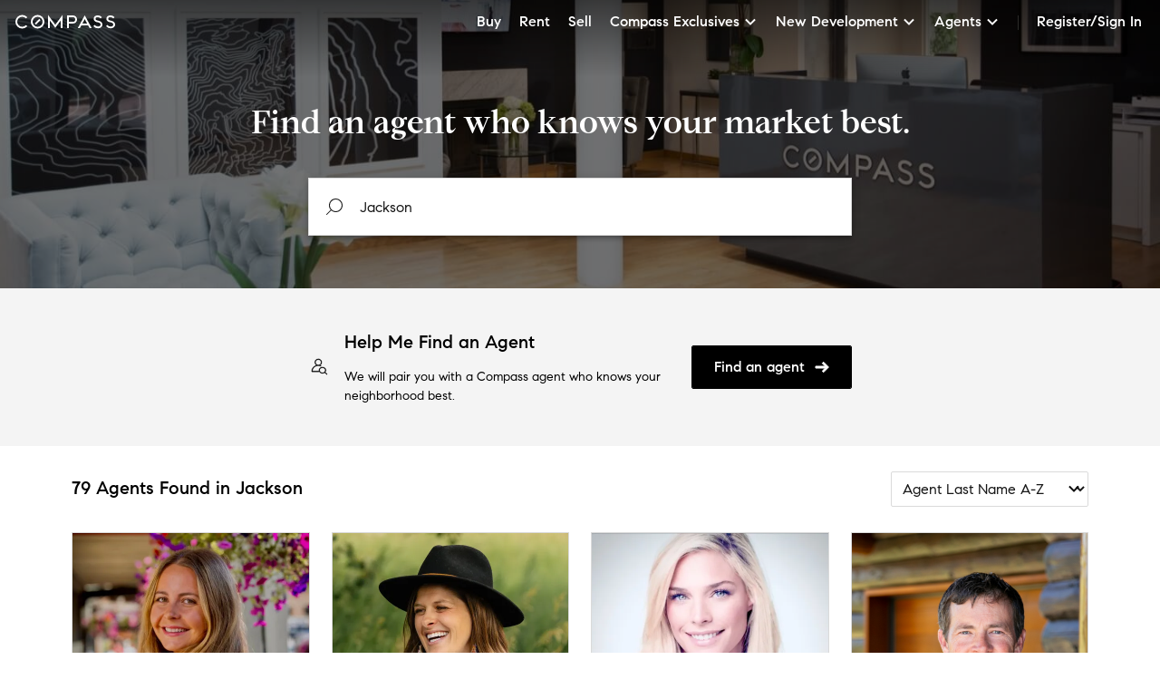

--- FILE ---
content_type: text/html; charset=utf-8
request_url: https://www.compass.com/agents/locations/jackson-wy/301212/
body_size: 101962
content:
<!DOCTYPE html>
<html lang="en">
  <head prefix="og: http://ogp.me/ns# fb: http://ogp.me/ns/fb#">
    <meta charset="utf-8">
    <meta http-equiv="X-UA-Compatible" content="IE=edge,chrome=1">
    <meta name="p:domain_verify" content="603d1e95dc63329bd662b1f52b6c5a87">
    <meta property="og:site_name" content="Compass">
    
    <meta name="viewport" content="width=device-width, initial-scale=1.0">
    <meta name="description" content="Work with the industry’s top real estate agents in Wyoming. With 79 Compass agents, we can help you find an agent best suited to your needs with the added benefit of Compass’s modern real estate technology which makes the search and sell experience seamless.">
    <meta name="apple-itunes-app" content="app-id=692766504">
    
      <link rel="canonical" href="https://www.compass.com/agents/locations/jackson-wy/301212/" />
    
    

    <title>
      
  Jackson Agents, 79 Compass Real Estate Agents - Compass

    </title>
    <link rel="icon" href="https://www.compass.com/favicon.ico" />
    <script type="text/javascript">
  (function (global) {
    global.uc = {"geoId":"ohio","location":{"latitude":39.9587,"longitude":-82.9987},"opty":{"features":{"agents_profiles_find_agent_form":true,"lead_not_routable_redirect_to_faa":true,"enable__agent_profile_branding":false}},"recaptchaSiteKey":"6Ld-u_UUAAAAAPU09eEm6LksWjxz9ySwgzgA1PAc","user":null};
  })(this);
</script>
    <script type="application/ld+json">
  {
    "@context": "https://schema.org",
    "@graph": [{"@context":"https://schema.org","@type":"Organization","name":"Compass","logo":"https://www.compass.com/ucfe-assets/public-media/compass_logo.svg","url":"https://www.compass.com/","sameAs":["https://www.facebook.com/compass","https://twitter.com/compass","https://www.instagram.com/compass/"],"contactPoint":[{"@type":"ContactPoint","telephone":"+1-212-913-9058","contactType":"customer service"}]},{"@context":"https://schema.org","@type":"BreadcrumbList","itemListElement":[{"@type":"ListItem","position":1,"name":"Compass","item":"https://www.compass.com/"},{"@type":"ListItem","position":2,"name":"Compass Agents","item":"https://www.compass.com/agents/"},{"@type":"ListItem","position":3,"name":"Wyoming","item":"https://www.compass.com/agents/locations/wyoming/301168/"},{"@type":"ListItem","position":4,"name":"Teton County","item":"https://www.compass.com/agents/locations/teton-county-wy/301169/"},{"@type":"ListItem","position":5,"name":"Jackson","item":"https://www.compass.com/agents/locations/jackson-wy/301212/"}]},{"@type":"RealEstateAgent","@id":"https://www.compass.com/agents/morgan-ablon","url":"https://www.compass.com/agents/morgan-ablon","name":"Morgan Ablon","image":{"@type":"ImageObject","url":"https://www.compass.com/m/13/d348d517-5fb8-403f-992b-97d30df04d02/origin.jpg"},"description":"Senior Real Estate Agent","telephone":"2022517770","email":"morgan.ablon@compass.com","address":{"@type":"PostalAddress","addressCountry":"US","addressRegion":"WY"}},{"@type":"RealEstateAgent","@id":"https://www.compass.com/agents/krissy-albert","url":"https://www.compass.com/agents/krissy-albert","name":"Krissy Albert","image":{"@type":"ImageObject","url":"https://www.compass.com/m/13/e0b61a7f-beed-4cee-8912-4b2e5d1cc341/origin.jpg"},"description":"Senior Real Estate Agent","telephone":"2089707799","email":"krissy.albert@compass.com","address":{"@type":"PostalAddress","addressCountry":"US","addressRegion":"WY"}},{"@type":"RealEstateAgent","@id":"https://www.compass.com/agents/betsy-bingle","url":"https://www.compass.com/agents/betsy-bingle","name":"Betsy Bingle","image":{"@type":"ImageObject","url":"https://www.compass.com/m/13/7098e0ac-f565-4050-be35-69926c39ad61/origin.jpg"},"description":"Senior Real Estate Agent","telephone":"3074138090","email":"betsy.bingle@compass.com","address":{"@type":"PostalAddress","addressCountry":"US","addressRegion":"WY"}},{"@type":"RealEstateAgent","@id":"https://www.compass.com/agents/ryan-block","url":"https://www.compass.com/agents/ryan-block","name":"Ryan Block","image":{"@type":"ImageObject","url":"https://www.compass.com/m2/bc59dc94-bd82-44f5-97ce-ccf8b67c7574"},"description":"Senior Real Estate Agent","telephone":"3076908674","email":"ryan.block@compass.com","address":{"@type":"PostalAddress","addressCountry":"US","addressRegion":"WY"}},{"@type":"RealEstateAgent","@id":"https://www.compass.com/agents/block real estate","url":"https://www.compass.com/agents/block real estate","name":"Block Real Estate","image":{"@type":"ImageObject","url":"https://www.compass.com/m/14/7e208210-bef8-4280-a556-2036f66ba4aa/origin.jpg"},"description":"Senior Real Estate Agent","telephone":"3076908674","email":"blockrealestate@compass.com","address":{"@type":"PostalAddress","addressCountry":"US","addressRegion":"WY"}},{"@type":"RealEstateAgent","@id":"https://www.compass.com/agents/breezy-and-brooks","url":"https://www.compass.com/agents/breezy-and-brooks","name":"Breezy and Brooks","image":{"@type":"ImageObject","url":"https://www.compass.com/m/13/44c6063f-9d80-4043-9d1a-344986fde7fa/origin.jpg"},"description":"Senior Real Estate Agent","telephone":"(307) 413-4114","email":"breezyandbrooks@compass.com","address":{"@type":"PostalAddress","addressCountry":"US","addressRegion":"WY"}},{"@type":"RealEstateAgent","@id":"https://www.compass.com/agents/j.b","url":"https://www.compass.com/agents/j.b","name":"Julie Bryan","image":{"@type":"ImageObject","url":"https://www.compass.com/m/14/453f6e95-1f97-4aaa-8dd9-1adbd38edbdb/300x300.jpg"},"description":"Senior Real Estate Agent","telephone":"3076990205","email":"julie.bryan@compass.com","address":{"@type":"PostalAddress","addressCountry":"US","addressRegion":"WY"}},{"@type":"RealEstateAgent","@id":"https://www.compass.com/agents/stephanie-buelow","url":"https://www.compass.com/agents/stephanie-buelow","name":"Stephanie Buelow","image":{"@type":"ImageObject","url":"https://www.compass.com/m3/c135e7feb12baaf63a4f9d6e4ad20ec35041fed2/300x300.jpg"},"description":"Senior Real Estate Agent","telephone":"2087019989","email":"stephanie.buelow@compass.com","address":{"@type":"PostalAddress","addressCountry":"US","addressRegion":"WY"}},{"@type":"RealEstateAgent","@id":"https://www.compass.com/agents/andrew-byron","url":"https://www.compass.com/agents/andrew-byron","name":"Andrew Byron","image":{"@type":"ImageObject","url":"https://www.compass.com/m3/fd02bde41de0903a5763dd0956ba16e93b50a91c/300x300.jpg"},"description":"Senior Real Estate Agent","telephone":"3076902767","email":"andrew.byron@compass.com","address":{"@type":"PostalAddress","addressCountry":"US","addressRegion":"WY"}},{"@type":"RealEstateAgent","@id":"https://www.compass.com/agents/catherine-campbell","url":"https://www.compass.com/agents/catherine-campbell","name":"Cat Campbell","image":{"@type":"ImageObject","url":"https://www.compass.com/m/13/34ada207-0796-45d1-8e4f-e9084c06bf1e/origin.jpg"},"description":"Senior Real Estate Agent","telephone":"7703787048","email":"catherine.campbell@compass.com","address":{"@type":"PostalAddress","addressCountry":"US","addressRegion":"WY"}},{"@type":"RealEstateAgent","@id":"https://www.compass.com/agents/hilary-cantu","url":"https://www.compass.com/agents/hilary-cantu","name":"Hilary Cantu","image":{"@type":"ImageObject","url":"https://www.compass.com/m/13/06924c8e-b0c6-4c90-b980-4da9b5fe7994/origin.jpg"},"description":"Senior Real Estate Agent","telephone":"3076902917","email":"hilary.cantu@compass.com","address":{"@type":"PostalAddress","addressCountry":"US","addressRegion":"WY"}},{"@type":"RealEstateAgent","@id":"https://www.compass.com/agents/aaron-chaulk","url":"https://www.compass.com/agents/aaron-chaulk","name":"Aaron Chaulk","image":{"@type":"ImageObject","url":"https://www.compass.com/m3/7168d23f0b6e7fd9d2b37517301ed0dcbf1504d0/300x300.jpg"},"description":"Senior Real Estate Agent","telephone":"3077327566","email":"aaron.chaulk@compass.com","address":{"@type":"PostalAddress","addressCountry":"US","addressRegion":"WY"}},{"@type":"RealEstateAgent","@id":"https://www.compass.com/agents/gillespie-team","url":"https://www.compass.com/agents/gillespie-team","name":"Christy and Garth Gillespie","image":{"@type":"ImageObject","url":"https://www.compass.com/m/13/8be2f5fb-5e11-49fc-9404-7857cf9455b0/origin.jpg"},"description":"Senior Real Estate Agent","telephone":"3074135242","email":"gillespieteam@compass.com","address":{"@type":"PostalAddress","addressCountry":"US","addressRegion":"WY"}},{"@type":"RealEstateAgent","@id":"https://www.compass.com/agents/monte-clemow","url":"https://www.compass.com/agents/monte-clemow","name":"Monte Clemow","image":{"@type":"ImageObject","url":"https://www.compass.com/m3/e5669a23e3ee9897a84a695ae3a07c5c23a5e624/300x300.jpg"},"description":"Senior Real Estate Agent","telephone":"3072482658","email":"monte.clemow@compass.com","address":{"@type":"PostalAddress","addressCountry":"US","addressRegion":"WY"}},{"@type":"RealEstateAgent","@id":"https://www.compass.com/agents/laura-coe","url":"https://www.compass.com/agents/laura-coe","name":"Laura Coe","image":{"@type":"ImageObject","url":"https://www.compass.com/m3/31ff4aabac951f7111700c61b6aec5c85ebdd728/300x300.jpg"},"description":"Senior Real Estate Agent","telephone":"3076908841","email":"laura.coe@compass.com","address":{"@type":"PostalAddress","addressCountry":"US","addressRegion":"WY"}},{"@type":"RealEstateAgent","@id":"https://www.compass.com/agents/contourproperties","url":"https://www.compass.com/agents/contourproperties","name":"Contour Properties","image":{"@type":"ImageObject"},"description":"Senior Real Estate Agent","telephone":"(307) 733-6400","email":"contour@compass.com","address":{"@type":"PostalAddress","addressCountry":"US","addressRegion":"WY"}},{"@type":"RealEstateAgent","@id":"https://www.compass.com/agents/leysan-cusnir","url":"https://www.compass.com/agents/leysan-cusnir","name":"Leysan Cusnir","image":{"@type":"ImageObject","url":"https://www.compass.com/m3/af424716b8f68d44eedb3ee8cd9546a424706af9/300x300.jpg"},"description":"Senior Real Estate Agent","telephone":"3074130323","email":"leysan.cusnir@compass.com","address":{"@type":"PostalAddress","addressCountry":"US","addressRegion":"WY"}},{"@type":"RealEstateAgent","@id":"https://www.compass.com/agents/shelby.dyer","url":"https://www.compass.com/agents/shelby.dyer","name":"Shelby Dyer","image":{"@type":"ImageObject","url":"https://www.compass.com/m/13/58865615-f9e9-475e-9cb7-40bf13cccad7/origin.jpg"},"description":"Senior Real Estate Agent","telephone":"3076903803","email":"shelby.dyer@compass.com","address":{"@type":"PostalAddress","addressCountry":"US","addressRegion":"WY"}},{"@type":"RealEstateAgent","@id":"https://www.compass.com/agents/emily-eldredge","url":"https://www.compass.com/agents/emily-eldredge","name":"Emily Eldredge","image":{"@type":"ImageObject","url":"https://www.compass.com/m/13/6bfb66e6-7a5a-4e05-8b62-533d1dac31b9/origin.jpg"},"description":"Senior Real Estate Agent","telephone":"5404546477","email":"emily.eldredge@compass.com","address":{"@type":"PostalAddress","addressCountry":"US","addressRegion":"WY"}},{"@type":"RealEstateAgent","@id":"https://www.compass.com/agents/rachel-elliott","url":"https://www.compass.com/agents/rachel-elliott","name":"Rachel Elliott","image":{"@type":"ImageObject","url":"https://www.compass.com/m/13/3bbb0278-adde-487c-a517-fc86fa1f9a32/origin.jpg"},"description":"Senior Real Estate Agent","telephone":"3076901120","email":"rachel.elliott@compass.com","address":{"@type":"PostalAddress","addressCountry":"US","addressRegion":"WY"}},{"@type":"RealEstateAgent","@id":"https://www.compass.com/agents/2627091","url":"https://www.compass.com/agents/2627091","name":"Ray Elser","image":{"@type":"ImageObject","url":"https://www.compass.com/m3/bd97b600127baa6cd4755698077ee59edbe0f624/300x300.jpg"},"description":"Senior Real Estate Agent","telephone":"3076904313","email":"ray.elser@compass.com","address":{"@type":"PostalAddress","addressCountry":"US","addressRegion":"WY"}},{"@type":"RealEstateAgent","@id":"https://www.compass.com/agents/fall-line","url":"https://www.compass.com/agents/fall-line","name":"Fall Line Realty","image":{"@type":"ImageObject","url":"https://www.compass.com/m/13/a7b68788-81c2-40e6-b528-a3227558c9d9/origin.jpg"},"description":"Senior Real Estate Agent","telephone":"3076907057","email":"fallline@compass.com","address":{"@type":"PostalAddress","addressCountry":"US","addressRegion":"WY"}},{"@type":"RealEstateAgent","@id":"https://www.compass.com/agents/john-farrell","url":"https://www.compass.com/agents/john-farrell","name":"John Farrell","image":{"@type":"ImageObject","url":"https://www.compass.com/m3/8a5bc5c97fc5b0700ad9cc5a3c126989d7b937f4/300x300.jpg"},"description":"Senior Real Estate Agent","telephone":"9176122185","email":"jf.farrell@compass.com","address":{"@type":"PostalAddress","addressCountry":"US","addressRegion":"WY"}},{"@type":"RealEstateAgent","@id":"https://www.compass.com/agents/julie-faupel","url":"https://www.compass.com/agents/julie-faupel","name":"Julie Faupel","image":{"@type":"ImageObject","url":"https://www.compass.com/m3/aeb5f8b55d4d640c86580931a89e42a09471d8d6/300x300.jpg"},"description":"Senior Real Estate Agent","telephone":"3076900812","email":"julie.faupel@compass.com","address":{"@type":"PostalAddress","addressCountry":"US","addressRegion":"WY"}},{"@type":"RealEstateAgent","@id":"https://www.compass.com/agents/matt-faupel","url":"https://www.compass.com/agents/matt-faupel","name":"Matt Faupel","image":{"@type":"ImageObject","url":"https://www.compass.com/m/13/d5ce64c8-117e-44e1-b0ab-6b9479b72f0c/origin.jpg"},"description":"Senior Real Estate Agent","telephone":"3076900204","email":"matt.faupel@compass.com","address":{"@type":"PostalAddress","addressCountry":"US","addressRegion":"WY"}},{"@type":"RealEstateAgent","@id":"https://www.compass.com/agents/christy-gillespie","url":"https://www.compass.com/agents/christy-gillespie","name":"Christy Gillespie","image":{"@type":"ImageObject","url":"https://www.compass.com/m/13/a4a08051-022e-442b-ac40-a94102b87926/origin.jpg"},"description":"Senior Real Estate Agent","telephone":"3074135242","email":"christy.gillespie@compass.com","address":{"@type":"PostalAddress","addressCountry":"US","addressRegion":"WY"}},{"@type":"RealEstateAgent","@id":"https://www.compass.com/agents/garth-gillespie","url":"https://www.compass.com/agents/garth-gillespie","name":"Garth Gillespie","image":{"@type":"ImageObject","url":"https://www.compass.com/m/14/bb27ce3f-595a-4240-83fe-d0f76f726385/origin.jpg"},"description":"Senior Real Estate Agent","telephone":"3074135243","email":"garth.gillespie@compass.com","address":{"@type":"PostalAddress","addressCountry":"US","addressRegion":"WY"}},{"@type":"RealEstateAgent","@id":"https://www.compass.com/agents/graham-faupel-mendenhall","url":"https://www.compass.com/agents/graham-faupel-mendenhall","name":"Graham Faupel Mendenhall & Associates","image":{"@type":"ImageObject","url":"https://www.compass.com/m/13/c97df487-f225-4901-961f-eae5475cbb5c/origin.jpg"},"description":"Senior Real Estate Agent","telephone":"3076900204","email":"gfm@compass.com","address":{"@type":"PostalAddress","addressCountry":"US","addressRegion":"WY"}},{"@type":"RealEstateAgent","@id":"https://www.compass.com/agents/chopper-grassell","url":"https://www.compass.com/agents/chopper-grassell","name":"Chopper Grassell","image":{"@type":"ImageObject","url":"https://www.compass.com/m3/4b4278ad344a12dc607546aebb75d684d0d3c4a5/300x300.jpg"},"description":"Senior Real Estate Agent","telephone":"3072312603","email":"chopper.grassell@compass.com","address":{"@type":"PostalAddress","addressCountry":"US","addressRegion":"WY"}},{"@type":"RealEstateAgent","@id":"https://www.compass.com/agents/lora-greer","url":"https://www.compass.com/agents/lora-greer","name":"Lora Greer","image":{"@type":"ImageObject","url":"https://www.compass.com/m3/ef2d471cc0c42c1446607ee338005044fca50a46.jpg"},"description":"Senior Real Estate Agent","telephone":"3076807461","email":"lora.greer@compass.com","address":{"@type":"PostalAddress","addressCountry":"US","addressRegion":"WY"}},{"@type":"RealEstateAgent","@id":"https://www.compass.com/agents/greg.hahnel","url":"https://www.compass.com/agents/greg.hahnel","name":"Greg Hahnel","image":{"@type":"ImageObject","url":"https://www.compass.com/m/13/21952524-6a81-47d1-ae5c-dde9f856266f/origin.jpg"},"description":"Senior Real Estate Agent","telephone":"3076991129","email":"greg.hahnel@compass.com","address":{"@type":"PostalAddress","addressCountry":"US","addressRegion":"WY"}},{"@type":"RealEstateAgent","@id":"https://www.compass.com/agents/tess-hartnett","url":"https://www.compass.com/agents/tess-hartnett","name":"Tess Hartnett","image":{"@type":"ImageObject","url":"https://www.compass.com/m3/972941771809fa6882f89fefede64814d72278d5.jpg"},"description":"Senior Real Estate Agent","telephone":"5613852410","email":"tess.hartnett@compass.com","address":{"@type":"PostalAddress","addressCountry":"US","addressRegion":"WY"}},{"@type":"RealEstateAgent","@id":"https://www.compass.com/agents/kimberly-havell","url":"https://www.compass.com/agents/kimberly-havell","name":"Kim Havell","image":{"@type":"ImageObject","url":"https://www.compass.com/m3/4cdc5c5327dadca4e4a0a6be88218014163b57a7/300x300.jpg"},"description":"Senior Real Estate Agent","telephone":"3076900990","email":"kim.havell@compass.com","address":{"@type":"PostalAddress","addressCountry":"US","addressRegion":"WY"}},{"@type":"RealEstateAgent","@id":"https://www.compass.com/agents/jeff-heilbrun","url":"https://www.compass.com/agents/jeff-heilbrun","name":"Jeff Heilbrun","image":{"@type":"ImageObject","url":"https://www.compass.com/m3/6f3b8b2307deb563f12e7c3bde3c5324029d3757/300x300.jpg"},"description":"Senior Real Estate Agent","telephone":"3076901508","email":"jeff.heilbrun@compass.com","address":{"@type":"PostalAddress","addressCountry":"US","addressRegion":"WY"}},{"@type":"RealEstateAgent","@id":"https://www.compass.com/agents/doug.herrick","url":"https://www.compass.com/agents/doug.herrick","name":"Doug Herrick","image":{"@type":"ImageObject","url":"https://www.compass.com/m2/2df532e3-a43b-47f8-9928-8e5863968c79"},"description":"Senior Real Estate Agent","telephone":"3074138899","email":"doug.herrick@compass.com","address":{"@type":"PostalAddress","addressCountry":"US","addressRegion":"WY"}},{"@type":"RealEstateAgent","@id":"https://www.compass.com/agents/kathleen-hesler","url":"https://www.compass.com/agents/kathleen-hesler","name":"Kathleen Hesler","image":{"@type":"ImageObject","url":"https://www.compass.com/m3/bedece87d0e7c293e7aea70b2199e876e73895ec/300x300.jpg"},"description":"Senior Real Estate Agent","telephone":"9703766688","email":"kathleen.hesler@compass.com","address":{"@type":"PostalAddress","addressCountry":"US","addressRegion":"WY"}},{"@type":"RealEstateAgent","@id":"https://www.compass.com/agents/nicholas-houfek","url":"https://www.compass.com/agents/nicholas-houfek","name":"Nicholas Houfek","image":{"@type":"ImageObject","url":"https://www.compass.com/m3/0645c646e079f9d7c43cf4e6e6dd662d06100cd8/300x300.jpg"},"description":"Senior Real Estate Agent","telephone":"3073997115","email":"nicholas.houfek@compass.com","address":{"@type":"PostalAddress","addressCountry":"US","addressRegion":"WY"}},{"@type":"RealEstateAgent","@id":"https://www.compass.com/agents/riley-hughes","url":"https://www.compass.com/agents/riley-hughes","name":"Riley Hughes","image":{"@type":"ImageObject","url":"https://www.compass.com/m/13/2939fe58-e1c7-4e59-a252-349d6e8de8d0/origin.jpg"},"description":"Senior Real Estate Agent","telephone":"4052465835","email":"riley.hughes@compass.com","address":{"@type":"PostalAddress","addressCountry":"US","addressRegion":"WY"}},{"@type":"RealEstateAgent","@id":"https://www.compass.com/agents/mark-icuss","url":"https://www.compass.com/agents/mark-icuss","name":"Mark Icuss","image":{"@type":"ImageObject","url":"https://www.compass.com/m/13/bee38632-3716-4244-b914-814887dc95cf/origin.jpg"},"description":"Senior Real Estate Agent","telephone":"7738489546","email":"mark.icuss@compass.com","address":{"@type":"PostalAddress","addressCountry":"US","addressRegion":"WY"}},{"@type":"RealEstateAgent","@id":"https://www.compass.com/agents/kathleen-jefferis","url":"https://www.compass.com/agents/kathleen-jefferis","name":"Kathleen Jefferis","image":{"@type":"ImageObject","url":"https://www.compass.com/m3/fa0e7667975eca60abc9fb03291d7f750f294175.jpg"},"description":"Senior Real Estate Agent","telephone":"3076905297","email":"kathleen.jefferis@compass.com","address":{"@type":"PostalAddress","addressCountry":"US","addressRegion":"WY"}}
    ]
  }
</script>

    <script async type="text/javascript">var __UC_ANALYTICS=(g=>{var t,n={exports:{}};let P=(()=>{if(!t){t=1;let a="undefined"!=typeof Buffer,s=/"(?:_|\\u005[Ff])(?:_|\\u005[Ff])(?:p|\\u0070)(?:r|\\u0072)(?:o|\\u006[Ff])(?:t|\\u0074)(?:o|\\u006[Ff])(?:_|\\u005[Ff])(?:_|\\u005[Ff])"\s*:/,l=/"(?:c|\\u0063)(?:o|\\u006[Ff])(?:n|\\u006[Ee])(?:s|\\u0073)(?:t|\\u0074)(?:r|\\u0072)(?:u|\\u0075)(?:c|\\u0063)(?:t|\\u0074)(?:o|\\u006[Ff])(?:r|\\u0072)"\s*:/;function i(e,t,n){null==n&&null!==t&&"object"==typeof t&&(n=t,t=void 0),(e=a&&Buffer.isBuffer(e)?e.toString():e)&&65279===e.charCodeAt(0)&&(e=e.slice(1));var o=JSON.parse(e,t);if(null===o||"object"!=typeof o)return o;var i=n&&n.protoAction||"error",r=n&&n.constructorAction||"error";if("ignore"===i&&"ignore"===r)return o;if("ignore"!==i&&"ignore"!==r){if(!1===s.test(e)&&!1===l.test(e))return o}else if("ignore"!==i&&"ignore"===r){if(!1===s.test(e))return o}else if(!1===l.test(e))return o;return d(o,{protoAction:i,constructorAction:r,safe:n&&n.safe})}function d(e,{protoAction:t="error",constructorAction:n="error",safe:o}={}){let i=[e];for(;i.length;){var r,a=i;i=[];for(r of a){if("ignore"!==t&&Object.prototype.hasOwnProperty.call(r,"__proto__")){if(!0===o)return null;if("error"===t)throw new SyntaxError("Object contains forbidden prototype property");delete r.__proto__}if("ignore"!==n&&Object.prototype.hasOwnProperty.call(r,"constructor")&&Object.prototype.hasOwnProperty.call(r.constructor,"prototype")){if(!0===o)return null;if("error"===n)throw new SyntaxError("Object contains forbidden prototype property");delete r.constructor}for(var s in r){s=r[s];s&&"object"==typeof s&&i.push(s)}}}return e}function e(e,t,n){var o=Error.stackTraceLimit;Error.stackTraceLimit=0;try{return i(e,t,n)}finally{Error.stackTraceLimit=o}}n.exports=e,n.exports.default=e,n.exports.parse=e,n.exports.safeParse=function(e,t){var n=Error.stackTraceLimit;Error.stackTraceLimit=0;try{return i(e,t,{safe:!0})}catch(e){return null}finally{Error.stackTraceLimit=n}},n.exports.scan=d}return n.exports})(),j=/[<>/\u2028\u2029]/g,U={"<":"\\u003C",">":"\\u003E","/":"\\u002F","\u2028":"\\u2028","\u2029":"\\u2029"},u=(e,t,n)=>{var o=JSON.stringify(e,t,n);return o&&x(o)},x=e=>e.replace(j,e=>U[e]||e);var i,r,o,a,e,p=P.parse;function w(e){return e.includes("DatadogSynthetics")||e.includes("HeadlessChrome")||/bot|spider|bingpreview|crawl/i.test(e)}function f(e){return/^compass\/[\d.]+\s+\((iOS|iPadOS|Android)\/[\d.;a-zA-Z0-9_]+\)$/.test(e)}function s(){return"Cypress"in window||window.self!==window.top}function y(e){return-1<document.cookie.indexOf(e+"=")}function l(e){var t=("; "+document.cookie).split(`; ${e}=`);return 2===t.length&&(null==(t=t.pop())?void 0:t.split(";").shift())||null}g.TrustArcCategory=void 0,(e=g.TrustArcCategory||(g.TrustArcCategory={}))[e.Required=1]="Required",e[e.Functional=2]="Functional",e[e.Analytics=3]="Analytics",e[e.Advertising=4]="Advertising";let B=5e3,d={isReady:!1,consentDecision:null,readyCallbacks:[],isPolling:!1};function W(e){if(d.isReady)return void e();if(d.readyCallbacks.push(e),d.isPolling)return;d.isPolling=!0;let n=Date.now();let o=setInterval(function(){var e=!!(null!=(e=window.truste)&&e.eu&&null!=(e=window.truste)&&e.cma&&window.PrivacyManagerAPI),t=Date.now()-n>B;(e||t)&&(d.isReady=!0,e&&(d.consentDecision=(()=>{var e,t,n;try{var o=null==(n=null==(t=null==(e=window.truste)?void 0:e.cma)?void 0:t.callApi)?void 0:n.call(t,"getGDPRConsentDecision",window.location.host);return null!=o?o:null}catch(e){return console.error("TrustArc consent fetch error:",e),null}})()),t=d.readyCallbacks,d.readyCallbacks=[],t.forEach(e=>e()),clearInterval(o))},10)}function c(n,o){W(()=>{var e=d.consentDecision;let t=!0;o&&(t="asserted"===(null==e?void 0:e.source)&&e.consentDecision?e.consentDecision.includes(o):"implied"===(null==e?void 0:e.source)||"unprovisioned"===(null==e?void 0:e.source)),window.isDebug&&(console.debug("TrustArc consent decision:",e),console.debug("Should proceed:",t)),t&&n()})}function v(e,t,n){t?c(e,n):e()}function m(){return d.consentDecision}function _(){return"opt-out"}function h(e){var{disabledIntegrations:t,sellOrShareConsent:n,screenRecordingConsent:o,fromTrustArcConsent:i}=e;let r;n={All:n,Optimizely:!0,Heap:!0,FullStory:o};return r=i?(i=null==(o=m())?void 0:o.consentDecision,"asserted"===(o=null==o?void 0:o.source)&&i?{All:!0,Optimizely:!0,Heap:i.includes(g.TrustArcCategory.Analytics),"Google Analytics":i.includes(g.TrustArcCategory.Analytics),"Google Tag Manager":i.includes(g.TrustArcCategory.Analytics),FullStory:i.includes(g.TrustArcCategory.Analytics),"Facebook Pixel":i.includes(g.TrustArcCategory.Advertising)}:"implied"===o?{All:!0,Optimizely:!0,Heap:!0,FullStory:!0}:n):n,t.split(",").forEach(e=>{r[e]=!1}),r}function b(r){let a=window.analytics=window.analytics||[];a.initialize||(a.invoked?console.error("Segment snippet included twice."):(a.invoked=!0,a.methods=["trackSubmit","trackClick","trackLink","trackForm","pageview","identify","reset","group","track","ready","alias","debug","page","once","off","on","addSourceMiddleware","addIntegrationMiddleware","setAnonymousId","addDestinationMiddleware"],a.factory=function(o){return function(...e){var t,n=[o,...e];return null!=(t=a.push)&&t.call(a,n),a}},a.methods.forEach(e=>{null!=a&&a.factory&&(a[e]=a.factory(e))}),a.load=function(e,t){var n,o=document.createElement("script"),i=(o.type="text/javascript",o.async=!0,o.src=r.replace("${key}",e),document.getElementsByTagName("script")[0]);null!=(n=i.parentNode)&&n.insertBefore(o,i),a._loadOptions=t},a.SNIPPET_VERSION="4.15.2"))}function C(){let n=window.analytics=window.analytics||[];["alias","debug","group","identify","off","on","once","page","pageview","push","reset","track","trackClick","trackForm","trackLink","trackSubmit","addSourceMiddleware"].forEach(e=>{var t;n[e]=(t=e,function(...e){console.log(`analytics.${t}() is disabled.`,...e)})}),n.ready=e=>{console.log("analytics.ready() is disabled. Passing through to callback."),e()}}async function S(e,t="*"){var n,o,i,r,a,s,l,d=window.location.origin+`/api/v3/opty/is_feature_enabled/${e}/`+t;try{var c=(await(await fetch(d,{method:"POST",headers:{"Content-Type":"application/json"},body:u({attributes:{agentSelectedGeoId:null==(o=null==(n=window.uc)?void 0:n.user)?void 0:o.selectedGeoId,email:null==(r=null==(i=window.uc)?void 0:i.user)?void 0:r.email,geoId:null==(a=window.uc)?void 0:a.geoId,roles:null==(l=null==(s=window.uc)?void 0:s.user)?void 0:l.roles}})})).json()).result;return c}catch(e){return console.error(e),!1}}async function E(){let e=!1;function t(){var e=document.createElement("div");e.id="consent_blackbar",document.body.appendChild(e)}((n=(null==(n=window.location)?void 0:n.hostname)||"").includes("gamma")||n.includes("staging"))&&(e=await S(g.FeatureFlags.TRUSTARC_CM_FORCE_REGION));var n=document.createElement("script"),n=(n.setAttribute("data-testId","trust_arc"),n.async=!0,n.crossOrigin="",n.src="//consent.trustarc.com/notice?domain=compass.com&c=teconsent&js=nj&noticeType=bb&text=true&gtm=1&pcookie"+(e?"&country=us&state=il":""),document.head.appendChild(n),document.createElement("script"));n.setAttribute("data-testId","trust_arc_prefclose_hook"),n.textContent='(function(){var _TRUSTARC_PREFCLOSE_STATE={};function runOnce(){if(!_TRUSTARC_PREFCLOSE_STATE.hasRunOnce&&window.truste&&truste.eu&&truste.eu.prefclose){_TRUSTARC_PREFCLOSE_STATE.oldValue=truste.eu.bindMap.prefCookie&&truste.eu.bindMap.prefCookie.split(":")[0].replace(/[^\\d.]/g,"-");_TRUSTARC_PREFCLOSE_STATE.oldMethod=truste.eu.prefclose;truste.eu.prefclose=function(){_TRUSTARC_PREFCLOSE_STATE.oldMethod();if(truste.eu.bindMap.prefCookie&&truste.eu.bindMap.prefCookie.split(":")[0].replace(/[^\\d.]/g,"-")!==_TRUSTARC_PREFCLOSE_STATE.oldValue){setTimeout(function(){window.location.reload();},20);}};_TRUSTARC_PREFCLOSE_STATE.hasRunOnce=true;_TRUSTARC_PREFCLOSE_STATE.i&&clearInterval(_TRUSTARC_PREFCLOSE_STATE.i);}}_TRUSTARC_PREFCLOSE_STATE.i=setInterval(runOnce,10);})();',document.head.appendChild(n),s()||("loading"===document.readyState?document.addEventListener("DOMContentLoaded",t):t()),window.cookieConsent={executeWithTrustArc:v}}function G({payload:e,next:t}){function n(t){var e;return null==(e=window.document.cookie.split("; ").find(e=>e.startsWith(t+"=")))?void 0:e.split("=")[1]}function o(e,t="",n){var o=new Date;o.setTime(o.getTime()+864e5*n),window.document.cookie=e+"="+t+";path=/;expires="+o.toUTCString()}var i,r;!window.__CLICKSTREAM_ID__&&(r=null==window?void 0:window.document.referrer.includes("compass.com"),i=(""+[1e7]+-1e3+-4e3+-8e3+-1e11).replace(/[018]/g,e=>{var t=Number(e);return(t^crypto.getRandomValues(new Uint8Array(1))[0]&15>>t/4).toString(16)}),r=r?n("clickstream_id"):void 0,window.__CLICKSTREAM_ID__=i,window.__PREV_CLICKSTREAM_ID__=r,window.Cypress||window.self===window.top)&&(o("clickstream_id",i,1),void 0===document.addEventListener||void 0===document.hidden?console.log("Page Visibility unsupported to track ClickStream IDs."):document.addEventListener("visibilitychange",function(){var e;document.hidden||(e=window.__CLICKSTREAM_ID__)!==n("clickstream_id")&&o("clickstream_id",e,1)},!1)),"track"===e.action()&&(e.obj.properties.clickstream_id=window.__CLICKSTREAM_ID__,e.obj.properties.prev_clickstream_id=window.__PREV_CLICKSTREAM_ID__),t(e)}function A(){return!!(window.uc&&window.uc.user&&(window.uc.user.roles&&(window.uc.user.roles.includes("Specialist")||window.uc.user.roles.includes("Staff"))||window.uc.user.profile&&window.uc.user.profile.agent))}function O(){return!(!window.uc||!window.uc.user||!window.uc.user.isImpersonating)}function T(){var e;return!!A()&&!(null==(e=null==(e=null==(e=window.uc)?void 0:e.user)?void 0:e.consents)?void 0:e.some(({type:e,response:t})=>e===r.SCREEN_RECORD&&t===i.NOT_ALLOW))}async function K({payload:t,next:e}){var n;try{null!=(n=null==t?void 0:t.obj)&&n.traits&&!T()&&["displayName","email","firstName","lastName","personId","phone","_id"].forEach(e=>{e in t.obj.traits&&(t.obj.traits[e]="redacted")}),null!=e&&e(t)}catch(e){console.error(e)}}async function D(e,t,n){var o=window.location.origin+"/api/v3/people/v2/consent/"+e,i={consentResponse:n,type:t};await fetch(o,{method:"POST",headers:{"Content-Type":"application/json"},body:u(i)})}function R(){var e;return null!=(e=null==(e=null==(e=null==(e=window.uc)?void 0:e.user)?void 0:e.consents)?void 0:e.some(({type:e})=>e===r.SELL_SHARE_INFO))&&e}function z(){if(null!=navigator&&navigator.globalPrivacyControl)return!1;if(null==(e=null==(e=null==(e=window.uc)?void 0:e.user)?void 0:e.consents)?void 0:e.some(({type:e,response:t})=>e===r.SELL_SHARE_INFO&&t===i.NOT_ALLOW))return!1;if("false"===localStorage.getItem("doNotSellOrSharePersonalInfo"))return!1;var e=l("wwupcp_consent_status");if(e)try{var t=p(e);if(!1===(null==t?void 0:t.saleOrSharingOfPersonalInformation))return!1}catch(e){console.error("Error parsing cookie value:",e)}return!0}async function V(e){var{sellOrShareConsent:t,sellOrShareConsentExistsInBe:n,personId:o}=e;if(o&&!n){n=t?i.ALLOW:i.NOT_ALLOW;try{await D(o.toString(),r.SELL_SHARE_INFO,n)}catch(e){console.error("Unable to sync sell or share consent to BE: ",e)}}}async function $(){var e,t;try{if(await S(g.FeatureFlags.RELEASE_TRACK_FEATURE_FLAGS)){var n=null==(t=null==(e=window.uc)?void 0:e.opty)?void 0:t.features;if("undefined"!=typeof window&&n&&window.DD_RUM&&"function"==typeof window.DD_RUM.addFeatureFlagEvaluation)for(var o in n)if(Object.hasOwnProperty.call(n,o)){var i=n[o];try{window.DD_RUM.addFeatureFlagEvaluation(o,i)}catch(e){console.error(`Error sending feature flag ${o} to Datadog:`,e)}}}}catch(e){console.error("Error in trackFeatureFlags:",e)}}g.FeatureFlags=void 0,(e=g.FeatureFlags||(g.FeatureFlags={})).RELEASE_TRACK_FEATURE_FLAGS="release_track_feature_flags",e.ENABLE_SKUNKWORKS_AI_DYNAMIC_JS_INJECTION="enable__skunkworks_ai_dynamic_js_injection",e.TRUSTARC_CM_FORCE_REGION="trustarc_cm_force_region",(e=i=i||{})[e.ALLOW=0]="ALLOW",e[e.NOT_ALLOW=1]="NOT_ALLOW",(e=r=r||{})[e.SELL_SHARE_INFO=0]="SELL_SHARE_INFO",e[e.SCREEN_RECORD=1]="SCREEN_RECORD";class H extends Error{constructor(e,t){super(t),this.name=e}}class L extends H{constructor(e,t){2===arguments.length&&(e+=` (Received: ${JSON.stringify(t)})`),super("ValidationError","[Validation] "+e)}}function M(e,t){if("function"!=typeof e)throw new L(t+" is not a function",e)}function J(e,t){if(null===e||"object"!=typeof e)throw new L(t+" is not an object",e)}function q(e){let t=!0;if(e&&"object"==typeof e&&!Array.isArray(e))for(var n in t=!1,e)if("boolean"!=typeof e[n]){t=!0;break}if(t)throw new L("Consent Categories should be {[categoryName: string]: boolean}",e)}let Y=(t,...e)=>{let n=e.reduce((t,n)=>e=>n(t(e)),e=>e);return(...e)=>n(t(...e))};async function Z(n,o){return new Promise((t,e)=>{if(n())t();else{let e=()=>setTimeout(()=>{(n()?t:e)()},o);e()}})}let X=(n,e)=>e.reduce((e,t)=>(t in n&&(e[t]=n[t]),e),{}),I=new class{get debugLoggingEnabled(){return!0===window.SEGMENT_CONSENT_WRAPPER_DEBUG_MODE}enableDebugLogging(){window.SEGMENT_CONSENT_WRAPPER_DEBUG_MODE=!0}debug(...e){this.debugLoggingEnabled&&console.log("[consent wrapper debug]",...e)}};class Q{constructor(){this.isAbortCalled=!1,this.isLoadCalled=!1,this.abortLoadOptions={loadSegmentNormally:!0},this.loadOptions={consentModel:"opt-in"}}load(e){this.isLoadCalled=!0,this.loadOptions={...this.loadOptions,...e},I.debug("ctx.load called",this.loadOptions)}abort(e){this.isAbortCalled=!0,this.abortLoadOptions={...this.abortLoadOptions,...e},I.debug("Abort consent wrapper",this.loadOptions)}validate(){if(this.isAbortCalled&&this.isLoadCalled)throw new L("both abort and load should not be called")}}let ee=t=>async()=>{var e=new Q;return await t?.(e),e.validate(),e},te=e=>{if(e&&"object"==typeof e&&"consentSettings"in e&&"object"==typeof e.consentSettings&&e.consentSettings&&"categories"in e.consentSettings&&Array.isArray(e.consentSettings.categories))return e.consentSettings.categories||void 0},ne=e=>(e=Object.values(e).reduce((e,t)=>e.concat(t)),Array.from(new Set(e))),oe=(t,n)=>!(!n||n.hasUnmappedDestinations)&&Object.keys(t).filter(e=>t[e]).every(e=>!n.allCategories.includes(e)),ie=(e,t)=>!e||!e.length||e.every(e=>t[e]),re=(e,t,n,o={})=>{var{integrationCategoryMappings:i,shouldEnableIntegration:r}=o,i=(i?i[e]:te(t.integrations[e]))??[];return r?r(i,n,{creationName:e}):ie(i,n)},ae=(e,t,n)=>{var{remotePlugins:o,integrations:i}=e;let{integrationCategoryMappings:r,shouldEnableIntegration:a}=n;var s,l={...e,remotePlugins:[...o||[]],integrations:{...i}};for(let d in i)s=d,re(s,e,t,{integrationCategoryMappings:r,shouldEnableIntegration:a})?I.debug("Enabled (opt-in): "+d):(I.debug("Disabled (opt-in): "+d),l.remotePlugins=o?.filter(e=>e.creationName!==d),delete l.integrations[d]);return l};class se{get analytics(){return le(this.uninitializedAnalytics)}get cdnSettings(){return this.cdnSettingsDeferred.promise}async getAllCategories(){return(this.settings.integrationCategoryMappings?ne(this.settings.integrationCategoryMappings):(await this.cdnSettings).consentSettings?.allCategories)??[]}async getCategories(){var e=await this.settings.getCategories();return q(e),e}constructor(e,t){this.cdnSettingsDeferred=(a=!1,n=new Promise(function(n,o){i=function(){for(var e=[],t=0;t<arguments.length;t++)e[t]=arguments[t];a=!0,n.apply(void 0,e)},r=function(){for(var e=[],t=0;t<arguments.length;t++)e[t]=arguments[t];a=!0,o.apply(void 0,e)}}),{resolve:i,reject:r,promise:n,isSettled:function(){return a}}),this.createDisableOption=(t,n)=>!0===n||(e=>oe(t,e.consentSettings)||"function"==typeof n&&n(e));var i,r,a,n,o=e;if(J(o,"analytics"),!("load"in o&&"addSourceMiddleware"in o&&"addDestinationMiddleware"in o&&"track"in o))throw new L("analytics is not an Analytics instance",o);this.settings=t,this.uninitializedAnalytics=e,this.ogAnalyticsLoad=e.load.bind(e)}async loadWithFilteredDeviceModeDestinations(...[e,t]){let n=await this.getCategories();return this.load(e,{...t,updateCDNSettings:Y(e=>ae(e,n,{shouldEnableIntegration:this.settings.shouldEnableIntegration,integrationCategoryMappings:this.settings.integrationCategoryMappings}),t?.updateCDNSettings??(e=>e)),disable:this.createDisableOption(n,t?.disable)})}load(...[e,t]){return this.ogAnalyticsLoad(e,{...t,updateCDNSettings:Y(t?.updateCDNSettings||(e=>e),e=>(I.debug("CDN settings loaded",e),this.cdnSettingsDeferred.resolve(e),e))})}replaceLoadMethod(e){this.analytics.load=e}page(){this.analytics.page()}configureBlockingMiddlewareForOptOut(){((r,e,a)=>{e.addDestinationMiddleware("*",async({integration:e,payload:t,next:n})=>{var o=await r,i=t.obj.context.consent.categoryPreferences,o=!re(e,o,i,a);if(I.debug("Destination middleware called: "+e,{DROPPED:o,categoryPreferences:i,payload:t.obj,filterSettings:a}),o)return null;n(t)});e.addSourceMiddleware(async({payload:e,next:t})=>{var n=await r,o=e.obj.context.consent.categoryPreferences,n=a.integrationCategoryMappings?{hasUnmappedDestinations:!1,allCategories:ne(a.integrationCategoryMappings)}:n.consentSettings,i=oe(o,n);if(I.debug("Source middleware called",{DROPPED:i,categoryPreferences:o,payload:e.obj,filterSettings:a,consentSettings:n}),i)return null;t(e)})})(this.cdnSettings,this.analytics,{integrationCategoryMappings:this.settings.integrationCategoryMappings,shouldEnableIntegration:this.settings.shouldEnableIntegration})}configureConsentStampingMiddleware(){let t=this.settings.pruneUnmappedCategories;n=async()=>{var e=await this.getCategories();return t?((e,t)=>{if(t.length)return X(e,t);throw new L("Invariant: No consent categories defined in Segment",[])})(e,await this.getAllCategories()):e};var n,e=async({payload:e,next:t})=>{e.obj.context.consent={...e.obj.context.consent,categoryPreferences:await n()},t(e)};this.analytics.addSourceMiddleware(e)}consentChange(e){I.debug("Consent change",e);try{q(e)}catch(e){return console.error(e)}this.analytics.track("Segment Consent Preference Updated",void 0,{consent:{categoryPreferences:e}})}}let le=e=>{if(Array.isArray(e)){var t=e._loadOptions??{},t=window[t?.globalAnalyticsKey??"analytics"];if(t?.initialized)return t}return e},de=(...[e])=>{var t=e;if("object"!=typeof t||!t)throw new L("Options should be an object",t);M(t.getCategories,"getCategories"),t.shouldLoadSegment&&M(t.shouldLoadSegment,"shouldLoadSegment"),t.shouldEnableIntegration&&M(t.shouldEnableIntegration,"shouldEnableIntegration"),t.shouldDisableSegment&&M(t.shouldDisableSegment,"shouldDisableSegment"),t.integrationCategoryMappings&&J(t.integrationCategoryMappings,"integrationCategoryMappings"),t.registerOnConsentChanged&&M(t.registerOnConsentChanged,"registerOnConsentChanged");let{shouldDisableSegment:a,getCategories:n,shouldLoadSegment:s,integrationCategoryMappings:o,shouldEnableIntegration:l,registerOnConsentChanged:d,shouldLoadWrapper:c,enableDebugLogging:u}=e;return e=>{let i=new se(e,{integrationCategoryMappings:o,shouldEnableIntegration:l,getCategories:n}),r=(u&&I.enableDebugLogging(),c?.()||Promise.resolve());r.then(()=>{d?.(e=>i.consentChange(e))});return i.replaceLoadMethod(async(e,t)=>{if(t?.initialPageview&&(i.page(),t={...t,initialPageview:!1}),!await a?.()){await r;var n,o=await ee(s)();if(o.isAbortCalled)!0===o.abortLoadOptions?.loadSegmentNormally&&i.load(e,t);else if(i.configureConsentStampingMiddleware(),"opt-in"===o.loadOptions.consentModel)await i.loadWithFilteredDeviceModeDestinations(e,t);else{if("opt-out"!==o.loadOptions.consentModel)throw n=o.loadOptions.consentModel,new Error("Unhandled discriminated union member: "+JSON.stringify(n));i.configureBlockingMiddlewareForOptOut(),i.load(e,t)}}}),e}},k=((e=o=o||{}).eu="eu",e.us="us",e.na="na",e.an="an",e.af="af",e.as="as",e.sa="sa",e.oc="oc",(e=a=a||{}).implied="implied",e.expressed="expressed",()=>{if("undefined"!=typeof window){var e=window.truste;if(e&&e.cma&&e.cma.callApi&&e.eu&&e.eu.bindMap)return e}}),F=e=>{switch(e){case o.eu:case o.an:case o.af:case o.as:case o.sa:case o.oc:return"opt-in";case o.us:case o.na:case o.na:case"implied":return"opt-out";default:return"opt-in"}},ce=()=>{var e=k();if(void 0===e)return[];var t=e.eu.bindMap.categoryCount,n=[];for(let o=1;o<=t;o++)n.push({groupId:"ta-"+o});return n},ue=e=>{var t=k(),n=[];if(!t)return[];var o=t.cma.callApi("getGDPRConsentDecision",t.eu.bindMap.domain);if("asserted"!=o.source)return"opt-in"===e?["ta-1"]:ce().map(e=>e.groupId);for(let r=0;r<o.consentDecision.length;r++){var i=o.consentDecision[r];n.push("ta-"+i)}return n},ge=e=>{let n=ue(e);return ce().reduce((e,t)=>Object.assign(Object.assign({},e),{[t.groupId]:n.includes(t.groupId)}),{})},pe=()=>{var e=k();return e?e.eu.bindMap.behavior:a.implied},N=(...e)=>{console.log("[consent wrapper debug]",...e)};var we=function(e,a,s,l){return new(s=s||Promise)(function(n,t){function o(e){try{r(l.next(e))}catch(e){t(e)}}function i(e){try{r(l.throw(e))}catch(e){t(e)}}function r(e){var t;e.done?n(e.value):((t=e.value)instanceof s?t:new s(function(e){e(t)})).then(o,i)}r((l=l.apply(e,a||[])).next())})};let fe=()=>we(void 0,void 0,void 0,function*(){yield Z(()=>{var e=k();return void 0!==e&&void 0!==e.cma},500)}),ye=e=>{var t=ve(e);return ge(t)},ve=e=>{var t=k();let n="opt-in";if(!0===e.considerUnprovisionedLocationsAsOptOut&&"unprovisioned"===t.cma.callApi("getGDPRConsentDecision",window.location.hostname).source)return e.enableDebugLogging&&N("getConsentModel triggered and returned opt-out based on unprovisioned location."),"opt-out";return!0===e.consentModelBasedOnConsentExperience?(n=F(pe()),e.enableDebugLogging&&N(`getConsentModel triggered and returned ${n} based on consent experience.`)):"function"==typeof e.consentModel?(n=e.consentModel(),e.enableDebugLogging&&N(`getConsentModel triggered and returned ${n} based on overridden consent model function.`)):(n=F(t.eu.bindMap.behaviorManager),e.enableDebugLogging&&N(`getConsentModel triggered and returned ${n} based on behaviorManager.`)),n},me=(e,n)=>we(void 0,void 0,void 0,function*(){let t=ve(n);return"opt-out"===t?e.load({consentModel:"opt-out"}):(yield Z(()=>{var e;return!(null==n.alwaysLoadSegment||!n.alwaysLoadSegment)||((e=ue(t)).shift(),e.some(e=>e))},500),e.load({consentModel:"opt-in"}))}),_e=["ResizeObserver loop"];return g.__resetTrustArcState=function(){d.isReady=!1,d.consentDecision=null,d.readyCallbacks=[],d.isPolling=!1},g.clearCookies=function(){var e;for(e of document.cookie.split(";")){var t=e.indexOf("="),t=-1<t?e.substr(0,t):e.trim();document.cookie=t+"=;expires=Thu, 01 Jan 1970 00:00:00 GMT; path=/"}},g.createNoOpAnalytics=C,g.executeWithTrustArc=v,g.getConsentModalType=_,g.getCookie=l,g.getScreenRecordingConsent=T,g.getScreenRecordingConsentExistsInBe=function(){var e;return null!=(e=null==(e=null==(e=null==(e=window.uc)?void 0:e.user)?void 0:e.consents)?void 0:e.some(({type:e})=>e===r.SCREEN_RECORD))&&e},g.getSegmentIntegrations=h,g.getSellOrShareConsent=z,g.getSellOrShareConsentExistsInBe=R,g.getTrustArcConsentDecision=m,g.hasCookie=y,g.init=function(e){let t,n,o=p(e),{segment_origin:i,datadog_rum_config:r,disabled_integrations:a}=(window.isDebug="boolean"==typeof o.debug?o.debug:"true"===o.debug,o),s=(o.segment_enabled?b(i):C(),window.hasCookie=y,o.trust_arc_enabled&&!w(window.navigator.userAgent)&&!f(window.navigator.userAgent)&&(!window.uc||!window.uc.user)),l=z(),d=T();var c=R(),u=null==(n=null==(t=window.uc)?void 0:t.user)?void 0:n.personId;if(V({sellOrShareConsent:l,sellOrShareConsentExistsInBe:c,personId:u}),s&&E(),A()&&!O()&&v(function(){window.userpilotSettings={token:o.userpilot_token||""};var e,t=document.createElement("script"),n=(t.async=!0,t.src="https://js.userpilot.io/sdk/latest.js",t.setAttribute("data-testId","userpilot"),document.getElementsByTagName("script")[0]);null!=(e=n.parentNode)&&e.insertBefore(t,n)},s,g.TrustArcCategory.Functional),o.segment_enabled&&v(function(){var e,t,n;w(window.navigator.userAgent)||(window.analytics.addSourceMiddleware(G),window.analytics.ready(()=>{var e=window.uc&&window.uc.user||{},t=e.impersonatorId||e.personId||e.userId||e._id;t&&window.analytics.identify(t,e,{integrations:{}})}),(e=h({disabledIntegrations:a,sellOrShareConsent:l,screenRecordingConsent:d,fromTrustArcConsent:s}))["Segment.io"]={deliveryStrategy:{strategy:"batching",config:{size:10,timeout:5e3}}},window.analytics.addDestinationMiddleware&&window.analytics.addDestinationMiddleware("Heap",K),(s?(t=window.analytics,(n={considerUnprovisionedLocationsAsOptOut:!0,consentModel:_})&&!0===n.enableDebugLogging&&N("Loading Segment with TrustArc Wrapper",n),de({shouldLoadWrapper:fe,shouldLoadSegment:e=>me(e,n),getCategories:()=>ye(n),registerOnConsentChanged:n.disableConsentChangedEvent?void 0:o=>{var e=k();let i=F(e.eu.bindMap.behaviorManager);window.addEventListener("message",e=>{try{var t,n=e&&""!=e.data&&JSON.parse(e.data);n&&"submit_preferences"==n.message&&(t=ge(i),o(t))}catch(e){}},!1)},enableDebugLogging:n.enableDebugLogging})(t)):window.analytics).load(o.segment_write_key,{integrations:e}),o.prevent_page_call||(e=window.location&&window.location.href,window.analytics.page({url:e})),window.self!==window.parent&&window.analytics.track("iframe_use_detected",{compass_page:window.self.location.href}))},s),o.datadog_rum_enabled&&v(function(){var e;function t(){var e,t=(null==(t=null==(t=window.uc)?void 0:t.user)?void 0:t.impersonatorId)||(null==t?void 0:t.personId)||(null==t?void 0:t.userId)||(null==t?void 0:t._id);A()?r.sessionSampleRate=50:r.sessionSampleRate=t?10:1,r.traceSampleRate&&(r.allowedTracingUrls=[/https:\/\/.*\.compass\.com\/api\//]),null!=(e=window.DD_RUM)&&e.init(r),t&&null!=(e=window.DD_RUM)&&e.setUser({id:t}),null!=(e=window.DD_RUM)&&e.setGlobalContextProperty("tags",{sloUserType:(()=>{var e,t;try{if(window.uc)return window.uc.user?(t=window.uc.user.roles||[]).some(e=>["Staff","Admin","SuperAdmin"].includes(e))?"slo_p_and_e":t.some(e=>["AgentExperienceManager","AgentSuccessManager","EnterpriseIT","MarketingAssociate","ProductExpert","RegionalPresident","SalesManager","TransactionCoordinator"].includes(e))?"slo_ops":null!=(null==(e=window.uc.user.profile)?void 0:e.agent)?"slo_agent":"slo_client":"slo_anon";throw new Error("missing window.uc")}catch(e){null!=(t=window.DD_RUM)&&t.addError(e)}})(),serviceLevelTier:r.serviceLevelTier||0})}o.datadog_rum_enabled&&!w(window.navigator.userAgent)&&(r.beforeSend=function(n,e){var t,o;return("error"!==n.type||!_e.some(e=>{var t;return null==(t=null==(t=n.error)?void 0:t.message)?void 0:t.includes(e)}))&&("error"===n.type&&null!=(t=e.error)&&t.response&&(n.context={...n.context,ucFetchUrl:(o=e.error.response.url,new URL(o).pathname.split("/").map(e=>{var t=/(?=.*?[\dA-Z])(?=.*?[a-zA-Z\d])[a-zA-Z\d-_]{5,}/;return e.match(t)?e.replace(t,"?"):e}).join("/")),ucFetchStatusCode:e.error.response.status}),"error"!==n.type||"report"!==n.error.source||"report"!==(null==(t=null==(t=e.error)?void 0:t.originalReport)?void 0:t.disposition))&&(window.DD_RUM_BEFORE_SEND?window.DD_RUM_BEFORE_SEND.apply(null,arguments):void 0)},(e=document.createElement("script")).setAttribute("data-testId","dd_rum"),e.src=o.datadog_script_url,e.addEventListener("load",function(){"loading"!==document.readyState?t():document.addEventListener("DOMContentLoaded",t)},!1),document.head.appendChild(e))},s,g.TrustArcCategory.Functional),window.isDebug&&(console.debug("Trust Arc flag enabled:",o.trust_arc_enabled),console.debug("User consent with Trust Arc required:",s)),!o.disabled_gainsight&&A()){let i=o.gainsight_tag_agents;v(function(){var t;if(A()){let e="aptrinsic";window[e]=window[e]||function(){(window[e].q=window[e].q||[]).push(arguments)},window[e].p=i;var n=document.createElement("script"),o=(n.async=!0,n.src="https://web-sdk.aptrinsic.com/api/aptrinsic.js?a="+i,n.setAttribute("data-testId","gainsight"),document.getElementsByTagName("script")[0]);null!=(t=o.parentNode)&&t.insertBefore(n,o)}},s,g.TrustArcCategory.Functional)}$(),(async()=>{var e,t=null==(t=null==(t=window.uc)?void 0:t.user)?void 0:t.personId;t?await S(g.FeatureFlags.ENABLE_SKUNKWORKS_AI_DYNAMIC_JS_INJECTION,t)?(window.isDebug&&console.debug("Compass AI SDK injection enabled, loading SDK..."),(t=document.createElement("script")).id="uc-dynamic-js-compass-ai-sdk",t.setAttribute("data-tn","compass-ai-sdk-script"),t.setAttribute("data-injected-by","dynamic-js"),t.type="module",t.src="/app/compass-ai/sdk.esm.js",t.async=!0,(e=document.head||document.getElementsByTagName("head")[0])&&e.appendChild(t)):window.isDebug&&console.debug("Compass AI SDK injection disabled by feature flag"):window.isDebug&&console.debug("Compass AI SDK injection disabled, no user ID found")})().catch(e=>{console.error("Failed to initialize Compass AI SDK:",e)})},g.initAnalytics=b,g.initTrustArcScripts=E,g.initiateFeatureTracking=$,g.isBot=w,g.isCompassWebView=f,g.isFeatureEnabled=S,g.isImpersonating=O,g.isMaybeAgent=A,g.setCookie=function(e,t){document.cookie=e+`=${t}; path=/`},g.shouldSkipSiteWideFeatures=s,g.syncUserSellOrShare=V,g.updateUserConsent=D,g.waitForTrustArc=c,g})({});__UC_ANALYTICS.init('{"datadog_rum_config":{"applicationId":"9767a1ac-e423-4709-a01f-8407127e4396","clientToken":"puba3c877c6fe037e0f283e9824c6547122","defaultPrivacyLevel":"mask","enablePrivacyForActionName":true,"env":"production","service":"agent-profiles","serviceLevelTier":2,"site":"datadoghq.com","traceSampleRate":1,"trackUserInteractions":true,"version":"agent-profiles-v3.10.11"},"datadog_rum_enabled":true,"datadog_script_url":"https://www.datadoghq-browser-agent.com/datadog-rum-v5.js","debug":false,"disabled_gainsight":false,"disabled_integrations":"undefined","gainsight_tag_agents":"AP-AGTXIFBV9SGA-2","prevent_page_call":false,"segment_enabled":true,"segment_origin":"https://api.compass.com/metrics/sgmnt/script/${key}/a.min.js","segment_write_key":"wEDO6AEahHXxDr20gGm08Lp1rclLUVjC","trust_arc_enabled":true,"userpilot_token":"NX-688e3770"}');</script>

    

    <style type="text/css">/*! normalize.css v8.0.1 | MIT License | github.com/necolas/normalize.css */html{line-height:1.15;-webkit-text-size-adjust:100%}body{margin:0}main{display:block}h1{font-size:2em;margin:.67em 0}hr{box-sizing:content-box;height:0;overflow:visible}pre{font-family:monospace,monospace;font-size:1em}a{background-color:transparent}abbr[title]{border-bottom:none;text-decoration:underline;text-decoration:underline dotted}b,strong{font-weight:bolder}code,kbd,samp{font-family:monospace,monospace;font-size:1em}small{font-size:80%}sub,sup{font-size:75%;line-height:0;position:relative;vertical-align:baseline}sub{bottom:-.25em}sup{top:-.5em}img{border-style:none}button,input,optgroup,select,textarea{font-family:inherit;font-size:100%;line-height:1.15;margin:0}button,input{overflow:visible}button,select{text-transform:none}[type=button],[type=reset],[type=submit],button{-webkit-appearance:button}[type=button]::-moz-focus-inner,[type=reset]::-moz-focus-inner,[type=submit]::-moz-focus-inner,button::-moz-focus-inner{border-style:none;padding:0}[type=button]:-moz-focusring,[type=reset]:-moz-focusring,[type=submit]:-moz-focusring,button:-moz-focusring{outline:1px dotted ButtonText}fieldset{padding:.35em .75em .625em}legend{box-sizing:border-box;color:inherit;display:table;max-width:100%;padding:0;white-space:normal}progress{vertical-align:baseline}textarea{overflow:auto}[type=checkbox],[type=radio]{box-sizing:border-box;padding:0}[type=number]::-webkit-inner-spin-button,[type=number]::-webkit-outer-spin-button{height:auto}[type=search]{-webkit-appearance:textfield;outline-offset:-2px}[type=search]::-webkit-search-decoration{-webkit-appearance:none}::-webkit-file-upload-button{-webkit-appearance:button;font:inherit}details{display:block}summary{display:list-item}[hidden],template{display:none}</style>
    <style type="text/css">.u-absoluteFill{position:absolute;top:0;right:0;bottom:0;left:0}.u-alignCenter{text-align:center}.u-alignLeft{text-align:left}.u-alignRight{text-align:right}.u-aspectRatio-1x1{padding-top:100%;height:0;overflow:hidden}.u-aspectRatio-4x3{padding-top:75%;height:0;overflow:hidden}.u-aspectRatio-16x9{padding-top:56.25%;height:0;overflow:hidden}.u-clearfix:after{content:"";display:table;clear:both}.u-displayBlock{display:block}.u-displayNone{display:none}@media not all and (max-width:647px){.u-displayNone--nonMobile{display:none!important}}@media (max-width:647px){.u-displayNone--mobile{display:none!important}}.u-ellipsis{overflow:hidden;text-overflow:ellipsis;white-space:nowrap}.u-flexContainer--col{-webkit-box-orient:vertical;-ms-flex-direction:column;flex-direction:column}.u-flexContainer--col,.u-flexContainer--row{display:-webkit-box;display:-ms-flexbox;display:flex;-webkit-box-direction:normal}.u-flexContainer--row{-webkit-box-orient:horizontal;-ms-flex-direction:row;flex-direction:row}.u-flexFill{-webkit-box-flex:1;-ms-flex-positive:1;flex-grow:1}.u-floatLeft{float:left}.u-floatRight{float:right}.u-inlineBlock{display:inline-block}.u-min100vh{min-height:100vh}@media print{.u-min100vh{min-height:auto}}.u-ie11MinHeightFlexFix{display:-webkit-box;display:-ms-flexbox;display:flex;-webkit-box-orient:vertical;-webkit-box-direction:normal;-ms-flex-direction:column;flex-direction:column;min-height:100vh}@media print{.u-ie11MinHeightFlexFix{min-height:auto}}.u-noScroll{overflow:hidden}.u-visibilityHidden{visibility:hidden!important}.u-noBorder{border:none!important}.u-noTopMargin{margin-top:0!important}.u-offScreen{position:fixed!important;top:auto!important;right:auto!important;bottom:auto!important;left:-1000vw!important;max-width:1000vw!important;overflow:hidden!important;opacity:0!important;pointer-events:none!important}.u-positionRelative{position:relative}.u-relativeBlock{display:block!important;position:relative!important;top:auto;right:auto;bottom:auto;left:auto}.u-unstyledButton{display:inline;border:none;background:transparent}.u-unstyledButton:focus{outline:none}.u-unstyledFieldset{margin:0;border:0;padding:0;min-width:0}.u-unstyledList{margin:0;padding:0;list-style-type:none}@media print{.u-uppercase{text-transform:uppercase}}@media print{.u-print--displayBlock{display:block!important}}@media print{.u-print--displayNone{display:none!important}}@media print{.u-print--positionStatic{position:static!important}}@media (max-width:375px){.u-xs--relativeBlock{display:block!important;position:relative!important;top:auto;right:auto;bottom:auto;left:auto}}@media (max-width:647px){.u-sm--relativeBlock{display:block!important;position:relative!important;top:auto;right:auto;bottom:auto;left:auto}}@media (max-width:887px){.u-md--relativeBlock{display:block!important;position:relative!important;top:auto;right:auto;bottom:auto;left:auto}}@media (max-width:951px){.u-lg--relativeBlock{display:block!important;position:relative!important;top:auto;right:auto;bottom:auto;left:auto}}</style>
    <style type="text/css">@font-face{font-family:Compass Sans;font-style:normal;font-weight:400;font-display:fallback;src:url(/ucfe-assets/fonts/3.9.1/CompassSans-Regular.woff2) format("woff2"),url(/ucfe-assets/fonts/3.9.1/CompassSans-Regular.woff) format("woff"),url(/ucfe-assets/fonts/3.9.1/CompassSans-Regular.ttf) format("truetype")}@font-face{font-family:Compass Sans;font-style:normal;font-weight:500;font-display:fallback;src:url(/ucfe-assets/fonts/3.9.1/CompassSans-Medium.woff2) format("woff2"),url(/ucfe-assets/fonts/3.9.1/CompassSans-Medium.woff) format("woff"),url(/ucfe-assets/fonts/3.9.1/CompassSans-Medium.ttf) format("truetype")}@font-face{font-family:Compass Sans;font-style:normal;font-weight:700;font-display:fallback;src:url(/ucfe-assets/fonts/3.9.1/CompassSans-Bold.woff2) format("woff2"),url(/ucfe-assets/fonts/3.9.1/CompassSans-Bold.woff) format("woff"),url(/ucfe-assets/fonts/3.9.1/CompassSans-Bold.ttf) format("truetype")}@font-face{font-family:Open Sans;font-style:normal;font-weight:400;font-display:fallback;src:url(/ucfe-assets/fonts/3.9.1/OpenSans-Regular.woff2) format("woff2"),url(/ucfe-assets/fonts/3.9.1/OpenSans-Regular.woff) format("woff"),url(/ucfe-assets/fonts/3.9.1/OpenSans-Regular.ttf) format("truetype")}@font-face{font-family:Open Sans;font-style:normal;font-weight:600;font-display:fallback;src:url(/ucfe-assets/fonts/3.9.1/OpenSans-SemiBold.woff2) format("woff2"),url(/ucfe-assets/fonts/3.9.1/OpenSans-SemiBold.woff) format("woff"),url(/ucfe-assets/fonts/3.9.1/OpenSans-SemiBold.ttf) format("truetype")}@font-face{font-family:Open Sans;font-style:normal;font-weight:700;font-display:fallback;src:url(/ucfe-assets/fonts/3.9.1/OpenSans-Bold.woff2) format("woff2"),url(/ucfe-assets/fonts/3.9.1/OpenSans-Bold.woff) format("woff"),url(/ucfe-assets/fonts/3.9.1/OpenSans-Bold.ttf) format("truetype")}@font-face{font-family:"Compass Serif";font-style:normal;font-weight:400;font-display:fallback;src:url(/ucfe-assets/fonts/3.9.1/CompassSerif-Regular.woff2) format("woff2"),url(/ucfe-assets/fonts/3.9.1/CompassSerif-Regular.woff) format("woff"),url(/ucfe-assets/fonts/3.9.1/CompassSerif-Regular.ttf) format("truetype")}@font-face{font-family:"Compass Serif";font-style:normal;font-weight:600;font-display:fallback;src:url(/ucfe-assets/fonts/3.9.1/CompassSerif-SemiBold.woff2) format("woff2"),url(/ucfe-assets/fonts/3.9.1/CompassSerif-SemiBold.woff) format("woff"),url(/ucfe-assets/fonts/3.9.1/CompassSerif-SemiBold.ttf) format("truetype")}@font-face{font-family:"Compass Serif";font-style:normal;font-weight:700;font-display:fallback;src:url(/ucfe-assets/fonts/3.9.1/CompassSerif-Bold.woff2) format("woff2"),url(/ucfe-assets/fonts/3.9.1/CompassSerif-Bold.woff) format("woff"),url(/ucfe-assets/fonts/3.9.1/CompassSerif-Bold.ttf) format("truetype")}:root{--font-familySans:"Compass Sans",Helvetica,Arial,sans-serif;--font-familyLegible:"Open Sans",Helvetica,Arial,sans-serif;--font-familySerif:"Compass Serif",Times,"Times New Roman",serif;--font-weightRegular:400;--font-weightMedium:500;--font-weightBold:700;--font-weightSemiBold:600}.font-sansRegular{font-weight:var(--font-weightRegular,400)}.font-sansMedium,.font-sansRegular{font-family:var(--font-familySans,"Compass Sans",Helvetica,Arial,sans-serif);font-style:normal}.font-sansMedium{font-weight:var(--font-weightMedium,500)}.font-sansBold{font-family:var(--font-familySans,"Compass Sans",Helvetica,Arial,sans-serif);font-weight:var(--font-weightBold,700);font-style:normal}.font-legibleRegular{font-weight:var(--font-weightRegular,400)}.font-legibleRegular,.font-legibleSemiBold{font-family:var(--font-familyLegible,"Open Sans",Helvetica,Arial,sans-serif);font-style:normal;-webkit-font-smoothing:auto;-moz-osx-font-smoothing:auto;font-smoothing:auto}.font-legibleSemiBold{font-weight:var(--font-weightSemiBold,600)}.font-legibleBold{font-family:var(--font-familyLegible,"Open Sans",Helvetica,Arial,sans-serif);font-weight:var(--font-weightBold,700);font-style:normal;-webkit-font-smoothing:auto;-moz-osx-font-smoothing:auto;font-smoothing:auto}.font-serifRegular{font-weight:var(--font-weightRegular,400)}.font-serifRegular,.font-serifSemiBold{font-family:var(--font-familySerif,"Compass Serif",Times,"Times New Roman",serif);font-style:normal}.font-serifSemiBold{font-weight:var(--font-weightSemiBold,600)}.font-serifBold{font-family:var(--font-familySerif,"Compass Serif",Times,"Times New Roman",serif);font-weight:var(--font-weightBold,700);font-style:normal}body{-webkit-font-smoothing:antialiased;-moz-osx-font-smoothing:grayscale;font-smoothing:antialiased;text-rendering:optimizeLegibility}.noLigatures{font-variant-ligatures:none}.noFontSmoothing{-webkit-font-smoothing:auto;-moz-osx-font-smoothing:auto;font-smoothing:auto}</style>
    <style type="text/css">:root{--cx-color-black:#000;--cx-color-white:#fff;--cx-color-grey10:#fafafa;--cx-color-grey20:#f4f4f4;--cx-color-grey30:#e8e8e8;--cx-color-grey40:#dadada;--cx-color-grey50:#c9c9c9;--cx-color-grey60:#adadad;--cx-color-grey70:#8d8d8d;--cx-color-grey80:#6c6c6c;--cx-color-grey90:#4e4e4e;--cx-color-grey100:#333;--cx-color-grey110:#242424;--cx-color-grey120:#171717;--cx-color-blue10:#fafcff;--cx-color-blue20:#f0f6ff;--cx-color-blue30:#e5f1ff;--cx-color-blue40:#d1e5ff;--cx-color-blue50:#a8ceff;--cx-color-blue60:#70aeff;--cx-color-blue70:#2986ff;--cx-color-blue80:#0064e5;--cx-color-blue90:#0049a8;--cx-color-blue100:#003375;--cx-color-blue110:#00214c;--cx-color-blue120:#001838;--cx-color-red20:#faeff0;--cx-color-red30:#f8e3e4;--cx-color-red40:#f2cccf;--cx-color-red50:#e7a2a8;--cx-color-red60:#d96d76;--cx-color-red70:#c72f2f;--cx-color-red80:#ae0917;--cx-color-red90:#800707;--cx-color-red100:#590505;--cx-color-yellow20:#fffdf8;--cx-color-yellow30:#fffaed;--cx-color-yellow40:#fff7df;--cx-color-yellow50:#ffefc0;--cx-color-yellow60:#ffe493;--cx-color-yellow70:#facf4e;--cx-color-yellow80:#ffbf00;--cx-color-yellow90:#c29100;--cx-color-yellow100:#8f6b00;--cx-color-purple30:#e9e6f5;--cx-color-purple40:#dbd5f0;--cx-color-purple50:#bbb1e0;--cx-color-purple60:#9688ce;--cx-color-purple70:#5743ab;--cx-color-purple80:#402a96;--cx-color-purple90:#2f206b;--cx-color-purple100:#180c4a;--cx-color-green30:#ecf9f2;--cx-color-green40:#ddf3e7;--cx-color-green50:#bee9d2;--cx-color-green60:#94dbb5;--cx-color-green70:#5eca90;--cx-color-green80:#3aac6f;--cx-color-green90:#2a7e51;--cx-color-green100:#1e5839;--cx-color-orange20:#fef9f6;--cx-color-orange30:#fdf1e7;--cx-color-orange40:#fbe6d6;--cx-color-orange50:#f7cfb0;--cx-color-orange60:#f2b07d;--cx-color-orange70:#ed883b;--cx-color-orange80:#d16614;--cx-color-orange90:#9a4b0f;--cx-color-orange100:#6b340a;--cx-color-teal30:#ddf7f9;--cx-color-teal40:#c5f4f7;--cx-color-teal50:#aaeff3;--cx-color-teal60:#7ce2e9;--cx-color-teal70:#3fd4de;--cx-color-teal80:#18bec9;--cx-color-teal90:#14a4ad;--cx-color-teal100:#037a82;--cx-color-violet30:#f2cffc;--cx-color-violet40:#e8b6f7;--cx-color-violet50:#d591e8;--cx-color-violet60:#c666e1;--cx-color-violet70:#b243d0;--cx-color-violet80:#a120c5;--cx-color-violet90:#7d199a;--cx-color-violet100:#64057f;--cx-color-text:#171717;--cx-color-textSubtle:#6c6c6c;--cx-color-textDisabled:#adadad;--cx-color-link:#0064e5;--cx-color-linkHover:#0064e5;--cx-color-linkActive:#0064e5;--cx-color-secondaryLink:#171717;--cx-color-secondaryLinkHover:#4e4e4e;--cx-color-secondaryLinkActive:#4e4e4e;--cx-color-tertiaryLink:#6c6c6c;--cx-color-tertiaryLinkHover:#4e4e4e;--cx-color-tertiaryLinkActive:#4e4e4e;--cx-color-interactive:#0064e5;--cx-color-interactiveHover:#0049a8;--cx-color-interactiveActive:#003375;--cx-color-interactiveDisabled:#d1e5ff;--cx-color-secondaryInteractiveHover:#f4f4f4;--cx-color-secondaryInteractiveActive:#dadada;--cx-color-selectable:#f4f4f4;--cx-color-selectableHover:#dadada;--cx-color-selectableActive:#c9c9c9;--cx-color-selectableDisabled:#fafafa;--cx-color-selectedBackground:#f0f6ff;--cx-color-selectedBackgroundHover:#d1e5ff;--cx-color-selectedBackgroundActive:#a8ceff;--cx-color-selectedText:#171717;--cx-color-border:#dadada;--cx-color-borderDisabled:#e8e8e8;--cx-color-background:#fff;--cx-color-backgroundAccent:#f4f4f4;--cx-color-backgroundDark:#000;--cx-color-dropShadow:#0000001a;--cx-color-innerShadow:#0003;--cx-color-lightBackdrop:#ffffffbf;--cx-color-darkBackdrop:#00000040;--cx-color-critical:#ae0917;--cx-color-criticalHover:#800707;--cx-color-criticalActive:#590505;--cx-color-criticalDisabled:#f2cccf;--cx-color-faintCritical:#f8e3e4;--cx-color-faintCriticalHover:#f2cccf;--cx-color-faintCriticalActive:#e7a2a8;--cx-color-dangerLowEmphHover:#f8e3e4;--cx-color-dangerLowEmphActive:#f2cccf;--cx-color-highlight:#ffbf00;--cx-color-faintHighlight:#fff7df;--cx-color-success:#3aac6f;--cx-color-faintSuccess:#ddf3e7;--cx-color-successBackground:#5eca90;--cx-color-listingExclusive:#171717;--cx-color-listingOffMarket:#6c6c6c;--cx-color-listingOffMarketFaint:#adadad;--cx-color-listingOffMarketSecondary:#dadada;--cx-color-listingOpenHouse:#0049a8;--cx-color-listingActive:#2a7e51;--cx-color-listingPriceChange:#ffefc0;--cx-color-listingSold:#c72f2f;--cx-color-listingSoldFaint:#f2cccf;--cx-color-listingVirtualTour:#7ce2e9;--cx-color-listingComingSoon:#5743ab;--cx-color-listingPending:#d16614;--cx-color-onDarkText:#fff;--cx-color-onDarkTextSubtle:#c9c9c9;--cx-color-onDarkTextDisabled:#adadad;--cx-color-onDarkLink:#0064e5;--cx-color-onDarkLinkHover:#0064e5;--cx-color-onDarkLinkActive:#0064e5;--cx-color-onDarkInteractive:#0064e5;--cx-color-onDarkInteractiveHover:#0049a8;--cx-color-onDarkInteractiveActive:#003375;--cx-color-onDarkInteractiveDisabled:#d1e5ff;--cx-color-darkInteractive:#003375;--cx-color-lightInteractive:#0049a8;--cx-color-faintInteractive:#f0f6ff;--cx-color-coolBlack:#000;--cx-color-coolDeepNeutral:#242424;--cx-color-coolDarkNeutral:#6c6c6c;--cx-color-deepNeutral:#333;--cx-color-darkNeutral:#6c6c6c;--cx-color-mediumNeutral:#8d8d8d;--cx-color-mediumLightNeutral:#adadad;--cx-color-lightNeutral:#dadada;--cx-color-faintNeutral:#f4f4f4;--cx-color-actionable:#0064e5;--cx-color-actionableHover:#0049a8;--cx-color-actionableActive:#003375;--cx-color-actionableDisabled:#d1e5ff;--cx-color-textStrong:#171717;--cx-color-textTitle:#171717;--cx-color-textTitleSubtle:#6c6c6c;--cx-color-actionableLowEmph:#000;--cx-color-actionableLowEmphHover:#0064e5;--cx-color-inputChecked:#000;--cx-color-onDarkTextStrong:#fff;--cx-color-onDarkTextTitle:#fff;--cx-color-onDarkTextTitleSubtle:#c9c9c9;--cx-color-onDarkActionable:#0064e5;--cx-color-onDarkActionableHover:#0049a8;--cx-color-onDarkActionableLowEmph:#fff;--cx-color-onDarkActionableLowEmphHover:#0064e5;--cx-color-onDarkActionableActive:#003375;--cx-color-onDarkActionableDisabled:#d1e5ff;--cx-color-darkCitrus:#9a4b0f;--cx-color-citrus:#d16614;--cx-color-faintCitrus:#fbe6d6;--cx-color-darkMint:#1e5839;--cx-color-mint:#2a7e51;--cx-color-faintMint:#ddf3e7;--cx-color-darkAqua:#037a82;--cx-color-aqua:#14a4ad;--cx-color-faintAqua:#ddf7f9;--cx-color-darkLilac:#7d199a;--cx-color-lilac:#b243d0;--cx-color-faintLilac:#f2cffc;--cx-color-dataViz1:#1b39ef;--cx-color-dataViz2:#59a1fa;--cx-color-dataViz3:#b0c5e8;--cx-color-dataViz4:#3ae0d4;--cx-elevation-0dp:none;--cx-elevation-1dp:0px 3px 4px -1px #0000001a,0px 2px 1px 0px #00000024,0px -1px 1px 0 #0000000f;--cx-elevation-2dp:0px 2px 2px 0px #00000024,0px 3px 1px 0px #0000001f,0px 1px 5px 0px #0003;--cx-elevation-4dp:0px 2px 4px -1px #0003,0px 4px 5px 0px #00000024,0px 1px 10px 0px #0000001f;--cx-elevation-4dp-up:0px -2px 4px -1px #0003,0px -4px 5px 0px #00000024,0px -1px 10px 0px #0000001f;--cx-elevation-6dp:0px 3px 5px -1px #0003,0px 6px 10px 0px #00000024,0px 1px 18px 0px #0000001f;--cx-elevation-8dp:0px 5px 5px -3px #0003,0px 8px 10px 1px #00000024,0px 3px 14px 2px #0000001f;--cx-elevation-16dp:0px 8px 10px -5px #0003,0px 16px 24px 2px #00000024,0px 6px 30px 5px #0000001f;--cx-elevation-24dp:0px 11px 15px -7px #0003,0px 24px 38px 3px #00000024,0px 9px 46px 8px #0000001f;--cx-font-title1Family:"Compass Sans",Helvetica,Arial,sans-serif;--cx-font-title1Weight:400;--cx-font-title1LineHeight:1.3;--cx-font-title1Size:50px;--cx-font-title2Family:"Compass Sans",Helvetica,Arial,sans-serif;--cx-font-title2Weight:400;--cx-font-title2LineHeight:1.3;--cx-font-title2Size:42px;--cx-font-header1Family:"Compass Sans",Helvetica,Arial,sans-serif;--cx-font-header1Weight:500;--cx-font-header1LineHeight:1.3;--cx-font-header1Size:36px;--cx-font-header2Family:"Compass Sans",Helvetica,Arial,sans-serif;--cx-font-header2Weight:500;--cx-font-header2LineHeight:1.3;--cx-font-header2Size:32px;--cx-font-header3Family:"Compass Sans",Helvetica,Arial,sans-serif;--cx-font-header3Weight:500;--cx-font-header3LineHeight:1.3;--cx-font-header3Size:28px;--cx-font-header4Family:"Compass Sans",Helvetica,Arial,sans-serif;--cx-font-header4Weight:500;--cx-font-header4LineHeight:1.3;--cx-font-header4Size:24px;--cx-font-subheader1Family:"Compass Sans",Helvetica,Arial,sans-serif;--cx-font-subheader1Weight:500;--cx-font-subheader1LineHeight:1.5;--cx-font-subheader1Size:20px;--cx-font-subheader2Family:"Compass Sans",Helvetica,Arial,sans-serif;--cx-font-subheader2Weight:500;--cx-font-subheader2LineHeight:1.5;--cx-font-subheader2Size:18px;--cx-font-body1Family:"Compass Sans",Helvetica,Arial,sans-serif;--cx-font-body1Weight:400;--cx-font-body1LineHeight:1.5;--cx-font-body1Size:16px;--cx-font-body2Family:"Compass Sans",Helvetica,Arial,sans-serif;--cx-font-body2Weight:400;--cx-font-body2LineHeight:1.5;--cx-font-body2Size:14px;--cx-font-calloutFamily:"Open Sans",Helvetica,Arial,sans-serif;--cx-font-calloutWeight:400;--cx-font-calloutLineHeight:1.5;--cx-font-calloutSize:14px;--cx-font-caption1Family:"Open Sans",Helvetica,Arial,sans-serif;--cx-font-caption1Weight:400;--cx-font-caption1LineHeight:1.3;--cx-font-caption1Size:12px;--cx-font-caption2Family:"Open Sans",Helvetica,Arial,sans-serif;--cx-font-caption2Weight:400;--cx-font-caption2LineHeight:1.3;--cx-font-caption2Size:10px;--cx-font-familySans:"Compass Sans",Helvetica,Arial,sans-serif;--cx-font-familySerif:"Compass Serif",Times,"Times New Roman",serif;--cx-font-familyLegible:"Open Sans",Helvetica,Arial,sans-serif;--cx-font-familyMono:Consolas,"Fira Code",Menlo,"GT Pressura Mono",monospace;--cx-font-weightRegular:400;--cx-font-weightMedium:500;--cx-font-weightSemiBold:600;--cx-font-weightBold:700;--cx-font-lineHeightBody:1.5;--cx-font-lineHeightCompact:1.3;--cx-font-sizeTitle1:50px;--cx-font-sizeTitle2:42px;--cx-font-sizeHeader1:36px;--cx-font-sizeHeader2:32px;--cx-font-sizeHeader3:28px;--cx-font-sizeHeader4:24px;--cx-font-sizeSubheader1:20px;--cx-font-sizeSubheader2:18px;--cx-font-sizeBody1:16px;--cx-font-sizeBody2:14px;--cx-font-sizeCallout:14px;--cx-font-sizeCaption1:12px;--cx-font-sizeCaption2:10px;--cx-font-size2xs:10px;--cx-font-sizeXs:12px;--cx-font-sizeSm:14px;--cx-font-sizeMd:16px;--cx-font-sizeLg:18px;--cx-font-sizeXl:20px;--cx-font-size2xl:24px;--cx-font-size3xl:28px;--cx-font-size4xl:36px;--cx-font-size5xl:42px;--cx-font-size6xl:50px;--cx-font-size7xl:60px;--cx-font-size8xl:72px;--cx-font-lineHeightTitle:1.3;--cx-font-shorthandBody:400 16px/1.5 "Compass Sans",Helvetica,Arial,sans-serif;--cx-font-shorthandBodyStrong:500 16px/1.5 "Compass Sans",Helvetica,Arial,sans-serif;--cx-font-shorthandSm:400 14px/1.5 "Compass Sans",Helvetica,Arial,sans-serif;--cx-font-shorthandSmStrong:500 14px/1.5 "Compass Sans",Helvetica,Arial,sans-serif;--cx-font-shorthandXs:400 12px/1.3 "Open Sans",Helvetica,Arial,sans-serif;--cx-font-shorthandXsStrong:600 12px/1.3 "Open Sans",Helvetica,Arial,sans-serif;--cx-font-shorthand2xs:400 10px/1.5 "Open Sans",Helvetica,Arial,sans-serif;--cx-font-shorthand2xsStrong:600 10px/1.5 "Open Sans",Helvetica,Arial,sans-serif;--cx-mq-smallMobile:320;--cx-mq-mobile:360;--cx-mq-mobileLandscape:512;--cx-mq-tablet:768;--cx-mq-tabletLandscape:1024;--cx-mq-laptop:1280;--cx-mq-desktop:1536;--cx-mq-HDDesktop:1792;--cx-spacing-1x:8px;--cx-spacing-2x:16px;--cx-spacing-3x:24px;--cx-spacing-4x:32px;--cx-spacing-8x:64px;--cx-spacing-half:4px;--cx-spacing-borderWidth:1px;--cx-spacing-borderRadius:2px;--cx-spacing-elevatedBorderRadius:0;--cx-spacing-gutterMobile:16px;--cx-spacing-gutter:24px;--cx-spacing-column:64px;--gutter:24px;--gutter--xs:16px;--screenWidth--sm:376px;--containerWidth--sm:376px;--screenHeight--sm:500px;--screenWidth--md:648px;--containerWidth--md:648px;--screenHeight--md:640px;--screenWidth--lg:888px;--containerWidth--lg:888px;--screenHeight--lg:800px;--screenWidth--xl:952px;--containerWidth--xl:1176px;--screenHeight--xl:1080px;--screenWidth--xxl:1336px;--containerWidth--xxl:1560px;--screenHeight--xxl:1200px;--colorIntent-brandDark:var(--cx-color-black,"#000000");--colorIntent-brandLight:var(--cx-color-white,"#FFFFFF");--colorIntent-action:var(--cx-color-interactive,"#0064E5");--colorIntent-actionHover:var(--cx-color-interactiveHover,"#0049A8");--colorIntent-actionPressed:var(--cx-color-interactiveActive,"#003375");--colorIntent-actionNegative:var(--cx-color-critical,"#AE0917");--colorIntent-actionPositive:var(--cx-color-success,"#3AAC6F");--colorIntent-actionDisabled:var(--cx-color-grey70,"#8D8D8D");--colorIntent-background:var(--cx-color-background,"#FFFFFF");--colorIntent-backgroundContainer:var(--cx-color-white,"#FFFFFF");--colorIntent-backgroundContainerAccent:var(--cx-color-backgroundAccent,"#F4F4F4");--colorIntent-backgroundContainerDark:var(--cx-color-grey70,"#8D8D8D");--colorIntent-backgroundInverse:var(--cx-color-backgroundDark,"#000000");--colorIntent-backgroundBold:var(--cx-color-grey100,"#333333");--colorIntent-backgroundSemiBold:var(--cx-color-grey80,"#6C6C6C");--colorIntent-backdrop:#00000040;--colorIntent-backgroundDropShadow:var(--cx-color-dropShadow,"rgba(0, 0, 0, 0.1)");--colorIntent-backgroundInnerShadow:var(--cx-color-innerShadow,"rgba(0, 0, 0, 0.2)");--colorIntent-backgroundError:var(--cx-color-critical,"#AE0917");--colorIntent-backgroundSuccess:var(--cx-color-success,"#3AAC6F");--colorIntent-backgroundHighlighted:var(--cx-color-highlight,"#FFBF00");--colorIntent-backgroundHighlightedSoft:var(--cx-color-faintHighlight,"#FFF7DF");--colorIntent-borderLightBackgroundLight:var(--cx-color-border,"#DADADA");--colorIntent-borderSoftBackgroundLight:var(--cx-color-grey70,"#8D8D8D");--colorIntent-borderMediumBackgroundLight:var(--cx-color-grey80,"#6C6C6C");--colorIntent-borderLightBackgroundDark:var(--cx-color-grey80,"#6C6C6C");--colorIntent-borderAccentPositive:var(--cx-color-success,"#3AAC6F");--colorIntent-borderAccentNegative:var(--cx-color-critical,"#AE0917");--colorIntent-borderLightBezel:var(--cx-color-white,"#FFFFFF");--colorIntent-textTitle:var(--cx-color-text,"#171717");--colorIntent-textBody:var(--cx-color-text,"#171717");--colorIntent-textSubtle:var(--cx-color-textSubtle,"#6C6C6C");--colorIntent-textTitleSubtle:var(--cx-color-textSubtle,"#6C6C6C");--colorIntent-textBold:var(--cx-color-text,"#171717");--colorIntent-textLink:var(--cx-color-link,"#0064E5");--colorIntent-textLinkHover:var(--cx-color-linkHover,"#0064E5");--colorIntent-textLinkActive:var(--cx-color-linkActive,"#0064E5");--colorIntent-textBrightBackgroundDark:var(--cx-color-onDarkText,"#FFFFFF");--colorIntent-textSubtleBackgroundDark:var(--cx-color-onDarkTextSubtle,"#C9C9C9");--colorIntent-textError:var(--cx-color-critical,"#AE0917");--colorIntent-textSuccess:var(--cx-color-success,"#3AAC6F");--colorIntent-textHighlighted:var(--cx-color-highlight,"#FFBF00");--colorIntent-actionableFilledBackground:var(--cx-color-interactive,"#0064E5");--colorIntent-actionableFilledBorder:var(--cx-color-interactive,"#0064E5");--colorIntent-actionableFilledText:var(--cx-color-onDarkText,"#FFFFFF");--colorIntent-actionableFilledBackgroundHover:var(--cx-color-interactiveHover,"#0049A8");--colorIntent-actionableFilledBorderHover:var(--cx-color-interactiveHover,"#0049A8");--colorIntent-actionableFilledTextHover:var(--cx-color-onDarkText,"#FFFFFF");--colorIntent-actionableFilledBackgroundPressed:var(--cx-color-interactiveActive,"#003375");--colorIntent-actionableFilledBorderPressed:var(--cx-color-interactiveActive,"#003375");--colorIntent-actionableFilledTextPressed:var(--cx-color-onDarkText,"#FFFFFF");--colorIntent-actionableFilledBackgroundDisabled:var(--cx-color-interactiveDisabled,"#D1E5FF");--colorIntent-actionableFilledBorderDisabled:var(--cx-color-interactiveDisabled,"#D1E5FF");--colorIntent-actionableFilledTextDisabled:var(--cx-color-textDisabled,"#ADADAD");--colorIntent-actionableFilledBackgroundError:var(--cx-color-critical,"#AE0917");--colorIntent-actionableFilledBorderError:var(--cx-color-critical,"#AE0917");--colorIntent-actionableFilledTextError:var(--cx-color-onDarkText,"#FFFFFF");--colorIntent-actionableFilledBackgroundSuccess:var(--cx-color-success,"#3AAC6F");--colorIntent-actionableFilledBorderSuccess:var(--cx-color-success,"#3AAC6F");--colorIntent-actionableFilledTextSuccess:var(--cx-color-onDarkText,"#FFFFFF");--colorIntent-actionableFilledBackgroundHighlighted:var(--cx-color-highlight,"#FFBF00");--colorIntent-actionableFilledBorderHighlighted:var(--cx-color-highlight,"#FFBF00");--colorIntent-actionableFilledTextHighlighted:var(--cx-color-onDarkText,"#FFFFFF");--colorIntent-actionableInvertedBackground:var(--cx-color-background,"#FFFFFF");--colorIntent-actionableInvertedBorder:var(--cx-color-grey40,"#DADADA");--colorIntent-actionableInvertedText:var(--cx-color-black,"#000000");--colorIntent-actionableInvertedBackgroundHover:var(--cx-color-grey20,"#F4F4F4");--colorIntent-actionableInvertedBorderHover:var(--cx-color-grey40,"#DADADA");--colorIntent-actionableInvertedTextHover:var(--cx-color-blue80,"#0064E5");--colorIntent-actionableInvertedBackgroundPressed:var(--cx-color-grey20,"#F4F4F4");--colorIntent-actionableInvertedBorderPressed:var(--cx-color-grey40,"#DADADA");--colorIntent-actionableInvertedTextPressed:var(--cx-color-interactiveActive,"#003375");--colorIntent-actionableInvertedBackgroundDisabled:var(--cx-color-interactiveDisabled,"#D1E5FF");--colorIntent-actionableInvertedBorderDisabled:var(--cx-color-interactiveDisabled,"#D1E5FF");--colorIntent-actionableInvertedTextDisabled:var(--cx-color-textDisabled,"#ADADAD");--colorIntent-actionableInvertedBackgroundError:var(--cx-color-faintCritical,"#F8E3E4");--colorIntent-actionableInvertedBorderError:var(--cx-color-critical,"#AE0917");--colorIntent-actionableInvertedTextError:var(--cx-color-critical,"#AE0917");--colorIntent-actionableInvertedBackgroundSuccess:var(--cx-color-faintSuccess,"#DDF3E7");--colorIntent-actionableInvertedBorderSuccess:var(--cx-color-success,"#3AAC6F");--colorIntent-actionableInvertedTextSuccess:var(--cx-color-success,"#3AAC6F");--colorIntent-actionableInvertedBackgroundSelected:var(--cx-color-selectedBackground,"#F0F6FF");--colorIntent-actionableInvertedBorderSelected:var(--cx-color-selectedBackground,"#F0F6FF");--colorIntent-actionableInvertedTextSelected:var(--cx-color-selectedText,"#171717");--colorIntent-actionableInvertedBackgroundSelectedHover:var(--cx-color-interactive,"#0064E5");--colorIntent-actionableInvertedBorderSelectedHover:var(--cx-color-interactive,"#0064E5");--colorIntent-actionableInvertedTextSelectedHover:var(--cx-color-onDarkText,"#FFFFFF");--colorIntent-formElementBackground:var(--cx-color-background,"#FFFFFF");--colorIntent-formElementBorder:var(--cx-color-border,"#DADADA");--colorIntent-formElementText:var(--cx-color-text,"#171717");--colorIntent-formElementPlaceholder:var(--cx-color-textSubtle,"#6C6C6C");--colorIntent-formElementAccessoryActionable:var(--cx-color-black,"#000000");--colorIntent-formElementAccessoryDecorative:var(--cx-color-black,"#000000");--colorIntent-formElementLabel:var(--cx-color-text,"#171717");--colorIntent-formElementSubLabel:var(--cx-color-textSubtle,"#6C6C6C");--colorIntent-formElementBackgroundHover:var(--cx-color-background,"#FFFFFF");--colorIntent-formElementBorderHover:var(--cx-color-interactive,"#0064E5");--colorIntent-formElementTextHover:var(--cx-color-text,"#171717");--colorIntent-formElementPlaceholderHover:var(--cx-color-textSubtle,"#6C6C6C");--colorIntent-formElementAccessoryActionableHover:var(--cx-color-interactive,"#0064E5");--colorIntent-formElementAccessoryDecorativeHover:var(--cx-color-interactive,"#0064E5");--colorIntent-formElementLabelHover:var(--cx-color-text,"#171717");--colorIntent-formElementSubLabelHover:var(--cx-color-textSubtle,"#6C6C6C");--colorIntent-formElementBackgroundActive:var(--cx-color-background,"#FFFFFF");--colorIntent-formElementBorderActive:var(--cx-color-darkInteractive,"#003375");--colorIntent-formElementTextActive:var(--cx-color-text,"#171717");--colorIntent-formElementPlaceholderActive:var(--cx-color-textSubtle,"#6C6C6C");--colorIntent-formElementAccessoryActionableActive:var(--cx-color-darkInteractive,"#003375");--colorIntent-formElementAccessoryDecorativeActive:var(--cx-color-darkInteractive,"#003375");--colorIntent-formElementLabelActive:var(--cx-color-text,"#171717");--colorIntent-formElementSubLabelActive:var(--cx-color-textSubtle,"#6C6C6C");--colorIntent-formElementBackgroundDisabled:var(--cx-color-grey40,"#DADADA");--colorIntent-formElementBorderDisabled:var(--cx-color-grey70,"#8D8D8D");--colorIntent-formElementTextDisabled:var(--cx-color-textDisabled,"#ADADAD");--colorIntent-formElementPlaceholderDisabled:var(--cx-color-textDisabled,"#ADADAD");--colorIntent-formElementAccessoryActionableDisabled:var(--cx-color-grey70,"#8D8D8D");--colorIntent-formElementAccessoryDecorativeDisabled:var(--cx-color-grey70,"#8D8D8D");--colorIntent-formElementLabelDisabled:var(--cx-color-textDisabled,"#ADADAD");--colorIntent-formElementSubLabelDisabled:var(--cx-color-textDisabled,"#ADADAD");--colorIntent-formElementBackgroundError:var(--cx-color-background,"#FFFFFF");--colorIntent-formElementBorderError:var(--cx-color-critical,"#AE0917");--colorIntent-formElementTextError:var(--cx-color-critical,"#AE0917");--colorIntent-formElementPlaceholderError:var(--cx-color-critical,"#AE0917");--colorIntent-formElementAccessoryActionableError:var(--cx-color-critical,"#AE0917");--colorIntent-formElementAccessoryDecorativeError:var(--cx-color-critical,"#AE0917");--colorIntent-formElementLabelError:var(--cx-color-text,"#171717");--colorIntent-formElementSubLabelError:var(--cx-color-textSubtle,"#6C6C6C");--colorIntent-formElementBackgroundSuccess:var(--cx-color-background,"#FFFFFF");--colorIntent-formElementBorderSuccess:var(--cx-color-success,"#3AAC6F");--colorIntent-formElementTextSuccess:var(--cx-color-success,"#3AAC6F");--colorIntent-formElementPlaceholderSuccess:var(--cx-color-success,"#3AAC6F");--colorIntent-formElementAccessoryActionableSuccess:var(--cx-color-success,"#3AAC6F");--colorIntent-formElementAccessoryDecorativeSuccess:var(--cx-color-success,"#3AAC6F");--colorIntent-formElementLabelSuccess:var(--cx-color-text,"#171717");--colorIntent-formElementSubLabelSuccess:var(--cx-color-textSubtle,"#6C6C6C");--colorIntent-menuBackground:var(--cx-color-background,"#FFFFFF");--colorIntent-menuBorder:var(--cx-color-border,"#DADADA");--colorIntent-menuText:var(--cx-color-text,"#171717");--colorIntent-menuBackgroundHover:var(--cx-color-grey20,"#F4F4F4");--colorIntent-menuBorderHover:var(--cx-color-grey20,"#F4F4F4");--colorIntent-menuTextHover:var(--cx-color-interactive,"#0064E5");--colorIntent-menuBackgroundPressed:var(--cx-color-grey20,"#F4F4F4");--colorIntent-menuBorderPressed:var(--cx-color-grey20,"#F4F4F4");--colorIntent-menuTextPressed:var(--cx-color-linkActive,"#0064E5");--colorIntent-menuBackgroundChecked:var(--cx-color-background,"#FFFFFF");--colorIntent-menuBorderChecked:var(--cx-color-border,"#DADADA");--colorIntent-menuTextChecked:var(--cx-color-darkInteractive,"#003375");--colorIntent-menuBackgroundSelected:var(--cx-color-selectedBackground,"#F0F6FF");--colorIntent-menuBorderSelected:var(--cx-color-selectedBackground,"#F0F6FF");--colorIntent-menuTextSelected:var(--cx-color-selectedText,"#171717");--colorIntent-menuBackgroundDisabled:var(--cx-color-background,"#FFFFFF");--colorIntent-menuBorderDisabled:var(--cx-color-border,"#DADADA");--colorIntent-menuTextDisabled:var(--cx-color-textDisabled,"#ADADAD");--colorIntent-menuBackgroundAlt:var(--cx-color-background,"#FFFFFF");--colorIntent-menuBorderAlt:var(--cx-color-border,"#DADADA");--colorIntent-menuTextAlt:var(--cx-color-text,"#171717");--colorIntent-poptipBackground:#000000d9;--colorIntent-poptipBorder:#000000d9;--colorIntent-poptipText:var(--cx-color-onDarkText,"#FFFFFF");--colorIntent-mapPinBackgroundGradient:var(--cx-color-grey20,"#F4F4F4");--colorIntent-mapPinBackground:var(--cx-color-grey20,"#F4F4F4");--colorIntent-mapPinBorder:var(--cx-color-grey100,"#333333");--colorIntent-mapPinText:var(--cx-color-grey100,"#333333");--colorIntent-mapPinShadow:#00000059;--colorIntent-mapPinSeparator:var(--cx-color-grey70,"#8D8D8D");--colorIntent-mapPinBackgroundGradientHover:var(--cx-color-interactive,"#0064E5");--colorIntent-mapPinBackgroundHover:var(--cx-color-darkInteractive,"#003375");--colorIntent-mapPinBorderHover:var(--cx-color-darkInteractive,"#003375");--colorIntent-mapPinTextHover:var(--cx-color-onDarkText,"#FFFFFF");--colorIntent-mapPinShadowHover:var(--cx-color-grey70,"#8D8D8D");--colorIntent-mapPinSeparatorHover:var(--cx-color-darkInteractive,"#003375");--colorIntent-mapPinBackgroundGradientActive:var(--cx-color-darkInteractive,"#003375");--colorIntent-mapPinBackgroundActive:var(--cx-color-interactiveActive,"#003375");--colorIntent-mapPinBorderActive:var(--cx-color-interactiveActive,"#003375");--colorIntent-mapPinTextActive:var(--cx-color-onDarkText,"#FFFFFF");--colorIntent-mapPinShadowActive:var(--cx-color-grey70,"#8D8D8D");--colorIntent-mapPinSeparatorActive:var(--cx-color-interactiveActive,"#003375");--colorIntent-mapPinAccessoryBackground:var(--cx-color-white,"#FFFFFF");--colorIntent-mapPinAccessoryForeground:var(--cx-color-grey70,"#8D8D8D");--colorIntent-mapPinAccessoryForegroundHover:var(--cx-color-white,"#FFFFFF");--colorIntent-mapPinAccessoryForegroundActive:var(--cx-color-white,"#FFFFFF");--colorIntent-mapPinAccessoryBackgroundSaved:var(--cx-color-highlight,"#FFBF00");--colorIntent-mapPinAccessoryForegroundSaved:var(--cx-color-white,"#FFFFFF");--colorIntent-mapPinAccessoryBackgroundAccented:var(--cx-color-white,"#FFFFFF");--colorIntent-mapPinAccessoryForegroundAccented:var(--cx-color-interactive,"#0064E5");--colorIntent-mapPinAccessoryBackgroundExclusive:var(--cx-color-black,"#000000");--colorIntent-mapPinAccessoryForegroundExclusive:var(--cx-color-white,"#FFFFFF");--colorIntent-mapPinTooltipBackground:var(--cx-color-grey100,"#333333");--colorIntent-mapPinTooltipBorder:var(--cx-color-grey100,"#333333");--colorIntent-mapPinTooltipText:var(--cx-color-onDarkText,"#FFFFFF");--colorIntent-tableBackground:var(--cx-color-background,"#FFFFFF");--colorIntent-tableHeaderBackground:var(--cx-color-background,"#FFFFFF");--colorIntent-tableHeaderBorder:var(--cx-color-border,"#DADADA");--colorIntent-tableHeaderText:var(--cx-color-text,"#171717");--colorIntent-tableHeaderTextSelected:var(--cx-color-darkInteractive,"#003375");--colorIntent-tableHeaderIcon:var(--cx-color-grey70,"#8D8D8D");--colorIntent-tableHeaderIconSelected:var(--cx-color-interactiveActive,"#003375");--colorIntent-tableHeaderBackgroundSorted:var(--cx-color-grey40,"#DADADA");--colorIntent-tableHeaderBackgroundDragged:var(--cx-color-grey40,"#DADADA");--colorIntent-tableRowBackground:var(--cx-color-background,"#FFFFFF");--colorIntent-tableRowBorder:var(--cx-color-border,"#DADADA");--colorIntent-tableRowText:var(--cx-color-text,"#171717");--colorIntent-tableRowBackgroundHover:var(--cx-color-grey20,"#F4F4F4");--colorIntent-tableRowBorderHover:var(--cx-color-border,"#DADADA");--colorIntent-tableRowTextHover:var(--cx-color-text,"#171717");--colorIntent-tableRowBackgroundActive:var(--cx-color-grey20,"#F4F4F4");--colorIntent-tableRowBorderActive:var(--cx-color-border,"#DADADA");--colorIntent-tableRowTextActive:var(--cx-color-darkInteractive,"#003375");--colorIntent-tableRowBackgroundChecked:var(--cx-color-background,"#FFFFFF");--colorIntent-tableRowBorderChecked:var(--cx-color-border,"#DADADA");--colorIntent-tableRowTextChecked:var(--cx-color-darkInteractive,"#003375");--colorIntent-tableRowBackgroundSelected:var(--cx-color-selectedBackground,"#F0F6FF");--colorIntent-tableRowBorderSelected:var(--cx-color-border,"#DADADA");--colorIntent-tableRowTextSelected:var(--cx-color-selectedText,"#171717");--colorIntent-tableRowBackgroundDisabled:var(--cx-color-grey70,"#8D8D8D");--colorIntent-tableRowBackgroundEven:var(--cx-color-background,"#FFFFFF");--colorIntent-tableRowBackgroundOdd:var(--cx-color-background,"#FFFFFF");--colorIntent-tableCellBackgroundActive:var(--cx-color-darkInteractive,"#003375");--colorIntent-tableCellBorderActive:var(--cx-color-darkInteractive,"#003375");--colorIntent-tableCellBackgroundDisabled:var(--cx-color-grey70,"#8D8D8D");--colorIntent-tableCellText:var(--cx-color-text,"#171717");--colorIntent-tableOverlayBackground:#ffffff80;--colorIntent-tableOverlayText:var(--cx-color-text,"#171717");--colorIntent-tableOverlayTextBackground:var(--cx-color-grey40,"#DADADA");--colorIntent-tableHeaderIconSorted:var(--cx-color-grey80,"#6C6C6C");--colorIntent-avatarBackground:var(--cx-color-grey20,"#F4F4F4");--colorIntent-avatarText:var(--cx-color-text,"#171717");--colorIntent-avatarBackgroundHover:var(--cx-color-grey20,"#F4F4F4");--colorIntent-avatarTextHover:var(--cx-color-text,"#171717");--colorIntent-avatarBackgroundDisabled:var(--cx-color-grey20,"#F4F4F4");--colorIntent-avatarTextDisabled:var(--cx-color-text,"#171717");--colorIntent-avatarBackgroundActive:var(--cx-color-grey20,"#F4F4F4");--colorIntent-avatarTextActive:var(--cx-color-text,"#171717");--colorIntent-tokenBackground:var(--cx-color-white,"#FFFFFF");--colorIntent-tokenBorder:var(--cx-color-border,"#DADADA");--colorIntent-tokenText:var(--cx-color-text,"#171717");--colorIntent-tokenBackgroundHover:var(--cx-color-grey20,"#F4F4F4");--colorIntent-tokenBorderHover:var(--cx-color-border,"#DADADA");--colorIntent-tokenTextHover:var(--cx-color-interactive,"#0064E5");--colorIntent-tokenBackgroundDisabled:var(--cx-color-interactiveDisabled,"#D1E5FF");--colorIntent-tokenBorderDisabled:var(--cx-color-border,"#DADADA");--colorIntent-tokenTextDisabled:var(--cx-color-textDisabled,"#ADADAD");--colorIntent-tokenBackgroundActive:var(--cx-color-grey20,"#F4F4F4");--colorIntent-tokenBorderActive:var(--cx-color-border,"#DADADA");--colorIntent-tokenTextActive:var(--cx-color-darkInteractive,"#003375");--colorIntent-tokenActionableBackground:var(--cx-color-black,"#000000");--colorIntent-tokenActionableBorder:var(--cx-color-black,"#000000");--colorIntent-tokenActionableText:var(--cx-color-white,"#FFFFFF");--colorIntent-tokenActionableBackgroundHover:var(--cx-color-interactive,"#0064E5");--colorIntent-tokenActionableBorderHover:var(--cx-color-interactive,"#0064E5");--colorIntent-tokenActionableTextHover:var(--cx-color-white,"#FFFFFF");--colorIntent-tokenActionableBackgroundDisabled:var(--cx-color-interactiveDisabled,"#D1E5FF");--colorIntent-tokenActionableBorderDisabled:var(--cx-color-interactiveDisabled,"#D1E5FF");--colorIntent-tokenActionableTextDisabled:var(--cx-color-grey80,"#6C6C6C");--colorIntent-tokenActionableBackgroundActive:var(--cx-color-interactiveActive,"#003375");--colorIntent-tokenActionableBorderActive:var(--cx-color-interactiveActive,"#003375");--colorIntent-tokenActionableTextActive:var(--cx-color-white,"#FFFFFF");--colorIntent-indicatorBackground:var(--cx-color-interactive,"#0064E5");--colorIntent-indicatorBorder:var(--cx-color-white,"#FFFFFF");--colorIntent-indicatorText:var(--cx-color-white,"#FFFFFF");--colorIntent-indicatorNewBackground:var(--cx-color-critical,"#AE0917");--colorIntent-indicatorNewBorder:var(--cx-color-white,"#FFFFFF");--colorIntent-indicatorNewText:var(--cx-color-white,"#FFFFFF");--colorIntent-indicatorDisabledBackground:var(--cx-color-grey70,"#8D8D8D");--colorIntent-indicatorDisabledBorder:var(--cx-color-white,"#FFFFFF");--colorIntent-indicatorDisabledText:var(--cx-color-white,"#FFFFFF");--colorIntent-divergent122:var(--cx-color-orange90,"#9A4B0F");--colorIntent-divergent189:var(--cx-color-orange80,"#D16614");--colorIntent-divergent111:var(--cx-color-orange40,"#FBE6D6");--colorIntent-divergent246:var(--cx-color-green100,"#1E5839");--colorIntent-divergent214:var(--cx-color-green90,"#2A7E51");--colorIntent-divergent225:var(--cx-color-green40,"#DDF3E7");--colorIntent-divergent376:var(--cx-color-teal100,"#037A82");--colorIntent-divergent332:var(--cx-color-teal90,"#14A4AD");--colorIntent-divergent300:var(--cx-color-teal30,"#DDF7F9");--colorIntent-divergent313:var(--cx-color-dataViz1,"#1B39EF");--colorIntent-divergent334:var(--cx-color-dataViz2,"#59A1FA");--colorIntent-divergent350:var(--cx-color-dataViz3,"#B0C5E8");--colorIntent-divergent362:var(--cx-color-dataViz4,"#3AE0D4");--colorIntent-divergent405:var(--cx-color-violet90,"#7D199A");--colorIntent-divergent475:var(--cx-color-violet70,"#B243D0");--colorIntent-divergent422:var(--cx-color-violet30,"#F2CFFC")}.cx-gridPadding{box-sizing:border-box;padding-left:var(--cx-spacing-gutter);padding-right:var(--cx-spacing-gutter)}@media (max-width:767px){.cx-gridPadding{padding-left:var(--cx-spacing-gutterMobile);padding-right:var(--cx-spacing-gutterMobile)}}.cx-fixedWidthPage{box-sizing:border-box;padding-left:var(--cx-spacing-gutter);padding-right:var(--cx-spacing-gutter);width:100%}@media (max-width:767px){.cx-fixedWidthPage{padding-left:var(--cx-spacing-gutterMobile);padding-right:var(--cx-spacing-gutterMobile)}}@media (min-width:1024px){.cx-fixedWidthPage{margin:0 auto;padding-left:0;padding-right:0;width:var(--cx-fixedPageWidth)}}.cx-fixedWidthElement{max-width:100%;width:100%}@media (min-width:768px){.cx-fixedWidthElement{width:var(--cx-fixedElementWidth)}}:root{--cx-baseUnit:var(--cx-spacing-1x);--cx-fixedPageWidth:1170px;--cx-dynamicPageWidth:80%;--cx-fixedElementWidth:770px;--cx-borderWidth:var(--cx-spacing-borderWidth);--cx-borderRadius:var(--cx-spacing-borderRadius);--cx-lineHeight:var(--cx-font-lineHeightCompact);--cx-horizontalPadding--xs:calc(var(--cx-spacing-1x)*0.75);--cx-horizontalPadding--sm:var(--cx-spacing-1x);--cx-horizontalPadding--md:var(--cx-spacing-1x);--cx-horizontalPadding--lg:var(--cx-spacing-1x);--cx-verticalPadding--xs:calc(var(--cx-spacing-1x)*0.25);--cx-verticalPadding--sm:calc(var(--cx-spacing-1x)*0.75);--cx-verticalPadding--md:var(--cx-spacing-1x);--cx-verticalPadding--lg:calc(var(--cx-spacing-1x)*1.5);--cx-fontSize--xs:var(--cx-font-sizeCaption1);--cx-fontSize--sm:var(--cx-font-sizeBody2);--cx-fontSize--md:var(--cx-font-sizeBody1);--cx-fontSize--lg:var(--cx-font-sizeSubheader2);--cx-dropShadow:0 1px 2px #0006;--cx-dropShadowTop:0 -1px 2px #0006;--cx-innerShadow:inset 0 1px 2px var(--cx-color-innerShadow);--cx-transitionTimingFn:cubic-bezier(0.6,0.02,0.4,1);--cx-transitionDuration:100ms;--cx-transitionEasing:ease;--cx-transitionProperty:border-color,background,box-shadow,color,fill;--cx-transition:border-color var(--cx-transitionDuration) var(--cx-transitionEasing),background var(--cx-transitionDuration) var(--cx-transitionEasing),box-shadow var(--cx-transitionDuration) var(--cx-transitionEasing),color var(--cx-transitionDuration) var(--cx-transitionEasing),fill var(--cx-transitionDuration) var(--cx-transitionEasing);--cx-menu-width--sm:calc(var(--cx-spacing-1x)*12);--cx-menu-width--md:calc(var(--cx-spacing-1x)*18);--cx-menu-width--lg:calc(var(--cx-spacing-1x)*25);--cx-menu-width--xl:calc(var(--cx-spacing-1x)*50);--cx-menu-iconSize:calc(var(--cx-font-sizeBody2) + var(--cx-spacing-half));--cx-zIndex-1:100;--cx-zIndex-2:200;--cx-zIndex-3:300;--cx-zIndex-4:400;--cx-zIndex-5:500;--cx-zIndex-6:600;--cx-zIndex-7:700;--cx-zIndex-8:800;--cx-zIndex-9:900;--cx-zIndex-10:1000;--cx-focus-shadow:0px 0px 3px var(--cx-color-blue80);--cx-focus-outline:1px solid var(--cx-color-interactiveActive)}.cx-screenReaderOnly{background-color:var(--cx-color-white);height:1px;left:-10000px;overflow:hidden;position:absolute;top:auto;width:1px}.cx-focus:focus{box-shadow:var(--cx-focus-shadow);outline:var(--cx-focus-outline)}.cx-focus--border:focus{border-color:var(--cx-color-interactiveActive);box-shadow:var(--cx-focus-shadow);outline:none}body{font-family:var(--cx-font-body1Family);font-size:var(--cx-font-body1Size);font-weight:var(--cx-font-body1Weight);line-height:var(--cx-font-body1LineHeight)}@media (max-width:767px){body{font-size:var(--cx-font-body2Size)}}.cx-text-title1Serif{font-family:var(--cx-font-familySerif);font-size:var(--cx-font-sizeTitle1);font-weight:var(--cx-font-weightRegular);line-height:var(--cx-font-lineHeightCompact)}@media (max-width:767px){.cx-text-title1Serif{font-size:var(--cx-font-sizeTitle2)}}.cx-text-title1Serif--noResize{font-family:var(--cx-font-familySerif);font-size:var(--cx-font-sizeTitle1);font-weight:var(--cx-font-weightRegular);line-height:var(--cx-font-lineHeightCompact)}.cx-text-title1Sans{font-family:var(--cx-font-title1Family);font-size:var(--cx-font-title1Size);font-weight:var(--cx-font-title1Weight);line-height:var(--cx-font-title1LineHeight)}@media (max-width:767px){.cx-text-title1Sans{font-size:var(--cx-font-title2Size)}}.cx-text-title1Sans--noResize{font-family:var(--cx-font-title1Family);font-size:var(--cx-font-title1Size);font-weight:var(--cx-font-title1Weight);line-height:var(--cx-font-title1LineHeight)}.cx-text-title2Serif{font-family:var(--cx-font-familySerif);font-size:var(--cx-font-sizeTitle2);font-weight:var(--cx-font-weightRegular);line-height:var(--cx-font-lineHeightCompact)}@media (max-width:767px){.cx-text-title2Serif{font-size:var(--cx-font-sizeHeader1)}}.cx-text-title2Serif--noResize{font-family:var(--cx-font-familySerif);font-size:var(--cx-font-sizeTitle2);font-weight:var(--cx-font-weightRegular);line-height:var(--cx-font-lineHeightCompact)}.cx-text-title2Sans{font-family:var(--cx-font-title2Family);font-size:var(--cx-font-title2Size);font-weight:var(--cx-font-title2Weight);line-height:var(--cx-font-title2LineHeight)}@media (max-width:767px){.cx-text-title2Sans{font-size:var(--cx-font-header1Size)}}.cx-text-title2Sans--noResize{font-family:var(--cx-font-title2Family);font-size:var(--cx-font-title2Size);font-weight:var(--cx-font-title2Weight);line-height:var(--cx-font-title2LineHeight)}.cx-text-header1{font-family:var(--cx-font-header1Family);font-size:var(--cx-font-header1Size);font-weight:var(--cx-font-header1Weight);line-height:var(--cx-font-header1LineHeight)}@media (max-width:767px){.cx-text-header1{font-size:var(--cx-font-header2Size)}}.cx-text-header1--noResize{font-family:var(--cx-font-header1Family);font-size:var(--cx-font-header1Size);font-weight:var(--cx-font-header1Weight);line-height:var(--cx-font-header1LineHeight)}.cx-text-header2{font-family:var(--cx-font-header2Family);font-size:var(--cx-font-header2Size);font-weight:var(--cx-font-header2Weight);line-height:var(--cx-font-header2LineHeight)}@media (max-width:767px){.cx-text-header2{font-size:var(--cx-font-header3Size)}}.cx-text-header2--noResize{font-family:var(--cx-font-header2Family);font-size:var(--cx-font-header2Size);font-weight:var(--cx-font-header2Weight);line-height:var(--cx-font-header2LineHeight)}.cx-text-header3{font-family:var(--cx-font-header3Family);font-size:var(--cx-font-header3Size);font-weight:var(--cx-font-header3Weight);line-height:var(--cx-font-header3LineHeight)}@media (max-width:767px){.cx-text-header3{font-size:var(--cx-font-header4Size)}}.cx-text-header3--noResize{font-family:var(--cx-font-header3Family);font-size:var(--cx-font-header3Size);font-weight:var(--cx-font-header3Weight);line-height:var(--cx-font-header3LineHeight)}.cx-text-header4{font-family:var(--cx-font-header4Family);font-size:var(--cx-font-header4Size);font-weight:var(--cx-font-header4Weight);line-height:var(--cx-font-header4LineHeight)}@media (max-width:767px){.cx-text-header4{font-size:var(--cx-font-subheader1Size)}}.cx-text-header4--noResize{font-family:var(--cx-font-header4Family);font-size:var(--cx-font-header4Size);font-weight:var(--cx-font-header4Weight);line-height:var(--cx-font-header4LineHeight)}.cx-text-subheader1Regular{font-family:var(--cx-font-familySans);font-size:var(--cx-font-sizeSubheader1);font-weight:var(--cx-font-weightRegular);line-height:var(--cx-font-lineHeightBody)}@media (max-width:767px){.cx-text-subheader1Regular{font-size:var(--cx-font-sizeSubheader2)}}.cx-text-subheader1Regular--noResize{font-family:var(--cx-font-familySans);font-size:var(--cx-font-sizeSubheader1);font-weight:var(--cx-font-weightRegular);line-height:var(--cx-font-lineHeightBody)}.cx-text-subheader1Medium{font-family:var(--cx-font-subheader1Family);font-size:var(--cx-font-subheader1Size);font-weight:var(--cx-font-subheader1Weight);line-height:var(--cx-font-subheader1LineHeight)}@media (max-width:767px){.cx-text-subheader1Medium{font-size:var(--cx-font-subheader2Size)}}.cx-text-subheader1Medium--noResize{font-family:var(--cx-font-subheader1Family);font-size:var(--cx-font-subheader1Size);font-weight:var(--cx-font-subheader1Weight);line-height:var(--cx-font-subheader1LineHeight)}.cx-text-subheader2Regular{font-family:var(--cx-font-familySans);font-size:var(--cx-font-sizeSubheader2);font-weight:var(--cx-font-weightRegular);line-height:var(--cx-font-lineHeightBody)}@media (max-width:767px){.cx-text-subheader2Regular{font-size:var(--cx-font-sizeBody1)}}.cx-text-subheader2Regular--noResize{font-family:var(--cx-font-familySans);font-size:var(--cx-font-sizeSubheader2);font-weight:var(--cx-font-weightRegular);line-height:var(--cx-font-lineHeightBody)}.cx-text-subheader2Medium{font-family:var(--cx-font-subheader2Family);font-size:var(--cx-font-subheader2Size);font-weight:var(--cx-font-subheader2Weight);line-height:var(--cx-font-subheader2LineHeight)}@media (max-width:767px){.cx-text-subheader2Medium{font-size:var(--cx-font-body1Size)}}.cx-text-subheader2Medium--noResize{font-family:var(--cx-font-subheader2Family);font-size:var(--cx-font-subheader2Size);font-weight:var(--cx-font-subheader2Weight);line-height:var(--cx-font-subheader2LineHeight)}.cx-text-body1Regular{font-family:var(--cx-font-body1Family);font-size:var(--cx-font-body1Size);font-weight:var(--cx-font-body1Weight);line-height:var(--cx-font-body1LineHeight)}@media (max-width:767px){.cx-text-body1Regular{font-size:var(--cx-font-body2Size)}}.cx-text-body1Regular--noResize{font-family:var(--cx-font-body1Family);font-size:var(--cx-font-body1Size);font-weight:var(--cx-font-body1Weight);line-height:var(--cx-font-body1LineHeight)}.cx-text-body1Medium{font-family:var(--cx-font-familySans);font-size:var(--cx-font-sizeBody1);font-weight:var(--cx-font-weightMedium);line-height:var(--cx-font-lineHeightBody)}@media (max-width:767px){.cx-text-body1Medium{font-size:var(--cx-font-sizeBody2)}}.cx-text-body1Medium--noResize{font-family:var(--cx-font-familySans);font-size:var(--cx-font-sizeBody1);font-weight:var(--cx-font-weightMedium);line-height:var(--cx-font-lineHeightBody)}.cx-text-body2Regular{font-family:var(--cx-font-body2Family);font-size:var(--cx-font-body2Size);font-weight:var(--cx-font-body2Weight);line-height:var(--cx-font-body2LineHeight)}.cx-text-body2Medium{font-family:var(--cx-font-familySans);font-size:var(--cx-font-sizeBody2);font-weight:var(--cx-font-weightMedium);line-height:var(--cx-font-lineHeightBody)}.cx-text-calloutRegular{font-family:var(--cx-font-calloutFamily);font-size:var(--cx-font-calloutSize);font-weight:var(--cx-font-calloutWeight);line-height:var(--cx-font-calloutLineHeight)}.cx-text-calloutRegular,.cx-text-calloutSemiBold{-webkit-font-smoothing:auto;-moz-osx-font-smoothing:auto;font-smoothing:auto}.cx-text-calloutSemiBold{font-family:var(--cx-font-familyLegible);font-size:var(--cx-font-sizeCallout);font-weight:var(--cx-font-weightSemiBold);line-height:var(--cx-font-lineHeightBody)}.cx-text-caption1Regular{font-family:var(--cx-font-caption1Family);font-size:var(--cx-font-caption1Size);font-weight:var(--cx-font-caption1Weight);line-height:var(--cx-font-caption1LineHeight)}.cx-text-caption1Regular,.cx-text-caption1SemiBold{-webkit-font-smoothing:auto;-moz-osx-font-smoothing:auto;font-smoothing:auto}.cx-text-caption1SemiBold{font-family:var(--cx-font-familyLegible);font-size:var(--cx-font-sizeCaption1);font-weight:var(--cx-font-weightSemiBold);line-height:var(--cx-font-lineHeightCompact)}.cx-text-caption2Regular{font-family:var(--cx-font-caption2Family);font-size:var(--cx-font-caption2Size);font-weight:var(--cx-font-caption2Weight);line-height:var(--cx-font-caption2LineHeight)}.cx-text-caption2Regular,.cx-text-caption2SemiBold{-webkit-font-smoothing:auto;-moz-osx-font-smoothing:auto;font-smoothing:auto}.cx-text-caption2SemiBold{font-family:var(--cx-font-familyLegible);font-size:var(--cx-font-sizeCaption2);font-weight:var(--cx-font-weightSemiBold);line-height:var(--cx-font-lineHeightCompact)}.cx-animDotShift{--cx-dotShift-size:calc(var(--cx-spacing-1x)*1.5);--cx-dotShift-duration:1s;--cx-dotShift-gap:calc(var(--cx-spacing-1x)*1.5);--cx-dotShift-radius:50%;--cx-dotShift-offset:calc(var(--cx-dotShift-size) + var(--cx-dotShift-gap));display:inline-block;height:calc(var(--cx-dotShift-size)*2 + var(--cx-dotShift-gap));margin:var(--cx-dotShift-gap);overflow:hidden;width:calc(var(--cx-dotShift-size)*2 + var(--cx-dotShift-gap))}.cx-animDotShift--xs{--cx-dotShift-size:var(--cx-spacing-half);--cx-dotShift-gap:var(--cx-spacing-half)}.cx-animDotShift--sm{--cx-dotShift-size:var(--cx-spacing-1x);--cx-dotShift-gap:var(--cx-spacing-1x)}.cx-animDotShift--md{--cx-dotShift-size:calc(var(--cx-spacing-1x)*1.5);--cx-dotShift-gap:calc(var(--cx-spacing-1x)*1.5)}.cx-animDotShift--lg{--cx-dotShift-size:var(--cx-spacing-2x);--cx-dotShift-gap:var(--cx-spacing-2x)}.cx-animDotShift--xl{--cx-dotShift-size:var(--cx-spacing-3x);--cx-dotShift-gap:var(--cx-spacing-3x)}.cx-animDotShift:before{animation:cx-animDotShift--transform var(--cx-dotShift-duration) cubic-bezier(.5,.5,0,1) infinite;background:currentcolor}.cx-animDotShift:after,.cx-animDotShift:before{border-radius:var(--cx-dotShift-radius);content:"";display:block;height:var(--cx-dotShift-size);width:var(--cx-dotShift-size)}.cx-animDotShift:after{--cx-dotShift-color1:currentcolor;--cx-dotShift-color2:currentcolor;--cx-dotShift-color3:currentcolor;--cx-dotShift-color4:currentcolor;--cx-dotShift-largeOffset:calc(var(--cx-dotShift-size)*2 + var(--cx-dotShift-gap));animation:cx-animDotShift--boxShadow calc(var(--cx-dotShift-duration)*2) linear infinite;box-shadow:var(--cx-dotShift-size) 0 0 var(--cx-dotShift-color1),var(--cx-dotShift-largeOffset) 0 0 var(--cx-dotShift-color2),var(--cx-dotShift-largeOffset) calc(var(--cx-dotShift-offset)) 0 var(--cx-dotShift-color3),var(--cx-dotShift-size) calc(var(--cx-dotShift-offset)) 0 var(--cx-dotShift-color4);margin-left:calc(var(--cx-dotShift-size)*-1);margin-top:calc(var(--cx-dotShift-size)*-1)}.cx-animDotShift-backdropWrapper{align-items:center;background-color:var(--cx-color-darkBackdrop);bottom:0;display:flex;justify-content:center;left:0;position:absolute;right:0;top:0}.cx-animDotShift-backdropWrapper--light{background-color:var(--cx-color-lightBackdrop)}@keyframes cx-animDotShift--transform{0%,5%,95%,to{transform:translate(0)}20%,30%{transform:translate(var(--cx-dotShift-offset))}45%,55%{transform:translate(var(--cx-dotShift-offset),var(--cx-dotShift-offset))}70%,80%{transform:translateY(var(--cx-dotShift-offset))}}@keyframes cx-animDotShift--boxShadow{0%,to{--cx-dotShift-color1:currentcolor;--cx-dotShift-color2:#0000;--cx-dotShift-color3:#0000;--cx-dotShift-color4:#0000}19%{--cx-dotShift-color1:currentcolor;--cx-dotShift-color2:currentcolor;--cx-dotShift-color3:#0000;--cx-dotShift-color4:#0000}25%{--cx-dotShift-color1:currentcolor;--cx-dotShift-color2:currentcolor;--cx-dotShift-color3:currentcolor;--cx-dotShift-color4:#0000}44%{--cx-dotShift-color1:currentcolor;--cx-dotShift-color2:currentcolor;--cx-dotShift-color3:currentcolor;--cx-dotShift-color4:currentcolor}51%{--cx-dotShift-color1:#0000;--cx-dotShift-color2:currentcolor;--cx-dotShift-color3:currentcolor;--cx-dotShift-color4:currentcolor}70%{--cx-dotShift-color1:#0000;--cx-dotShift-color2:#0000;--cx-dotShift-color3:currentcolor;--cx-dotShift-color4:currentcolor}80%{--cx-dotShift-color1:#0000;--cx-dotShift-color2:#0000;--cx-dotShift-color3:#0000;--cx-dotShift-color4:currentcolor}95%{--cx-dotShift-color1:#0000;--cx-dotShift-color2:#0000;--cx-dotShift-color3:#0000;--cx-dotShift-color4:#0000}}:root{--cx-avatar-size--xs:var(--cx-spacing-2x);--cx-avatar-size--sm:var(--cx-spacing-3x);--cx-avatar-size--md:var(--cx-spacing-4x);--cx-avatar-size--lg:calc(var(--cx-spacing-1x)*5);--cx-avatar-size--xl:calc(var(--cx-spacing-1x)*7);--cx-avatar-size--xxl:calc(var(--cx-spacing-1x)*12)}.cx-avatar{-webkit-font-smoothing:auto;-moz-osx-font-smoothing:auto;font-smoothing:auto;align-items:center;background-clip:content-box;background-color:var(--cx-color-backgroundAccent);background-position:50%;background-size:cover;border:1px solid var(--cx-color-grey40);border-radius:50%;box-sizing:border-box;color:var(--cx-color-text);display:inline-flex;font-family:var(--cx-font-caption1Family);font-size:var(--cx-font-sizeCaption1);font-size:var(--cx-font-caption1Size);font-weight:var(--cx-font-caption1Weight);height:var(--cx-avatar-size--md);justify-content:center;letter-spacing:1px;line-height:var(--cx-font-caption1LineHeight);overflow:hidden;text-align:center;text-transform:uppercase;width:var(--cx-avatar-size--md)}.cx-avatar--xs{font-size:8px;height:var(--cx-avatar-size--xs);width:var(--cx-avatar-size--xs)}.cx-avatar--sm{font-size:var(--cx-font-sizeCaption2);height:var(--cx-avatar-size--sm);width:var(--cx-avatar-size--sm)}.cx-avatar--lg{-webkit-font-smoothing:antialiased;-moz-osx-font-smoothing:grayscale;font-smoothing:antialiased;font-family:var(--cx-font-body1Family);font-size:var(--cx-font-body1Size);font-weight:var(--cx-font-body1Weight);height:var(--cx-avatar-size--lg);line-height:var(--cx-font-body1LineHeight);width:var(--cx-avatar-size--lg)}.cx-avatar--xl{font-size:var(--cx-font-sizeSubheader1);height:var(--cx-avatar-size--xl);line-height:var(--cx-font-lineHeightBody);width:var(--cx-avatar-size--xl)}.cx-avatar--xl,.cx-avatar--xxl{-webkit-font-smoothing:antialiased;-moz-osx-font-smoothing:grayscale;font-smoothing:antialiased;font-family:var(--cx-font-familySans);font-weight:var(--cx-font-weightRegular)}.cx-avatar--xxl{font-size:var(--cx-font-sizeHeader2);height:var(--cx-avatar-size--xxl);line-height:var(--cx-font-lineHeightCompact);width:var(--cx-avatar-size--xxl)}.cx-avatar--image{border:none;color:#0000}.cx-avatar--image.cx-avatar--interactive:hover{filter:brightness(.9)}.cx-avatar--image.cx-avatar--interactive:active{filter:brightness(.8)}.cx-avatar--illustration svg{fill:var(--cx-color-black);height:50%;width:50%}.cx-avatar--interactive{cursor:pointer;padding:0;transition:var(--cx-transition);-webkit-user-select:none;user-select:none}.cx-avatar--interactive:hover{background-color:var(--cx-color-selectableHover)}.cx-avatar--interactive:active{background-color:var(--cx-color-selectableActive)}.cx-avatar--interactive:focus{box-shadow:var(--cx-focus-shadow);outline:var(--cx-focus-outline)}.cx-avatar--green{background-color:var(--cx-color-green50);border:none}.cx-avatar--green.cx-avatar--interactive:hover{background-color:var(--cx-color-green60)}.cx-avatar--green.cx-avatar--interactive:active{background-color:var(--cx-color-green70)}.cx-avatar--orange{background-color:var(--cx-color-orange50);border:none}.cx-avatar--orange.cx-avatar--interactive:hover{background-color:var(--cx-color-orange60)}.cx-avatar--orange.cx-avatar--interactive:active{background-color:var(--cx-color-orange70)}.cx-avatar--purple{background-color:var(--cx-color-purple50);border:none}.cx-avatar--purple.cx-avatar--interactive:hover{background-color:var(--cx-color-purple60)}.cx-avatar--purple.cx-avatar--interactive:active{background-color:var(--cx-color-purple70)}.cx-avatar--teal{background-color:var(--cx-color-teal50);border:none}.cx-avatar--teal.cx-avatar--interactive:hover{background-color:var(--cx-color-teal60)}.cx-avatar--teal.cx-avatar--interactive:active{background-color:var(--cx-color-teal70)}.cx-avatar--violet{background-color:var(--cx-color-violet50);border:none}.cx-avatar--violet.cx-avatar--interactive:hover{background-color:var(--cx-color-violet60)}.cx-avatar--violet.cx-avatar--interactive:active{background-color:var(--cx-color-violet70)}.cx-avatar--yellow{background-color:var(--cx-color-yellow50);border:none}.cx-avatar--yellow.cx-avatar--interactive:hover{background-color:var(--cx-color-yellow60)}.cx-avatar--yellow.cx-avatar--interactive:active{background-color:var(--cx-color-yellow70)}.cx-breadcrumbs{align-items:flex-start;display:flex;list-style:none;margin:0;padding:0}.cx-breadcrumbs>li{position:relative}.cx-breadcrumbs>li:not(:first-child){margin-left:var(--cx-spacing-1x);padding-left:var(--cx-spacing-1x)}.cx-breadcrumbs>li:not(:first-child):before{border-color:#0000;border-left-color:initial;border-style:solid;border-width:var(--cx-spacing-half);content:"";left:calc(var(--cx-spacing-1x)*-.25);position:absolute;top:50%;transform:translateY(-50%)}:root{--cx-btn-sidePadding--xs:var(--cx-spacing-1x);--cx-btn-sidePadding--sm:var(--cx-spacing-2x);--cx-btn-sidePadding--md:var(--cx-spacing-2x);--cx-btn-sidePadding--lg:var(--cx-spacing-3x);--cx-btn-padding--xs:var(--cx-verticalPadding--xs) var(--cx-btn-sidePadding--xs);--cx-btn-padding--sm:var(--cx-verticalPadding--sm) var(--cx-btn-sidePadding--sm);--cx-btn-padding--md:var(--cx-verticalPadding--md) var(--cx-btn-sidePadding--md);--cx-btn-padding--lg:var(--cx-verticalPadding--lg) var(--cx-btn-sidePadding--lg);--cx-btn-iconPadding:6px;--cx-btn-iconWidth:16px;--cx-btn-iconHeight:16px}.cx-solidBtn{-webkit-tap-highlight-color:var(--cx-color-innerShadow);fill:currentColor;background:#0000;background-clip:padding-box;background-color:var(--cx-color-interactive);border-color:var(--cx-color-interactive);border-radius:var(--cx-spacing-borderRadius);border-style:solid;border-width:var(--cx-spacing-borderWidth);color:var(--cx-color-onDarkText);cursor:pointer;display:inline-block;font-family:var(--cx-font-familySans);font-size:var(--cx-font-sizeBody1);font-weight:var(--cx-font-weightMedium);line-height:var(--cx-font-lineHeightBody);line-height:var(--cx-font-lineHeightCompact);padding:var(--cx-btn-padding--md);text-align:center;text-decoration:none;transition:var(--cx-transition);-webkit-user-select:none;user-select:none}.cx-solidBtn:active{transform:translateY(1px)}.cx-solidBtn--xs{padding:var(--cx-btn-padding--xs)}.cx-solidBtn--sm,.cx-solidBtn--xs{font-size:var(--cx-font-sizeBody2)}.cx-solidBtn--sm{padding:var(--cx-btn-padding--sm)}.cx-solidBtn--lg{font-size:var(--cx-font-sizeBody1);padding:var(--cx-btn-padding--lg)}.cx-solidBtn--fullWidth{width:100%}@media (hover:hover) and (pointer:fine){.cx-solidBtn:hover{background-color:var(--cx-color-interactiveHover);border-color:var(--cx-color-interactiveHover)}}.cx-solidBtn:active{background-color:var(--cx-color-interactiveActive)}.cx-solidBtn:active,.cx-solidBtn:focus{border-color:var(--cx-color-interactiveActive)}.cx-solidBtn:focus{box-shadow:var(--cx-focus-shadow);outline:none}.cx-solidBtn.is-disabled,.cx-solidBtn:disabled,.cx-solidBtn[disabled]{background-color:var(--cx-color-interactiveDisabled);border-color:var(--cx-color-interactiveDisabled);pointer-events:none}.cx-enclosedBtn{-webkit-tap-highlight-color:var(--cx-color-innerShadow);fill:currentColor;background:#0000;background-clip:padding-box;background-color:var(--cx-color-background);border-color:var(--cx-color-border);border-radius:var(--cx-spacing-borderRadius);border-style:solid;border-width:var(--cx-spacing-borderWidth);color:var(--cx-color-text);cursor:pointer;display:inline-block;font-family:var(--cx-font-familySans);font-size:var(--cx-font-sizeBody1);font-weight:var(--cx-font-weightMedium);line-height:var(--cx-font-lineHeightBody);line-height:var(--cx-font-lineHeightCompact);padding:var(--cx-btn-padding--md);text-align:center;text-decoration:none;transition:var(--cx-transition);-webkit-user-select:none;user-select:none}.cx-enclosedBtn:active{transform:translateY(1px)}.cx-enclosedBtn--xs{font-size:var(--cx-font-sizeBody2);padding:var(--cx-btn-padding--xs)}.cx-enclosedBtn--sm{font-size:var(--cx-font-sizeBody2);padding:var(--cx-btn-padding--sm)}.cx-enclosedBtn--lg{font-size:var(--cx-font-sizeBody1);padding:var(--cx-btn-padding--lg)}.cx-enclosedBtn--fullWidth{width:100%}.cx-enclosedBtn--highEmph{color:var(--cx-color-link)}@media (hover:hover) and (pointer:fine){.cx-enclosedBtn:hover{background-color:var(--cx-color-secondaryInteractiveHover)}.cx-enclosedBtn.is-active:hover{background-color:var(--cx-color-selectedBackgroundHover)}}.cx-enclosedBtn:active{background-color:var(--cx-color-secondaryInteractiveActive)}.cx-enclosedBtn.is-active{background-color:var(--cx-color-selectedBackground);border-color:var(--cx-color-blue80)}.cx-enclosedBtn.is-active:active{background-color:var(--cx-color-selectedBackgroundActive)}.cx-enclosedBtn:focus{border-color:var(--cx-color-interactiveActive);box-shadow:var(--cx-focus-shadow);outline:none}.cx-enclosedBtn.is-disabled,.cx-enclosedBtn:disabled,.cx-enclosedBtn[disabled]{border-color:var(--cx-color-borderDisabled);color:var(--cx-color-textDisabled);pointer-events:none}.cx-enclosedBtn.is-disabled.cx-enclosedBtn--highEmph,.cx-enclosedBtn:disabled.cx-enclosedBtn--highEmph,.cx-enclosedBtn[disabled].cx-enclosedBtn--highEmph{color:var(--cx-color-blue60)}.cx-dangerBtn{-webkit-tap-highlight-color:var(--cx-color-innerShadow);fill:currentColor;background:#0000;background-clip:padding-box;background-color:var(--cx-color-red80);border-color:var(--cx-color-critical);border-radius:var(--cx-spacing-borderRadius);border-style:solid;border-width:var(--cx-spacing-borderWidth);color:var(--cx-color-onDarkText);cursor:pointer;display:inline-block;font-family:var(--cx-font-familySans);font-size:var(--cx-font-sizeBody1);font-weight:var(--cx-font-weightMedium);line-height:var(--cx-font-lineHeightBody);line-height:var(--cx-font-lineHeightCompact);padding:var(--cx-btn-padding--md);text-align:center;text-decoration:none;transition:var(--cx-transition);-webkit-user-select:none;user-select:none}.cx-dangerBtn:active{transform:translateY(1px)}.cx-dangerBtn--xs{font-size:var(--cx-font-sizeBody2);padding:var(--cx-btn-padding--xs)}.cx-dangerBtn--sm{font-size:var(--cx-font-sizeBody2);padding:var(--cx-btn-padding--sm)}.cx-dangerBtn--lg{font-size:var(--cx-font-sizeBody1);padding:var(--cx-btn-padding--lg)}.cx-dangerBtn--fullWidth{width:100%}.cx-dangerBtn--lowEmph{background-color:var(--cx-color-background);color:var(--cx-color-critical)}@media (hover:hover) and (pointer:fine){.cx-dangerBtn:hover{background-color:var(--cx-color-criticalHover);border-color:var(--cx-color-criticalHover)}.cx-dangerBtn--lowEmph:hover{background-color:var(--cx-color-dangerLowEmphHover);border-color:var(--cx-color-critical)}}.cx-dangerBtn:active{background-color:var(--cx-color-criticalActive);border-color:var(--cx-color-criticalActive)}.cx-dangerBtn--lowEmph:active{background-color:var(--cx-color-dangerLowEmphActive);border-color:var(--cx-color-critical)}.cx-dangerBtn:focus{border-color:var(--cx-color-interactiveActive);box-shadow:var(--cx-focus-shadow);outline:none}.cx-dangerBtn.is-disabled,.cx-dangerBtn:disabled,.cx-dangerBtn[disabled]{background-color:var(--cx-color-criticalDisabled);border-color:var(--cx-color-criticalDisabled);pointer-events:none}.cx-dangerBtn.is-disabled.cx-dangerBtn--lowEmph,.cx-dangerBtn:disabled.cx-dangerBtn--lowEmph,.cx-dangerBtn[disabled].cx-dangerBtn--lowEmph{background-color:var(--cx-color-background);color:var(--cx-color-criticalDisabled)}.cx-nakedBtn{-webkit-tap-highlight-color:var(--cx-color-innerShadow);fill:currentColor;background:#0000;background-clip:padding-box;background-color:initial;border-color:#0000;border-radius:var(--cx-spacing-borderRadius);border-style:solid;border-width:var(--cx-spacing-borderWidth);color:var(--cx-color-link);cursor:pointer;display:inline-block;font-family:var(--cx-font-familySans);font-size:var(--cx-font-sizeBody1);font-weight:var(--cx-font-weightMedium);line-height:var(--cx-font-lineHeightBody);line-height:var(--cx-font-lineHeightCompact);padding:var(--cx-btn-padding--md);text-align:center;text-decoration:none;transition:var(--cx-transition);-webkit-user-select:none;user-select:none}.cx-nakedBtn:active{transform:translateY(1px)}.cx-nakedBtn--xs{padding:var(--cx-btn-padding--xs)}.cx-nakedBtn--sm,.cx-nakedBtn--xs{font-size:var(--cx-font-sizeBody2)}.cx-nakedBtn--sm{padding:var(--cx-btn-padding--sm)}.cx-nakedBtn--lg{font-size:var(--cx-font-sizeBody1);padding:var(--cx-btn-padding--lg)}.cx-nakedBtn--fullWidth{width:100%}.cx-nakedBtn--lowEmph{color:var(--cx-color-text)}.cx-nakedBtn--noSidePadding{padding-left:0;padding-right:0}@media (hover:hover) and (pointer:fine){.cx-nakedBtn:hover{background-color:var(--cx-color-secondaryInteractiveHover);border-color:var(--cx-color-secondaryInteractiveHover)}}.cx-nakedBtn:active{background-color:var(--cx-color-secondaryInteractiveActive);border-color:var(--cx-color-secondaryInteractiveActive)}.cx-nakedBtn:focus{border-color:var(--cx-color-interactiveActive);box-shadow:var(--cx-focus-shadow);outline:none}.cx-nakedBtn.is-disabled,.cx-nakedBtn:disabled,.cx-nakedBtn[disabled]{color:var(--cx-color-blue60);pointer-events:none}.cx-nakedBtn.is-disabled.cx-nakedBtn--lowEmph,.cx-nakedBtn:disabled.cx-nakedBtn--lowEmph,.cx-nakedBtn[disabled].cx-nakedBtn--lowEmph{color:var(--cx-color-textDisabled)}.cx-circleBtn.cx-dangerBtn,.cx-circleBtn.cx-enclosedBtn,.cx-circleBtn.cx-solidBtn{background-clip:initial;border-radius:50%;padding:var(--cx-verticalPadding--md)}.cx-circleBtn.cx-dangerBtn .cx-btn-icon,.cx-circleBtn.cx-enclosedBtn .cx-btn-icon,.cx-circleBtn.cx-solidBtn .cx-btn-icon{margin:calc(.625em - var(--cx-btn-iconHeight)/2)}.cx-circleBtn.cx-dangerBtn--xs,.cx-circleBtn.cx-enclosedBtn--xs,.cx-circleBtn.cx-solidBtn--xs{padding:var(--cx-verticalPadding--xs)}.cx-circleBtn.cx-dangerBtn--sm,.cx-circleBtn.cx-enclosedBtn--sm,.cx-circleBtn.cx-solidBtn--sm{padding:var(--cx-verticalPadding--sm)}.cx-circleBtn.cx-dangerBtn--md,.cx-circleBtn.cx-enclosedBtn--md,.cx-circleBtn.cx-solidBtn--md{padding:var(--cx-verticalPadding--md)}.cx-circleBtn.cx-dangerBtn--lg,.cx-circleBtn.cx-enclosedBtn--lg,.cx-circleBtn.cx-solidBtn--lg{padding:var(--cx-verticalPadding--lg)}.cx-btn-icon{display:inline-block;height:var(--cx-btn-iconHeight);margin:calc(.625em - var(--cx-btn-iconHeight)/2) 0;vertical-align:top;width:var(--cx-btn-iconWidth)}.cx-btn-icon--left{margin-right:var(--cx-btn-iconPadding)}.cx-btn-icon--right{margin-left:var(--cx-btn-iconPadding)}.cx-enclosedBtnGroup{display:inline-flex;flex-direction:row;margin-left:1px}.cx-enclosedBtnGroup .cx-enclosedBtn,.cx-enclosedBtnGroup .cx-enclosedBtn+.cx-enclosedBtn,.cx-groupedBtn{margin-left:-1px;margin-right:0;position:relative;z-index:0}.cx-enclosedBtnGroup .cx-enclosedBtn+.cx-enclosedBtn.is-active,.cx-enclosedBtnGroup .cx-enclosedBtn+.cx-enclosedBtn:active,.cx-enclosedBtnGroup .cx-enclosedBtn.is-active,.cx-enclosedBtnGroup .cx-enclosedBtn:active,.cx-groupedBtn.is-active,.cx-groupedBtn:active{z-index:1}.cx-enclosedBtnGroup .cx-enclosedBtn+.cx-enclosedBtn.cx-indicator[data-indicator],.cx-enclosedBtnGroup .cx-enclosedBtn.cx-indicator[data-indicator],.cx-groupedBtn.cx-indicator[data-indicator]{z-index:2}.cx-groupedBtn--first{margin-left:0}.cx-groupedBtn+.cx-groupedBtn{margin-left:-1px}.cx-enclosedBtnGroup .cx-enclosedBtn,.cx-groupedBtn{border-radius:0}.cx-enclosedBtnGroup :first-child>.cx-enclosedBtn,.cx-enclosedBtnGroup>.cx-enclosedBtn:first-child,.cx-groupedBtn--first{border-bottom-left-radius:var(--cx-spacing-borderRadius);border-top-left-radius:var(--cx-spacing-borderRadius)}.cx-enclosedBtnGroup :last-child>.cx-enclosedBtn,.cx-enclosedBtnGroup>.cx-enclosedBtn:last-child,.cx-groupedBtn--last{border-bottom-right-radius:var(--cx-spacing-borderRadius);border-top-right-radius:var(--cx-spacing-borderRadius)}.cx-comment{align-items:flex-start;background:var(--cx-color-background);border:1px solid var(--cx-color-border);color:var(--cx-color-text);display:flex;flex-direction:row;padding:var(--cx-spacing-2x)}.cx-comment-avatar{line-height:1;margin-right:var(--cx-spacing-1x)}.cx-comment-card{flex-grow:1;font-family:var(--cx-font-body1Family);font-size:var(--cx-font-sizeBody1);font-size:var(--cx-font-body1Size);font-weight:var(--cx-font-body1Weight);line-height:var(--cx-font-body1LineHeight)}.cx-comment-header{-webkit-font-smoothing:auto;-moz-osx-font-smoothing:auto;font-smoothing:auto;align-items:center;color:var(--cx-color-text);display:flex;flex-direction:row;font:var(--cx-font-shorthandXs);height:calc(var(--cx-avatar-size--sm) + 2px);justify-content:space-between;line-height:var(--cx-font-lineHeightBody);margin-bottom:var(--cx-verticalPadding--sm)}.cx-comment-body{color:var(--cx-color-text);font-size:var(--cx-font-sizeBody1);line-height:var(--cx-font-lineHeightCompact);white-space:pre-wrap}:root{--cx-formField-dropdownCaretSize:var(--cx-spacing-2x);--cx-checkBlock-padding:var(--cx-spacing-2x)}.cx-checkBlock-display{fill:currentColor;align-items:center;background-color:var(--cx-color-background);border-color:var(--cx-color-border);border-style:solid;border-width:var(--cx-spacing-borderWidth);color:var(--cx-color-text);cursor:pointer;display:flex;flex-direction:column;font-family:var(--cx-font-familySans);font-size:var(--cx-font-sizeBody1);font-weight:var(--cx-font-weightMedium);justify-content:center;line-height:var(--cx-checkBlock-padding);line-height:var(--cx-font-lineHeightBody);padding:var(--cx-checkBlock-padding);position:relative;text-align:center;-webkit-user-select:none;user-select:none}.cx-checkBlock-display:hover{background-color:var(--cx-color-secondaryInteractiveHover);z-index:var(--cx-zIndex-1)}.cx-checkBlock-display:active{background-color:var(--cx-color-secondaryInteractiveActive)}.cx-checkBlock-input:checked+.cx-checkBlock-display,.cx-checkBlock.is-selected .cx-checkBlock-display{background-color:var(--cx-color-selectedBackground);border-color:var(--cx-color-blue80);z-index:var(--cx-zIndex-1)}.cx-checkBlock-input:checked+.cx-checkBlock-display:hover,.cx-checkBlock.is-selected .cx-checkBlock-display:hover{background-color:var(--cx-color-selectedBackgroundHover)}.cx-checkBlock-input:checked+.cx-checkBlock-display:active,.cx-checkBlock.is-selected .cx-checkBlock-display:active{background-color:var(--cx-color-selectedBackgroundActive)}.cx-checkBlock-input:checked+.cx-checkBlock-display .cx-checkBlock-subLabel,.cx-checkBlock.is-selected .cx-checkBlock-display .cx-checkBlock-subLabel{color:currentColor}.cx-checkBlock-input:checked+.cx-checkBlock-display:after,.cx-checkBlock.is-selected .cx-checkBlock-display:after{background-image:url("data:image/svg+xml;charset=US-ASCII,%3Csvg%20xmlns%3D%22http%3A%2F%2Fwww.w3.org%2F2000%2Fsvg%22%20viewBox%3D%220%200%2016%2016%22%3E%0A%20%20%3Cpath%20d%3D%22M6%2013.414L1.293%208.707l1.414-1.414L6%2010.586l7.293-7.293%201.414%201.414L6%2013.414z%22%2F%3E%0A%3Cdefs%3E%3Cstyle%3Epath%20%7B%0A%20%20%20%20%20%20fill%3A%20%23171717%3B%0A%20%20%20%20%7D%3C%2Fstyle%3E%3C%2Fdefs%3E%3C%2Fsvg%3E%0A");content:"";height:var(--cx-spacing-2x);position:absolute;right:calc(var(--cx-checkBlock-padding)/2);top:calc(var(--cx-checkBlock-padding)/2);width:var(--cx-spacing-2x);z-index:var(--cx-zIndex-2)}.cx-checkBlock--vertical+.cx-checkBlock--vertical .cx-checkBlock-display{margin-top:calc(var(--cx-spacing-borderWidth)*-1);padding-top:calc(var(--cx-checkBlock-padding) + var(--cx-spacing-borderWidth))}.cx-checkBlock--horizontal+.cx-checkBlock--horizontal .cx-checkBlock-display{margin-left:calc(var(--cx-spacing-borderWidth)*-1);padding-left:calc(var(--cx-checkBlock-padding) + var(--cx-spacing-borderWidth))}.cx-checkBlock input[type=checkbox],.cx-checkBlock input[type=radio]{appearance:none;display:none}.cx-checkBlock-subLabel{color:var(--cx-color-textSubtle);font-size:var(--cx-font-sizeBody2);font-weight:var(--cx-font-weightRegular);line-height:var(--cx-font-lineHeightBody);margin:0}.cx-checkBlock-display:hover .cx-checkBlock-subLabel{color:currentColor}.cx-checkBlock-icon{height:calc(var(--cx-spacing-1x)*6);margin-bottom:var(--cx-spacing-3x);width:calc(var(--cx-spacing-1x)*6)}:root{--cx-formElement-labelMargin:var(--cx-spacing-1x);--cx-formElement-errorMargin:var(--cx-spacing-half)}.cx-formElement{display:block;font-family:var(--cx-font-body1Family);font-size:var(--cx-font-body1Size);font-weight:var(--cx-font-body1Weight);line-height:var(--cx-font-body1LineHeight);text-align:left}.cx-formElement--sm{font-size:var(--cx-font-sizeBody2)}.cx-formElement.is-disabled{color:var(--cx-color-textDisabled);pointer-events:none}fieldset.cx-formElement{border:0}.cx-formElement-label{font-size:var(--cx-font-sizeBody1);margin-bottom:var(--cx-formElement-labelMargin);margin-top:0}.cx-formElement-label,.cx-formElement-label :hover,.cx-formElement.is-active .cx-formElement-label,.cx-formElement.is-invalid .cx-formElement-label,.cx-formElement:hover .cx-formElement-label{color:var(--cx-color-text)}.cx-formElement.is-disabled .cx-formElement-label{color:var(--cx-color-textDisabled)}legend.cx-formElement-label{padding-inline-end:0;padding-inline-start:0}.cx-formElement.is-required .cx-formElement-label:after{color:var(--cx-color-critical);content:"*";margin-left:var(--cx-spacing-half)}.cx-formElement-subLabel{font-size:var(--cx-font-sizeBody2);margin-bottom:var(--cx-formElement-labelMargin);margin-top:calc(var(--cx-formElement-labelMargin)*-1)}.cx-formElement-subLabel,.cx-formElement-subLabel :hover,.cx-formElement.is-active .cx-formElement-subLabel,.cx-formElement.is-invalid .cx-formElement-subLabel,.cx-formElement:hover .cx-formElement-subLabel{color:var(--cx-color-textSubtle)}.cx-formElement.is-disabled .cx-formElement-subLabel{color:var(--cx-color-textDisabled)}.cx-formElement-errorMessage{color:var(--cx-color-critical);font-size:var(--cx-font-sizeBody2);margin-bottom:0;margin-top:var(--cx-formElement-errorMargin)}.cx-selectField-arrow{cursor:pointer}.cx-selectField-arrow:after{background-image:url("data:image/svg+xml;charset=US-ASCII,%3Csvg%20xmlns%3D%22http%3A%2F%2Fwww.w3.org%2F2000%2Fsvg%22%20viewBox%3D%220%200%2016%2016%22%3E%0A%20%20%3Cpath%20d%3D%22M8%2011.914L2.293%206.207l1.414-1.414L8%209.086l4.293-4.293%201.414%201.414L8%2011.914z%22%2F%3E%0A%3Cdefs%3E%3Cstyle%3Epath%20%7B%0A%20%20%20%20%20%20%20%20fill%3A%20%23000000%3B%0A%20%20%20%20%20%20%7D%3C%2Fstyle%3E%3C%2Fdefs%3E%3C%2Fsvg%3E%0A");background-repeat:no-repeat;content:"";display:inline-block;height:var(--cx-spacing-2x);pointer-events:none;vertical-align:middle;width:var(--cx-spacing-2x)}.cx-selectField-arrow.is-invalid:after{background-image:url("data:image/svg+xml;charset=US-ASCII,%3Csvg%20xmlns%3D%22http%3A%2F%2Fwww.w3.org%2F2000%2Fsvg%22%20viewBox%3D%220%200%2016%2016%22%3E%0A%20%20%3Cpath%20d%3D%22M8%2011.914L2.293%206.207l1.414-1.414L8%209.086l4.293-4.293%201.414%201.414L8%2011.914z%22%2F%3E%0A%3Cdefs%3E%3Cstyle%3Epath%20%7B%0A%20%20%20%20%20%20%20%20fill%3A%20%23AE0917%3B%0A%20%20%20%20%20%20%7D%3C%2Fstyle%3E%3C%2Fdefs%3E%3C%2Fsvg%3E%0A")}.cx-selectField-arrow.is-disabled:after{background-image:url("data:image/svg+xml;charset=US-ASCII,%3Csvg%20xmlns%3D%22http%3A%2F%2Fwww.w3.org%2F2000%2Fsvg%22%20viewBox%3D%220%200%2016%2016%22%3E%0A%20%20%3Cpath%20d%3D%22M8%2011.914L2.293%206.207l1.414-1.414L8%209.086l4.293-4.293%201.414%201.414L8%2011.914z%22%2F%3E%0A%3Cdefs%3E%3Cstyle%3Epath%20%7B%0A%20%20%20%20%20%20%20%20fill%3A%20%23ADADAD%3B%0A%20%20%20%20%20%20%7D%3C%2Fstyle%3E%3C%2Fdefs%3E%3C%2Fsvg%3E%0A")}.cx-selectField-arrow--pointUp:after{transform:rotate(180deg)}.cx-selectField-wrapper{cursor:pointer;display:block;position:relative}.cx-selectField-wrapper:after{background-image:url("data:image/svg+xml;charset=US-ASCII,%3Csvg%20xmlns%3D%22http%3A%2F%2Fwww.w3.org%2F2000%2Fsvg%22%20viewBox%3D%220%200%2016%2016%22%3E%0A%20%20%3Cpath%20d%3D%22M8%2011.914L2.293%206.207l1.414-1.414L8%209.086l4.293-4.293%201.414%201.414L8%2011.914z%22%2F%3E%0A%3Cdefs%3E%3Cstyle%3Epath%20%7B%0A%20%20%20%20%20%20%20%20fill%3A%20%23000000%3B%0A%20%20%20%20%20%20%7D%3C%2Fstyle%3E%3C%2Fdefs%3E%3C%2Fsvg%3E%0A");background-repeat:no-repeat;content:"";display:inline-block;height:var(--cx-spacing-2x);pointer-events:none;vertical-align:middle;width:var(--cx-spacing-2x)}.cx-selectField-wrapper.is-invalid:after{background-image:url("data:image/svg+xml;charset=US-ASCII,%3Csvg%20xmlns%3D%22http%3A%2F%2Fwww.w3.org%2F2000%2Fsvg%22%20viewBox%3D%220%200%2016%2016%22%3E%0A%20%20%3Cpath%20d%3D%22M8%2011.914L2.293%206.207l1.414-1.414L8%209.086l4.293-4.293%201.414%201.414L8%2011.914z%22%2F%3E%0A%3Cdefs%3E%3Cstyle%3Epath%20%7B%0A%20%20%20%20%20%20%20%20fill%3A%20%23AE0917%3B%0A%20%20%20%20%20%20%7D%3C%2Fstyle%3E%3C%2Fdefs%3E%3C%2Fsvg%3E%0A")}.cx-selectField-wrapper.is-disabled:after{background-image:url("data:image/svg+xml;charset=US-ASCII,%3Csvg%20xmlns%3D%22http%3A%2F%2Fwww.w3.org%2F2000%2Fsvg%22%20viewBox%3D%220%200%2016%2016%22%3E%0A%20%20%3Cpath%20d%3D%22M8%2011.914L2.293%206.207l1.414-1.414L8%209.086l4.293-4.293%201.414%201.414L8%2011.914z%22%2F%3E%0A%3Cdefs%3E%3Cstyle%3Epath%20%7B%0A%20%20%20%20%20%20%20%20fill%3A%20%23ADADAD%3B%0A%20%20%20%20%20%20%7D%3C%2Fstyle%3E%3C%2Fdefs%3E%3C%2Fsvg%3E%0A")}.cx-selectField{appearance:none;background-clip:padding-box;background-color:var(--cx-color-background);border-color:var(--cx-color-border);border-radius:var(--cx-spacing-borderRadius);border-style:solid;border-width:var(--cx-spacing-borderWidth);color:var(--cx-color-text);cursor:pointer;font-family:var(--cx-font-familySans);font-size:var(--cx-font-sizeBody1);font-weight:var(--cx-font-weightRegular);line-height:var(--cx-font-lineHeightCompact);outline:none;padding:var(--cx-verticalPadding--md) var(--cx-horizontalPadding--md);padding-right:calc(var(--cx-horizontalPadding--md)*2 + var(--cx-formField-dropdownCaretSize));transition:var(--cx-transition);-webkit-user-select:none;user-select:none;width:100%}.cx-selectField--xs{font-size:var(--cx-font-sizeBody2);padding:var(--cx-verticalPadding--xs) var(--cx-horizontalPadding--xs)}.cx-selectField--sm{font-size:var(--cx-font-sizeBody2);padding:var(--cx-verticalPadding--sm) var(--cx-horizontalPadding--sm)}.cx-selectField--lg{font-size:var(--cx-font-sizeBody1);padding:var(--cx-verticalPadding--lg) var(--cx-horizontalPadding--lg)}.cx-selectField:hover{background-color:var(--cx-color-background);border-color:var(--cx-color-interactive);color:var(--cx-color-text)}.cx-formElement.is-active .cx-selectField,.cx-selectField.is-active,.cx-selectField:active,.cx-selectField:focus{background-color:var(--cx-color-background);border-color:var(--cx-color-interactiveActive);color:var(--cx-color-text);outline:none}.cx-formElement.is-invalid .cx-selectField,.cx-selectField.is-invalid{background-color:var(--cx-color-background);border-color:var(--cx-color-critical);color:var(--cx-color-critical)}.cx-formElement.is-disabled .cx-selectField,.cx-selectField.is-invalid:disabled,.cx-selectField.is-invalid[disabled],.cx-selectField.is-invalid[readonly],.cx-selectField:disabled,.cx-selectField[disabled],.cx-selectField[readonly]{background-color:var(--cx-color-grey40);border-color:var(--cx-color-grey40);color:var(--cx-color-textDisabled);cursor:not-allowed;outline:none;-webkit-user-select:none;user-select:none}.cx-selectField--xs{padding-right:calc(var(--cx-horizontalPadding--xs)*2 + var(--cx-formField-dropdownCaretSize))}.cx-selectField--sm{padding-right:calc(var(--cx-horizontalPadding--sm)*2 + var(--cx-formField-dropdownCaretSize))}.cx-selectField--lg{padding-right:calc(var(--cx-horizontalPadding--lg)*2 + var(--cx-formField-dropdownCaretSize))}.cx-selectField-wrapper:after{height:var(--cx-formField-dropdownCaretSize);margin-top:calc(var(--cx-formField-dropdownCaretSize)*-1/2);position:absolute;right:var(--cx-horizontalPadding--md);top:50%;width:var(--cx-formField-dropdownCaretSize)}.cx-selectField-wrapper--xs:after{right:var(--cx-horizontalPadding--xs)}.cx-selectField-wrapper--sm:after{right:var(--cx-horizontalPadding--sm)}.cx-selectField-wrapper--lg:after{right:var(--cx-horizontalPadding--lg)}.cx-selectField:invalid{border-color:var(--cx-color-critical);color:var(--cx-color-grey70)}.cx-selectField-wrapper.is-invalid .cx-selectField:invalid,.cx-selectField:invalid.is-invalid{border-color:var(--cx-color-critical);color:var(--cx-color-critical)}.cx-selectField-wrapper.is-disabled .cx-selectField:invalid,.cx-selectField:invalid.is-invalid:disabled,.cx-selectField:invalid.is-invalid[disabled],.cx-selectField:invalid.is-invalid[readonly],.cx-selectField:invalid:disabled,.cx-selectField:invalid[disabled],.cx-selectField:invalid[readonly]{color:var(--cx-color-textDisabled)}.cx-textField{background-clip:padding-box;background-color:var(--cx-color-background);border-color:var(--cx-color-border);border-radius:var(--cx-spacing-borderRadius);border-style:solid;border-width:var(--cx-spacing-borderWidth);box-sizing:border-box;color:var(--cx-color-text);cursor:text;font-family:var(--cx-font-familySans);font-size:var(--cx-font-sizeBody1);font-weight:var(--cx-font-weightRegular);line-height:var(--cx-font-lineHeightCompact);outline:none;padding:var(--cx-verticalPadding--md) var(--cx-horizontalPadding--md);resize:none;transition:var(--cx-transition);width:100%}.cx-textField--xs{font-size:var(--cx-font-sizeBody2);padding:var(--cx-verticalPadding--xs) var(--cx-horizontalPadding--xs)}.cx-textField--sm{font-size:var(--cx-font-sizeBody2);padding:var(--cx-verticalPadding--sm) var(--cx-horizontalPadding--sm)}.cx-textField--lg{font-size:var(--cx-font-sizeBody1);padding:var(--cx-verticalPadding--lg) var(--cx-horizontalPadding--lg)}.cx-textField:hover{background-color:var(--cx-color-background);border-color:var(--cx-color-interactive);color:var(--cx-color-text)}.cx-formElement.is-active .cx-textField,.cx-textField.is-active,.cx-textField:active,.cx-textField:focus{background-color:var(--cx-color-background);border-color:var(--cx-color-interactiveActive);color:var(--cx-color-text);outline:none}.cx-formElement.is-invalid .cx-textField,.cx-textField.is-invalid{background-color:var(--cx-color-background);border-color:var(--cx-color-critical);color:var(--cx-color-critical)}.cx-formElement.is-disabled .cx-textField,.cx-textField.is-invalid:disabled,.cx-textField.is-invalid[disabled],.cx-textField.is-invalid[readonly],.cx-textField:disabled,.cx-textField[disabled],.cx-textField[readonly]{background-color:var(--cx-color-grey40);border-color:var(--cx-color-grey40);color:var(--cx-color-textDisabled);cursor:not-allowed;outline:none;-webkit-user-select:none;user-select:none}.cx-textField input::placeholder,.cx-textField::placeholder{color:var(--cx-color-grey70);-webkit-user-select:none;user-select:none}@media (max-width:767px){.cx-textField--xs{font-size:var(--cx-font-sizeBody1);padding-bottom:calc(var(--cx-verticalPadding--xs) - 1px);padding-top:calc(var(--cx-verticalPadding--xs) - 1px)}.cx-textField--sm{font-size:var(--cx-font-sizeBody1);padding-bottom:calc(var(--cx-verticalPadding--sm) - 1px);padding-top:calc(var(--cx-verticalPadding--sm) - 1px)}}.cx-textField.is-active input::placeholder,.cx-textField.is-active::placeholder,.cx-textField.is-focused input::placeholder,.cx-textField.is-focused::placeholder,.cx-textField:active input::placeholder,.cx-textField:active::placeholder,.cx-textField:focus input::placeholder,.cx-textField:focus::placeholder{color:var(--cx-color-grey60)}.cx-textField.is-invalid input::placeholder,.cx-textField.is-invalid::placeholder{color:var(--cx-color-critical)}.cx-textField.is-invalid:disabled input::placeholder,.cx-textField.is-invalid:disabled::placeholder,.cx-textField.is-invalid[disabled] input::placeholder,.cx-textField.is-invalid[disabled]::placeholder,.cx-textField.is-invalid[readonly] input::placeholder,.cx-textField.is-invalid[readonly]::placeholder,.cx-textField:disabled input::placeholder,.cx-textField:disabled::placeholder,.cx-textField[disabled] input::placeholder,.cx-textField[disabled]::placeholder,.cx-textField[readonly] input::placeholder,.cx-textField[readonly]::placeholder{color:var(--cx-color-textDisabled)}.cx-textField [type=number],.cx-textField[type=number]{appearance:textfield}.cx-textField [type=number]::-webkit-inner-spin-button,.cx-textField [type=number]::-webkit-outer-spin-button,.cx-textField[type=number]::-webkit-inner-spin-button,.cx-textField[type=number]::-webkit-outer-spin-button{display:none}.cx-textField input{background:#0000;border:none;font-size:var(--cx-font-sizeBody1);margin:0;outline:none;padding:var(--cx-verticalPadding--md) var(--cx-horizontalPadding--md);width:100%}.cx-textField input--xs{font-size:var(--cx-font-sizeBody2);padding:var(--cx-verticalPadding--xs) var(--cx-horizontalPadding--xs)}.cx-textField input--sm{font-size:var(--cx-font-sizeBody2);padding:var(--cx-verticalPadding--sm) var(--cx-horizontalPadding--sm)}.cx-textField input--lg{font-size:var(--cx-font-sizeBody1);padding:var(--cx-verticalPadding--lg) var(--cx-horizontalPadding--lg)}.cx-textField--imposter{display:inline-block;padding:0}.cx-textField--imposter:hover{border-color:var(--cx-color-interactive)}.cx-textField--imposter.is-active,.cx-textField--imposter:hover{background-color:var(--cx-color-background);color:var(--cx-color-text)}.cx-textField--imposter.is-active{border-color:var(--cx-color-interactiveActive);outline:none}.cx-textField--imposter.is-invalid{background-color:var(--cx-color-background);border-color:var(--cx-color-critical);color:var(--cx-color-critical)}.cx-textField--imposter.is-disabled,.cx-textField--imposter.is-invalid[disabled],.cx-textField--imposter.is-invalid[readonly],.cx-textField--imposter[disabled],.cx-textField--imposter[readonly]{background-color:var(--cx-color-grey40);border-color:var(--cx-color-grey40);color:var(--cx-color-textDisabled);cursor:not-allowed;outline:none;pointer-events:none;-webkit-user-select:none;user-select:none}.cx-switch{--cx-switch-knobSize:24px;--cx-switch-knobGap:2px;align-items:center;display:inline-flex;vertical-align:middle}.cx-switch--rightMargin .cx-switch-slider{margin-right:var(--cx-spacing-1x)}.cx-switch--leftMargin .cx-switch-slider{margin-left:var(--cx-spacing-1x)}.cx-switch-checkbox{height:0;margin:0;opacity:0;position:absolute;width:0}.cx-switch-slider{background-color:var(--cx-color-backgroundAccent);border:var(--cx-switch-knobGap) solid var(--cx-color-grey50);border-radius:var(--cx-switch-knobSize);cursor:pointer;display:inline-flex;padding:0 var(--cx-switch-knobGap);position:relative;width:calc(var(--cx-switch-knobSize)*2 - var(--cx-switch-knobGap)*2)}.cx-switch-slider,.cx-switch-slider:before{box-sizing:border-box;height:var(--cx-switch-knobSize);transition:.3s ease}.cx-switch-slider:before{background-color:var(--cx-color-background);border:var(--cx-switch-knobGap) solid var(--cx-color-grey50);border-radius:50%;content:"";display:block;left:calc(var(--cx-switch-knobGap)*-1);position:absolute;top:calc(var(--cx-switch-knobGap)*-1);transform:translateX(0);width:var(--cx-switch-knobSize)}.cx-switch-checkbox:checked+.cx-switch-slider{background-color:var(--cx-color-interactive);border-color:var(--cx-color-interactive)}.cx-switch-checkbox:checked+.cx-switch-slider:before{border-color:var(--cx-color-interactive);transform:translateX(calc(var(--cx-switch-knobSize) - var(--cx-switch-knobGap)*2))}.cx-switch:hover .cx-switch-slider,.cx-switch:hover .cx-switch-slider:before{border-color:var(--cx-color-grey80)}.cx-switch:hover .cx-switch-checkbox:checked+.cx-switch-slider{background-color:var(--cx-color-interactiveHover);border-color:var(--cx-color-interactiveHover)}.cx-switch:hover .cx-switch-checkbox:checked+.cx-switch-slider:before{border-color:var(--cx-color-interactiveHover)}.cx-switch:hover .cx-switch-checkbox:checked:focus+.cx-switch-slider,.cx-switch:hover .cx-switch-checkbox:checked:focus+.cx-switch-slider:before{border-color:var(--cx-color-interactiveActive)}.cx-switch:hover .cx-switch-checkbox:checked:disabled+.cx-switch-slider{background-color:var(--cx-color-grey40);border-color:var(--cx-color-grey40)}.cx-switch:hover .cx-switch-checkbox:checked:disabled+.cx-switch-slider:before{border-color:var(--cx-color-grey40)}.cx-switch-checkbox:focus+.cx-switch-slider{box-shadow:var(--cx-focus-shadow);outline:none}.cx-switch-checkbox:focus+.cx-switch-slider,.cx-switch-checkbox:focus+.cx-switch-slider:before{border-color:var(--cx-color-interactiveActive)}.cx-switch-checkbox:disabled+.cx-switch-slider{background-color:var(--cx-color-grey30);border-color:var(--cx-color-grey30);cursor:not-allowed}.cx-switch-checkbox:disabled+.cx-switch-slider:before{border-color:var(--cx-color-grey30)}.cx-switch-checkbox:disabled:checked+.cx-switch-slider{background-color:var(--cx-color-grey40);border-color:var(--cx-color-grey40)}.cx-switch-checkbox:disabled:checked+.cx-switch-slider:before{border-color:var(--cx-color-grey40)}:root{--cx-toggleField-heightAdjust:var(--cx-spacing-half);--cx-toggleField-margin:0.25em var(--cx-spacing-1x) 0.35em 0}.cx-checkboxField{appearance:none;-moz-appearance:checkbox;background-clip:padding-box;background-color:var(--cx-color-background);border-color:var(--cx-color-border);border-radius:var(--cx-spacing-borderRadius);border-style:solid;border-width:2px;box-sizing:border-box;color:var(--cx-color-text);cursor:pointer;flex-shrink:0;font-family:var(--cx-font-familySans);font-size:var(--cx-font-sizeBody1);font-weight:var(--cx-font-weightRegular);height:calc(var(--cx-font-sizeBody1) + var(--cx-toggleField-heightAdjust));line-height:var(--cx-font-lineHeightCompact);margin:var(--cx-toggleField-margin);outline:none;padding:0;position:relative;transition:var(--cx-transition);vertical-align:middle;width:100%;width:calc(var(--cx-font-sizeBody1) + var(--cx-toggleField-heightAdjust))}.cx-checkboxField--xs{font-size:var(--cx-font-sizeBody2);padding:var(--cx-verticalPadding--xs) var(--cx-horizontalPadding--xs)}.cx-checkboxField--sm{font-size:var(--cx-font-sizeBody2);padding:var(--cx-verticalPadding--sm) var(--cx-horizontalPadding--sm)}.cx-checkboxField--lg{font-size:var(--cx-font-sizeBody1);padding:var(--cx-verticalPadding--lg) var(--cx-horizontalPadding--lg)}.cx-checkboxField:hover{background-color:var(--cx-color-background);border-color:var(--cx-color-interactive);color:var(--cx-color-text)}.cx-checkboxField.is-active,.cx-checkboxField:active,.cx-checkboxField:focus,.cx-formElement.is-active .cx-checkboxField{background-color:var(--cx-color-background);border-color:var(--cx-color-interactiveActive);color:var(--cx-color-text);outline:none}.cx-checkboxField.is-invalid,.cx-formElement.is-invalid .cx-checkboxField{background-color:var(--cx-color-background);border-color:var(--cx-color-critical);color:var(--cx-color-critical)}.cx-checkboxField.is-invalid:disabled,.cx-checkboxField.is-invalid[disabled],.cx-checkboxField.is-invalid[readonly],.cx-checkboxField:disabled,.cx-checkboxField[disabled],.cx-checkboxField[readonly],.cx-formElement.is-disabled .cx-checkboxField{background-color:var(--cx-color-grey40);border-color:var(--cx-color-grey40);color:var(--cx-color-textDisabled);cursor:not-allowed;outline:none;-webkit-user-select:none;user-select:none}.cx-checkboxField.is-active,.cx-checkboxField:active,.cx-checkboxField:disabled,.cx-checkboxField:focus,.cx-checkboxField[disabled],.cx-checkboxField[readonly]{outline:none}.cx-checkboxField--lg,.cx-checkboxField--md,.cx-checkboxField--sm,.cx-checkboxField--xl,.cx-checkboxField--xs{padding:0}.cx-checkboxField:checked:hover{border-color:var(--cx-color-interactiveHover)}.cx-checkboxField:checked:active,.cx-checkboxField:checked:focus,.cx-formElement.is-active .cx-checkboxField:checked{border-color:var(--cx-color-interactiveActive)}.cx-checkboxField.is-invalid:hover,.cx-formElement.is-invalid .cx-checkboxField:hover{border-color:var(--cx-color-red90)}.cx-checkboxField.is-invalid:active,.cx-checkboxField.is-invalid:focus,.cx-formElement.is-active .cx-checkboxField.is-invalid,.cx-formElement.is-active .cx-formElement.is-invalid .cx-checkboxField,.cx-formElement.is-invalid .cx-checkboxField:active,.cx-formElement.is-invalid .cx-checkboxField:focus{border-color:var(--cx-color-red100)}.cx-checkboxField:before{background-position:50%;background-repeat:no-repeat;background-size:var(--cx-spacing-2x) var(--cx-spacing-2x);bottom:0;box-sizing:border-box;content:"";display:block;left:0;opacity:0;position:absolute;right:0;top:0;transition:opacity var(--cx-transitionDuration) var(--cx-transitionEasing)}:checked.cx-checkboxField:before{background-color:var(--cx-color-interactive);opacity:1}.cx-formElement.is-invalid :checked.cx-checkboxField:before,.is-invalid:checked.cx-checkboxField:before{background-color:var(--cx-color-critical)}.cx-checkboxField:checked{border-color:var(--cx-color-interactive)}.cx-checkboxField:checked.is-invalid,.cx-formElement.is-invalid .cx-checkboxField:checked{background-color:var(--cx-color-faintCritical)}.cx-checkboxField:checked.is-invalid:disabled,.cx-checkboxField:checked.is-invalid[disabled],.cx-checkboxField:checked.is-invalid[readonly],.cx-checkboxField:checked:disabled,.cx-checkboxField:checked[disabled],.cx-checkboxField:checked[readonly],.cx-formElement.is-disabled .cx-checkboxField:checked{background-color:var(--cx-color-interactiveDisabled);border-color:var(--cx-color-interactiveDisabled)}.cx-checkboxField:before{background-image:url("data:image/svg+xml;charset=US-ASCII,%3Csvg%20xmlns%3D%22http%3A%2F%2Fwww.w3.org%2F2000%2Fsvg%22%20viewBox%3D%220%200%2016%2016%22%3E%0A%20%20%3Cpath%20d%3D%22M6%2013.414L1.293%208.707l1.414-1.414L6%2010.586l7.293-7.293%201.414%201.414L6%2013.414z%22%2F%3E%0A%3Cdefs%3E%3Cstyle%3Epath%20%7B%0A%20%20%20%20%20%20fill%3A%20%23FFFFFF%3B%0A%20%20%20%20%7D%3C%2Fstyle%3E%3C%2Fdefs%3E%3C%2Fsvg%3E%0A")}.cx-checkboxField:disabled:before,.cx-checkboxField[disabled]:before,.cx-checkboxField[readonly]:before,.cx-formElement.is-disabled .cx-checkboxField:before{background-color:var(--cx-color-interactiveDisabled);background-image:url("data:image/svg+xml;charset=US-ASCII,%3Csvg%20xmlns%3D%22http%3A%2F%2Fwww.w3.org%2F2000%2Fsvg%22%20viewBox%3D%220%200%2016%2016%22%3E%0A%20%20%3Cpath%20d%3D%22M6%2013.414L1.293%208.707l1.414-1.414L6%2010.586l7.293-7.293%201.414%201.414L6%2013.414z%22%2F%3E%0A%3Cdefs%3E%3Cstyle%3Epath%20%7B%0A%20%20%20%20%20%20fill%3A%20%23ADADAD%3B%0A%20%20%20%20%7D%3C%2Fstyle%3E%3C%2Fdefs%3E%3C%2Fsvg%3E%0A");border-color:var(--cx-color-interactiveDisabled)}.cx-checkboxField.is-halfChecked:checked:hover:not(:focus):not(:active),.cx-checkboxField.is-halfChecked:checked:not(:focus):not(:active){border-color:var(--cx-color-border)}.cx-checkboxField.is-halfChecked,.cx-checkboxField.is-halfChecked:active,.cx-checkboxField.is-halfChecked:focus,.cx-checkboxField.is-halfChecked:hover,.cx-formElement.is-active .cx-checkboxField.is-halfChecked{background-color:var(--cx-color-background);background-image:none}.cx-checkboxField.is-halfChecked:before,.cx-checkboxField.is-halfChecked:focus:before{background-color:var(--cx-color-black);background-image:none;bottom:calc(50% - 1px);left:var(--cx-spacing-half);opacity:1;right:var(--cx-spacing-half);top:calc(50% - 1px)}.cx-formElement.is-invalid .cx-checkboxField.is-halfChecked:before,.cx-formElement.is-invalid .cx-checkboxField.is-halfChecked:focus:before,.is-invalid.cx-checkboxField.is-halfChecked:before,.is-invalid.cx-checkboxField.is-halfChecked:focus:before{background-color:var(--cx-color-critical)}.cx-radioField{appearance:none;-moz-appearance:radio;background-clip:padding-box;background-clip:initial;background-color:var(--cx-color-background);border-color:var(--cx-color-border);border-radius:var(--cx-spacing-borderRadius);border-style:solid;border-width:2px;box-sizing:border-box;color:var(--cx-color-text);cursor:pointer;flex-shrink:0;font-family:var(--cx-font-familySans);font-size:var(--cx-font-sizeBody1);font-weight:var(--cx-font-weightRegular);height:calc(var(--cx-font-sizeBody1) + var(--cx-toggleField-heightAdjust));line-height:var(--cx-font-lineHeightCompact);margin:var(--cx-toggleField-margin);outline:none;padding:0;position:relative;transition:var(--cx-transition);vertical-align:middle;width:100%;width:calc(var(--cx-font-sizeBody1) + var(--cx-toggleField-heightAdjust))}.cx-radioField--xs{font-size:var(--cx-font-sizeBody2);padding:var(--cx-verticalPadding--xs) var(--cx-horizontalPadding--xs)}.cx-radioField--sm{font-size:var(--cx-font-sizeBody2);padding:var(--cx-verticalPadding--sm) var(--cx-horizontalPadding--sm)}.cx-radioField--lg{font-size:var(--cx-font-sizeBody1);padding:var(--cx-verticalPadding--lg) var(--cx-horizontalPadding--lg)}.cx-radioField:hover{background-color:var(--cx-color-background);border-color:var(--cx-color-interactive);color:var(--cx-color-text)}.cx-formElement.is-active .cx-radioField,.cx-radioField.is-active,.cx-radioField:active,.cx-radioField:focus{background-color:var(--cx-color-background);border-color:var(--cx-color-interactiveActive);color:var(--cx-color-text);outline:none}.cx-formElement.is-invalid .cx-radioField,.cx-radioField.is-invalid{background-color:var(--cx-color-background);border-color:var(--cx-color-critical);color:var(--cx-color-critical)}.cx-formElement.is-disabled .cx-radioField,.cx-radioField.is-invalid:disabled,.cx-radioField.is-invalid[disabled],.cx-radioField.is-invalid[readonly],.cx-radioField:disabled,.cx-radioField[disabled],.cx-radioField[readonly]{background-color:var(--cx-color-grey40);border-color:var(--cx-color-grey40);color:var(--cx-color-textDisabled);cursor:not-allowed;outline:none;-webkit-user-select:none;user-select:none}.cx-radioField.is-active,.cx-radioField:active,.cx-radioField:disabled,.cx-radioField:focus,.cx-radioField[disabled],.cx-radioField[readonly]{outline:none}.cx-radioField--lg,.cx-radioField--md,.cx-radioField--sm,.cx-radioField--xl,.cx-radioField--xs{padding:0}.cx-radioField:checked:hover{border-color:var(--cx-color-interactiveHover)}.cx-formElement.is-active .cx-radioField:checked,.cx-radioField:checked:active,.cx-radioField:checked:focus{border-color:var(--cx-color-interactiveActive)}.cx-formElement.is-invalid .cx-radioField:hover,.cx-radioField.is-invalid:hover{border-color:var(--cx-color-red90)}.cx-formElement.is-active .cx-formElement.is-invalid .cx-radioField,.cx-formElement.is-active .cx-radioField.is-invalid,.cx-formElement.is-invalid .cx-radioField:active,.cx-formElement.is-invalid .cx-radioField:focus,.cx-radioField.is-invalid:active,.cx-radioField.is-invalid:focus{border-color:var(--cx-color-red100)}.cx-radioField:before{background-position:50%;background-repeat:no-repeat;background-size:var(--cx-spacing-2x) var(--cx-spacing-2x);bottom:0;box-sizing:border-box;content:"";display:block;left:0;opacity:0;position:absolute;right:0;top:0;transition:opacity var(--cx-transitionDuration) var(--cx-transitionEasing)}:checked.cx-radioField:before{background-color:var(--cx-color-interactive);opacity:1}.cx-formElement.is-invalid :checked.cx-radioField:before,.is-invalid:checked.cx-radioField:before{background-color:var(--cx-color-critical)}.cx-radioField,.cx-radioField:before{border-radius:50%}.cx-radioField:before{margin:3px}.cx-formElement.is-disabled .cx-radioField:before,:disabled.cx-radioField:before,[disabled].cx-radioField:before,[readonly].cx-radioField:before{background-color:var(--cx-color-interactiveDisabled)}body{fill:var(--cx-color-grey120)}.cx-iconCard{align-items:flex-start;display:flex;font-family:var(--cx-font-body1Family);font-size:var(--cx-font-body1Size);font-weight:var(--cx-font-body1Weight);line-height:var(--cx-font-body1LineHeight);max-width:320px;position:relative;width:100%}.cx-iconCard,.cx-iconCard-iconWrapper{border:1px solid var(--cx-color-border)}.cx-iconCard-iconWrapper{margin:var(--cx-spacing-3x);padding:var(--cx-spacing-1x)}.cx-iconCard-iconMain{display:block;height:var(--cx-spacing-3x);width:var(--cx-spacing-3x)}.cx-iconCard-content{flex:1;margin:var(--cx-spacing-3x) calc(var(--cx-spacing-1x)*6) var(--cx-spacing-3x) 0;overflow:hidden;text-overflow:ellipsis;white-space:nowrap}.cx-iconCard-subtitle,.cx-iconCard-title{color:var(--cx-color-text);margin-bottom:var(--cx-spacing-half);overflow:hidden;text-overflow:ellipsis;white-space:nowrap}.cx-iconCard-subtitle{font-size:var(--cx-font-sizeBody2)}.cx-iconCard-inventory{-webkit-font-smoothing:auto;-moz-osx-font-smoothing:auto;font-smoothing:auto;align-items:center;display:flex;font-family:var(--cx-font-caption1Family);font-size:var(--cx-font-caption1Size);font-weight:var(--cx-font-caption1Weight);line-height:var(--cx-font-caption1LineHeight)}.cx-iconCard-inventoryIcon{fill:currentColor;color:var(--cx-color-black);height:var(--cx-spacing-2x);margin-right:1ch;width:var(--cx-spacing-2x)}.cx-iconCard-inventoryContent{color:var(--cx-color-text);overflow:hidden;text-overflow:ellipsis;white-space:nowrap}.cx-iconCard-menuContainer{position:absolute;right:var(--cx-spacing-2x);top:0}:root{--cx-indicator-size:var(--cx-spacing-1x);--cx-indicator-sizeWithText:var(--cx-spacing-2x);--cx-indicator-nakedOffset:calc(var(--cx-indicator-size)/2)}.cx-indicator{position:relative}.cx-indicator:after{background-color:var(--cx-color-interactive);border-color:var(--cx-color-white);border-radius:50%;color:var(--cx-color-white);content:"";font-family:var(--cx-font-familySans);font-size:var(--cx-font-sizeCaption1);font-weight:var(--cx-font-weightMedium);height:var(--cx-indicator-size);letter-spacing:.05em;line-height:var(--cx-indicator-sizeWithText);line-height:var(--cx-font-lineHeightCompact);position:absolute;right:calc(var(--cx-indicator-size)*-1/2);text-align:center;text-transform:uppercase;top:calc(var(--cx-indicator-size)*-1/2);width:var(--cx-indicator-size)}.cx-indicator[disabled]:after{background-color:var(--cx-color-grey70);border-color:var(--cx-color-white);color:var(--cx-color-white)}.cx-indicator[data-indicator]:after{border-radius:var(--cx-indicator-size);content:attr(data-indicator);height:var(--cx-indicator-sizeWithText);min-width:calc(var(--cx-indicator-sizeWithText) - 2ch);padding:0 1ch;right:calc(var(--cx-indicator-sizeWithText)*-1/2);top:calc(var(--cx-indicator-sizeWithText)*-1/2);width:auto}.cx-nakedBtn.cx-indicator:after{border-style:solid;border-width:2px;right:calc(var(--cx-indicator-nakedOffset)*-1);top:var(--cx-indicator-nakedOffset)}.cx-nakedBtn.cx-indicator[data-indicator]:after{right:calc(var(--cx-indicator-nakedOffset)*-1 - var(--cx-indicator-sizeWithText)/2 + var(--cx-indicator-size)/2);top:calc(var(--cx-indicator-nakedOffset) - var(--cx-indicator-sizeWithText)/2 + var(--cx-indicator-size)/2)}.cx-indicator--new:after{background-color:var(--cx-color-critical);border-color:var(--cx-color-white);color:var(--cx-color-white)}@media (max-width:1023px){.uc-appBody .uc-appContainer,html body.uc-appBody{--navHeight:48px;display:block;height:auto}.uc-appBody .uc-appContainer.is-menuCollapsed>.uc-appnav,.uc-appBody .uc-appnav{max-width:none;transition:none;width:100%}.uc-appBody .uc-appnav-wrapper{height:auto;position:relative;width:auto}.uc-appBody .uc-appContainer.is-menuCollapsed .uc-appnav-level-0:not(.uc-appnav-more):nth-child(n+5),.uc-appBody .uc-appnav-footer,.uc-appBody .uc-appnav-header,.uc-appBody .uc-appnav-labelWrapper,.uc-appBody .uc-appnav-level-0:not(.uc-appnav-more):nth-child(n+5),.uc-appBody .uc-appnav-level>.uc-appnav-menu,.uc-appBody .uc-appnav-wrapper>.uc-appnav-label{display:none}.uc-appBody .uc-appContainer.is-menuCollapsed .uc-appnav-menu,.uc-appBody .uc-appnav-menu{display:flex;transform:none;transition:none}.uc-appBody .uc-appContainer.is-menuCollapsed .uc-appnav-level-0,.uc-appBody .uc-appnav-level-0{display:block;flex:1}.uc-appBody .uc-appnav-link{width:auto}.uc-appBody .uc-appnav-level-0>.uc-appnav-label{padding:0}.uc-appBody .uc-appnav-level-0>.uc-appnav-label>.uc-appnav-link{height:var(--navHeight);justify-content:center}.uc-appBody .uc-appnav~main{min-height:calc(100vh - var(--navHeight));overflow:initial}}.cx-solidListingBadge-container{fill:var(--cx-listingBadge-textColor);color:var(--cx-listingBadge-textColor)}.cx-nakedListingBadge-container,.cx-solidListingBadge-container{--cx-listingBadge-textColor:var(--cx-color-onDarkText);-webkit-font-smoothing:auto;-moz-osx-font-smoothing:auto;font-smoothing:auto;font-family:var(--cx-font-familyLegible);font-size:var(--cx-font-sizeCaption1);font-weight:var(--cx-font-weightSemiBold);line-height:var(--cx-font-lineHeightCompact);line-height:var(--cx-spacing-2x)}.cx-nakedListingBadge-container{fill:var(--cx-color-text);color:var(--cx-color-text)}.cx-nakedListingBadge{--cx-listingBadge-statusColor:var(--cx-color-purple70);display:inline-block;position:relative}.cx-nakedListingBadge:before{background-color:var(--cx-listingBadge-statusColor);border-radius:var(--cx-borderRadius);content:"";display:inline-block;height:12px;margin-right:var(--cx-spacing-1x);position:relative;top:2px;width:12px}.cx-nakedListingBadge--active{--cx-listingBadge-statusColor:var(--cx-color-green90)}.cx-nakedListingBadge--comingSoon{--cx-listingBadge-statusColor:var(--cx-color-purple70)}.cx-nakedListingBadge--compass{--cx-listingBadge-statusColor:var(--cx-color-black)}.cx-nakedListingBadge--offMarketPrimary{--cx-listingBadge-statusColor:var(--cx-color-grey40);--cx-listingBadge-textColor:var(--cx-color-text)}.cx-nakedListingBadge--offMarketSecondary{--cx-listingBadge-statusColor:var(--cx-color-grey60);--cx-listingBadge-textColor:var(--cx-color-text)}.cx-nakedListingBadge--openHouse{--cx-listingBadge-statusColor:var(--cx-color-blue90)}.cx-nakedListingBadge--PCI{--cx-listingBadge-statusColor:var(--cx-color-yellow50);--cx-listingBadge-textColor:var(--cx-color-text)}.cx-nakedListingBadge--pending{--cx-listingBadge-statusColor:var(--cx-color-orange80)}.cx-nakedListingBadge--sold{--cx-listingBadge-statusColor:var(--cx-color-red40);--cx-listingBadge-textColor:var(--cx-color-text)}.cx-nakedListingBadge--virtualTour{--cx-listingBadge-statusColor:var(--cx-color-teal60);--cx-listingBadge-textColor:var(--cx-color-text)}.cx-nakedListingBadge--startShowingDate{--cx-listingBadge-statusColor:var(--cx-color-green90)}.cx-nakedListingBadge--participantOnly{--cx-listingBadge-statusColor:var(--cx-color-darkAqua)}.cx-nakedListingBadge-arrowDown,.cx-nakedListingBadge-arrowUp{height:12px;margin-bottom:-2px;margin-right:var(--cx-spacing-half);width:12px}.cx-nakedListingBadge--nakedIcon{height:12px;margin-right:var(--cx-spacing-1x);width:12px}.cx-nakedListingBadge--nakedIcon svg{left:0;padding:2px;position:absolute;top:2px}.cx-solidListingBadge{--cx-listingBadge-statusColor:var(--cx-color-purple70);padding:2px var(--cx-spacing-1x)}.cx-solidListingBadge,.cx-solidListingBadge:before{background-color:var(--cx-listingBadge-statusColor);border-radius:var(--cx-borderRadius);display:inline-block;position:relative}.cx-solidListingBadge:before{content:"";height:12px;margin-right:var(--cx-spacing-1x);top:2px;width:12px}.cx-solidListingBadge--active{--cx-listingBadge-statusColor:var(--cx-color-green90)}.cx-solidListingBadge--comingSoon{--cx-listingBadge-statusColor:var(--cx-color-purple70)}.cx-solidListingBadge--compass{--cx-listingBadge-statusColor:var(--cx-color-black)}.cx-solidListingBadge--offMarketPrimary{--cx-listingBadge-statusColor:var(--cx-color-grey40);--cx-listingBadge-textColor:var(--cx-color-text)}.cx-solidListingBadge--offMarketSecondary{--cx-listingBadge-statusColor:var(--cx-color-grey60);--cx-listingBadge-textColor:var(--cx-color-text)}.cx-solidListingBadge--openHouse{--cx-listingBadge-statusColor:var(--cx-color-blue90)}.cx-solidListingBadge--PCI{--cx-listingBadge-statusColor:var(--cx-color-yellow50);--cx-listingBadge-textColor:var(--cx-color-text)}.cx-solidListingBadge--pending{--cx-listingBadge-statusColor:var(--cx-color-orange80)}.cx-solidListingBadge--sold{--cx-listingBadge-statusColor:var(--cx-color-red40);--cx-listingBadge-textColor:var(--cx-color-text)}.cx-solidListingBadge--virtualTour{--cx-listingBadge-statusColor:var(--cx-color-teal60);--cx-listingBadge-textColor:var(--cx-color-text)}.cx-solidListingBadge--startShowingDate{--cx-listingBadge-statusColor:var(--cx-color-green90)}.cx-solidListingBadge--participantOnly{--cx-listingBadge-statusColor:var(--cx-color-darkAqua)}.cx-solidListingBadge-arrowDown,.cx-solidListingBadge-arrowUp{height:12px;margin-bottom:-2px;margin-right:var(--cx-spacing-half);width:12px}.cx-solidListingBadge:before{display:none}.cx-mainLayout{align-content:start;display:grid;grid-template-columns:minmax(0,1fr) minmax(0,var(--cx-fixedPageWidth)) minmax(0,1fr);grid-template-rows:auto;padding-bottom:var(--cx-spacing-3x)}@supports (width:clamp(100px,100%,200px)){.cx-mainLayout{grid-template-columns:minmax(0,1fr) minmax(0,clamp(var(--cx-fixedPageWidth),var(--cx-dynamicPageWidth),calc(var(--cx-mq-desktop)*1px))) minmax(0,1fr)}}.cx-mainLayout--contentFill{grid-template-rows:auto minmax(0,1fr);padding-bottom:0}.cx-mainLayout>*{grid-column:2/-2}.cx-mainLayout-fullWidth{grid-column:1/-1}.cx-mainLayout>.cx-masthead:first-child{grid-row-start:1}.cx-mainLayout.cx-mainLayout--contentMargin>:nth-child(2){margin-top:var(--cx-spacing-3x)}.cx-mainLayout-mastheadDivider:after{border-bottom:1px solid var(--cx-color-border);content:"";grid-column:1/-1;grid-row-start:1;pointer-events:none;position:relative;top:1px;z-index:0}.cx-masthead,.cx-masthead-row{align-items:center;display:flex;position:relative;width:100%}.cx-masthead-col{display:flex;flex-direction:column;width:100%}.cx-masthead-title{font-family:var(--cx-font-familySerif);font-size:var(--cx-font-sizeHeader4);font-weight:var(--cx-font-weightRegular);font-weight:var(--cx-font-weightSemiBold);line-height:var(--cx-font-lineHeightCompact);margin:var(--cx-spacing-2x) 0}@media (max-width:767px){.cx-masthead-title{font-size:var(--cx-font-sizeSubheader1)}}.cx-masthead-btns{flex-shrink:0;margin-left:auto;padding-left:var(--cx-spacing-2x)}.cx-masthead .cx-breadcrumbs{position:absolute;top:var(--cx-spacing-1x)}.cx-masthead .cx-breadcrumbs~.cx-masthead-title{margin:var(--cx-spacing-4x) 0;padding-top:var(--cx-spacing-1x)}.cx-masthead--bottomBreadcrumbs .cx-masthead-title{margin:var(--cx-spacing-4x) 0;padding-bottom:var(--cx-spacing-1x);padding-top:0}.cx-masthead--bottomBreadcrumbs .cx-breadcrumbs{bottom:var(--cx-spacing-1x);top:auto}@media (max-width:767px){.cx-masthead .cx-breadcrumbs~.cx-masthead-title,.cx-masthead--bottomBreadcrumbs .cx-masthead-title,.cx-masthead-title{font-family:var(--cx-font-familySans);font-size:var(--cx-font-sizeSubheader2);font-weight:var(--cx-font-weightMedium);line-height:var(--cx-font-lineHeightCompact);margin:var(--cx-spacing-2x) 0;padding:0}@media (max-width:767px){.cx-masthead .cx-breadcrumbs~.cx-masthead-title,.cx-masthead--bottomBreadcrumbs .cx-masthead-title,.cx-masthead-title{font-size:var(--cx-font-sizeBody1)}}.cx-masthead .cx-breadcrumbs,.cx-masthead--bottomBreadcrumbs .cx-breadcrumbs{display:none}}:root{--cx-optionsMenu-indent:calc(var(--cx-menu-iconSize) + var(--cx-horizontalPadding--md) + var(--cx-spacing-borderWidth))}.cx-optionsMenu{fill:currentColor;-webkit-overflow-scrolling:touch;background-clip:padding-box;background-color:var(--cx-color-background);color:var(--cx-color-text);font:var(--cx-font-shorthandBody);list-style-type:none;margin:0;overflow-x:hidden;overflow-y:auto;padding:0;text-align:left;width:100%}.cx-optionsMenu--md{width:var(--cx-menu-width--md)}.cx-optionsMenu--lg{width:var(--cx-menu-width--lg)}.cx-optionsMenu--xl{width:var(--cx-menu-width--xl)}.cx-optionsMenu-item{cursor:pointer;padding:var(--cx-verticalPadding--sm) var(--cx-horizontalPadding--md);position:relative;text-align:left;transition:var(--cx-transition)}.cx-optionsMenu-item.is-focused{outline:2px solid var(--cx-color-blue50);outline-offset:-4px}.cx-optionsMenu-item.is-hovered,.cx-optionsMenu-item:hover{background-color:var(--cx-color-secondaryInteractiveHover)}.cx-optionsMenu-item.is-active,.cx-optionsMenu-item:active{background-color:var(--cx-color-secondaryInteractiveActive)}.cx-optionsMenu-item.is-selected{background-color:var(--cx-color-selectedBackground);color:var(--cx-color-selectedText);font-weight:var(--cx-font-weightMedium)}.cx-optionsMenu-item.is-selected.is-hovered,.cx-optionsMenu-item.is-selected:hover{background-color:var(--cx-color-selectedBackgroundHover)}.cx-optionsMenu-item.is-selected.is-active,.cx-optionsMenu-item.is-selected:active{background-color:var(--cx-color-selectedBackgroundActive)}.cx-optionsMenu-item.is-checked{color:var(--cx-color-text)}.cx-optionsMenu-item.is-disabled,.cx-optionsMenu-item[disabled]{color:var(--cx-color-textDisabled);pointer-events:none}.cx-optionsMenu-accessory{height:var(--cx-menu-iconSize);margin:0;margin-right:var(--cx-horizontalPadding--md);vertical-align:text-bottom;width:var(--cx-menu-iconSize)}.cx-optionsMenu-item--indent{display:block;padding-left:calc(var(--cx-optionsMenu-indent) + var(--cx-horizontalPadding--md));text-indent:calc(var(--cx-optionsMenu-indent)*-1)}.cx-optionsMenu-divider,.cx-optionsMenu-section{list-style-type:none;margin:0;padding:0}.cx-optionsMenu-divider[data-section-title]:before,.cx-optionsMenu-section[data-section-title]:before{fill:currentColor;color:var(--cx-color-textSubtle);content:attr(data-section-title);display:inline-block;font:var(--cx-font-shorthandSm);padding:var(--cx-verticalPadding--sm) var(--cx-horizontalPadding--md)}.cx-optionsMenu-divider:not(:first-child),.cx-optionsMenu-section+.cx-optionsMenu-section{border-top:var(--cx-spacing-borderWidth) solid var(--cx-color-border)}.cx-paginator{flex-wrap:wrap;font-family:var(--cx-font-body2Family);font-size:var(--cx-font-body2Size);font-weight:var(--cx-font-body2Weight);line-height:var(--cx-font-body2LineHeight);margin:0;padding:0}.cx-paginator,.cx-paginator-section{align-items:center;display:flex;justify-content:center}.cx-paginator-section{margin-bottom:12px}.cx-paginator-textWrapper{display:inline-block}.cx-paginator-text{margin:0 var(--cx-spacing-half)}.cx-paginator-btn{-webkit-tap-highlight-color:var(--cx-color-innerShadow);fill:currentColor;background:#0000;background-clip:padding-box;background-color:var(--cx-color-background);background-position:50%;background-repeat:no-repeat;background-size:90%;border-color:var(--cx-color-border);border-radius:var(--cx-spacing-borderRadius);border-style:solid;border-width:var(--cx-spacing-borderWidth);box-sizing:initial;color:var(--cx-color-text);cursor:pointer;display:inline-block;font-family:var(--cx-font-familySans);font-size:var(--cx-font-sizeBody1);font-weight:var(--cx-font-weightMedium);height:var(--cx-spacing-2x);line-height:var(--cx-font-lineHeightBody);line-height:var(--cx-font-lineHeightCompact);margin:0 var(--cx-spacing-2x);overflow:hidden;padding:var(--cx-btn-padding--xs);position:relative;text-align:center;text-decoration:none;text-indent:-3000px;transition:var(--cx-transition);-webkit-user-select:none;user-select:none;width:var(--cx-spacing-2x)}.cx-paginator-btn:active{transform:translateY(1px)}.cx-paginator-btn--xs{font-size:var(--cx-font-sizeBody2);padding:var(--cx-btn-padding--xs)}.cx-paginator-btn--sm{font-size:var(--cx-font-sizeBody2);padding:var(--cx-btn-padding--sm)}.cx-paginator-btn--lg{font-size:var(--cx-font-sizeBody1);padding:var(--cx-btn-padding--lg)}.cx-paginator-btn--fullWidth{width:100%}.cx-paginator-btn--highEmph{color:var(--cx-color-link)}@media (hover:hover) and (pointer:fine){.cx-paginator-btn:hover{background-color:var(--cx-color-secondaryInteractiveHover)}.cx-paginator-btn.is-active:hover{background-color:var(--cx-color-selectedBackgroundHover)}}.cx-paginator-btn:active{background-color:var(--cx-color-secondaryInteractiveActive)}.cx-paginator-btn.is-active{background-color:var(--cx-color-selectedBackground);border-color:var(--cx-color-blue80)}.cx-paginator-btn.is-active:active{background-color:var(--cx-color-selectedBackgroundActive)}.cx-paginator-btn:focus{border-color:var(--cx-color-interactiveActive);box-shadow:var(--cx-focus-shadow);outline:none}.cx-paginator-btn.is-disabled,.cx-paginator-btn:disabled,.cx-paginator-btn[disabled]{border-color:var(--cx-color-borderDisabled);color:var(--cx-color-textDisabled);pointer-events:none}.cx-paginator-btn.is-disabled.cx-enclosedBtn--highEmph,.cx-paginator-btn:disabled.cx-enclosedBtn--highEmph,.cx-paginator-btn[disabled].cx-enclosedBtn--highEmph{color:var(--cx-color-blue60)}.cx-paginator-btn:before{background-position:50%;background-repeat:no-repeat;bottom:0;content:"";display:inline-block;left:var(--cx-spacing-1x);position:absolute;top:0;width:var(--cx-spacing-2x)}.cx-paginator-btn--naked{margin-right:0}.cx-paginator-btn--naked,.cx-paginator-btn-naked--last{background-color:initial;border:none;margin-left:0;padding-left:0;padding-right:0}.cx-paginator-btn-naked--last{margin-right:24px}.cx-paginator-btn--first,.cx-paginator-btn.cx-paginator-btn--first{background-color:initial;background-image:url("data:image/svg+xml;charset=US-ASCII,%3Csvg%20xmlns%3D%22http%3A%2F%2Fwww.w3.org%2F2000%2Fsvg%22%20viewBox%3D%220%200%2016%2016%22%3E%0A%20%20%3Cpath%20d%3D%22M6.293%2C13.707.586%2C8%2C6.293%2C2.293%2C7.707%2C3.707%2C3.414%2C8l4.293%2C4.293Zm8.414-1.414L10.414%2C8l4.293-4.293L13.293%2C2.293%2C7.586%2C8l5.707%2C5.707Z%22%2F%3E%0A%3Cdefs%3E%3Cstyle%3Epath%20%7B%0A%20%20%20%20%20%20fill%3A%20%23000000%3B%0A%20%20%20%20%7D%3C%2Fstyle%3E%3C%2Fdefs%3E%3C%2Fsvg%3E%0A");border:none;margin-left:0;margin-right:0;padding-left:0;padding-right:0}.cx-paginator-btn--first:hover,.cx-paginator-btn.cx-paginator-btn--first:hover{background-color:initial;background-image:url("data:image/svg+xml;charset=US-ASCII,%3Csvg%20xmlns%3D%22http%3A%2F%2Fwww.w3.org%2F2000%2Fsvg%22%20viewBox%3D%220%200%2016%2016%22%3E%0A%20%20%3Cpath%20d%3D%22M6.293%2C13.707.586%2C8%2C6.293%2C2.293%2C7.707%2C3.707%2C3.414%2C8l4.293%2C4.293Zm8.414-1.414L10.414%2C8l4.293-4.293L13.293%2C2.293%2C7.586%2C8l5.707%2C5.707Z%22%2F%3E%0A%3Cdefs%3E%3Cstyle%3Epath%20%7B%0A%20%20%20%20%20%20fill%3A%20%230064E5%3B%0A%20%20%20%20%7D%3C%2Fstyle%3E%3C%2Fdefs%3E%3C%2Fsvg%3E%0A");border:none;margin-left:0;margin-right:0;padding-left:0;padding-right:0}.cx-paginator-btn--first[disabled],.cx-paginator-btn.cx-paginator-btn--first[disabled]{background-color:initial;background-image:url("data:image/svg+xml;charset=US-ASCII,%3Csvg%20xmlns%3D%22http%3A%2F%2Fwww.w3.org%2F2000%2Fsvg%22%20viewBox%3D%220%200%2016%2016%22%3E%0A%20%20%3Cpath%20d%3D%22M6.293%2C13.707.586%2C8%2C6.293%2C2.293%2C7.707%2C3.707%2C3.414%2C8l4.293%2C4.293Zm8.414-1.414L10.414%2C8l4.293-4.293L13.293%2C2.293%2C7.586%2C8l5.707%2C5.707Z%22%2F%3E%0A%3Cdefs%3E%3Cstyle%3Epath%20%7B%0A%20%20%20%20%20%20fill%3A%20%23ADADAD%3B%0A%20%20%20%20%7D%3C%2Fstyle%3E%3C%2Fdefs%3E%3C%2Fsvg%3E%0A");border:none;margin-left:0;margin-right:0;padding-left:0;padding-right:0}.cx-paginator-btn--previous:before,.cx-paginator-btn.cx-paginator-btn--previous:before{background-image:url("data:image/svg+xml;charset=US-ASCII,%3Csvg%20xmlns%3D%22http%3A%2F%2Fwww.w3.org%2F2000%2Fsvg%22%20viewBox%3D%220%200%2016%2016%22%3E%0A%20%20%3Cpath%20d%3D%22M9.793%2013.707L4.086%208l5.707-5.707%201.414%201.414L6.914%208l4.293%204.293-1.414%201.414z%22%2F%3E%0A%3Cdefs%3E%3Cstyle%3Epath%20%7B%0A%20%20%20%20%20%20fill%3A%20%23000000%3B%0A%20%20%20%20%7D%3C%2Fstyle%3E%3C%2Fdefs%3E%3C%2Fsvg%3E%0A")}.cx-paginator-btn--previous:disabled:before,.cx-paginator-btn--previous[disabled]:before,.cx-paginator-btn.cx-paginator-btn--previous:disabled:before,.cx-paginator-btn.cx-paginator-btn--previous[disabled]:before{background-image:url("data:image/svg+xml;charset=US-ASCII,%3Csvg%20xmlns%3D%22http%3A%2F%2Fwww.w3.org%2F2000%2Fsvg%22%20viewBox%3D%220%200%2016%2016%22%3E%0A%20%20%3Cpath%20d%3D%22M9.793%2013.707L4.086%208l5.707-5.707%201.414%201.414L6.914%208l4.293%204.293-1.414%201.414z%22%2F%3E%0A%3Cdefs%3E%3Cstyle%3Epath%20%7B%0A%20%20%20%20%20%20fill%3A%20%23ADADAD%3B%0A%20%20%20%20%7D%3C%2Fstyle%3E%3C%2Fdefs%3E%3C%2Fsvg%3E%0A")}.cx-paginator-btn--next:before,.cx-paginator-btn.cx-paginator-btn--next:before{background-image:url("data:image/svg+xml;charset=US-ASCII,%3Csvg%20xmlns%3D%22http%3A%2F%2Fwww.w3.org%2F2000%2Fsvg%22%20viewBox%3D%220%200%2016%2016%22%3E%0A%20%20%3Cpath%20d%3D%22M6.207%2013.707l-1.414-1.414L9.086%208%204.793%203.707l1.414-1.414L11.914%208l-5.707%205.707z%22%2F%3E%0A%3Cdefs%3E%3Cstyle%3Epath%20%7B%0A%20%20%20%20%20%20fill%3A%20%23000000%3B%0A%20%20%20%20%7D%3C%2Fstyle%3E%3C%2Fdefs%3E%3C%2Fsvg%3E%0A")}.cx-paginator-btn--next:disabled:before,.cx-paginator-btn--next[disabled]:before,.cx-paginator-btn.cx-paginator-btn--next:disabled:before,.cx-paginator-btn.cx-paginator-btn--next[disabled]:before{background-image:url("data:image/svg+xml;charset=US-ASCII,%3Csvg%20xmlns%3D%22http%3A%2F%2Fwww.w3.org%2F2000%2Fsvg%22%20viewBox%3D%220%200%2016%2016%22%3E%0A%20%20%3Cpath%20d%3D%22M6.207%2013.707l-1.414-1.414L9.086%208%204.793%203.707l1.414-1.414L11.914%208l-5.707%205.707z%22%2F%3E%0A%3Cdefs%3E%3Cstyle%3Epath%20%7B%0A%20%20%20%20%20%20fill%3A%20%23ADADAD%3B%0A%20%20%20%20%7D%3C%2Fstyle%3E%3C%2Fdefs%3E%3C%2Fsvg%3E%0A")}.cx-paginator-btn--last,.cx-paginator-btn.cx-paginator-btn--last{background-color:initial;background-image:url("data:image/svg+xml;charset=US-ASCII,%3Csvg%20xmlns%3D%22http%3A%2F%2Fwww.w3.org%2F2000%2Fsvg%22%20viewBox%3D%220%200%2016%2016%22%3E%0A%20%20%3Cpath%20d%3D%22M9.707%2C13.707%2C8.293%2C12.293%2C12.586%2C8%2C8.293%2C3.707%2C9.707%2C2.293%2C15.414%2C8ZM8.414%2C8%2C2.707%2C2.293%2C1.293%2C3.707%2C5.586%2C8%2C1.293%2C12.293l1.414%2C1.414Z%22%2F%3E%0A%3Cdefs%3E%3Cstyle%3Epath%20%7B%0A%20%20%20%20%20%20fill%3A%20%23000000%3B%0A%20%20%20%20%7D%3C%2Fstyle%3E%3C%2Fdefs%3E%3C%2Fsvg%3E%0A");border:none;margin-left:0;margin-right:24px;padding-left:0;padding-right:0}.cx-paginator-btn--last:hover,.cx-paginator-btn.cx-paginator-btn--last:hover{background-color:initial;background-image:url("data:image/svg+xml;charset=US-ASCII,%3Csvg%20xmlns%3D%22http%3A%2F%2Fwww.w3.org%2F2000%2Fsvg%22%20viewBox%3D%220%200%2016%2016%22%3E%0A%20%20%3Cpath%20d%3D%22M9.707%2C13.707%2C8.293%2C12.293%2C12.586%2C8%2C8.293%2C3.707%2C9.707%2C2.293%2C15.414%2C8ZM8.414%2C8%2C2.707%2C2.293%2C1.293%2C3.707%2C5.586%2C8%2C1.293%2C12.293l1.414%2C1.414Z%22%2F%3E%0A%3Cdefs%3E%3Cstyle%3Epath%20%7B%0A%20%20%20%20%20%20fill%3A%20%230064E5%3B%0A%20%20%20%20%7D%3C%2Fstyle%3E%3C%2Fdefs%3E%3C%2Fsvg%3E%0A");border:none;margin-left:0;margin-right:24px;padding-left:0;padding-right:0}.cx-paginator-btn--last[disabled],.cx-paginator-btn.cx-paginator-btn--last[disabled]{background-color:initial;background-image:url("data:image/svg+xml;charset=US-ASCII,%3Csvg%20xmlns%3D%22http%3A%2F%2Fwww.w3.org%2F2000%2Fsvg%22%20viewBox%3D%220%200%2016%2016%22%3E%0A%20%20%3Cpath%20d%3D%22M9.707%2C13.707%2C8.293%2C12.293%2C12.586%2C8%2C8.293%2C3.707%2C9.707%2C2.293%2C15.414%2C8ZM8.414%2C8%2C2.707%2C2.293%2C1.293%2C3.707%2C5.586%2C8%2C1.293%2C12.293l1.414%2C1.414Z%22%2F%3E%0A%3Cdefs%3E%3Cstyle%3Epath%20%7B%0A%20%20%20%20%20%20fill%3A%20%23ADADAD%3B%0A%20%20%20%20%7D%3C%2Fstyle%3E%3C%2Fdefs%3E%3C%2Fsvg%3E%0A");border:none;margin-left:0;margin-right:24px;padding-left:0;padding-right:0}.cx-paginator .cx-selectField-wrapper{display:inline-block;margin-right:15px;width:-moz-fit-content;width:fit-content}.cx-paginator .cx-selectField{font-size:var(--cx-font-sizeBody2);height:24px;padding-bottom:0;padding-top:2px}:root{--cx-token-iconSize:9px;--cx-token-borderRadius:2em;--cx-token-verticalPadding:0.18em;--cx-token-horizontalPadding:0.5em;--cx-pill-iconSize:12px;--cx-pill-iconSize--xs:11px;--cx-pill-borderRadius:13px;--cx-pill-horizontalPadding:10px;--cx-pill-horizontalPadding--xs:8px;--cx-pill-height:var(--cx-spacing-3x);--cx-pill-height--xs:calc(var(--cx-spacing-3x)*0.75);--cx-pill-maxWidth:200px;--cx-pillSelection-borderRadius:19px;--cx-pillSelection-horizontalPadding:12px;--cx-pillSelection-height:var(--cx-spacing-4x);--cx-pillSelection-height--sm:var(--cx-spacing-3x)}.cx-pillContainer{display:flex;flex-shrink:0;flex-wrap:wrap;margin-bottom:var(--cx-spacing-half);padding:var(--cx-spacing-half) 0;position:relative}.cx-pillContainer .cx-pill{margin-bottom:var(--cx-spacing-half);margin-right:var(--cx-spacing-half)}.cx-pill{fill:currentColor;align-items:center;appearance:none;background-color:var(--cx-color-selectable);border:none;border:1px solid var(--cx-color-border);border-radius:var(--cx-pill-borderRadius);box-sizing:border-box;color:var(--cx-color-text);cursor:default;display:inline-flex;flex-shrink:0;font-family:var(--cx-font-familySans);font-size:var(--cx-font-sizeBody2);font-weight:var(--cx-font-weightRegular);height:var(--cx-pill-height);justify-content:space-between;line-height:var(--cx-font-lineHeightCompact);overflow:hidden;padding:0 var(--cx-pill-horizontalPadding);transition:var(--cx-transition);-webkit-user-select:none;user-select:none;white-space:nowrap}.cx-pill--xs{-webkit-font-smoothing:auto;-moz-osx-font-smoothing:auto;font-smoothing:auto;font-family:var(--cx-font-caption1Family);font-size:var(--cx-font-caption1Size);font-weight:var(--cx-font-caption1Weight);height:var(--cx-pill-height--xs);line-height:var(--cx-font-caption1LineHeight);padding:0 var(--cx-pill-horizontalPadding--xs)}.cx-pill.is-focused,.cx-pill:focus{border-color:var(--cx-color-interactiveActive);box-shadow:var(--cx-focus-shadow);outline:none}.cx-pill--clickable.is-hovered,.cx-pill--clickable:hover{background-color:var(--cx-color-selectableHover);cursor:pointer}.cx-pill--clickable.is-hovered.cx-pill--error,.cx-pill--clickable:hover.cx-pill--error{background:var(--cx-color-faintCritical)}.cx-pill--clickable.is-active,.cx-pill--clickable:active{background-color:var(--cx-color-selectableActive)}.cx-pill.is-disabled,.cx-pill:disabled,.cx-pill[disabled]{background-color:var(--cx-color-selectableDisabled);border-color:var(--cx-color-borderDisabled);color:var(--cx-color-textDisabled);pointer-events:none}.cx-pill.is-disabled .cx-pill-btn,.cx-pill:disabled .cx-pill-btn,.cx-pill[disabled] .cx-pill-btn{color:var(--cx-color-textDisabled)}.cx-pill.is-disabled a,.cx-pill:disabled a,.cx-pill[disabled] a{color:var(--cx-color-blue60)}.cx-pill--readOnly{border:1px solid #0000}.cx-pill--error{background:var(--cx-color-faintCritical);border:1px solid var(--cx-color-red40)}.cx-pill--error .cx-pill-leftIcon{color:var(--cx-color-critical)}.cx-pill--error .cx-pill-btn:hover{background-color:var(--cx-color-faintCriticalHover)}.cx-pill--error .cx-pill-btn:active{background-color:var(--cx-color-faintCriticalActive)}.cx-pill a{fill:currentColor;color:var(--cx-color-link);cursor:pointer;text-decoration:none;transition:var(--cx-transition)}.cx-pill a:hover{color:var(--cx-color-linkHover);text-decoration:underline}.cx-pill a:active{color:var(--cx-color-linkActive);text-decoration:underline}.cx-pill a:focus{box-shadow:var(--cx-focus-shadow);outline:var(--cx-focus-outline)}.cx-pillLabel{max-width:var(--cx-pill-maxWidth);overflow:hidden;text-overflow:ellipsis;white-space:nowrap}.cx-pillLabel:not(a){margin-left:-2px;margin-right:-2px;padding:2px}.cx-pill--xs>.cx-pillLabel:not(a){padding:1px 2px}.cx-pill--xs>.cx-pillLabel a{outline-offset:0}.cx-pill-leftIcon{fill:currentColor;border:0;border-radius:50%;line-height:0;margin-left:-2px;margin-right:var(--cx-spacing-half);position:relative}.cx-pill-leftIcon .cx-avatar,.cx-pill-leftIcon .cx-icon{height:var(--cx-spacing-2x);width:var(--cx-spacing-2x)}.cx-pill-leftIcon .cx-avatar{border:none;margin-left:-4px}.cx-pill-leftIcon .cx-avatar--illustration svg{height:12px;width:12px}.cx-pill--xs>.cx-pill-leftIcon .cx-icon{height:14px;width:14px}.cx-pill--xs>.cx-pill-leftIcon .cx-avatar{height:12px;margin-left:-3px;width:12px}.cx-pill-btn{fill:currentColor;background-color:initial;border:1px solid #0000;border-radius:50%;box-sizing:border-box;color:var(--cx-color-grey80);cursor:pointer;font-family:var(--cx-font-familySans);font-size:var(--cx-font-sizeBody2);font-weight:var(--cx-font-weightMedium);line-height:var(--cx-font-lineHeightBody);line-height:0;margin-left:2px;margin-right:-6px;padding:1px;transition:var(--cx-transition)}.cx-pill-btn:hover{background-color:var(--cx-color-selectableHover);color:var(--cx-color-text)}.cx-pill-btn:active{background-color:var(--cx-color-selectableActive)}.cx-pill-btn:focus{border-color:var(--cx-color-interactiveActive);box-shadow:var(--cx-focus-shadow);outline:none}.cx-pill--xs>.cx-pill-btn{margin-right:-5px;padding:0}.cx-pill.is-disabled>.cx-pill-btn,.cx-pill:disabled>.cx-pill-btn,.cx-pill[disabled]>.cx-pill-btn{pointer-events:none}.cx-pill-icon{height:var(--cx-pill-iconSize);width:var(--cx-pill-iconSize)}.cx-pill--xs>.cx-pill-btn .cx-pill-icon{height:var(--cx-pill-iconSize--xs);width:var(--cx-pill-iconSize--xs)}.cx-pillSelection{fill:currentColor;align-items:center;appearance:none;background-color:var(--cx-color-background);border:none;border:1px solid var(--cx-color-border);border-radius:var(--cx-pillSelection-borderRadius);box-sizing:border-box;color:var(--cx-color-text);cursor:default;display:inline-flex;flex-shrink:0;font-family:var(--cx-font-familySans);font-size:var(--cx-font-sizeBody2);font-weight:var(--cx-font-weightMedium);height:var(--cx-pillSelection-height);justify-content:space-between;line-height:var(--cx-font-lineHeightCompact);overflow:hidden;padding:0 var(--cx-pillSelection-horizontalPadding);transition:var(--cx-transition);-webkit-user-select:none;user-select:none;white-space:nowrap}.cx-pillSelection.is-focused,.cx-pillSelection:focus{border-color:var(--cx-color-interactiveActive);box-shadow:var(--cx-focus-shadow);outline:none}.cx-pillSelection.is-hovered,.cx-pillSelection:hover{background-color:var(--cx-color-secondaryInteractiveHover);cursor:pointer}.cx-pillSelection.is-active,.cx-pillSelection:active{background-color:var(--cx-color-secondaryInteractiveActive)}.cx-pillSelection.is-selected{background-color:var(--cx-color-selectedBackground);border:1px solid var(--cx-color-interactive)}.cx-pillSelection.is-selected.is-hovered,.cx-pillSelection.is-selected:hover{background-color:var(--cx-color-selectedBackgroundHover)}.cx-pillSelection.is-selected.is-active,.cx-pillSelection.is-selected:active{background-color:var(--cx-color-selectedBackgroundActive)}.cx-pillSelection.is-disabled,.cx-pillSelection:disabled,.cx-pillSelection[disabled]{background-color:var(--cx-color-background);border-color:var(--cx-color-borderDisabled);color:var(--cx-color-textDisabled);pointer-events:none}.cx-pillSelection-icon{fill:currentColor;border:0;line-height:0;position:relative}.cx-pillSelection-icon--left{margin-right:var(--cx-spacing-half)}.cx-pillSelection-icon--right{margin-left:var(--cx-spacing-half)}.cx-pillSelection-icon .cx-icon{height:var(--cx-spacing-2x);width:var(--cx-spacing-2x)}.cx-pillSelection-icon .cx-avatar{border:none;height:var(--cx-spacing-3x);margin-left:-8px;width:var(--cx-spacing-3x)}.cx-pillSelection-icon .cx-avatar--illustration svg{height:var(--cx-spacing-2x);width:var(--cx-spacing-2x)}.cx-token{fill:currentColor;align-items:center;background-color:var(--cx-color-white);border:1px solid var(--cx-color-border);border-radius:var(--cx-token-borderRadius);color:var(--cx-color-text);cursor:default;display:inline-flex;flex-direction:row;flex-shrink:0;font-family:var(--cx-font-body2Family);font-size:var(--cx-font-body2Size);font-weight:var(--cx-font-body2Weight);justify-content:space-between;line-height:var(--cx-font-body2LineHeight);line-height:1.25em;padding:var(--cx-token-verticalPadding) var(--cx-token-horizontalPadding);-webkit-user-select:none;user-select:none}.cx-token.is-hovered,.cx-token:hover{fill:var(--cx-color-text);background-color:var(--cx-color-backgroundAccent);border-color:var(--cx-color-border);color:var(--cx-color-interactive)}.cx-token.is-active,.cx-token.is-focused,.cx-token:active,.cx-token:focus{background-color:var(--cx-color-backgroundAccent);border-color:var(--cx-color-border);color:var(--cx-color-interactiveActive)}.cx-token.is-disabled,.cx-token:disabled,.cx-token[disabled]{background-color:var(--cx-color-interactiveDisabled);border-color:var(--cx-color-border);color:var(--cx-color-textDisabled);pointer-events:none}.cx-token-btn{fill:currentColor;background-color:var(--cx-color-black);border:0 solid var(--cx-color-black);border-radius:2em;color:var(--cx-color-white);cursor:pointer;font-family:var(--cx-font-familySans);font-size:var(--cx-font-sizeBody2);font-weight:var(--cx-font-weightMedium);line-height:var(--cx-font-lineHeightBody);line-height:0;margin-left:2px;padding:3px;position:relative;right:-4px;text-transform:uppercase}.cx-token-btn:hover{background-color:var(--cx-color-interactive)}.cx-token.is-active>.cx-token-btn,.cx-token.is-focused>.cx-token-btn,.cx-token:active>.cx-token-btn,.cx-token:focus>.cx-token-btn{background-color:var(--cx-color-interactiveActive);color:var(--cx-color-white)}.cx-token.is-disabled>.cx-token-btn,.cx-token:disabled>.cx-token-btn,.cx-token[disabled]>.cx-token-btn{background-color:var(--cx-color-interactiveDisabled);color:var(--cx-color-grey80);pointer-events:none}.cx-token-icon{height:var(--cx-token-iconSize);width:var(--cx-token-iconSize)}:root{--cx-popover-tipSize:var(--cx-spacing-1x);--cx-popover-shadow:0px 0px 8px 2px #0003;--cx-popover-tip-shadow:drop-shadow(-3px 3px 2px #0000001a);--cx-modal-width--sm:calc(var(--cx-spacing-1x)*36);--cx-modal-width--md:calc(var(--cx-spacing-1x)*50);--cx-modal-width--lg:calc(var(--cx-spacing-1x)*72);--cx-modal-width--xl:calc(var(--cx-spacing-1x)*96);--cx-modal-maxHeight--sm:calc(var(--cx-spacing-1x)*54);--cx-modal-maxHeight--md:calc(var(--cx-spacing-1x)*88);--cx-modal-maxHeight--lg:calc(var(--cx-spacing-1x)*88);--cx-modal-bp--sm:(max-width:315px);--cx-modal-bp--md:(max-width:415px);--cx-modal-bp--lg:(max-width:615px);--cx-modal-bp--xl:(max-width:785px)}.cx-modal{-webkit-overflow-scrolling:touch;display:none;height:100vh;left:0;outline:0;overflow:auto;position:fixed;top:0;width:100vw;z-index:var(--cx-zIndex-10)}.cx-modal.is-open,.cx-modal:target{display:flex}body.is-modalOpen,body.modal-open{overflow:hidden}body.is-modalOpen .cx-modal,body.modal-open .cx-modal{display:flex!important}.cx-modal-dialog,.cx-modal>.modal-dialog{background-clip:padding-box;background-color:var(--cx-color-background);border-radius:var(--cx-spacing-elevatedBorderRadius);box-shadow:var(--cx-elevation-24dp);display:flex;flex-direction:column;margin:auto;min-height:calc(var(--cx-spacing-1x)*25);position:relative;text-align:left;vertical-align:middle}.cx-modal .modal-content{background-clip:initial;background-color:initial;box-shadow:none;height:100%;margin:0;outline:initial;position:static}.cx-modal-closeIcon{fill:currentColor;cursor:pointer;height:var(--cx-spacing-2x);margin-left:auto;width:var(--cx-spacing-2x)}.cx-modal-closeIcon:hover{fill:var(--cx-color-interactive)}.cx-modal-closeBtn{margin-left:auto;padding:0}.cx-modal .modal-sm,.cx-modal--sm>.cx-modal-dialog{max-height:var(--cx-modal-maxHeight--sm);width:var(--cx-modal-width--sm)}.cx-modal .modal-md,.cx-modal--md>.cx-modal-dialog,.cx-modal-dialog{max-height:var(--cx-modal-maxHeight--md);width:var(--cx-modal-width--md)}.cx-modal .modal-lg,.cx-modal--lg>.cx-modal-dialog{max-height:var(--cx-modal-maxHeight--lg);width:var(--cx-modal-width--lg)}.cx-modal .modal-xl,.cx-modal--xl>.cx-modal-dialog{width:var(--cx-modal-width--xl)}.cx-modal .modal-fullScreen,.cx-modal--fullScreen>.cx-modal-dialog{box-shadow:var(--cx-elevation-24dp);width:100vw}.cx-modal .modal-fullScreen .modal-content,.cx-modal--fullScreen>.cx-modal-dialog .modal-content{box-shadow:none}.cx-modal-backdrop,.modal-backdrop.cx-modal-backdrop{background-color:var(--cx-color-backgroundDark);bottom:0;left:0;opacity:.3;position:fixed;right:0;top:0}@media (max-width:315px){.cx-modal .modal-sm,.cx-modal--sm>.cx-modal-dialog{box-shadow:var(--cx-elevation-24dp);width:100vw}.cx-modal .modal-sm .modal-content,.cx-modal--sm>.cx-modal-dialog .modal-content{box-shadow:none}}@media (max-width:415px){.cx-modal .modal-md,.cx-modal--md>.cx-modal-dialog,.cx-modal-dialog{box-shadow:var(--cx-elevation-24dp);height:100vh;height:-webkit-fill-available;height:stretch;max-height:none;min-height:100vh;min-height:-webkit-fill-available;min-height:stretch;width:100vw;width:100%}.cx-modal .modal-md .modal-content,.cx-modal--md>.cx-modal-dialog .modal-content,.cx-modal-dialog .modal-content{box-shadow:none}}@media (max-width:615px){.cx-modal .modal-lg,.cx-modal--lg>.cx-modal-dialog{box-shadow:var(--cx-elevation-24dp);height:100vh;height:-webkit-fill-available;height:stretch;max-height:none;min-height:100vh;min-height:-webkit-fill-available;min-height:stretch;width:100vw;width:100%}.cx-modal .modal-lg .modal-content,.cx-modal--lg>.cx-modal-dialog .modal-content{box-shadow:none}}@media (max-width:785px){.cx-modal{width:100%}.cx-modal,.cx-modal .modal-xl,.cx-modal--xl>.cx-modal-dialog{height:100vh;height:-webkit-fill-available;height:stretch;max-height:none;min-height:100vh;min-height:-webkit-fill-available;min-height:stretch}.cx-modal .modal-xl,.cx-modal--xl>.cx-modal-dialog{box-shadow:var(--cx-elevation-24dp);width:100vw;width:100%}.cx-modal .modal-xl .modal-content,.cx-modal--xl>.cx-modal-dialog .modal-content{box-shadow:none}}@media (max-width:767px) and (orientation:landscape){.cx-modal .modal-lg,.cx-modal .modal-md,.cx-modal .modal-sm,.cx-modal .modal-xl,.cx-modal--lg>.cx-modal-dialog,.cx-modal--md>.cx-modal-dialog,.cx-modal--sm>.cx-modal-dialog,.cx-modal--xl>.cx-modal-dialog,.cx-modal-dialog{box-shadow:var(--cx-elevation-24dp);width:100vw}.cx-modal .modal-lg .modal-content,.cx-modal .modal-md .modal-content,.cx-modal .modal-sm .modal-content,.cx-modal .modal-xl .modal-content,.cx-modal--lg>.cx-modal-dialog .modal-content,.cx-modal--md>.cx-modal-dialog .modal-content,.cx-modal--sm>.cx-modal-dialog .modal-content,.cx-modal--xl>.cx-modal-dialog .modal-content,.cx-modal-dialog .modal-content{box-shadow:none}}.cx-modal--large .cx-modal-dialog,.cx-modal--small .cx-modal-dialog{height:auto;max-height:100%;min-height:calc(var(--cx-spacing-1x)*16);width:75%}@media (min-width:768px){.cx-modal--large .cx-modal-dialog,.cx-modal--small .cx-modal-dialog{min-height:calc(var(--cx-spacing-1x)*20);width:50%}}@media (min-width:1280px){.cx-modal--small .cx-modal-dialog{width:37.5%}.cx-modal--large .cx-modal-dialog{width:50%}}.textIntent-headline1{font-family:var(--cx-font-familySerif);font-size:var(--cx-font-sizeHeader4);font-weight:var(--cx-font-weightRegular);line-height:var(--cx-font-lineHeightCompact)}@media (max-width:767px){.textIntent-headline1{font-size:var(--cx-font-sizeSubheader1)}}.textIntent-headline1 strong,.textIntent-headline1--strong,strong.textIntent-headline1{font-family:var(--cx-font-familySerif);font-weight:var(--cx-font-weightSemiBold)}.textIntent-title1{font-family:var(--cx-font-familySans);font-size:var(--cx-font-sizeSubheader1);font-weight:var(--cx-font-weightMedium);line-height:var(--cx-font-lineHeightCompact)}@media (max-width:767px){.textIntent-title1{font-size:var(--cx-font-sizeSubheader2)}}.textIntent-title2{font-family:var(--cx-font-familySans);font-size:var(--cx-font-sizeSubheader2);font-weight:var(--cx-font-weightMedium);line-height:var(--cx-font-lineHeightCompact)}@media (max-width:767px){.textIntent-title2{font-size:var(--cx-font-sizeBody1)}}.textIntent-body,.textIntent-caption1{font-family:var(--cx-font-body1Family);font-size:var(--cx-font-body1Size);font-weight:var(--cx-font-body1Weight);line-height:var(--cx-font-body1LineHeight)}@media (max-width:767px){.textIntent-body,.textIntent-caption1{font-size:var(--cx-font-body2Size)}}.textIntent-caption,.textIntent-caption2{font-family:var(--cx-font-body2Family);font-size:var(--cx-font-body2Size);font-weight:var(--cx-font-body2Weight);line-height:var(--cx-font-body2LineHeight)}.textIntent-caption-legible{-webkit-font-smoothing:auto;-moz-osx-font-smoothing:auto;font-smoothing:auto;font-family:var(--cx-font-calloutFamily);font-size:var(--cx-font-calloutSize);font-weight:var(--cx-font-calloutWeight);line-height:var(--cx-font-calloutLineHeight)}.textIntent-body strong,.textIntent-body--strong,.textIntent-caption strong,.textIntent-caption--strong,.textIntent-caption1 strong,.textIntent-caption1--strong,.textIntent-caption2 strong,.textIntent-caption2--strong,.textIntent-title2 strong,.textIntent-title2--strong,strong.textIntent-body,strong.textIntent-caption,strong.textIntent-caption1,strong.textIntent-caption2,strong.textIntent-title2{font-family:var(--cx-font-familySans);font-weight:var(--cx-font-weightMedium)}.textIntent-micro{-webkit-font-smoothing:auto;-moz-osx-font-smoothing:auto;font-smoothing:auto;font-family:var(--cx-font-caption1Family);font-size:var(--cx-font-caption1Size);font-weight:var(--cx-font-caption1Weight);line-height:var(--cx-font-caption1LineHeight)}.textIntent-caption-legible strong,.textIntent-caption-legible--strong,.textIntent-micro strong,.textIntent-micro--strong,strong.textIntent-caption-legible,strong.textIntent-micro{-webkit-font-smoothing:auto;-moz-osx-font-smoothing:auto;font-smoothing:auto;font-family:var(--cx-font-familyLegible);font-weight:var(--cx-font-weightSemiBold)}.cx-systemModal-body,.cx-systemModal-header{text-align:left}.cx-systemModal-header{align-items:center;display:flex;font-family:var(--cx-font-familySans);font-size:var(--cx-font-sizeSubheader1);font-weight:var(--cx-font-weightMedium);line-height:var(--cx-font-lineHeightCompact);padding:var(--cx-spacing-3x)}@media (max-width:767px){.cx-systemModal-header{font-size:var(--cx-font-sizeSubheader2)}}.cx-systemModal-body{flex-grow:1;font-family:var(--cx-font-body1Family);font-size:var(--cx-font-body1Size);font-weight:var(--cx-font-body1Weight);line-height:var(--cx-font-body1LineHeight);overflow-y:auto;padding:0 var(--cx-spacing-3x)}@media (max-width:767px){.cx-systemModal-body{font-size:var(--cx-font-body2Size)}}.cx-systemModal-footer{display:flex;flex-shrink:0;justify-content:flex-end;padding:var(--cx-spacing-3x)}.cx-systemModal-footer .cx-enclosedBtn,.cx-systemModal-footer .cx-nakedBtn,.cx-systemModal-footer .cx-solidBtn{margin-left:var(--cx-spacing-1x)}.cx-modal--large .cx-systemModal-header,.cx-modal--small .cx-systemModal-header{padding:var(--cx-spacing-2x)}.cx-modal--large .cx-systemModal-body,.cx-modal--small .cx-systemModal-body{padding:0 var(--cx-spacing-2x)}.cx-modal--large .cx-systemModal-footer,.cx-modal--small .cx-systemModal-footer{padding:var(--cx-spacing-3x) var(--cx-spacing-2x) var(--cx-spacing-2x)}@media (min-width:768px){.cx-modal--large .cx-systemModal-header,.cx-modal--small .cx-systemModal-header{padding:var(--cx-spacing-4x) var(--cx-spacing-4x) var(--cx-spacing-2x)}.cx-modal--large .cx-systemModal-body,.cx-modal--small .cx-systemModal-body{padding:0 var(--cx-spacing-4x)}.cx-modal--large .cx-systemModal-footer,.cx-modal--small .cx-systemModal-footer{padding:var(--cx-spacing-3x) var(--cx-spacing-4x) var(--cx-spacing-4x)}}.cx-brandModal-body,.cx-brandModal-footer,.cx-brandModal-header{text-align:center}.cx-brandModal-header{font-family:var(--cx-font-familySerif);font-size:var(--cx-font-sizeHeader4);font-weight:var(--cx-font-weightRegular);line-height:var(--cx-font-lineHeightCompact);padding:40px 40px 0}@media (max-width:767px){.cx-brandModal-header{font-size:var(--cx-font-sizeSubheader1)}}.cx-brandModal-slash,.cx-brandModal-slash+.cx-brandModal-header{padding-top:20px}.cx-brandModal-dash:after,.cx-brandModal-slash:after{content:"";display:block;text-align:center}.cx-brandModal-dash:after{border-bottom:2px solid var(--cx-color-black);margin:16px auto 0;width:36px}.cx-brandModal-slash:after{border-right:2px solid var(--cx-color-black);height:36px;margin:0 auto;transform:rotate(45deg);width:0}.cx-brandModal-body{font-family:var(--cx-font-body1Family);font-size:var(--cx-font-body1Size);font-weight:var(--cx-font-body1Weight);line-height:var(--cx-font-body1LineHeight);padding:16px 40px 20px}@media (max-width:767px){.cx-brandModal-body{font-size:var(--cx-font-body2Size)}}.cx-brandModal-body+.cx-brandModal-dash{padding-bottom:40px}.cx-brandModal-footer{padding:0 40px 40px}.cx-brandModal-footer>.cx-enclosedBtn,.cx-brandModal-footer>.cx-solidBtn{display:block;width:100%}:root{--cx-flyoutContainer-spacing:4px}.cx-flyoutContainer{background-clip:padding-box;background-color:var(--cx-color-white);border:var(--cx-spacing-borderWidth) solid var(--cx-color-border);border-radius:var(--cx-spacing-elevatedBorderRadius);box-shadow:var(--cx-elevation-4dp);opacity:1;transition:.2s var(--cx-transitionTimingFn);visibility:visible}.cx-flyoutContainer.is-hidden{opacity:0;transform:translateY(calc(var(--cx-flyoutContainer-spacing)*-1));transition:all .2s var(--cx-transitionTimingFn),transform 0s .2s;visibility:hidden}.cx-flyoutContainer--top{box-shadow:var(--cx-elevation-4dp-up)}.cx-flyoutContainer--top.is-hidden{transform:translateY(var(--cx-flyoutContainer-spacing))}.cx-flyoutContainer.is-empty,.cx-flyoutContainer:empty{display:none}:root{--cx-flyoutMenu-gap:var(--cx-spacing-half)}.cx-flyoutMenu{fill:currentColor;-webkit-overflow-scrolling:touch;background-clip:padding-box;background-color:var(--cx-color-background);border:var(--cx-spacing-borderWidth) solid var(--cx-color-border);border-radius:var(--cx-spacing-borderRadius);box-shadow:var(--cx-elevation-4dp);color:var(--cx-color-text);font:var(--cx-font-shorthandBody);list-style-type:none;margin:0;max-width:var(--cx-menu-width--xl);min-width:var(--cx-menu-width--sm);overflow-x:hidden;overflow-y:auto;padding:0;text-align:left}.cx-flyoutMenu--sm{width:var(--cx-menu-width--sm)}.cx-flyoutMenu--md{width:var(--cx-menu-width--md)}.cx-flyoutMenu--lg{width:var(--cx-menu-width--lg)}.cx-flyoutMenu--xl{width:var(--cx-menu-width--xl)}.cx-flyoutMenu-item{background-color:var(--cx-color-background);cursor:pointer;font-size:var(--cx-font-sizeBody2);overflow:hidden;padding:var(--cx-verticalPadding--sm) var(--cx-horizontalPadding--md);position:relative;text-align:left;text-overflow:ellipsis;transition:var(--cx-transition);white-space:nowrap}.cx-flyoutMenu-item.is-hovered,.cx-flyoutMenu-item:hover{background-color:var(--cx-color-backgroundAccent);color:var(--cx-color-interactive)}.cx-flyoutMenu-item.is-active,.cx-flyoutMenu-item:active,.cx-flyoutMenu-item:focus{background-color:var(--cx-color-backgroundAccent);color:var(--cx-color-interactiveActive)}.cx-flyoutMenu-item.is-disabled,.cx-flyoutMenu-item[disabled]{background-color:var(--cx-color-background);color:var(--cx-color-textDisabled);pointer-events:none}.cx-flyoutMenu-item.is-selected{background-color:var(--cx-color-selectedBackground);color:var(--cx-color-selectedText);font-weight:var(--cx-font-weightMedium)}.cx-flyoutMenu-icon{height:var(--cx-menu-iconSize);margin-right:var(--cx-spacing-1x);vertical-align:text-bottom;width:var(--cx-menu-iconSize)}.cx-flyoutMenu-accessory{float:right;margin-left:var(--cx-horizontalPadding--md)}.cx-flyoutMenu-divider,.cx-flyoutMenu-section{list-style-type:none;margin:0;padding:0}.cx-flyoutMenu-divider[data-section-title]:before,.cx-flyoutMenu-section[data-section-title]:before{fill:currentColor;color:var(--cx-color-textSubtle);content:attr(data-section-title);display:inline-block;font:var(--cx-font-shorthandSm);padding:var(--cx-verticalPadding--sm) var(--cx-horizontalPadding--md)}.cx-flyoutMenu-divider:not(:first-child),.cx-flyoutMenu-section+.cx-flyoutMenu-section{border-top:var(--cx-spacing-borderWidth) solid var(--cx-color-border)}.cx-poptip{fill:currentColor;background:var(--cx-color-grey100);background-clip:initial;border-radius:var(--cx-spacing-elevatedBorderRadius);box-shadow:var(--cx-elevation-6dp);color:var(--cx-color-onDarkText);font:var(--cx-font-shorthandSm);font-family:var(--cx-font-familyLegible);max-width:calc(45ch + var(--cx-spacing-2x));overflow:visible;padding:var(--cx-spacing-1x);position:absolute;text-align:left;width:-moz-fit-content;width:fit-content}.cx-poptip--light{background:var(--cx-color-background);color:var(--cx-color-text)}.cx-poptip--top:after{background-clip:initial;border:calc(var(--cx-popover-tipSize) - 2px) solid #0000;border-color:#0000 #0000 var(--cx-color-grey100) var(--cx-color-grey100);content:" ";filter:var(--cx-popover-tip-shadow);height:0;left:calc(50% - var(--cx-popover-tipSize));pointer-events:none;position:absolute;top:calc(100% - 1px);transform:rotate(-45deg);transform-origin:0 0;width:0}.cx-poptip--topLeft:after{background-clip:initial;border:calc(var(--cx-popover-tipSize) - 2px) solid #0000;border-color:#0000 #0000 var(--cx-color-grey100) var(--cx-color-grey100);content:" ";filter:var(--cx-popover-tip-shadow);height:0;left:calc(var(--cx-popover-tipSize));pointer-events:none;position:absolute;top:calc(100% - 1px);transform:rotate(-45deg);transform-origin:0 0;width:0}.cx-poptip--topRight:after{background-clip:initial;border:calc(var(--cx-popover-tipSize) - 2px) solid #0000;border-color:#0000 #0000 var(--cx-color-grey100) var(--cx-color-grey100);content:" ";filter:var(--cx-popover-tip-shadow);height:0;left:calc(100% - var(--cx-popover-tipSize)*3);pointer-events:none;position:absolute;top:calc(100% - 1px);transform:rotate(-45deg);transform-origin:0 0;width:0}.cx-poptip--bottom:after{background-clip:initial;border:calc(var(--cx-popover-tipSize) - 2px) solid #0000;border-color:#0000 #0000 var(--cx-color-grey100) var(--cx-color-grey100);content:" ";filter:var(--cx-popover-tip-shadow);height:0;left:calc(50% + var(--cx-popover-tipSize));pointer-events:none;position:absolute;top:1px;transform:rotate(135deg);transform-origin:0 0;width:0}.cx-poptip--bottomLeft:after{background-clip:initial;border:calc(var(--cx-popover-tipSize) - 2px) solid #0000;border-color:#0000 #0000 var(--cx-color-grey100) var(--cx-color-grey100);content:" ";filter:var(--cx-popover-tip-shadow);height:0;left:calc(var(--cx-popover-tipSize)*3);pointer-events:none;position:absolute;top:1px;transform:rotate(135deg);transform-origin:0 0;width:0}.cx-poptip--bottomRight:after{background-clip:initial;border:calc(var(--cx-popover-tipSize) - 2px) solid #0000;border-color:#0000 #0000 var(--cx-color-grey100) var(--cx-color-grey100);content:" ";filter:var(--cx-popover-tip-shadow);height:0;left:calc(100% - var(--cx-popover-tipSize));pointer-events:none;position:absolute;top:1px;transform:rotate(135deg);transform-origin:0 0;width:0}.cx-poptip--left:after{background-clip:initial;border:calc(var(--cx-popover-tipSize) - 2px) solid #0000;border-color:#0000 #0000 var(--cx-color-grey100) var(--cx-color-grey100);content:" ";filter:var(--cx-popover-tip-shadow);height:0;pointer-events:none;position:absolute;right:-11px;top:calc(50% + var(--cx-popover-tipSize));transform:rotate(-135deg);transform-origin:0 0;width:0}.cx-poptip--leftTop:after{background-clip:initial;border:calc(var(--cx-popover-tipSize) - 2px) solid #0000;border-color:#0000 #0000 var(--cx-color-grey100) var(--cx-color-grey100);content:" ";filter:var(--cx-popover-tip-shadow);height:0;pointer-events:none;position:absolute;right:-11px;top:calc(var(--cx-popover-tipSize)*3);transform:rotate(-135deg);transform-origin:0 0;width:0}.cx-poptip--leftBottom:after{background-clip:initial;border:calc(var(--cx-popover-tipSize) - 2px) solid #0000;border-color:#0000 #0000 var(--cx-color-grey100) var(--cx-color-grey100);content:" ";filter:var(--cx-popover-tip-shadow);height:0;pointer-events:none;position:absolute;right:-11px;top:calc(100% - var(--cx-popover-tipSize));transform:rotate(-135deg);transform-origin:0 0;width:0}.cx-poptip--right:after{background-clip:initial;border:calc(var(--cx-popover-tipSize) - 2px) solid #0000;border-color:#0000 #0000 var(--cx-color-grey100) var(--cx-color-grey100);content:" ";filter:var(--cx-popover-tip-shadow);height:0;left:1px;pointer-events:none;position:absolute;top:calc(50% - var(--cx-popover-tipSize));transform:rotate(45deg);transform-origin:0 0;width:0}.cx-poptip--rightTop:after{background-clip:initial;border:calc(var(--cx-popover-tipSize) - 2px) solid #0000;border-color:#0000 #0000 var(--cx-color-grey100) var(--cx-color-grey100);content:" ";filter:var(--cx-popover-tip-shadow);height:0;left:1px;pointer-events:none;position:absolute;top:var(--cx-popover-tipSize);transform:rotate(45deg);transform-origin:0 0;width:0}.cx-poptip--rightBottom:after{background-clip:initial;border:calc(var(--cx-popover-tipSize) - 2px) solid #0000;border-color:#0000 #0000 var(--cx-color-grey100) var(--cx-color-grey100);content:" ";filter:var(--cx-popover-tip-shadow);height:0;left:1px;pointer-events:none;position:absolute;top:calc(100% - var(--cx-popover-tipSize)*3);transform:rotate(45deg);transform-origin:0 0;width:0}.cx-poptip--light.cx-poptip--top:after{background-clip:initial;border:calc(var(--cx-popover-tipSize) - 2px) solid #0000;border-color:#0000 #0000 var(--cx-color-background) var(--cx-color-background);content:" ";filter:var(--cx-popover-tip-shadow);height:0;left:calc(50% - var(--cx-popover-tipSize));pointer-events:none;position:absolute;top:calc(100% - 1px);transform:rotate(-45deg);transform-origin:0 0;width:0}.cx-poptip--light.cx-poptip--topLeft:after{background-clip:initial;border:calc(var(--cx-popover-tipSize) - 2px) solid #0000;border-color:#0000 #0000 var(--cx-color-background) var(--cx-color-background);content:" ";filter:var(--cx-popover-tip-shadow);height:0;left:calc(var(--cx-popover-tipSize));pointer-events:none;position:absolute;top:calc(100% - 1px);transform:rotate(-45deg);transform-origin:0 0;width:0}.cx-poptip--light.cx-poptip--topRight:after{background-clip:initial;border:calc(var(--cx-popover-tipSize) - 2px) solid #0000;border-color:#0000 #0000 var(--cx-color-background) var(--cx-color-background);content:" ";filter:var(--cx-popover-tip-shadow);height:0;left:calc(100% - var(--cx-popover-tipSize)*3);pointer-events:none;position:absolute;top:calc(100% - 1px);transform:rotate(-45deg);transform-origin:0 0;width:0}.cx-poptip--light.cx-poptip--bottom:after{background-clip:initial;border:calc(var(--cx-popover-tipSize) - 2px) solid #0000;border-color:#0000 #0000 var(--cx-color-background) var(--cx-color-background);content:" ";filter:var(--cx-popover-tip-shadow);height:0;left:calc(50% + var(--cx-popover-tipSize));pointer-events:none;position:absolute;top:1px;transform:rotate(135deg);transform-origin:0 0;width:0}.cx-poptip--light.cx-poptip--bottomLeft:after{background-clip:initial;border:calc(var(--cx-popover-tipSize) - 2px) solid #0000;border-color:#0000 #0000 var(--cx-color-background) var(--cx-color-background);content:" ";filter:var(--cx-popover-tip-shadow);height:0;left:calc(var(--cx-popover-tipSize)*3);pointer-events:none;position:absolute;top:1px;transform:rotate(135deg);transform-origin:0 0;width:0}.cx-poptip--light.cx-poptip--bottomRight:after{background-clip:initial;border:calc(var(--cx-popover-tipSize) - 2px) solid #0000;border-color:#0000 #0000 var(--cx-color-background) var(--cx-color-background);content:" ";filter:var(--cx-popover-tip-shadow);height:0;left:calc(100% - var(--cx-popover-tipSize));pointer-events:none;position:absolute;top:1px;transform:rotate(135deg);transform-origin:0 0;width:0}.cx-poptip--light.cx-poptip--left:after{background-clip:initial;border:calc(var(--cx-popover-tipSize) - 2px) solid #0000;border-color:#0000 #0000 var(--cx-color-background) var(--cx-color-background);content:" ";filter:var(--cx-popover-tip-shadow);height:0;pointer-events:none;position:absolute;right:-11px;top:calc(50% + var(--cx-popover-tipSize));transform:rotate(-135deg);transform-origin:0 0;width:0}.cx-poptip--light.cx-poptip--leftTop:after{background-clip:initial;border:calc(var(--cx-popover-tipSize) - 2px) solid #0000;border-color:#0000 #0000 var(--cx-color-background) var(--cx-color-background);content:" ";filter:var(--cx-popover-tip-shadow);height:0;pointer-events:none;position:absolute;right:-11px;top:calc(var(--cx-popover-tipSize)*3);transform:rotate(-135deg);transform-origin:0 0;width:0}.cx-poptip--light.cx-poptip--leftBottom:after{background-clip:initial;border:calc(var(--cx-popover-tipSize) - 2px) solid #0000;border-color:#0000 #0000 var(--cx-color-background) var(--cx-color-background);content:" ";filter:var(--cx-popover-tip-shadow);height:0;pointer-events:none;position:absolute;right:-11px;top:calc(100% - var(--cx-popover-tipSize));transform:rotate(-135deg);transform-origin:0 0;width:0}.cx-poptip--light.cx-poptip--right:after{background-clip:initial;border:calc(var(--cx-popover-tipSize) - 2px) solid #0000;border-color:#0000 #0000 var(--cx-color-background) var(--cx-color-background);content:" ";filter:var(--cx-popover-tip-shadow);height:0;left:1px;pointer-events:none;position:absolute;top:calc(50% - var(--cx-popover-tipSize));transform:rotate(45deg);transform-origin:0 0;width:0}.cx-poptip--light.cx-poptip--rightTop:after{background-clip:initial;border:calc(var(--cx-popover-tipSize) - 2px) solid #0000;border-color:#0000 #0000 var(--cx-color-background) var(--cx-color-background);content:" ";filter:var(--cx-popover-tip-shadow);height:0;left:1px;pointer-events:none;position:absolute;top:var(--cx-popover-tipSize);transform:rotate(45deg);transform-origin:0 0;width:0}.cx-poptip--light.cx-poptip--rightBottom:after{background-clip:initial;border:calc(var(--cx-popover-tipSize) - 2px) solid #0000;border-color:#0000 #0000 var(--cx-color-background) var(--cx-color-background);content:" ";filter:var(--cx-popover-tip-shadow);height:0;left:1px;pointer-events:none;position:absolute;top:calc(100% - var(--cx-popover-tipSize)*3);transform:rotate(45deg);transform-origin:0 0;width:0}.cx-popover{fill:currentColor;background:var(--cx-color-grey100);background-clip:initial;border-radius:var(--cx-spacing-elevatedBorderRadius);box-shadow:var(--cx-elevation-6dp);color:var(--cx-color-onDarkText);font:var(--cx-font-shorthandBody);max-width:350px;overflow:visible;position:absolute;text-align:left;width:-moz-fit-content;width:fit-content}.cx-popover--light{background:var(--cx-color-background);color:var(--cx-color-text)}.cx-popover--top:after{background-clip:initial;border:calc(var(--cx-popover-tipSize) - 2px) solid #0000;border-color:#0000 #0000 var(--cx-color-grey100) var(--cx-color-grey100);content:" ";filter:var(--cx-popover-tip-shadow);height:0;left:calc(50% - var(--cx-popover-tipSize));pointer-events:none;position:absolute;top:calc(100% - 1px);transform:rotate(-45deg);transform-origin:0 0;width:0}.cx-popover--topLeft:after{background-clip:initial;border:calc(var(--cx-popover-tipSize) - 2px) solid #0000;border-color:#0000 #0000 var(--cx-color-grey100) var(--cx-color-grey100);content:" ";filter:var(--cx-popover-tip-shadow);height:0;left:calc(var(--cx-popover-tipSize));pointer-events:none;position:absolute;top:calc(100% - 1px);transform:rotate(-45deg);transform-origin:0 0;width:0}.cx-popover--topRight:after{background-clip:initial;border:calc(var(--cx-popover-tipSize) - 2px) solid #0000;border-color:#0000 #0000 var(--cx-color-grey100) var(--cx-color-grey100);content:" ";filter:var(--cx-popover-tip-shadow);height:0;left:calc(100% - var(--cx-popover-tipSize)*3);pointer-events:none;position:absolute;top:calc(100% - 1px);transform:rotate(-45deg);transform-origin:0 0;width:0}.cx-popover--bottom:after{background-clip:initial;border:calc(var(--cx-popover-tipSize) - 2px) solid #0000;border-color:#0000 #0000 var(--cx-color-grey100) var(--cx-color-grey100);content:" ";filter:var(--cx-popover-tip-shadow);height:0;left:calc(50% + var(--cx-popover-tipSize));pointer-events:none;position:absolute;top:1px;transform:rotate(135deg);transform-origin:0 0;width:0}.cx-popover--bottomLeft:after{background-clip:initial;border:calc(var(--cx-popover-tipSize) - 2px) solid #0000;border-color:#0000 #0000 var(--cx-color-grey100) var(--cx-color-grey100);content:" ";filter:var(--cx-popover-tip-shadow);height:0;left:calc(var(--cx-popover-tipSize)*3);pointer-events:none;position:absolute;top:1px;transform:rotate(135deg);transform-origin:0 0;width:0}.cx-popover--bottomRight:after{background-clip:initial;border:calc(var(--cx-popover-tipSize) - 2px) solid #0000;border-color:#0000 #0000 var(--cx-color-grey100) var(--cx-color-grey100);content:" ";filter:var(--cx-popover-tip-shadow);height:0;left:calc(100% - var(--cx-popover-tipSize));pointer-events:none;position:absolute;top:1px;transform:rotate(135deg);transform-origin:0 0;width:0}.cx-popover--left:after{background-clip:initial;border:calc(var(--cx-popover-tipSize) - 2px) solid #0000;border-color:#0000 #0000 var(--cx-color-grey100) var(--cx-color-grey100);content:" ";filter:var(--cx-popover-tip-shadow);height:0;pointer-events:none;position:absolute;right:-11px;top:calc(50% + var(--cx-popover-tipSize));transform:rotate(-135deg);transform-origin:0 0;width:0}.cx-popover--leftTop:after{background-clip:initial;border:calc(var(--cx-popover-tipSize) - 2px) solid #0000;border-color:#0000 #0000 var(--cx-color-grey100) var(--cx-color-grey100);content:" ";filter:var(--cx-popover-tip-shadow);height:0;pointer-events:none;position:absolute;right:-11px;top:calc(var(--cx-popover-tipSize)*3);transform:rotate(-135deg);transform-origin:0 0;width:0}.cx-popover--leftBottom:after{background-clip:initial;border:calc(var(--cx-popover-tipSize) - 2px) solid #0000;border-color:#0000 #0000 var(--cx-color-grey100) var(--cx-color-grey100);content:" ";filter:var(--cx-popover-tip-shadow);height:0;pointer-events:none;position:absolute;right:-11px;top:calc(100% - var(--cx-popover-tipSize));transform:rotate(-135deg);transform-origin:0 0;width:0}.cx-popover--right:after{background-clip:initial;border:calc(var(--cx-popover-tipSize) - 2px) solid #0000;border-color:#0000 #0000 var(--cx-color-grey100) var(--cx-color-grey100);content:" ";filter:var(--cx-popover-tip-shadow);height:0;left:1px;pointer-events:none;position:absolute;top:calc(50% - var(--cx-popover-tipSize));transform:rotate(45deg);transform-origin:0 0;width:0}.cx-popover--rightTop:after{background-clip:initial;border:calc(var(--cx-popover-tipSize) - 2px) solid #0000;border-color:#0000 #0000 var(--cx-color-grey100) var(--cx-color-grey100);content:" ";filter:var(--cx-popover-tip-shadow);height:0;left:1px;pointer-events:none;position:absolute;top:var(--cx-popover-tipSize);transform:rotate(45deg);transform-origin:0 0;width:0}.cx-popover--rightBottom:after{background-clip:initial;border:calc(var(--cx-popover-tipSize) - 2px) solid #0000;border-color:#0000 #0000 var(--cx-color-grey100) var(--cx-color-grey100);content:" ";filter:var(--cx-popover-tip-shadow);height:0;left:1px;pointer-events:none;position:absolute;top:calc(100% - var(--cx-popover-tipSize)*3);transform:rotate(45deg);transform-origin:0 0;width:0}.cx-popover--light.cx-popover--top:after{background-clip:initial;border:calc(var(--cx-popover-tipSize) - 2px) solid #0000;border-color:#0000 #0000 var(--cx-color-background) var(--cx-color-background);content:" ";filter:var(--cx-popover-tip-shadow);height:0;left:calc(50% - var(--cx-popover-tipSize));pointer-events:none;position:absolute;top:calc(100% - 1px);transform:rotate(-45deg);transform-origin:0 0;width:0}.cx-popover--light.cx-popover--topLeft:after{background-clip:initial;border:calc(var(--cx-popover-tipSize) - 2px) solid #0000;border-color:#0000 #0000 var(--cx-color-background) var(--cx-color-background);content:" ";filter:var(--cx-popover-tip-shadow);height:0;left:calc(var(--cx-popover-tipSize));pointer-events:none;position:absolute;top:calc(100% - 1px);transform:rotate(-45deg);transform-origin:0 0;width:0}.cx-popover--light.cx-popover--topRight:after{background-clip:initial;border:calc(var(--cx-popover-tipSize) - 2px) solid #0000;border-color:#0000 #0000 var(--cx-color-background) var(--cx-color-background);content:" ";filter:var(--cx-popover-tip-shadow);height:0;left:calc(100% - var(--cx-popover-tipSize)*3);pointer-events:none;position:absolute;top:calc(100% - 1px);transform:rotate(-45deg);transform-origin:0 0;width:0}.cx-popover--light.cx-popover--bottom:after{background-clip:initial;border:calc(var(--cx-popover-tipSize) - 2px) solid #0000;border-color:#0000 #0000 var(--cx-color-background) var(--cx-color-background);content:" ";filter:var(--cx-popover-tip-shadow);height:0;left:calc(50% + var(--cx-popover-tipSize));pointer-events:none;position:absolute;top:1px;transform:rotate(135deg);transform-origin:0 0;width:0}.cx-popover--light.cx-popover--bottomLeft:after{background-clip:initial;border:calc(var(--cx-popover-tipSize) - 2px) solid #0000;border-color:#0000 #0000 var(--cx-color-background) var(--cx-color-background);content:" ";filter:var(--cx-popover-tip-shadow);height:0;left:calc(var(--cx-popover-tipSize)*3);pointer-events:none;position:absolute;top:1px;transform:rotate(135deg);transform-origin:0 0;width:0}.cx-popover--light.cx-popover--bottomRight:after{background-clip:initial;border:calc(var(--cx-popover-tipSize) - 2px) solid #0000;border-color:#0000 #0000 var(--cx-color-background) var(--cx-color-background);content:" ";filter:var(--cx-popover-tip-shadow);height:0;left:calc(100% - var(--cx-popover-tipSize));pointer-events:none;position:absolute;top:1px;transform:rotate(135deg);transform-origin:0 0;width:0}.cx-popover--light.cx-popover--left:after{background-clip:initial;border:calc(var(--cx-popover-tipSize) - 2px) solid #0000;border-color:#0000 #0000 var(--cx-color-background) var(--cx-color-background);content:" ";filter:var(--cx-popover-tip-shadow);height:0;pointer-events:none;position:absolute;right:-11px;top:calc(50% + var(--cx-popover-tipSize));transform:rotate(-135deg);transform-origin:0 0;width:0}.cx-popover--light.cx-popover--leftTop:after{background-clip:initial;border:calc(var(--cx-popover-tipSize) - 2px) solid #0000;border-color:#0000 #0000 var(--cx-color-background) var(--cx-color-background);content:" ";filter:var(--cx-popover-tip-shadow);height:0;pointer-events:none;position:absolute;right:-11px;top:calc(var(--cx-popover-tipSize)*3);transform:rotate(-135deg);transform-origin:0 0;width:0}.cx-popover--light.cx-popover--leftBottom:after{background-clip:initial;border:calc(var(--cx-popover-tipSize) - 2px) solid #0000;border-color:#0000 #0000 var(--cx-color-background) var(--cx-color-background);content:" ";filter:var(--cx-popover-tip-shadow);height:0;pointer-events:none;position:absolute;right:-11px;top:calc(100% - var(--cx-popover-tipSize));transform:rotate(-135deg);transform-origin:0 0;width:0}.cx-popover--light.cx-popover--right:after{background-clip:initial;border:calc(var(--cx-popover-tipSize) - 2px) solid #0000;border-color:#0000 #0000 var(--cx-color-background) var(--cx-color-background);content:" ";filter:var(--cx-popover-tip-shadow);height:0;left:1px;pointer-events:none;position:absolute;top:calc(50% - var(--cx-popover-tipSize));transform:rotate(45deg);transform-origin:0 0;width:0}.cx-popover--light.cx-popover--rightTop:after{background-clip:initial;border:calc(var(--cx-popover-tipSize) - 2px) solid #0000;border-color:#0000 #0000 var(--cx-color-background) var(--cx-color-background);content:" ";filter:var(--cx-popover-tip-shadow);height:0;left:1px;pointer-events:none;position:absolute;top:var(--cx-popover-tipSize);transform:rotate(45deg);transform-origin:0 0;width:0}.cx-popover--light.cx-popover--rightBottom:after{background-clip:initial;border:calc(var(--cx-popover-tipSize) - 2px) solid #0000;border-color:#0000 #0000 var(--cx-color-background) var(--cx-color-background);content:" ";filter:var(--cx-popover-tip-shadow);height:0;left:1px;pointer-events:none;position:absolute;top:calc(100% - var(--cx-popover-tipSize)*3);transform:rotate(45deg);transform-origin:0 0;width:0}.cx-popover p{margin-top:0}.cx-popover .cx-popover-body{display:flex;flex-direction:column;max-height:400px;overflow-y:auto;padding:var(--cx-spacing-2x)}.cx-popover .cx-popover-closeBtn{background:#0000;color:var(--cx-color-white);padding:0;position:absolute;right:var(--cx-spacing-2x);top:var(--cx-spacing-2x)}.cx-popover .cx-popover-closeBtn:not(:focus){border-color:#0000}.cx-popover .cx-popover-cta{align-self:flex-end;color:var(--cx-color-white);padding:var(--cx-btn-padding--md);width:-moz-fit-content;width:fit-content}.cx-popover .cx-popover-cta:active,.cx-popover .cx-popover-cta:hover{color:var(--cx-color-text)}.cx-popover .cx-popover-title{color:var(--cx-color-onDarkText);font:var(--cx-font-shorthandBodyStrong);margin-bottom:var(--cx-spacing-half);margin-top:var(--cx-spacing-half)}.cx-popover--light .cx-popover-title{color:var(--cx-color-text)}.cx-popover--light .cx-popover-closeBtn{color:unset}.cx-popover--light .cx-popover-cta,.cx-popover--light .cx-popover-cta:active,.cx-popover--light .cx-popover-cta:hover{color:var(--cx-color-link)}.cx-sectionSeparator{position:relative}.cx-sectionSeparator:after{border-bottom:1px solid var(--cx-color-black);bottom:-1px;content:"";position:absolute;width:var(--cx-spacing-3x);z-index:1}.cx-table{border-collapse:collapse;table-layout:fixed}.cx-tr{background-color:var(--cx-color-background);color:var(--cx-color-text);height:calc(var(--cx-spacing-1x)*5)}.cx-tr svg{fill:currentColor;vertical-align:text-bottom}.cx-tr:not(:last-child){border-bottom:1px solid var(--cx-color-border)}.cx-tr.is-active{background-color:var(--cx-color-backgroundAccent);color:var(--cx-color-interactiveActive)}.cx-tr.is-checked,.cx-tr:hover{background-color:var(--cx-color-backgroundAccent);color:var(--cx-color-text)}.cx-tr.is-selected{background-color:var(--cx-color-selectedBackground);color:var(--cx-color-selectedText);font-weight:var(--cx-font-weightMedium)}.cx-table>thead>tr,.cx-tr--tableHeader,.cx-tr.cx-tr--tableHeader{background-color:var(--cx-color-background);border-bottom:1px solid var(--cx-color-border);color:var(--cx-color-text)}.cx-td,.cx-th{padding-right:var(--cx-spacing-2x);text-align:inherit;vertical-align:middle}.cx-th{font-weight:var(--cx-font-weightMedium)}.cx-td--firstChild,.cx-td:first-child,.cx-th--firstChild,.cx-th:first-child{padding-left:var(--cx-spacing-gutter)}.cx-td--lastChild,.cx-td:last-child,.cx-th--lastChild,.cx-th:last-child{padding-right:var(--cx-spacing-gutter)}.cx-th--tableHeaderIcon,.cx-th.is-selected,.cx-th.is-selected .cx-th--tableHeaderIcon{color:var(--cx-color-interactiveActive)}.cx-table--flexAlign .cx-td,.cx-table--flexAlign .cx-th{align-items:center;display:inline-flex;height:100%}.cx-tabs{display:flex;width:100%}.cx-tabs--fullWidth{margin-left:calc(var(--cx-spacing-gutter)*-1);width:calc(100% + var(--cx-spacing-gutter)*2)}.cx-tabs--borderBottom{border-bottom:1px solid var(--cx-color-border)}.cx-tabs--borderTop{border-top:1px solid var(--cx-color-border)}.cx-tab{fill:currentColor;align-items:center;background:var(--cx-color-background);border:none;border-bottom:3px solid #0000;color:var(--cx-color-grey80);cursor:pointer;display:inline-flex;font-family:var(--cx-font-body1Family);font-family:var(--cx-font-familySans);font-size:var(--cx-font-body1Size);font-weight:var(--cx-font-body1Weight);font-weight:var(--cx-font-weightMedium);line-height:var(--cx-font-body1LineHeight);margin:0;padding:20px;transition:var(--cx-transition);-webkit-user-select:none;user-select:none}@media (max-width:767px){.cx-tab{font-size:var(--cx-font-body2Size)}}.cx-tab:focus,.cx-tab:hover{background:var(--cx-color-backgroundAccent);color:var(--cx-color-interactiveHover);outline:none}.cx-tab--selected,.cx-tab:active{border-color:var(--cx-color-interactiveActive);color:var(--cx-color-interactiveActive)}.cx-tab[disabled]{background:var(--cx-color-background);color:var(--cx-color-textDisabled);pointer-events:none}.cx-textLink{fill:currentColor;color:var(--cx-color-link);cursor:pointer;text-decoration:none;transition:var(--cx-transition)}.cx-textLink:hover{color:var(--cx-color-linkHover);text-decoration:underline}.cx-textLink:active{color:var(--cx-color-linkActive);text-decoration:underline}.cx-textLink:focus{box-shadow:var(--cx-focus-shadow);outline:var(--cx-focus-outline)}.cx-textLink--secondary{color:var(--cx-color-secondaryLink);text-decoration:underline}.cx-textLink--secondary:hover{color:var(--cx-color-secondaryLinkHover)}.cx-textLink--secondary:active{color:var(--cx-color-secondaryLinkActive)}.cx-textLink--tertiary{color:var(--cx-color-tertiaryLink);text-decoration:underline}.cx-textLink--tertiary:hover{color:var(--cx-color-tertiaryLinkHover)}.cx-textLink--tertiary:active{color:var(--cx-color-tertiaryLinkActive)}.cx-textLink-icon{display:inline-block;height:var(--cx-btn-iconHeight);margin:calc(.625em - var(--cx-btn-iconHeight)/2) 0;vertical-align:top;width:var(--cx-btn-iconWidth)}.cx-toast{display:flex;opacity:1;pointer-events:none;transform:translateY(0);transition:.2s var(--cx-transitionTimingFn);visibility:visible;width:100%}.cx-toast-content{align-items:center;background:var(--cx-color-grey100);box-shadow:var(--cx-elevation-6dp);color:var(--cx-color-white);display:flex;font-family:var(--cx-font-body1Family);font-size:var(--cx-font-body1Size);font-weight:var(--cx-font-body1Weight);line-height:var(--cx-font-body1LineHeight);margin:0 auto;max-width:520px;padding:var(--cx-spacing-2x);pointer-events:auto;width:100%}@media (max-width:767px){.cx-toast-content{font-size:var(--cx-font-body2Size)}}.cx-toast.is-hidden{opacity:0;transform:translateY(10%);visibility:hidden}.cx-toast.is-hidden .cx-toast-content{pointer-events:none}.cx-toast--error .cx-toast-content{background:var(--cx-color-critical)}.cx-toast--highlight .cx-toast-content{background:var(--cx-color-faintHighlight);color:var(--cx-color-text)}.cx-toast--success .cx-toast-content{background:var(--cx-color-successBackground);color:var(--cx-color-text)}.cx-toast--absolute{position:absolute}.cx-toast--absolute,.cx-toast--fixed{bottom:var(--cx-spacing-3x);left:var(--cx-spacing-2x);right:var(--cx-spacing-2x);width:auto}.cx-toast--fixed{position:fixed}.cx-toast-message{flex:1}.cx-toast .cx-toast-action{-webkit-tap-highlight-color:var(--cx-color-innerShadow);fill:currentColor;background:#0000;background-clip:padding-box;background-color:initial;border-color:#0000;border-radius:var(--cx-spacing-borderRadius);border-style:solid;border-width:var(--cx-spacing-borderWidth);color:var(--cx-color-link);color:var(--cx-color-white);cursor:pointer;display:inline-block;flex-shrink:0;font-family:var(--cx-font-familySans);font-size:var(--cx-font-sizeBody1);font-size:var(--cx-font-sizeBody2);font-weight:var(--cx-font-weightMedium);line-height:var(--cx-font-lineHeightBody);line-height:var(--cx-font-lineHeightCompact);margin:calc(var(--cx-spacing-1x)*-1) calc(var(--cx-spacing-1x)*-1) calc(var(--cx-spacing-1x)*-1) calc(var(--cx-spacing-1x)*2);padding:var(--cx-btn-padding--sm);text-align:center;text-decoration:none;transition:var(--cx-transition);-webkit-user-select:none;user-select:none}.cx-toast .cx-toast-action:active{transform:translateY(1px)}.cx-toast .cx-toast-action--xs{font-size:var(--cx-font-sizeBody2);padding:var(--cx-btn-padding--xs)}.cx-toast .cx-toast-action--sm{font-size:var(--cx-font-sizeBody2);padding:var(--cx-btn-padding--sm)}.cx-toast .cx-toast-action--lg{font-size:var(--cx-font-sizeBody1);padding:var(--cx-btn-padding--lg)}.cx-toast .cx-toast-action--fullWidth{width:100%}.cx-toast .cx-toast-action--lowEmph{color:var(--cx-color-text)}.cx-toast .cx-toast-action--noSidePadding{padding-left:0;padding-right:0}@media (hover:hover) and (pointer:fine){.cx-toast .cx-toast-action:hover{background-color:var(--cx-color-secondaryInteractiveHover);border-color:var(--cx-color-secondaryInteractiveHover)}}.cx-toast .cx-toast-action:active{background-color:var(--cx-color-secondaryInteractiveActive);border-color:var(--cx-color-secondaryInteractiveActive)}.cx-toast .cx-toast-action:focus{border-color:var(--cx-color-interactiveActive);box-shadow:var(--cx-focus-shadow);outline:none}.cx-toast .cx-toast-action.is-disabled,.cx-toast .cx-toast-action:disabled,.cx-toast .cx-toast-action[disabled]{color:var(--cx-color-blue60);pointer-events:none}.cx-toast .cx-toast-action.is-disabled.cx-nakedBtn--lowEmph,.cx-toast .cx-toast-action:disabled.cx-nakedBtn--lowEmph,.cx-toast .cx-toast-action[disabled].cx-nakedBtn--lowEmph{color:var(--cx-color-textDisabled)}.cx-toast .cx-toast-action:active,.cx-toast .cx-toast-action:hover,.cx-toast--highlight .cx-toast-action,.cx-toast--success .cx-toast-action{color:var(--cx-color-text)}@media (max-width:460px){.cx-toast .cx-toast-content{max-width:344px}}</style>
    <style type="text/css">:root{--omnibox-button-height:32px;--omnibox-input-height:64px}.agents-omnibox{position:relative;width:100%}.agents-omnibox ::-webkit-scrollbar{width:7px;-webkit-appearance:none}.agents-omnibox ::-webkit-scrollbar-thumb{border-radius:4px;background-color:#8d8d8d;background-color:var(--cx-color-grey70);box-shadow:0 0 1px hsla(0,0%,100%,.5)}.agents-omnibox{scrollbar-width:thin;scrollbar-color:#8d8d8d #f4f4f4;scrollbar-color:var(--cx-color-grey70) var(--cx-color-grey20)}.agents-omnibox:before{content:"";display:block;position:absolute;top:32px;top:var(--omnibox-button-height);bottom:0;width:inherit;box-shadow:0 1px 20px rgba(0,0,0,.5);pointer-events:none;z-index:-1}.omnibox-wrapper{align-items:center;background-color:#fff;background-color:var(--cx-color-background);z-index:200;z-index:var(--cx-zIndex-2);box-shadow:none}.omnibox-inputContainer{display:flex;align-items:center;padding:8px;padding:var(--cx-horizontalPadding--md);flex:1;height:64px;height:var(--omnibox-input-height);border-top-right-radius:0;border-bottom-right-radius:0;overflow:hidden}.omnibox-inputContainer:focus-within{box-shadow:0 0 3px 2px #628eff}.omnibox-icon{flex-shrink:0;width:24px;height:24px;margin-left:8px;margin-right:8px}[aria-expanded=true] .omnibox-inputContainer{border-bottom:1px solid transparent}.omnibox-input{border:none;height:100%;border-radius:0;text-overflow:ellipsis}.omnibox-inlineSearchIcon{width:24px;height:24px}.omnibox-clearButton{display:block;padding:8px}.omnibox-optionsContainer{z-index:300;z-index:var(--cx-zIndex-3)}@media (min-width:648px){.omnibox-optionsContainer{position:absolute}}.omnibox-options{position:absolute;border:1px solid #dadada;border:var(--cx-borderWidth) solid var(--cx-color-border);border-top:none;z-index:300;z-index:var(--cx-zIndex-3);overflow-y:scroll}.omnibox-options .uc-typeahead-headerIllustration{width:24px;height:24px}.omnibox-options--no-results{position:absolute;border:1px solid #dadada;border:var(--cx-borderWidth) solid var(--cx-color-border);border-top:none;z-index:300;z-index:var(--cx-zIndex-3)}.omnibox-options--no-results .uc-typeahead-headerIllustration{width:24px;height:24px}.omnibox-optionsHeader{display:flex;align-items:center;padding:12px 16px}.omnibox-optionsHeader--no-results{padding-bottom:8px;padding-left:16px}.omnibox-optionsHeader--no-results[disabled]{color:#6c6c6c;color:var(--cx-color-grey80)}.omnibox-optionsTitle{margin-left:16px;line-height:24px}.omnibox-optionTitle{font-size:16px;text-overflow:ellipsis;white-space:nowrap;overflow:hidden}.omnibox-optionSubtitle{font-size:14px;font-size:var(--cx-font-sizeSm);line-height:1.3;line-height:var(--cx-font-lineHeightCompact)}.omnibox-optionWrapper{display:flex;align-items:center;padding:0 16px 0 40px;color:#171717;color:var(--cx-color-text);text-decoration:none}.omnibox-optionWrapper:hover{color:#0064e5;color:var(--cx-color-interactive)}.omnibox-optionWrapper:active{color:#0064e5;color:var(--cx-color-linkActive)}.omnibox-optionDetails{width:100%;margin-left:12px}.omnibox-modalContainer{display:flex;justify-content:center;z-index:1100}.omnibox-modal{width:576px;width:var(--cx-modal-width--lg);max-height:704px;max-height:var(--cx-modal-maxHeight--lg);text-align:left}.omnibox-modal ul{padding:5px 0 0}.omnibox-modal li{margin:5px 0 10px;list-style:none}.omnibox-modal a{color:#171717;color:var(--cx-color-text)}.omnibox-modal a:hover{color:#0064e5;color:var(--cx-color-interactive)}.omnibox-modalHeader .cx-modal-closeIcon{flex-shrink:0}.omnibox-modalSuggestLink{text-decoration:underline}.omnibox-modalSuggestLink--no-result{text-decoration:underline;font-weight:600;font-weight:var(--cx-font-weightSemiBold)}@media (min-width:648px){.omnibox-options{max-height:50vh}}@media (max-width:647px){.omnibox-modal{width:100vw;height:100vh;max-height:100vh;box-shadow:none;z-index:2100}.omnibox-wrapper[aria-expanded=true]{position:fixed;top:0;left:0;width:100vw;z-index:1000;z-index:var(--cx-zIndex-10)}.omnibox-wrapper[aria-expanded=true] .omnibox-inputContainer{padding:12px;border:none;border-bottom:1px solid #dadada;border-bottom:var(--cx-borderWidth) solid var(--cx-color-border)}.omnibox-wrapper[aria-expanded=true] .omnibox-input{padding-left:12px}.omnibox-wrapper[aria-expanded=true] .cx-icon{fill:#0064e5;fill:var(--cx-color-interactive)}.omnibox-options{border:none;height:calc(100vh - 64px);height:calc(100vh - var(--omnibox-input-height))}.omnibox-options:empty{display:block}.omnibox-options--no-results{height:calc(100vh - 64px);height:calc(100vh - var(--omnibox-input-height))}.omnibox-optionsTitle{font-size:16px}}:root{--agentCard-maxWidth:272px}.agents-findAnAgent{display:grid;justify-content:space-between;margin:0 auto 16px;margin:0 auto var(--cx-spacing-2x);grid-template-columns:repeat(auto-fill,272px);grid-template-columns:repeat(auto-fill,var(--agentCard-maxWidth));grid-gap:24px}.agent-cards .agentCard{order:3}.agent-cards .agentCard:nth-child(-n+7){order:1}.agent-cards .findAgentCard{order:2}.agentCard{border:1px solid #dadada;border:var(--cx-borderWidth) solid var(--cx-color-border);background-color:#fff;background-color:var(--cx-color-background)}.agentCard-imageWrapper{display:block;position:relative}.agentCard-image{display:block;width:100%;max-height:270px;-o-object-fit:contain;object-fit:contain}.agentCard-contact{display:flex;flex-direction:column;padding:0 16px 16px;padding:0 var(--cx-spacing-2x) var(--cx-spacing-2x)}.agentCard-name{padding:16px 16px 0;padding:var(--cx-spacing-2x) var(--cx-spacing-2x) 0}.agentCard-name,.agentCard-title{color:#171717;color:var(--cx-color-textTitle)}.agentCard-title{padding:0 16px;padding:0 var(--cx-spacing-2x)}.agentCard-email{color:#171717;color:var(--cx-color-text);overflow:hidden;white-space:nowrap;text-overflow:ellipsis}.agentCard-phone{color:#6c6c6c;color:var(--cx-color-textSubtle)}.searchResults-header{display:flex;justify-content:space-between;align-items:center}.searchResults-count{margin:0}.searchResults-pagination{margin:8px auto;margin:var(--cx-spacing-1x) auto}.searchResults+.searchResults-pagination{margin-top:-8px;margin-top:calc(var(--cx-spacing-1x)*-1)}.searchResults-breadcrumbs{margin:0 auto}.geoResults-breadcrumbs{margin-bottom:16px;margin-bottom:var(--cx-spacing-2x)}.flickity-cell img,.lazyload,.lazyloading{opacity:0}.flickity-cell img.flickity-lazyerror,.flickity-cell img.flickity-lazyloaded,.flickity-cell img.lazyloaded,.lazyloaded{display:inline-block;opacity:1;transition:opacity .3s}img.lazyload:not([src]){visibility:hidden}.u-alignCenterLeft{margin:28px auto}.findAgentCard{display:grid;padding:24px;padding:var(--cx-spacing-3x);background:url(https://images.ctfassets.net/3xf6g0o5qdho/3cCGb1vqqiiCkcIWtR7rrU/3f9f30efa6d8427f43782c1bc8cf03b1/findAnAgent.jpg?fm=webp) 100% 100%;grid-template-rows:repeat(4,auto);row-gap:16px;row-gap:var(--cx-spacing-2x);color:#fff;color:var(--cx-color-onDarkText)}.findAgentCard .findAgentCard-title{margin:0;font-size:32px;font-size:var(--cx-font-sizeHeader2);font-family:"Compass Serif",Times,Times New Roman,serif;font-family:var(--cx-font-familySerif);line-height:36px;font-weight:400;font-weight:var(--cx-font-weightRegular)}.findAgentCard .findAgentCard-desc{margin:0;font-size:16px;font-size:var(--cx-font-sizeBody1);line-height:1.3;line-height:var(--cx-font-lineHeightCompact)}.findAgentCard .findAgentCard-cta{padding:8px;padding:var(--cx-spacing-1x);background-color:#fff;background-color:var(--cx-color-background);color:#171717;color:var(--cx-color-text)}.findAgentCard .findAgentCard-cta:hover{background-color:#f4f4f4;background-color:var(--cx-color-secondaryInteractiveHover)}@media (max-width:1535px) and (min-width:1280px){.agent-cards{grid-template-columns:repeat(4,minmax(calc(25% - 24px),272px));grid-template-columns:repeat(4,minmax(calc(25% - var(--cx-spacing-gutter)),var(--agentCard-maxWidth)))}}@media (max-width:1535px){.agentCard-image{-o-object-fit:cover;object-fit:cover}}@media (max-width:1023px) and (min-width:768px){.agent-cards{grid-template-columns:repeat(3,minmax(calc(33% - 24px),272px));grid-template-columns:repeat(3,minmax(calc(33% - var(--cx-spacing-gutter)),var(--agentCard-maxWidth)))}}@media (max-width:511px){.searchResults-header{flex-direction:column;align-items:flex-start}.searchResults-header .cx-selectField-wrapper{width:100%;margin-top:16px;margin-top:var(--cx-spacing-2x)}.u-alignCenterLeft{max-width:272px;max-width:var(--agentCard-maxWidth)}.agent-cards{justify-content:center}.agent-cards .agentCard:nth-child(-n+7){order:3}.agent-cards .agentCard:nth-child(-n+2){order:1}.agent-cards .findAgentCard{order:2}}.updateImageModal .cx-react-modal-dialog{max-height:-moz-fit-content;max-height:fit-content}.uploadModal-body{display:flex;justify-content:left;align-items:center;min-height:60px}.uploadModal-headerTextContainer{display:flex;flex-direction:column}.uploadModal-headerTitle{font-size:20px;font-size:var(--cx-font-sizeXl)}.uploadModal-headerSubtitle{color:#6c6c6c;color:var(--cx-color-textTitleSubtle);font-weight:400;font-weight:var(--cx-font-weightRegular)}.updateProfileButton{color:#0064e5;color:var(--cx-color-actionable)}.profileImage-fileInput{display:none}.profileImage-fileInputLabel{display:inline-block;border:1px solid #0064e5;border:1px solid var(--cx-color-actionable);padding:6px 12px;cursor:pointer;background-color:#0064e5;background-color:var(--cx-color-actionable);color:#fff;color:var(--cx-color-onDarkText);border-radius:2px;border-radius:var(--cx-borderRadius)}.cropperModal-body{overflow-y:visible}.cropperWrapper{position:relative;height:240px}.cropControls{display:flex;justify-content:center;padding:8px;padding:var(--cx-spacing-1x);margin-top:10px}.cropControls-zoomInButton{margin-left:8px;margin-left:var(--cx-spacing-1x);touch-action:manipulation}.cropControls-zoomOutButton{margin-right:8px;margin-right:var(--cx-spacing-1x);touch-action:manipulation}.sliderWrapper{width:200px;overflow:visible}.cx-toast--absolute{top:24px;top:var(--cx-spacing-3x)}.cx-toast.is-hidden{transform:translateY(-10%)}.profile-container{margin:0 auto;padding:8px 0;padding:var(--cx-spacing-1x) 0}.profile-card{display:grid;margin:0 8px;margin:0 var(--cx-spacing-1x);grid-gap:8px;grid-gap:var(--cx-spacing-1x);grid-template-columns:40% 60%;grid-template-rows:1fr;grid-template-areas:"image card"}.profile-bottom-block .profileCard-profileButton{width:auto}.profileCard-agentConnectionAddButton{margin:16px 24px 0;margin:var(--cx-spacing-2x) var(--cx-spacing-3x) 0;width:100%;min-width:160px}.profileCard-popMenu{position:absolute;top:40px;top:calc(var(--cx-spacing-1x)*5);left:0}.profileCard-phoneIconButton{margin-right:8px;margin-right:var(--cx-spacing-1x)}.profileCard-phoneMenuWrapper{position:relative}.profileCard-myAgentTagContent{display:inline-block;padding:3px 8px;padding:3px var(--cx-spacing-1x);line-height:normal;margin-bottom:2px;border-radius:2px;border-radius:var(--cx-borderRadius);text-transform:uppercase;color:#000;color:var(--cx-color-black);background-color:#dadada;background-color:var(--cx-color-grey40);letter-spacing:.6px;font-size:12px;font-size:var(--cx-font-sizeCaption1);font-weight:700;font-weight:var(--cx-font-weightBold);white-space:nowrap}.profileCard-connectionValueProp{margin:0;padding-top:16px;padding-top:var(--cx-spacing-2x);color:#6c6c6c;color:var(--cx-color-textSubtle);font-size:14px;font-size:var(--cx-font-sizeSm)}@media (max-width:767px){.profileCard-connectionValueProp{text-align:center}}.profileCard-actionSection{display:flex;justify-content:space-between;padding-top:8px;padding-top:var(--cx-spacing-1x)}.profileCard-actionSection button{height:40px}.profileCard-contactInfoSectionDesktop{display:block}.profileCard-contactInfoSectionMobile{display:none}.profileCard-contactIconLink{fill:#0064e5;fill:var(--cx-color-blue80)}.profileCard-contactIconWrapper{display:flex}.profileCard-profileButton{width:100%;margin-top:auto}.profileCard-manageConnectionButtonWrapper{min-width:182px;margin-top:auto;margin-left:24px;margin-left:var(--cx-spacing-3x)}.profileCard-image{margin:30px 0 45px;grid-area:image}.profileCard-image .profile-image{width:250px;height:250px}.profileImage-container{display:flex;flex-direction:column;align-items:flex-end;max-width:250px}.profileImage-container .updateProfileButton{margin-top:16px;margin-top:var(--cx-spacing-2x)}@media (max-width:767px){.profileCard-agentConnectionAddButton{margin-left:0;margin-right:0}}.profileCard-info{display:flex;flex-direction:column;align-items:flex-start;margin:15px 5px 35px 0;padding:15px;grid-area:card}.profileCard-info .profileCard-name{margin:0;padding:5px 0 25px;line-height:1em;font-size:40px}.profileCard-info .profileCard-email,.profileCard-info .profileCard-name{color:#171717;color:var(--cx-color-textStrong)}.profileCard-info .phoneCard{padding-top:20px}.profileCard-info .mobile-link{padding-bottom:10px;color:#6c6c6c;color:var(--cx-color-textSubtle)}.profile-experience-about{display:grid;margin:0 auto;padding:8px;padding:var(--cx-spacing-1x) var(--cx-spacing-1x);grid-gap:8px;grid-gap:var(--cx-spacing-1x);grid-template-columns:40% 60%;grid-template-rows:1fr;grid-template-areas:"experience about"}.profile-experience-about img{max-width:100%;vertical-align:middle}.profile-experience{position:relative;grid-area:experience}.profile-experience .add-section-button{position:absolute;top:-2rem;right:0}.cx-react-modal.is-open.add-section-modal .cx-react-modal-dialog{padding:0;max-height:none}.cx-react-modal.is-open.add-section-modal .cx-react-modal-dialog .cx-react-modal-header.experience-modal_header{padding:32px;padding:var(--cx-spacing-4x);padding-bottom:0}.cx-react-modal.is-open.add-section-modal .cx-react-modal-dialog .cx-react-modal-body.experience-modal_body{padding:32px;padding:var(--cx-spacing-4x);padding-top:16px;padding-top:var(--cx-spacing-2x);padding-bottom:8px;padding-bottom:var(--cx-spacing-1x);background-color:#e8e8e8;background-color:var(--cx-color-grey30)}.cx-react-modal.is-open.add-section-modal .cx-react-modal-dialog .cx-react-modal-body.experience-modal_body .experience-card{padding:16px;padding:var(--cx-spacing-2x);margin-bottom:8px;margin-bottom:var(--cx-spacing-1x);font-size:14px;font-size:var(--cx-font-sizeBody2)}.cx-react-modal.is-open.add-section-modal .cx-react-modal-dialog .cx-react-modal-body.experience-modal_body .experience-card div{color:#0064e5;color:var(--cx-color-interactive);font-weight:500;font-weight:var(--cx-font-weightMedium)}.cx-react-modal.is-open.add-section-modal .cx-react-modal-dialog .cx-react-modal-body.experience-modal_body .experience-card p{margin:0;color:#6c6c6c;color:var(--cx-color-textSubtle)}.cx-react-modal.is-open.add-section-modal .cx-react-modal-dialog .cx-react-modal-footer.experience-modal_footer{padding:32px;padding:var(--cx-spacing-4x);padding-bottom:16px;padding-bottom:var(--cx-spacing-2x);padding-top:0}.cx-react-modal.is-open.experience-edit-modal .cx-react-modal-dialog{align-items:flex-start;max-height:none}.cx-react-modal.is-open.experience-edit-modal .cx-react-modal-dialog .edit-button{align-self:baseline;color:#000;color:var(--cx-color-black)}.cx-react-modal.is-open.experience-edit-modal .cx-react-modal-dialog .edit-button .edit-button-icon{transform:translateY(3px)}.cx-react-modal.is-open.experience-edit-modal .cx-react-modal-dialog .edit-button .edit-button-back{display:inline-block;padding-bottom:8px;padding-bottom:var(--cx-spacing-1x)}.cx-react-modal.is-open.experience-edit-modal .cx-react-modal-dialog .cx-react-modal-header.experience-edit-modal_header{display:flex;width:100%}.cx-react-modal.is-open.experience-edit-modal .cx-react-modal-dialog .cx-react-modal-body.experience-edit-modal_body{width:100%;height:300px}.cx-react-modal.is-open.experience-edit-modal .cx-react-modal-dialog .cx-react-modal-footer.experience-edit-modal_footer{width:100%;margin-top:0}.experiences-empty{display:flex;flex-direction:column;justify-content:center;align-items:center;margin:2px;border:2px dashed #c9c9c9;border:2px dashed var(--cx-color-grey50);padding:16px;padding:var(--cx-spacing-2x);text-align:center}.experiences-empty .tilte-copy{max-width:70%;padding-top:8px;padding-top:var(--cx-spacing-1x);padding-bottom:8px;padding-bottom:var(--cx-spacing-1x)}.profile-about{grid-area:about;overflow:auto}.profile-about iframe{width:100%;max-width:560px}.profile-about-headline-editable{padding-left:16px;padding-left:var(--cx-spacing-2x)}.profile-about-headline,.profile-about-headline-editable{margin-bottom:16px;margin-bottom:var(--cx-spacing-2x);padding-bottom:8px;padding-bottom:var(--cx-spacing-1x)}.profile-experience{margin-top:32px;margin-top:var(--cx-spacing-4x)}.aboutAgent-wrapper{margin:0 16px 50px;margin:0 var(--cx-spacing-2x) 50px var(--cx-spacing-2x)}.profile-about-only{display:grid;margin:0 auto;padding:15px 15px 0;grid-template-columns:1fr;grid-template-rows:1fr;grid-template-areas:"about"}.profile-about-only .aboutAgent-wrapper{margin:0 0 50px}.profile-about-only img{max-width:100%;vertical-align:middle}.profile-body{font-size:16px;font-size:var(--cx-font-sizeBody1);line-height:1.5;line-height:var(--cx-font-lineHeightBody);font-weight:400;font-weight:var(--cx-font-weightRegular)}.profile-body>div{overflow-wrap:break-word}.profile-body iframe{border:0}.profile-testimonial{border:1px solid #c9c9c9;border:1px solid var(--cx-color-grey50);padding:10px;width:325px;height:375px;overflow:auto}.profile-bottom-block{display:flex;flex-direction:column;align-items:center;padding:16px calc(50% - 600px);padding:var(--cx-spacing-2x) calc(50% - 600px);box-shadow:inset 0 -60px 170px #fff;box-shadow:inset 0 -60px 170px var(--cx-color-white)}.profile-section-spotlights{display:flex;background-color:#f4f4f4;background-color:var(--cx-color-backgroundAccent);text-decoration:inherit}.profile-section-spotlights .profile-container{padding:15px}.profile-section-spotlights .spotlight-edit-controls{width:100%}.profile-section-spotlights .container-spotlight-edit{margin:8px 0;margin:var(--cx-spacing-1x) 0 var(--cx-spacing-1x) 0;text-align:center}.profile-section-spotlights .container-spotlight-edit-button:not(:last-child){margin-right:8px;margin-right:var(--cx-spacing-1x)}.profile-section-spotlights .container-spotlight-edit-main-button{margin:0}.profile-section-spotlights .spotlight-card-edit{text-align:right;grid-column:2}.profile-section-spotlights .spotlight-card-edit-button:first-child{margin-right:8px;margin-right:var(--cx-spacing-1x)}.profile-section-spotlights .add-spotlight{text-align:center}.profile-section-spotlights .add-spotlight-button{margin:8px 0;margin:var(--cx-spacing-1x) 0 var(--cx-spacing-1x) 0}.profile-section-spotlights .spotlight-dnd{margin:0;padding:0}.profile-section-spotlights .spotlight-dnd .dnd-cursor{width:100%;cursor:move;list-style-type:none}.profile-section-spotlights .spotlight-card-edit-body{display:flex;flex-direction:column}.profile-section-spotlights .spotlight-card-edit-fields{align-items:center;padding:0 0 8px;padding:0 0 var(--cx-spacing-1x) 0;flex-basis:50%}.profile-section-spotlights .spotlight-card-edit-fields-textfield{width:100%}.profile-section-spotlights .spotlight-card-edit-fields-textarea{border:1px solid #dadada;border:var(--cx-spacing-borderWidth) solid var(--cx-color-border);border-radius:2px;border-radius:var(--cx-spacing-borderRadius)}.profile-section-spotlights .cx-react-modal-dialog{width:75%}.profile-section-spotlights .cx-formElement-label{font-weight:700;font-weight:var(--cx-font-weightBold)}.profile-section-spotlights .modal-spotlight-image-section-wrapper-empty{justify-content:center}.profile-section-spotlights .modal-spotlight-image-section-wrapper{display:flex}.profile-section-spotlights .modal-spotlight-image-section-wrapper .drag-active{background-color:#e8e8e8;background-color:var(--cx-color-grey30)}.profile-section-spotlights .modal-spotlight-image-section-wrapper .modal-spotlight-image-uploader{display:flex;justify-content:center;align-items:center;padding:8px;padding:var(--cx-spacing-1x);flex-basis:50%}.profile-section-spotlights .modal-spotlight-image-section-wrapper .modal-spotlight-image-uploader p{border:1px dashed #c9c9c9;border:1px dashed var(--cx-color-grey50);padding:16px 8px;padding:var(--cx-spacing-2x) var(--cx-spacing-1x) var(--cx-spacing-2x);background-color:#f4f4f4;background-color:var(--cx-color-grey20)}.profile-section-spotlights .modal-spotlight-image-section-wrapper .modal-spotlight-image-uploader p:hover{cursor:pointer}.profile-section-spotlights .modal-spotlight-image-section-wrapper .modal-spotlight-image{width:100%;min-width:256px;min-width:calc(var(--cx-spacing-8x)*4);max-height:256px;max-height:calc(var(--cx-spacing-8x)*4);-o-object-fit:cover;object-fit:cover}.profile-section-spotlights .modal-spotlight-image-section-wrapper .modal-spotlight-image-clear{position:absolute;top:8px;top:var(--cx-spacing-1x);right:8px;right:var(--cx-spacing-1x)}.profile-section-spotlights .modal-spotlight-image-section-wrapper .modal-spotlight-image-wrapper{position:relative;flex-basis:50%}.profile-section-spotlights .modal-spotlight-image-fields{display:flex;margin-top:1em}.profile-section-spotlights .modal-spotlight-image-fields .modal-spotlight-image-textfield{flex-basis:50%}.profile-section-spotlights .modal-spotlight-image-fields .modal-spotlight-image-textfield:first-child{margin-right:8px;margin-right:var(--cx-spacing-1x)}.profile-section-spotlights .modal-spotlight-image-fields .modal-spotlight-image-textfield-poptip{vertical-align:sub}.modal-about-image-preview{display:flex;justify-content:center;margin:auto;width:600px;height:500px;overflow:auto}.modal-about-image-fields{display:flex;justify-content:space-between;align-items:center}.modal-about-image-fields .modal-about-image-textfield{margin:1rem;flex:1}.modal-about-image-fields .modal-about-image-textfield-poptip{vertical-align:sub}.profile-spotlight{display:grid;margin:15px 0;border-top:2px solid #000;border-top:2px solid var(--cx-color-black);background-color:#fff;background-color:var(--cx-color-background);grid-template-columns:66.6667% 33.3333%}.profile-spotlight h3,.profile-spotlight p{word-break:break-word}.profile-spotlight-description{padding:15px 15px 30px}.profile-spotlight-description .profile-spotlight-description-content{margin:16px 0;margin:var(--cx-spacing-2x) 0 var(--cx-spacing-2x)}.profile-spotlightTitle{margin:auto;font-size:42px;font-size:var(--cx-font-sizeTitle2);line-height:1.2em}.profile-spotlight-imageBlock{height:350px;background-color:#8d8d8d;background-color:var(--cx-color-grey70);background-position:50%}.profile-spotlight-imageBlock a{height:100%}.profile-spotlight-imageBlock a .editing:hover{cursor:move}.profile-spotlight-imageBlock .profile-spotlight-image{width:100%;height:100%;-o-object-position:center top;object-position:center top;-o-object-fit:cover;object-fit:cover}.profile-spotlight-imageBlock .profile-spotlight-image .editing:hover{cursor:move}.profile-section-header{margin:0;padding:50px 0;background-color:#e8e8e8;background-color:var(--cx-color-grey30);font-size:42px;font-size:var(--cx-font-size5xl);font-style:normal;text-align:center}.closedDeals-container,.profile-section-header.opty_automated_closed_deals{background-color:#fff;background-color:var(--cx-color-white)}.cx-react-modal-dialog .closedDeals-container.opty_automated_closed_deals{max-height:420px;overflow:scroll}.closedDealsBanner-container{padding:0 16px;padding:0 var(--cx-spacing-2x);background-color:#fff;background-color:var(--cx-color-white)}.closedDeals-sectionHeader{margin:0;font-size:32px;font-size:var(--cx-font-sizeHeader2);text-align:center}.closedDeals-sectionHeader.opty_automated_closed_deals{padding:24px;padding:var(--cx-spacing-3x);margin-top:32px}.closedDeals-label,.closedDeals-sectionHeader.opty_automated_closed_deals{background-color:#fff;background-color:var(--cx-color-white)}.closedDeals-label.opty_automated_closed_deals{padding:24px 16px;padding:var(--cx-spacing-3x) var(--cx-spacing-2x);font-family:Compass Sans,Helvetica,Arial,sans-serif;font-family:var(--cx-font-familySans);font-size:20px;font-weight:700;font-weight:var(--cx-font-weightBold)}.closedDeals-card{width:inherit}.closedDeals-pagination,.closedDeals-tabs{background-color:#fff;background-color:var(--cx-color-white)}.closedDeals-card{display:flex;flex-direction:column}.closedDealsCard-ButtonContainer{padding-top:8px;padding-top:var(--cx-spacing-1x)}.profile-recent-transactions-label{margin:15px auto 0;padding:0 24px}.profile-active-listings,.profile-recent-transactions{display:grid;margin:0 auto;grid-template-columns:repeat(3,1fr);grid-gap:24px}.profile-active-listings{padding:32px 16px;padding:var(--cx-spacing-4x) var(--cx-spacing-2x)}.profile-recent-transactions{padding:16px 32px;padding:var(--cx-spacing-2x) var(--cx-spacing-4x)}.profile-recent-transactions.opty_automated_closed_deals{padding:16px;padding:var(--cx-spacing-2x)}.activeListings-locations{position:relative;padding:0 24px;margin-top:16px;margin-top:var(--cx-spacing-2x)}.activeListings-locations .cx-pillSelection{margin-right:12px}.activeListings-select{position:absolute;top:0;right:0;bottom:0;left:0;width:100%;opacity:0;z-index:1;font-size:17px}.profile-recent-transactions:empty{padding:0}.profile-recent-transactions--paginated{padding-bottom:12px}.profile-section{background-color:#fff;background-color:var(--cx-color-white)}.profile-section nav{margin:0 auto;padding:0 24px}.profile-section ul[role=tablist]{display:flex;padding:0}.profile-section li[role=tab]{margin-right:30px;cursor:pointer;list-style:none;font-size:24px;font-size:var(--cx-font-size2xl);line-height:1.4em}.profile-section li[role=tab] button{border:0;padding:0;background:none;color:inherit;text-decoration:inherit;cursor:pointer}.profile-section li[aria-selected=true]{color:inherit;text-decoration:underline}.profile-section li[aria-selected=false]{color:#adadad;color:var(--cx-color-grey60);text-decoration:inherit}.profile-sections-team-members{border-top:1px solid #e8e8e8;border-top:1px solid var(--cx-color-grey30)}.profile-sections-team-members h2{margin:0;padding:100px 0 10px;font-size:42px;font-size:var(--cx-font-size5xl);font-weight:500;font-weight:var(--cx-font-weightMedium);font-style:normal;text-align:center}.profile-sections-team-members .team-members-cards{display:grid;margin:0 auto;padding:0 24px 100px;grid-template-columns:1fr 1fr;grid-gap:24px}.profile-sections-team-members .team-members-cards-single{display:block;margin:0 auto;padding:0 48px 100px;max-width:666px}.profile-sections-team-members .team-member-card{display:grid;border:1px solid var(--uc-listingCard-borderColor);grid-template-columns:170px 1fr;grid-template-rows:repeat(2,96px);grid-template-areas:"image name" "image phone";background-color:#fff;background-color:var(--cx-color-background);font-style:normal}.profile-sections-team-members .team-member-card-img{grid-area:image}.profile-sections-team-members img{width:100%;height:100%;-o-object-fit:cover;object-fit:cover}.profile-sections-team-members .team-member-card-name{padding:1em 10%;grid-area:name}.profile-sections-team-members .team-member-card-name-link{color:inherit}.profile-sections-team-members .team-member-card-phone{display:flex;flex-direction:column;grid-area:phone}.profile-sections-team-members .team-member-card-phone-text{padding:0 10% 24px;color:#6c6c6c;color:var(--cx-color-textSubtle)}.profile-sections-team-members{box-shadow:inset 0 -200px 170px #fff;box-shadow:inset 0 -200px 170px var(--cx-color-white)}.profile-body [src="https://i.imgur.com/GhujK0a.png"],.profile-body [src="https://i.imgur.com/ib9XenY.png"],.profile-body [src="https://i.imgur.com/ihCr7hc.png"],.profile-body [src="https://i.imgur.com/RXM9o2W.png"],.profile-body [src="https://i.imgur.com/X2WQ9W5.png"],.profile-body [src="https://i.imgur.com/x3NqjsS.png"],.profile-body [src="https://imgur.com/N0ImjtU.png"],.profile-body [src="https://imgur.com/oQTJzim.png"]{margin:0 4px;width:40px}.profile-breadcrumbs{margin:0 auto 16px;margin:0 auto var(--cx-spacing-2x)}.hiddenDealsModal-container.cx-react-modal .cx-react-modal-dialog{display:flex;flex-direction:column;justify-content:space-between;padding:0;width:80%;max-width:1200px;height:-moz-fit-content;height:fit-content;max-height:-moz-fit-content;max-height:fit-content}.hiddenDealsModal-container .cx-react-modal-header{margin:0;padding-left:16px;padding-left:var(--cx-spacing-2x)}.hiddenDealsModal-content{height:inherit}.hiddenDealsModal-content .closedDeals-label.opty_automated_closed_deals{padding:8px;padding:var(--cx-spacing-1x);padding-left:16px;padding-left:var(--cx-spacing-2x)}.hiddenDealsModal-content .profile-recent-transactions{padding:16px;padding:var(--cx-spacing-2x)}.paginatedSection-emptyStateContainer{display:flex;flex-direction:column;align-items:center;padding:24px;padding:var(--cx-spacing-3x)}.paginatedSection-emptyStateContainer .paginatedSection-emptyStateText{margin:0;font-size:28px;font-size:var(--cx-font-sizeHeader3)}.closedDealCard-container-loading{pointer-events:none;opacity:.5}@media (max-width:1023px){.profile-active-listings,.profile-recent-transactions.opty_automated_closed_deals{grid-template-columns:repeat(2,1fr)}.closedDeals-paginatedSection .closedDeals-container{padding-right:16px;padding-right:var(--cx-spacing-2x)}.closedDealsBanner-container{padding:0}}@media (max-width:869px){.closedDeals-container{padding-right:16px;padding-right:var(--cx-spacing-2x)}}@media (max-width:1335px){.cx-react-modal .profile-recent-transactions.opty_automated_closed_deals{grid-template-columns:repeat(2,1fr)}.hiddenDealsModal-content .closedDeals-container{padding-right:200px}}@media (max-width:1150px){.hiddenDealsModal-content .closedDeals-container{padding-right:16px;padding-right:var(--cx-spacing-2x)}}@media (max-width:767px){.profile-about-headline{padding-top:32px;padding-top:var(--cx-spacing-4x)}.cx-react-modal-dialog .profile-recent-transactions.opty_automated_closed_deals,.profile-recent-transactions.opty_automated_closed_deals{grid-template-columns:repeat(1,1fr)}.hiddenDealsModal-container.cx-react-modal .cx-react-modal-dialog{width:100%;height:100%}.hiddenDealsModal-header{margin:0;padding:8px;padding:var(--cx-spacing-1x);font-size:28px;font-size:var(--cx-font-sizeHeader3)}.hiddenDealsModal-container .cx-react-modal-header{margin-bottom:0}.cx-react-modal-header .cx-react-modal-closeButton{padding:8px;padding:var(--cx-spacing-1x)}.hiddenDealsModal-content{height:inherit}.closedDeals-container.opty_automated_closed_deals{padding:16px;padding:var(--cx-spacing-2x)}.cx-react-modal-dialog .closedDeals-container.opty_automated_closed_deals{display:flex;flex-direction:column;padding:8px;padding:var(--cx-spacing-1x);height:calc(100vh - 280px);max-height:none}.closedDeals-label.opty_automated_closed_deals{padding:8px;padding:var(--cx-spacing-1x);padding-left:16px;padding-left:var(--cx-spacing-2x)}}@media (max-width:767px){.profile-card{display:grid;grid-gap:16px;grid-gap:var(--cx-spacing-2x);grid-template-columns:1fr;grid-template-areas:"image" "card"}.phoneCard{padding:20px 0}.closedDeals-sectionHeader,.profile-section-header{word-break:break-word}.profileCard-actionSection{flex-direction:column;align-items:center;width:100%;padding-top:0}.profileCard-contactInfoSectionDesktop{display:none}.profileCard-contactInfoSectionMobile{display:flex;margin-top:8px;margin-top:var(--cx-spacing-1x);margin-bottom:24px;margin-bottom:var(--cx-spacing-3x)}.profileCard-manageConnectionButton{width:100%}.profileCard-manageConnectionButtonWrapper{margin:16px 0 0;margin:var(--cx-spacing-2x) 0 0 0;width:100%}.profileCard-image{margin:8px 0;margin:var(--cx-spacing-1x) 0;width:auto;text-align:center}.profileCard-info{align-items:center;margin:0 0 24px;margin:0 0 var(--cx-spacing-3x);padding:0 16px 16px;padding:0 var(--cx-spacing-2x) var(--cx-spacing-2x) var(--cx-spacing-2x);width:100%}.profileCard-info .profileCard-name{padding-bottom:8px;padding-bottom:var(--cx-spacing-1x);font-size:26px;text-align:center}.profile-about-only,.profile-experience-about{display:block;margin:0 24px;margin:0 var(--cx-spacing-3x);padding:0}.profile-experience{padding:0}.profile-about{margin:auto;padding-bottom:60px}.profile-experience+.aboutAgent-wrapper{margin-top:16px;margin-top:var(--cx-spacing-2x)}.profile-spotlight{flex-direction:column}.profile-spotlightTitle{margin:0;font-size:32px;line-height:1.2em}.profile-spotlight-description{width:100%}.profile-spotlight-imageBlock{width:100%;height:350px}.profile-active-listings,.profile-recent-transactions,.profile-sections-team-members .team-members-cards{grid-template-columns:1fr}.aboutAgent-wrapper{margin:0 0 50px}.profile-sections-team-members .team-member-card{width:300px;justify-self:center;grid-template-columns:1fr;grid-template-rows:1fr auto 3em;grid-template-areas:"image" "name" "phone"}.profile-sections-team-members .team-member-card-name{padding:16px 24px;padding:var(--cx-spacing-2x) var(--cx-spacing-3x)}.profileCard-info .mobile-link{color:#0064e5;color:var(--cx-color-link)}.profileImage-container{align-items:center;max-width:100%}}.spotlight-dnd{margin:0;padding:0}.spotlight-dnd .dnd-cursor{width:100%;cursor:move;list-style-type:none}.spotlight-dnd .dnd-cursor :not(button){cursor:move}.locked{overflow:hidden}.profile-active-listings .cx-react-listingCard.loading-listing{pointer-events:none;opacity:.5}.agents-helpFinding{padding:45px 0;background-color:#f4f4f4;background-color:var(--cx-color-grey20)}.agents-helpFinding .agents-helpFinding-content{display:grid;align-items:center;margin:0 auto;max-width:600px;grid-template-columns:auto auto max-content;grid-template-areas:"icon main cta";-moz-column-gap:16px;column-gap:16px;-moz-column-gap:var(--cx-spacing-2x);column-gap:var(--cx-spacing-2x)}.agents-helpFinding .agents-helpFinding-icon{grid-area:icon}.agents-helpFinding .agents-helpFinding-main{grid-area:main;line-height:1.5;line-height:var(--cx-font-lineHeightBody);font-size:14px;font-size:var(--cx-font-sizeBody2)}.agents-helpFinding .agents-helpFinding-title{font-size:20px;font-size:var(--cx-font-sizeSubheader1);font-weight:500;font-weight:var(--cx-font-weightMedium);margin-bottom:12px}.agents-helpFinding .agents-helpFinding-cta{height:48px;grid-area:cta;background-color:#000;background-color:var(--cx-color-backgroundDark);border-color:#000;border-color:var(--cx-color-backgroundDark);color:#fff;color:var(--cx-color-onDarkText)}.agents-helpFinding .agents-helpFinding-cta:hover{background-color:#171717;background-color:var(--cx-color-secondaryLink);border-color:#171717;border-color:var(--cx-color-secondaryLink)}@media screen and (max-width:951px){.agents-helpFinding .agents-helpFinding-content{max-width:80%}}@media screen and (max-width:647px){.agents-helpFinding{padding:24px 0;padding:var(--cx-spacing-3x) 0;z-index:800;z-index:var(--cx-zIndex-8)}.agents-helpFinding .agents-helpFinding-content{max-width:90%;-moz-column-gap:16px;column-gap:16px;-moz-column-gap:var(--cx-spacing-2x);column-gap:var(--cx-spacing-2x)}.agents-helpFinding .agents-helpFinding-main{line-height:1.3;line-height:var(--cx-font-lineHeightCompact)}.agents-helpFinding .agents-helpFinding-title{margin-bottom:6px}.agents-helpFinding .agents-helpFinding-cta{margin-top:16px;margin-top:var(--cx-spacing-2x)}.agents-hero.agents-helpFinding-enabled-inSearch .agents-helpFinding-content{grid-template-columns:auto auto;grid-template-areas:"icon main" "icon cta";-moz-column-gap:16px;column-gap:16px;-moz-column-gap:var(--cx-spacing-2x);column-gap:var(--cx-spacing-2x)}.agents-hero.agents-helpFinding-enabled-inSearch .agents-helpFinding-cta{width:190px}.agents-helpFinding.agents-helpFinding-enabled-inResults .agents-helpFinding-content{grid-template-columns:unset;grid-template-rows:auto auto auto;grid-template-areas:"icon" "main" "cta";-moz-column-gap:unset;column-gap:unset;row-gap:12px}.agents-helpFinding.agents-helpFinding-enabled-inResults .agents-helpFinding-content .agents-helpFinding-icon{width:48px;height:48px}.agents-helpFinding.agents-helpFinding-enabled-inResults .agents-helpFinding-cta{width:100%;margin-top:12px}}.helpFinding-modal .cx-react-modal-dialog{width:auto}.helpFinding-modal .cx-react-modal-backdrop{pointer-events:none}.helpFinding-dialog-body{display:grid;margin:0 auto;padding:0 16px;padding:0 var(--cx-spacing-2x);max-width:776px;-moz-column-gap:78px;column-gap:78px;grid-template-columns:6fr 5fr}.helpFinding-dialog-body--successful{display:block;max-width:561px}.helpFinding-dialog-body--successful .helpFinding-dialog-title{margin-bottom:16px;margin-bottom:var(--cx-spacing-2x)}.helpFinding-dialog-title{margin:0;font-size:36px;font-size:var(--cx-font-sizeHeader1);font-weight:600;font-weight:var(--cx-font-weightSemiBold);font-family:"Compass Serif",Times,Times New Roman,serif;font-family:var(--cx-font-familySerif);line-height:1.5;line-height:var(--cx-font-lineHeightBody);color:#242424;color:var(--cx-color-grey110)}.helpFinding-dialog-description{font-size:16px;font-size:var(--cx-font-sizeBody1);line-height:1.5;line-height:var(--cx-font-lineHeightBody);color:#171717;color:var(--cx-color-grey120)}.helpFinding-dialog-description,.helpFinding-dialog-formElement{margin-bottom:16px;margin-bottom:var(--cx-spacing-2x)}.helpFinding-dialog-textField{border:1px solid #dadada;border:var(--cx-borderWidth) solid var(--cx-color-border);padding:8px;padding:var(--cx-spacing-1x);width:100%;height:48px;border-radius:2px;border-radius:var(--cx-borderRadius)}.helpFinding-dialog-button{padding:12px 24px;padding:12px var(--cx-spacing-3x);height:48px;background-color:#000;background-color:var(--cx-color-backgroundDark);border-color:#000;border-color:var(--cx-color-backgroundDark);color:#fff;color:var(--cx-color-onDarkText)}.helpFinding-dialog-button:hover{background-color:#171717;background-color:var(--cx-color-secondaryLink);border-color:#171717;border-color:var(--cx-color-secondaryLink)}.helpFinding-dialog-button:disabled{background-color:#dadada;background-color:var(--cx-color-grey40);border-color:#dadada;border-color:var(--cx-color-grey40)}.helpFinding-dialog-disclaimer{font-weight:400;font-weight:var(--cx-font-weightRegular);font-size:12px;font-size:var(--cx-font-sizeCaption1);line-height:1.5;line-height:var(--cx-font-lineHeightBody);color:#6c6c6c;margin-top:24px;margin-top:var(--cx-spacing-3x);margin-bottom:0}.helpFinding-dialog-disclaimer a{color:#6c6c6c}@media screen and (max-width:647px){.helpFinding-modal .cx-react-modal-dialog{padding:32px;padding:var(--cx-spacing-4x);height:100%}.helpFinding-modal .cx-react-modal-dialog:has(.helpFinding-dialog-body--successful){margin:0 16px;margin:0 var(--cx-spacing-2x);height:auto}.helpFinding-dialog-body{display:block;padding:0 0 16px;padding:0 0 var(--cx-spacing-2x) 0}.helpFinding-dialog-body--successful .helpFinding-dialog-description,.helpFinding-dialog-title{margin-bottom:16px;margin-bottom:var(--cx-spacing-2x)}.helpFinding-dialog-description{margin-bottom:24px;margin-bottom:var(--cx-spacing-3x)}.helpFinding-dialog-disclaimer{font-size:8px}.helpFinding-dialog-formElement{margin-bottom:24px;margin-bottom:var(--cx-spacing-3x)}}@media screen and (min-width:1280px){.helpFinding-modal.cx-react-modal .cx-react-modal-dialog{width:auto}}.editModalFooter-container{display:flex;flex-direction:column;position:relative}.editModalFooter-container .cx-react-banner-content{border:none}.editModalFooter-container .editModalFooter-remove{position:absolute;top:.3rem;left:0;margin:0!important;padding-left:0}.editModalFooter-buttons{display:flex;flex-direction:row;justify-content:flex-end;padding:8px;padding:var(--cx-spacing-1x)}.closedDeals-paginatedSection .cx-react-banner-message{display:flex;justify-content:space-between}.closedDeals-paginatedSection .closedDealsBanner-inputGroup{display:flex;flex-direction:row;justify-content:space-between;align-items:center;min-width:290px}.closedDeals-paginatedSection .closedDeals-card{height:100%;box-shadow:0 3px 4px -1px rgba(0,0,0,.1),0 2px 1px 0 rgba(0,0,0,.14),0 -1px 1px 0 rgba(0,0,0,.06);box-shadow:var(--cx-elevation-1dp);border-radius:8px;border-radius:var(--cx-spacing-1x);background:#fff;background:var(--cx-color-background);transition:box-shadow .3s}.closedDeals-paginatedSection .closedDeals-card:has(.cx-react-listingCard--withNavigation):hover{cursor:pointer;box-shadow:0 5px 5px -3px rgba(0,0,0,.2),0 8px 10px 1px rgba(0,0,0,.14),0 3px 14px 2px rgba(0,0,0,.12);box-shadow:var(--cx-elevation-8dp)}.closedDeals-paginatedSection .closeDeals-listingCard,.closedDeals-paginatedSection .closeDeals-listingCard.cx-react-listingCard--isHovering{box-shadow:none}@media (max-width:767px){.closedDeals-paginatedSection .cx-react-banner-message{display:flex;flex-direction:column;align-items:flex-start}.closedDeals-paginatedSection .closedDealsBanner-inputGroup{display:flex;margin:8px 0;margin:var(--cx-spacing-1x) 0}.closedDeals-paginatedSection .closedDealsBanner-actionBtn{margin-left:0}}*{box-sizing:border-box}body{margin:0;--cx-spacing-quarter:2px;--cx-spacing-half:4px}.agents-mainSection a{text-decoration:none}.agents-hero{display:flex;flex-direction:column;align-items:center;position:relative;padding:15vh 0 12vh;background-size:cover;background-position:50%;background-image:url(https://www.compass.com/m/14/301e68d2-396f-4a9d-8cd2-2913cbbba746/origin.jpg);text-align:center}.agents-hero.agents-helpFinding-enabled-inResults{padding-bottom:8vh}.agents-hero.agents-helpFinding-enabled-inSearch.agents-heroFull{height:max(520px,100vh)}.agents-hero.agents-helpFinding-enabled-inSearch .agents-heroContent{height:100%;grid-template-areas:"title" "omnibox" "cta";grid-template-rows:24vh max-content max-content}.agents-hero.agents-helpFinding-enabled-inSearch .agents-helpFinding{position:relative;margin:56px auto 0;padding:24px;padding:var(--cx-spacing-3x);max-width:648px;text-align:left;grid-area:cta;border-radius:4px}.agents-hero.agents-helpFinding-enabled-inSearch .agents-helpFinding .agents-helpFinding-content{max-width:unset}.agents-hero.agents-helpFinding-enabled-inSearch .agents-omnibox{padding:24px;padding:var(--cx-spacing-3x);max-width:648px;min-height:unset;background-color:#fff;background-color:var(--cx-color-white);border-radius:4px}.agents-hero.agents-helpFinding-enabled-inSearch .agents-omnibox-desc{margin:0 0 8px;margin:0 0 var(--cx-spacing-1x);text-align:left;font-size:14px;font-size:var(--cx-font-sizeBody2);color:#4e4e4e;color:var(--cx-color-grey90);line-height:1.5;line-height:var(--cx-font-lineHeightBody)}.agents-hero.agents-helpFinding-enabled-inSearch .agents-omnibox-wrapper{min-height:64px;min-height:var(--omnibox-input-height)}.agents-hero.agents-helpFinding-enabled-inSearch .agents-omnibox .omnibox-inputContainer{box-shadow:none}.agents-hero.agents-helpFinding-enabled-inSearch .agents-omnibox [aria-expanded=true] .omnibox-inputContainer{border-bottom:1px solid #dadada;border-bottom:var(--cx-spacing-borderWidth) solid var(--cx-color-border)}.agents-heroTitle{margin:0 auto 10px;font-size:50px;font-size:var(--cx-font-size6xl)}.agents-heroSubtitle{margin:10px auto}.agents-heroSubtitle,.agents-heroTitle,.agents-omnibox{max-width:770px}.agents-heroFull{padding:0;height:100vh}.agents-heroFull .agents-heroContent{height:100%;grid-template-rows:24vh auto}.agents-heroFull .omnibox-options{position:relative}.agents-heroOverlay{position:absolute;top:0;width:100%;height:100%;background-color:#000;background-color:var(--cx-color-black);opacity:.55}.agents-heroContent{display:grid;justify-content:center;grid-template-areas:"title" "omnibox";grid-row-gap:24px}.agents-heroContent .agents-heroTitle{margin:0 auto 10px;align-self:end;grid-area:title;font-size:36px;font-size:var(--cx-font-size4xl)}.agents-heroContent .agents-omnibox{margin:0 auto;align-self:start;max-width:600px;min-height:64px;min-height:var(--omnibox-input-height);grid-area:omnibox}.agents-heroContent .agents-heroTitle{color:#fff;color:var(--cx-color-onDarkText);z-index:100;z-index:var(--cx-zIndex-1)}.geoLinks{background-color:#000;background-color:var(--cx-color-black)}.geoLinks-header{display:inline;color:#a9afb6;font-size:14px;font-weight:600;font-weight:var(--cx-font-weightSemiBold)}.geoLinks-wrapper{margin:0 auto;padding:64px 24px;max-width:1170px;max-width:var(--cx-fixedPageWidth)}.geoLinks-list{display:inline;padding:0}.geoLinks-list li{display:inline;font-size:14px;font-size:var(--cx-font-sizeSm);text-align:-webkit-match-parent}.geoLinks-list li a{text-decoration:underline;color:#a9afb6;font-weight:400;font-weight:var(--cx-font-weightRegular)}.agentProfile-breadcrumbs{padding:0 16px;padding:0 var(--cx-spacing-2x)}.agentProfile-breadcrumbs .cx-breadcrumbs{flex-wrap:wrap}@media screen and (min-width:648px){.agents-heroFull .omnibox-options{max-height:calc(64vh - 64px);max-height:calc(64vh - var(--omnibox-input-height))}}@media screen and (max-width:951px){.agents-heroContent .agents-heroTitle{max-width:85%}.agents-heroContent .agents-omnibox{max-width:80%}.agents-hero.agents-helpFinding-enabled-inSearch .agents-heroContent .agents-heroTitle{max-width:85%}.agents-hero.agents-helpFinding-enabled-inSearch .agents-heroContent .agents-omnibox{max-width:80%}.agents-hero.agents-helpFinding-enabled-inSearch .agents-helpFinding{max-width:80%;margin-top:10px}}@media screen and (max-width:647px){.agents-heroContent .agents-heroTitle{max-width:95%;font-size:28px;font-size:var(--cx-font-size3xl)}.agents-heroContent .agents-omnibox{max-width:90%}.agents-hero.agents-helpFinding-enabled-inSearch .agents-heroContent .agents-heroTitle{max-width:95%;font-size:28px;font-size:var(--cx-font-size3xl)}.agents-hero.agents-helpFinding-enabled-inSearch .agents-helpFinding,.agents-hero.agents-helpFinding-enabled-inSearch .agents-heroContent .agents-omnibox{max-width:90%}}</style>

    <style type="text/css">#consumer-footer{--consumerFooter-caretSize:16px}#consumer-footer *{box-sizing:border-box}#consumer-footer .consumerFooter{background-color:#000;background-color:var(--cx-color-black);color:#fff;color:var(--cx-color-white)}#consumer-footer .consumerFooter-wrapper{padding:64px 24px;padding:var(--cx-spacing-8x) var(--cx-spacing-3x);position:relative}@media (max-width:511px){#consumer-footer .consumerFooter-wrapper{padding:64px 16px;padding:var(--cx-spacing-8x) var(--cx-spacing-2x)}}#consumer-footer .consumerFooter-main{display:grid;grid-gap:24px;grid-gap:var(--cx-spacing-3x);grid-template-areas:"company explore mobile social" "company explore legal legal";grid-template-columns:repeat(4,1fr)}#consumer-footer .consumerFooter-footnote{max-width:606px;position:relative}#consumer-footer .consumerFooter-logo{fill:#fff;fill:var(--cx-color-white);height:75px;width:75px}#consumer-footer .consumerFooter-label{-webkit-tap-highlight-color:transparent}#consumer-footer .consumerFooter-accordion{display:none}#consumer-footer .consumerFooter-header{color:inherit;line-height:1.4em;margin:0;padding-bottom:16px;padding-bottom:var(--cx-spacing-2x);padding-top:16px;padding-top:var(--cx-spacing-2x);position:relative;-webkit-user-select:none;-moz-user-select:none;user-select:none}#consumer-footer .consumerFooter-item{color:inherit;line-height:32px;line-height:var(--cx-spacing-4x);text-decoration:none}#consumer-footer .consumerFooter-item:focus,#consumer-footer .consumerFooter-item:hover{color:#c9c9c9;color:var(--cx-color-onDarkTextSubtle)}#consumer-footer .consumerFooter-item:focus{box-shadow:0 0 2px 2px #0064e5;box-shadow:0 0 2px 2px var(--cx-color-interactive);outline:none}#consumer-footer .consumerFooter-itemIcon{color:inherit;text-decoration:none}#consumer-footer .consumerFooter-itemIcon:focus,#consumer-footer .consumerFooter-itemIcon:hover{color:#c9c9c9;color:var(--cx-color-onDarkTextSubtle)}#consumer-footer .consumerFooter-mobileIcon{border:1px solid #fff;border:1px solid var(--cx-color-white);border-radius:4px;margin:8px 0}#consumer-footer .consumerFooter-mobileIcon:focus,#consumer-footer .consumerFooter-mobileIcon:hover{color:#c9c9c9;color:var(--cx-color-onDarkTextSubtle)}#consumer-footer .consumerFooter-mobileIcon.lazyload,#consumer-footer .consumerFooter-mobileIcon.lazyloading{opacity:0}#consumer-footer .consumerFooter-mobileIcon.lazyloaded{opacity:1;transition:opacity .3s}#consumer-footer .consumerFooter-social{display:flex;flex-direction:column;position:absolute;right:24px;right:var(--cx-spacing-3x)}#consumer-footer .consumerFooter-social:focus,#consumer-footer .consumerFooter-social:hover{color:#c9c9c9;color:var(--cx-color-onDarkTextSubtle)}#consumer-footer .consumerFooter-social:focus{box-shadow:0 0 2px 2px #0064e5;box-shadow:0 0 2px 2px var(--cx-color-interactive);outline:none}#consumer-footer .consumerFooter-socialLink{color:#fff;color:var(--cx-color-white);display:inline-block;padding-top:16px;padding-top:var(--cx-spacing-2x);text-decoration:none}#consumer-footer .consumerFooter-socialLink:focus,#consumer-footer .consumerFooter-socialLink:hover{color:#c9c9c9;color:var(--cx-color-onDarkTextSubtle)}#consumer-footer .consumerFooter-socialLink:focus{box-shadow:0 0 2px 2px #0064e5;box-shadow:0 0 2px 2px var(--cx-color-interactive);outline:none}#consumer-footer .consumerFooter-socialIcon{fill:#fff;fill:var(--cx-color-white);height:24px;height:var(--cx-spacing-3x);width:24px;width:var(--cx-spacing-3x)}#consumer-footer .consumerFooter-socialIcon:focus,#consumer-footer .consumerFooter-socialIcon:hover{color:#c9c9c9;color:var(--cx-color-onDarkTextSubtle)}#consumer-footer .consumerFooter-socialIcon:focus{box-shadow:0 0 2px 2px #0064e5;box-shadow:0 0 2px 2px var(--cx-color-interactive);outline:none}#consumer-footer .consumerFooter-legalLinks{color:inherit;line-height:1.5em;padding:0 0 6px}#consumer-footer .consumerFooter-browseLink{color:inherit;text-decoration:none}#consumer-footer .consumerFooter-browseLink:focus,#consumer-footer .consumerFooter-browseLink:hover{color:#c9c9c9;color:var(--cx-color-onDarkTextSubtle)}#consumer-footer .consumerFooter-browseLink:focus{box-shadow:0 0 2px 2px #0064e5;box-shadow:0 0 2px 2px var(--cx-color-interactive);outline:none}#consumer-footer .consumerFooter-legalTerms{color:inherit;line-height:1.3em;text-decoration:underline}#consumer-footer .consumerFooter-legalTerms:focus,#consumer-footer .consumerFooter-legalTerms:hover{color:#c9c9c9;color:var(--cx-color-onDarkTextSubtle)}#consumer-footer .consumerFooter-legalTerms:focus{box-shadow:0 0 2px 2px #0064e5;box-shadow:0 0 2px 2px var(--cx-color-interactive);outline:none}#consumer-footer .consumerFooter-legalDisclaimer{line-height:1.3;line-height:var(--cx-lineHeight);margin:0}#consumer-footer .consumerFooter-legalDisclaimer,#consumer-footer .consumerFooter-legalDisclaimer a{color:#fff;color:var(--cx-color-white);text-decoration:none}#consumer-footer .consumerFooter-legalDisclaimer a:focus,#consumer-footer .consumerFooter-legalDisclaimer a:hover{color:#c9c9c9;color:var(--cx-color-onDarkTextSubtle)}#consumer-footer .consumerFooter-legalDisclaimer a:focus{box-shadow:0 0 2px 2px #0064e5;box-shadow:0 0 2px 2px var(--cx-color-interactive);outline:none}#consumer-footer .consumerFooter-legalDisclaimer a[href^=tel]{color:#c9c9c9;color:var(--cx-color-onDarkTextSubtle);pointer-events:none;text-decoration:none}#consumer-footer .consumerFooter-phone{white-space:nowrap}@media (max-width:1023px){#consumer-footer .consumerFooter-social{flex-direction:row;flex-wrap:wrap;position:relative;right:0;top:0}#consumer-footer .consumerFooter-socialLink{padding-right:16px;padding-right:var(--cx-spacing-2x)}}@media (max-width:1023px) and (min-width:512px){#consumer-footer .consumerFooter-main{grid-template-areas:"company explore mobile" "social social social" "legal legal legal";grid-template-columns:repeat(3,1fr)}#consumer-footer .consumerFooter-wrapper{padding-bottom:24px;padding-bottom:var(--cx-spacing-3x)}}@media (max-width:511px){#consumer-footer .consumerFooter-main{grid-template-areas:"company" "explore" "mobile" "social" "legal";grid-template-columns:100%;grid-gap:0}#consumer-footer .consumerFooter{background-image:none}#consumer-footer .consumerFooter-wrapper{flex-direction:column}#consumer-footer .consumerFooter-wrapper:first-child{flex-direction:column-reverse}#consumer-footer .consumerFooter-column{border-bottom:1px solid #333;border-bottom:1px solid var(--cx-color-grey100,var(--colorIntent-backgroundBold));padding-right:24px;padding-right:var(--cx-spacing-3x);width:100%}#consumer-footer .consumerFooter-column .consumerFooter-header{cursor:pointer;transition:color .2s ease-out}#consumer-footer .consumerFooter-column .consumerFooter-header:after{background-image:url("data:image/svg+xml;charset=US-ASCII,%3Csvg%20xmlns%3D%22http%3A%2F%2Fwww.w3.org%2F2000%2Fsvg%22%20viewBox%3D%220%200%2016%2016%22%3E%0A%20%20%3Cpath%20d%3D%22M8%2011.914L2.293%206.207l1.414-1.414L8%209.086l4.293-4.293%201.414%201.414L8%2011.914z%22%2F%3E%0A%3Cdefs%3E%3Cstyle%3Epath%2C%0A%20%20%20%20%20%20%20%20polygon%20%7B%0A%20%20%20%20%20%20%20%20%20%20fill%3A%20%23C9C9C9%3B%0A%20%20%20%20%20%20%20%20%7D%3C%2Fstyle%3E%3C%2Fdefs%3E%3C%2Fsvg%3E%0A");background-repeat:no-repeat;content:"";height:var(--consumerFooter-caretSize);margin-top:calc(var(--consumerFooter-caretSize)*-1/2);pointer-events:none;position:absolute;right:0;top:50%;width:var(--consumerFooter-caretSize)}#consumer-footer .consumerFooter-links{display:none}#consumer-footer .consumerFooter-item{display:block}#consumer-footer .consumerFooter-accordion:checked~.consumerFooter-header{color:#fff;color:var(--cx-color-white)}#consumer-footer .consumerFooter-accordion:checked~.consumerFooter-header:after{background-image:url("data:image/svg+xml;charset=US-ASCII,%3Csvg%20xmlns%3D%22http%3A%2F%2Fwww.w3.org%2F2000%2Fsvg%22%20viewBox%3D%220%200%2016%2016%22%3E%0A%20%20%3Cpath%20d%3D%22M12.293%2011.207L8%206.914l-4.293%204.293-1.414-1.414L8%204.086l5.707%205.707-1.414%201.414z%22%2F%3E%0A%3Cdefs%3E%3Cstyle%3Epath%2C%0A%20%20%20%20%20%20%20%20polygon%20%7B%0A%20%20%20%20%20%20%20%20%20%20fill%3A%20%23FFFFFF%3B%0A%20%20%20%20%20%20%20%20%7D%3C%2Fstyle%3E%3C%2Fdefs%3E%3C%2Fsvg%3E%0A")}#consumer-footer .consumerFooter-accordion:checked~.consumerFooter-links{display:block;padding-bottom:16px;padding-bottom:var(--cx-spacing-2x)}#consumer-footer .consumerFooter-column.consumerFooter-column--mobile{border-bottom:none}#consumer-footer .consumerFooter-column.consumerFooter-column--mobile .consumerFooter-header{display:none}#consumer-footer .consumerFooter-column.consumerFooter-column--mobile .consumerFooter-links{display:flex;flex-wrap:wrap;height:auto;opacity:1;padding-bottom:16px;padding-bottom:var(--cx-spacing-2x);padding-top:32px;padding-top:var(--cx-spacing-4x)}#consumer-footer .consumerFooter-column.consumerFooter-column--mobile .consumerFooter-mobileIcon{margin:16px 16px 0 0;margin:var(--cx-spacing-2x) var(--cx-spacing-2x) 0 0}#consumer-footer .consumerFooter-social{padding-top:32px;padding-top:var(--cx-spacing-4x)}#consumer-footer .consumerFooter-mobile-no-br br{display:none}#consumer-footer .consumerFooter-legalLinks{padding-top:16px;padding-top:var(--cx-spacing-2x)}}@media (max-width:359px){#consumer-footer .consumerFooter-wrapper{padding-left:16px;padding-left:var(--cx-spacing-2x);padding-right:16px;padding-right:var(--cx-spacing-2x)}}#consumer-footer .consumerFooter-column--company{grid-area:company}#consumer-footer .consumerFooter-column--explore{grid-area:explore}#consumer-footer .consumerFooter-column--mobile{grid-area:mobile}#consumer-footer .consumerFooter-column--legal{grid-area:legal}#consumer-footer .consumerFooter-column--social{grid-area:social}#consumer-footer .consumerFooter-TREC{font-weight:1000}</style>

    
  </head>
  <body>
    <nav id="uc-corpNav-placeholder"class="uc-corpNav--transparent"data-tn="ucCorpNav-placeholder"><style>:root {
      --drawerWidth: 286px;
      --flyoutItemHeight: 39px;
      --navHeight: 48px;
      --locationLookupHeight: 40px;
      --iconSizeMedium: 24px;
    }

    #uc-corpNav-placeholder {
      display: flex;
      justify-content: space-between;
      position: absolute;
      width: 100%;
      height: 48px;
      height: var(--navHeight);
      color: #FFFFFF;
      color: var(--cx-color-onDarkTextStrong);
      background-color: transparent;
      -webkit-user-select: none;
         -moz-user-select: none;
              user-select: none;
      z-index: 1000;
      z-index: var(--cx-zIndex-10);
    }

    #uc-corpNav-placeholder,
    #uc-corpNav-placeholder * {
      box-sizing: border-box;
    }

    .uc-corpNav-a {
      text-decoration: none;
    }

    .uc-corpNav-button {
      background-color: transparent;
    }

    .uc-corpNav-svg {
      display: block;
      margin: auto;
      color: inherit;
      fill: currentColor;
    }

    .uc-corpNav-iconSizeMedium {
      width: 24px;
      width: var(--iconSizeMedium);
      height: 24px;
      height: var(--iconSizeMedium);
    }

    .uc-corpNav-header {
      display: flex;
      align-items: center;
      flex-grow: 1;
      height: 100%;
    }

    .uc-corpNav-hamburger {
      display: flex;
      align-items: center;
      width: 48px;
      height: 100%;
    }

    .uc-corpNav-logotype {
      display: flex;
      align-items: center;
      padding-right: 24px;
      padding-right: var(--cx-spacing-3x);
      width: 123px;
      height: 100%;
      color: inherit;
    }

    .uc-corpNav-logotype svg {
      width: 98px;
      height: 14px;
    }

    .uc-corpNav-menuWrapper {
      display: flex;
      height: 100%;
    }

    .uc-corpNav-menu {
      display: none;
      padding: 0 10px;
      height: 100%;
    }

    .uc-corpNav-menu > .uc-corpNav-a,
    .uc-corpNav-menu > .uc-corpNav-button {
      border-top: 3px solid transparent;
      border-bottom: 3px solid transparent;
    }

    .uc-corpNav-userMenu {
      display: flex;
    }

    .uc-corpNav-menuItem {
      display: flex;
      align-items: center;
      border: none;
      padding: 0 10px;
      height: 100%;
      outline: none;
      -webkit-appearance: none;
         -moz-appearance: none;
              appearance: none;
      color: inherit;
      font-weight: 500;
      font-weight: var(--cx-font-weightMedium);
      cursor: pointer;
      transition: all 0.1s ease;
    }

    .uc-corpNav-dropdown {
      display: flex;
      position: relative;
    }

    .uc-corpNav-dropdownIcon {
      margin-left: 4px;
    }

    .uc-corpNav-dropdown-checkbox {
      display: none;
    }

    .uc-corpNav-flyout {
      display: none;
      position: absolute;
      top: 47px;
      top: calc(var(--navHeight) - 1px);
      padding-top: 14px;
      padding-bottom: 18px;
      min-width: 100%;
      max-height: 307px;
      max-height: calc(var(--flyoutItemHeight)*7 + 34px);
      overflow-y: auto;
      white-space: nowrap;
      background-color: #FFFFFF;
      background-color: var(--cx-color-background);
      transform: translateX(-10px);
    }

    .uc-corpNav-flyout--flipped {
      right: -10px;
    }

    .uc-corpNav-dropdown-checkbox:checked ~ .uc-corpNav-dropdown > .uc-corpNav-flyout,
    .uc-corpNav-dropdown.is-active > .uc-corpNav-flyout {
      display: block;
    }

    .uc-corpNav-flyoutItem {
      padding: 0 30px 0 16px;
      padding: 0 30px 0 var(--cx-spacing-2x);;
      height: 39px;;
      height: var(--flyoutItemHeight);
      font-weight: 400;
      font-weight: var(--cx-font-weightRegular);
      color: #171717;
      color: var(--cx-color-textStrong);
      cursor: pointer;
    }

    .uc-corpNav-avatar {
      width: 44px;
    }

    .uc-corpNav-drawer {
      display: flex;
      flex-direction: column;
      position: fixed;
      top: 0;
      left: -286px;
      left: calc(var(--drawerWidth)*-1);
      width: 286px;
      width: var(--drawerWidth);
      height: 100vh;
      background-color: inherit;
      overflow-y: auto;
      transition: left 0.3s ease;
      z-index: 1000;
      z-index: var(--cx-zIndex-10);
      -webkit-overflow-scrolling: touch;
    }

    .uc-corpNav-drawerOpen {
      overflow-y: hidden;
    }

    .uc-corpNav-backdrop {
      position: fixed;
      top: 0;
      left: 0;
      width: 100vw;
      height: 100vh;
      background-color: #000000;
      background-color: var(--cx-color-backgroundDark);
      opacity: 0.5;
      cursor: pointer;
      visibility: hidden;
      z-index: 900;
      z-index: var(--cx-zIndex-9);
    }

    .uc-corpNav-drawer.is-active {
      left: 0;
    }

    .uc-corpNav-drawer.is-active ~ .uc-corpNav-backdrop {
      visibility: visible;
    }

    .uc-corpNav-drawerTop {
      display: flex;
      justify-content: space-between;
      margin: 16px 16px 32px;
      margin: var(--cx-spacing-2x) var(--cx-spacing-2x) var(--cx-spacing-4x);
      flex-shrink: 0;
    }

    .uc-corpNav-logo {
      color: inherit;
      fill: currentColor;
    }

    .uc-corpNav-close {
      padding: 4px;
      width: 24px;
      width: var(--cx-spacing-3x);
      height: 24px;
      height: var(--cx-spacing-3x);
      color: inherit;
      fill: currentColor;
      cursor: pointer;
    }

    .uc-corpNav-drawer .uc-corpNav-menuItem {
      padding-left: 16px;
      padding-left: var(--cx-spacing-2x);
      height: 40px;
      min-height: 40px;
      font-weight: 400;
      font-weight: var(--cx-font-weightRegular);
    }

    .uc-corpNav-label {
      position: relative;
      -webkit-tap-highlight-color: transparent;
    }

    .uc-corpNav-accordion {
      display: none;
    }

    .uc-corpNav-accordionHeader {
      position: relative;
      cursor: pointer;
    }

    .uc-corpNav-accordionHeader:after {
      content: '';
      position: absolute;
      top: 50%;
      right: 16px;
      right: var(--cx-spacing-2x);
      margin-top: -(8px);
      margin-top: -(var(--cx-spacing-1x));
      width: 16px;
      width: var(--cx-spacing-2x);
      height: 16px;
      height: var(--cx-spacing-2x);

      background-image: url('data:image/svg+xml;charset=US-ASCII,%3Csvg%20xmlns%3D%22http%3A%2F%2Fwww.w3.org%2F2000%2Fsvg%22%20viewBox%3D%220%200%2016%2016%22%3E%0A%20%20%3Cpath%20d%3D%22M8%2011.914L2.293%206.207l1.414-1.414L8%209.086l4.293-4.293%201.414%201.414L8%2011.914z%22%2F%3E%0A%3Cdefs%3E%3Cstyle%3Epath%20%7B%0A%20%20%20%20%20%20%20%20%20%20fill%3A%20%23000000%3B%0A%20%20%20%20%20%20%20%20%7D%3C%2Fstyle%3E%3C%2Fdefs%3E%3C%2Fsvg%3E%0A')
    }

    .uc-corpNav-accordion:checked ~ .uc-corpNav-accordionHeader:after {
      background-image: url('data:image/svg+xml;charset=US-ASCII,%3Csvg%20xmlns%3D%22http%3A%2F%2Fwww.w3.org%2F2000%2Fsvg%22%20viewBox%3D%220%200%2016%2016%22%3E%0A%20%20%3Cpath%20d%3D%22M12.293%2011.207L8%206.914l-4.293%204.293-1.414-1.414L8%204.086l5.707%205.707-1.414%201.414z%22%2F%3E%0A%3Cdefs%3E%3Cstyle%3Epath%20%7B%0A%20%20%20%20%20%20%20%20%20%20fill%3A%20var%28--cx-color-interactiveActive%2C%20%23003375%29%3B%0A%20%20%20%20%20%20%20%20%7D%3C%2Fstyle%3E%3C%2Fdefs%3E%3C%2Fsvg%3E%0A')
    }

    .uc-corpNav-accordionMenu {
      height: 0;
      opacity: 0;
      overflow-y: hidden;
      transition: opacity 200ms ease-out;
    }

    .uc-corpNav-accordion:checked ~ .uc-corpNav-accordionMenu {
      height: auto;
      opacity: 1;
    }

    .uc-corpNav-auth {
      display: flex;
      margin: 16px;
      margin: var(--cx-spacing-2x);
    }

    .uc-corpNav-auth .uc-corpNav-authBtn:last-child {
      margin-left: 16px;
      margin-left: var(--cx-spacing-2x);
    }

    .uc-corpNav-auth button {
      flex: 1;
    }

    .uc-corpNav-userMenu-loadingSpinner {
      /* 137 pixels is the width of the current `Register/Sign In` field that replaces this one, when the user is logged out. */
      padding: 0 57px 0 60px;
    }

    /* Start transparent styles block */

    .uc-corpNav--transparent {
      position: absolute;
      border-color: transparent;
      color: #FFFFFF;
      color: var(--cx-color-onDarkTextStrong);
      background-color: transparent;
    }

    .uc-corpNav--transparent::before {
      content: '';
      display: block;
      position: absolute;
      top: 0;
      right: 0;
      bottom: -80%;
      left: 0;
      z-index: -1;
      background: linear-gradient(180deg, rgba(0, 0, 0, 0.5), transparent);
    }

    .uc-corpNav--transparent .uc-corpNav-drawer {
      color: #171717;
      color: var(--cx-color-textStrong);
      background-color: #FFFFFF;
      background-color: var(--cx-color-background);
    }

    /* End transparent styles block */

    /* Mobile styles */

    @media (max-width: 767px) {
      .uc-corpNav-menuItem {
        font-size: 16px;
        font-size: var(--cx-font-sizeMd);
      }
    }

    @media (min-width: 1280px) {
      .uc-corpNav-logotype {
        padding-left: 16px;
        padding-left: var(--cx-spacing-2x);
        width: 152px; /* 16px left padding + 112px svg + 24px right padding */
      }

      /* inherit size from svg width & height attrs */
      .uc-corpNav-logotype svg {
        width: auto;
        height: auto;
      }

      .uc-corpNav-menu {
        display: flex;
      }

      .uc-corpNav-userMenu::before {
        content: '';
        position: relative;
        top: 17px;
        left: -10px;
        border-left: 1px solid;
        height: 16px;
        height: var(--cx-spacing-2x);
        opacity: 0.15;
      }

      .uc-corpNav-drawer,
      .uc-corpNav-hamburger {
        display: none;
      }
    }

    @media (hover: hover) and (pointer: fine) {
      .uc-corpNav-menuItem:hover {
        color: #0064E5;
        color: #0064E5;
        color: var(--cx-color-linkHover, var(--cx-color-actionableLowEmphHover));
        background: #F4F4F4;
        background: #F4F4F4;
        background: var(--cx-color-grey20, var(--cx-color-faintNeutral));
      }
    }

    /*
    * Fix clicks on the documentElement (used to close dropdowns) not being detected on iOS
    * See: https://gravitydept.com/blog/js-click-event-bubbling-on-ios &
    * https://stackoverflow.com/a/47818418
    */

    @supports (-webkit-overflow-scrolling: touch) {
      body {
        cursor: pointer;
      }
    }

    .uc-corpNav-menuItem:active,
    .uc-corpNav-menuItem.is-active,
    .uc-corpNav-flyoutItem.is-selected {
      color: #171717;
      color: var(--cx-color-selectedText);
      background-color: #F0F6FF;
      background-color: var(--cx-color-selectedBackground);
    }

    .uc-corpNav-menu > .uc-corpNav-a:active,
    .uc-corpNav-menu > .uc-corpNav-a.is-active,
    .uc-corpNav-menu > .uc-corpNav-button:active,
    .uc-corpNav-menu > .uc-corpNav-button.is-active {
      border-bottom-color: #003375
      ;
      border-bottom-color: #003375;
      border-bottom-color: var(
        --cx-color-interactiveActive,
        var(--cx-color-actionableActive)
      );
      color: #003375;
      color: #003375;
      color: var(--cx-color-interactiveActive, var(--cx-color-actionableActive));
      background-color: transparent;
    }

    @media (hover: hover) and (pointer: fine) {
      .uc-corpNav-menu > .uc-corpNav-a:hover:active,
      .uc-corpNav-menu > .uc-corpNav-a:hover.is-active,
      .uc-corpNav-menu > .uc-corpNav-button:hover:active,
      .uc-corpNav-menu > .uc-corpNav-button:hover.is-active {
        background-color: #F4F4F4;
        background-color: var(--cx-color-faintNeutral);
      }
    }

    .uc-corpNav-dropdown-checkbox:checked ~ .uc-corpNav-dropdown,
    .uc-corpNav-dropdown:active,
    .uc-corpNav-dropdown.is-active {
      background-color: #FFFFFF;
      background-color: var(--cx-color-white);
      filter: drop-shadow(0 1px 6px rgba(0, 0, 0, 0.2));
    }

    .uc-corpNav-menuItem.is-active,
    .uc-corpNav-menuItem.is-selected,
    .uc-corpNav-accordion:checked ~ .uc-corpNav-accordionHeader {
      font-weight: 500;
      font-weight: var(--cx-font-weightMedium);
    }

    .uc-corpNav-accordion:checked ~ .uc-corpNav-accordionHeader,
    .uc-corpNav-accordion:checked ~ .uc-corpNav-accordionMenu {
      background-color: #F4F4F4;
      background-color: var(--cx-color-faintNeutral);
    }</style><header class="uc-corpNav-header"><div class="uc-corpNav-hamburger"data-tn="ucCorpNav-hamburger"tabindex="0"role="button"aria-label="Expand Navigation"><svg class="uc-corpNav-svg cx-icon"width="24"height="24"><use xlink:href="/ucfe-assets/cx-icons/7/cx-icons.cdn.svg#cx-icon-Hamburger_24x24"></use></svg></div><a href="/"class="uc-corpNav-a uc-corpNav-logotype"data-tn="ucCorpNav-logotype"><!--START_LOGO--> <svg class="uc-corpNav-svg"xmlns="http://www.w3.org/2000/svg"viewBox="0 0 112 16"width="112"height="16"><title>Compass</title><path d="M53,.457,45,11.314,37,.457V15h2V6.543l6,8.143,6-8.143V15h2ZM60,15H58V1h6.5a4.5,4.5,0,0,1,0,9H60Zm0-7h4.5a2.5,2.5,0,0,0,0-5H60Zm22.863,7h2.275L77.5.9,69.863,15h2.275l1.625-3h7.475Zm-8.018-5L77.5,5.1,80.155,10ZM97,11.085c0,2.371-2.175,4.16-5.06,4.16a6.494,6.494,0,0,1-4.878-2.355l1.41-1.375A4.494,4.494,0,0,0,91.94,13.29c1.8,0,3.06-.906,3.06-2.2,0-1.11-.756-1.856-2.31-2.283L91,8.42c-3.6-.884-3.6-3.043-3.6-3.753,0-2.232,1.8-3.732,4.485-3.732a6.1,6.1,0,0,1,4.581,2.05l-1.41,1.378a4.629,4.629,0,0,0-3.171-1.472c-1.579,0-2.485.647-2.485,1.777,0,.337.128,1.462,1.773,1.816l1.533.345C95.516,7.487,97,8.96,97,11.085Zm14,0c0,2.371-2.175,4.16-5.06,4.16a6.494,6.494,0,0,1-4.878-2.355l1.41-1.375a4.494,4.494,0,0,0,3.468,1.775c1.8,0,3.06-.906,3.06-2.2,0-1.11-.756-1.856-2.31-2.283L105,8.42c-3.6-.884-3.6-3.043-3.6-3.753,0-2.232,1.8-3.732,4.485-3.732a6.1,6.1,0,0,1,4.581,2.05l-1.41,1.378a4.629,4.629,0,0,0-3.171-1.472c-1.579,0-2.485.647-2.485,1.777,0,.337.128,1.462,1.773,1.816l1.533.345C109.516,7.487,111,8.96,111,11.085Zm-98.611.8h0a5.5,5.5,0,1,1,0-7.778h0l.354.354L14.157,3.05,13.8,2.7h0a7.5,7.5,0,1,0,0,10.607l0,0h0l.354-.353-1.414-1.415ZM25.5.5A7.5,7.5,0,1,0,33,8,7.5,7.5,0,0,0,25.5.5Zm0,13A5.5,5.5,0,1,1,31,8,5.5,5.5,0,0,1,25.5,13.5Zm3.207-7.293L27.293,4.793l-5,5,1.414,1.414Z"></path></svg><!--END_LOGO--></a></header><div class="uc-corpNav-menuWrapper"><div class="uc-corpNav-menu"><a href="/homes-for-sale/"class="uc-corpNav-a uc-corpNav-menuItem textIntent-caption1"data-tn="ucCorpNav-link-Buy"data-label="Buy">Buy </a><a href="/for-rent/"class="uc-corpNav-a uc-corpNav-menuItem textIntent-caption1"data-tn="ucCorpNav-link-Rent"data-label="Rent">Rent </a><a href="/sell/"class="uc-corpNav-a uc-corpNav-menuItem textIntent-caption1"data-tn="ucCorpNav-link-Sell"data-label="Sell">Sell</a><div class="uc-corpNav-label u-absoluteFill"><div class="uc-corpNav-dropdown uc-corpNav-menuItem textIntent-caption1 u-absoluteFill"data-tn="ucCorpNav-CompassExclusives"data-label="Compass Exclusives"role="button"aria-expanded="false"aria-haspopup="true"tabindex="0"><!--START_CX_EXCLUSIVES--> Compass Exclusives<!--END_CX_EXCLUSIVES--><div class="uc-corpNav-dropdownIcon"><svg class="uc-corpNav-svg cx-icon"width="16"height="16"><use xlink:href="/ucfe-assets/cx-icons/7/cx-icons.cdn.svg#cx-icon-chevronDown_16x16"></use></svg></div><ul class="uc-corpNav-flyout Compass Exclusives"><li><a href="/private-exclusives/"class="uc-corpNav-a uc-corpNav-flyoutItem uc-corpNav-menuItem"data-tn="ucCorpNav-userMenu-PrivateExclusives"data-label="Private Exclusives">Private Exclusives</a><li><a href="/coming-soon/listings/"class="uc-corpNav-a uc-corpNav-flyoutItem uc-corpNav-menuItem"data-tn="ucCorpNav-userMenu-ComingSoon"data-label="Coming Soon"rel="nofollow">Coming Soon</a><li><a href="/compass-listings/"class="uc-corpNav-a uc-corpNav-flyoutItem uc-corpNav-menuItem"data-tn="ucCorpNav-userMenu-CompassListings"data-label="Compass Listings"rel="nofollow">Compass Listings</a></ul></div></div><div class="uc-corpNav-label u-absoluteFill"data-label="New Development"><div class="uc-corpNav-dropdown uc-corpNav-menuItem textIntent-caption1 u-absoluteFill"data-tn="ucCorpNav-NewDevelopment"role="button"aria-expanded="false"aria-haspopup="true"tabindex="0">New Development<div class="uc-corpNav-dropdownIcon"><svg class="uc-corpNav-svg cx-icon"width="16"height="16"><use xlink:href="/ucfe-assets/cx-icons/7/cx-icons.cdn.svg#cx-icon-chevronDown_16x16"></use></svg></div><ul class="uc-corpNav-flyout New Development"><li><a href="/development/"class="uc-corpNav-a uc-corpNav-flyoutItem uc-corpNav-menuItem"data-tn="ucCorpNav-userMenu-CurrentDevelopments"data-label="Current Developments">Current Developments</a><li><a href="https://www.compassdevelopmentmg.com/"target="_blank"rel="nofollow noopener"class="uc-corpNav-a uc-corpNav-flyoutItem uc-corpNav-menuItem"data-tn="ucCorpNav-userMenu-CompassDevelopmentMarketingGroup"data-label="Compass Development Marketing Group">Compass Development Marketing Group</a></ul></div></div><div class="uc-corpNav-label u-absoluteFill"><div class="uc-corpNav-dropdown uc-corpNav-menuItem textIntent-caption1 u-absoluteFill"data-tn="ucCorpNav-Agents"data-label="Agents"role="button"aria-expanded="false"aria-haspopup="true"tabindex="0">Agents<div class="uc-corpNav-dropdownIcon"><svg class="uc-corpNav-svg cx-icon"width="16"height="16"><use xlink:href="/ucfe-assets/cx-icons/7/cx-icons.cdn.svg#cx-icon-chevronDown_16x16"></use></svg></div><ul class="uc-corpNav-flyout Agents"><li><a href="/agents/"class="uc-corpNav-a uc-corpNav-flyoutItem uc-corpNav-menuItem"data-tn="ucCorpNav-userMenu-FindanAgent"data-label="Find an Agent">Find an Agent</a><li><a href="/agents-compass/"class="uc-corpNav-a uc-corpNav-flyoutItem uc-corpNav-menuItem"data-tn="ucCorpNav-userMenu-JoinasanAgent"data-label="Join as an Agent">Join as an Agent</a></ul></div></div></div></div><div class="uc-corpNav-drawer"><div class="uc-corpNav-drawerTop"><a href="/"class="uc-corpNav-a uc-corpNav-logo"data-tn="ucCorpNav-drawerLogo"><!--START_LOGO--> <svg class="uc-corpNav-svg"xmlns="http://www.w3.org/2000/svg"viewBox="0 0 24 24"width="48"height="48"><title>Compass</title><path d="M12,22A10,10,0,1,1,22,12,10.011,10.011,0,0,1,12,22ZM12,3a9,9,0,1,0,9,9A9.011,9.011,0,0,0,12,3ZM8.854,15.854l7-7a.5.5,0,0,0-.708-.708l-7,7a.5.5,0,0,0,.708.708Z"></path></svg><!--END_LOGO--></a><div class="uc-corpNav-close"data-tn="ucCorpNav-drawerClose"><svg class="uc-corpNav-svg cx-icon"width="16"height="16"><use xlink:href="/ucfe-assets/cx-icons/7/cx-icons.cdn.svg#cx-icon-x_16x16"></use></svg></div></div><a href="/homes-for-sale/"class="uc-corpNav-a uc-corpNav-menuItem textIntent-body"data-tn="ucCorpNav-drawerLink-Buy"data-label="Buy">Buy </a><a href="/for-rent/"class="uc-corpNav-a uc-corpNav-menuItem textIntent-body"data-tn="ucCorpNav-drawerLink-Rent"data-label="Rent">Rent </a><a href="/sell/"class="uc-corpNav-a uc-corpNav-menuItem textIntent-body"data-tn="ucCorpNav-drawerLink-Sell"data-label="Sell">Sell</a><div class="uc-corpNav-label"><input class="uc-corpNav-accordion u-absoluteFill"type="checkbox"id="CompassExclusives"> <label for="CompassExclusives"class="uc-corpNav-accordion"><!--START_CX_EXCLUSIVES--> Compass Exclusives<!--END_CX_EXCLUSIVES--></label><div class="uc-corpNav-a uc-corpNav-menuItem uc-corpNav-accordionHeader textIntent-body"data-tn="ucCorpNav-drawerLink-CompassExclusives"data-label="Compass Exclusives"role="button"aria-expanded="false"aria-haspopup="true"tabindex="0"><!--START_CX_EXCLUSIVES--> Compass Exclusives<!--END_CX_EXCLUSIVES--></div><ul class="uc-corpNav-accordionMenu"><li><a href="/private-exclusives/"class="uc-corpNav-a uc-corpNav-menuItem textIntent-body uc-corpNav-accordionItem"data-tn="ucCorpNav-drawerLink-PrivateExclusives"data-label="Private Exclusives">Private Exclusives</a><li><a href="/coming-soon/listings/"class="uc-corpNav-a uc-corpNav-menuItem textIntent-body uc-corpNav-accordionItem"data-tn="ucCorpNav-drawerLink-ComingSoon"data-label="Coming Soon"rel="nofollow">Coming Soon</a><li><a href="/compass-listings/"class="uc-corpNav-a uc-corpNav-menuItem textIntent-body uc-corpNav-accordionItem"data-tn="ucCorpNav-drawerLink-CompassListings"data-label="Compass Listings"rel="nofollow">Compass Listings</a></ul></div><div class="uc-corpNav-label"><input class="uc-corpNav-accordion u-absoluteFill"type="checkbox"id="NewDevelopment"> <label for="NewDevelopment"class="uc-corpNav-accordion">New Development</label><div class="uc-corpNav-a uc-corpNav-menuItem uc-corpNav-accordionHeader textIntent-body"data-tn="ucCorpNav-drawerLink-NewDevelopment"data-label="New Development"role="button"aria-expanded="false"aria-haspopup="true"tabindex="0">New Development</div><ul class="uc-corpNav-accordionMenu"hidden=""><li><a href="/development/"class="cx-textLink uc-corpNav-menuItem textIntent-body uc-corpNav-accordionItem"data-tn="ucCorpNav-drawerLink-CurrentDevelopments"data-label="Current Developments">Current Developments</a><li><a href="https://www.compassdevelopmentmg.com/"target="_blank"rel="nofollow noopener"class="cx-textLink uc-corpNav-menuItem textIntent-body uc-corpNav-accordionItem"data-tn="ucCorpNav-drawerLink-CompassDevelopmentMarketingGroup"data-label="Compass Development Marketing Group">Compass Development Marketing Group</a></ul></div><div class="uc-corpNav-label"><input class="uc-corpNav-accordion u-absoluteFill"type="checkbox"id="Agents"> <label for="Agents"class="uc-corpNav-accordion">Agents</label><div class="uc-corpNav-a uc-corpNav-menuItem uc-corpNav-accordionHeader textIntent-body"data-tn="ucCorpNav-drawerLink-Agents"data-label="Agents"role="button"aria-expanded="false"aria-haspopup="true"tabindex="0">Agents</div><ul class="uc-corpNav-accordionMenu"><li><a href="/agents/"class="uc-corpNav-a uc-corpNav-menuItem textIntent-body uc-corpNav-accordionItem"data-tn="ucCorpNav-drawerLink-FindanAgent"data-label="Find an Agent">Find an Agent</a><li><a href="/agents-compass/"class="uc-corpNav-a uc-corpNav-menuItem textIntent-body uc-corpNav-accordionItem"data-tn="ucCorpNav-drawerLink-JoinasanAgent"data-label="Join as an Agent">Join as an Agent</a></ul></div></div><div class="uc-corpNav-menu uc-corpNav-userMenu"><div class="cx-animDotShift cx-animDotShift--sm uc-corpNav-userMenu-loadingSpinner"></div></div><div class="uc-corpNav-backdrop"data-tn="ucCorpNav-drawerBackdrop"></div></nav>
    <main class="font-sansRegular agents-mainSection cx-mainLayout cx-mainLayout--contentFill">
      
  
  <section class="agents-hero cx-mainLayout-fullWidth agents-helpFinding-enabled-inResults">
  
    <div class="agents-heroOverlay"></div>
    <div class="agents-heroContent">
      <div class="textIntent-headline1--strong agents-heroTitle ">Find an agent who knows your market best.</div>
      <div id="omnibox" class="agents-omnibox" data-initial-value="Jackson"></div>
    </div>
  </section>
  
    <section class="agents-helpFinding cx-mainLayout-fullWidth agents-helpFinding-enabled-inResults" data-testid="faa-view-banner">
      <div class="agents-helpFinding-content">
  <svg class="agents-helpFinding-icon" width="24" height="25" viewBox="0 0 24 25" fill="none" xmlns="http://www.w3.org/2000/svg">
    <path
      d="M13.1562 13.7549C14.6636 12.5426 16.9725 12.5443 18.4785 13.7852C20.0006 15.0403 20.1703 17.1282 18.8887
        18.5664L21.0088 20.459C21.0963 20.5305 21.1504 20.6362 21.1504 20.75C21.1503 20.8597 21.0996 20.96 21.0176
        21.0312L21.0186 21.0322C21.0172 21.0335 21.015 21.0339 21.0137 21.0352C21.0121 21.0365 21.0113 21.0387 21.0098
        21.04L21.0088 21.0391C20.9291 21.1115 20.8246 21.1503 20.7188 21.1504C20.6088 21.1504 20.4987 21.1101 20.418
        21.0322V21.0312L18.2686 19.1221C16.6639 20.2717 14.3256 20.132 12.9111 18.7783C11.4579 17.3865 11.5034 15.2177 13.0127
        13.876L13.1562 13.7549ZM17.9912 14.4688C17.112 13.6877 15.7821 13.4513 14.626 13.877C13.4711 14.3022 12.7324 15.2957
        12.7324 16.3838C12.7358 17.8667 14.0938 19.0956 15.8086 19.0986C17.0631 19.0986 18.1814 18.4284 18.6533 17.417C19.1231
        16.41 18.8672 15.247 17.9912 14.4688Z"
      fill="black"
      stroke="black"
      stroke-width="0.3"/>
    <path
      d="M11.2402 3.84961C13.0634 3.84961 14.6499 5.07171 15.0537 6.7998C15.4275 8.40002 14.6913 10.0281 13.2725
        10.8633C13.5381 10.9353 13.7999 11.0213 14.0557 11.1211C14.057 11.1215 14.0593 11.1217 14.0605 11.1221C14.0634 11.1232
        14.0665 11.1249 14.0693 11.126H14.0684C14.177 11.1614 14.2684 11.2377 14.3193 11.3408L14.3203 11.3438C14.3706 11.4507
        14.3749 11.5735 14.3291 11.6836L14.3281 11.6865C14.2807 11.7945 14.1894 11.8781 14.0771 11.918L14.0752
        11.9189V11.918C13.9682 11.9544 13.8506 11.9483 13.7471 11.8994V11.9004C13.0517 11.6241 12.3125 11.4649 11.5625
        11.4287L11.2402 11.4209C9.55341 11.4209 7.93203 12.0514 6.71582 13.1787C5.53898 14.2695 4.83066 15.7445 4.72266
        17.3115H11.708C11.9393 17.3115 12.1365 17.4948 12.1367 17.7305C12.1367 17.9663 11.9394 18.1504 11.708
        18.1504H4.27832C4.16628 18.1504 4.05813 18.1071 3.97754 18.0293C3.89672 17.9512 3.84961 17.8435 3.84961 17.7305C3.85078
        16.1119 4.42182 14.5422 5.46484 13.2773C6.42556 12.1133 7.73647 11.2725 9.20996 10.8652C7.78956 10.0304 7.05358 8.40085
        7.42773 6.7998C7.83168 5.07183 9.41707 3.84964 11.2402 3.84961ZM13.4004 5.55566C12.5277 4.71217 11.2128 4.45833 10.0703
        4.91602C8.92845 5.37355 8.18754 6.44816 8.1875 7.63672L8.19238 7.78809C8.27686 9.33927 9.6035 10.579 11.2402
        10.582L11.4707 10.5742C12.6145 10.4911 13.6195 9.79336 14.0615 8.7627C14.5325 7.66435 14.2723 6.39841 13.4004 5.55566Z"
      fill="black"
      stroke="black"
      stroke-width="0.3"/>
  </svg>
  <div class="agents-helpFinding-main">
    <div class="agents-helpFinding-title" data-testid="faa-view-title">Help Me Find an Agent</div>
    <div data-testid="faa-view-desc">We will pair you with a Compass agent who knows your neighborhood best. </div>
  </div>
  <button class="cx-solidBtn cx-solidBtn--lg agents-helpFinding-cta" id="helpFindingCTA" data-testid="faa-button-cta">
    <span>Find an agent</span>
    <svg
      class="cx-btn-icon cx-btn-icon--right"
      xmlns="http://www.w3.org/2000/svg"
      width="16"
      height="16"
      viewBox="0 0 16 16"
      stroke="white">
      <use xlink:href="/ucfe-assets/cx-icons/7/cx-icons.cdn.svg#arrowRight"></use>
    </svg>
  </button>
</div>
<div id="findAnAgentFormModal"></div>

    </section>
  
  
  <section class="searchResults cx-gridPadding">
    <div class="searchResults-header u-alignCenterLeft">
      <h1 class="searchResults-count textIntent-title1">
        79 Agents Found in Jackson
      </h1>
       <label class="cx-formElement">
  <p class="cx-formElement-label cx-screenReaderOnly">Sort Agents</p>
  <div class="cx-selectField-wrapper">
    <select class="cx-selectField " data-tn="sort-select">
      
        <option value="Agent First Name Z-A"
            
        >
          Agent First Name Z-A
        </option>
      
        <option value="Agent First Name A-Z"
            
        >
          Agent First Name A-Z
        </option>
      
        <option value="Agent Last Name Z-A"
            
        >
          Agent Last Name Z-A
        </option>
      
        <option value="Agent Last Name A-Z"
            
                selected
            
        >
          Agent Last Name A-Z
        </option>
      
    </select>
  </div>
</label>
    </div>
    <div class="agents-findAnAgent agent-cards">
      
      <div class="agentCard" data-aid="">
        <a href="/agents/morgan-ablon/" class="agentCard-imageWrapper">
          <img
            height="270px"
            width="270px"
            data-expand="-1"
            alt="Morgan Ablon, Agent in  - Compass"
            loading="lazy"
            
              src="https://www.compass.com/m/13/d348d517-5fb8-403f-992b-97d30df04d02/540x540.webp"
              class="agentCard-image"
            
            >
          <div class="textIntent-headline1 agentCard-name">
            Morgan Ablon
          </div>
          
        </a>
        <div class="agentCard-contact">
          <a href="mailto:morgan.ablon@compass.com" class="textIntent-body agentCard-email">
            morgan.ablon@compass.com
          </a>
          
  
  <a
    href="tel:+1-202-251-7770"
    aria-label="Call Mobile: 202-251-7770"
    
      class="textIntent-body agentCard-phone"
    
    >
    
      M:
    
    202-251-7770
    </a>

        </div>
      </div>
      
      <div class="agentCard" data-aid="">
        <a href="/agents/krissy-albert/" class="agentCard-imageWrapper">
          <img
            height="270px"
            width="270px"
            data-expand="-1"
            alt="Krissy Albert, Agent in  - Compass"
            loading="lazy"
            
              src="https://www.compass.com/m/13/e0b61a7f-beed-4cee-8912-4b2e5d1cc341/540x540.webp"
              class="agentCard-image"
            
            >
          <div class="textIntent-headline1 agentCard-name">
            Krissy Albert
          </div>
          
        </a>
        <div class="agentCard-contact">
          <a href="mailto:krissy.albert@compass.com" class="textIntent-body agentCard-email">
            krissy.albert@compass.com
          </a>
          
  
  <a
    href="tel:+1-208-970-7799"
    aria-label="Call Mobile: 208-970-7799"
    
      class="textIntent-body agentCard-phone"
    
    >
    
      M:
    
    208-970-7799
    </a>

        </div>
      </div>
      
      <div class="agentCard" data-aid="">
        <a href="/agents/betsy-bingle/" class="agentCard-imageWrapper">
          <img
            height="270px"
            width="270px"
            data-expand="-1"
            alt="Betsy Bingle, Agent in  - Compass"
            loading="lazy"
            
              src="https://www.compass.com/m/13/7098e0ac-f565-4050-be35-69926c39ad61/540x540.webp"
              class="agentCard-image"
            
            >
          <div class="textIntent-headline1 agentCard-name">
            Betsy Bingle
          </div>
          
        </a>
        <div class="agentCard-contact">
          <a href="mailto:betsy.bingle@compass.com" class="textIntent-body agentCard-email">
            betsy.bingle@compass.com
          </a>
          
  
  <a
    href="tel:+1-307-413-8090"
    aria-label="Call Mobile: 307-413-8090"
    
      class="textIntent-body agentCard-phone"
    
    >
    
      M:
    
    307-413-8090
    </a>

        </div>
      </div>
      
      <div class="agentCard" data-aid="">
        <a href="/agents/ryan-block/" class="agentCard-imageWrapper">
          <img
            height="270px"
            width="270px"
            data-expand="-1"
            alt="Ryan Block, Agent in  - Compass"
            loading="lazy"
            
              src="https://www.compass.com/m2/bc59dc94-bd82-44f5-97ce-ccf8b67c7574"
              class="agentCard-image"
            
            >
          <div class="textIntent-headline1 agentCard-name">
            Ryan Block
          </div>
          
        </a>
        <div class="agentCard-contact">
          <a href="mailto:ryan.block@compass.com" class="textIntent-body agentCard-email">
            ryan.block@compass.com
          </a>
          
  
  <a
    href="tel:+1-307-690-8674"
    aria-label="Call Mobile: 307-690-8674"
    
      class="textIntent-body agentCard-phone"
    
    >
    
      M:
    
    307-690-8674
    </a>

        </div>
      </div>
      
      <div class="agentCard" data-aid="">
        <a href="/agents/block real estate/" class="agentCard-imageWrapper">
          <img
            height="270px"
            width="270px"
            data-expand="-1"
            alt="Block Real Estate, Agent in  - Compass"
            loading="lazy"
            
              src="https://www.compass.com/m/14/7e208210-bef8-4280-a556-2036f66ba4aa/540x540.webp"
              class="agentCard-image"
            
            >
          <div class="textIntent-headline1 agentCard-name">
            Block Real Estate
          </div>
          
        </a>
        <div class="agentCard-contact">
          <a href="mailto:blockrealestate@compass.com" class="textIntent-body agentCard-email">
            blockrealestate@compass.com
          </a>
          
  
  <a
    href="tel:+1-307-690-8674"
    aria-label="Call Mobile: 307-690-8674"
    
      class="textIntent-body agentCard-phone"
    
    >
    
      M:
    
    307-690-8674
    </a>

        </div>
      </div>
      
      <div class="agentCard" data-aid="">
        <a href="/agents/breezy-and-brooks/" class="agentCard-imageWrapper">
          <img
            height="270px"
            width="270px"
            data-expand="-1"
            alt="Breezy and Brooks, Agent in  - Compass"
            loading="lazy"
            
              src="https://www.compass.com/m/13/44c6063f-9d80-4043-9d1a-344986fde7fa/540x540.webp"
              class="agentCard-image"
            
            >
          <div class="textIntent-headline1 agentCard-name">
            Breezy and Brooks
          </div>
          
        </a>
        <div class="agentCard-contact">
          <a href="mailto:breezyandbrooks@compass.com" class="textIntent-body agentCard-email">
            breezyandbrooks@compass.com
          </a>
          
  
  <a
    href="tel:+1-307-413-4114"
    aria-label="Call Mobile: 307-413-4114"
    
      class="textIntent-body agentCard-phone"
    
    >
    
      M:
    
    307-413-4114
    </a>

        </div>
      </div>
      
      <div class="agentCard" data-aid="">
        <a href="/agents/j.b/" class="agentCard-imageWrapper">
          <img
            height="270px"
            width="270px"
            data-expand="-1"
            alt="Julie Bryan, Agent in  - Compass"
            loading="lazy"
            
              src="https://www.compass.com/m/14/453f6e95-1f97-4aaa-8dd9-1adbd38edbdb/540x540.webp"
              class="agentCard-image"
            
            >
          <div class="textIntent-headline1 agentCard-name">
            Julie Bryan
          </div>
          
        </a>
        <div class="agentCard-contact">
          <a href="mailto:julie.bryan@compass.com" class="textIntent-body agentCard-email">
            julie.bryan@compass.com
          </a>
          
  
  <a
    href="tel:+1-307-699-0205"
    aria-label="Call Mobile: 307-699-0205"
    
      class="textIntent-body agentCard-phone"
    
    >
    
      M:
    
    307-699-0205
    </a>

        </div>
      </div>
      
      <div class="agentCard" data-aid="">
        <a href="/agents/stephanie-buelow/" class="agentCard-imageWrapper">
          <img
            height="270px"
            width="270px"
            data-expand="-1"
            alt="Stephanie Buelow, Agent in  - Compass"
            loading="lazy"
            
              src="https://www.compass.com/m3/c135e7feb12baaf63a4f9d6e4ad20ec35041fed2/300x300.jpg"
              class="agentCard-image"
            
            >
          <div class="textIntent-headline1 agentCard-name">
            Stephanie Buelow
          </div>
          
        </a>
        <div class="agentCard-contact">
          <a href="mailto:stephanie.buelow@compass.com" class="textIntent-body agentCard-email">
            stephanie.buelow@compass.com
          </a>
          
  
  <a
    href="tel:+1-208-701-9989"
    aria-label="Call Mobile: 208-701-9989"
    
      class="textIntent-body agentCard-phone"
    
    >
    
      M:
    
    208-701-9989
    </a>

        </div>
      </div>
      
      <div class="agentCard" data-aid="">
        <a href="/agents/andrew-byron/" class="agentCard-imageWrapper">
          <img
            height="270px"
            width="270px"
            data-expand="-1"
            alt="Andrew Byron, Agent in  - Compass"
            loading="lazy"
            
              data-src="https://www.compass.com/m3/fd02bde41de0903a5763dd0956ba16e93b50a91c/300x300.jpg"
              class="agentCard-image lazyload"
            
            >
          <div class="textIntent-headline1 agentCard-name">
            Andrew Byron
          </div>
          
        </a>
        <div class="agentCard-contact">
          <a href="mailto:andrew.byron@compass.com" class="textIntent-body agentCard-email">
            andrew.byron@compass.com
          </a>
          
  
  <a
    href="tel:+1-307-690-2767"
    aria-label="Call Mobile: 307-690-2767"
    
      class="textIntent-body agentCard-phone"
    
    >
    
      M:
    
    307-690-2767
    </a>

        </div>
      </div>
      
      <div class="agentCard" data-aid="">
        <a href="/agents/catherine-campbell/" class="agentCard-imageWrapper">
          <img
            height="270px"
            width="270px"
            data-expand="-1"
            alt="Cat Campbell, Agent in  - Compass"
            loading="lazy"
            
              data-src="https://www.compass.com/m/13/34ada207-0796-45d1-8e4f-e9084c06bf1e/540x540.webp"
              class="agentCard-image lazyload"
            
            >
          <div class="textIntent-headline1 agentCard-name">
            Cat Campbell
          </div>
          
        </a>
        <div class="agentCard-contact">
          <a href="mailto:catherine.campbell@compass.com" class="textIntent-body agentCard-email">
            catherine.campbell@compass.com
          </a>
          
  
  <a
    href="tel:+1-770-378-7048"
    aria-label="Call Mobile: 770-378-7048"
    
      class="textIntent-body agentCard-phone"
    
    >
    
      M:
    
    770-378-7048
    </a>

        </div>
      </div>
      
      <div class="agentCard" data-aid="">
        <a href="/agents/hilary-cantu/" class="agentCard-imageWrapper">
          <img
            height="270px"
            width="270px"
            data-expand="-1"
            alt="Hilary Cantu, Agent in  - Compass"
            loading="lazy"
            
              data-src="https://www.compass.com/m/13/06924c8e-b0c6-4c90-b980-4da9b5fe7994/540x540.webp"
              class="agentCard-image lazyload"
            
            >
          <div class="textIntent-headline1 agentCard-name">
            Hilary Cantu
          </div>
          
        </a>
        <div class="agentCard-contact">
          <a href="mailto:hilary.cantu@compass.com" class="textIntent-body agentCard-email">
            hilary.cantu@compass.com
          </a>
          
  
  <a
    href="tel:+1-307-690-2917"
    aria-label="Call Mobile: 307-690-2917"
    
      class="textIntent-body agentCard-phone"
    
    >
    
      M:
    
    307-690-2917
    </a>

        </div>
      </div>
      
      <div class="agentCard" data-aid="">
        <a href="/agents/aaron-chaulk/" class="agentCard-imageWrapper">
          <img
            height="270px"
            width="270px"
            data-expand="-1"
            alt="Aaron Chaulk, Agent in  - Compass"
            loading="lazy"
            
              data-src="https://www.compass.com/m3/7168d23f0b6e7fd9d2b37517301ed0dcbf1504d0/300x300.jpg"
              class="agentCard-image lazyload"
            
            >
          <div class="textIntent-headline1 agentCard-name">
            Aaron Chaulk
          </div>
          
        </a>
        <div class="agentCard-contact">
          <a href="mailto:aaron.chaulk@compass.com" class="textIntent-body agentCard-email">
            aaron.chaulk@compass.com
          </a>
          
  
  <a
    href="tel:+1-307-732-7566"
    aria-label="Call Mobile: 307-732-7566"
    
      class="textIntent-body agentCard-phone"
    
    >
    
      M:
    
    307-732-7566
    </a>

        </div>
      </div>
      
      <div class="agentCard" data-aid="">
        <a href="/agents/gillespie-team/" class="agentCard-imageWrapper">
          <img
            height="270px"
            width="270px"
            data-expand="-1"
            alt="Christy and Garth Gillespie, Agent in  - Compass"
            loading="lazy"
            
              data-src="https://www.compass.com/m/13/8be2f5fb-5e11-49fc-9404-7857cf9455b0/540x540.webp"
              class="agentCard-image lazyload"
            
            >
          <div class="textIntent-headline1 agentCard-name">
            Christy and Garth Gillespie
          </div>
          
        </a>
        <div class="agentCard-contact">
          <a href="mailto:gillespieteam@compass.com" class="textIntent-body agentCard-email">
            gillespieteam@compass.com
          </a>
          
  
  <a
    href="tel:+1-307-413-5242"
    aria-label="Call Mobile: 307-413-5242"
    
      class="textIntent-body agentCard-phone"
    
    >
    
      M:
    
    307-413-5242
    </a>

        </div>
      </div>
      
      <div class="agentCard" data-aid="">
        <a href="/agents/monte-clemow/" class="agentCard-imageWrapper">
          <img
            height="270px"
            width="270px"
            data-expand="-1"
            alt="Monte Clemow, Agent in  - Compass"
            loading="lazy"
            
              data-src="https://www.compass.com/m3/e5669a23e3ee9897a84a695ae3a07c5c23a5e624/300x300.jpg"
              class="agentCard-image lazyload"
            
            >
          <div class="textIntent-headline1 agentCard-name">
            Monte Clemow
          </div>
          
        </a>
        <div class="agentCard-contact">
          <a href="mailto:monte.clemow@compass.com" class="textIntent-body agentCard-email">
            monte.clemow@compass.com
          </a>
          
  
  <a
    href="tel:+1-307-248-2658"
    aria-label="Call Mobile: 307-248-2658"
    
      class="textIntent-body agentCard-phone"
    
    >
    
      M:
    
    307-248-2658
    </a>

        </div>
      </div>
      
      <div class="agentCard" data-aid="">
        <a href="/agents/laura-coe/" class="agentCard-imageWrapper">
          <img
            height="270px"
            width="270px"
            data-expand="-1"
            alt="Laura Coe, Agent in  - Compass"
            loading="lazy"
            
              data-src="https://www.compass.com/m3/31ff4aabac951f7111700c61b6aec5c85ebdd728/300x300.jpg"
              class="agentCard-image lazyload"
            
            >
          <div class="textIntent-headline1 agentCard-name">
            Laura Coe
          </div>
          
        </a>
        <div class="agentCard-contact">
          <a href="mailto:laura.coe@compass.com" class="textIntent-body agentCard-email">
            laura.coe@compass.com
          </a>
          
  
  <a
    href="tel:+1-307-690-8841"
    aria-label="Call Mobile: 307-690-8841"
    
      class="textIntent-body agentCard-phone"
    
    >
    
      M:
    
    307-690-8841
    </a>

        </div>
      </div>
      
      <div class="agentCard" data-aid="">
        <a href="/agents/contourproperties/" class="agentCard-imageWrapper">
          <img
            height="270px"
            width="270px"
            data-expand="-1"
            alt="Contour Properties, Agent in  - Compass"
            loading="lazy"
            
              data-src="https://www.compass.com/m/14/760f336d-1317-4b16-aa70-175204e055d6/300x300.webp"
              class="agentCard-image lazyload"
            
            >
          <div class="textIntent-headline1 agentCard-name">
            Contour Properties
          </div>
          
        </a>
        <div class="agentCard-contact">
          <a href="mailto:contour@compass.com" class="textIntent-body agentCard-email">
            contour@compass.com
          </a>
          
  
  <a
    href="tel:+1-307-733-6400"
    aria-label="Call Mobile: 307-733-6400"
    
      class="textIntent-body agentCard-phone"
    
    >
    
      M:
    
    307-733-6400
    </a>

        </div>
      </div>
      
      <div class="agentCard" data-aid="">
        <a href="/agents/leysan-cusnir/" class="agentCard-imageWrapper">
          <img
            height="270px"
            width="270px"
            data-expand="-1"
            alt="Leysan Cusnir, Agent in  - Compass"
            loading="lazy"
            
              data-src="https://www.compass.com/m3/af424716b8f68d44eedb3ee8cd9546a424706af9/300x300.jpg"
              class="agentCard-image lazyload"
            
            >
          <div class="textIntent-headline1 agentCard-name">
            Leysan Cusnir
          </div>
          
        </a>
        <div class="agentCard-contact">
          <a href="mailto:leysan.cusnir@compass.com" class="textIntent-body agentCard-email">
            leysan.cusnir@compass.com
          </a>
          
  
  <a
    href="tel:+1-307-413-0323"
    aria-label="Call Mobile: 307-413-0323"
    
      class="textIntent-body agentCard-phone"
    
    >
    
      M:
    
    307-413-0323
    </a>

        </div>
      </div>
      
      <div class="agentCard" data-aid="">
        <a href="/agents/shelby.dyer/" class="agentCard-imageWrapper">
          <img
            height="270px"
            width="270px"
            data-expand="-1"
            alt="Shelby Dyer, Agent in  - Compass"
            loading="lazy"
            
              data-src="https://www.compass.com/m/13/58865615-f9e9-475e-9cb7-40bf13cccad7/540x540.webp"
              class="agentCard-image lazyload"
            
            >
          <div class="textIntent-headline1 agentCard-name">
            Shelby Dyer
          </div>
          
        </a>
        <div class="agentCard-contact">
          <a href="mailto:shelby.dyer@compass.com" class="textIntent-body agentCard-email">
            shelby.dyer@compass.com
          </a>
          
  
  <a
    href="tel:+1-307-690-3803"
    aria-label="Call Mobile: 307-690-3803"
    
      class="textIntent-body agentCard-phone"
    
    >
    
      M:
    
    307-690-3803
    </a>

        </div>
      </div>
      
      <div class="agentCard" data-aid="">
        <a href="/agents/emily-eldredge/" class="agentCard-imageWrapper">
          <img
            height="270px"
            width="270px"
            data-expand="-1"
            alt="Emily Eldredge, Agent in  - Compass"
            loading="lazy"
            
              data-src="https://www.compass.com/m/13/6bfb66e6-7a5a-4e05-8b62-533d1dac31b9/540x540.webp"
              class="agentCard-image lazyload"
            
            >
          <div class="textIntent-headline1 agentCard-name">
            Emily Eldredge
          </div>
          
        </a>
        <div class="agentCard-contact">
          <a href="mailto:emily.eldredge@compass.com" class="textIntent-body agentCard-email">
            emily.eldredge@compass.com
          </a>
          
  
  <a
    href="tel:+1-540-454-6477"
    aria-label="Call Mobile: 540-454-6477"
    
      class="textIntent-body agentCard-phone"
    
    >
    
      M:
    
    540-454-6477
    </a>

        </div>
      </div>
      
      <div class="agentCard" data-aid="">
        <a href="/agents/rachel-elliott/" class="agentCard-imageWrapper">
          <img
            height="270px"
            width="270px"
            data-expand="-1"
            alt="Rachel Elliott, Agent in  - Compass"
            loading="lazy"
            
              data-src="https://www.compass.com/m/13/3bbb0278-adde-487c-a517-fc86fa1f9a32/540x540.webp"
              class="agentCard-image lazyload"
            
            >
          <div class="textIntent-headline1 agentCard-name">
            Rachel Elliott
          </div>
          
        </a>
        <div class="agentCard-contact">
          <a href="mailto:rachel.elliott@compass.com" class="textIntent-body agentCard-email">
            rachel.elliott@compass.com
          </a>
          
  
  <a
    href="tel:+1-307-690-1120"
    aria-label="Call Mobile: 307-690-1120"
    
      class="textIntent-body agentCard-phone"
    
    >
    
      M:
    
    307-690-1120
    </a>

        </div>
      </div>
      
      <div class="agentCard" data-aid="">
        <a href="/agents/2627091/" class="agentCard-imageWrapper">
          <img
            height="270px"
            width="270px"
            data-expand="-1"
            alt="Ray Elser, Agent in  - Compass"
            loading="lazy"
            
              data-src="https://www.compass.com/m3/bd97b600127baa6cd4755698077ee59edbe0f624/300x300.jpg"
              class="agentCard-image lazyload"
            
            >
          <div class="textIntent-headline1 agentCard-name">
            Ray Elser
          </div>
          
        </a>
        <div class="agentCard-contact">
          <a href="mailto:ray.elser@compass.com" class="textIntent-body agentCard-email">
            ray.elser@compass.com
          </a>
          
  
  <a
    href="tel:+1-307-690-4313"
    aria-label="Call Mobile: 307-690-4313"
    
      class="textIntent-body agentCard-phone"
    
    >
    
      M:
    
    307-690-4313
    </a>

        </div>
      </div>
      
      <div class="agentCard" data-aid="">
        <a href="/agents/fall-line/" class="agentCard-imageWrapper">
          <img
            height="270px"
            width="270px"
            data-expand="-1"
            alt="Fall Line Realty, Agent in  - Compass"
            loading="lazy"
            
              data-src="https://www.compass.com/m/13/a7b68788-81c2-40e6-b528-a3227558c9d9/540x540.webp"
              class="agentCard-image lazyload"
            
            >
          <div class="textIntent-headline1 agentCard-name">
            Fall Line Realty
          </div>
          
        </a>
        <div class="agentCard-contact">
          <a href="mailto:fallline@compass.com" class="textIntent-body agentCard-email">
            fallline@compass.com
          </a>
          
  
  <a
    href="tel:+1-307-690-7057"
    aria-label="Call Mobile: 307-690-7057"
    
      class="textIntent-body agentCard-phone"
    
    >
    
      M:
    
    307-690-7057
    </a>

        </div>
      </div>
      
      <div class="agentCard" data-aid="">
        <a href="/agents/john-farrell/" class="agentCard-imageWrapper">
          <img
            height="270px"
            width="270px"
            data-expand="-1"
            alt="John Farrell, Agent in  - Compass"
            loading="lazy"
            
              data-src="https://www.compass.com/m3/8a5bc5c97fc5b0700ad9cc5a3c126989d7b937f4/300x300.jpg"
              class="agentCard-image lazyload"
            
            >
          <div class="textIntent-headline1 agentCard-name">
            John Farrell
          </div>
          
        </a>
        <div class="agentCard-contact">
          <a href="mailto:jf.farrell@compass.com" class="textIntent-body agentCard-email">
            jf.farrell@compass.com
          </a>
          
  
  <a
    href="tel:+1-917-612-2185"
    aria-label="Call Mobile: 917-612-2185"
    
      class="textIntent-body agentCard-phone"
    
    >
    
      M:
    
    917-612-2185
    </a>

        </div>
      </div>
      
      <div class="agentCard" data-aid="">
        <a href="/agents/julie-faupel/" class="agentCard-imageWrapper">
          <img
            height="270px"
            width="270px"
            data-expand="-1"
            alt="Julie Faupel, Agent in  - Compass"
            loading="lazy"
            
              data-src="https://www.compass.com/m3/aeb5f8b55d4d640c86580931a89e42a09471d8d6/300x300.jpg"
              class="agentCard-image lazyload"
            
            >
          <div class="textIntent-headline1 agentCard-name">
            Julie Faupel
          </div>
          
        </a>
        <div class="agentCard-contact">
          <a href="mailto:julie.faupel@compass.com" class="textIntent-body agentCard-email">
            julie.faupel@compass.com
          </a>
          
  
  <a
    href="tel:+1-307-690-0812"
    aria-label="Call Mobile: 307-690-0812"
    
      class="textIntent-body agentCard-phone"
    
    >
    
      M:
    
    307-690-0812
    </a>

        </div>
      </div>
      
      <div class="agentCard" data-aid="">
        <a href="/agents/matt-faupel/" class="agentCard-imageWrapper">
          <img
            height="270px"
            width="270px"
            data-expand="-1"
            alt="Matt Faupel, Agent in  - Compass"
            loading="lazy"
            
              data-src="https://www.compass.com/m/13/d5ce64c8-117e-44e1-b0ab-6b9479b72f0c/540x540.webp"
              class="agentCard-image lazyload"
            
            >
          <div class="textIntent-headline1 agentCard-name">
            Matt Faupel
          </div>
          
        </a>
        <div class="agentCard-contact">
          <a href="mailto:matt.faupel@compass.com" class="textIntent-body agentCard-email">
            matt.faupel@compass.com
          </a>
          
  
  <a
    href="tel:+1-307-690-0204"
    aria-label="Call Mobile: 307-690-0204"
    
      class="textIntent-body agentCard-phone"
    
    >
    
      M:
    
    307-690-0204
    </a>

        </div>
      </div>
      
      <div class="agentCard" data-aid="">
        <a href="/agents/christy-gillespie/" class="agentCard-imageWrapper">
          <img
            height="270px"
            width="270px"
            data-expand="-1"
            alt="Christy Gillespie, Agent in  - Compass"
            loading="lazy"
            
              data-src="https://www.compass.com/m/13/a4a08051-022e-442b-ac40-a94102b87926/540x540.webp"
              class="agentCard-image lazyload"
            
            >
          <div class="textIntent-headline1 agentCard-name">
            Christy Gillespie
          </div>
          
        </a>
        <div class="agentCard-contact">
          <a href="mailto:christy.gillespie@compass.com" class="textIntent-body agentCard-email">
            christy.gillespie@compass.com
          </a>
          
  
  <a
    href="tel:+1-307-413-5242"
    aria-label="Call Mobile: 307-413-5242"
    
      class="textIntent-body agentCard-phone"
    
    >
    
      M:
    
    307-413-5242
    </a>

        </div>
      </div>
      
      <div class="agentCard" data-aid="">
        <a href="/agents/garth-gillespie/" class="agentCard-imageWrapper">
          <img
            height="270px"
            width="270px"
            data-expand="-1"
            alt="Garth Gillespie, Agent in  - Compass"
            loading="lazy"
            
              data-src="https://www.compass.com/m/14/bb27ce3f-595a-4240-83fe-d0f76f726385/540x540.webp"
              class="agentCard-image lazyload"
            
            >
          <div class="textIntent-headline1 agentCard-name">
            Garth Gillespie
          </div>
          
        </a>
        <div class="agentCard-contact">
          <a href="mailto:garth.gillespie@compass.com" class="textIntent-body agentCard-email">
            garth.gillespie@compass.com
          </a>
          
  
  <a
    href="tel:+1-307-413-5243"
    aria-label="Call Mobile: 307-413-5243"
    
      class="textIntent-body agentCard-phone"
    
    >
    
      M:
    
    307-413-5243
    </a>

        </div>
      </div>
      
      <div class="agentCard" data-aid="">
        <a href="/agents/graham-faupel-mendenhall/" class="agentCard-imageWrapper">
          <img
            height="270px"
            width="270px"
            data-expand="-1"
            alt="Graham Faupel Mendenhall &amp; Associates, Agent in  - Compass"
            loading="lazy"
            
              data-src="https://www.compass.com/m/13/c97df487-f225-4901-961f-eae5475cbb5c/540x540.webp"
              class="agentCard-image lazyload"
            
            >
          <div class="textIntent-headline1 agentCard-name">
            Graham Faupel Mendenhall &amp; Associates
          </div>
          
        </a>
        <div class="agentCard-contact">
          <a href="mailto:gfm@compass.com" class="textIntent-body agentCard-email">
            gfm@compass.com
          </a>
          
  
  <a
    href="tel:+1-307-690-0204"
    aria-label="Call Mobile: 307-690-0204"
    
      class="textIntent-body agentCard-phone"
    
    >
    
      M:
    
    307-690-0204
    </a>

        </div>
      </div>
      
      <div class="agentCard" data-aid="">
        <a href="/agents/chopper-grassell/" class="agentCard-imageWrapper">
          <img
            height="270px"
            width="270px"
            data-expand="-1"
            alt="Chopper Grassell, Agent in  - Compass"
            loading="lazy"
            
              data-src="https://www.compass.com/m3/4b4278ad344a12dc607546aebb75d684d0d3c4a5/300x300.jpg"
              class="agentCard-image lazyload"
            
            >
          <div class="textIntent-headline1 agentCard-name">
            Chopper Grassell
          </div>
          
        </a>
        <div class="agentCard-contact">
          <a href="mailto:chopper.grassell@compass.com" class="textIntent-body agentCard-email">
            chopper.grassell@compass.com
          </a>
          
  
  <a
    href="tel:+1-307-231-2603"
    aria-label="Call Mobile: 307-231-2603"
    
      class="textIntent-body agentCard-phone"
    
    >
    
      M:
    
    307-231-2603
    </a>

        </div>
      </div>
      
      <div class="agentCard" data-aid="">
        <a href="/agents/lora-greer/" class="agentCard-imageWrapper">
          <img
            height="270px"
            width="270px"
            data-expand="-1"
            alt="Lora Greer, Agent in  - Compass"
            loading="lazy"
            
              data-src="https://www.compass.com/m3/ef2d471cc0c42c1446607ee338005044fca50a46.jpg"
              class="agentCard-image lazyload"
            
            >
          <div class="textIntent-headline1 agentCard-name">
            Lora Greer
          </div>
          
        </a>
        <div class="agentCard-contact">
          <a href="mailto:lora.greer@compass.com" class="textIntent-body agentCard-email">
            lora.greer@compass.com
          </a>
          
  
  <a
    href="tel:+1-307-680-7461"
    aria-label="Call Mobile: 307-680-7461"
    
      class="textIntent-body agentCard-phone"
    
    >
    
      M:
    
    307-680-7461
    </a>

        </div>
      </div>
      
      <div class="agentCard" data-aid="">
        <a href="/agents/greg.hahnel/" class="agentCard-imageWrapper">
          <img
            height="270px"
            width="270px"
            data-expand="-1"
            alt="Greg Hahnel, Agent in  - Compass"
            loading="lazy"
            
              data-src="https://www.compass.com/m/13/21952524-6a81-47d1-ae5c-dde9f856266f/540x540.webp"
              class="agentCard-image lazyload"
            
            >
          <div class="textIntent-headline1 agentCard-name">
            Greg Hahnel
          </div>
          
        </a>
        <div class="agentCard-contact">
          <a href="mailto:greg.hahnel@compass.com" class="textIntent-body agentCard-email">
            greg.hahnel@compass.com
          </a>
          
  
  <a
    href="tel:+1-307-699-1129"
    aria-label="Call Mobile: 307-699-1129"
    
      class="textIntent-body agentCard-phone"
    
    >
    
      M:
    
    307-699-1129
    </a>

        </div>
      </div>
      
      <div class="agentCard" data-aid="">
        <a href="/agents/tess-hartnett/" class="agentCard-imageWrapper">
          <img
            height="270px"
            width="270px"
            data-expand="-1"
            alt="Tess Hartnett, Agent in  - Compass"
            loading="lazy"
            
              data-src="https://www.compass.com/m3/972941771809fa6882f89fefede64814d72278d5.jpg"
              class="agentCard-image lazyload"
            
            >
          <div class="textIntent-headline1 agentCard-name">
            Tess Hartnett
          </div>
          
        </a>
        <div class="agentCard-contact">
          <a href="mailto:tess.hartnett@compass.com" class="textIntent-body agentCard-email">
            tess.hartnett@compass.com
          </a>
          
  
  <a
    href="tel:+1-561-385-2410"
    aria-label="Call Mobile: 561-385-2410"
    
      class="textIntent-body agentCard-phone"
    
    >
    
      M:
    
    561-385-2410
    </a>

        </div>
      </div>
      
      <div class="agentCard" data-aid="">
        <a href="/agents/kimberly-havell/" class="agentCard-imageWrapper">
          <img
            height="270px"
            width="270px"
            data-expand="-1"
            alt="Kim Havell, Agent in  - Compass"
            loading="lazy"
            
              data-src="https://www.compass.com/m3/4cdc5c5327dadca4e4a0a6be88218014163b57a7/300x300.jpg"
              class="agentCard-image lazyload"
            
            >
          <div class="textIntent-headline1 agentCard-name">
            Kim Havell
          </div>
          
        </a>
        <div class="agentCard-contact">
          <a href="mailto:kim.havell@compass.com" class="textIntent-body agentCard-email">
            kim.havell@compass.com
          </a>
          
  
  <a
    href="tel:+1-307-690-0990"
    aria-label="Call Mobile: 307-690-0990"
    
      class="textIntent-body agentCard-phone"
    
    >
    
      M:
    
    307-690-0990
    </a>

        </div>
      </div>
      
      <div class="agentCard" data-aid="">
        <a href="/agents/jeff-heilbrun/" class="agentCard-imageWrapper">
          <img
            height="270px"
            width="270px"
            data-expand="-1"
            alt="Jeff Heilbrun, Agent in  - Compass"
            loading="lazy"
            
              data-src="https://www.compass.com/m3/6f3b8b2307deb563f12e7c3bde3c5324029d3757/300x300.jpg"
              class="agentCard-image lazyload"
            
            >
          <div class="textIntent-headline1 agentCard-name">
            Jeff Heilbrun
          </div>
          
        </a>
        <div class="agentCard-contact">
          <a href="mailto:jeff.heilbrun@compass.com" class="textIntent-body agentCard-email">
            jeff.heilbrun@compass.com
          </a>
          
  
  <a
    href="tel:+1-307-690-1508"
    aria-label="Call Mobile: 307-690-1508"
    
      class="textIntent-body agentCard-phone"
    
    >
    
      M:
    
    307-690-1508
    </a>

        </div>
      </div>
      
      <div class="agentCard" data-aid="">
        <a href="/agents/doug.herrick/" class="agentCard-imageWrapper">
          <img
            height="270px"
            width="270px"
            data-expand="-1"
            alt="Doug Herrick, Agent in  - Compass"
            loading="lazy"
            
              data-src="https://www.compass.com/m2/2df532e3-a43b-47f8-9928-8e5863968c79"
              class="agentCard-image lazyload"
            
            >
          <div class="textIntent-headline1 agentCard-name">
            Doug Herrick
          </div>
          
        </a>
        <div class="agentCard-contact">
          <a href="mailto:doug.herrick@compass.com" class="textIntent-body agentCard-email">
            doug.herrick@compass.com
          </a>
          
  
  <a
    href="tel:+1-307-413-8899"
    aria-label="Call Mobile: 307-413-8899"
    
      class="textIntent-body agentCard-phone"
    
    >
    
      M:
    
    307-413-8899
    </a>

        </div>
      </div>
      
      <div class="agentCard" data-aid="">
        <a href="/agents/kathleen-hesler/" class="agentCard-imageWrapper">
          <img
            height="270px"
            width="270px"
            data-expand="-1"
            alt="Kathleen Hesler, Agent in  - Compass"
            loading="lazy"
            
              data-src="https://www.compass.com/m3/bedece87d0e7c293e7aea70b2199e876e73895ec/300x300.jpg"
              class="agentCard-image lazyload"
            
            >
          <div class="textIntent-headline1 agentCard-name">
            Kathleen Hesler
          </div>
          
        </a>
        <div class="agentCard-contact">
          <a href="mailto:kathleen.hesler@compass.com" class="textIntent-body agentCard-email">
            kathleen.hesler@compass.com
          </a>
          
  
  <a
    href="tel:+1-970-376-6688"
    aria-label="Call Mobile: 970-376-6688"
    
      class="textIntent-body agentCard-phone"
    
    >
    
      M:
    
    970-376-6688
    </a>

        </div>
      </div>
      
      <div class="agentCard" data-aid="">
        <a href="/agents/nicholas-houfek/" class="agentCard-imageWrapper">
          <img
            height="270px"
            width="270px"
            data-expand="-1"
            alt="Nicholas Houfek, Agent in  - Compass"
            loading="lazy"
            
              data-src="https://www.compass.com/m3/0645c646e079f9d7c43cf4e6e6dd662d06100cd8/300x300.jpg"
              class="agentCard-image lazyload"
            
            >
          <div class="textIntent-headline1 agentCard-name">
            Nicholas Houfek
          </div>
          
        </a>
        <div class="agentCard-contact">
          <a href="mailto:nicholas.houfek@compass.com" class="textIntent-body agentCard-email">
            nicholas.houfek@compass.com
          </a>
          
  
  <a
    href="tel:+1-307-399-7115"
    aria-label="Call Mobile: 307-399-7115"
    
      class="textIntent-body agentCard-phone"
    
    >
    
      M:
    
    307-399-7115
    </a>

        </div>
      </div>
      
      <div class="agentCard" data-aid="">
        <a href="/agents/riley-hughes/" class="agentCard-imageWrapper">
          <img
            height="270px"
            width="270px"
            data-expand="-1"
            alt="Riley Hughes, Agent in  - Compass"
            loading="lazy"
            
              data-src="https://www.compass.com/m/13/2939fe58-e1c7-4e59-a252-349d6e8de8d0/540x540.webp"
              class="agentCard-image lazyload"
            
            >
          <div class="textIntent-headline1 agentCard-name">
            Riley Hughes
          </div>
          
        </a>
        <div class="agentCard-contact">
          <a href="mailto:riley.hughes@compass.com" class="textIntent-body agentCard-email">
            riley.hughes@compass.com
          </a>
          
  
  <a
    href="tel:+1-405-246-5835"
    aria-label="Call Mobile: 405-246-5835"
    
      class="textIntent-body agentCard-phone"
    
    >
    
      M:
    
    405-246-5835
    </a>

        </div>
      </div>
      
      <div class="agentCard" data-aid="">
        <a href="/agents/mark-icuss/" class="agentCard-imageWrapper">
          <img
            height="270px"
            width="270px"
            data-expand="-1"
            alt="Mark Icuss, Agent in  - Compass"
            loading="lazy"
            
              data-src="https://www.compass.com/m/13/bee38632-3716-4244-b914-814887dc95cf/540x540.webp"
              class="agentCard-image lazyload"
            
            >
          <div class="textIntent-headline1 agentCard-name">
            Mark Icuss
          </div>
          
        </a>
        <div class="agentCard-contact">
          <a href="mailto:mark.icuss@compass.com" class="textIntent-body agentCard-email">
            mark.icuss@compass.com
          </a>
          
  
  <a
    href="tel:+1-773-848-9546"
    aria-label="Call Mobile: 773-848-9546"
    
      class="textIntent-body agentCard-phone"
    
    >
    
      M:
    
    773-848-9546
    </a>

        </div>
      </div>
      
      <div class="agentCard" data-aid="">
        <a href="/agents/kathleen-jefferis/" class="agentCard-imageWrapper">
          <img
            height="270px"
            width="270px"
            data-expand="-1"
            alt="Kathleen Jefferis, Agent in  - Compass"
            loading="lazy"
            
              data-src="https://www.compass.com/m3/fa0e7667975eca60abc9fb03291d7f750f294175.jpg"
              class="agentCard-image lazyload"
            
            >
          <div class="textIntent-headline1 agentCard-name">
            Kathleen Jefferis
          </div>
          
        </a>
        <div class="agentCard-contact">
          <a href="mailto:kathleen.jefferis@compass.com" class="textIntent-body agentCard-email">
            kathleen.jefferis@compass.com
          </a>
          
  
  <a
    href="tel:+1-307-690-5297"
    aria-label="Call Mobile: 307-690-5297"
    
      class="textIntent-body agentCard-phone"
    
    >
    
      M:
    
    307-690-5297
    </a>

        </div>
      </div>
      
      
        <div class="findAgentCard" data-testid="faa-view-resultCard">
    <svg width="47" height="47" viewBox="0 0 47 47" fill="none" xmlns="http://www.w3.org/2000/svg">
        <path
            d="M25.5322 26.4375C28.3579 23.9292 32.9014 23.8555 35.8291 26.2676H35.8301C38.7245 28.6543 39.0114 32.635 36.5078
                35.335L40.6865 39.0645H40.6855C40.8203 39.1768 40.9003 39.3374 40.9004 39.5098C40.9004 39.6801 40.8212 39.8379 40.6895
                39.9502L40.6904 39.9521C40.5635 40.0747 40.3882 40.1396 40.21 40.1396C40.0336 40.1396 39.861 40.0752 39.7344
                39.9551V39.9561L35.5225 36.2148C32.4976 38.4494 28.0288 38.2053 25.3408 35.6328C22.6139 33.0211 22.699 28.9563 25.5322
                26.4375ZM35.0732 27.3691C33.3483 25.8369 30.7463 25.3746 28.4854 26.207C26.2256 27.0392 24.7667 28.9908 24.7666
                31.1416L24.7754 31.415C24.9415 34.2226 27.5573 36.4777 30.7998 36.4834C33.2507 36.4834 35.4469 35.1736 36.377
                33.1807C37.3048 31.1921 36.7952 28.8988 35.0732 27.3691Z"
            fill="white"
            stroke="white"
            stroke-width="0.3"/>
        <path
            d="M22.0449 7.25586C25.4783 7.25586 28.4608 9.55583 29.2197 12.8027C29.9476 15.9174 28.4401 19.0949 25.5781
                20.6094C26.1987 20.7622 26.8096 20.9553 27.4033 21.1875C27.4046 21.1879 27.4069 21.1881 27.4082 21.1885C27.411 21.1896
                27.4142 21.1913 27.417 21.1924H27.416C27.5933 21.2481 27.7413 21.3714 27.8232 21.5371L27.8252 21.54C27.9054 21.7107
                27.9107 21.9063 27.8379 22.0811L27.8369 22.083C27.7616 22.2546 27.6166 22.3882 27.4365 22.4521L27.4355 22.4531C27.2604
                22.5129 27.0672 22.501 26.8994 22.4189V22.4199C25.3598 21.8084 23.7106 21.4942 22.0449 21.4922C18.7778 21.4923 15.6372
                22.7139 13.2803 24.8984C10.9627 27.0466 9.58075 29.9638 9.40625 33.0576H22.9414C23.3134 33.0576 23.626 33.3519 23.626
                33.7236C23.626 34.0954 23.3134 34.3896 22.9414 34.3896H8.70215C8.52213 34.3896 8.34824 34.3205 8.21973 34.1963C8.09116
                34.0719 8.01758 33.9021 8.01758 33.7236L8.03125 33.1494C8.15909 30.2838 9.2263 27.5258 11.082 25.2754C12.9752 22.9816
                15.5852 21.3481 18.5146 20.6113C15.6509 19.0974 14.1428 15.9182 14.8711 12.8027C15.6303 9.55614 18.6116 7.25598 22.0449
                7.25586ZM26.2812 10.2891C24.569 8.63393 21.9903 8.13689 19.751 9.03418C17.5123 9.93126 16.0576 12.0405 16.0576
                14.377C16.0641 17.5641 18.7351 20.154 22.0449 20.1602C24.4703 20.1602 26.652 18.7484 27.5781 16.5889C28.5039 14.4303
                27.9927 11.9434 26.2812 10.2891Z"
            fill="white"
            stroke="white"
            stroke-width="0.3"/>
    </svg>
    <h2 class="findAgentCard-title">Get help finding an agent</h2>
    <p class="findAgentCard-desc">We will pair you with a Compass agent who knows your neighborhood best.</p>
    <button class="cx-enclosedBtn cx-enclosedBtn--md cx-enclosedBtn--fullWidth findAgentCard-cta" id="findAgentCardCTA" data-testid="faa-button-resultCardCta">Connect with a local agent</button>
</div>

      
    </div>
  </section>
  
  </section>
  
  
    <nav class="searchResults-breadcrumbs agentProfile-breadcrumbs">
      <ol class="cx-breadcrumbs textIntent-caption2">
        
          <li>
            
              <a href="/" class="cx-textLink" data-tn="compass-home-text-breadcrumb">
                  Compass
              </a>
            
          </li>
        
          <li>
            
              <a href="/agents/" class="cx-textLink" data-tn="agents-text-breadcrumb">
                  Compass Agents
              </a>
            
          </li>
        
          <li>
            
              <a href="/agents/locations/wyoming/301168/" class="cx-textLink" data-tn="state-text-breadcrumb">
                  Wyoming
              </a>
            
          </li>
        
          <li>
            
              <a href="/agents/locations/teton-county-wy/301169/" class="cx-textLink" data-tn="county-text-breadcrumb">
                  Teton County
              </a>
            
          </li>
        
          <li>
            
              <span aria-current="page" data-tn="city-text-breadcrumb">
                Jackson
              </span>
            
          </li>
        
      </ol>
    </nav>
  

  <div id="pagination" class="searchResults-pagination"></div>
  <script>
    window.__AGENT_PAGINATION__ = {"currentPage":1,"totalResults":79}
  </script>
  <script src="/ucfe-assets/agent-profiles/agent-profiles-v3.10.11/findAnAgent.bundle.js"></script>

    </main>
    <footer id="consumer-footer" class="consumerFooter" data-version="5.52.4"><div class="consumerFooter cx-mainLayout cx-mainLayout--contentFill"><div class="consumerFooter-wrapper"><div class="consumerFooter-main"> <section class="consumerFooter-column consumerFooter-column--company" data-tn="consumerFooter-column--company"><label class="consumerFooter-label"><input class="consumerFooter-accordion" type="checkbox"><div class="textIntent-headline1 consumerFooter-header" data-label="Company">Company</div><ul class="consumerFooter-links u-unstyledList"> <li> <a class="consumerFooter-item" href="/about/" data-tn="footer-link-about" data-label="About Us">About Us </a></li>  <li> <a class="consumerFooter-item" href="/about/team/" data-tn="footer-link-team" data-label="Team">Team </a></li>  <li> <a class="consumerFooter-item" href="/agents-compass/sales-manager/" data-tn="footer-link-salesLeadership" data-label="Sales Leadership">Sales Leadership </a></li>  <li> <a class="consumerFooter-item consumerFooter-ir-link" href="//investors.compass.com" data-tn="footer-link-investor_relations" data-label="Investors">Investors </a></li>  <li> <a class="consumerFooter-item" href="/agents-compass/" data-tn="footer-link-joinAsAnAgent" data-label="Join as an agent">Join as an agent </a></li>  <li> <a class="consumerFooter-item" href="/careers/" data-tn="footer-link-careers" data-label="Careers">Careers </a></li>  <li> <a class="consumerFooter-item" href="/contact/" data-tn="footer-link-contact" data-label="Contact Us">Contact Us </a></li>  <li> <a class="consumerFooter-item" href="/about/offices/" data-tn="footer-link-offices" data-label="Offices">Offices </a></li>  <li> <a class="consumerFooter-item" href="/newsroom/" data-tn="footer-link-newsroom" data-label="Newsroom">Newsroom </a></li> </ul></label></section>  <section class="consumerFooter-column consumerFooter-column--explore" data-tn="consumerFooter-column--explore"><label class="consumerFooter-label"><input class="consumerFooter-accordion" type="checkbox"><div class="textIntent-headline1 consumerFooter-header" data-label="Explore">Explore</div><ul class="consumerFooter-links u-unstyledList"> <li> <a class="consumerFooter-item" href="/concierge/" data-tn="footer-link-concierge" data-label="Concierge">Concierge </a></li>  <li> <a class="consumerFooter-item" href="/private-exclusives/" data-tn="footer-link-private-exclusives" data-label="Private Exclusives">Private Exclusives </a></li>  <li> <a class="consumerFooter-item" href="/coming-soon/" data-tn="footer-link-coming-soon" data-label="Compass Coming Soon">Compass Coming Soon </a></li>  <li> <a class="consumerFooter-item" href="https://www.compass-homeowners.com/" data-tn="footer-link-homeowners" data-label="3-Phased Marketing Strategy">3-Phased Marketing Strategy </a></li>  <li> <a class="consumerFooter-item" href="/research/market-outlook/" data-tn="footer-link-market-outlook" data-label="Market Outlook">Market Outlook </a></li>  <li> <a class="consumerFooter-item" href="https://one.compass.com/" data-tn="footer-link-compass-one" data-label="Compass One">Compass One </a></li>  <li> <a class="consumerFooter-item" href="https://www.compass-sell.com/" data-tn="footer-link-make-me-sell" data-label="Make Me Sell">Make Me Sell </a></li>  <li> <a class="consumerFooter-item" href="https://www.luxuryatcompass.com/" data-tn="footer-link-luxury" data-label="Compass Luxury">Compass Luxury </a></li>  <li> <a class="consumerFooter-item consumerFooter-notForClients" href="/agents/" data-tn="footer-link-agents" data-label="Find an Agent">Find an Agent </a></li>  <li> <a class="consumerFooter-item" href="/calculators/mortgage-calculator/" data-tn="footer-link-mortgage-calculator" data-label="Mortgage Calculator">Mortgage Calculator </a></li>  <li> <a class="consumerFooter-item consumerFooter-notForClients" href="//openacademy.compass.com/" data-tn="footer-link-compassAcademy" data-label="Compass Academy">Compass Academy </a></li>  <li> <a class="consumerFooter-item" href="https://www.compassplusseniors.com/" data-tn="footer-link-compassPlus" data-label="Compass Plus">Compass Plus </a></li>  <li> <a class="consumerFooter-item" href="/compass-cares/" data-tn="footer-link-compassCares" data-label="Compass Cares">Compass Cares </a></li>  <li> <a class="consumerFooter-item" href="/diversity-inclusion/" data-tn="footer-link-diversityInclusion" data-label="Diversity &#38; Inclusion">Diversity &#38; Inclusion </a></li>  <li> <a class="consumerFooter-item" href="/neighborhood-guides/" data-tn="footer-link-neighborhoodGuides" data-label="Neighborhood Guides">Neighborhood Guides </a></li>  <li> <a class="consumerFooter-item consumerFooter-notForClients" href="/development/" data-tn="footer-link-newDevelopments" data-label="New Development">New Development </a></li>  <li> <a class="consumerFooter-item consumerFooter-notForClients" href="/commercial/" data-tn="footer-link-commercial" data-label="Commercial">Commercial </a></li>  <li> <a class="consumerFooter-item consumerFooter-notForClients" href="/se/" data-tn="footer-link-sportsAndEntertainment" data-label="Sports &#38; Entertainment">Sports &#38; Entertainment </a></li>  <li> <a class="consumerFooter-item" href="https://compassmilitary.com/" data-tn="footer-link-military" data-label="Military">Military </a></li>  <li> <a class="consumerFooter-item" href="https://compassranchandland.com/" data-tn="footer-link-ranchAndLand" data-label="Ranch and Land">Ranch and Land </a></li>  <li> <a class="consumerFooter-item" href="https://www.compass-purchasing.com/" data-tn="footer-link-external-suppliers" data-label="External Suppliers Site">External Suppliers Site </a></li>  <li> <a class="consumerFooter-item" href="/recently-sold/" data-tn="footer-link-recentlySoldHomes" data-label="Recently Sold Homes">Recently Sold Homes </a></li>  <li> <a class="consumerFooter-item" href="/sitemap/" data-tn="footer-link-sitemap" data-label="Sitemap">Sitemap </a></li> </ul></label></section>  <section class="consumerFooter-column consumerFooter-column--mobile" data-tn="consumerFooter-column--mobile"><label class="consumerFooter-label"><input class="consumerFooter-accordion" type="checkbox"><div class="textIntent-headline1 consumerFooter-header" data-label="Mobile Apps">Mobile Apps</div><ul class="consumerFooter-links u-unstyledList"> <li> <a class="consumerFooter-itemIcon" href="//itunes.apple.com/app/id692766504" data-tn="footer-link-iOSHomes" rel="nofollow"><img class="consumerFooter-mobileIcon lazyload" width="140" height="40" src="[data-uri]" data-src="/ucfe-assets/public-media/homepage/appstore.png" data-expand="1" alt="Compass iOS App"> </a></li>  <li> <a class="consumerFooter-itemIcon" href="//play.google.com/store/apps/details?id=com.compass.compass" data-tn="footer-link-android" rel="nofollow"><img class="consumerFooter-mobileIcon lazyload" width="140" height="40" src="[data-uri]" data-src="/ucfe-assets/public-media/homepage/playstore.png" data-expand="1" alt="Compass Android App"> </a></li> </ul></label></section>  <div class="consumerFooter-social consumerFooter-column--social">  <a class="consumerFooter-socialLink" data-tn="footer-link-instagram" href="//instagram.com/compass/" rel="nofollow noopener" target="_blank" title="Instagram"><svg class="cx-icon consumerFooter-socialIcon"><use xlink:href="/ucfe-assets/cx-icons/6/cx-icons.cdn.svg#cx-icon-instagram_24x24"></use></svg> </a>   <a class="consumerFooter-socialLink" data-tn="footer-link-facebook" href="//facebook.com/compass/" rel="nofollow noopener" target="_blank" title="Facebook"><svg class="cx-icon consumerFooter-socialIcon"><use xlink:href="/ucfe-assets/cx-icons/6/cx-icons.cdn.svg#cx-icon-facebook_24x24"></use></svg> </a>   <a class="consumerFooter-socialLink" data-tn="footer-link-x" href="//x.com/compass/" rel="nofollow noopener" target="_blank" title="X"><svg class="cx-icon consumerFooter-socialIcon"><use xlink:href="/ucfe-assets/cx-icons/6/cx-icons.cdn.svg#xLogo"></use></svg> </a> </div><div class="consumerFooter-footnote consumerFooter-column--legal"><div class="textIntent-caption1 consumerFooter-legalLinks"><a class="consumerFooter-legalTerms" href="/legal/privacy-center/">Do Not Sell or Share My Personal Information</a>, <a class="consumerFooter-legalTerms" href="/legal/terms-of-service/" data-tn="footer-link-terms-of-service">Terms of Service</a>, <a class="consumerFooter-legalTerms" href="/legal/trust-center/" data-tn="footer-link-privacy-policy">Privacy Center</a>, <span id="teconsent"></span> <a class="consumerFooter-legalTerms" href="/legal/scam-avoidance/">Scam Avoidance</a>, <a class="consumerFooter-legalTerms" href="/legal/responsible-disclosure/" data-tn="footer-link-responsible-disclosure">Responsible Disclosure</a>, <a class="consumerFooter-legalTerms" href="/ucfe-assets/consumer-footer/5/EVerify_Participation_eng_span.pdf" data-tn="footer-link-compass-is-an-e-verify-employer">Compass is an E-Verify employer</a>, <a class="consumerFooter-legalTerms" href="/legal/california-applicant-privacy-rights/" data-tn="footer-link-california-applicant-notice">Notice for California Applicants</a>, <a class="consumerFooter-legalTerms" href="/ucfe-assets/consumer-footer/5/(6-2-2020)-PRE-Posted-Rules-of-Entry.pdf" data-tn="footer-link-california-rules-of-entry">California COVID-19 Rules of Entry</a>, and <a class="consumerFooter-legalTerms" href="/legal/california-privacy-notice/">Your CA Privacy Rights</a></div><p class="textIntent-caption2 consumerFooter-legalDisclaimer">   Source: April 2025 RealTrends, Closed Residential Sales Volume 2024  <br><br>   COMPASS, the Compass logo, and other various trademarks, logos, designs, and slogans  are the registered and unregistered trademarks of Compass, Inc. dba Compass in  the U.S. and/or other countries.  <br><br>   Corporate Responsibility, Privacy &#38; Legal Notices: Compass is a licensed real estate
       broker. Compass is licensed to do business as: Compass in Arizona, California, Colorado,
       Connecticut, Florida, Georgia, Hawaii, Illinois, Louisiana, Maryland, Massachusetts, 
       Minnesota, Michigan, Mississippi, Nevada, New Jersey, New York, North Carolina, 
       Rhode Island, Texas, Virginia, and Washington; Compass RE in Delaware, Idaho, 
       Pennsylvania and Tennessee;   Compass Real Estate in Washington, DC, Maine, New Hampshire, Vermont, and Wyoming;   Compass Realty Group in Missouri and Kansas; and Compass Carolinas, LLC in South Carolina. 
       California License # 01991628, 1527235, 1527365, 1356742, 1443761, 1997075, 1935359, 
       1961027, 1842987, 1869607, 1866771, 1527205, 1079009, 1272467.   No guarantee, warranty or representation of any kind is made regarding the completeness
       or accuracy of descriptions or measurements (including square footage measurements and
       property condition), such should be independently verified, and Compass expressly disclaims
       any liability in connection therewith.   No financial or legal advice provided. Equal Housing Opportunity.    © Compass 2026. <span class="consumerFooter-phone">212-913-9058.</span></p><div class="textIntent-caption2 consumerFooter-legalDisclaimer consumerFooter-mobile-no-br"><br>  <a data-tn="footer-link-info-brokerage-service" href="/ucfe-assets/consumer-footer/5/IABS-1-2.pdf" rel="nofollow noopener" target="_blank" data-label="Texas Real Estate Commission Information About Brokerage Services">Texas Real Estate Commission Information About Brokerage Services</a><br> <a data-tn="footer-link-consumer-protection-notice" href="//www.trec.texas.gov/sites/default/files/pdf-forms/CN%201-4-1_1.pdf" rel="nofollow noopener" target="_blank" data-label="Texas Real Estate Commission Consumer Protection Notice">Texas Real Estate Commission Consumer Protection Notice</a><br><br>  <a data-tn="footer-link-consumer-fair-housing-notice" href="//dos.ny.gov/system/files/documents/2025/03/nys-housing-and-anti-discrimination-notice_02.2025.pdf" rel="nofollow noopener" target="_blank" data-label="New York State Fair Housing Notice">New York State Fair Housing Notice</a><br> <a data-tn="footer-link-consumer-standard-operating-procedures" href="/ucfe-assets/consumer-footer/5/NY-StandardOperatingProcedures.pdf" rel="nofollow noopener" target="_blank" data-label="New York State Standard Operating Procedures">New York State Standard Operating Procedures</a><br> <a data-tn="footer-link-notice-of-reasonable-accommodation-to-prospective-tenant" href="/ucfe-assets/consumer-footer/5/Notice_of_Reasonable_Accommodation_to_Prospective_Tenant.pdf" rel="nofollow noopener" target="_blank" data-label="Notice of Reasonable Accommodations for Prospective Tenants">Notice of Reasonable Accommodations for Prospective Tenants</a><br><br></div><p class="textIntent-caption2 consumerFooter-legalDisclaimer">Compass does not discriminate against voucher holders pursuant to applicable law and all lawful sources of income are accepted.</p><p></p></div></div></div></div><script>!function(){"use strict";function e(e){window.analytics&&window.analytics.track("Consumer Footer Clicked",e)}function t(e){return e.dataset.label||e.textContent?e.dataset.label?e.dataset.label.trim():e.textContent.trim():""}return function o(){"complete"===document.readyState?(function(){const o=document.querySelectorAll(".consumerFooter-column");o&&o.forEach(o=>{const n=t(o.querySelector(".consumerFooter-header")),r=o.querySelectorAll("a.consumerFooter-item");r.forEach(o=>{o.addEventListener("click",()=>{e({"Top level category":n,Link:t(o)||o.querySelector(".consumerFooter-mobileIcon").alt,Geography:window.uc&&window.uc.geoId||"Geography not detected"})})})})}(),function(){const t=document.querySelectorAll(".consumerFooter-socialLink");t&&t.forEach(t=>{t.addEventListener("click",()=>{e({"Top level category":"Social Media",Link:t.title,Geography:window.uc&&window.uc.geoId||"Geography not detected"})})})}(),function(){const o=document.querySelector('[data-tn="footer-link-california-applicant-notice"]'),n=document.querySelector('[data-tn="footer-link-consumer-protection-notice"]'),r=document.querySelector('[data-tn="footer-link-info-brokerage-service"]'),c=document.querySelector('[data-tn="footer-link-privacy-policy"]'),a=document.querySelector('[data-tn="footer-link-responsible-disclosure"]'),i=document.querySelector('[data-tn="footer-link-terms-of-service"]'),l=document.querySelector('[data-tn="footer-link-compass-is-an-e-verify-employer"]');[o,n,r,c,a,i,l].forEach(o=>{o.addEventListener("click",()=>{e({"Top level category":"Legal",Link:t(o),Geography:window.uc&&window.uc.geoId||"Geography not detected"})})})}(),document.removeEventListener("readystatechange",o)):document.addEventListener("readystatechange",o)}}()();
</script><script>!function(){"use strict";return function(){window.addEventListener("DOMContentLoaded",()=>{window.uc&&window.uc.agentRelations&&(window.uc.agentRelations.brandingAgentOrTeam||window.uc.agentRelations.brandingAgent)&&Array.from(document.querySelectorAll(".consumerFooter-notForClients")).forEach(n=>{n.style.display="none"})})}}()();
</script><script>!function(){"use strict";return function(t){!function(e,n){var i=function(t,e,n){var i,a;if(function(){var e,n={lazyClass:"lazyload",loadedClass:"lazyloaded",loadingClass:"lazyloading",preloadClass:"lazypreload",errorClass:"lazyerror",autosizesClass:"lazyautosizes",fastLoadedClass:"ls-is-cached",iframeLoadMode:0,srcAttr:"data-src",srcsetAttr:"data-srcset",sizesAttr:"data-sizes",minSize:40,customMedia:{},init:!0,expFactor:1.5,hFac:.8,loadMode:2,loadHidden:!0,ricTimeout:0,throttleDelay:125};for(e in a=t.lazySizesConfig||t.lazysizesConfig||{},n)e in a||(a[e]=n[e])}(),!e||!e.getElementsByClassName)return{init:function(){},cfg:a,noSupport:!0};var r,s,o,l,d,c,u,f,g,m,z,h=e.documentElement,v=t.HTMLPictureElement,y=t.addEventListener.bind(t),p=t.setTimeout,b=t.requestAnimationFrame||p,A=t.requestIdleCallback,C=/^picture$/i,E=["load","error","lazyincluded","_lazyloaded"],_={},L=Array.prototype.forEach,w=function(t,e){return _[e]||(_[e]=new RegExp("(\\s|^)"+e+"(\\s|$)")),_[e].test(t.getAttribute("class")||"")&&_[e]},M=function(t,e){w(t,e)||t.setAttribute("class",(t.getAttribute("class")||"").trim()+" "+e)},N=function(t,e){var n;(n=w(t,e))&&t.setAttribute("class",(t.getAttribute("class")||"").replace(n," "))},x=function(t,e,n){var i=n?"addEventListener":"removeEventListener";n&&x(t,e),E.forEach(function(n){t[i](n,e)})},W=function(t,n,a,r,s){var o=e.createEvent("Event");return a||(a={}),a.instance=i,o.initEvent(n,!r,!s),o.detail=a,t.dispatchEvent(o),o},S=function(e,n){var i;!v&&(i=t.picturefill||a.pf)?(n&&n.src&&!e.getAttribute("srcset")&&e.setAttribute("srcset",n.src),i({reevaluate:!0,elements:[e]})):n&&n.src&&(e.src=n.src)},B=function(t,e){return(getComputedStyle(t,null)||{})[e]},T=function(t,e,n){for(n=n||t.offsetWidth;n<a.minSize&&e&&!t._lazysizesWidth;)n=e.offsetWidth,e=e.parentNode;return n},F=(f=[],g=u=[],(z=function(t,n){d&&!n?t.apply(this,arguments):(g.push(t),c||(c=!0,(e.hidden?p:b)(m)))})._lsFlush=m=function(){var t=g;for(g=u.length?f:u,d=!0,c=!1;t.length;)t.shift()();d=!1},z),R=function(t,e){return e?function(){F(t)}:function(){var e=this,n=arguments;F(function(){t.apply(e,n)})}},D=function(t){var e,i,a=function(){e=null,t()},r=function(){var t=n.now()-i;t<99?p(r,99-t):(A||a)(a)};return function(){i=n.now(),e||(e=p(r,99))}},k=function(){var r,s,o,l,d,c,u,f,g,m,z,v,E,_,T,k,O,P,$,q=/^img$/i,I=/^iframe$/i,U="onscroll"in t&&!/(gle|ing)bot/.test(navigator.userAgent),j=0,G=0,J=-1,K=function(t){G--,(!t||G<0||!t.target)&&(G=0)},Q=function(t){return null==v&&(v="hidden"==B(e.body,"visibility")),v||!("hidden"==B(t.parentNode,"visibility")&&"hidden"==B(t,"visibility"))},V=function(t,n){var i,a=t,r=Q(t);for(f-=n,z+=n,g-=n,m+=n;r&&(a=a.offsetParent)&&a!=e.body&&a!=h;)(r=(B(a,"opacity")||1)>0)&&"visible"!=B(a,"overflow")&&(i=a.getBoundingClientRect(),r=m>i.left&&g<i.right&&z>i.top-1&&f<i.bottom+1);return r},X=function(){var t,n,o,d,y,p,b,A,C,E,_,L,w=i.elements;if((l=a.loadMode)&&G<8&&(t=w.length)){for(n=0,J++;n<t;n++)if(w[n]&&!w[n]._lazyRace)if(!U||i.prematureUnveil&&i.prematureUnveil(w[n]))at(w[n]);else if((A=w[n].getAttribute("data-expand"))&&(p=1*A)||(p=j),E||(E=!a.expand||a.expand<1?h.clientHeight>500&&h.clientWidth>500?500:370:a.expand,i._defEx=E,_=E*a.expFactor,L=a.hFac,v=null,j<_&&G<1&&J>2&&l>2&&!e.hidden?(j=_,J=0):j=l>1&&J>1&&G<6?E:0),C!==p&&(c=innerWidth+p*L,u=innerHeight+p,b=-1*p,C=p),o=w[n].getBoundingClientRect(),(z=o.bottom)>=b&&(f=o.top)<=u&&(m=o.right)>=b*L&&(g=o.left)<=c&&(z||m||g||f)&&(a.loadHidden||Q(w[n]))&&(s&&G<3&&!A&&(l<3||J<4)||V(w[n],p))){if(at(w[n]),y=!0,G>9)break}else!y&&s&&!d&&G<4&&J<4&&l>2&&(r[0]||a.preloadAfterLoad)&&(r[0]||!A&&(z||m||g||f||"auto"!=w[n].getAttribute(a.sizesAttr)))&&(d=r[0]||w[n]);d&&!y&&at(d)}},Y=(E=X,T=0,k=a.throttleDelay,O=a.ricTimeout,P=function(){_=!1,T=n.now(),E()},$=A&&O>49?function(){A(P,{timeout:O}),O!==a.ricTimeout&&(O=a.ricTimeout)}:R(function(){p(P)},!0),function(t){var e;(t=!0===t)&&(O=33),_||(_=!0,(e=k-(n.now()-T))<0&&(e=0),t||e<9?$():p($,e))}),Z=function(t){var e=t.target;e._lazyCache?delete e._lazyCache:(K(t),M(e,a.loadedClass),N(e,a.loadingClass),x(e,et),W(e,"lazyloaded"))},tt=R(Z),et=function(t){tt({target:t.target})},nt=function(t){var e,n=t.getAttribute(a.srcsetAttr);(e=a.customMedia[t.getAttribute("data-media")||t.getAttribute("media")])&&t.setAttribute("media",e),n&&t.setAttribute("srcset",n)},it=R(function(t,e,n,i,r){var s,l,d,c,u,f;(u=W(t,"lazybeforeunveil",e)).defaultPrevented||(i&&(n?M(t,a.autosizesClass):t.setAttribute("sizes",i)),l=t.getAttribute(a.srcsetAttr),s=t.getAttribute(a.srcAttr),r&&(d=t.parentNode,c=d&&C.test(d.nodeName||"")),f=e.firesLoad||"src"in t&&(l||s||c),u={target:t},M(t,a.loadingClass),f&&(clearTimeout(o),o=p(K,2500),x(t,et,!0)),c&&L.call(d.getElementsByTagName("source"),nt),l?t.setAttribute("srcset",l):s&&!c&&(I.test(t.nodeName)?function(t,e){var n=t.getAttribute("data-load-mode")||a.iframeLoadMode;0==n?t.contentWindow.location.replace(e):1==n&&(t.src=e)}(t,s):t.src=s),r&&(l||c)&&S(t,{src:s})),t._lazyRace&&delete t._lazyRace,N(t,a.lazyClass),F(function(){var e=t.complete&&t.naturalWidth>1;f&&!e||(e&&M(t,a.fastLoadedClass),Z(u),t._lazyCache=!0,p(function(){"_lazyCache"in t&&delete t._lazyCache},9)),"lazy"==t.loading&&G--},!0)}),at=function(t){if(!t._lazyRace){var e,n=q.test(t.nodeName),i=n&&(t.getAttribute(a.sizesAttr)||t.getAttribute("sizes")),r="auto"==i;(!r&&s||!n||!t.getAttribute("src")&&!t.srcset||t.complete||w(t,a.errorClass)||!w(t,a.lazyClass))&&(e=W(t,"lazyunveilread").detail,r&&H.updateElem(t,!0,t.offsetWidth),t._lazyRace=!0,G++,it(t,e,r,i,n))}},rt=D(function(){a.loadMode=3,Y()}),st=function(){3==a.loadMode&&(a.loadMode=2),rt()},ot=function(){s||(n.now()-d<999?p(ot,999):(s=!0,a.loadMode=3,Y(),y("scroll",st,!0)))};return{_:function(){d=n.now(),i.elements=e.getElementsByClassName(a.lazyClass),r=e.getElementsByClassName(a.lazyClass+" "+a.preloadClass),y("scroll",Y,!0),y("resize",Y,!0),y("pageshow",function(t){if(t.persisted){var n=e.querySelectorAll("."+a.loadingClass);n.length&&n.forEach&&b(function(){n.forEach(function(t){t.complete&&at(t)})})}}),t.MutationObserver?new MutationObserver(Y).observe(h,{childList:!0,subtree:!0,attributes:!0}):(h.addEventListener("DOMNodeInserted",Y,!0),h.addEventListener("DOMAttrModified",Y,!0),setInterval(Y,999)),y("hashchange",Y,!0),["focus","mouseover","click","load","transitionend","animationend"].forEach(function(t){e.addEventListener(t,Y,!0)}),/d$|^c/.test(e.readyState)?ot():(y("load",ot),e.addEventListener("DOMContentLoaded",Y),p(ot,2e4)),i.elements.length?(X(),F._lsFlush()):Y()},checkElems:Y,unveil:at,_aLSL:st}}(),H=(s=R(function(t,e,n,i){var a,r,s;if(t._lazysizesWidth=i,i+="px",t.setAttribute("sizes",i),C.test(e.nodeName||""))for(a=e.getElementsByTagName("source"),r=0,s=a.length;r<s;r++)a[r].setAttribute("sizes",i);n.detail.dataAttr||S(t,n.detail)}),o=function(t,e,n){var i,a=t.parentNode;a&&(n=T(t,a,n),(i=W(t,"lazybeforesizes",{width:n,dataAttr:!!e})).defaultPrevented||(n=i.detail.width)&&n!==t._lazysizesWidth&&s(t,a,i,n))},{_:function(){r=e.getElementsByClassName(a.autosizesClass),y("resize",l)},checkElems:l=D(function(){var t,e=r.length;if(e)for(t=0;t<e;t++)o(r[t])}),updateElem:o}),O=function(){!O.i&&e.getElementsByClassName&&(O.i=!0,H._(),k._())};return p(function(){a.init&&O()}),i={cfg:a,autoSizer:H,loader:k,init:O,uP:S,aC:M,rC:N,hC:w,fire:W,gW:T,rAF:F}}(e,e.document,Date);e.lazySizes=i,t.exports&&(t.exports=i)}("undefined"!=typeof window?window:{})}({exports:{}}),function(){}}()();
</script></footer>
    <script>!function(e,n){"object"==typeof exports&&"undefined"!=typeof module?module.exports=n():"function"==typeof define&&define.amd?define(n):(e="undefined"!=typeof globalThis?globalThis:e||self).renderNav=n()}(this,(function(){"use strict";function e(n){return e="function"==typeof Symbol&&"symbol"==typeof Symbol.iterator?function(e){return typeof e}:function(e){return e&&"function"==typeof Symbol&&e.constructor===Symbol&&e!==Symbol.prototype?"symbol":typeof e},e(n)}function n(n){var t=function(n,t){if("object"!=e(n)||!n)return n;var o=n[Symbol.toPrimitive];if(void 0!==o){var r=o.call(n,t||"default");if("object"!=e(r))return r;throw new TypeError("@@toPrimitive must return a primitive value.")}return("string"===t?String:Number)(n)}(n,"string");return"symbol"==e(t)?t:t+""}function t(e,t,o){return(t=n(t))in e?Object.defineProperty(e,t,{value:o,enumerable:!0,configurable:!0,writable:!0}):e[t]=o,e
/*! js-cookie v3.0.5 | MIT */}function o(e){for(var n=1;n<arguments.length;n++){var t=arguments[n];for(var o in t)e[o]=t[o]}return e}var r=function e(n,t){function r(e,r,a){if("undefined"!=typeof document){"number"==typeof(a=o({},t,a)).expires&&(a.expires=new Date(Date.now()+864e5*a.expires)),a.expires&&(a.expires=a.expires.toUTCString()),e=encodeURIComponent(e).replace(/%(2[346B]|5E|60|7C)/g,decodeURIComponent).replace(/[()]/g,escape);var i="";for(var c in a)a[c]&&(i+="; "+c,!0!==a[c]&&(i+="="+a[c].split(";")[0]));return document.cookie=e+"="+n.write(r,e)+i}}return Object.create({set:r,get:function(e){if("undefined"!=typeof document&&(!arguments.length||e)){for(var t=document.cookie?document.cookie.split("; "):[],o={},r=0;r<t.length;r++){var a=t[r].split("="),i=a.slice(1).join("=");try{var c=decodeURIComponent(a[0]);if(o[c]=n.read(i,c),e===c)break}catch(e){}}return e?o[e]:o}},remove:function(e,n){r(e,"",o({},n,{expires:-1}))},withAttributes:function(n){return e(this.converter,o({},this.attributes,n))},withConverter:function(n){return e(o({},this.converter,n),this.attributes)}},{attributes:{value:Object.freeze(t)},converter:{value:Object.freeze(n)}})}({read:function(e){return'"'===e[0]&&(e=e.slice(1,-1)),e.replace(/(%[\dA-F]{2})+/gi,decodeURIComponent)},write:function(e){return encodeURIComponent(e).replace(/%(2[346BF]|3[AC-F]|40|5[BDE]|60|7[BCD])/g,decodeURIComponent)}},{path:"/"});"undefined"!=typeof globalThis?globalThis:"undefined"!=typeof window?window:"undefined"!=typeof global?global:"undefined"!=typeof self&&self;function a(e){return e&&e.__esModule&&Object.prototype.hasOwnProperty.call(e,"default")?e.default:e}function i(e){if(e.__esModule)return e;var n=Object.defineProperty({},"__esModule",{value:!0});return Object.keys(e).forEach((function(t){var o=Object.getOwnPropertyDescriptor(e,t);Object.defineProperty(n,t,o.get?o:{enumerable:!0,get:function(){return e[t]}})})),n}function c(e){var n={exports:{}};return e(n,n.exports),n.exports
/*! Browser bundle of nunjucks 3.2.4 (slim, only works with precompiled templates) */}var s,u=c((function(e,n){var t;"undefined"!=typeof self&&self,t=function(){return function(e){var n={};function t(o){if(n[o])return n[o].exports;var r=n[o]={i:o,l:!1,exports:{}};return e[o].call(r.exports,r,r.exports,t),r.l=!0,r.exports}return t.m=e,t.c=n,t.d=function(e,n,o){t.o(e,n)||Object.defineProperty(e,n,{configurable:!1,enumerable:!0,get:o})},t.n=function(e){var n=e&&e.__esModule?function(){return e.default}:function(){return e};return t.d(n,"a",n),n},t.o=function(e,n){return Object.prototype.hasOwnProperty.call(e,n)},t.p="",t(t.s=6)}([function(e,n){},function(e,n,t){var o=Array.prototype,r=Object.prototype,a={"&":"&amp;",'"':"&quot;","'":"&#39;","<":"&lt;",">":"&gt;","\\":"&#92;"},i=/[&"'<>\\]/g;function c(e,n){return r.hasOwnProperty.call(e,n)}function s(e){return a[e]}function u(e,n,t){var o,r,a;if(e instanceof Error&&(e=(r=e).name+": "+r.message),Object.setPrototypeOf?(o=new Error(e),Object.setPrototypeOf(o,u.prototype)):(o=this,Object.defineProperty(o,"message",{enumerable:!1,writable:!0,value:e})),Object.defineProperty(o,"name",{value:"Template render error"}),Error.captureStackTrace&&Error.captureStackTrace(o,this.constructor),r){var i=Object.getOwnPropertyDescriptor(r,"stack");(a=i&&(i.get||function(){return i.value}))||(a=function(){return r.stack})}else{var c=new Error(e).stack;a=function(){return c}}return Object.defineProperty(o,"stack",{get:function(){return a.call(o)}}),Object.defineProperty(o,"cause",{value:r}),o.lineno=n,o.colno=t,o.firstUpdate=!0,o.Update=function(e){var n="("+(e||"unknown path")+")";return this.firstUpdate&&(this.lineno&&this.colno?n+=" [Line "+this.lineno+", Column "+this.colno+"]":this.lineno&&(n+=" [Line "+this.lineno+"]")),n+="\n ",this.firstUpdate&&(n+=" "),this.message=n+(this.message||""),this.firstUpdate=!1,this},o}function l(e){return"[object Function]"===r.toString.call(e)}function p(e){return"[object Array]"===r.toString.call(e)}function d(e){return"[object String]"===r.toString.call(e)}function v(e){return"[object Object]"===r.toString.call(e)}function f(e){var n,t=(n=e)?"string"==typeof n?n.split("."):[n]:[];return function(e){for(var n=e,o=0;o<t.length;o++){var r=t[o];if(!c(n,r))return;n=n[r]}return n}}function m(e){return Array.prototype.slice.call(e)}function h(e,n,t){return Array.prototype.indexOf.call(e||[],n,t)}function g(e){var n=[];for(var t in e)c(e,t)&&n.push(t);return n}(n=e.exports={}).hasOwnProp=c,n._prettifyError=function(e,t,o){if(o.Update||(o=new n.TemplateError(o)),o.Update(e),!t){var r=o;(o=new Error(r.message)).name=r.name}return o},Object.setPrototypeOf?Object.setPrototypeOf(u.prototype,Error.prototype):u.prototype=Object.create(Error.prototype,{constructor:{value:u}}),n.TemplateError=u,n.escape=function(e){return e.replace(i,s)},n.isFunction=l,n.isArray=p,n.isString=d,n.isObject=v,n.getAttrGetter=f,n.groupBy=function(e,n,t){for(var o={},r=l(n)?n:f(n),a=0;a<e.length;a++){var i=e[a],c=r(i,a);if(void 0===c&&!0===t)throw new TypeError('groupby: attribute "'+n+'" resolved to undefined');(o[c]||(o[c]=[])).push(i)}return o},n.toArray=m,n.without=function(e){var n=[];if(!e)return n;for(var t=e.length,o=m(arguments).slice(1),r=-1;++r<t;)-1===h(o,e[r])&&n.push(e[r]);return n},n.repeat=function(e,n){for(var t="",o=0;o<n;o++)t+=e;return t},n.each=function(e,n,t){if(null!=e)if(o.forEach&&e.forEach===o.forEach)e.forEach(n,t);else if(e.length===+e.length)for(var r=0,a=e.length;r<a;r++)n.call(t,e[r],r,e)},n.map=function(e,n){var t=[];if(null==e)return t;if(o.map&&e.map===o.map)return e.map(n);for(var r=0;r<e.length;r++)t[t.length]=n(e[r],r);return e.length===+e.length&&(t.length=e.length),t},n.asyncIter=function(e,n,t){var o=-1;!function r(){++o<e.length?n(e[o],o,r,t):t()}()},n.asyncFor=function(e,n,t){var o=g(e||{}),r=o.length,a=-1;!function i(){a++;var c=o[a];a<r?n(c,e[c],a,r,i):t()}()},n.indexOf=h,n.keys=g,n._entries=function(e){return g(e).map((function(n){return[n,e[n]]}))},n._values=function(e){return g(e).map((function(n){return e[n]}))},n._assign=n.extend=function(e,n){return e=e||{},g(n).forEach((function(t){e[t]=n[t]})),e},n.inOperator=function(e,n){if(p(n)||d(n))return-1!==n.indexOf(e);if(v(n))return e in n;throw new Error('Cannot use "in" operator to search for "'+e+'" in unexpected types.')}},function(e,n,t){var o=t(1),r=Array.from,a="function"==typeof Symbol&&Symbol.iterator&&"function"==typeof r,i=function(){function e(e,n){this.variables=Object.create(null),this.parent=e,this.topLevel=!1,this.isolateWrites=n}var n=e.prototype;return n.set=function(e,n,t){var o=e.split("."),r=this.variables,a=this;if(t&&(a=this.resolve(o[0],!0)))a.set(e,n);else{for(var i=0;i<o.length-1;i++){var c=o[i];r[c]||(r[c]={}),r=r[c]}r[o[o.length-1]]=n}},n.get=function(e){var n=this.variables[e];return void 0!==n?n:null},n.lookup=function(e){var n=this.parent,t=this.variables[e];return void 0!==t?t:n&&n.lookup(e)},n.resolve=function(e,n){var t=n&&this.isolateWrites?void 0:this.parent;return void 0!==this.variables[e]?this:t&&t.resolve(e)},n.push=function(n){return new e(this,n)},n.pop=function(){return this.parent},e}();function c(e){return e&&Object.prototype.hasOwnProperty.call(e,"__keywords")}function s(e){var n=e.length;return 0===n?0:c(e[n-1])?n-1:n}function u(e){if("string"!=typeof e)return e;this.val=e,this.length=e.length}u.prototype=Object.create(String.prototype,{length:{writable:!0,configurable:!0,value:0}}),u.prototype.valueOf=function(){return this.val},u.prototype.toString=function(){return this.val},e.exports={Frame:i,makeMacro:function(e,n,t){return function(){for(var o=arguments.length,r=new Array(o),a=0;a<o;a++)r[a]=arguments[a];var i,u=s(r),l=function(e){var n=e.length;if(n){var t=e[n-1];if(c(t))return t}return{}}(r);if(u>e.length)i=r.slice(0,e.length),r.slice(i.length,u).forEach((function(e,t){t<n.length&&(l[n[t]]=e)})),i.push(l);else if(u<e.length){i=r.slice(0,u);for(var p=u;p<e.length;p++){var d=e[p];i.push(l[d]),delete l[d]}i.push(l)}else i=r;return t.apply(this,i)}},makeKeywordArgs:function(e){return e.__keywords=!0,e},numArgs:s,suppressValue:function(e,n){return e=null!=e?e:"",!n||e instanceof u||(e=o.escape(e.toString())),e},ensureDefined:function(e,n,t){if(null==e)throw new o.TemplateError("attempted to output null or undefined value",n+1,t+1);return e},memberLookup:function(e,n){if(null!=e)return"function"==typeof e[n]?function(){for(var t=arguments.length,o=new Array(t),r=0;r<t;r++)o[r]=arguments[r];return e[n].apply(e,o)}:e[n]},contextOrFrameLookup:function(e,n,t){var o=n.lookup(t);return void 0!==o?o:e.lookup(t)},callWrap:function(e,n,t,o){if(!e)throw new Error("Unable to call `"+n+"`, which is undefined or falsey");if("function"!=typeof e)throw new Error("Unable to call `"+n+"`, which is not a function");return e.apply(t,o)},handleError:function(e,n,t){return e.lineno?e:new o.TemplateError(e,n,t)},isArray:o.isArray,keys:o.keys,SafeString:u,copySafeness:function(e,n){return e instanceof u?new u(n):n.toString()},markSafe:function(e){var n=typeof e;return"string"===n?new u(e):"function"!==n?e:function(n){var t=e.apply(this,arguments);return"string"==typeof t?new u(t):t}},asyncEach:function(e,n,t,r){if(o.isArray(e)){var a=e.length;o.asyncIter(e,(function(e,o,r){switch(n){case 1:t(e,o,a,r);break;case 2:t(e[0],e[1],o,a,r);break;case 3:t(e[0],e[1],e[2],o,a,r);break;default:e.push(o,a,r),t.apply(this,e)}}),r)}else o.asyncFor(e,(function(e,n,o,r,a){t(e,n,o,r,a)}),r)},asyncAll:function(e,n,t,r){var a,i,c=0;function s(e,n){c++,i[e]=n,c===a&&r(null,i.join(""))}if(o.isArray(e))if(a=e.length,i=new Array(a),0===a)r(null,"");else for(var u=0;u<e.length;u++){var l=e[u];switch(n){case 1:t(l,u,a,s);break;case 2:t(l[0],l[1],u,a,s);break;case 3:t(l[0],l[1],l[2],u,a,s);break;default:l.push(u,a,s),t.apply(this,l)}}else{var p=o.keys(e||{});if(a=p.length,i=new Array(a),0===a)r(null,"");else for(var d=0;d<p.length;d++){var v=p[d];t(v,e[v],d,a,s)}}},inOperator:o.inOperator,fromIterator:function(e){return"object"!=typeof e||null===e||o.isArray(e)?e:a&&Symbol.iterator in e?r(e):e}}},function(e,n,t){function o(e,n){return o=Object.setPrototypeOf?Object.setPrototypeOf.bind():function(e,n){return e.__proto__=n,e},o(e,n)}var r=function(e){var n,t;function r(n){var t;return(t=e.call(this)||this).precompiled=n||{},t}return t=e,(n=r).prototype=Object.create(t.prototype),n.prototype.constructor=n,o(n,t),r.prototype.getSource=function(e){return this.precompiled[e]?{src:{type:"code",obj:this.precompiled[e]},path:e}:null},r}(t(4));e.exports={PrecompiledLoader:r}},function(e,n,t){function o(e,n){return o=Object.setPrototypeOf?Object.setPrototypeOf.bind():function(e,n){return e.__proto__=n,e},o(e,n)}var r=t(0),a=t(5).EmitterObj;e.exports=function(e){var n,t;function a(){return e.apply(this,arguments)||this}t=e,(n=a).prototype=Object.create(t.prototype),n.prototype.constructor=n,o(n,t);var i=a.prototype;return i.resolve=function(e,n){return r.resolve(r.dirname(e),n)},i.isRelative=function(e){return 0===e.indexOf("./")||0===e.indexOf("../")},a}(a)},function(e,n,t){function o(e,n){for(var t=0;t<n.length;t++){var o=n[t];o.enumerable=o.enumerable||!1,o.configurable=!0,"value"in o&&(o.writable=!0),Object.defineProperty(e,(r=o.key,a=void 0,"symbol"==typeof(a=function(e,n){if("object"!=typeof e||null===e)return e;var t=e[Symbol.toPrimitive];if(void 0!==t){var o=t.call(e,n||"default");if("object"!=typeof o)return o;throw new TypeError("@@toPrimitive must return a primitive value.")}return("string"===n?String:Number)(e)}(r,"string"))?a:String(a)),o)}var r,a}function r(e,n,t){return n&&o(e.prototype,n),t&&o(e,t),Object.defineProperty(e,"prototype",{writable:!1}),e}function a(e,n){e.prototype=Object.create(n.prototype),e.prototype.constructor=e,i(e,n)}function i(e,n){return i=Object.setPrototypeOf?Object.setPrototypeOf.bind():function(e,n){return e.__proto__=n,e},i(e,n)}var c=t(13),s=t(1);function u(e,n,t){t=t||{},s.keys(t).forEach((function(n){var o,r;t[n]=(o=e.prototype[n],r=t[n],"function"!=typeof o||"function"!=typeof r?r:function(){var e=this.parent;this.parent=o;var n=r.apply(this,arguments);return this.parent=e,n})}));var o=function(e){function t(){return e.apply(this,arguments)||this}return a(t,e),r(t,[{key:"typename",get:function(){return n}}]),t}(e);return s._assign(o.prototype,t),o}var l=function(){function e(){this.init.apply(this,arguments)}return e.prototype.init=function(){},e.extend=function(e,n){return"object"==typeof e&&(n=e,e="anonymous"),u(this,e,n)},r(e,[{key:"typename",get:function(){return this.constructor.name}}]),e}(),p=function(e){function n(){var n,t;return(n=t=e.call(this)||this).init.apply(n,arguments),t}return a(n,e),n.prototype.init=function(){},n.extend=function(e,n){return"object"==typeof e&&(n=e,e="anonymous"),u(this,e,n)},r(n,[{key:"typename",get:function(){return this.constructor.name}}]),n}(c);e.exports={Obj:l,EmitterObj:p}},function(e,n,t){var o,r=t(1),a=t(7),i=a.Environment,c=a.Template,s=t(4),u=t(3),l=t(0),p=t(0),d=t(0),v=t(0),f=t(2),m=t(0),h=t(17);function g(e,n){var t;return n=n||{},r.isObject(e)&&(n=e,e=null),u.FileSystemLoader?t=new u.FileSystemLoader(e,{watch:n.watch,noCache:n.noCache}):u.WebLoader&&(t=new u.WebLoader(e,{useCache:n.web&&n.web.useCache,async:n.web&&n.web.async})),o=new i(t,n),n&&n.express&&o.express(n.express),o}e.exports={Environment:i,Template:c,Loader:s,FileSystemLoader:u.FileSystemLoader,NodeResolveLoader:u.NodeResolveLoader,PrecompiledLoader:u.PrecompiledLoader,WebLoader:u.WebLoader,compiler:p,parser:d,lexer:v,runtime:f,lib:r,nodes:m,installJinjaCompat:h,configure:g,reset:function(){o=void 0},compile:function(e,n,t,r){return o||g(),new c(e,n,t,r)},render:function(e,n,t){return o||g(),o.render(e,n,t)},renderString:function(e,n,t){return o||g(),o.renderString(e,n,t)},precompile:l?l.precompile:void 0,precompileString:l?l.precompileString:void 0}},function(e,n,t){function o(e,n){e.prototype=Object.create(n.prototype),e.prototype.constructor=e,r(e,n)}function r(e,n){return r=Object.setPrototypeOf?Object.setPrototypeOf.bind():function(e,n){return e.__proto__=n,e},r(e,n)}var a=t(8),i=t(11),c=t(1),s=t(0),u=t(12),l=t(3),p=l.FileSystemLoader,d=l.WebLoader,v=l.PrecompiledLoader,f=t(14),m=t(15),h=t(5),g=h.Obj,b=h.EmitterObj,x=t(2),y=x.handleError,w=x.Frame,N=t(16);function k(e,n,t){a((function(){e(n,t)}))}var L={type:"code",obj:{root:function(e,n,t,o,r){try{r(null,"")}catch(e){r(y(e,null,null))}}}},O=function(e){function n(){return e.apply(this,arguments)||this}o(n,e);var t=n.prototype;return t.init=function(e,n){var t=this;n=this.opts=n||{},this.opts.dev=!!n.dev,this.opts.autoescape=null==n.autoescape||n.autoescape,this.opts.throwOnUndefined=!!n.throwOnUndefined,this.opts.trimBlocks=!!n.trimBlocks,this.opts.lstripBlocks=!!n.lstripBlocks,this.loaders=[],e?this.loaders=c.isArray(e)?e:[e]:p?this.loaders=[new p("views")]:d&&(this.loaders=[new d("/views")]),"undefined"!=typeof window&&window.nunjucksPrecompiled&&this.loaders.unshift(new v(window.nunjucksPrecompiled)),this._initLoaders(),this.globals=m(),this.filters={},this.tests={},this.asyncFilters=[],this.extensions={},this.extensionsList=[],c._entries(u).forEach((function(e){var n=e[0],o=e[1];return t.addFilter(n,o)})),c._entries(f).forEach((function(e){var n=e[0],o=e[1];return t.addTest(n,o)}))},t._initLoaders=function(){var e=this;this.loaders.forEach((function(n){n.cache={},"function"==typeof n.on&&(n.on("update",(function(t,o){n.cache[t]=null,e.emit("update",t,o,n)})),n.on("load",(function(t,o){e.emit("load",t,o,n)})))}))},t.invalidateCache=function(){this.loaders.forEach((function(e){e.cache={}}))},t.addExtension=function(e,n){return n.__name=e,this.extensions[e]=n,this.extensionsList.push(n),this},t.removeExtension=function(e){var n=this.getExtension(e);n&&(this.extensionsList=c.without(this.extensionsList,n),delete this.extensions[e])},t.getExtension=function(e){return this.extensions[e]},t.hasExtension=function(e){return!!this.extensions[e]},t.addGlobal=function(e,n){return this.globals[e]=n,this},t.getGlobal=function(e){if(void 0===this.globals[e])throw new Error("global not found: "+e);return this.globals[e]},t.addFilter=function(e,n,t){var o=n;return t&&this.asyncFilters.push(e),this.filters[e]=o,this},t.getFilter=function(e){if(!this.filters[e])throw new Error("filter not found: "+e);return this.filters[e]},t.addTest=function(e,n){return this.tests[e]=n,this},t.getTest=function(e){if(!this.tests[e])throw new Error("test not found: "+e);return this.tests[e]},t.resolveTemplate=function(e,n,t){return e.isRelative&&n&&e.isRelative(t)&&e.resolve?e.resolve(n,t):t},t.getTemplate=function(e,n,t,o,r){var a,i=this,s=this,u=null;if(e&&e.raw&&(e=e.raw),c.isFunction(t)&&(r=t,t=null,n=n||!1),c.isFunction(n)&&(r=n,n=!1),e instanceof A)u=e;else{if("string"!=typeof e)throw new Error("template names must be a string: "+e);for(var l=0;l<this.loaders.length;l++){var p=this.loaders[l];if(u=p.cache[this.resolveTemplate(p,t,e)])break}}return u?(n&&u.compile(),r?void r(null,u):u):(c.asyncIter(this.loaders,(function(n,o,r,a){function i(e,t){e?a(e):t?(t.loader=n,a(null,t)):r()}e=s.resolveTemplate(n,t,e),n.async?n.getSource(e,i):i(null,n.getSource(e))}),(function(t,c){if(c||t||o||(t=new Error("template not found: "+e)),t){if(r)return void r(t);throw t}var s;c?(s=new A(c.src,i,c.path,n),c.noCache||(c.loader.cache[e]=s)):s=new A(L,i,"",n),r?r(null,s):a=s})),a)},t.express=function(e){return N(this,e)},t.render=function(e,n,t){c.isFunction(n)&&(t=n,n=null);var o=null;return this.getTemplate(e,(function(e,r){if(e&&t)k(t,e);else{if(e)throw e;o=r.render(n,t)}})),o},t.renderString=function(e,n,t,o){return c.isFunction(t)&&(o=t,t={}),new A(e,this,(t=t||{}).path).render(n,o)},t.waterfall=function(e,n,t){return i(e,n,t)},n}(b),C=function(e){function n(){return e.apply(this,arguments)||this}o(n,e);var t=n.prototype;return t.init=function(e,n,t){var o=this;this.env=t||new O,this.ctx=c.extend({},e),this.blocks={},this.exported=[],c.keys(n).forEach((function(e){o.addBlock(e,n[e])}))},t.lookup=function(e){return e in this.env.globals&&!(e in this.ctx)?this.env.globals[e]:this.ctx[e]},t.setVariable=function(e,n){this.ctx[e]=n},t.getVariables=function(){return this.ctx},t.addBlock=function(e,n){return this.blocks[e]=this.blocks[e]||[],this.blocks[e].push(n),this},t.getBlock=function(e){if(!this.blocks[e])throw new Error('unknown block "'+e+'"');return this.blocks[e][0]},t.getSuper=function(e,n,t,o,r,a){var i=c.indexOf(this.blocks[n]||[],t),s=this.blocks[n][i+1];if(-1===i||!s)throw new Error('no super block available for "'+n+'"');s(e,this,o,r,a)},t.addExport=function(e){this.exported.push(e)},t.getExported=function(){var e=this,n={};return this.exported.forEach((function(t){n[t]=e.ctx[t]})),n},n}(g),A=function(e){function n(){return e.apply(this,arguments)||this}o(n,e);var t=n.prototype;return t.init=function(e,n,t,o){if(this.env=n||new O,c.isObject(e))switch(e.type){case"code":this.tmplProps=e.obj;break;case"string":this.tmplStr=e.obj;break;default:throw new Error("Unexpected template object type "+e.type+"; expected 'code', or 'string'")}else{if(!c.isString(e))throw new Error("src must be a string or an object describing the source");this.tmplStr=e}if(this.path=t,o)try{this._compile()}catch(e){throw c._prettifyError(this.path,this.env.opts.dev,e)}else this.compiled=!1},t.render=function(e,n,t){var o=this;"function"==typeof e?(t=e,e={}):"function"==typeof n&&(t=n,n=null);var r=!n;try{this.compile()}catch(e){var a=c._prettifyError(this.path,this.env.opts.dev,e);if(t)return k(t,a);throw a}var i=new C(e||{},this.blocks,this.env),s=n?n.push(!0):new w;s.topLevel=!0;var u=null,l=!1;return this.rootRenderFunc(this.env,i,s,x,(function(e,n){if(!l||!t||void 0===n)if(e&&(e=c._prettifyError(o.path,o.env.opts.dev,e),l=!0),t)r?k(t,e,n):t(e,n);else{if(e)throw e;u=n}})),u},t.getExported=function(e,n,t){"function"==typeof e&&(t=e,e={}),"function"==typeof n&&(t=n,n=null);try{this.compile()}catch(e){if(t)return t(e);throw e}var o=n?n.push():new w;o.topLevel=!0;var r=new C(e||{},this.blocks,this.env);this.rootRenderFunc(this.env,r,o,x,(function(e){e?t(e,null):t(null,r.getExported())}))},t.compile=function(){this.compiled||this._compile()},t._compile=function(){var e;if(this.tmplProps)e=this.tmplProps;else{var n=s.compile(this.tmplStr,this.env.asyncFilters,this.env.extensionsList,this.path,this.env.opts);e=new Function(n)()}this.blocks=this._getBlocks(e),this.rootRenderFunc=e.root,this.compiled=!0},t._getBlocks=function(e){var n={};return c.keys(e).forEach((function(t){"b_"===t.slice(0,2)&&(n[t.slice(2)]=e[t])})),n},n}(g);e.exports={Environment:O,Template:A}},function(e,n,t){var o=t(9),r=[],a=[],i=o.makeRequestCallFromTimer((function(){if(a.length)throw a.shift()}));function c(e){var n;(n=r.length?r.pop():new s).task=e,o(n)}function s(){this.task=null}e.exports=c,s.prototype.call=function(){try{this.task.call()}catch(e){c.onerror?c.onerror(e):(a.push(e),i())}finally{this.task=null,r[r.length]=this}}},function(e,n,t){(function(n){function t(e){r.length||o(),r[r.length]=e}e.exports=t;var o,r=[],a=0;function i(){for(;a<r.length;){var e=a;if(a+=1,r[e].call(),a>1024){for(var n=0,t=r.length-a;n<t;n++)r[n]=r[n+a];r.length-=a,a=0}}r.length=0,a=0}var c,s,u,l=void 0!==n?n:self,p=l.MutationObserver||l.WebKitMutationObserver;function d(e){return function(){var n=setTimeout(o,0),t=setInterval(o,50);function o(){clearTimeout(n),clearInterval(t),e()}}}"function"==typeof p?(c=1,s=new p(i),u=document.createTextNode(""),s.observe(u,{characterData:!0}),o=function(){c=-c,u.data=c}):o=d(i),t.requestFlush=o,t.makeRequestCallFromTimer=d}).call(n,t(10))},function(e,n){var t;t=function(){return this}();try{t=t||Function("return this")()||(0,eval)("this")}catch(e){"object"==typeof window&&(t=window)}e.exports=t},function(e,n,t){var o,r,a,i,c;r=function(){var e=Array.prototype.slice.call(arguments);"function"==typeof e[0]&&e[0].apply(null,e.splice(1))},a=function(e){"function"==typeof setImmediate?setImmediate(e):"undefined"!=typeof process&&process.nextTick?process.nextTick(e):setTimeout(e,0)},i=Array.isArray||function(e){return"[object Array]"===Object.prototype.toString.call(e)},c=function(e,n,t){var o=t?a:r;if(n=n||function(){},!i(e)){var c=new Error("First argument to waterfall must be an array of functions");return n(c)}if(!e.length)return n();var s=function(e){return function(t){if(t)n.apply(null,arguments),n=function(){};else{var r=Array.prototype.slice.call(arguments,1),a=e.next();a?r.push(s(a)):r.push(n),o((function(){e.apply(null,r)}))}}};s(function(e){var n=function(t){var o=function(){return e.length&&e[t].apply(null,arguments),o.next()};return o.next=function(){return t<e.length-1?n(t+1):null},o};return n(0)}(e))()},void 0===(o=function(){return c}.apply(n,[]))||(e.exports=o)},function(e,n,t){var o=t(1),r=t(2);function a(e,n){return null==e||!1===e?n:e}function i(e){return e!=e}function c(e){var n=(e=a(e,"")).toLowerCase();return r.copySafeness(e,n.charAt(0).toUpperCase()+n.slice(1))}function s(e){if(o.isString(e))return e.split("");if(o.isObject(e))return o._entries(e||{}).map((function(e){return{key:e[0],value:e[1]}}));if(o.isArray(e))return e;throw new o.TemplateError("list filter: type not iterable")}function u(e){return function(n,t,r){void 0===t&&(t="truthy");var a=this,i=a.env.getTest(t);return o.toArray(n).filter((function(n){return i.call(a,n,r)===e}))}}function l(e){return r.copySafeness(e,e.replace(/^\s*|\s*$/g,""))}(n=e.exports={}).abs=Math.abs,n.batch=function(e,n,t){var o,r=[],a=[];for(o=0;o<e.length;o++)o%n==0&&a.length&&(r.push(a),a=[]),a.push(e[o]);if(a.length){if(t)for(o=a.length;o<n;o++)a.push(t);r.push(a)}return r},n.capitalize=c,n.center=function(e,n){if(n=n||80,(e=a(e,"")).length>=n)return e;var t=n-e.length,i=o.repeat(" ",t/2-t%2),c=o.repeat(" ",t/2);return r.copySafeness(e,i+e+c)},n.default=function(e,n,t){return t?e||n:void 0!==e?e:n},n.dictsort=function(e,n,t){if(!o.isObject(e))throw new o.TemplateError("dictsort filter: val must be an object");var r,a=[];for(var i in e)a.push([i,e[i]]);if(void 0===t||"key"===t)r=0;else{if("value"!==t)throw new o.TemplateError("dictsort filter: You can only sort by either key or value");r=1}return a.sort((function(e,t){var a=e[r],i=t[r];return n||(o.isString(a)&&(a=a.toUpperCase()),o.isString(i)&&(i=i.toUpperCase())),a>i?1:a===i?0:-1})),a},n.dump=function(e,n){return JSON.stringify(e,null,n)},n.escape=function(e){return e instanceof r.SafeString?e:(e=null==e?"":e,r.markSafe(o.escape(e.toString())))},n.safe=function(e){return e instanceof r.SafeString?e:(e=null==e?"":e,r.markSafe(e.toString()))},n.first=function(e){return e[0]},n.forceescape=function(e){return e=null==e?"":e,r.markSafe(o.escape(e.toString()))},n.groupby=function(e,n){return o.groupBy(e,n,this.env.opts.throwOnUndefined)},n.indent=function(e,n,t){if(""===(e=a(e,"")))return"";n=n||4;var i=e.split("\n"),c=o.repeat(" ",n),s=i.map((function(e,n){return 0!==n||t?""+c+e:e})).join("\n");return r.copySafeness(e,s)},n.join=function(e,n,t){return n=n||"",t&&(e=o.map(e,(function(e){return e[t]}))),e.join(n)},n.last=function(e){return e[e.length-1]},n.length=function(e){var n=a(e,"");return void 0!==n?"function"==typeof Map&&n instanceof Map||"function"==typeof Set&&n instanceof Set?n.size:!o.isObject(n)||n instanceof r.SafeString?n.length:o.keys(n).length:0},n.list=s,n.lower=function(e){return(e=a(e,"")).toLowerCase()},n.nl2br=function(e){return null==e?"":r.copySafeness(e,e.replace(/\r\n|\n/g,"<br />\n"))},n.random=function(e){return e[Math.floor(Math.random()*e.length)]},n.reject=u(!1),n.rejectattr=function(e,n){return e.filter((function(e){return!e[n]}))},n.select=u(!0),n.selectattr=function(e,n){return e.filter((function(e){return!!e[n]}))},n.replace=function(e,n,t,o){var a=e;if(n instanceof RegExp)return e.replace(n,t);void 0===o&&(o=-1);var i="";if("number"==typeof n)n=""+n;else if("string"!=typeof n)return e;if("number"==typeof e&&(e=""+e),"string"!=typeof e&&!(e instanceof r.SafeString))return e;if(""===n)return i=t+e.split("").join(t)+t,r.copySafeness(e,i);var c=e.indexOf(n);if(0===o||-1===c)return e;for(var s=0,u=0;c>-1&&(-1===o||u<o);)i+=e.substring(s,c)+t,s=c+n.length,u++,c=e.indexOf(n,s);return s<e.length&&(i+=e.substring(s)),r.copySafeness(a,i)},n.reverse=function(e){var n;return(n=o.isString(e)?s(e):o.map(e,(function(e){return e}))).reverse(),o.isString(e)?r.copySafeness(e,n.join("")):n},n.round=function(e,n,t){n=n||0;var o=Math.pow(10,n);return("ceil"===t?Math.ceil:"floor"===t?Math.floor:Math.round)(e*o)/o},n.slice=function(e,n,t){for(var o=Math.floor(e.length/n),r=e.length%n,a=[],i=0,c=0;c<n;c++){var s=i+c*o;c<r&&i++;var u=i+(c+1)*o,l=e.slice(s,u);t&&c>=r&&l.push(t),a.push(l)}return a},n.sum=function(e,n,t){return void 0===t&&(t=0),n&&(e=o.map(e,(function(e){return e[n]}))),t+e.reduce((function(e,n){return e+n}),0)},n.sort=r.makeMacro(["value","reverse","case_sensitive","attribute"],[],(function(e,n,t,r){var a=this,i=o.map(e,(function(e){return e})),c=o.getAttrGetter(r);return i.sort((function(e,i){var s=r?c(e):e,u=r?c(i):i;if(a.env.opts.throwOnUndefined&&r&&(void 0===s||void 0===u))throw new TypeError('sort: attribute "'+r+'" resolved to undefined');return!t&&o.isString(s)&&o.isString(u)&&(s=s.toLowerCase(),u=u.toLowerCase()),s<u?n?1:-1:s>u?n?-1:1:0})),i})),n.string=function(e){return r.copySafeness(e,e)},n.striptags=function(e,n){var t=l((e=a(e,"")).replace(/<\/?([a-z][a-z0-9]*)\b[^>]*>|<!--[\s\S]*?-->/gi,"")),o="";return o=n?t.replace(/^ +| +$/gm,"").replace(/ +/g," ").replace(/(\r\n)/g,"\n").replace(/\n\n\n+/g,"\n\n"):t.replace(/\s+/gi," "),r.copySafeness(e,o)},n.title=function(e){var n=(e=a(e,"")).split(" ").map((function(e){return c(e)}));return r.copySafeness(e,n.join(" "))},n.trim=l,n.truncate=function(e,n,t,o){var i=e;if(n=n||255,(e=a(e,"")).length<=n)return e;if(t)e=e.substring(0,n);else{var c=e.lastIndexOf(" ",n);-1===c&&(c=n),e=e.substring(0,c)}return e+=null!=o?o:"...",r.copySafeness(i,e)},n.upper=function(e){return(e=a(e,"")).toUpperCase()},n.urlencode=function(e){var n=encodeURIComponent;return o.isString(e)?n(e):(o.isArray(e)?e:o._entries(e)).map((function(e){var t=e[0],o=e[1];return n(t)+"="+n(o)})).join("&")};var p=/^(?:\(|<|&lt;)?(.*?)(?:\.|,|\)|\n|&gt;)?$/,d=/^[\w.!#$%&'*+\-\/=?\^`{|}~]+@[a-z\d\-]+(\.[a-z\d\-]+)+$/i,v=/^https?:\/\/.*$/,f=/^www\./,m=/\.(?:org|net|com)(?:\:|\/|$)/;n.urlize=function(e,n,t){i(n)&&(n=1/0);var o=!0===t?' rel="nofollow"':"";return e.split(/(\s+)/).filter((function(e){return e&&e.length})).map((function(e){var t=e.match(p),r=t?t[1]:e,a=r.substr(0,n);return v.test(r)?'<a href="'+r+'"'+o+">"+a+"</a>":f.test(r)?'<a href="http://'+r+'"'+o+">"+a+"</a>":d.test(r)?'<a href="mailto:'+r+'">'+r+"</a>":m.test(r)?'<a href="http://'+r+'"'+o+">"+a+"</a>":e})).join("")},n.wordcount=function(e){var n=(e=a(e,""))?e.match(/\w+/g):null;return n?n.length:null},n.float=function(e,n){var t=parseFloat(e);return i(t)?n:t};var h=r.makeMacro(["value","default","base"],[],(function(e,n,t){void 0===t&&(t=10);var o=parseInt(e,t);return i(o)?n:o}));n.int=h,n.d=n.default,n.e=n.escape},function(e,n,t){var o,r="object"==typeof Reflect?Reflect:null,a=r&&"function"==typeof r.apply?r.apply:function(e,n,t){return Function.prototype.apply.call(e,n,t)};o=r&&"function"==typeof r.ownKeys?r.ownKeys:Object.getOwnPropertySymbols?function(e){return Object.getOwnPropertyNames(e).concat(Object.getOwnPropertySymbols(e))}:function(e){return Object.getOwnPropertyNames(e)};var i=Number.isNaN||function(e){return e!=e};function c(){c.init.call(this)}e.exports=c,e.exports.once=function(e,n){return new Promise((function(t,o){function r(t){e.removeListener(n,a),o(t)}function a(){"function"==typeof e.removeListener&&e.removeListener("error",r),t([].slice.call(arguments))}g(e,n,a,{once:!0}),"error"!==n&&function(e,n,t){"function"==typeof e.on&&g(e,"error",n,t)}(e,r,{once:!0})}))},c.EventEmitter=c,c.prototype._events=void 0,c.prototype._eventsCount=0,c.prototype._maxListeners=void 0;var s=10;function u(e){if("function"!=typeof e)throw new TypeError('The "listener" argument must be of type Function. Received type '+typeof e)}function l(e){return void 0===e._maxListeners?c.defaultMaxListeners:e._maxListeners}function p(e,n,t,o){var r,a,i,c;if(u(t),void 0===(a=e._events)?(a=e._events=Object.create(null),e._eventsCount=0):(void 0!==a.newListener&&(e.emit("newListener",n,t.listener?t.listener:t),a=e._events),i=a[n]),void 0===i)i=a[n]=t,++e._eventsCount;else if("function"==typeof i?i=a[n]=o?[t,i]:[i,t]:o?i.unshift(t):i.push(t),(r=l(e))>0&&i.length>r&&!i.warned){i.warned=!0;var s=new Error("Possible EventEmitter memory leak detected. "+i.length+" "+String(n)+" listeners added. Use emitter.setMaxListeners() to increase limit");s.name="MaxListenersExceededWarning",s.emitter=e,s.type=n,s.count=i.length,c=s,console&&console.warn&&console.warn(c)}return e}function d(){if(!this.fired)return this.target.removeListener(this.type,this.wrapFn),this.fired=!0,0===arguments.length?this.listener.call(this.target):this.listener.apply(this.target,arguments)}function v(e,n,t){var o={fired:!1,wrapFn:void 0,target:e,type:n,listener:t},r=d.bind(o);return r.listener=t,o.wrapFn=r,r}function f(e,n,t){var o=e._events;if(void 0===o)return[];var r=o[n];return void 0===r?[]:"function"==typeof r?t?[r.listener||r]:[r]:t?function(e){for(var n=new Array(e.length),t=0;t<n.length;++t)n[t]=e[t].listener||e[t];return n}(r):h(r,r.length)}function m(e){var n=this._events;if(void 0!==n){var t=n[e];if("function"==typeof t)return 1;if(void 0!==t)return t.length}return 0}function h(e,n){for(var t=new Array(n),o=0;o<n;++o)t[o]=e[o];return t}function g(e,n,t,o){if("function"==typeof e.on)o.once?e.once(n,t):e.on(n,t);else{if("function"!=typeof e.addEventListener)throw new TypeError('The "emitter" argument must be of type EventEmitter. Received type '+typeof e);e.addEventListener(n,(function r(a){o.once&&e.removeEventListener(n,r),t(a)}))}}Object.defineProperty(c,"defaultMaxListeners",{enumerable:!0,get:function(){return s},set:function(e){if("number"!=typeof e||e<0||i(e))throw new RangeError('The value of "defaultMaxListeners" is out of range. It must be a non-negative number. Received '+e+".");s=e}}),c.init=function(){void 0!==this._events&&this._events!==Object.getPrototypeOf(this)._events||(this._events=Object.create(null),this._eventsCount=0),this._maxListeners=this._maxListeners||void 0},c.prototype.setMaxListeners=function(e){if("number"!=typeof e||e<0||i(e))throw new RangeError('The value of "n" is out of range. It must be a non-negative number. Received '+e+".");return this._maxListeners=e,this},c.prototype.getMaxListeners=function(){return l(this)},c.prototype.emit=function(e){for(var n=[],t=1;t<arguments.length;t++)n.push(arguments[t]);var o="error"===e,r=this._events;if(void 0!==r)o=o&&void 0===r.error;else if(!o)return!1;if(o){var i;if(n.length>0&&(i=n[0]),i instanceof Error)throw i;var c=new Error("Unhandled error."+(i?" ("+i.message+")":""));throw c.context=i,c}var s=r[e];if(void 0===s)return!1;if("function"==typeof s)a(s,this,n);else{var u=s.length,l=h(s,u);for(t=0;t<u;++t)a(l[t],this,n)}return!0},c.prototype.addListener=function(e,n){return p(this,e,n,!1)},c.prototype.on=c.prototype.addListener,c.prototype.prependListener=function(e,n){return p(this,e,n,!0)},c.prototype.once=function(e,n){return u(n),this.on(e,v(this,e,n)),this},c.prototype.prependOnceListener=function(e,n){return u(n),this.prependListener(e,v(this,e,n)),this},c.prototype.removeListener=function(e,n){var t,o,r,a,i;if(u(n),void 0===(o=this._events))return this;if(void 0===(t=o[e]))return this;if(t===n||t.listener===n)0==--this._eventsCount?this._events=Object.create(null):(delete o[e],o.removeListener&&this.emit("removeListener",e,t.listener||n));else if("function"!=typeof t){for(r=-1,a=t.length-1;a>=0;a--)if(t[a]===n||t[a].listener===n){i=t[a].listener,r=a;break}if(r<0)return this;0===r?t.shift():function(e,n){for(;n+1<e.length;n++)e[n]=e[n+1];e.pop()}(t,r),1===t.length&&(o[e]=t[0]),void 0!==o.removeListener&&this.emit("removeListener",e,i||n)}return this},c.prototype.off=c.prototype.removeListener,c.prototype.removeAllListeners=function(e){var n,t,o;if(void 0===(t=this._events))return this;if(void 0===t.removeListener)return 0===arguments.length?(this._events=Object.create(null),this._eventsCount=0):void 0!==t[e]&&(0==--this._eventsCount?this._events=Object.create(null):delete t[e]),this;if(0===arguments.length){var r,a=Object.keys(t);for(o=0;o<a.length;++o)"removeListener"!==(r=a[o])&&this.removeAllListeners(r);return this.removeAllListeners("removeListener"),this._events=Object.create(null),this._eventsCount=0,this}if("function"==typeof(n=t[e]))this.removeListener(e,n);else if(void 0!==n)for(o=n.length-1;o>=0;o--)this.removeListener(e,n[o]);return this},c.prototype.listeners=function(e){return f(this,e,!0)},c.prototype.rawListeners=function(e){return f(this,e,!1)},c.listenerCount=function(e,n){return"function"==typeof e.listenerCount?e.listenerCount(n):m.call(e,n)},c.prototype.listenerCount=m,c.prototype.eventNames=function(){return this._eventsCount>0?o(this._events):[]}},function(e,n,t){var o=t(2).SafeString;n.callable=function(e){return"function"==typeof e},n.defined=function(e){return void 0!==e},n.divisibleby=function(e,n){return e%n==0},n.escaped=function(e){return e instanceof o},n.equalto=function(e,n){return e===n},n.eq=n.equalto,n.sameas=n.equalto,n.even=function(e){return e%2==0},n.falsy=function(e){return!e},n.ge=function(e,n){return e>=n},n.greaterthan=function(e,n){return e>n},n.gt=n.greaterthan,n.le=function(e,n){return e<=n},n.lessthan=function(e,n){return e<n},n.lt=n.lessthan,n.lower=function(e){return e.toLowerCase()===e},n.ne=function(e,n){return e!==n},n.null=function(e){return null===e},n.number=function(e){return"number"==typeof e},n.odd=function(e){return e%2==1},n.string=function(e){return"string"==typeof e},n.truthy=function(e){return!!e},n.undefined=function(e){return void 0===e},n.upper=function(e){return e.toUpperCase()===e},n.iterable=function(e){return"undefined"!=typeof Symbol?!!e[Symbol.iterator]:Array.isArray(e)||"string"==typeof e},n.mapping=function(e){var n=null!=e&&"object"==typeof e&&!Array.isArray(e);return Set?n&&!(e instanceof Set):n}},function(e,n,t){e.exports=function(){return{range:function(e,n,t){void 0===n?(n=e,e=0,t=1):t||(t=1);var o=[];if(t>0)for(var r=e;r<n;r+=t)o.push(r);else for(var a=e;a>n;a+=t)o.push(a);return o},cycler:function(){return e=Array.prototype.slice.call(arguments),n=-1,{current:null,reset:function(){n=-1,this.current=null},next:function(){return++n>=e.length&&(n=0),this.current=e[n],this.current}};var e,n},joiner:function(e){return function(e){e=e||",";var n=!0;return function(){var t=n?"":e;return n=!1,t}}(e)}}}},function(e,n,t){var o=t(0);e.exports=function(e,n){function t(e,n){if(this.name=e,this.path=e,this.defaultEngine=n.defaultEngine,this.ext=o.extname(e),!this.ext&&!this.defaultEngine)throw new Error("No default engine was specified and no extension was provided.");this.ext||(this.name+=this.ext=("."!==this.defaultEngine[0]?".":"")+this.defaultEngine)}return t.prototype.render=function(n,t){e.render(this.name,n,t)},n.set("view",t),n.set("nunjucksEnv",e),e}},function(e,n,t){e.exports=function(){var e=this.runtime,n=this.lib,t=this.compiler.Compiler,o=this.parser.Parser;this.nodes,this.lexer;var r,a,i=e.contextOrFrameLookup,c=e.memberLookup;function s(n,t,o,r){n=n||[],null===t&&(t=r<0?n.length-1:0),null===o?o=r<0?-1:n.length:o<0&&(o+=n.length),t<0&&(t+=n.length);for(var a=[],i=t;!(i<0||i>n.length||r>0&&i>=o||r<0&&i<=o);i+=r)a.push(e.memberLookup(n,i));return a}function u(e,n){return Object.prototype.hasOwnProperty.call(e,n)}t&&(r=t.prototype.assertType),o&&(a=o.prototype.parseAggregate),e.contextOrFrameLookup=function(e,n,t){var o=i.apply(this,arguments);if(void 0!==o)return o;switch(t){case"True":return!0;case"False":return!1;case"None":return null;default:return}};var l={pop:function(e){if(void 0===e)return this.pop();if(e>=this.length||e<0)throw new Error("KeyError");return this.splice(e,1)},append:function(e){return this.push(e)},remove:function(e){for(var n=0;n<this.length;n++)if(this[n]===e)return this.splice(n,1);throw new Error("ValueError")},count:function(e){for(var n=0,t=0;t<this.length;t++)this[t]===e&&n++;return n},index:function(e){var n;if(-1===(n=this.indexOf(e)))throw new Error("ValueError");return n},find:function(e){return this.indexOf(e)},insert:function(e,n){return this.splice(e,0,n)}},p={items:function(){return n._entries(this)},values:function(){return n._values(this)},keys:function(){return n.keys(this)},get:function(e,n){var t=this[e];return void 0===t&&(t=n),t},has_key:function(e){return u(this,e)},pop:function(e,n){var t=this[e];if(void 0===t&&void 0!==n)t=n;else{if(void 0===t)throw new Error("KeyError");delete this[e]}return t},popitem:function(){var e=n.keys(this);if(!e.length)throw new Error("KeyError");var t=e[0],o=this[t];return delete this[t],[t,o]},setdefault:function(e,n){return void 0===n&&(n=null),e in this||(this[e]=n),this[e]},update:function(e){return n._assign(this,e),null}};return p.iteritems=p.items,p.itervalues=p.values,p.iterkeys=p.keys,e.memberLookup=function(e,t,o){return 4===arguments.length?s.apply(this,arguments):(e=e||{},n.isArray(e)&&u(l,t)?l[t].bind(e):n.isObject(e)&&u(p,t)?p[t].bind(e):c.apply(this,arguments))},function(){e.contextOrFrameLookup=i,e.memberLookup=c,t&&(t.prototype.assertType=r),o&&(o.prototype.parseAggregate=a)}}}])},e.exports=t()})),l=a(u),p={exports:{}};(function(){if(s)return p.exports;s=1;const e="undefined"!=typeof Buffer,n=/"(?:_|\\u005[Ff])(?:_|\\u005[Ff])(?:p|\\u0070)(?:r|\\u0072)(?:o|\\u006[Ff])(?:t|\\u0074)(?:o|\\u006[Ff])(?:_|\\u005[Ff])(?:_|\\u005[Ff])"\s*:/,t=/"(?:c|\\u0063)(?:o|\\u006[Ff])(?:n|\\u006[Ee])(?:s|\\u0073)(?:t|\\u0074)(?:r|\\u0072)(?:u|\\u0075)(?:c|\\u0063)(?:t|\\u0074)(?:o|\\u006[Ff])(?:r|\\u0072)"\s*:/;function o(o,a,i){null==i&&null!==a&&"object"==typeof a&&(i=a,a=void 0),e&&Buffer.isBuffer(o)&&(o=o.toString()),o&&65279===o.charCodeAt(0)&&(o=o.slice(1));const c=JSON.parse(o,a);if(null===c||"object"!=typeof c)return c;const s=i&&i.protoAction||"error",u=i&&i.constructorAction||"error";if("ignore"===s&&"ignore"===u)return c;if("ignore"!==s&&"ignore"!==u){if(!1===n.test(o)&&!1===t.test(o))return c}else if("ignore"!==s&&"ignore"===u){if(!1===n.test(o))return c}else if(!1===t.test(o))return c;return r(c,{protoAction:s,constructorAction:u,safe:i&&i.safe})}function r(e,{protoAction:n="error",constructorAction:t="error",safe:o}={}){let r=[e];for(;r.length;){const e=r;r=[];for(const a of e){if("ignore"!==n&&Object.prototype.hasOwnProperty.call(a,"__proto__")){if(!0===o)return null;if("error"===n)throw new SyntaxError("Object contains forbidden prototype property");delete a.__proto__}if("ignore"!==t&&Object.prototype.hasOwnProperty.call(a,"constructor")&&Object.prototype.hasOwnProperty.call(a.constructor,"prototype")){if(!0===o)return null;if("error"===t)throw new SyntaxError("Object contains forbidden prototype property");delete a.constructor}for(const e in a){const n=a[e];n&&"object"==typeof n&&r.push(n)}}}return e}function a(e,n,t){const{stackTraceLimit:r}=Error;Error.stackTraceLimit=0;try{return o(e,n,t)}finally{Error.stackTraceLimit=r}}return p.exports=a,p.exports.default=a,p.exports.parse=a,p.exports.safeParse=function(e,n){const{stackTraceLimit:t}=Error;Error.stackTraceLimit=0;try{return o(e,n,{safe:!0})}catch(e){return null}finally{Error.stackTraceLimit=t}},p.exports.scan=r,p.exports})().parse;var d=c((function(e,n){e.exports=function(){function e(e,n){(null==n||n>e.length)&&(n=e.length);for(var t=0,o=Array(n);t<n;t++)o[t]=e[t];return o}function n(e,n,t,o,r,a,i){try{var c=e[a](i),s=c.value}catch(e){return void t(e)}c.done?n(s):Promise.resolve(s).then(o,r)}function t(e,n,t){return n=r(n),function(e,n){if(n&&("object"==typeof n||"function"==typeof n))return n;if(void 0!==n)throw new TypeError("Derived constructors may only return object or undefined");return function(e){if(void 0===e)throw new ReferenceError("this hasn't been initialised - super() hasn't been called");return e}(e)}(e,a()?Reflect.construct(n,t||[],r(e).constructor):n.apply(e,t))}function o(e,n){for(var t=0;t<n.length;t++){var o=n[t];o.enumerable=o.enumerable||!1,o.configurable=!0,"value"in o&&(o.writable=!0),Object.defineProperty(e,d(o.key),o)}}function r(e){return r=Object.setPrototypeOf?Object.getPrototypeOf.bind():function(e){return e.__proto__||Object.getPrototypeOf(e)},r(e)}function a(){try{var e=!Boolean.prototype.valueOf.call(Reflect.construct(Boolean,[],(function(){})))}catch(e){}return(a=function(){return!!e})()}function i(e){if("undefined"!=typeof Symbol&&null!=e[Symbol.iterator]||null!=e["@@iterator"])return Array.from(e)}function c(){
/*! regenerator-runtime -- Copyright (c) 2014-present, Facebook, Inc. -- license (MIT): https://github.com/babel/babel/blob/main/packages/babel-helpers/LICENSE */
var e,n,t="function"==typeof Symbol?Symbol:{},o=t.iterator||"@@iterator",r=t.toStringTag||"@@toStringTag";function a(t,o,r,a){var c=o&&o.prototype instanceof u?o:u,l=Object.create(c.prototype);return s(l,"_invoke",function(t,o,r){var a,c,s,u=0,l=r||[],p=!1,d={p:0,n:0,v:e,a:v,f:v.bind(e,4),d:function(n,t){return a=n,c=0,s=e,d.n=t,i}};function v(t,o){for(c=t,s=o,n=0;!p&&u&&!r&&n<l.length;n++){var r,a=l[n],v=d.p,f=a[2];t>3?(r=f===o)&&(s=a[(c=a[4])?5:(c=3,3)],a[4]=a[5]=e):a[0]<=v&&((r=t<2&&v<a[1])?(c=0,d.v=o,d.n=a[1]):v<f&&(r=t<3||a[0]>o||o>f)&&(a[4]=t,a[5]=o,d.n=f,c=0))}if(r||t>1)return i;throw p=!0,o}return function(r,l,f){if(u>1)throw TypeError("Generator is already running");for(p&&1===l&&v(l,f),c=l,s=f;(n=c<2?e:s)||!p;){a||(c?c<3?(c>1&&(d.n=-1),v(c,s)):d.n=s:d.v=s);try{if(u=2,a){if(c||(r="next"),n=a[r]){if(!(n=n.call(a,s)))throw TypeError("iterator result is not an object");if(!n.done)return n;s=n.value,c<2&&(c=0)}else 1===c&&(n=a.return)&&n.call(a),c<2&&(s=TypeError("The iterator does not provide a '"+r+"' method"),c=1);a=e}else if((n=(p=d.n<0)?s:t.call(o,d))!==i)break}catch(n){a=e,c=1,s=n}finally{u=1}}return{value:n,done:p}}}(t,r,a),!0),l}var i={};function u(){}function l(){}function p(){}n=Object.getPrototypeOf;var d=[][o]?n(n([][o]())):(s(n={},o,(function(){return this})),n),v=p.prototype=u.prototype=Object.create(d);function f(e){return Object.setPrototypeOf?Object.setPrototypeOf(e,p):(e.__proto__=p,s(e,r,"GeneratorFunction")),e.prototype=Object.create(v),e}return l.prototype=p,s(v,"constructor",p),s(p,"constructor",l),l.displayName="GeneratorFunction",s(p,r,"GeneratorFunction"),s(v),s(v,r,"Generator"),s(v,o,(function(){return this})),s(v,"toString",(function(){return"[object Generator]"})),(c=function(){return{w:a,m:f}})()}function s(e,n,t,o){var r=Object.defineProperty;try{r({},"",{})}catch(e){r=0}s=function(e,n,t,o){if(n)r?r(e,n,{value:t,enumerable:!o,configurable:!o,writable:!o}):e[n]=t;else{function a(n,t){s(e,n,(function(e){return this._invoke(n,t,e)}))}a("next",0),a("throw",1),a("return",2)}},s(e,n,t,o)}function u(e,n){return u=Object.setPrototypeOf?Object.setPrototypeOf.bind():function(e,n){return e.__proto__=n,e},u(e,n)}function l(e){return function(e){if(Array.isArray(e))return e}(e)||i(e)||f(e)||function(){throw new TypeError("Invalid attempt to destructure non-iterable instance.\nIn order to be iterable, non-array objects must have a [Symbol.iterator]() method.")}()}function p(n){return function(n){if(Array.isArray(n))return e(n)}(n)||i(n)||f(n)||function(){throw new TypeError("Invalid attempt to spread non-iterable instance.\nIn order to be iterable, non-array objects must have a [Symbol.iterator]() method.")}()}function d(e){var n=function(e,n){if("object"!=typeof e||!e)return e;var t=e[Symbol.toPrimitive];if(void 0!==t){var o=t.call(e,n||"default");if("object"!=typeof o)return o;throw new TypeError("@@toPrimitive must return a primitive value.")}return("string"===n?String:Number)(e)}(e,"string");return"symbol"==typeof n?n:n+""}function v(e){return v="function"==typeof Symbol&&"symbol"==typeof Symbol.iterator?function(e){return typeof e}:function(e){return e&&"function"==typeof Symbol&&e.constructor===Symbol&&e!==Symbol.prototype?"symbol":typeof e},v(e)}function f(n,t){if(n){if("string"==typeof n)return e(n,t);var o={}.toString.call(n).slice(8,-1);return"Object"===o&&n.constructor&&(o=n.constructor.name),"Map"===o||"Set"===o?Array.from(n):"Arguments"===o||/^(?:Ui|I)nt(?:8|16|32)(?:Clamped)?Array$/.test(o)?e(n,t):void 0}}function m(e){var n="function"==typeof Map?new Map:void 0;return m=function(e){if(null===e||!function(e){try{return-1!==Function.toString.call(e).indexOf("[native code]")}catch(n){return"function"==typeof e}}(e))return e;if("function"!=typeof e)throw new TypeError("Super expression must either be null or a function");if(void 0!==n){if(n.has(e))return n.get(e);n.set(e,t)}function t(){return function(e,n,t){if(a())return Reflect.construct.apply(null,arguments);var o=[null];o.push.apply(o,n);var r=new(e.bind.apply(e,o));return t&&u(r,t.prototype),r}(e,arguments,r(this).constructor)}return t.prototype=Object.create(e.prototype,{constructor:{value:t,enumerable:!1,writable:!0,configurable:!0}}),u(t,e)},m(e)}var h,g={100:"Continue",101:"Switching Protocols",102:"Processing",103:"Early Hints",200:"OK",201:"Created",202:"Accepted",203:"Non Authoritative Information",204:"No Content",205:"Reset Content",206:"Partial Content",207:"Multi-Status",300:"Multiple Choices",301:"Moved Permanently",302:"Moved Temporarily",303:"See Other",304:"Not Modified",305:"Use Proxy",307:"Temporary Redirect",308:"Permanent Redirect",400:"Bad Request",401:"Unauthorized",402:"Payment Required",403:"Forbidden",404:"Not Found",405:"Method Not Allowed",406:"Not Acceptable",407:"Proxy Authentication Required",408:"Request Timeout",409:"Conflict",410:"Gone",411:"Length Required",412:"Precondition Failed",413:"Request Entity Too Large",414:"Request-URI Too Long",415:"Unsupported Media Type",416:"Requested Range Not Satisfiable",417:"Expectation Failed",418:"I'm a teapot",419:"Insufficient Space on Resource",420:"Method Failure",421:"Misdirected Request",422:"Unprocessable Entity",423:"Locked",424:"Failed Dependency",426:"Upgrade Required",428:"Precondition Required",429:"Too Many Requests",431:"Request Header Fields Too Large",451:"Unavailable For Legal Reasons",500:["Internal","Server","Error"].join(" "),501:"Not Implemented",502:"Bad Gateway",503:"Service Unavailable",504:"Gateway Timeout",505:"HTTP Version Not Supported",506:"Variant Also Negotiates",507:"Insufficient Storage",508:"Loop Detected",510:"Not Extended",511:"Network Authentication Required"},b=Symbol("UC_FETCH_ERROR"),x=function(e){function n(e){var o,r=arguments.length>1&&void 0!==arguments[1]?arguments[1]:{},a=r.stack,i=void 0===a?null:a,c=r.status,s=void 0===c?null:c,u=r.statusText,l=void 0===u?"":u,p=r.response,d=void 0===p?null:p,v=r.resource,f=void 0===v?{url:null}:v;return function(e,n){if(!(e instanceof n))throw new TypeError("Cannot call a class as a function")}(this,n),l=l||g[s]||"Unknown Error",(o=t(this,n,[e.length>0?"".concat(s," ").concat(l," - ").concat(e):"".concat(s," ").concat(l)]))[b]=!0,o.name="UcFetchError",o.response=d,o.resource=f,o.stack=i||o.stack,o.status=s,o.statusText=l||g[s]||"Unknown Error",o}return function(e,n){if("function"!=typeof n&&null!==n)throw new TypeError("Super expression must either be null or a function");e.prototype=Object.create(n&&n.prototype,{constructor:{value:e,writable:!0,configurable:!0}}),Object.defineProperty(e,"prototype",{writable:!1}),n&&u(e,n)}(n,e),r=n,a&&o(r.prototype,a),i&&o(r,i),Object.defineProperty(r,"prototype",{writable:!1}),r;var r,a,i}(m(Error)),y={exports:{}},w=function(){if(h)return y.exports;h=1;const e="undefined"!=typeof Buffer,n=/"(?:_|\\u005[Ff])(?:_|\\u005[Ff])(?:p|\\u0070)(?:r|\\u0072)(?:o|\\u006[Ff])(?:t|\\u0074)(?:o|\\u006[Ff])(?:_|\\u005[Ff])(?:_|\\u005[Ff])"\s*:/,t=/"(?:c|\\u0063)(?:o|\\u006[Ff])(?:n|\\u006[Ee])(?:s|\\u0073)(?:t|\\u0074)(?:r|\\u0072)(?:u|\\u0075)(?:c|\\u0063)(?:t|\\u0074)(?:o|\\u006[Ff])(?:r|\\u0072)"\s*:/;function o(o,a,i){null==i&&null!==a&&"object"==typeof a&&(i=a,a=void 0),e&&Buffer.isBuffer(o)&&(o=o.toString()),o&&65279===o.charCodeAt(0)&&(o=o.slice(1));const c=JSON.parse(o,a);if(null===c||"object"!=typeof c)return c;const s=i&&i.protoAction||"error",u=i&&i.constructorAction||"error";if("ignore"===s&&"ignore"===u)return c;if("ignore"!==s&&"ignore"!==u){if(!1===n.test(o)&&!1===t.test(o))return c}else if("ignore"!==s&&"ignore"===u){if(!1===n.test(o))return c}else if(!1===t.test(o))return c;return r(c,{protoAction:s,constructorAction:u,safe:i&&i.safe})}function r(e,{protoAction:n="error",constructorAction:t="error",safe:o}={}){let r=[e];for(;r.length;){const e=r;r=[];for(const a of e){if("ignore"!==n&&Object.prototype.hasOwnProperty.call(a,"__proto__")){if(!0===o)return null;if("error"===n)throw new SyntaxError("Object contains forbidden prototype property");delete a.__proto__}if("ignore"!==t&&Object.prototype.hasOwnProperty.call(a,"constructor")&&Object.prototype.hasOwnProperty.call(a.constructor,"prototype")){if(!0===o)return null;if("error"===t)throw new SyntaxError("Object contains forbidden prototype property");delete a.constructor}for(const e in a){const n=a[e];n&&"object"==typeof n&&r.push(n)}}}return e}function a(e,n,t){const{stackTraceLimit:r}=Error;Error.stackTraceLimit=0;try{return o(e,n,t)}finally{Error.stackTraceLimit=r}}return y.exports=a,y.exports.default=a,y.exports.parse=a,y.exports.safeParse=function(e,n){const{stackTraceLimit:t}=Error;Error.stackTraceLimit=0;try{return o(e,n,{safe:!0})}catch(e){return null}finally{Error.stackTraceLimit=t}},y.exports.scan=r,y.exports}(),N=w.parse;function k(e,n){var t=arguments.length>2&&void 0!==arguments[2]?arguments[2]:{},o=Object.assign({},t);if(function(e){-1!==(e.headers.get("Content-Type")||"").indexOf("application/json")&&e.body&&"object"===v(e.body)&&(e.body=JSON.stringify(e.body))}(o),o.ucJsonParam){var r=encodeURIComponent(JSON.stringify(o.ucJsonParam));n=n+(n.indexOf("?")>-1?"&":"?")+"json="+r}o.credentials||(o.credentials="same-origin");var a=function(e){var n=2,t=void 0===n?0:n,o=l(((new Error).stack||"").split("\n")),r=o[0];o[1];var a=o.slice(2);return[r].concat(p(a.slice(t))).join("\n")}();return e(n,o).then((function(e){return function(e,n){return L.apply(this,arguments)}(e,{callStack:a,url:n})})).then((function(e){return function(e,n){var t=e.headers.get("Content-Type"),o=!0===n.doNotParseJson;return-1===(t||"").indexOf("application/json")||o?Promise.resolve(e):e.json()}(e,o)})).then(O)}function L(){var e;return e=c().m((function e(n,t){var o,r,a,i,s,u,l,p,d;return c().w((function(e){for(;;)switch(e.n){case 0:if(!((o=n.status)>=200&&o<300)){e.n=1;break}return e.a(2,n);case 1:return r=n.statusText,a=n.headers,i="",s=n,e.p=2,e.n=3,n.text();case 3:u=e.v,s=new Response(u,{status:o,statusText:r,headers:a}),(l=N(u)).error&&(i=l.error),e.n=5;break;case 4:e.p=4,e.v,i="Request failed with status ".concat(o,' and statusText "').concat(r,'". ')+"Response body could not be parsed as JSON.";case 5:throw p=t.callStack,d={url:t.url},new x(i,{stack:p,status:o,statusText:r,response:s,resource:d});case 6:return e.a(2)}}),e,null,[[2,4]])})),L=function(){var t=this,o=arguments;return new Promise((function(r,a){var i=e.apply(t,o);function c(e){n(i,r,a,c,s,"next",e)}function s(e){n(i,r,a,c,s,"throw",e)}c(void 0)}))},L.apply(this,arguments)}function O(e){return e.response?e.response:e}var C={};Object.defineProperty(C,"__esModule",{value:!0});var A=C.parse=function(e,n){const t=new j,o=e.length;if(o<2)return t;const r=n?.decode||P;let a=0;do{const n=e.indexOf("=",a);if(-1===n)break;const i=e.indexOf(";",a),c=-1===i?o:i;if(n>c){a=e.lastIndexOf(";",n-1)+1;continue}const s=T(e,a,n),u=M(e,n,s),l=e.slice(s,u);if(void 0===t[l]){let o=T(e,n+1,c),a=M(e,c,o);const i=r(e.slice(o,a));t[l]=i}a=c+1}while(a<o);return t};C.serialize=function(e,n,t){const o=t?.encode||encodeURIComponent;if(!I.test(e))throw new TypeError(`argument name is invalid: ${e}`);const r=o(n);if(!_.test(r))throw new TypeError(`argument val is invalid: ${n}`);let a=e+"="+r;if(!t)return a;if(void 0!==t.maxAge){if(!Number.isInteger(t.maxAge))throw new TypeError(`option maxAge is invalid: ${t.maxAge}`);a+="; Max-Age="+t.maxAge}if(t.domain){if(!E.test(t.domain))throw new TypeError(`option domain is invalid: ${t.domain}`);a+="; Domain="+t.domain}if(t.path){if(!S.test(t.path))throw new TypeError(`option path is invalid: ${t.path}`);a+="; Path="+t.path}if(t.expires){if(!function(e){return"[object Date]"===F.call(e)}(t.expires)||!Number.isFinite(t.expires.valueOf()))throw new TypeError(`option expires is invalid: ${t.expires}`);a+="; Expires="+t.expires.toUTCString()}if(t.httpOnly&&(a+="; HttpOnly"),t.secure&&(a+="; Secure"),t.partitioned&&(a+="; Partitioned"),t.priority)switch("string"==typeof t.priority?t.priority.toLowerCase():void 0){case"low":a+="; Priority=Low";break;case"medium":a+="; Priority=Medium";break;case"high":a+="; Priority=High";break;default:throw new TypeError(`option priority is invalid: ${t.priority}`)}if(t.sameSite)switch("string"==typeof t.sameSite?t.sameSite.toLowerCase():t.sameSite){case!0:case"strict":a+="; SameSite=Strict";break;case"lax":a+="; SameSite=Lax";break;case"none":a+="; SameSite=None";break;default:throw new TypeError(`option sameSite is invalid: ${t.sameSite}`)}return a};const I=/^[\u0021-\u003A\u003C\u003E-\u007E]+$/,_=/^[\u0021-\u003A\u003C-\u007E]*$/,E=/^([.]?[a-z0-9]([a-z0-9-]{0,61}[a-z0-9])?)([.][a-z0-9]([a-z0-9-]{0,61}[a-z0-9])?)*$/i,S=/^[\u0020-\u003A\u003D-\u007E]*$/,F=Object.prototype.toString,j=(()=>{const e=function(){};return e.prototype=Object.create(null),e})();function T(e,n,t){do{const t=e.charCodeAt(n);if(32!==t&&9!==t)return n}while(++n<t);return t}function M(e,n,t){for(;n>t;){const t=e.charCodeAt(--n);if(32!==t&&9!==t)return n+1}return t}function P(e){if(-1===e.indexOf("%"))return e;try{return decodeURIComponent(e)}catch(n){return e}}var B=/^(?:[0-9a-f]{8}-[0-9a-f]{4}-[1-5][0-9a-f]{3}-[89ab][0-9a-f]{3}-[0-9a-f]{12}|00000000-0000-0000-0000-000000000000)$/i;function D(){var e=arguments.length>0&&void 0!==arguments[0]?arguments[0]:{},n=arguments.length>1&&void 0!==arguments[1]?arguments[1]:"",t=Object.assign({},e);delete t.host,delete t["content-length"],delete t["content-type"];var o,r=A(n),a=r.ajs_anonymous_id,i=r.authentication_token;if(a)try{var c=decodeURIComponent(a).replace(/"/g,"");"null"!==c&&"string"==typeof(o=c)&&B.test(o)&&(t["X-Anonymous-Id"]=c)}catch(e){}return i&&(t.Authorization="Bearer ".concat(i)),t}function V(e){var n=arguments.length>1&&void 0!==arguments[1]?arguments[1]:{};return n.headers=D(n.headers,document.cookie),function(e,n){var t=e.headers;if(e.headers instanceof n||(t=new n,e.headers&&Object.keys(e.headers).forEach((function(n){var o=e.headers[n];t.set(n,"string"==typeof o?o:""+o)})),e.headers=t),"undefined"!=typeof location){var o=location.toString().split("?")[0];e.headers.set("x-uc-referer",o)}var r=(e.method||"GET").toUpperCase();t.has("Content-Type")?"undefined"===t.get("Content-Type")&&t.delete("Content-Type"):"POST"!==r&&"PUT"!==r&&"PATCH"!==r||!e.body||"object"!==v(e.body)||t.set("Content-Type","application/json"),"string"==typeof e.ucResponseFilter&&""!==e.ucResponseFilter&&t.set("X-Compass-Response-Filter",e.ucResponseFilter.replace(/\n+/gm," ").replace(/\s{2,}/g," "))}(n,window.Headers),e=new URL(e,n.baseURL||window.location.origin).href,k(window.fetch,e,n)}return V.UcFetchError=x,V.isUcFetchError=function(e){return!(!e||!0!==e[b])||null!==e&&"object"===v(e)&&"name"in e&&"UcFetchError"===e.name&&"response"in e&&"status"in e&&"statusText"in e},V.UC_FETCH_ERROR_TYPE=b,function(e,n){["get","delete","head"].forEach((function(n){e[n]=function(t,o){return e(t,Object.assign(o||{},{method:n.toUpperCase()}))}}))}(V),function(e,n){["post","put","patch"].forEach((function(n){e[n]=function(t,o,r){return e(t,Object.assign(r||{},{method:n.toUpperCase(),body:o}))}}))}(V),V}()})),v=a(d),f="client_home_root_v2",m="release_client_dashboard_cdnav_phase_2",h="agents_profiles_find_agent_form",g=[{featureKey:f},{featureKey:"release_client_dashboard_cdnav_phase_1"},{featureKey:m},{featureKey:h}];var b=function(){var e=(arguments.length>0&&void 0!==arguments[0]?arguments[0]:{}).isCompassBranding,n=function(){var e=(arguments.length>0&&void 0!==arguments[0]?arguments[0]:{}).isCompassBranding,n=void 0===e||e;return{listingsMenu:n?"Compass Exclusives":"Exclusive Listings",listingsSubMenu:n?"Compass Listings":"Exclusive Listings"}}({isCompassBranding:void 0===e||e});return{items:[{label:"Buy",agentUrl:"/search/sales",nonAgentUrl:"/homes-for-sale/",isActive:["/search/sales","/search/buy","/homes-for-sale/"]},{label:"Rent",agentUrl:"/search/rentals",nonAgentUrl:"/for-rent/",isActive:["/search/rentals","/search/rent","/for-rent/"]},{label:"Sell",globalUrl:"/sell/",hideIfConnectedClient:!0},{label:n.listingsMenu,children:[{label:"Private Exclusives",globalUrl:"/private-exclusives/"},{label:"Coming Soon",agentUrl:"/search/sales/{{geoId}}/?exclusives=1&saleStatuses=12",nonAgentUrl:"/coming-soon/listings/",rel:"nofollow"},{label:n.listingsSubMenu,agentUrl:"/search/sales/{{geoId}}/?exclusives=y&saleStatuses=9,12",nonAgentUrl:"/compass-listings/",rel:"nofollow"}]},{label:"New Development",hideIfBranded:!0,children:[{label:"Current Developments",globalUrl:"/development/"},{label:"Compass Development Marketing Group",globalUrl:"https://www.compassdevelopmentmg.com/",targetBlank:!0,rel:"nofollow noopener"}]},{label:"Find an Agent",hideIfNonAgent:!0,globalUrl:"/agents/",isActive:[" "]},{label:"Agents",hideIfAgent:!0,hideIfBranded:!0,children:[{label:"Find an Agent",globalUrl:"/agents/"},{label:"Help me find an Agent",globalUrl:"/agents/",opty:[{key:h,value:!0}]},{label:"Join as an Agent",globalUrl:"/agents-compass/"}]}],itemsWithDivider:[{label:"Buy",agentUrl:"/search/sales",nonAgentUrl:"/homes-for-sale/",isActive:["/search/sales","/search/buy","/homes-for-sale/"]},{label:"Rent",agentUrl:"/search/rentals",nonAgentUrl:"/for-rent/",isActive:["/search/rentals","/search/rent","/for-rent/"]},{label:"Sell",globalUrl:"/sell/",hideIfConnectedClient:!0},{divider:!0},{label:n.listingsMenu,children:[{label:"Private Exclusives",globalUrl:"/private-exclusives/"},{label:"Coming Soon",agentUrl:"/search/sales/{{geoId}}/?exclusives=1&saleStatuses=12",nonAgentUrl:"/coming-soon/listings/",rel:"nofollow"},{label:n.listingsSubMenu,agentUrl:"/search/sales/{{geoId}}/?exclusives=y&saleStatuses=9,12",nonAgentUrl:"/compass-listings/",rel:"nofollow"}]},{divider:!0,hideIfBranded:!0},{label:"New Development",hideIfBranded:!0,children:[{label:"Current Developments",globalUrl:"/development/"},{label:"Compass Development Marketing Group",globalUrl:"https://www.compassdevelopmentmg.com/",targetBlank:!0,rel:"nofollow noopener"}]},{divider:!0,hideIfNonAgent:!0},{label:"Find an Agent",hideIfNonAgent:!0,globalUrl:"/agents/",isActive:[" "]},{divider:!0,hideIfAgent:!0,hideIfBranded:!0},{label:"Agents",hideIfAgent:!0,hideIfBranded:!0,children:[{label:"Find an Agent",globalUrl:"/agents/"},{label:"Help me find an Agent",globalUrl:"/agents/",opty:[{key:h,value:!0}]},{label:"Join as an Agent",globalUrl:"/agents-compass/"}]}],brandingDropdownTitle:"My Agent",agentPlatformUrl:"/app/home/",homepageUrl:"/",accountSettingsMenu:{label:"Account",children:[{label:"Settings",url:"/account/"},{label:"Notifications",url:"/app/settings/notifications/"}],roleSpecificChildren:[{label:"Photo Portal",url:"/photo-portal/",role:"isPhotographer"}]},myCompassSettingsMenu:{label:"Settings",children:[{label:"Account Settings",url:"/account/"},{label:"Notifications",url:"/app/settings/notifications/"}]},clientDashboardNavMenu:[{label:"Overview",url:"/overview/mycompass",opty:[{key:m,value:!1}]},{label:"Overview",url:"/overview/",opty:[{key:m,value:!0}]},{label:"Transactions",url:"/overview/transactions",opty:[{key:m,value:!0}]},{label:"Collections",url:"/overview/collections"},{label:"Saved Searches",url:"/overview/saved-searches"},{label:"Favorites",url:"/overview/favorites",opty:[{key:m,value:!0}]},{divider:!0},{label:"Recently Viewed",url:"/overview/recently-viewed"},{label:"Saved Buildings",url:"/workspace/#/saved-buildings"}],userMenu:[{label:"Go To",opty:[{key:f,value:!1}],children:[{label:"Collections",globalUrl:"/app/collection"},{label:"Saved Searches",globalUrl:"/workspace/#/saved-searches"},{label:"Saved Buildings",globalUrl:"/workspace/#/saved-buildings"}]},{label:"My Compass",globalUrl:"/overview/",opty:[{key:f,value:!0}]}]}},x={normal:"__uc_corpNavBrandLogo_normal__",transparent:"__uc_corpNavBrandLogo_transparent__"};function y(){var e=w(),n=e.normal,t=e.transparent;return!n||!t}function w(){return{normal:window[x.normal],transparent:window[x.transparent]}}function N(e,n){(null==n||n>e.length)&&(n=e.length);for(var t=0,o=Array(n);t<n;t++)o[t]=e[t];return o}function k(e){return function(e){if(Array.isArray(e))return N(e)}(e)||function(e){if("undefined"!=typeof Symbol&&null!=e[Symbol.iterator]||null!=e["@@iterator"])return Array.from(e)}(e)||function(e,n){if(e){if("string"==typeof e)return N(e,n);var t={}.toString.call(e).slice(8,-1);return"Object"===t&&e.constructor&&(t=e.constructor.name),"Map"===t||"Set"===t?Array.from(e):"Arguments"===t||/^(?:Ui|I)nt(?:8|16|32)(?:Clamped)?Array$/.test(t)?N(e,n):void 0}}(e)||function(){throw new TypeError("Invalid attempt to spread non-iterable instance.\nIn order to be iterable, non-array objects must have a [Symbol.iterator]() method.")}()}var L=c((function(e){var n=Object.prototype.hasOwnProperty,t="~";function o(){}function r(e,n,t){this.fn=e,this.context=n,this.once=t||!1}function a(e,n,o,a,i){if("function"!=typeof o)throw new TypeError("The listener must be a function");var c=new r(o,a||e,i),s=t?t+n:n;return e._events[s]?e._events[s].fn?e._events[s]=[e._events[s],c]:e._events[s].push(c):(e._events[s]=c,e._eventsCount++),e}function i(e,n){0==--e._eventsCount?e._events=new o:delete e._events[n]}function c(){this._events=new o,this._eventsCount=0}Object.create&&(o.prototype=Object.create(null),(new o).__proto__||(t=!1)),c.prototype.eventNames=function(){var e,o,r=[];if(0===this._eventsCount)return r;for(o in e=this._events)n.call(e,o)&&r.push(t?o.slice(1):o);return Object.getOwnPropertySymbols?r.concat(Object.getOwnPropertySymbols(e)):r},c.prototype.listeners=function(e){var n=t?t+e:e,o=this._events[n];if(!o)return[];if(o.fn)return[o.fn];for(var r=0,a=o.length,i=new Array(a);r<a;r++)i[r]=o[r].fn;return i},c.prototype.listenerCount=function(e){var n=t?t+e:e,o=this._events[n];return o?o.fn?1:o.length:0},c.prototype.emit=function(e,n,o,r,a,i){var c=t?t+e:e;if(!this._events[c])return!1;var s,u,l=this._events[c],p=arguments.length;if(l.fn){switch(l.once&&this.removeListener(e,l.fn,void 0,!0),p){case 1:return l.fn.call(l.context),!0;case 2:return l.fn.call(l.context,n),!0;case 3:return l.fn.call(l.context,n,o),!0;case 4:return l.fn.call(l.context,n,o,r),!0;case 5:return l.fn.call(l.context,n,o,r,a),!0;case 6:return l.fn.call(l.context,n,o,r,a,i),!0}for(u=1,s=new Array(p-1);u<p;u++)s[u-1]=arguments[u];l.fn.apply(l.context,s)}else{var d,v=l.length;for(u=0;u<v;u++)switch(l[u].once&&this.removeListener(e,l[u].fn,void 0,!0),p){case 1:l[u].fn.call(l[u].context);break;case 2:l[u].fn.call(l[u].context,n);break;case 3:l[u].fn.call(l[u].context,n,o);break;case 4:l[u].fn.call(l[u].context,n,o,r);break;default:if(!s)for(d=1,s=new Array(p-1);d<p;d++)s[d-1]=arguments[d];l[u].fn.apply(l[u].context,s)}}return!0},c.prototype.on=function(e,n,t){return a(this,e,n,t,!1)},c.prototype.once=function(e,n,t){return a(this,e,n,t,!0)},c.prototype.removeListener=function(e,n,o,r){var a=t?t+e:e;if(!this._events[a])return this;if(!n)return i(this,a),this;var c=this._events[a];if(c.fn)c.fn!==n||r&&!c.once||o&&c.context!==o||i(this,a);else{for(var s=0,u=[],l=c.length;s<l;s++)(c[s].fn!==n||r&&!c[s].once||o&&c[s].context!==o)&&u.push(c[s]);u.length?this._events[a]=1===u.length?u[0]:u:i(this,a)}return this},c.prototype.removeAllListeners=function(e){var n;return e?(n=t?t+e:e,this._events[n]&&i(this,n)):(this._events=new o,this._eventsCount=0),this},c.prototype.off=c.prototype.removeListener,c.prototype.addListener=c.prototype.on,c.prefixed=t,c.EventEmitter=c,e.exports=c}));const O={UNKNOWN:0,CRM_INVITE:1,MOBILE_INVITE:2,COLLECTION_INVITE:3,AGENT_PROFILE_PAGE:4,TEMPORARY_BRANDING_CTA:5,CLIENT_JOINED_TRANSACTION:6,COMPASS_LEADS_PRIVATE_EXCLUSIVES_LEAD:7};var C=void 0;function A(e){var n=void 0;if(-1===e.indexOf(".esm.js"))throw new Error('cannot @uc/dynamic-import "'+e+'" because it does not end in ".esm.js"');try{n=new Function("return import('"+e+"')")()}catch(o){var t=e.replace(".esm.",".system.");n=(window.SystemJS?Promise.resolve():(C||(C=new Promise((function(e,n){var t=document.createElement("script");t.src="https://cdnjs.cloudflare.com/ajax/libs/systemjs/0.21.4/system-production.js",t.integrity="sha256-ac20ORUAr6chRdI9o5jPCaDkU/rKU6GAodGnksNDlCU=",t.crossOrigin="anonymous",t.onload=e,t.onerror=n,document.documentElement.appendChild(t)}))),C)).then((function(){return SystemJS.import(t)})).catch((function(e){if(0!==e.message.indexOf("Invalid System.register form"))return SystemJS.import(t);throw e}))}return n}function I(e,n){for(var t=0;t<n.length;t++){var o=n[t];o.enumerable=o.enumerable||!1,o.configurable=!0,"value"in o&&(o.writable=!0),Object.defineProperty(e,o.key,o)}}function _(e){return _=Object.setPrototypeOf?Object.getPrototypeOf.bind():function(e){return e.__proto__||Object.getPrototypeOf(e)},_(e)}function E(e,n){return E=Object.setPrototypeOf?Object.setPrototypeOf.bind():function(e,n){return e.__proto__=n,e},E(e,n)}function S(e,n){if(n&&("object"==typeof n||"function"==typeof n))return n;if(void 0!==n)throw new TypeError("Derived constructors may only return object or undefined");return function(e){if(void 0===e)throw new ReferenceError("this hasn't been initialised - super() hasn't been called");return e}(e)}function F(e){var n=function(){if("undefined"==typeof Reflect||!Reflect.construct)return!1;if(Reflect.construct.sham)return!1;if("function"==typeof Proxy)return!0;try{return Boolean.prototype.valueOf.call(Reflect.construct(Boolean,[],(function(){}))),!0}catch(e){return!1}}();return function(){var t,o=_(e);if(n){var r=_(this).constructor;t=Reflect.construct(o,arguments,r)}else t=o.apply(this,arguments);return S(this,t)}}function j(e,n){return function(e){if(Array.isArray(e))return e}(e)||function(e,n){var t=null==e?null:"undefined"!=typeof Symbol&&e[Symbol.iterator]||e["@@iterator"];if(null==t)return;var o,r,a=[],i=!0,c=!1;try{for(t=t.call(e);!(i=(o=t.next()).done)&&(a.push(o.value),!n||a.length!==n);i=!0);}catch(e){c=!0,r=e}finally{try{i||null==t.return||t.return()}finally{if(c)throw r}}return a}(e,n)||M(e,n)||function(){throw new TypeError("Invalid attempt to destructure non-iterable instance.\nIn order to be iterable, non-array objects must have a [Symbol.iterator]() method.")}()}function T(e){return function(e){if(Array.isArray(e))return P(e)}(e)||function(e){if("undefined"!=typeof Symbol&&null!=e[Symbol.iterator]||null!=e["@@iterator"])return Array.from(e)}(e)||M(e)||function(){throw new TypeError("Invalid attempt to spread non-iterable instance.\nIn order to be iterable, non-array objects must have a [Symbol.iterator]() method.")}()}function M(e,n){if(e){if("string"==typeof e)return P(e,n);var t=Object.prototype.toString.call(e).slice(8,-1);return"Object"===t&&e.constructor&&(t=e.constructor.name),"Map"===t||"Set"===t?Array.from(e):"Arguments"===t||/^(?:Ui|I)nt(?:8|16|32)(?:Clamped)?Array$/.test(t)?P(e,n):void 0}}function P(e,n){(null==n||n>e.length)&&(n=e.length);for(var t=0,o=new Array(n);t<n;t++)o[t]=e[t];return o}var B='button:not([disabled]), [href], input:not([disabled]), select:not([disabled]), textarea:not([disabled]), [tabindex]:not([tabindex="-1"])';!function(e,n){void 0===n&&(n={});var t=n.insertAt;if(e&&"undefined"!=typeof document){var o=document.head||document.getElementsByTagName("head")[0],r=document.createElement("style");r.type="text/css","top"===t&&o.firstChild?o.insertBefore(r,o.firstChild):o.appendChild(r),r.styleSheet?r.styleSheet.cssText=e:r.appendChild(document.createTextNode(e))}}(".uc-modalLoader-loadingIndicator {\n  display: flex;\n  justify-content: center;\n  align-items: center;\n  height: 200px;\n}\n");var D=function(e){!function(e,n){if("function"!=typeof n&&null!==n)throw new TypeError("Super expression must either be null or a function");e.prototype=Object.create(n&&n.prototype,{constructor:{value:e,writable:!0,configurable:!0}}),Object.defineProperty(e,"prototype",{writable:!1}),n&&E(e,n)}(a,e);var n,t,o,r=F(a);function a(){var e,n=arguments.length>0&&void 0!==arguments[0]?arguments[0]:{};return function(e,n){if(!(e instanceof n))throw new TypeError("Cannot call a class as a function")}(this,a),(e=r.call(this)).data=n,e.defaultPrevented=!1,e}return n=a,(t=[{key:"value",value:function(){return this.data.result||this.data.reason}},{key:"preventDefault",value:function(){this.defaultPrevented=!0}}])&&I(n.prototype,t),o&&I(n,o),Object.defineProperty(n,"prototype",{writable:!1}),a}(L);function V(e,n){var t=arguments.length>2&&void 0!==arguments[2]?arguments[2]:{},o=arguments.length>3?arguments[3]:void 0;return R(function(e){var n=arguments.length>1&&void 0!==arguments[1]?arguments[1]:window.location.origin,t=e;return e.startsWith("@uc/")&&(t=e.substring(4)),"".concat(n,"/ucfe-assets/").concat(t,"/current/modal.esm.js")}(e),n,t,o)}function R(e,n){var t=arguments.length>2&&void 0!==arguments[2]?arguments[2]:{},o=arguments.length>3&&void 0!==arguments[3]?arguments[3]:{},r=o.hideOthersWhenOpened,a=void 0!==r&&r,i=o.loadingIndicatorDelay,c=void 0===i?300:i,s=o.restoreOthersWhenClosed,u=void 0!==s&&s;if(!e||""===e.trim())throw new Error("cannot load modal with empty URI");var l=U("div","cx-modal","is-open"),p=U("div","cx-modal-backdrop"),d=U("div","cx-modal-dialog"),v=U("div","uc-modalLoader-loadingIndicator"),f=U("div","cx-animDotShift");if(d.setAttribute("role","dialog"),d.setAttribute("aria-modal","true"),Object.keys(t).forEach((function(e){d.setAttribute(e,t[e])})),"number"!=typeof c)throw new TypeError('"loadingIndicatorDelay" must be a number');c>=0?setTimeout((function(){d.firstChild||(v.appendChild(f),d.appendChild(v))}),c):(v.appendChild(f),d.appendChild(v));var m,h,g,b,x=[];a?((b=Array.from(document.getElementsByClassName("cx-modal is-open"))).forEach((function(e){return e.classList.remove("is-open")})),x=b):l.style.zIndex=(m=Array.from(document.getElementsByClassName("cx-modal is-open")),h=Array.from(document.getElementsByClassName("cx-react-modal is-open")),g=m.concat(h).map((function(e){return window.getComputedStyle(e).getPropertyValue("z-index")})),(Math.max.apply(Math,T(g))||1040)+10),l.appendChild(p),l.appendChild(d),document.body.appendChild(l);var y={},w=new Promise((function(t,o){var r,a=new L,i=!1;function c(e,n){e.forEach((function(e){return a.emit(e,n)})),a.removeAllListeners(),window.removeEventListener("popstate",f),document.removeEventListener("keydown",v),document.removeEventListener("click",h),document.body.contains(l)&&document.body.removeChild(l),u&&x.forEach(z),x.length=0,r&&r.focus()}function s(e){e.defaultPrevented||(o(e.value()),c(["afterReject","beforeClose"],e))}function v(e){if("Escape"===e.key||"Esc"===e.key){var n=new D;a.emit("escPressed",n),a.emit("beforeExternalReject",n),s(n)}}function f(e){if("popstate"===e.type){var n=new D;a.emit("popstate",n),a.emit("beforeExternalReject",n),s(n)}}function m(e){if("Tab"===e.key){var n=d.querySelectorAll(B);if(n){var t=n[0],o=n[n.length-1];e.shiftKey&&document.activeElement===t&&(o&&o.focus(),e.preventDefault()),e.shiftKey||document.activeElement!==o||(t&&t.focus(),e.preventDefault())}}}function h(){var e=new D;a.emit("clickOutside",e),a.emit("beforeExternalReject",e),s(e)}y.close=function(){i=!0;var e=new D({reason:"Modal force closed"});o(e.value()),c(["afterReject","beforeClose"],e)},i||import(function(e){var n=arguments.length>1&&void 0!==arguments[1]?arguments[1]:window.location.origin;if(e.startsWith("/")||e.startsWith("http")||e.endsWith(".js"))return e;var t=e.split("/"),o=j(t,2),r=o[0],a=o[1];switch(t.length){case 1:return"".concat(n,"/ucfe-assets/modal--").concat(r,"/latest/modal.esm.js");case 2:return"".concat(n,"/ucfe-assets/modal--").concat(r,"/").concat(a,"/modal.esm.js");default:return"".concat(n,"/ucfe-assets/modal--").concat(e)}}(e)).then((function(e){if(!i){d.firstChild&&d.removeChild(d.firstChild),e.modalClassName&&d.classList.add(e.modalClassName),window.addEventListener("popstate",f),document.addEventListener("keydown",v),d.addEventListener("keydown",m),p.addEventListener("click",h);var t=e.modal(d,n,a);if(!d.contains(document.activeElement)){r=document.activeElement;var o=d.querySelector(B);o&&o.focus()}return t}})).then((function(e){!function(e){t(e.value()),c(["afterResolve","beforeClose"],e)}(new D({result:e}))}),(function(e){s(new D({reason:e}))}))}));return y.then=w.then.bind(w),y.catch=w.catch.bind(w),y.finally=w.finally.bind(w),y}function U(e){for(var n,t=document.createElement(e),o=arguments.length,r=new Array(o>1?o-1:0),a=1;a<o;a++)r[a-1]=arguments[a];return(n=t.classList).add.apply(n,r),t}function z(e){document.body.contains(e)&&e.classList.add("is-open")}var H=c((function(e,n){e.exports=function(){function e(){document.removeEventListener("readystatechange",e),"complete"===document.readyState?n():document.addEventListener("readystatechange",e)}function n(){var e=document.querySelector(".uc-impersonationBanner-button");e&&e.addEventListener("click",t)}function t(e){var n="teamAccount"===e.currentTarget.name;window.fetch("/unimpersonate/",{credentials:"same-origin",method:"POST",headers:{"Content-Type":"application/json"},body:JSON.stringify({impersonation_tool:"impersonation_banner"})}).then((function(){window.location.href=n?"/app/home/":"/"}))}var o=["cx-enclosedBtn","cx-enclosedBtn--sm","uc-impersonationBanner-button"],r='<style type="text/css">.uc-impersonationBanner{border-bottom:1px solid #d96d76;border-bottom:1px solid var(--cx-color-red60,#d96d76);background-color:#f8e3e4;background-color:var(--cx-color-red30,#f8e3e4)}.uc-impersonationBanner,.uc-teamAccountBanner{display:flex;align-items:center;padding:12px 24px;padding:12px var(--cx-spacing-3x);flex-shrink:0;color:#171717;color:var(--cx-color-text)}.uc-teamAccountBanner{border-bottom:1px solid #adadad;border-bottom:1px solid var(--cx-color-grey60,#adadad);background-color:#e8e8e8;background-color:var(--cx-color-grey30,#e8e8e8)}.uc-teamAccountBanner-mobileWeb{display:none}@media (max-width:767px){.uc-teamAccountBanner-web{display:none}.uc-teamAccountBanner-mobileWeb{display:inline}}.uc-impersonationBanner-message{margin-right:16px;margin-right:var(--cx-spacing-2x)}@media print{.uc-impersonationBanner,.uc-teamAccountBanner,.uc-teamAccountBanner-mobileWeb{display:none}}</style>';function a(e){return e&&e.isImpersonating?"Team Account"===e.impersonationStatus?c(e.displayName):s(e.displayName):""}function i(e){return String(e).replace(/&/g,"&amp;").replace(/"/g,"&quot;").replace(/'/g,"&#39;").replace(/</g,"&lt;").replace(/>/g,"&gt;")}function c(e){var n='<span class="uc-impersonationBanner-message uc-teamAccountBanner-web">Logged in as '+i(e)+"</span>",t='<span class="uc-impersonationBanner-message uc-teamAccountBanner-mobileWeb">Logged in as Team</span>',a='<button class="'+o.join(" ")+'" name="teamAccount">Switch To Personal</button>',c='<header class="'+["textIntent-body","uc-teamAccountBanner"].join(" ")+'">'+(t+n+a)+"</header>";return r+c}function s(e){var n='<span class="uc-impersonationBanner-message">You\'re currently accessing '+i(e)+"'s account</span>",t='<button class="'+o.join(" ")+'">Stop</button>',a='<header class="'+["textIntent-body","uc-impersonationBanner"].join(" ")+'">'+(n+t)+"</header>";return r+a}function u(n){var t=document.createElement("template");t.innerHTML=a(n),document.body.insertBefore(t.content,document.body.firstElementChild),e()}return u}()})),W=["seattle"];function G(e){var n=arguments.length>1&&void 0!==arguments[1]?arguments[1]:[],t=arguments.length>2&&void 0!==arguments[2]?arguments[2]:{},o=t.isAgent,r=t.isBranded,a=t.isConnectedClient;return n.filter((function(n){return Z(n,e.opty)&&function(e,n){if(n&&e.hideIfBranded)return!1;return!0}(n,r)&&function(e,n){if(n&&e.hideIfAgent)return!1;if(!n&&e.hideIfNonAgent)return!1;return!0}(n,o)&&function(e,n){if(n&&e.hideIfConnectedClient)return!1;return!0}(n,a)&&function(e,n,t){var o=void 0!==n.children;if(o){Object.assign(n,{children:G(e,n.children,t)});var r=e.geoId,a=n.children.filter((function(e){return!("Coming Soon"===e.label&&W.includes(r))}));Object.assign(n,{children:a})}return!o||o&&n.children.length>0}(e,n,{isAgent:o,isBranded:r,isConnectedClient:a})})).map((function(e){return e.url=function(e,n){return n?e.agentUrl||e.globalUrl:e.nonAgentUrl||e.globalUrl}(e,o),e.active=X(e.isActive||e.url),delete e.opty,e}))}function q(e){return(arguments.length>1&&void 0!==arguments[1]?arguments[1]:[]).filter((function(n){return n.divider||Z(n,e.opty)})).map((function(e){return e.divider?{divider:!0}:{label:e.label,url:e.url}}))}function Z(e){var n=arguments.length>1&&void 0!==arguments[1]?arguments[1]:{};return!(Array.isArray(e.opty)&&e.opty.length>0)||e.opty.every((function(e){return e.value?n[e.key]:!n[e.key]}))}function X(e){var n=window.location.pathname;return Array.isArray(e)?e.some((function(e){return X(e)})):"string"==typeof e?n.startsWith(e):!(!e||"function"!=typeof e.test)&&e.test(n)}var J='<svg class="uc-corpNav-svg" xmlns="http://www.w3.org/2000/svg" viewBox="0 0 112 16"\n    width="112" height="16">\n  <title>Compass</title>\n  <path d="M53,.457,45,11.314,37,.457V15h2V6.543l6,8.143,6-8.143V15h2ZM60,15H58V1h6.5a4.5,4.5,0,0,1,0,9H60Zm0-7h4.5a2.5,2.5,0,0,0,0-5H60Zm22.863,7h2.275L77.5.9,69.863,15h2.275l1.625-3h7.475Zm-8.018-5L77.5,5.1,80.155,10ZM97,11.085c0,2.371-2.175,4.16-5.06,4.16a6.494,6.494,0,0,1-4.878-2.355l1.41-1.375A4.494,4.494,0,0,0,91.94,13.29c1.8,0,3.06-.906,3.06-2.2,0-1.11-.756-1.856-2.31-2.283L91,8.42c-3.6-.884-3.6-3.043-3.6-3.753,0-2.232,1.8-3.732,4.485-3.732a6.1,6.1,0,0,1,4.581,2.05l-1.41,1.378a4.629,4.629,0,0,0-3.171-1.472c-1.579,0-2.485.647-2.485,1.777,0,.337.128,1.462,1.773,1.816l1.533.345C95.516,7.487,97,8.96,97,11.085Zm14,0c0,2.371-2.175,4.16-5.06,4.16a6.494,6.494,0,0,1-4.878-2.355l1.41-1.375a4.494,4.494,0,0,0,3.468,1.775c1.8,0,3.06-.906,3.06-2.2,0-1.11-.756-1.856-2.31-2.283L105,8.42c-3.6-.884-3.6-3.043-3.6-3.753,0-2.232,1.8-3.732,4.485-3.732a6.1,6.1,0,0,1,4.581,2.05l-1.41,1.378a4.629,4.629,0,0,0-3.171-1.472c-1.579,0-2.485.647-2.485,1.777,0,.337.128,1.462,1.773,1.816l1.533.345C109.516,7.487,111,8.96,111,11.085Zm-98.611.8h0a5.5,5.5,0,1,1,0-7.778h0l.354.354L14.157,3.05,13.8,2.7h0a7.5,7.5,0,1,0,0,10.607l0,0h0l.354-.353-1.414-1.415ZM25.5.5A7.5,7.5,0,1,0,33,8,7.5,7.5,0,0,0,25.5.5Zm0,13A5.5,5.5,0,1,1,31,8,5.5,5.5,0,0,1,25.5,13.5Zm3.207-7.293L27.293,4.793l-5,5,1.414,1.414Z"/>\n</svg>\n',$='<svg class="uc-corpNav-svg" xmlns="http://www.w3.org/2000/svg" viewBox="0 0 24 24"\n    width="24" height="24">\n  <path d="M14.389,12.365a5,5,0,1,0-4.778,0A8.014,8.014,0,0,0,4,20a.5.5,0,0,0,1,0,7,7,0,0,1,14,0,.5.5,0,0,0,1,0A8.014,8.014,0,0,0,14.389,12.365ZM8,8a4,4,0,1,1,4,4A4,4,0,0,1,8,8Z"/>\n</svg>\n',K=":root { --drawerWidth: 286px; --flyoutItemHeight: 39px; --navHeight: 48px; --locationLookupHeight: 40px; --iconSizeMedium: 24px; } .uc-corpNav { display: flex; justify-content: space-between; position: relative; width: 100%; height: 48px; height: var(--navHeight); border-bottom: 1px solid rgba(0, 0, 0, 0.1); border-bottom: 1px solid var(--cx-color-dropShadow); color: #171717; color: var(--cx-color-text); background-color: #FFFFFF; background-color: var(--cx-color-white); -webkit-user-select: none; -moz-user-select: none; user-select: none; z-index: 1000; z-index: var(--cx-zIndex-10); } /* Ensure toast, when shown, is above the hamburger menu */ #corp-nav-toast-container { z-index: 2000; z-index: calc(var(--cx-zIndex-10)*2); } .uc-corpNav, .uc-corpNav * { box-sizing: border-box; } .uc-corpNav-a { text-decoration: none; } .uc-corpNav-button { background-color: transparent; } .uc-corpNav-svg { display: block; margin: auto; color: inherit; fill: currentColor; } .uc-corpNav-iconSizeMedium { width: 24px; width: var(--iconSizeMedium); height: 24px; height: var(--iconSizeMedium); } .uc-corpNav-header { display: flex; align-items: center; flex-grow: 1; height: 100%; } .uc-corpNav-hamburger { display: flex; align-items: center; width: 48px; height: 100%; cursor: pointer; } .uc-corpNav-hamburger-close { cursor: pointer; } .uc-corpNav-myCompassMenu-close { display: none; cursor: pointer; } .uc-corpNav-compassLogotype { display: flex; align-items: center; width: 123px; height: 100%; padding-right: 24px; color: inherit; } .uc-corpNav-compassLogotype-hamburger { display: flex; align-items: center; width: 123px; height: 100%; padding-left: 16px; padding-left: var(--cx-spacing-2x); color: inherit; } .uc-corpNav-compassLogotype svg { width: 98px; height: 14px; } .uc-corpNav-menuWrapper { display: flex; height: 100%; } .uc-corpNav-menu { display: none; padding: 0 10px; height: 100%; } .uc-corpNav-menu > .uc-corpNav-a, .uc-corpNav-menu > .uc-corpNav-button { border-top: 3px solid transparent; border-bottom: 3px solid transparent; } .uc-corpNav-userMenu, .uc-corpNav-myCompassMenu { display: flex; } .uc-corpNav-menuItem { display: flex; align-items: center; border: none; padding: 0 10px; height: 100%; -webkit-appearance: none; -moz-appearance: none; appearance: none; color: inherit; font-weight: 500; font-weight: var(--cx-font-weightMedium); cursor: pointer; transition: all 0.1s ease; } .uc-myCompass-container { display: flex; } .uc-corpNav-menuItem.uc-corpNav-myCompassMenuItem { justify-content: space-between; padding: 0 0 0 8px; padding: 0 0 0 var(--cx-spacing-1x); } .uc-corpNav-settingsList { margin: 0; padding: 0; width: 100%; list-style-type: none; } .uc-corpNav-top-divider { border-top: 1px solid #DADADA; border-top: 1px solid var(--cx-color-border); } .uc-corpNav-drawer-divider { border-top: 1px solid #DADADA; border-top: 1px solid var(--cx-color-border); } .uc-corpNav-drawer-list { margin: 0; padding: 0; list-style-type: none; } .uc-corpNav-menuItem--disabled { cursor: default; } .uc-corpNav-dropdown { display: flex; position: relative; } .uc-corpNav-dropdownIcon { margin-left: 4px; } .uc-corpNav-dropdown-checkbox { display: none; } .uc-corpNav-flyout { display: none; position: absolute; top: 47px; top: calc(var(--navHeight) - 1px); margin: 0; padding: 0; min-width: 100%; max-height: 307px; max-height: calc(var(--flyoutItemHeight)*7 + 34px); overflow-y: auto; white-space: nowrap; background-color: #FFFFFF; background-color: var(--cx-color-white); transform: translateX(-10px); list-style-type: none; } .uc-corpNav-flyout--flipped { right: -10px; } .uc-corpNav-userMenu-flyout { display: none; position: absolute; top: 47px; top: calc(var(--navHeight) - 1px); margin: 0; padding: 0; min-width: 100%; max-height: 385px; max-height: calc(var(--flyoutItemHeight)*9 + 34px); overflow-y: auto; white-space: nowrap; background-color: #FFFFFF; background-color: var(--cx-color-white); transform: translateX(-10px); list-style-type: none; } .uc-corpNav-badge { width: 20px; height: 20px; margin-left: 16px; margin-left: var(--cx-spacing-2x); border-radius: 12px; color: #FFFFFF; color: var(--cx-color-onDarkText); background-color: #0064E5; background-color: #0064E5; background-color: var(--cx-color-interactive, var(--cx-color-blue80)); text-align: center; font-size: 12px; font-size: var(--cx-font-sizeXs); font-weight: 500; font-weight: var(--cx-font-weightMedium); } .uc-corpNav-dropdown-checkbox:checked ~ .uc-corpNav-dropdown > .uc-corpNav-flyout, .uc-corpNav-dropdown.is-active > .uc-corpNav-flyout { display: block; } .uc-corpNav-dropdown-checkbox:checked ~ .uc-corpNav-dropdown > .uc-corpNav-userMenu-flyout, .uc-corpNav-dropdown.is-active > .uc-corpNav-userMenu-flyout { display: flex; min-width: 200px; } .uc-corpNav-flyoutTitle, .uc-corpNav-flyoutItem { padding-right: 32px; padding-right: var(--cx-spacing-4x); padding-left: 8px; padding-left: var(--cx-spacing-1x); } .uc-corpNav-flyoutTitle { height: 39px; height: var(--flyoutItemHeight); line-height: 39px; line-height: var(--flyoutItemHeight); font-weight: 400; font-weight: var(--cx-font-weightRegular); font-size: 14px; font-size: var(--cx-font-sizeBody2); color: #6C6C6C; color: var(--cx-color-grey80); } .uc-corpNav-flyoutItem { padding: 8px 32px 8px 8px; padding: var(--cx-spacing-1x) var(--cx-spacing-4x) var(--cx-spacing-1x) var(--cx-spacing-1x); height: 39px; height: var(--flyoutItemHeight); font-weight: 400; font-weight: var(--cx-font-weightRegular); color: #171717; color: var(--cx-color-text); cursor: pointer; } .uc-corpNav-myCompassFlyoutItem { height: 39px; height: var(--flyoutItemHeight); font-weight: 400; font-weight: var(--cx-font-weightRegular); color: #171717; color: var(--cx-color-text); cursor: pointer; } .uc-corpNav-avatar { width: 44px; } .uc-corpNav-avatar-icon { display: flex; justify-content: center; width: 24px; height: 24px; line-height: 24px; border-radius: 24px; color: #171717; color: var(--cx-color-text); background-color: #AAEFF3; background-color: var(--cx-color-teal50); margin-left: 8px; margin-left: var(--cx-spacing-1x); font-weight: 400; font-weight: var(--cx-font-weightRegular); font-size: 12px; font-size: var(--cx-font-sizeCaption1); } .uc-corpNav-myCompassMenuItem .cx-indicator:after { right: 12px; right: calc(var(--cx-indicator-size)*1.5); } .uc-corpNav-drawer { display: flex; flex-direction: column; position: fixed; top: 0; left: -286px; left: calc(var(--drawerWidth)*-1); width: 286px; width: var(--drawerWidth); height: 100vh; background-color: inherit; overflow-y: auto; transition: left 0.3s ease; z-index: 1000; z-index: var(--cx-zIndex-10); -webkit-overflow-scrolling: touch; } .uc-corpNav-drawer.is-active > * { visibility: unset; } .uc-corpNav-drawer > * { visibility: hidden; } .uc-corpNav-drawerOpen { overflow-y: hidden; } .uc-corpNav-backdrop { position: fixed; top: 0; left: 0; width: 100vw; height: 100vh; background-color: #000000; background-color: var(--cx-color-black); opacity: 0.5; cursor: pointer; visibility: hidden; z-index: 900; z-index: var(--cx-zIndex-9); } .uc-corpNav-drawer.is-active { left: 0; width: unset; min-width: 286px; min-width: var(--drawerWidth); } .uc-corpNav-drawer.is-active ~ .uc-corpNav-backdrop { visibility: visible; } .uc-corpNav-drawerTop { display: flex; margin: 16px 16px 32px; flex-shrink: 0; } .uc-corpNav-logo { color: inherit; fill: currentColor; } .uc-corpNav-close { padding: 4px; width: 24px; height: 24px; color: inherit; fill: currentColor; cursor: pointer; } .uc-corpNav-drawer .uc-corpNav-menuItem { height: 40px; min-height: 40px; padding-left: 16px; padding-left: var(--cx-spacing-2x); font-weight: 400; font-weight: var(--cx-font-weightRegular); } .uc-corpNav-menuItem.uc-corpNav-accordionItem { padding-left: 32px; padding-left: var(--cx-spacing-4x); } .uc-corpNav-label { position: relative; -webkit-tap-highlight-color: transparent; } .uc-corpNav-accordion { display: none; } .uc-corpNav-accordionHeader { position: relative; cursor: pointer; } .uc-corpNav-accordionHeader:after { content: ''; position: absolute; top: 50%; right: 16px; width: 16px; height: 16px; margin-top: -8px; background-image: url('data:image/svg+xml;charset=US-ASCII,%3Csvg%20xmlns%3D%22http%3A%2F%2Fwww.w3.org%2F2000%2Fsvg%22%20viewBox%3D%220%200%2016%2016%22%3E%0A%20%20%3Cpath%20d%3D%22M8%2011.914L2.293%206.207l1.414-1.414L8%209.086l4.293-4.293%201.414%201.414L8%2011.914z%22%2F%3E%0A%3Cdefs%3E%3Cstyle%3Epath%20%7B%20fill%3A%20%23000000%3B%20%7D%3C%2Fstyle%3E%3C%2Fdefs%3E%3C%2Fsvg%3E%0A') } .uc-corpNav-accordion:checked ~ .uc-corpNav-accordionHeader:after { background-image: url('data:image/svg+xml;charset=US-ASCII,%3Csvg%20xmlns%3D%22http%3A%2F%2Fwww.w3.org%2F2000%2Fsvg%22%20viewBox%3D%220%200%2016%2016%22%3E%0A%20%20%3Cpath%20d%3D%22M12.293%2011.207L8%206.914l-4.293%204.293-1.414-1.414L8%204.086l5.707%205.707-1.414%201.414z%22%2F%3E%0A%3Cdefs%3E%3Cstyle%3Epath%20%7B%20fill%3A%20var%28--cx-color-interactiveActive%2C%20%23003375%29%3B%20%7D%3C%2Fstyle%3E%3C%2Fdefs%3E%3C%2Fsvg%3E%0A') } .uc-corpNav-accordionMenu { height: 0; opacity: 0; overflow-y: hidden; transition: opacity 200ms ease-out; } .uc-corpNav-accordion:checked ~ .uc-corpNav-accordionMenu { height: auto; opacity: 1; } .uc-corpNav-auth { display: flex; margin: 16px; } .uc-corpNav-auth button { flex: 1; } /* Start transparent styles block */ .uc-corpNav--transparent { position: absolute; /* stylelint-disable color-no-hex */ border-color: #00000001; color: #FFFFFF; color: var(--cx-color-white); background-color: #00000001; } .uc-corpNav--transparent::before { content: ''; display: block; position: absolute; top: 0; right: 0; bottom: -80%; left: 0; z-index: -1; background: linear-gradient(180deg, rgba(0, 0, 0, 0.5), transparent); } .uc-corpNav--transparent .uc-corpNav-drawer { color: #171717; color: var(--cx-color-text); background-color: #FFFFFF; background-color: var(--cx-color-white); } /* End transparent styles block */ /* Start location-lookup styles block */ .uc-locationLookup { margin: 4px 0 0; /* needed so statically positioned results is placed properly */ align-self: flex-start; /* Sizes the component to a static width */ /* Particularly so that flex wrapping tokens later still keeps consistent component width */ width: 100%; min-width: 308px; max-width: 420px; /* needed so that inner clicks don't trigger on elements \"underneath\" the static location list */ z-index: 300; z-index: var(--cx-zIndex-3); } .uc-locationLookup-contentWrapper { display: flex; align-items: center; border: none; height: 40px; height: var(--locationLookupHeight); box-shadow: none; } .uc-locationLookup-inputContainer { display: flex; padding: 0; flex: 1; height: 100%; border-radius: 0px; overflow: hidden; } /* Modify font-size on tablet + desktop, to fit large amount of placeholder content */ /* The mobile view uses a different/shorter placeholder, so this is unneeded there */ @media (min-width: 768px) { .uc-locationLookup-tokenContainer + .uc-locationLookup-input::-moz-placeholder { font-size: 14px; font-size: var(--cx-font-sizeSm); } .uc-locationLookup-tokenContainer + .uc-locationLookup-input::placeholder { font-size: 14px; font-size: var(--cx-font-sizeSm); } } /* Start with hiding the inline magnifying glass that appears when the input is focused */ .uc-locationLookup-expandedSearchIcon { display: none; margin: 8px 8px 8px 16px; margin: var(--cx-spacing-1x) var(--cx-spacing-1x) var(--cx-spacing-1x) var(--cx-spacing-2x); } /* Start with hiding the 'x' button that appears when the input is non-zero length and focused */ .uc-locationLookup-clearButton { display: none; border: 0; opacity: 0; visibility: hidden; } /* * Target {containerClass} button to override .uc-corpNav button */ .uc-locationLookup-searchButton { display: flex; justify-content: center; align-items: center; border: none; padding: 0; width: 40px; height: 40px; height: var(--locationLookupHeight); border-radius: 0; } .uc-locationLookup-searchButton > .cx-icon { width: 16px; width: var(--cx-btn-iconWidth); height: 16px; height: var(--cx-btn-iconHeight); } .uc-locationLookup-inlineSearchIcon { width: 16px; width: var(--cx-btn-iconWidth); height: 16px; height: var(--cx-btn-iconHeight); } .uc-locationLookup-mobileInput { display: flex; justify-content: space-between; position: relative; border: none; flex-grow: 1; height: 40px; border-radius: 0; } /* Branding styles */ .uc-corpNav-flyoutItem-branded { padding: 0 16px; padding: 0 var(--cx-spacing-2x); } .uc-corpNav-brandingAgent-profile { display: flex; } .uc-corpNav-brandingAgent-info, .uc-corpNav-brandingAgent-profile, .uc-corpNav-accordionMenu { margin: 0; padding: 0; list-style-type: none; } .uc-corpNav-brandingAgent-profileLink { text-decoration: none; color: #171717; color: var(--cx-color-text); } .uc-corpNav-brandingAgent-avatarContainer { padding-right: 16px; padding-right: var(--cx-spacing-2x); } .uc-corpNav-brandingAgent-avatarContainer-hamburger, .uc-corpNav-brandingAgent-nameContainer, .uc-corpNav-brandingAgent-hamburgerContactSection { display: flex; justify-content: center; } .uc-corpNav-brandingAgent-avatarContainer-hamburger { padding-bottom: 8px; padding-bottom: var(--cx-spacing-1x); } .uc-corpNav-brandingAgent-image { vertical-align: text-top; } .uc-corpNav-brandingAgent-name { font-size: 18px; font-size: var(--cx-fontSize--lg); font-weight: 500; font-weight: var(--cx-font-weightMedium); } .uc-corpNav-brandingAgent-name-lowEmph, .uc-corpNav-brandingAgent-name-lowEmph:hover { color: #000000; color: var(--cx-color-black); } .uc-corpNav-brandingAgent-title { font-size: 14px; font-size: var(--cx-font-sizeSm); } .uc-corpNav-brandingAgent-details { display: grid; } .uc-corpNav-brandingAgent-disabled-link { pointer-events: none; cursor: not-allowed; text-decoration: none; } .uc-corpNav-brandingAgent-emailAndPhone { margin-block-end: 0; padding-inline-start: unset; list-style: none; font-size: 14px; font-size: var(--cx-font-sizeSm); } .uc-corpNav-brandingAgent-phone, .uc-corpNav-brandingAgent-email, .uc-corpNav-brandingAgent-remove, .uc-corpNav-brandingAgent-manageLink { color: #6C6C6C; color: var(--cx-color-textSubtle); text-align: left; } .uc-corpNav-brandingAgent-phone:hover, .uc-corpNav-brandingAgent-email:hover, .uc-corpNav-brandingAgent-remove:hover, .uc-corpNav-brandingAgent-manageLink:hover { color: #171717; color: var(--cx-color-text); } .uc-corpNav-brandingAgent-addRemove { padding-top: 8px; padding-top: var(--cx-spacing-1x); text-align: left; } .uc-corpNav-brandingAgent-dropdownEmailOrPhone { margin-top: 8px; margin-top: var(--cx-spacing-1x); } .uc-corpNav-brandingAgent-hamburgerContactSection { margin: 0; margin-block-end: 0; padding-top: 8px; padding-top: var(--cx-spacing-1x); padding-inline-start: unset; list-style: none; font-size: 14px; font-size: var(--cx-font-sizeSm); } .uc-corpNav-brandingAgent-hamburgerEmailOrPhone { display: inline; margin: 0 8px; margin: 0 var(--cx-spacing-1x); } .uc-corpNav-agentBranding-hamburger { margin: 0 auto; padding: 0 16px 0 16px; padding: 0 var(--cx-spacing-2x) 0 var(--cx-spacing-2x); min-width: 264px; max-width: 448px; text-align: center; } .uc-corpNav-brandingAgent-hamburger-edit { padding: 16px 0; padding: var(--cx-spacing-2x) 0; } .uc-corpNav-agentBranding-hamburger-profile { padding-bottom: 8px; padding-bottom: var(--cx-spacing-1x); text-decoration: none; } /* Mobile styles */ @media (max-width: 767px) { .uc-locationLookup { position: fixed; max-width: 100vw; opacity: 0; visibility: hidden; } .uc-locationLookup-mobileInput { display: flex; margin: auto; } .uc-locationLookup-searchButton { position: absolute; right: 0; } .uc-corpNav-menuItem { font-size: 16px; font-size: var(--cx-font-sizeMd); } .uc-corpNav-dropdown.is-active.cdNav-phase1 { min-width: 290px; } .uc-corpNav-dropdown-checkbox:checked ~ .uc-corpNav-dropdown > .uc-corpNav-userMenu-flyout, .uc-corpNav-dropdown.is-active > .uc-corpNav-userMenu-flyout { display: none; } .uc-corpNav-dropdown.is-active:not(.uc-corpNav-myCompassMenuItem) .uc-corpNav-myCompassMenu-close { display: flex; padding: 16px; padding: var(--cx-spacing-2x); } .uc-corpNav-myCompassFlyoutItem, .uc-corpNav-flyoutTitle { padding-left: 16px; padding-left: var(--cx-spacing-2x); } .uc-corpNav-myCompassMenu, .uc-corpNav-settingsList { padding: 0; margin-bottom: 0; } } /* Tablet styles */ @media (max-width: 1279px) { .uc-corpNav-dropdown-checkbox:checked ~ .uc-corpNav-dropdown > .uc-corpNav-userMenu-flyout, .uc-corpNav-dropdown.is-active > .uc-corpNav-userMenu-flyout { display: none; } .uc-corpNav-dropdown.is-active:not(.uc-corpNav-myCompassMenuItem) .uc-corpNav-myCompassMenu-close { display: flex; padding: 16px; padding: var(--cx-spacing-2x); } .uc-corpNav-dropdown.uc-corpNav-myCompassMenuItem.is-active { filter: none; } .uc-corpNav-dropdown.uc-corpNav-myCompassMenuItem.is-active { background-color: #FFFFFF; background-color: var(--cx-color-white); } .uc-corpNav-dropdown.uc-corpNav-myCompassMenuItem { pointer-events: none; } } /* Mobile styles with location lookup enabled */ @media (max-width: 767px) { .uc-corpNav--lookupLocationLookupEnabled .uc-corpNav-menuWrapper, .uc-corpNav--lookupLocationLookupEnabled .uc-corpNav-a.uc-corpNav-compassLogotype { /* stylelint-disable-line max-nesting-depth */ display: none } } @media (max-width: 767px) { .uc-corpNav--lookupLocationLookupEnabled .uc-corpNav-hamburger { /* stylelint-disable-line max-nesting-depth */ border-right: 1px solid rgba(0, 0, 0, 0.15) } } .uc-corpNav--transparent .uc-locationLookup-mobileInput .uc-locationLookup-mobileContent { color: #ADADAD; color: #ADADAD; color: var(--cx-color-grey60, var(--cx-color-mediumLightNeutral)); } .uc-corpNav--transparent .uc-locationLookup-mobileInput .uc-locationLookup-searchButton .cx-icon { fill: #000000; fill: var(--cx-color-black); } /* critical CSS for hiding mobile/non mobile DOM content as needed */ /* Hide the element when window is above mobile breakpoint */ @media not all and (max-width: 767px) { .uc-typeahead-hideOnNonMobile { display: none !important; } } /* Hide the element when window is below mobile breakpoint */ @media all and (max-width: 767px) { .uc-typeahead-hideOnMobile { display: none !important; } } .uc-locationLookup-mobileContent { position: absolute; margin: 0; border: none; padding: 8px 8px; padding: var(--cx-verticalPadding--md) var(--cx-horizontalPadding--md); width: calc(100% - 40px); height: 100%; background: none; color: #8D8D8D; color: #8D8D8D; color: var(--cx-color-grey70, var(--cx-color-mediumNeutral)); text-overflow: ellipsis; white-space: nowrap; overflow: hidden; text-align: left; } /* End location-lookup styles block */ @media (min-width: 1280px) { .uc-corpNav-compassLogotype { width: 152px; /* 16px left padding + 112px svg + 24px right padding */ padding-left: 16px; } /* inherit size from svg width & height attrs */ .uc-corpNav-compassLogotype svg { width: auto; height: auto; } .uc-corpNav-menu { display: flex; } .uc-corpNav-userMenu::before { content: ''; position: relative; top: 17px; left: -10px; height: 16px; border-left: 1px solid; opacity: 0.15; } .uc-corpNav-drawer, .uc-corpNav-hamburger { display: none; } } @media (hover: hover) and (pointer: fine) { .uc-corpNav-menuItem:hover { color: #0064E5; color: #0064E5; color: var(--cx-color-linkHover, var(--cx-color-actionableLowEmphHover)); background: #F4F4F4; background: #F4F4F4; background: var(--cx-color-grey20, var(--cx-color-faintNeutral)); } .uc-corpNav-menuItem--disabled:hover, .uc-corpNav-myCompassMenuItem:hover, .uc-corpNav-myCompassButton:hover { color: inherit; background-color: transparent; } } /* * Fix clicks on the documentElement (used to close dropdowns) not being detected on iOS * See: https://gravitydept.com/blog/js-click-event-bubbling-on-ios & * https://stackoverflow.com/a/47818418 */ @supports (-webkit-overflow-scrolling: touch) { body { cursor: pointer; } } .uc-corpNav-menuItem:active, .uc-corpNav-menuItem.is-active, .uc-corpNav-flyoutItem.is-selected { color: #171717; color: var(--cx-color-selectedText); background-color: #F0F6FF; background-color: var(--cx-color-selectedBackground); } .uc-corpNav-myCompassMenuItem:active, .uc-corpNav-myCompassButton:active { color: inherit; background-color: transparent; } .uc-corpNav-myCompassButton { padding: 0; padding-left: 8px; padding-left: var(--cx-spacing-1x); } .uc-corpNav-menu > .uc-corpNav-a:active, .uc-corpNav-menu > .uc-corpNav-a.is-active, .uc-corpNav-menu > .uc-corpNav-button:active, .uc-corpNav-menu > .uc-corpNav-button.is-active { border-bottom-color: #003375 ; border-bottom-color: #003375; border-bottom-color: var( --cx-color-interactiveActive, var(--cx-color-actionableActive) ); color: #003375; color: #003375; color: var(--cx-color-interactiveActive, var(--cx-color-actionableActive)); background-color: transparent; } @media (hover: hover) and (pointer: fine) { .uc-corpNav-menu > .uc-corpNav-a:hover:active, .uc-corpNav-menu > .uc-corpNav-a:hover.is-active, .uc-corpNav-menu > .uc-corpNav-button:hover:active, .uc-corpNav-menu > .uc-corpNav-button:hover.is-active { background: #F4F4F4; background: #F4F4F4; background: var(--cx-color-grey20, var(--cx-color-faintNeutral)); } } .uc-corpNav-menuItem--disabled:active { color: #171717; color: var(--cx-color-text); background-color: #FFFFFF; background-color: var(--cx-color-white); } .uc-corpNav-dropdown-checkbox:checked ~ .uc-corpNav-dropdown, .uc-corpNav-dropdown:active, .uc-corpNav-dropdown.is-active { background-color: #FFFFFF; background-color: var(--cx-color-white); filter: drop-shadow(0 1px 6px rgba(0, 0, 0, 0.2)); }",Y={agentRelations:null,geoId:"nyc",opty:{},showLocationLookup:!1,transparent:!1,userDisplayName:null,userId:null,userRoles:[]};function Q(){var e=arguments.length>0&&void 0!==arguments[0]?arguments[0]:{},n=arguments.length>1&&void 0!==arguments[1]?arguments[1]:{},t=Object.assign({},Y,e),o=t.agentRelations,r=t.geoId,a=t.opty,i=t.showLocationLookup,c=t.transparent,s=te(o),u=ne(t.userRoles),l=function(e){return Boolean(e&&(re(e)||oe(e)))}(o),p=s?"City, Neighborhood, Address, School, ZIP, ID":"City, Neighborhood, Address, School, ZIP, Agent, ID",d=w(),v=c?d.transparent:d.normal;return Object.assign(ee(t,n,u),{agentBrandingProfileUrl:ce(o),brandingAgentOrTeam:o&&o.brandingAgentOrTeam,brandingDropdownTitle:n.brandingDropdownTitle,brandingMonogramPlaceholder:ie(o),compassLogotypeSvg:v||J,mobileDrawerLogo:d.normal||J,geoId:r,homepageUrl:n.homepageUrl,invitationCount:o&&o.invitationCount||0,isAbleToConnect:oe(o),isBranded:s,isPersistentConnection:re(o),isPublic:ae(o),links:G(t,n.items,{isAgent:u,isBranded:s,isConnectedClient:l}),linksWithDivider:G(t,n.itemsWithDivider,{isAgent:u,isBranded:s,isConnectedClient:l}),locationLookupOptions:{placeholderText:p,shouldRender:i},opty:a,style:K,transparent:c})}function ee(){var e,n=arguments.length>0&&void 0!==arguments[0]?arguments[0]:{},t=arguments.length>1&&void 0!==arguments[1]?arguments[1]:{},o=arguments.length>2?arguments[2]:void 0,r=t.userMenu,a=void 0===r?[]:r;return{accountSettingsMenu:t.accountSettingsMenu,accountSettingsUrl:t.accountSettingsUrl,agentPlatformUrl:t.agentPlatformUrl,clientDashboardNavMenu:q(n,t.clientDashboardNavMenu),myCompassSettingsMenu:t.myCompassSettingsMenu,isLoggedIn:Boolean(n.userId),roles:{isAgent:ne(n.userRoles),isPhotographer:(e=n.userRoles,!!e&&e.includes("Sellside_Photographer"))},userDisplayName:n.userDisplayName,userLinks:G(n,a,{isAgent:o}),userSvg:$}}function ne(e){return!!e&&e.includes("Specialist")}function te(e){return Boolean(e&&e.brandingAgentOrTeam)}function oe(e){return Boolean(e&&e.brandingAgentDetails&&e.brandingAgentDetails.isConnectable)}function re(e){return Boolean(te(e)&&e&&e.brandingAgentDetails&&e.brandingAgentDetails.isPersistent)}function ae(e){return Boolean(e&&e.isPublic)}function ie(e){if(e&&e.brandingAgentOrTeam&&!function(e){return e&&e.brandingAgentOrTeam&&1===e.brandingAgentOrTeam.profileType}(e)&&"string"==typeof e.brandingAgentOrTeam.firstName&&"string"==typeof e.brandingAgentOrTeam.lastName&&e.brandingAgentOrTeam.firstName.length&&e.brandingAgentOrTeam.lastName.length){var n=e.brandingAgentOrTeam,t=n.firstName,o=n.lastName;return"".concat(t[0]).concat(o[0])}}function ce(e){if(e&&e.brandingAgentOrTeam){var n=e.brandingAgentOrTeam,t=n.profileUrl,o=n.urlName;return t?e.brandingAgentOrTeam.profileUrl:"/agents/".concat(o,"/")}}function se(){(window.nunjucksPrecompiled=window.nunjucksPrecompiled||{})["agentBrandingDropdown.njk"]={root:function(e,n,t,o,r){var a="";try{a+='<div class="uc-corpNav-label uc-corpNav-dropdown uc-corpNav-menuItem textIntent-caption1 u-absoluteFill"\n      data-tn="ucCorpNav-brandingAgent"\n      data-label="',a+=o.suppressValue(o.contextOrFrameLookup(n,t,"brandingDropdownTitle"),e.opts.autoescape),a+='"\n      tabindex="0"\n      role="button" aria-expanded="false" aria-haspopup="true">\n    ',a+=o.suppressValue(o.contextOrFrameLookup(n,t,"brandingDropdownTitle"),e.opts.autoescape),a+='\n    <div class="uc-corpNav-dropdownIcon">\n      <svg class="uc-corpNav-svg cx-icon" width="16" height="16">\n        <use xlink:href="/ucfe-assets/cx-icons/7/cx-icons.cdn.svg#cx-icon-chevronDown_16x16"></use>\n      </svg>\n    </div>\n    <div class="uc-corpNav-flyout">\n      <div class="uc-corpNav-a uc-corpNav-flyoutItem-branded">\n        <ul href="',a+=o.suppressValue(o.contextOrFrameLookup(n,t,"agentBrandingProfileUrl"),e.opts.autoescape),a+='"\n            class="uc-corpNav-brandingAgent-profile">\n          ',(o.memberLookup(o.contextOrFrameLookup(n,t,"brandingAgentOrTeam"),"avatarUrl")||o.memberLookup(o.contextOrFrameLookup(n,t,"brandingAgentOrTeam"),"imagePath")||o.contextOrFrameLookup(n,t,"brandingMonogramPlaceholder"))&&(a+='\n            <li>\n              <a href="',a+=o.suppressValue(o.contextOrFrameLookup(n,t,"agentBrandingProfileUrl"),e.opts.autoescape),a+='" \n                 aria-label="',a+=o.suppressValue(o.memberLookup(o.contextOrFrameLookup(n,t,"brandingAgentOrTeam"),"displayName"),e.opts.autoescape),a+=' agent profile"\n                 class="',o.contextOrFrameLookup(n,t,"isPublic")||(a+="uc-corpNav-brandingAgent-disabled-link"),a+='">\n                <div class="uc-corpNav-brandingAgent-avatarContainer">\n                  ',o.memberLookup(o.contextOrFrameLookup(n,t,"brandingAgentOrTeam"),"avatarUrl")||o.memberLookup(o.contextOrFrameLookup(n,t,"brandingAgentOrTeam"),"imagePath")?(a+='\n                    <div class="cx-avatar cx-avatar--xl cx-avatar--image uc-corpNav-brandingAgent-image"\n                      data-tn="ucCorpNav-userMenu-brandingAgent-image"\n                      style="background-image:url(',a+=o.suppressValue(o.memberLookup(o.contextOrFrameLookup(n,t,"brandingAgentOrTeam"),"avatarUrl")||o.memberLookup(o.contextOrFrameLookup(n,t,"brandingAgentOrTeam"),"imagePath"),e.opts.autoescape),a+=');"></div>\n                  '):o.contextOrFrameLookup(n,t,"brandingMonogramPlaceholder")&&(a+='\n                    <div class="cx-avatar cx-avatar--lg cx-avatar--illustration">',a+=o.suppressValue(o.contextOrFrameLookup(n,t,"brandingMonogramPlaceholder"),e.opts.autoescape),a+="</div>\n                  "),a+="\n                </div>\n              </a>\n            </li>\n          "),a+='\n          <li class="uc-corpNav-brandingAgent-details">\n            <ul class="uc-corpNav-brandingAgent-info">\n              <li>\n                <div class="uc-corpNav-brandingAgent-name">\n                  <a href="',a+=o.suppressValue(o.contextOrFrameLookup(n,t,"agentBrandingProfileUrl"),e.opts.autoescape),a+='"\n                      class="uc-corpNav-brandingAgent-profileLink ',o.contextOrFrameLookup(n,t,"isPublic")||(a+="uc-corpNav-brandingAgent-disabled-link"),a+='"\n                      data-tn="ucCorpNav-userMenu-brandingAgent-profileLink"\n                      data-label="',a+=o.suppressValue(o.memberLookup(o.contextOrFrameLookup(n,t,"brandingAgentOrTeam"),"displayName"),e.opts.autoescape),a+='">\n                    <div class="cx-textLink uc-corpNav-brandingAgent-name ',o.contextOrFrameLookup(n,t,"isAbleToConnect")&&(a+="uc-corpNav-brandingAgent-name-lowEmph"),a+='">\n                      ',a+=o.suppressValue(o.memberLookup(o.contextOrFrameLookup(n,t,"brandingAgentOrTeam"),"displayName"),e.opts.autoescape),a+="\n                    </div>\n                  </a>\n                </div>\n              </li>\n              ",o.memberLookup(o.contextOrFrameLookup(n,t,"brandingAgentOrTeam"),"email")&&(a+='\n                <li>\n                  <a href="mailto:',a+=o.suppressValue(o.memberLookup(o.contextOrFrameLookup(n,t,"brandingAgentOrTeam"),"email"),e.opts.autoescape),a+='"\n                      class="cx-nakedBtn cx-nakedBtn--noSidePadding cx-nakedBtn--xs cx-nakedBtn--lowEmph uc-corpNav-brandingAgent-email"\n                      data-tn="ucCorpNav-brandingAgent-email"\n                      target="_blank"\n                      rel="noopener">\n                    ',a+=o.suppressValue(o.memberLookup(o.contextOrFrameLookup(n,t,"brandingAgentOrTeam"),"email"),e.opts.autoescape),a+="\n                  </a>\n                </li>\n              "),a+="\n              ",o.memberLookup(o.contextOrFrameLookup(n,t,"brandingAgentOrTeam"),"phone")&&(a+='\n                <li>\n                  <a href="tel:',a+=o.suppressValue(o.memberLookup(o.contextOrFrameLookup(n,t,"brandingAgentOrTeam"),"phone"),e.opts.autoescape),a+='"\n                      class="cx-nakedBtn cx-nakedBtn--noSidePadding cx-nakedBtn--xs cx-nakedBtn--lowEmph uc-corpNav-brandingAgent-phone"\n                      data-tn="ucCorpNav-brandingAgent-phone"\n                      aria-label="',a+=o.suppressValue(o.memberLookup(o.contextOrFrameLookup(n,t,"brandingAgentOrTeam"),"phone"),e.opts.autoescape),a+='">\n                    P: ',a+=o.suppressValue(o.memberLookup(o.contextOrFrameLookup(n,t,"brandingAgentOrTeam"),"phone"),e.opts.autoescape),a+="\n                  </a>\n                </li>\n              "),a+="\n              ",o.contextOrFrameLookup(n,t,"isPersistentConnection")?a+='\n                <li>\n                  <a\n                      class="cx-nakedBtn cx-nakedBtn--noSidePadding cx-nakedBtn--xs cx-nakedBtn--lowEmph uc-corpNav-brandingAgent-manageLink"\n                      href="/account/"\n                      data-tn="ucCorpNav-brandingAgent-manageLink">\n                    Manage\n                  </a>\n                </li>\n              ':(a+="\n                ",o.contextOrFrameLookup(n,t,"isAbleToConnect")?a+='\n                  <li>\n                    <button\n                        class="cx-nakedBtn cx-nakedBtn--noSidePadding cx-nakedBtn--xs uc-corpNav-brandingAgent-addRemove uc-corpNav-brandingAgent-addRemove-hamburger"\n                        data-tn="ucCorpNav-brandingAgent-addRemove">\n                      Add/Remove this agent\n                    </button>\n                  </li>\n                ':a+='\n                  <li>\n                    <button\n                        class="cx-nakedBtn cx-nakedBtn--noSidePadding cx-nakedBtn--xs cx-nakedBtn--lowEmph uc-corpNav-brandingAgent-remove"\n                        data-tn="ucCorpNav-brandingAgent-remove">\n                      Remove\n                    </button>\n                  </li>\n                ',a+="\n              "),r(null,a+="\n            </ul>\n          </li>\n        </ul>\n      </div>\n    </div>\n</div>")}catch(e){r(o.handleError(e,0,0))}}},(window.nunjucksPrecompiled=window.nunjucksPrecompiled||{})["agentBrandingHamburger.njk"]={root:function(e,n,t,o,r){var a="";try{a+='<div\n    class="uc-corpNav-menuItem uc-corpNav-menuItem--disabled textIntent-body">\n  My Agent\n</div>\n<div class="uc-corpNav-agentBranding-hamburger">\n  <a href="',a+=o.suppressValue(o.contextOrFrameLookup(n,t,"agentBrandingProfileUrl"),e.opts.autoescape),a+='"\n      class="uc-corpNav-agentBranding-hamburger-profile ',o.contextOrFrameLookup(n,t,"isPublic")||(a+="uc-corpNav-brandingAgent-disabled-link"),a+='"\n      data-tn="ucCorpNav-userMenu-brandingAgent-hamburger-profileLink"\n      data-label="ucCorpNav-userMenu-brandingAgent-profileLink">\n    ',(o.memberLookup(o.contextOrFrameLookup(n,t,"brandingAgentOrTeam"),"avatarUrl")||o.memberLookup(o.contextOrFrameLookup(n,t,"brandingAgentOrTeam"),"imagePath")||o.contextOrFrameLookup(n,t,"brandingMonogramPlaceholder"))&&(a+='\n      <div class="uc-corpNav-brandingAgent-avatarContainer-hamburger">\n        ',o.memberLookup(o.contextOrFrameLookup(n,t,"brandingAgentOrTeam"),"avatarUrl")||o.memberLookup(o.contextOrFrameLookup(n,t,"brandingAgentOrTeam"),"imagePath")?(a+='\n          <div class="cx-avatar cx-avatar--xxl cx-avatar--image uc-corpNav-brandingAgent-image"\n            data-tn="ucCorpNav-userMenu-brandingAgent-image"\n            style="background-image:url(',a+=o.suppressValue(o.memberLookup(o.contextOrFrameLookup(n,t,"brandingAgentOrTeam"),"avatarUrl")||o.memberLookup(o.contextOrFrameLookup(n,t,"brandingAgentOrTeam"),"imagePath"),e.opts.autoescape),a+=');"></div>\n        '):o.contextOrFrameLookup(n,t,"brandingMonogramPlaceholder")&&(a+='\n          <div class="cx-avatar cx-avatar--xl cx-avatar--illustration">',a+=o.suppressValue(o.contextOrFrameLookup(n,t,"brandingMonogramPlaceholder"),e.opts.autoescape),a+="</div>\n        "),a+="\n      </div>\n    "),a+='\n    <div class="cx-textLink uc-corpNav-brandingAgent-nameContainer">\n      <div class="cx-textLink uc-corpNav-brandingAgent-name">\n        ',a+=o.suppressValue(o.memberLookup(o.contextOrFrameLookup(n,t,"brandingAgentOrTeam"),"displayName"),e.opts.autoescape),a+="\n      </div>\n    </div>\n  </a>\n  ",o.memberLookup(o.contextOrFrameLookup(n,t,"brandingAgentOrTeam"),"title")&&(a+='\n    <div class="uc-corpNav-brandingAgent-title">',a+=o.suppressValue(o.memberLookup(o.contextOrFrameLookup(n,t,"brandingAgentOrTeam"),"title"),e.opts.autoescape),a+="</div>\n  "),a+='\n  <ul class="uc-corpNav-brandingAgent-hamburgerContactSection">\n    ',(o.memberLookup(o.contextOrFrameLookup(n,t,"brandingAgentOrTeam"),"email")||o.memberLookup(o.contextOrFrameLookup(n,t,"brandingAgentOrTeam"),"phone"))&&(a+="\n      ",o.memberLookup(o.contextOrFrameLookup(n,t,"brandingAgentOrTeam"),"phone")&&(a+='\n        <li class="uc-corpNav-brandingAgent-hamburgerEmailOrPhone">\n          <a href="tel:',a+=o.suppressValue(o.memberLookup(o.contextOrFrameLookup(n,t,"brandingAgentOrTeam"),"phone"),e.opts.autoescape),a+='"\n              class="cx-nakedBtn cx-nakedBtn--xs cx-nakedBtn--lowEmph uc-corpNav-brandingAgent-phone"\n              data-tn="ucCorpNav-brandingAgent-hamburger-phone"\n              aria-label="',a+=o.suppressValue(o.memberLookup(o.contextOrFrameLookup(n,t,"brandingAgentOrTeam"),"phone"),e.opts.autoescape),a+='">\n            <span class="cx-enclosedBtn cx-enclosedBtn--md cx-enclosedBtn--highEmph cx-circleBtn">\n              <svg class="cx-icon cx-btn-icon" width="16" height="16" viewBox="0 0 16 16">\n                <use xlink:href="/ucfe-assets/cx-icons/7/cx-icons.cdn.svg#cx-icon-phone_16x16"></use>\n              </svg>\n            </span>\n          </a>\n        </li>\n      '),a+="\n      ",o.memberLookup(o.contextOrFrameLookup(n,t,"brandingAgentOrTeam"),"email")&&(a+='\n        <li class="uc-corpNav-brandingAgent-hamburgerEmailOrPhone">\n          <a href="mailto:',a+=o.suppressValue(o.memberLookup(o.contextOrFrameLookup(n,t,"brandingAgentOrTeam"),"email"),e.opts.autoescape),a+='"\n              class="cx-nakedBtn cx-nakedBtn--xs cx-nakedBtn--lowEmph uc-corpNav-brandingAgent-email"\n              data-tn="ucCorpNav-brandingAgent-hamburger-email"\n              target="_blank"\n              rel="noopener"\n              aria-label="',a+=o.suppressValue(o.memberLookup(o.contextOrFrameLookup(n,t,"brandingAgentOrTeam"),"email"),e.opts.autoescape),a+='">\n            <span class="cx-enclosedBtn cx-enclosedBtn--md cx-enclosedBtn--highEmph cx-circleBtn">\n              <svg class="cx-icon cx-btn-icon" width="16" height="16" viewBox="0 0 16 16">\n                <use xlink:href="/ucfe-assets/cx-icons/7/cx-icons.cdn.svg#cx-icon-envelope_16x16"></use>\n              </svg>\n            </span>\n          </a>\n        </li>\n      '),a+="\n      ",o.memberLookup(o.contextOrFrameLookup(n,t,"brandingAgentOrTeam"),"phone")&&(a+='\n        <li class="uc-corpNav-brandingAgent-hamburgerEmailOrPhone">\n          <a href="sms:',a+=o.suppressValue(o.memberLookup(o.contextOrFrameLookup(n,t,"brandingAgentOrTeam"),"phone"),e.opts.autoescape),a+='"\n              class="cx-nakedBtn cx-nakedBtn--xs cx-nakedBtn--lowEmph uc-corpNav-brandingAgent-phone"\n              data-tn="ucCorpNav-brandingAgent-hamburger-phone"\n              aria-label="',a+=o.suppressValue(o.memberLookup(o.contextOrFrameLookup(n,t,"brandingAgentOrTeam"),"phone"),e.opts.autoescape),a+='">\n            <span class="cx-enclosedBtn cx-enclosedBtn--md cx-enclosedBtn--highEmph cx-circleBtn">\n              <svg class="cx-icon cx-btn-icon" width="16" height="16" viewBox="0 0 16 16">\n                <use xlink:href="/ucfe-assets/cx-icons/7/cx-icons.cdn.svg#cx-icon-talkBubble_16x16"></use>\n              </svg>\n            </span>\n          </a>\n        </li>\n      '),a+="\n    "),a+="\n  </ul>\n  ",o.contextOrFrameLookup(n,t,"isPersistentConnection")?a+='\n    <a class="uc-corpNav-brandingAgent-manageLink uc-corpNav-brandingAgent-hamburger-edit cx-nakedBtn cx-nakedBtn--xs cx-nakedBtn--lowEmph"\n        data-tn="ucCorpNav-brandingAgent-hamburger-manageLink"\n        href="/account/">\n      Manage\n    </a>\n  ':(a+="\n    ",o.contextOrFrameLookup(n,t,"isAbleToConnect")?a+='\n      <button class="uc-corpNav-brandingAgent-addRemove uc-corpNav-brandingAgent-hamburger-edit cx-nakedBtn cx-nakedBtn--xs"\n          data-tn="ucCorpNav-brandingAgent-hamburger-addRemove">\n        Add/Remove this agent\n      </button>\n    ':a+='\n      <button class="uc-corpNav-brandingAgent-remove uc-corpNav-brandingAgent-hamburger-edit cx-nakedBtn cx-nakedBtn--xs cx-nakedBtn--lowEmph"\n          data-tn="ucCorpNav-brandingAgent-hamburger-remove">\n        Remove\n      </button>\n    ',a+="\n  "),r(null,a+='\n</div>\n<div class="uc-corpNav-drawer-divider"></div>')}catch(e){r(o.handleError(e,0,0))}}},(window.nunjucksPrecompiled=window.nunjucksPrecompiled||{})["mobileAccountMenu.njk"]={root:function(e,n,t,o,r){var a="";try{if(o.contextOrFrameLookup(n,t,"isLoggedIn")){if(a+="\n  ",!o.memberLookup(o.contextOrFrameLookup(n,t,"roles"),"isAgent")){if(a+="\n    ",o.memberLookup(o.contextOrFrameLookup(n,t,"opty"),"release_client_dashboard_cdnav_phase_1")){a+='\n      <div class="uc-corpNav-label">\n        <ul class="uc-corpNav-drawer-list">\n          ',t=t.push();var i=o.memberLookup(o.contextOrFrameLookup(n,t,"myCompassSettingsMenu"),"children");if(i)for(var c=(i=o.fromIterator(i)).length,s=0;s<i.length;s++){var u=i[s];t.set("childLink",u),t.set("loop.index",s+1),t.set("loop.index0",s),t.set("loop.revindex",c-s),t.set("loop.revindex0",c-s-1),t.set("loop.first",0===s),t.set("loop.last",s===c-1),t.set("loop.length",c),a+='\n            <li>\n              <a href="',a+=o.suppressValue(e.getFilter("replace").call(n,o.memberLookup(u,"url"),"{{geoId}}",o.contextOrFrameLookup(n,t,"geoId")),e.opts.autoescape),a+='"\n                  class="cx-textLink uc-corpNav-menuItem textIntent-body\n                      ',o.memberLookup(u,"active")&&(a+="is-active"),a+='"\n                  data-tn="ucCorpNav-drawerLink-',a+=o.suppressValue(e.getFilter("replace").call(n,o.memberLookup(u,"label")," ",""),e.opts.autoescape),a+='"\n                  data-label="',a+=o.suppressValue(o.memberLookup(u,"label"),e.opts.autoescape),a+='">\n                ',a+=o.suppressValue(o.memberLookup(u,"label"),e.opts.autoescape),a+="\n              </a>\n            </li>\n          "}t=t.pop(),a+="\n          ",t=t.push();var l=o.memberLookup(o.contextOrFrameLookup(n,t,"myCompassSettingsMenu"),"roleSpecificChildren");if(l)for(var p=(l=o.fromIterator(l)).length,d=0;d<l.length;d++){var v=l[d];t.set("childLink",v),t.set("loop.index",d+1),t.set("loop.index0",d),t.set("loop.revindex",p-d),t.set("loop.revindex0",p-d-1),t.set("loop.first",0===d),t.set("loop.last",d===p-1),t.set("loop.length",p),a+="\n            ",o.memberLookup(o.contextOrFrameLookup(n,t,"roles"),o.memberLookup(v,"role"))&&(a+='\n              <li>\n                <a href="',a+=o.suppressValue(o.memberLookup(v,"url"),e.opts.autoescape),a+='"\n                  class="cx-textLink uc-corpNav-menuItem textIntent-body\n                      ',o.memberLookup(v,"active")&&(a+="is-active"),a+='"\n                  data-tn="ucCorpNav-drawerLink-',a+=o.suppressValue(e.getFilter("replace").call(n,o.memberLookup(v,"label")," ",""),e.opts.autoescape),a+='"\n                  data-label="',a+=o.suppressValue(o.memberLookup(v,"label"),e.opts.autoescape),a+='">\n                  ',a+=o.suppressValue(o.memberLookup(v,"label"),e.opts.autoescape),a+="\n                </a>\n              </li>\n            "),a+="\n          "}t=t.pop(),a+="\n        </ul>\n      </div>\n    "}else{a+='\n      <div class="uc-corpNav-label">\n        <input class="uc-corpNav-accordion u-absoluteFill" type="checkbox"\n          id="',a+=o.suppressValue(e.getFilter("replace").call(n,o.memberLookup(o.contextOrFrameLookup(n,t,"accountSettingsMenu"),"label")," ",""),e.opts.autoescape),a+='">\n        <label for="',a+=o.suppressValue(e.getFilter("replace").call(n,o.memberLookup(o.contextOrFrameLookup(n,t,"accountSettingsMenu"),"label")," ",""),e.opts.autoescape),a+='"\n          class="uc-corpNav-accordion">',a+=o.suppressValue(o.memberLookup(o.contextOrFrameLookup(n,t,"accountSettingsMenu"),"label"),e.opts.autoescape),a+='</label>\n        <div\n            class="uc-corpNav-a uc-corpNav-menuItem uc-corpNav-accordionHeader textIntent-body\n                ',o.memberLookup(o.contextOrFrameLookup(n,t,"accountSettingsMenu"),"active")&&(a+="is-active"),a+='"\n            data-tn="ucCorpNav-drawerLink-',a+=o.suppressValue(e.getFilter("replace").call(n,o.memberLookup(o.contextOrFrameLookup(n,t,"accountSettingsMenu"),"label")," ",""),e.opts.autoescape),a+='"\n            data-label="',a+=o.suppressValue(o.memberLookup(o.contextOrFrameLookup(n,t,"accountSettingsMenu"),"label"),e.opts.autoescape),a+='"\n            role="button" aria-expanded="false" aria-haspopup="true" tabindex="0">\n          ',a+=o.suppressValue(o.memberLookup(o.contextOrFrameLookup(n,t,"accountSettingsMenu"),"label"),e.opts.autoescape),a+='\n        </div>\n        <ul class="uc-corpNav-accordionMenu" hidden>\n          ',t=t.push();var f=o.memberLookup(o.contextOrFrameLookup(n,t,"accountSettingsMenu"),"children");if(f)for(var m=(f=o.fromIterator(f)).length,h=0;h<f.length;h++){var g=f[h];t.set("childLink",g),t.set("loop.index",h+1),t.set("loop.index0",h),t.set("loop.revindex",m-h),t.set("loop.revindex0",m-h-1),t.set("loop.first",0===h),t.set("loop.last",h===m-1),t.set("loop.length",m),a+='\n            <li>\n              <a href="',a+=o.suppressValue(e.getFilter("replace").call(n,o.memberLookup(g,"url"),"{{geoId}}",o.contextOrFrameLookup(n,t,"geoId")),e.opts.autoescape),a+='"\n                  class="cx-textLink uc-corpNav-menuItem textIntent-body uc-corpNav-accordionItem\n                      ',o.memberLookup(g,"active")&&(a+="is-active"),a+='"\n                  data-tn="ucCorpNav-drawerLink-',a+=o.suppressValue(e.getFilter("replace").call(n,o.memberLookup(g,"label")," ",""),e.opts.autoescape),a+='"\n                  data-label="',a+=o.suppressValue(o.memberLookup(g,"label"),e.opts.autoescape),a+='">\n                ',a+=o.suppressValue(o.memberLookup(g,"label"),e.opts.autoescape),a+="\n              </a>\n            </li>\n          "}t=t.pop(),a+="\n          ",t=t.push();var b=o.memberLookup(o.contextOrFrameLookup(n,t,"accountSettingsMenu"),"roleSpecificChildren");if(b)for(var x=(b=o.fromIterator(b)).length,y=0;y<b.length;y++){var w=b[y];t.set("childLink",w),t.set("loop.index",y+1),t.set("loop.index0",y),t.set("loop.revindex",x-y),t.set("loop.revindex0",x-y-1),t.set("loop.first",0===y),t.set("loop.last",y===x-1),t.set("loop.length",x),a+="\n            ",o.memberLookup(o.contextOrFrameLookup(n,t,"roles"),o.memberLookup(w,"role"))&&(a+='\n              <li>\n                <a href="',a+=o.suppressValue(o.memberLookup(w,"url"),e.opts.autoescape),a+='"\n                  class="cx-textLink uc-corpNav-menuItem textIntent-body uc-corpNav-accordionItem\n                      ',o.memberLookup(w,"active")&&(a+="is-active"),a+='"\n                  data-tn="ucCorpNav-drawerLink-',a+=o.suppressValue(e.getFilter("replace").call(n,o.memberLookup(w,"label")," ",""),e.opts.autoescape),a+='"\n                  data-label="',a+=o.suppressValue(o.memberLookup(w,"label"),e.opts.autoescape),a+='">\n                  ',a+=o.suppressValue(o.memberLookup(w,"label"),e.opts.autoescape),a+="\n                </a>\n              </li>\n            "),a+="\n          "}t=t.pop(),a+="\n        </ul>\n      </div>\n    "}a+="\n  "}a+="\n"}else a+='\n  <div class="uc-corpNav-auth">\n    <button class="cx-solidBtn cx-solidBtn--xl uc-corpNav-loginBtn"\n      data-tn="ucCorpNav-drawerBtn-logIn"\n      data-label="Log In">\n      <strong>Register/Sign In</strong>\n    </button>\n  </div>\n';r(null,a)}catch(e){r(o.handleError(e,0,0))}}},(window.nunjucksPrecompiled=window.nunjucksPrecompiled||{})["mobileUserMenu.njk"]={root:function(e,n,t,o,r){var a="";try{if(o.contextOrFrameLookup(n,t,"isLoggedIn")){if(a+="\n  ",!o.memberLookup(o.contextOrFrameLookup(n,t,"roles"),"isAgent")){if(a+="\n    ",o.memberLookup(o.contextOrFrameLookup(n,t,"opty"),"release_client_dashboard_cdnav_phase_1")){a+='\n      <div class="uc-corpNav-label">\n        <ul class="uc-corpNav-drawer-list">\n          <ul class="cx-optionsMenu-section">\n            ',t=t.push();var i=o.contextOrFrameLookup(n,t,"clientDashboardNavMenu");if(i)for(var c=(i=o.fromIterator(i)).length,s=0;s<i.length;s++){var u=i[s];t.set("childLink",u),t.set("loop.index",s+1),t.set("loop.index0",s),t.set("loop.revindex",c-s),t.set("loop.revindex0",c-s-1),t.set("loop.first",0===s),t.set("loop.last",s===c-1),t.set("loop.length",c),a+="\n              ",o.memberLookup(u,"divider")||(a+='\n                <li>\n                  <a href="',a+=o.suppressValue(e.getFilter("replace").call(n,o.memberLookup(u,"url"),"{{geoId}}",o.contextOrFrameLookup(n,t,"geoId")),e.opts.autoescape),a+='"\n                  class="cx-textLink uc-corpNav-menuItem textIntent-body\n                      ',o.memberLookup(u,"active")&&(a+="is-active"),a+='"\n                  data-tn="ucCorpNav-drawerLink-',a+=o.suppressValue(e.getFilter("replace").call(n,o.memberLookup(u,"label")," ",""),e.opts.autoescape),a+='"\n                  data-label="',a+=o.suppressValue(o.memberLookup(u,"label"),e.opts.autoescape),a+='">\n                    ',a+=o.suppressValue(o.memberLookup(u,"label"),e.opts.autoescape),a+="\n                  </a>\n                </li>\n              "),a+="\n            "}t=t.pop(),a+="\n          </ul>\n        </ul>\n      </div>\n    "}else{a+="\n      ",t=t.push();var l=o.contextOrFrameLookup(n,t,"userLinks");if(l)for(var p=(l=o.fromIterator(l)).length,d=0;d<l.length;d++){var v=l[d];if(t.set("link",v),t.set("loop.index",d+1),t.set("loop.index0",d),t.set("loop.revindex",p-d),t.set("loop.revindex0",p-d-1),t.set("loop.first",0===d),t.set("loop.last",d===p-1),t.set("loop.length",p),a+="\n        ",e.getFilter("length").call(n,o.memberLookup(v,"children"))){a+='\n          <div class="uc-corpNav-label">\n            <input class="uc-corpNav-accordion u-absoluteFill" type="checkbox"\n            id="',a+=o.suppressValue(e.getFilter("replace").call(n,o.memberLookup(v,"label")," ",""),e.opts.autoescape),a+='">\n            <label for="',a+=o.suppressValue(e.getFilter("replace").call(n,o.memberLookup(v,"label")," ",""),e.opts.autoescape),a+='"\n            class="uc-corpNav-accordion">',a+=o.suppressValue(o.memberLookup(v,"label"),e.opts.autoescape),a+='</label>\n            <div\n              class="uc-corpNav-a uc-corpNav-menuItem uc-corpNav-accordionHeader textIntent-body\n                  ',o.memberLookup(v,"active")&&(a+="is-active"),a+='"\n              data-tn="ucCorpNav-drawerLink-',a+=o.suppressValue(e.getFilter("replace").call(n,o.memberLookup(v,"label")," ",""),e.opts.autoescape),a+='"\n              data-label="',a+=o.suppressValue(o.memberLookup(v,"label"),e.opts.autoescape),a+='"\n              role="button" aria-expanded="false" aria-haspopup="true" tabindex="0">\n              ',a+=o.suppressValue(o.memberLookup(v,"label"),e.opts.autoescape),a+='\n            </div>\n            <ul class="uc-corpNav-accordionMenu" hidden>\n              <ul class="cx-optionsMenu-section uc-optionsMenu-accordion">\n                ',t=t.push();var f=o.memberLookup(v,"children");if(f)for(var m=(f=o.fromIterator(f)).length,h=0;h<f.length;h++){var g=f[h];t.set("childLink",g),t.set("loop.index",h+1),t.set("loop.index0",h),t.set("loop.revindex",m-h),t.set("loop.revindex0",m-h-1),t.set("loop.first",0===h),t.set("loop.last",h===m-1),t.set("loop.length",m),a+='\n                  <li>\n                    <a href="',a+=o.suppressValue(e.getFilter("replace").call(n,o.memberLookup(g,"url"),"{{geoId}}",o.contextOrFrameLookup(n,t,"geoId")),e.opts.autoescape),a+='"\n                    class="cx-textLink uc-corpNav-menuItem textIntent-body uc-corpNav-accordionItem\n                        ',o.memberLookup(g,"active")&&(a+="is-active"),a+='"\n                    data-tn="ucCorpNav-drawerLink-',a+=o.suppressValue(e.getFilter("replace").call(n,o.memberLookup(g,"label")," ",""),e.opts.autoescape),a+='"\n                    data-label="',a+=o.suppressValue(o.memberLookup(g,"label"),e.opts.autoescape),a+='">\n                      ',a+=o.suppressValue(o.memberLookup(g,"label"),e.opts.autoescape),a+="\n                    </a>\n                  </li>\n                "}t=t.pop(),a+="\n              </ul>\n            </ul>\n          </div>\n        "}else a+='\n        <a href="',a+=o.suppressValue(o.memberLookup(v,"url"),e.opts.autoescape),a+='"\n            class="uc-corpNav-a uc-corpNav-menuItem textIntent-caption1"\n            data-tn="ucCorpNav-',a+=o.suppressValue(e.getFilter("replace").call(n,o.memberLookup(v,"label")," ",""),e.opts.autoescape),a+='">\n          ',a+=o.suppressValue(o.memberLookup(v,"label"),e.opts.autoescape),a+="\n        </a>\n        ";a+="\n      "}t=t.pop(),a+="\n    "}a+="\n  "}a+="\n"}r(null,a)}catch(e){r(o.handleError(e,0,0))}}},(window.nunjucksPrecompiled=window.nunjucksPrecompiled||{})["navigation.njk"]={root:function(e,n,t,o,r){var a="";try{a+='<nav class="uc-corpNav ',o.contextOrFrameLookup(n,t,"transparent")&&(a+="uc-corpNav--transparent"),a+="\n    ",o.memberLookup(o.contextOrFrameLookup(n,t,"locationLookupOptions"),"shouldRender")&&(a+="uc-corpNav--lookupLocationLookupEnabled"),a+='"\n    data-tn="uc-corpNav" data-version="4.56.0">\n  <style>\n    ',a+=o.suppressValue(e.getFilter("safe").call(n,o.contextOrFrameLookup(n,t,"style")),e.opts.autoescape),a+='\n  </style>\n  <header class="uc-corpNav-header">\n    <div class="uc-corpNav-hamburger" data-tn="ucCorpNav-hamburger" tabindex="0" role="button" aria-label="Expand Navigation">\n      <svg class="uc-corpNav-svg cx-icon" width="24" height="24">\n        <use xlink:href="/ucfe-assets/cx-icons/7/cx-icons.cdn.svg#cx-icon-Hamburger_24x24"></use>\n      </svg>\n    </div>\n    <a href="',a+=o.suppressValue(o.contextOrFrameLookup(n,t,"homepageUrl"),e.opts.autoescape),a+='" class="uc-corpNav-a uc-corpNav-compassLogotype" data-tn="ucCorpNav-compassLogotype">\n      ',a+=o.suppressValue(e.getFilter("safe").call(n,o.contextOrFrameLookup(n,t,"compassLogotypeSvg")),e.opts.autoescape),a+="\n    </a>\n\n    ",o.memberLookup(o.contextOrFrameLookup(n,t,"locationLookupOptions"),"shouldRender")&&(a+='\n      <div class="uc-locationLookup-mobileInput uc-typeahead-hideOnNonMobile" id="location-lookup-mobile-search">\n        <button\n          class="uc-locationLookup-mobileContent font-sansRegular"\n          id="typeahead-mobile-content"\n          data-no-results-text="',a+=o.suppressValue(o.memberLookup(o.contextOrFrameLookup(n,t,"locationLookupOptions"),"placeholderText"),e.opts.autoescape),a+='"\n          aria-label="',a+=o.suppressValue(e.getFilter("replace").call(n,o.memberLookup(o.contextOrFrameLookup(n,t,"locationLookupOptions"),"placeholderText"),"ZIP","zip"),e.opts.autoescape),a+='">\n          ',a+=o.suppressValue(o.memberLookup(o.contextOrFrameLookup(n,t,"locationLookupOptions"),"placeholderText"),e.opts.autoescape),a+='\n        </button>\n        <span class="uc-locationLookup-searchButton" role="button">\n          <svg class="cx-icon cx-btn-icon" width="16" height="16">\n            <use xlink:href="/ucfe-assets/cx-icons/7/cx-icons.cdn.svg#cx-icon-magnifyingGlass_16x16"></use>\n          </svg>\n        </span>\n      </div>\n      <div\n        class="uc-locationLookup"\n        id="location-lookup"\n        ',o.contextOrFrameLookup(n,t,"geoId")&&(a+='data-geography="',a+=o.suppressValue(o.contextOrFrameLookup(n,t,"geoId"),e.opts.autoescape),a+='"'),a+='>\n        <div class="uc-locationLookup-contentWrapper" id="location-lookup-content-wrapper">\n          <div class="cx-textField uc-locationLookup-inputContainer">\n            <button class="cx-nakedBtn uc-locationLookup-backButton uc-typeahead-hideOnNonMobile"\n                id="location-lookup-close-search">\n              <svg class="cx-icon cx-btn-icon" width="16" height="16">\n                <use xlink:href="/ucfe-assets/cx-icons/7/cx-icons.cdn.svg#cx-icon-arrowLeft_16x16"></use>\n              </svg>\n            </button>\n            <div class="uc-locationLookup-tokenContainer" id="location-lookup-tokens"></div>\n            <input\n              autocomplete="off"\n              id="location-lookup-input"\n              class="uc-locationLookup-input"\n              type="text"\n              placeholder="',a+=o.suppressValue(o.memberLookup(o.contextOrFrameLookup(n,t,"locationLookupOptions"),"placeholderText"),e.opts.autoescape),a+='"\n              aria-label="',a+=o.suppressValue(e.getFilter("replace").call(n,o.memberLookup(o.contextOrFrameLookup(n,t,"locationLookupOptions"),"placeholderText"),"ZIP","zip"),e.opts.autoescape),a+='">\n          </div>\n          <button class="cx-nakedBtn uc-locationLookup-clearButton is-hidden" id="location-lookup-clear">\n            <svg class="uc-locationLookup-inlineSearchIcon cx-icon" width="16" height="16">\n              <use xlink:href="/ucfe-assets/cx-icons/7/cx-icons.cdn.svg#cx-icon-circleX_16x16"></use>\n            </svg>\n          </button>\n          <button class="cx-solidBtn uc-locationLookup-searchButton uc-typeahead-hideOnMobile"\n              id="location-lookup-search">\n            <svg class="cx-icon" width="16" height="16">\n              <use xlink:href="/ucfe-assets/cx-icons/7/cx-icons.cdn.svg#cx-icon-magnifyingGlass_16x16"></use>\n            </svg>\n          </button>\n        </div>\n      </div>\n    '),a+='\n  </header>\n\n  <div class="uc-corpNav-menuWrapper">\n    <div class="uc-corpNav-menu">\n\n      ',o.contextOrFrameLookup(n,t,"isBranded")&&(a+="\n        ",(i=[]).push((function(n){e.getTemplate("agentBrandingDropdown.njk",!1,"navigation.njk",!1,(function(e,t){e?r(e):n(null,t)}))})),i.push((function(e,o){e.render(n.getVariables(),t,(function(e,n){e?r(e):o(null,n)}))})),i.push((function(e,n){a+=e,n(null)})),e.waterfall(i,(function(){a+="\n      "}))),a+="\n\n      ",t=t.push();var i,c=o.contextOrFrameLookup(n,t,"links");if(c)for(var s=(c=o.fromIterator(c)).length,u=0;u<c.length;u++){var l=c[u];if(t.set("link",l),t.set("loop.index",u+1),t.set("loop.index0",u),t.set("loop.revindex",s-u),t.set("loop.revindex0",s-u-1),t.set("loop.first",0===u),t.set("loop.last",u===s-1),t.set("loop.length",s),a+="\n        ",o.memberLookup(l,"children")){a+='\n          <div class="uc-corpNav-label u-absoluteFill" data-label="',a+=o.suppressValue(o.memberLookup(l,"label"),e.opts.autoescape),a+='">\n            <div class="uc-corpNav-dropdown uc-corpNav-menuItem textIntent-caption1 u-absoluteFill"\n                data-tn="ucCorpNav-',a+=o.suppressValue(e.getFilter("replace").call(n,o.memberLookup(l,"label")," ",""),e.opts.autoescape),a+='"\n                role="button" aria-expanded="false" aria-haspopup="true" tabindex="0">\n              ',a+=o.suppressValue(o.memberLookup(l,"label"),e.opts.autoescape),a+='\n              <div class="uc-corpNav-dropdownIcon">\n                <svg class="uc-corpNav-svg cx-icon" width="16" height="16">\n                  <use xlink:href="/ucfe-assets/cx-icons/7/cx-icons.cdn.svg#cx-icon-chevronDown_16x16"></use>\n                </svg>\n              </div>\n              <ul class="uc-corpNav-flyout ',a+=o.suppressValue(o.memberLookup(l,"label"),e.opts.autoescape),a+='">\n                ',t=t.push();var p=o.memberLookup(l,"children");if(p)for(var d=(p=o.fromIterator(p)).length,v=0;v<p.length;v++){var f=p[v];t.set("link",f),t.set("loop.index",v+1),t.set("loop.index0",v),t.set("loop.revindex",d-v),t.set("loop.revindex0",d-v-1),t.set("loop.first",0===v),t.set("loop.last",v===d-1),t.set("loop.length",d),a+="\n                  <li>\n                    <a href=",a+=o.suppressValue(e.getFilter("replace").call(n,o.memberLookup(f,"url"),"{{geoId}}",o.contextOrFrameLookup(n,t,"geoId")),e.opts.autoescape),a+="\n                          ",o.memberLookup(f,"targetBlank")&&(a+='target="_blank"'),a+="\n                          ",o.memberLookup(f,"rel")&&(a+='rel="',a+=o.suppressValue(o.memberLookup(f,"rel"),e.opts.autoescape),a+='"'),a+='\n                          class="uc-corpNav-a uc-corpNav-flyoutItem uc-corpNav-menuItem\n                              ',o.memberLookup(f,"active")&&(a+="is-active"),a+='"\n                          data-tn="ucCorpNav-userMenu-',a+=o.suppressValue(e.getFilter("replace").call(n,o.memberLookup(f,"label")," ",""),e.opts.autoescape),a+='"\n                          data-label="',a+=o.suppressValue(o.memberLookup(f,"label"),e.opts.autoescape),a+='">\n                        ',a+=o.suppressValue(o.memberLookup(f,"label"),e.opts.autoescape),a+="\n                      </a>\n                    </li>\n                  "}t=t.pop(),a+="\n                </ul>\n            </div>\n          </div>\n        "}else a+='\n          <a href="',a+=o.suppressValue(o.memberLookup(l,"url"),e.opts.autoescape),a+='"\n              ',o.memberLookup(l,"targetBlank")&&(a+='target="_blank"'),a+="\n              ",o.memberLookup(l,"rel")&&(a+='rel="',a+=o.suppressValue(o.memberLookup(l,"rel"),e.opts.autoescape),a+='"'),a+='\n              class="uc-corpNav-a uc-corpNav-menuItem textIntent-caption1\n                  ',o.memberLookup(l,"active")&&(a+="is-active"),a+='"\n              data-tn="ucCorpNav-link-',a+=o.suppressValue(e.getFilter("replace").call(n,o.memberLookup(l,"label")," ",""),e.opts.autoescape),a+='"\n              data-label="',a+=o.suppressValue(o.memberLookup(l,"label"),e.opts.autoescape),a+='">\n            ',a+=o.suppressValue(o.memberLookup(l,"label"),e.opts.autoescape),a+="\n          </a>\n        ";a+="\n      "}t=t.pop(),a+='\n    </div>\n\n    <div class="uc-corpNav-menu uc-corpNav-userMenu ',o.memberLookup(o.contextOrFrameLookup(n,t,"opty"),"release_client_dashboard_cdnav_phase_1")&&(a+="uc-corpNav-myCompassMenu"),a+='">\n      ',(i=[]).push((function(n){e.getTemplate("userMenu.njk",!1,"navigation.njk",!1,(function(e,t){e?r(e):n(null,t)}))})),i.push((function(e,o){e.render(n.getVariables(),t,(function(e,n){e?r(e):o(null,n)}))})),i.push((function(e,n){a+=e,n(null)})),e.waterfall(i,(function(){var i;a+='\n    </div>\n  </div>\n\n  <div class="uc-corpNav-drawer">\n\n    <div class="uc-corpNav-drawerTop">\n      <div class="uc-corpNav-hamburger-close" data-tn="ucCorpNav-drawerClose" tabindex="0" role="button" aria-label="close navigation">\n        <svg class="uc-corpNav-svg cx-icon" width="16" height="16">\n          <use xlink:href="/ucfe-assets/cx-icons/7/cx-icons.cdn.svg#cx-icon-x_16x16"></use>\n        </svg>\n      </div>\n      <a href="',a+=o.suppressValue(o.contextOrFrameLookup(n,t,"homepageUrl"),e.opts.autoescape),a+='" class="uc-corpNav-a uc-corpNav-compassLogotype-hamburger" data-tn="ucCorpNav-drawerLogo">\n        ',a+=o.suppressValue(e.getFilter("safe").call(n,o.contextOrFrameLookup(n,t,"mobileDrawerLogo")),e.opts.autoescape),a+="\n      </a>\n    </div>\n\n    ",o.contextOrFrameLookup(n,t,"isBranded")&&(a+="\n      ",(i=[]).push((function(n){e.getTemplate("agentBrandingHamburger.njk",!1,"navigation.njk",!1,(function(e,t){e?r(e):n(null,t)}))})),i.push((function(e,o){e.render(n.getVariables(),t,(function(e,n){e?r(e):o(null,n)}))})),i.push((function(e,n){a+=e,n(null)})),e.waterfall(i,(function(){a+="\n    "}))),a+='\n\n    <div class="uc-corpNav-userMenu--mobile">\n      ',(i=[]).push((function(n){e.getTemplate("mobileUserMenu.njk",!1,"navigation.njk",!1,(function(e,t){e?r(e):n(null,t)}))})),i.push((function(e,o){e.render(n.getVariables(),t,(function(e,n){e?r(e):o(null,n)}))})),i.push((function(e,n){a+=e,n(null)})),e.waterfall(i,(function(){if(a+="\n    </div>\n\n    ",o.memberLookup(o.contextOrFrameLookup(n,t,"opty"),"release_client_dashboard_cdnav_phase_1")&&!o.memberLookup(o.contextOrFrameLookup(n,t,"roles"),"isAgent")&&o.contextOrFrameLookup(n,t,"isLoggedIn")&&(a+='\n      <div class="uc-corpNav-drawer-divider"></div>\n    '),a+="\n\n    ",o.memberLookup(o.contextOrFrameLookup(n,t,"opty"),"release_client_dashboard_cdnav_phase_1")){a+="\n      ",t=t.push();var i=o.contextOrFrameLookup(n,t,"linksWithDivider");if(i)for(var c=(i=o.fromIterator(i)).length,s=0;s<i.length;s++){var u=i[s];if(t.set("link",u),t.set("loop.index",s+1),t.set("loop.index0",s),t.set("loop.revindex",c-s),t.set("loop.revindex0",c-s-1),t.set("loop.first",0===s),t.set("loop.last",s===c-1),t.set("loop.length",c),a+="\n        ",o.memberLookup(u,"divider"))a+='\n          <div class="uc-corpNav-drawer-divider"></div>\n        ';else if(o.memberLookup(u,"children")){a+='\n          <div class="uc-corpNav-label">\n            <ul class="uc-corpNav-drawer-list">\n              ',t=t.push();var l=o.memberLookup(u,"children");if(l)for(var p=(l=o.fromIterator(l)).length,d=0;d<l.length;d++){var v=l[d];t.set("childLink",v),t.set("loop.index",d+1),t.set("loop.index0",d),t.set("loop.revindex",p-d),t.set("loop.revindex0",p-d-1),t.set("loop.first",0===d),t.set("loop.last",d===p-1),t.set("loop.length",p),a+='\n                <li>\n                  <a href="',a+=o.suppressValue(e.getFilter("replace").call(n,o.memberLookup(v,"url"),"{{geoId}}",o.contextOrFrameLookup(n,t,"geoId")),e.opts.autoescape),a+='"\n                      ',o.memberLookup(v,"targetBlank")&&(a+='target="_blank"'),a+="\n                      ",o.memberLookup(v,"rel")&&(a+='rel="',a+=o.suppressValue(o.memberLookup(v,"rel"),e.opts.autoescape),a+='"'),a+='\n                      class="cx-textLink uc-corpNav-menuItem textIntent-body\n                          ',o.memberLookup(v,"active")&&(a+="is-active"),a+='"\n                      data-tn="ucCorpNav-drawerLink-',a+=o.suppressValue(e.getFilter("replace").call(n,o.memberLookup(v,"label")," ",""),e.opts.autoescape),a+='"\n                      data-label="',a+=o.suppressValue(o.memberLookup(v,"label"),e.opts.autoescape),a+='">\n                    ',a+=o.suppressValue(o.memberLookup(v,"label"),e.opts.autoescape),a+="\n                  </a>\n                </li>\n              "}t=t.pop(),a+="\n            </ul>\n          </div>\n        "}else a+='\n          <a href="',a+=o.suppressValue(o.memberLookup(u,"url"),e.opts.autoescape),a+='"\n              ',o.memberLookup(u,"targetBlank")&&(a+='target="_blank"'),a+="\n              ",o.memberLookup(u,"rel")&&(a+='rel="',a+=o.suppressValue(o.memberLookup(u,"rel"),e.opts.autoescape),a+='"'),a+='\n              class="uc-corpNav-a uc-corpNav-menuItem textIntent-body\n                  ',o.memberLookup(u,"active")&&(a+="is-active"),a+='"\n              data-tn="ucCorpNav-drawerLink-',a+=o.suppressValue(e.getFilter("replace").call(n,o.memberLookup(u,"label")," ",""),e.opts.autoescape),a+='"\n              data-label="',a+=o.suppressValue(o.memberLookup(u,"label"),e.opts.autoescape),a+='">\n            ',a+=o.suppressValue(o.memberLookup(u,"label"),e.opts.autoescape),a+="\n          </a>\n        ";a+="\n      "}t=t.pop(),a+="\n    "}else{a+="\n      ",t=t.push();var f=o.contextOrFrameLookup(n,t,"links");if(f)for(var m=(f=o.fromIterator(f)).length,h=0;h<f.length;h++){var g=f[h];if(t.set("link",g),t.set("loop.index",h+1),t.set("loop.index0",h),t.set("loop.revindex",m-h),t.set("loop.revindex0",m-h-1),t.set("loop.first",0===h),t.set("loop.last",h===m-1),t.set("loop.length",m),a+="\n        ",o.memberLookup(g,"children")){a+='\n          <div class="uc-corpNav-label">\n            <input class="uc-corpNav-accordion u-absoluteFill" type="checkbox"\n              id="',a+=o.suppressValue(e.getFilter("replace").call(n,o.memberLookup(g,"label")," ",""),e.opts.autoescape),a+='">\n            <label for="',a+=o.suppressValue(e.getFilter("replace").call(n,o.memberLookup(g,"label")," ",""),e.opts.autoescape),a+='"\n              class="uc-corpNav-accordion">',a+=o.suppressValue(o.memberLookup(g,"label"),e.opts.autoescape),a+='</label>\n            <div\n                class="uc-corpNav-a uc-corpNav-menuItem uc-corpNav-accordionHeader textIntent-body\n                    ',o.memberLookup(g,"active")&&(a+="is-active"),a+='"\n                data-tn="ucCorpNav-drawerLink-',a+=o.suppressValue(e.getFilter("replace").call(n,o.memberLookup(g,"label")," ",""),e.opts.autoescape),a+='"\n                data-label="',a+=o.suppressValue(o.memberLookup(g,"label"),e.opts.autoescape),a+='"\n                role="button" aria-expanded="false" aria-haspopup="true" tabindex="0">\n              ',a+=o.suppressValue(o.memberLookup(g,"label"),e.opts.autoescape),a+='\n            </div>\n            <ul class="uc-corpNav-accordionMenu" hidden>\n              ',t=t.push();var b=o.memberLookup(g,"children");if(b)for(var x=(b=o.fromIterator(b)).length,y=0;y<b.length;y++){var w=b[y];t.set("childLink",w),t.set("loop.index",y+1),t.set("loop.index0",y),t.set("loop.revindex",x-y),t.set("loop.revindex0",x-y-1),t.set("loop.first",0===y),t.set("loop.last",y===x-1),t.set("loop.length",x),a+='\n                <li>\n                  <a href="',a+=o.suppressValue(e.getFilter("replace").call(n,o.memberLookup(w,"url"),"{{geoId}}",o.contextOrFrameLookup(n,t,"geoId")),e.opts.autoescape),a+='"\n                      ',o.memberLookup(w,"targetBlank")&&(a+='target="_blank"'),a+="\n                      ",o.memberLookup(w,"rel")&&(a+='rel="',a+=o.suppressValue(o.memberLookup(w,"rel"),e.opts.autoescape),a+='"'),a+='\n                      class="cx-textLink uc-corpNav-menuItem textIntent-body uc-corpNav-accordionItem\n                          ',o.memberLookup(w,"active")&&(a+="is-active"),a+='"\n                      data-tn="ucCorpNav-drawerLink-',a+=o.suppressValue(e.getFilter("replace").call(n,o.memberLookup(w,"label")," ",""),e.opts.autoescape),a+='"\n                      data-label="',a+=o.suppressValue(o.memberLookup(w,"label"),e.opts.autoescape),a+='">\n                    ',a+=o.suppressValue(o.memberLookup(w,"label"),e.opts.autoescape),a+="\n                  </a>\n                </li>\n              "}t=t.pop(),a+="\n            </ul>\n          </div>\n        "}else a+='\n          <a href="',a+=o.suppressValue(o.memberLookup(g,"url"),e.opts.autoescape),a+='"\n              ',o.memberLookup(g,"targetBlank")&&(a+='target="_blank"'),a+="\n              ",o.memberLookup(g,"rel")&&(a+='rel="',a+=o.suppressValue(o.memberLookup(g,"rel"),e.opts.autoescape),a+='"'),a+='\n              class="uc-corpNav-a uc-corpNav-menuItem textIntent-body\n                  ',o.memberLookup(g,"active")&&(a+="is-active"),a+='"\n              data-tn="ucCorpNav-drawerLink-',a+=o.suppressValue(e.getFilter("replace").call(n,o.memberLookup(g,"label")," ",""),e.opts.autoescape),a+='"\n              data-label="',a+=o.suppressValue(o.memberLookup(g,"label"),e.opts.autoescape),a+='">\n            ',a+=o.suppressValue(o.memberLookup(g,"label"),e.opts.autoescape),a+="\n          </a>\n        ";a+="\n      "}t=t.pop(),a+="\n    "}a+="\n\n    ",o.memberLookup(o.contextOrFrameLookup(n,t,"opty"),"release_client_dashboard_cdnav_phase_1")&&(!o.contextOrFrameLookup(n,t,"isLoggedIn")||!o.memberLookup(o.contextOrFrameLookup(n,t,"roles"),"isAgent")&&o.contextOrFrameLookup(n,t,"isLoggedIn"))&&(a+='\n      <div class="uc-corpNav-drawer-divider"></div>\n    '),a+='\n    \n    <div class="uc-corpNav-userMenu--mobile">\n      ';var N=[];N.push((function(n){e.getTemplate("mobileAccountMenu.njk",!1,"navigation.njk",!1,(function(e,t){e?r(e):n(null,t)}))})),N.push((function(e,o){e.render(n.getVariables(),t,(function(e,n){e?r(e):o(null,n)}))})),N.push((function(e,n){a+=e,n(null)})),e.waterfall(N,(function(){r(null,a+='\n    </div>\n  </div>\n\n  <div class="uc-corpNav-backdrop" data-tn="ucCorpNav-drawerBackdrop"></div>\n</nav>\n')}))}))}))}catch(e){r(o.handleError(e,0,0))}}},(window.nunjucksPrecompiled=window.nunjucksPrecompiled||{})["placeholder--transparent.html"]={root:function(e,n,t,o,r){var a="";try{r(null,a+='<nav id="uc-corpNav-placeholder" class="uc-corpNav--transparent" data-tn="ucCorpNav-placeholder">\n  <style>\n    @custom-media --tablet-viewport (min-width: 1300px);\n\n    :root {\n      --drawerWidth: 286px;\n      --flyoutItemHeight: 39px;\n      --navHeight: 48px;\n      --locationLookupHeight: 40px;\n      --iconSizeMedium: 24px;\n    }\n\n    #uc-corpNav-placeholder {\n      display: flex;\n      justify-content: space-between;\n      position: absolute;\n      width: 100%;\n      height: var(--navHeight);\n      color: var(--cx-color-onDarkTextStrong);\n      background-color: transparent;\n      user-select: none;\n      z-index: var(--cx-zIndex-10);\n    }\n\n    #uc-corpNav-placeholder,\n    #uc-corpNav-placeholder * {\n      box-sizing: border-box;\n    }\n\n    .uc-corpNav-a {\n      text-decoration: none;\n    }\n\n    .uc-corpNav-button {\n      background-color: transparent;\n    }\n\n    .uc-corpNav-svg {\n      display: block;\n      margin: auto;\n      color: inherit;\n      fill: currentColor;\n    }\n\n    .uc-corpNav-iconSizeMedium {\n      width: var(--iconSizeMedium);\n      height: var(--iconSizeMedium);\n    }\n\n    .uc-corpNav-header {\n      display: flex;\n      align-items: center;\n      flex-grow: 1;\n      height: 100%;\n    }\n\n    .uc-corpNav-hamburger {\n      display: flex;\n      align-items: center;\n      width: 48px;\n      height: 100%;\n    }\n\n    .uc-corpNav-logotype {\n      display: flex;\n      align-items: center;\n      padding-right: var(--cx-spacing-3x);\n      width: 123px;\n      height: 100%;\n      color: inherit;\n    }\n\n    .uc-corpNav-logotype svg {\n      width: 98px;\n      height: 14px;\n    }\n\n    .uc-corpNav-menuWrapper {\n      display: flex;\n      height: 100%;\n    }\n\n    .uc-corpNav-menu {\n      display: none;\n      padding: 0 10px;\n      height: 100%;\n    }\n\n    .uc-corpNav-menu > .uc-corpNav-a,\n    .uc-corpNav-menu > .uc-corpNav-button {\n      border-top: 3px solid transparent;\n      border-bottom: 3px solid transparent;\n    }\n\n    .uc-corpNav-userMenu {\n      display: flex;\n    }\n\n    .uc-corpNav-menuItem {\n      display: flex;\n      align-items: center;\n      border: none;\n      padding: 0 10px;\n      height: 100%;\n      outline: none;\n      appearance: none;\n      color: inherit;\n      font-weight: var(--cx-font-weightMedium);\n      cursor: pointer;\n      transition: all 0.1s ease;\n    }\n\n    .uc-corpNav-dropdown {\n      display: flex;\n      position: relative;\n    }\n\n    .uc-corpNav-dropdownIcon {\n      margin-left: 4px;\n    }\n\n    .uc-corpNav-dropdown-checkbox {\n      display: none;\n    }\n\n    .uc-corpNav-flyout {\n      display: none;\n      position: absolute;\n      top: calc(var(--navHeight) - 1px);\n      padding-top: 14px;\n      padding-bottom: 18px;\n      min-width: 100%;\n      max-height: calc(7 * var(--flyoutItemHeight) + 34px);\n      overflow-y: auto;\n      white-space: nowrap;\n      background-color: var(--cx-color-background);\n      transform: translateX(-10px);\n    }\n\n    .uc-corpNav-flyout--flipped {\n      right: -10px;\n    }\n\n    .uc-corpNav-dropdown-checkbox:checked ~ .uc-corpNav-dropdown > .uc-corpNav-flyout,\n    .uc-corpNav-dropdown.is-active > .uc-corpNav-flyout {\n      display: block;\n    }\n\n    .uc-corpNav-flyoutItem {\n      padding: 0 30px 0 var(--cx-spacing-2x);;\n      height: var(--flyoutItemHeight);\n      font-weight: var(--cx-font-weightRegular);\n      color: var(--cx-color-textStrong);\n      cursor: pointer;\n    }\n\n    .uc-corpNav-avatar {\n      width: 44px;\n    }\n\n    .uc-corpNav-drawer {\n      display: flex;\n      flex-direction: column;\n      position: fixed;\n      top: 0;\n      left: calc(var(--drawerWidth) * -1);\n      width: var(--drawerWidth);\n      height: 100vh;\n      background-color: inherit;\n      overflow-y: auto;\n      transition: left 0.3s ease;\n      z-index: var(--cx-zIndex-10);\n      -webkit-overflow-scrolling: touch;\n    }\n\n    .uc-corpNav-drawerOpen {\n      overflow-y: hidden;\n    }\n\n    .uc-corpNav-backdrop {\n      position: fixed;\n      top: 0;\n      left: 0;\n      width: 100vw;\n      height: 100vh;\n      background-color: var(--cx-color-backgroundDark);\n      opacity: 0.5;\n      cursor: pointer;\n      visibility: hidden;\n      z-index: var(--cx-zIndex-9);\n    }\n\n    .uc-corpNav-drawer.is-active {\n      left: 0;\n    }\n\n    .uc-corpNav-drawer.is-active ~ .uc-corpNav-backdrop {\n      visibility: visible;\n    }\n\n    .uc-corpNav-drawerTop {\n      display: flex;\n      justify-content: space-between;\n      margin: var(--cx-spacing-2x) var(--cx-spacing-2x) var(--cx-spacing-4x);\n      flex-shrink: 0;\n    }\n\n    .uc-corpNav-logo {\n      color: inherit;\n      fill: currentColor;\n    }\n\n    .uc-corpNav-close {\n      padding: 4px;\n      width: var(--cx-spacing-3x);\n      height: var(--cx-spacing-3x);\n      color: inherit;\n      fill: currentColor;\n      cursor: pointer;\n    }\n\n    .uc-corpNav-drawer .uc-corpNav-menuItem {\n      padding-left: var(--cx-spacing-2x);\n      height: 40px;\n      min-height: 40px;\n      font-weight: var(--cx-font-weightRegular);\n    }\n\n    .uc-corpNav-label {\n      position: relative;\n      -webkit-tap-highlight-color: transparent;\n    }\n\n    .uc-corpNav-accordion {\n      display: none;\n    }\n\n    .uc-corpNav-accordionHeader {\n      position: relative;\n      cursor: pointer;\n    }\n\n    .uc-corpNav-accordionHeader:after {\n      content: \'\';\n      position: absolute;\n      top: 50%;\n      right: var(--cx-spacing-2x);\n      margin-top: -(var(--cx-spacing-1x));\n      width: var(--cx-spacing-2x);\n      height: var(--cx-spacing-2x);\n\n      @mixin svgBgImg cx-icon-chevronDown_16x16 {\n        path {\n          fill: var(--cx-color-actionableLowEmph);\n        }\n      }\n    }\n\n    .uc-corpNav-accordion:checked ~ .uc-corpNav-accordionHeader:after {\n      @mixin svgBgImg cx-icon-chevronUp_16x16 {\n        path {\n          fill: var(--cx-color-interactiveActive, var(--cx-color-actionableActive));\n        }\n      }\n    }\n\n    .uc-corpNav-accordionMenu {\n      height: 0;\n      opacity: 0;\n      overflow-y: hidden;\n      -webkit-transition: opacity 200ms ease-out;\n      transition: opacity 200ms ease-out;\n    }\n\n    .uc-corpNav-accordion:checked ~ .uc-corpNav-accordionMenu {\n      height: auto;\n      opacity: 1;\n    }\n\n    .uc-corpNav-auth {\n      display: flex;\n      margin: var(--cx-spacing-2x);\n    }\n\n    .uc-corpNav-auth .uc-corpNav-authBtn:last-child {\n      margin-left: var(--cx-spacing-2x);\n    }\n\n    .uc-corpNav-auth button {\n      flex: 1;\n    }\n\n    .uc-corpNav-userMenu-loadingSpinner {\n      /* 137 pixels is the width of the current `Register/Sign In` field that replaces this one, when the user is logged out. */\n      padding: 0 57px 0 60px;\n    }\n\n    /* Start transparent styles block */\n    .uc-corpNav--transparent {\n      position: absolute;\n      border-color: transparent;\n      color: var(--cx-color-onDarkTextStrong);\n      background-color: transparent;\n    }\n\n    .uc-corpNav--transparent::before {\n      content: \'\';\n      display: block;\n      position: absolute;\n      top: 0;\n      right: 0;\n      bottom: -80%;\n      left: 0;\n      z-index: -1;\n      background: linear-gradient(180deg, rgba(0, 0, 0, 0.5), transparent);\n    }\n\n    .uc-corpNav--transparent .uc-corpNav-drawer {\n      color: var(--cx-color-textStrong);\n      background-color: var(--cx-color-background);\n    }\n    /* End transparent styles block */\n\n    /* Mobile styles */\n    @media (--cx-mq-maxWidthMobileLandscape) {\n      .uc-corpNav-menuItem {\n        font-size: var(--cx-font-sizeMd);\n      }\n    }\n\n    @media (--cx-mq-minWidthLaptop) {\n      .uc-corpNav-logotype {\n        padding-left: var(--cx-spacing-2x);\n        width: 152px; /* 16px left padding + 112px svg + 24px right padding */\n      }\n\n      /* inherit size from svg width & height attrs */\n      .uc-corpNav-logotype svg {\n        width: auto;\n        height: auto;\n      }\n\n      .uc-corpNav-menu {\n        display: flex;\n      }\n\n      .uc-corpNav-userMenu::before {\n        content: \'\';\n        position: relative;\n        top: 17px;\n        left: -10px;\n        border-left: 1px solid;\n        height: var(--cx-spacing-2x);\n        opacity: 0.15;\n      }\n\n      .uc-corpNav-drawer,\n      .uc-corpNav-hamburger {\n        display: none;\n      }\n    }\n\n    @media (--cx-mq-hover) {\n      .uc-corpNav-menuItem:hover {\n        color: var(--cx-color-linkHover, var(--cx-color-actionableLowEmphHover));\n        background: var(--cx-color-grey20, var(--cx-color-faintNeutral));\n      }\n    }\n\n    /*\n    * Fix clicks on the documentElement (used to close dropdowns) not being detected on iOS\n    * See: https://gravitydept.com/blog/js-click-event-bubbling-on-ios &\n    * https://stackoverflow.com/a/47818418\n    */\n    @supports (-webkit-overflow-scrolling: touch) {\n      body {\n        cursor: pointer;\n      }\n    }\n\n    .uc-corpNav-menuItem:active,\n    .uc-corpNav-menuItem.is-active,\n    .uc-corpNav-flyoutItem.is-selected {\n      color: var(--cx-color-selectedText);\n      background-color: var(--cx-color-selectedBackground);\n    }\n\n    .uc-corpNav-menu > .uc-corpNav-a:active,\n    .uc-corpNav-menu > .uc-corpNav-a.is-active,\n    .uc-corpNav-menu > .uc-corpNav-button:active,\n    .uc-corpNav-menu > .uc-corpNav-button.is-active {\n      border-bottom-color: var(\n        --cx-color-interactiveActive,\n        var(--cx-color-actionableActive)\n      );\n      color: var(--cx-color-interactiveActive, var(--cx-color-actionableActive));\n      background-color: transparent;\n    }\n\n    @media (--cx-mq-hover) {\n      .uc-corpNav-menu > .uc-corpNav-a:hover:active,\n      .uc-corpNav-menu > .uc-corpNav-a:hover.is-active,\n      .uc-corpNav-menu > .uc-corpNav-button:hover:active,\n      .uc-corpNav-menu > .uc-corpNav-button:hover.is-active {\n        background-color: var(--cx-color-faintNeutral);\n      }\n    }\n\n    .uc-corpNav-dropdown-checkbox:checked ~ .uc-corpNav-dropdown,\n    .uc-corpNav-dropdown:active,\n    .uc-corpNav-dropdown.is-active {\n      background-color: var(--cx-color-white);\n      filter: drop-shadow(0 1px 6px rgba(0, 0, 0, 0.2));\n    }\n\n    .uc-corpNav-menuItem.is-active,\n    .uc-corpNav-menuItem.is-selected,\n    .uc-corpNav-accordion:checked ~ .uc-corpNav-accordionHeader {\n      font-weight: var(--cx-font-weightMedium);\n    }\n\n    .uc-corpNav-accordion:checked ~ .uc-corpNav-accordionHeader,\n    .uc-corpNav-accordion:checked ~ .uc-corpNav-accordionMenu {\n      background-color: var(--cx-color-faintNeutral);\n    }\n  </style>\n  <header class="uc-corpNav-header">\n    <div class="uc-corpNav-hamburger" data-tn="ucCorpNav-hamburger" tabindex="0"\n      role="button" aria-label="Expand Navigation">\n      <svg class="uc-corpNav-svg cx-icon" width="24" height="24">\n        <use xlink:href="/ucfe-assets/cx-icons/7/cx-icons.cdn.svg#cx-icon-Hamburger_24x24"></use>\n      </svg>\n    </div>\n    <a href="/" class="uc-corpNav-a uc-corpNav-logotype" data-tn="ucCorpNav-logotype">\n      \x3c!--START_LOGO--\x3e\n      <svg class="uc-corpNav-svg" xmlns="http://www.w3.org/2000/svg" viewBox="0 0 112 16" width="112" height="16">\n        <title>Compass</title>\n        <path d="M53,.457,45,11.314,37,.457V15h2V6.543l6,8.143,6-8.143V15h2ZM60,15H58V1h6.5a4.5,4.5,0,0,1,0,9H60Zm0-7h4.5a2.5,2.5,0,0,0,0-5H60Zm22.863,7h2.275L77.5.9,69.863,15h2.275l1.625-3h7.475Zm-8.018-5L77.5,5.1,80.155,10ZM97,11.085c0,2.371-2.175,4.16-5.06,4.16a6.494,6.494,0,0,1-4.878-2.355l1.41-1.375A4.494,4.494,0,0,0,91.94,13.29c1.8,0,3.06-.906,3.06-2.2,0-1.11-.756-1.856-2.31-2.283L91,8.42c-3.6-.884-3.6-3.043-3.6-3.753,0-2.232,1.8-3.732,4.485-3.732a6.1,6.1,0,0,1,4.581,2.05l-1.41,1.378a4.629,4.629,0,0,0-3.171-1.472c-1.579,0-2.485.647-2.485,1.777,0,.337.128,1.462,1.773,1.816l1.533.345C95.516,7.487,97,8.96,97,11.085Zm14,0c0,2.371-2.175,4.16-5.06,4.16a6.494,6.494,0,0,1-4.878-2.355l1.41-1.375a4.494,4.494,0,0,0,3.468,1.775c1.8,0,3.06-.906,3.06-2.2,0-1.11-.756-1.856-2.31-2.283L105,8.42c-3.6-.884-3.6-3.043-3.6-3.753,0-2.232,1.8-3.732,4.485-3.732a6.1,6.1,0,0,1,4.581,2.05l-1.41,1.378a4.629,4.629,0,0,0-3.171-1.472c-1.579,0-2.485.647-2.485,1.777,0,.337.128,1.462,1.773,1.816l1.533.345C109.516,7.487,111,8.96,111,11.085Zm-98.611.8h0a5.5,5.5,0,1,1,0-7.778h0l.354.354L14.157,3.05,13.8,2.7h0a7.5,7.5,0,1,0,0,10.607l0,0h0l.354-.353-1.414-1.415ZM25.5.5A7.5,7.5,0,1,0,33,8,7.5,7.5,0,0,0,25.5.5Zm0,13A5.5,5.5,0,1,1,31,8,5.5,5.5,0,0,1,25.5,13.5Zm3.207-7.293L27.293,4.793l-5,5,1.414,1.414Z"/>\n      </svg>\n      \x3c!--END_LOGO--\x3e\n    </a>\n  </header>\n  <div class="uc-corpNav-menuWrapper">\n    <div class="uc-corpNav-menu">\n      <a href="/homes-for-sale/" class="uc-corpNav-a uc-corpNav-menuItem textIntent-caption1\n              " data-tn="ucCorpNav-link-Buy" data-label="Buy">\n        Buy\n      </a>\n      <a href="/for-rent/" class="uc-corpNav-a uc-corpNav-menuItem textIntent-caption1\n              " data-tn="ucCorpNav-link-Rent" data-label="Rent">\n        Rent\n      </a>\n      <a href="/sell/" class="uc-corpNav-a uc-corpNav-menuItem textIntent-caption1\n              " data-tn="ucCorpNav-link-Sell" data-label="Sell">\n        Sell\n      </a>\n      <div class="uc-corpNav-label u-absoluteFill">\n        <div class="uc-corpNav-dropdown uc-corpNav-menuItem textIntent-caption1 u-absoluteFill" data-tn="ucCorpNav-CompassExclusives" data-label="Compass Exclusives"\n          role="button" aria-expanded="false" aria-haspopup="true" tabindex="0">\n          \x3c!--START_CX_EXCLUSIVES--\x3e\n          Compass Exclusives\n          \x3c!--END_CX_EXCLUSIVES--\x3e\n            <div class="uc-corpNav-dropdownIcon">\n              <svg class="uc-corpNav-svg cx-icon" width="16" height="16">\n                <use xlink:href="/ucfe-assets/cx-icons/7/cx-icons.cdn.svg#cx-icon-chevronDown_16x16"></use>\n              </svg>\n            </div>\n            <ul class="uc-corpNav-flyout Compass Exclusives">\n              <li>\n                <a href="/private-exclusives/" class="uc-corpNav-a uc-corpNav-flyoutItem uc-corpNav-menuItem\n                        " data-tn="ucCorpNav-userMenu-PrivateExclusives" data-label="Private Exclusives">\n                  Private Exclusives\n                </a>\n              </li>\n              <li>\n                <a href="/coming-soon/listings/" class="uc-corpNav-a uc-corpNav-flyoutItem uc-corpNav-menuItem\n                        " data-tn="ucCorpNav-userMenu-ComingSoon" data-label="Coming Soon" rel="nofollow">\n                  Coming Soon\n                </a>\n              </li>\n              <li>\n                <a href="/compass-listings/" class="uc-corpNav-a uc-corpNav-flyoutItem uc-corpNav-menuItem\n                        " data-tn="ucCorpNav-userMenu-CompassListings" data-label="Compass Listings" rel="nofollow">\n                  Compass Listings\n                </a>\n              </li>\n            </ul>\n        </div>\n      </div>\n      <div class="uc-corpNav-label u-absoluteFill" data-label="New Development">\n        <div\n          class="uc-corpNav-dropdown uc-corpNav-menuItem textIntent-caption1 u-absoluteFill"\n          data-tn="ucCorpNav-NewDevelopment"\n          role="button"\n          aria-expanded="false"\n          aria-haspopup="true"\n          tabindex="0"\n        >\n          New Development\n          <div class="uc-corpNav-dropdownIcon">\n            <svg class="uc-corpNav-svg cx-icon" width="16" height="16">\n              <use xlink:href="/ucfe-assets/cx-icons/7/cx-icons.cdn.svg#cx-icon-chevronDown_16x16"></use>\n            </svg>\n          </div>\n          <ul class="uc-corpNav-flyout New Development">\n            <li>\n              <a\n                href="/development/"\n                class="uc-corpNav-a uc-corpNav-flyoutItem uc-corpNav-menuItem"\n                data-tn="ucCorpNav-userMenu-CurrentDevelopments"\n                data-label="Current Developments"\n              >\n                Current Developments\n              </a>\n            </li>\n            <li>\n              <a\n                href="https://www.compassdevelopmentmg.com/"\n                target="_blank"\n                rel="nofollow noopener"\n                class="uc-corpNav-a uc-corpNav-flyoutItem uc-corpNav-menuItem"\n                data-tn="ucCorpNav-userMenu-CompassDevelopmentMarketingGroup"\n                data-label="Compass Development Marketing Group"\n              >\n                Compass Development Marketing Group\n              </a>\n            </li>\n          </ul>\n        </div>\n      </div>\n      <div class="uc-corpNav-label u-absoluteFill">\n        <div class="uc-corpNav-dropdown uc-corpNav-menuItem textIntent-caption1 u-absoluteFill" data-tn="ucCorpNav-Agents" data-label="Agents"\n          role="button" aria-expanded="false" aria-haspopup="true" tabindex="0">\n          Agents\n            <div class="uc-corpNav-dropdownIcon">\n              <svg class="uc-corpNav-svg cx-icon" width="16" height="16">\n                <use xlink:href="/ucfe-assets/cx-icons/7/cx-icons.cdn.svg#cx-icon-chevronDown_16x16"></use>\n              </svg>\n            </div>\n            <ul class="uc-corpNav-flyout Agents">\n              <li>\n                <a href="/agents/" class="uc-corpNav-a uc-corpNav-flyoutItem uc-corpNav-menuItem\n                        " data-tn="ucCorpNav-userMenu-FindanAgent" data-label="Find an Agent">\n                  Find an Agent\n                </a>\n              </li>\n              <li>\n                <a href="/agents-compass/" class="uc-corpNav-a uc-corpNav-flyoutItem uc-corpNav-menuItem\n                        " data-tn="ucCorpNav-userMenu-JoinasanAgent" data-label="Join as an Agent">\n                  Join as an Agent\n                </a>\n              </li>\n            </ul>\n        </div>\n      </div>\n    </div>\n  </div>\n  <div class="uc-corpNav-drawer">\n    <div class="uc-corpNav-drawerTop">\n      <a href="/" class="uc-corpNav-a uc-corpNav-logo" data-tn="ucCorpNav-drawerLogo">\n        \x3c!--START_LOGO--\x3e\n        <svg class="uc-corpNav-svg" xmlns="http://www.w3.org/2000/svg" viewBox="0 0 24 24" width="48" height="48">\n          <title>Compass</title>\n          <path d="M12,22A10,10,0,1,1,22,12,10.011,10.011,0,0,1,12,22ZM12,3a9,9,0,1,0,9,9A9.011,9.011,0,0,0,12,3ZM8.854,15.854l7-7a.5.5,0,0,0-.708-.708l-7,7a.5.5,0,0,0,.708.708Z"></path>\n        </svg>\n        \x3c!--END_LOGO--\x3e\n      </a>\n      <div class="uc-corpNav-close" data-tn="ucCorpNav-drawerClose">\n        <svg class="uc-corpNav-svg cx-icon" width="16" height="16">\n          <use xlink:href="/ucfe-assets/cx-icons/7/cx-icons.cdn.svg#cx-icon-x_16x16"></use>\n        </svg>\n      </div>\n    </div>\n    <a href="/homes-for-sale/" class="uc-corpNav-a uc-corpNav-menuItem textIntent-body\n            " data-tn="ucCorpNav-drawerLink-Buy" data-label="Buy">\n      Buy\n    </a>\n    <a href="/for-rent/" class="uc-corpNav-a uc-corpNav-menuItem textIntent-body\n            " data-tn="ucCorpNav-drawerLink-Rent" data-label="Rent">\n      Rent\n    </a>\n    <a href="/sell/" class="uc-corpNav-a uc-corpNav-menuItem textIntent-body\n            " data-tn="ucCorpNav-drawerLink-Sell" data-label="Sell">\n      Sell\n    </a>\n    <div class="uc-corpNav-label">\n      <input class="uc-corpNav-accordion u-absoluteFill" type="checkbox"\n        id="CompassExclusives">\n      <label for="CompassExclusives"\n        class="uc-corpNav-accordion">\n        \x3c!--START_CX_EXCLUSIVES--\x3e\n        Compass Exclusives\n        \x3c!--END_CX_EXCLUSIVES--\x3e\n      </label>\n      <div class="uc-corpNav-a uc-corpNav-menuItem uc-corpNav-accordionHeader textIntent-body\n              " data-tn="ucCorpNav-drawerLink-CompassExclusives" data-label="Compass Exclusives"\n              role="button" aria-expanded="false" aria-haspopup="true" tabindex="0">\n        \x3c!--START_CX_EXCLUSIVES--\x3e\n        Compass Exclusives\n        \x3c!--END_CX_EXCLUSIVES--\x3e\n      </div>\n      <ul class="uc-corpNav-accordionMenu">\n        <li>\n          <a href="/private-exclusives/" class="uc-corpNav-a uc-corpNav-menuItem textIntent-body uc-corpNav-accordionItem\n                  " data-tn="ucCorpNav-drawerLink-PrivateExclusives" data-label="Private Exclusives">\n            Private Exclusives\n          </a>\n        </li>\n        <li>\n          <a href="/coming-soon/listings/" class="uc-corpNav-a uc-corpNav-menuItem textIntent-body uc-corpNav-accordionItem\n                  " data-tn="ucCorpNav-drawerLink-ComingSoon" data-label="Coming Soon" rel="nofollow">\n            Coming Soon\n          </a>\n        </li>\n        <li>\n          <a href="/compass-listings/" class="uc-corpNav-a uc-corpNav-menuItem textIntent-body uc-corpNav-accordionItem\n                " data-tn="ucCorpNav-drawerLink-CompassListings" data-label="Compass Listings" rel="nofollow">\n            Compass Listings\n          </a>\n        </li>\n      </ul>\n    </div>\n    <div class="uc-corpNav-label">\n      <input\n        class="uc-corpNav-accordion u-absoluteFill"\n        type="checkbox"\n        id="NewDevelopment"\n      />\n      <label for="NewDevelopment" class="uc-corpNav-accordion">New Development</label>\n      <div\n        class="uc-corpNav-a uc-corpNav-menuItem uc-corpNav-accordionHeader textIntent-body"\n        data-tn="ucCorpNav-drawerLink-NewDevelopment"\n        data-label="New Development"\n        role="button"\n        aria-expanded="false"\n        aria-haspopup="true"\n        tabindex="0"\n      >\n        New Development\n      </div>\n      <ul class="uc-corpNav-accordionMenu" hidden="">\n        <li>\n          <a\n            href="/development/"\n            class="cx-textLink uc-corpNav-menuItem textIntent-body uc-corpNav-accordionItem"\n            data-tn="ucCorpNav-drawerLink-CurrentDevelopments"\n            data-label="Current Developments"\n          >\n            Current Developments\n          </a>\n        </li>\n        <li>\n          <a\n            href="https://www.compassdevelopmentmg.com/"\n            target="_blank"\n            rel="nofollow noopener"\n            class="cx-textLink uc-corpNav-menuItem textIntent-body uc-corpNav-accordionItem"\n            data-tn="ucCorpNav-drawerLink-CompassDevelopmentMarketingGroup"\n            data-label="Compass Development Marketing Group"\n          >\n            Compass Development Marketing Group\n          </a>\n        </li>\n      </ul>\n    </div>\n    <div class="uc-corpNav-label">\n      <input class="uc-corpNav-accordion u-absoluteFill" type="checkbox"\n        id="Agents">\n      <label for="Agents" class="uc-corpNav-accordion">Agents</label>\n      <div class="uc-corpNav-a uc-corpNav-menuItem uc-corpNav-accordionHeader textIntent-body\n              " data-tn="ucCorpNav-drawerLink-Agents" data-label="Agents"\n              role="button" aria-expanded="false" aria-haspopup="true" tabindex="0">\n        Agents\n      </div>\n      <ul class="uc-corpNav-accordionMenu">\n        <li>\n          <a href="/agents/" class="uc-corpNav-a uc-corpNav-menuItem textIntent-body uc-corpNav-accordionItem\n                " data-tn="ucCorpNav-drawerLink-FindanAgent" data-label="Find an Agent">\n            Find an Agent\n          </a>\n        </li>\n        <li>\n          <a href="/agents-compass/" class="uc-corpNav-a uc-corpNav-menuItem textIntent-body uc-corpNav-accordionItem\n                " data-tn="ucCorpNav-drawerLink-JoinasanAgent" data-label="Join as an Agent">\n            Join as an Agent\n          </a>\n        </li>\n      </ul>\n    </div>\n  </div>\n  <div class="uc-corpNav-menu uc-corpNav-userMenu">\n    <div class="cx-animDotShift cx-animDotShift--sm uc-corpNav-userMenu-loadingSpinner"></div>\n  </div>\n  <div class="uc-corpNav-backdrop" data-tn="ucCorpNav-drawerBackdrop"></div>\n</nav>\n')}catch(e){r(o.handleError(e,0,0))}}},(window.nunjucksPrecompiled=window.nunjucksPrecompiled||{})["placeholder.html"]={root:function(e,n,t,o,r){var a="";try{r(null,a+='<nav id="uc-corpNav-placeholder" data-tn="ucCorpNav-placeholder">\n  <style>\n    @custom-media --tablet-viewport (min-width: 1300px);\n\n    :root {\n      --drawerWidth: 286px;\n      --flyoutItemHeight: 39px;\n      --navHeight: 48px;\n      --locationLookupHeight: 40px;\n      --iconSizeMedium: 24px;\n    }\n\n    #uc-corpNav-placeholder {\n      display: flex;\n      justify-content: space-between;\n      position: relative;\n      border-bottom: 1px solid var(--cx-color-dropShadow);\n      width: 100%;\n      height: var(--navHeight);\n      color: var(--cx-color-textStrong);\n      background-color: var(--cx-color-background);\n      user-select: none;\n      z-index: var(--cx-zIndex-10);\n    }\n\n    #uc-corpNav-placeholder,\n    #uc-corpNav-placeholder * {\n      box-sizing: border-box;\n    }\n\n    .uc-corpNav-a {\n      text-decoration: none;\n    }\n\n    .uc-corpNav-button {\n      background-color: transparent;\n    }\n\n    .uc-corpNav-svg {\n      display: block;\n      margin: auto;\n      color: inherit;\n      fill: currentColor;\n    }\n\n    .uc-corpNav-iconSizeMedium {\n      width: var(--iconSizeMedium);\n      height: var(--iconSizeMedium);\n    }\n\n    .uc-corpNav-header {\n      display: flex;\n      align-items: center;\n      flex-grow: 1;\n      height: 100%;\n    }\n\n    .uc-corpNav-hamburger {\n      display: flex;\n      align-items: center;\n      width: 48px;\n      height: 100%;\n    }\n\n    .uc-corpNav-logotype {\n      display: flex;\n      align-items: center;\n      padding-right: var(--cx-spacing-3x);\n      width: 123px;\n      height: 100%;\n      color: inherit;\n    }\n\n    .uc-corpNav-logotype svg {\n      width: 98px;\n      height: 14px;\n    }\n\n    .uc-corpNav-menuWrapper {\n      display: flex;\n      height: 100%;\n    }\n\n    .uc-corpNav-menu {\n      display: none;\n      padding: 0 10px;\n      height: 100%;\n    }\n\n    .uc-corpNav-menu > .uc-corpNav-a,\n    .uc-corpNav-menu > .uc-corpNav-button {\n      border-top: 3px solid transparent;\n      border-bottom: 3px solid transparent;\n    }\n\n    .uc-corpNav-userMenu {\n      display: flex;\n    }\n\n    .uc-corpNav-menuItem {\n      display: flex;\n      align-items: center;\n      border: none;\n      padding: 0 10px;\n      height: 100%;\n      outline: none;\n      appearance: none;\n      color: inherit;\n      font-weight: var(--cx-font-weightMedium);\n      cursor: pointer;\n      transition: all 0.1s ease;\n    }\n\n    .uc-corpNav-dropdown {\n      display: flex;\n      position: relative;\n    }\n\n    .uc-corpNav-dropdownIcon {\n      margin-left: 4px;\n    }\n\n    .uc-corpNav-dropdown-checkbox {\n      display: none;\n    }\n\n    .uc-corpNav-flyout {\n      display: none;\n      position: absolute;\n      top: calc(var(--navHeight) - 1px);\n      margin: 0;\n      padding: 14px 0 18px;\n      min-width: 100%;\n      max-height: calc(7 * var(--flyoutItemHeight) + 34px);\n      padding-top: 14px;\n      padding-bottom: 18px;\n      overflow-y: auto;\n      white-space: nowrap;\n      background-color: var(--cx-color-background);\n      transform: translateX(-10px);\n      list-style-type: none;\n    }\n\n    .uc-corpNav-flyout--flipped {\n      right: -10px;\n    }\n\n    .uc-corpNav-dropdown-checkbox:checked ~ .uc-corpNav-dropdown > .uc-corpNav-flyout,\n    .uc-corpNav-dropdown.is-active > .uc-corpNav-flyout {\n      display: block;\n    }\n\n    .uc-corpNav-flyoutItem {\n      padding: 0 30px 0 var(--cx-spacing-2x);\n      height: var(--flyoutItemHeight);\n      font-weight: var(--cx-font-weightRegular);\n      color: var(--cx-color-textStrong);\n      cursor: pointer;\n    }\n\n    .uc-corpNav-avatar {\n      width: 44px;\n    }\n\n    .uc-corpNav-drawer {\n      display: flex;\n      flex-direction: column;\n      position: fixed;\n      top: 0;\n      left: calc(var(--drawerWidth) * -1);\n      width: var(--drawerWidth);\n      height: 100vh;\n      background-color: inherit;\n      overflow-y: auto;\n      transition: left 0.3s ease;\n      z-index: var(--cx-zIndex-10);\n      -webkit-overflow-scrolling: touch;\n    }\n\n    .uc-corpNav-drawerOpen {\n      overflow-y: hidden;\n    }\n\n    .uc-corpNav-backdrop {\n      position: fixed;\n      top: 0;\n      left: 0;\n      width: 100vw;\n      height: 100vh;\n      background-color: var(--cx-color-backgroundDark);\n      opacity: 0.5;\n      cursor: pointer;\n      visibility: hidden;\n      z-index: var(--cx-zIndex-9);\n    }\n\n    .uc-corpNav-drawer.is-active {\n      left: 0;\n    }\n\n    .uc-corpNav-drawer.is-active ~ .uc-corpNav-backdrop {\n      visibility: visible;\n    }\n\n    .uc-corpNav-drawerTop {\n      display: flex;\n      justify-content: space-between;\n      margin: var(--cx-spacing-2x) var(--cx-spacing-2x) var(--cx-spacing-4x);\n      flex-shrink: 0;\n    }\n\n    .uc-corpNav-logo {\n      color: inherit;\n      fill: currentColor;\n    }\n\n    .uc-corpNav-close {\n      padding: 4px;\n      width: var(--cx-spacing-3x);\n      height: var(--cx-spacing-3x);\n      color: inherit;\n      fill: currentColor;\n      cursor: pointer;\n    }\n\n    .uc-corpNav-drawer .uc-corpNav-menuItem {\n      padding-left: var(--cx-spacing-2x);\n      height: 40px;\n      min-height: 40px;\n      font-weight: var(--cx-font-weightRegular);\n    }\n\n    .uc-corpNav-label {\n      position: relative;\n      -webkit-tap-highlight-color: transparent;\n    }\n\n    .uc-corpNav-accordion {\n      display: none;\n    }\n\n    .uc-corpNav-accordionHeader {\n      position: relative;\n      cursor: pointer;\n    }\n\n    .uc-corpNav-accordionHeader:after {\n      content: \'\';\n      position: absolute;\n      top: 50%;\n      right: var(--cx-spacing-2x);\n      margin-top: -(var(--cx-spacing-1x));\n      width: var(--cx-spacing-2x);\n      height: var(--cx-spacing-2x);\n\n      @mixin svgBgImg cx-icon-chevronDown_16x16 {\n        path {\n          fill: var(--cx-color-actionableLowEmph);\n        }\n      }\n    }\n\n    .uc-corpNav-accordion:checked ~ .uc-corpNav-accordionHeader:after {\n      @mixin svgBgImg cx-icon-chevronUp_16x16 {\n        path {\n          fill: var(--cx-color-interactiveActive, var(--cx-color-actionableActive));\n        }\n      }\n    }\n\n    .uc-corpNav-accordionMenu {\n      height: 0;\n      opacity: 0;\n      overflow-y: hidden;\n      -webkit-transition: opacity 200ms ease-out;\n      transition: opacity 200ms ease-out;\n    }\n\n    .uc-corpNav-accordion:checked ~ .uc-corpNav-accordionMenu {\n      height: auto;\n      opacity: 1;\n    }\n\n    .uc-corpNav-auth {\n      display: flex;\n      margin: var(--cx-spacing-2x);\n    }\n\n    .uc-corpNav-auth .uc-corpNav-authBtn:last-child {\n      margin-left: var(--cx-spacing-2x);\n    }\n\n    .uc-corpNav-auth button {\n      flex: 1;\n    }\n\n    .uc-corpNav-userMenu-loadingSpinner {\n      /* 137 pixels is the width of the current `Register/Sign In` field that replaces this one, when the user is logged out. */\n      padding: 0 57px 0 60px;\n    }\n\n    /* Mobile styles */\n    @media (--cx-mq-maxWidthMobileLandscape) {\n      .uc-corpNav-menuItem {\n        font-size: var(--cx-font-sizeMd);\n      }\n    }\n\n    @media (--cx-mq-minWidthLaptop) {\n      .uc-corpNav-logotype {\n        padding-left: var(--cx-spacing-2x);\n        width: 152px; /* 16px left padding + 112px svg + 24px right padding */\n      }\n\n      /* inherit size from svg width & height attrs */\n      .uc-corpNav-logotype svg {\n        width: auto;\n        height: auto;\n      }\n\n      .uc-corpNav-menu {\n        display: flex;\n      }\n\n      .uc-corpNav-userMenu::before {\n        content: \'\';\n        position: relative;\n        top: 17px;\n        left: -10px;\n        border-left: 1px solid;\n        height: var(--cx-spacing-2x);\n        opacity: 0.15;\n      }\n\n      .uc-corpNav-drawer,\n      .uc-corpNav-hamburger {\n        display: none;\n      }\n    }\n\n    @media (--cx-mq-hover) {\n      .uc-corpNav-menuItem:hover {\n        color: var(--cx-color-linkHover, var(--cx-color-actionableLowEmphHover));\n        background: var(--cx-color-grey20, var(--cx-color-faintNeutral));\n      }\n    }\n\n    /*\n    * Fix clicks on the documentElement (used to close dropdowns) not being detected on iOS\n    * See: https://gravitydept.com/blog/js-click-event-bubbling-on-ios &\n    * https://stackoverflow.com/a/47818418\n    */\n    @supports (-webkit-overflow-scrolling: touch) {\n      body {\n        cursor: pointer;\n      }\n    }\n\n    .uc-corpNav-menuItem:active,\n    .uc-corpNav-menuItem.is-active,\n    .uc-corpNav-flyoutItem.is-selected {\n      color: var(--cx-color-selectedText);\n      background-color: var(--cx-color-selectedBackground);\n    }\n\n    .uc-corpNav-menu > .uc-corpNav-a:active,\n    .uc-corpNav-menu > .uc-corpNav-a.is-active,\n    .uc-corpNav-menu > .uc-corpNav-button:active,\n    .uc-corpNav-menu > .uc-corpNav-button.is-active {\n      border-bottom-color: var(\n        --cx-color-interactiveActive,\n        var(--cx-color-actionableActive)\n      );\n      color: var(--cx-color-interactiveActive, var(--cx-color-actionableActive));\n      background-color: transparent;\n    }\n\n    @media (--cx-mq-hover) {\n      .uc-corpNav-menu > .uc-corpNav-a:hover:active,\n      .uc-corpNav-menu > .uc-corpNav-a:hover.is-active,\n      .uc-corpNav-menu > .uc-corpNav-button:hover:active,\n      .uc-corpNav-menu > .uc-corpNav-button:hover.is-active {\n        background-color: var(--cx-color-faintNeutral);\n      }\n    }\n\n    .uc-corpNav-dropdown-checkbox:checked ~ .uc-corpNav-dropdown,\n    .uc-corpNav-dropdown:active,\n    .uc-corpNav-dropdown.is-active {\n      background-color: var(--cx-color-white);\n      filter: drop-shadow(0 1px 6px rgba(0, 0, 0, 0.2));\n    }\n\n    .uc-corpNav-menuItem.is-active,\n    .uc-corpNav-menuItem.is-selected,\n    .uc-corpNav-accordion:checked ~ .uc-corpNav-accordionHeader {\n      font-weight: var(--cx-font-weightMedium);\n    }\n\n    .uc-corpNav-accordion:checked ~ .uc-corpNav-accordionHeader,\n    .uc-corpNav-accordion:checked ~ .uc-corpNav-accordionMenu {\n      background-color: var(--cx-color-faintNeutral);\n    }\n  </style>\n  <header class="uc-corpNav-header">\n    <div class="uc-corpNav-hamburger" data-tn="ucCorpNav-hamburger" tabindex="0"\n      role="button" aria-label="Expand Navigation">\n      <svg class="uc-corpNav-svg cx-icon" width="24" height="24">\n        <use xlink:href="/ucfe-assets/cx-icons/7/cx-icons.cdn.svg#cx-icon-Hamburger_24x24"></use>\n      </svg>\n    </div>\n    <a href="/" class="uc-corpNav-a uc-corpNav-logotype" data-tn="ucCorpNav-logotype">\n      \x3c!--START_LOGO--\x3e\n      <svg class="uc-corpNav-svg" xmlns="http://www.w3.org/2000/svg" viewBox="0 0 112 16" width="112" height="16">\n        <title>Compass</title>\n        <path d="M53,.457,45,11.314,37,.457V15h2V6.543l6,8.143,6-8.143V15h2ZM60,15H58V1h6.5a4.5,4.5,0,0,1,0,9H60Zm0-7h4.5a2.5,2.5,0,0,0,0-5H60Zm22.863,7h2.275L77.5.9,69.863,15h2.275l1.625-3h7.475Zm-8.018-5L77.5,5.1,80.155,10ZM97,11.085c0,2.371-2.175,4.16-5.06,4.16a6.494,6.494,0,0,1-4.878-2.355l1.41-1.375A4.494,4.494,0,0,0,91.94,13.29c1.8,0,3.06-.906,3.06-2.2,0-1.11-.756-1.856-2.31-2.283L91,8.42c-3.6-.884-3.6-3.043-3.6-3.753,0-2.232,1.8-3.732,4.485-3.732a6.1,6.1,0,0,1,4.581,2.05l-1.41,1.378a4.629,4.629,0,0,0-3.171-1.472c-1.579,0-2.485.647-2.485,1.777,0,.337.128,1.462,1.773,1.816l1.533.345C95.516,7.487,97,8.96,97,11.085Zm14,0c0,2.371-2.175,4.16-5.06,4.16a6.494,6.494,0,0,1-4.878-2.355l1.41-1.375a4.494,4.494,0,0,0,3.468,1.775c1.8,0,3.06-.906,3.06-2.2,0-1.11-.756-1.856-2.31-2.283L105,8.42c-3.6-.884-3.6-3.043-3.6-3.753,0-2.232,1.8-3.732,4.485-3.732a6.1,6.1,0,0,1,4.581,2.05l-1.41,1.378a4.629,4.629,0,0,0-3.171-1.472c-1.579,0-2.485.647-2.485,1.777,0,.337.128,1.462,1.773,1.816l1.533.345C109.516,7.487,111,8.96,111,11.085Zm-98.611.8h0a5.5,5.5,0,1,1,0-7.778h0l.354.354L14.157,3.05,13.8,2.7h0a7.5,7.5,0,1,0,0,10.607l0,0h0l.354-.353-1.414-1.415ZM25.5.5A7.5,7.5,0,1,0,33,8,7.5,7.5,0,0,0,25.5.5Zm0,13A5.5,5.5,0,1,1,31,8,5.5,5.5,0,0,1,25.5,13.5Zm3.207-7.293L27.293,4.793l-5,5,1.414,1.414Z"/>\n      </svg>\n      \x3c!--END_LOGO--\x3e\n    </a>\n  </header>\n  <div class="uc-corpNav-menuWrapper">\n    <div class="uc-corpNav-menu">\n      <a href="/homes-for-sale/" class="uc-corpNav-a uc-corpNav-menuItem textIntent-caption1\n              " data-tn="ucCorpNav-link-Buy" data-label="Buy">\n        Buy\n      </a>\n      <a href="/for-rent/" class="uc-corpNav-a uc-corpNav-menuItem textIntent-caption1\n              " data-tn="ucCorpNav-link-Rent" data-label="Rent">\n        Rent\n      </a>\n      <a href="/sell/" class="uc-corpNav-a uc-corpNav-menuItem textIntent-caption1\n              " data-tn="ucCorpNav-link-Sell" data-label="Sell">\n        Sell\n      </a>\n      <div class="uc-corpNav-label u-absoluteFill">\n        <div class="uc-corpNav-dropdown uc-corpNav-menuItem textIntent-caption1 u-absoluteFill" data-tn="ucCorpNav-CompassExclusives" data-label="Compass Exclusives"\n          role="button" aria-expanded="false" aria-haspopup="true" tabindex="0">\n          \x3c!--START_CX_EXCLUSIVES--\x3e\n          Compass Exclusives\n          \x3c!--END_CX_EXCLUSIVES--\x3e\n            <div class="uc-corpNav-dropdownIcon">\n              <svg class="uc-corpNav-svg cx-icon" width="16" height="16">\n                <use xlink:href="/ucfe-assets/cx-icons/7/cx-icons.cdn.svg#cx-icon-chevronDown_16x16"></use>\n              </svg>\n            </div>\n            <ul class="uc-corpNav-flyout Compass Exclusives">\n              <li>\n                <a href="/private-exclusives/" class="uc-corpNav-a uc-corpNav-flyoutItem uc-corpNav-menuItem\n                        " data-tn="ucCorpNav-userMenu-PrivateExclusives" data-label="Private Exclusives">\n                  Private Exclusives\n                </a>\n              </li>\n              <li>\n                <a href="/coming-soon/listings/" class="uc-corpNav-a uc-corpNav-flyoutItem uc-corpNav-menuItem\n                        " data-tn="ucCorpNav-userMenu-ComingSoon" data-label="Coming Soon" rel="nofollow">\n                  Coming Soon\n                </a>\n              </li>\n              <li>\n                <a href="/compass-listings/" class="uc-corpNav-a uc-corpNav-flyoutItem uc-corpNav-menuItem\n                        " data-tn="ucCorpNav-userMenu-CompassListings" data-label="Compass Listings" rel="nofollow">\n                  Compass Listings\n                </a>\n              </li>\n            </ul>\n        </div>\n      </div>\n      <div class="uc-corpNav-label u-absoluteFill" data-label="New Development">\n        <div\n          class="uc-corpNav-dropdown uc-corpNav-menuItem textIntent-caption1 u-absoluteFill"\n          data-tn="ucCorpNav-NewDevelopment"\n          role="button"\n          aria-expanded="false"\n          aria-haspopup="true"\n          tabindex="0"\n        >\n          New Development\n          <div class="uc-corpNav-dropdownIcon">\n            <svg class="uc-corpNav-svg cx-icon" width="16" height="16">\n              <use xlink:href="/ucfe-assets/cx-icons/7/cx-icons.cdn.svg#cx-icon-chevronDown_16x16"></use>\n            </svg>\n          </div>\n          <ul class="uc-corpNav-flyout New Development">\n            <li>\n              <a\n                href="/development/"\n                class="uc-corpNav-a uc-corpNav-flyoutItem uc-corpNav-menuItem"\n                data-tn="ucCorpNav-userMenu-CurrentDevelopments"\n                data-label="Current Developments"\n              >\n                Current Developments\n              </a>\n            </li>\n            <li>\n              <a\n                href="https://www.compassdevelopmentmg.com/"\n                target="_blank"\n                rel="nofollow noopener"\n                class="uc-corpNav-a uc-corpNav-flyoutItem uc-corpNav-menuItem"\n                data-tn="ucCorpNav-userMenu-CompassDevelopmentMarketingGroup"\n                data-label="Compass Development Marketing Group"\n              >\n                Compass Development Marketing Group\n              </a>\n            </li>\n          </ul>\n        </div>\n      </div>\n      <div class="uc-corpNav-label u-absoluteFill">\n        <div class="uc-corpNav-dropdown uc-corpNav-menuItem textIntent-caption1 u-absoluteFill" data-tn="ucCorpNav-Agents" data-label="Agents"\n          role="button" aria-expanded="false" aria-haspopup="true" tabindex="0">\n          Agents\n            <div class="uc-corpNav-dropdownIcon">\n              <svg class="uc-corpNav-svg cx-icon" width="16" height="16">\n                <use xlink:href="/ucfe-assets/cx-icons/7/cx-icons.cdn.svg#cx-icon-chevronDown_16x16"></use>\n              </svg>\n            </div>\n            <ul class="uc-corpNav-flyout Agents">\n              <li>\n                <a href="/agents/" class="uc-corpNav-a uc-corpNav-flyoutItem uc-corpNav-menuItem\n                        " data-tn="ucCorpNav-userMenu-FindanAgent" data-label="Find an Agent">\n                  Find an Agent\n                </a>\n              </li>\n              <li>\n                <a href="/agents-compass/" class="uc-corpNav-a uc-corpNav-flyoutItem uc-corpNav-menuItem\n                        " data-tn="ucCorpNav-userMenu-JoinasanAgent" data-label="Join as an Agent">\n                  Join as an Agent\n                </a>\n              </li>\n            </ul>\n        </div>\n      </div>\n    </div>\n  </div>\n  <div class="uc-corpNav-drawer">\n    <div class="uc-corpNav-drawerTop">\n      <a href="/" class="uc-corpNav-a uc-corpNav-logo" data-tn="ucCorpNav-drawerLogo">\n        \x3c!--START_LOGO--\x3e\n        <svg class="uc-corpNav-svg" xmlns="http://www.w3.org/2000/svg" viewBox="0 0 24 24" width="48" height="48">\n          <title>Compass</title>\n          <path d="M12,22A10,10,0,1,1,22,12,10.011,10.011,0,0,1,12,22ZM12,3a9,9,0,1,0,9,9A9.011,9.011,0,0,0,12,3ZM8.854,15.854l7-7a.5.5,0,0,0-.708-.708l-7,7a.5.5,0,0,0,.708.708Z"></path>\n        </svg>\n        \x3c!--END_LOGO--\x3e\n      </a>\n      <div class="uc-corpNav-close" data-tn="ucCorpNav-drawerClose">\n        <svg class="uc-corpNav-svg cx-icon" width="16" height="16">\n          <use xlink:href="/ucfe-assets/cx-icons/7/cx-icons.cdn.svg#cx-icon-x_16x16"></use>\n        </svg>\n      </div>\n    </div>\n    <a href="/homes-for-sale/" class="uc-corpNav-a uc-corpNav-menuItem textIntent-body\n            " data-tn="ucCorpNav-drawerLink-Buy" data-label="Buy">\n      Buy\n    </a>\n    <a href="/for-rent/" class="uc-corpNav-a uc-corpNav-menuItem textIntent-body\n            " data-tn="ucCorpNav-drawerLink-Rent" data-label="Rent">\n      Rent\n    </a>\n    <a href="/sell/" class="uc-corpNav-a uc-corpNav-menuItem textIntent-body\n            " data-tn="ucCorpNav-drawerLink-Sell" data-label="Sell">\n      Sell\n    </a>\n    <div class="uc-corpNav-label">\n      <input class="uc-corpNav-accordion u-absoluteFill" type="checkbox"\n        id="CompassExclusives">\n      <label for="CompassExclusives"\n        class="uc-corpNav-accordion">\n        \x3c!--START_CX_EXCLUSIVES--\x3e\n        Compass Exclusives\n        \x3c!--END_CX_EXCLUSIVES--\x3e\n      </label>\n      <div class="uc-corpNav-a uc-corpNav-menuItem uc-corpNav-accordionHeader textIntent-body\n              " data-tn="ucCorpNav-drawerLink-CompassExclusives" data-label="Compass Exclusives"\n              role="button" aria-expanded="false" aria-haspopup="true" tabindex="0">\n        \x3c!--START_CX_EXCLUSIVES--\x3e\n        Compass Exclusives\n        \x3c!--END_CX_EXCLUSIVES--\x3e\n      </div>\n      <ul class="uc-corpNav-accordionMenu">\n        <li>\n          <a href="/private-exclusives/" class="uc-corpNav-a uc-corpNav-menuItem textIntent-body uc-corpNav-accordionItem\n                " data-tn="ucCorpNav-drawerLink-PrivateExclusives" data-label="Private Exclusives">\n            Private Exclusives\n          </a>\n        </li>\n        <li>\n          <a href="/coming-soon/listings/" class="uc-corpNav-a uc-corpNav-menuItem textIntent-body uc-corpNav-accordionItem\n                " data-tn="ucCorpNav-drawerLink-ComingSoon" data-label="Coming Soon" rel="nofollow">\n            Coming Soon\n          </a>\n        </li>\n        <li>\n          <a href="/compass-listings/" class="uc-corpNav-a uc-corpNav-menuItem textIntent-body uc-corpNav-accordionItem\n                " data-tn="ucCorpNav-drawerLink-CompassListings" data-label="Compass Listings" rel="nofollow">\n            Compass Listings\n          </a>\n        </li>\n      </ul>\n    </div>\n    <div class="uc-corpNav-label">\n      <input\n        class="uc-corpNav-accordion u-absoluteFill"\n        type="checkbox"\n        id="NewDevelopment"\n      />\n      <label for="NewDevelopment" class="uc-corpNav-accordion">New Development</label>\n      <div\n        class="uc-corpNav-a uc-corpNav-menuItem uc-corpNav-accordionHeader textIntent-body"\n        data-tn="ucCorpNav-drawerLink-NewDevelopment"\n        data-label="New Development"\n        role="button"\n        aria-expanded="false"\n        aria-haspopup="true"\n        tabindex="0"\n      >\n        New Development\n      </div>\n      <ul class="uc-corpNav-accordionMenu" hidden="">\n        <li>\n          <a\n            href="/development/"\n            class="cx-textLink uc-corpNav-menuItem textIntent-body uc-corpNav-accordionItem"\n            data-tn="ucCorpNav-drawerLink-CurrentDevelopments"\n            data-label="Current Developments"\n          >\n            Current Developments\n          </a>\n        </li>\n        <li>\n          <a\n            href="https://www.compassdevelopmentmg.com/"\n            target="_blank"\n            rel="nofollow noopener"\n            class="cx-textLink uc-corpNav-menuItem textIntent-body uc-corpNav-accordionItem"\n            data-tn="ucCorpNav-drawerLink-CompassDevelopmentMarketingGroup"\n            data-label="Compass Development Marketing Group"\n          >\n            Compass Development Marketing Group\n          </a>\n        </li>\n      </ul>\n    </div>\n    <div class="uc-corpNav-label">\n      <input class="uc-corpNav-accordion u-absoluteFill" type="checkbox"\n        id="Agents">\n      <label for="Agents" class="uc-corpNav-accordion">Agents</label>\n      <div class="uc-corpNav-a uc-corpNav-menuItem uc-corpNav-accordionHeader textIntent-body\n              " data-tn="ucCorpNav-drawerLink-Agents" data-label="Agents"\n              role="button" aria-expanded="false" aria-haspopup="true" tabindex="0">\n        Agents\n      </div>\n      <ul class="uc-corpNav-accordionMenu">\n        <li>\n          <a href="/agents/" class="uc-corpNav-a uc-corpNav-menuItem textIntent-body uc-corpNav-accordionItem\n                  " data-tn="ucCorpNav-drawerLink-FindanAgent" data-label="Find an Agent">\n            Find an Agent\n          </a>\n        </li>\n        <li>\n          <a href="/agents-compass/" class="uc-corpNav-a uc-corpNav-menuItem textIntent-body uc-corpNav-accordionItem\n                  " data-tn="ucCorpNav-drawerLink-JoinasanAgent" data-label="Join as an Agent">\n            Join as an Agent\n          </a>\n        </li>\n      </ul>\n    </div>\n  </div>\n  <div class="uc-corpNav-menu uc-corpNav-userMenu">\n    <div class="cx-animDotShift cx-animDotShift--sm uc-corpNav-userMenu-loadingSpinner"></div>\n  </div>\n  <div class="uc-corpNav-backdrop" data-tn="ucCorpNav-drawerBackdrop"></div>\n</nav>\n')}catch(e){r(o.handleError(e,0,0))}}},(window.nunjucksPrecompiled=window.nunjucksPrecompiled||{})["userMenu.njk"]={root:function(e,n,t,o,r){var a=0,i=0,c="";try{if(o.contextOrFrameLookup(n,t,"isLoggedIn")){if(c+="\n  ",o.memberLookup(o.contextOrFrameLookup(n,t,"roles"),"isAgent"))c+='\n    <a href="',c+=o.suppressValue(o.contextOrFrameLookup(n,t,"agentPlatformUrl"),e.opts.autoescape),c+='" class="uc-corpNav-a uc-corpNav-menuItem uc-corpNav-agentPlatform textIntent-caption1" data-tn="ucCorpNav-link-agentPlatform">\n      ',c+=o.suppressValue(o.contextOrFrameLookup(n,t,"userDisplayName"),e.opts.autoescape),c+="\n    </a>\n  ";else if(o.memberLookup(o.contextOrFrameLookup(n,t,"opty"),"release_client_dashboard_cdnav_phase_1")){c+='\n    <div\n      class="uc-corpNav-dropdown cdNav-phase1 uc-corpNav-menuItem uc-corpNav-myCompassMenuItem textIntent-caption1"\n      data-tn="ucCorpNav-link-accountSettingsMenu"\n      role="button"\n      aria-expanded="false"\n      aria-haspopup="true"\n      tabindex="0"\n      aria-label="Account settings',o.contextOrFrameLookup(n,t,"invitationCount")>0&&(c+=" - You have a pending invitation request"),c+='">\n      <div class="uc-myCompass-container">\n        <div\n          class="uc-corpNav-menuItem uc-corpNav-myCompassButton textIntent-caption1 ',c+=o.suppressValue(o.memberLookup(o.memberLookup(o.contextOrFrameLookup(n,t,"link"),"children"),"length")>0?"uc-corpNav-dropdown":"",e.opts.autoescape),c+='"\n          data-tn="ucCorpNav-userMenu"\n          role="button"\n          aria-expanded="false"\n          aria-haspopup="true"\n          tabindex="0">\n          ',o.contextOrFrameLookup(n,t,"userDisplayName")&&(c+="\n            ",c+=o.suppressValue(e.getFilter("first").call(n,(a=24,i=36,o.callWrap(o.memberLookup(o.contextOrFrameLookup(n,t,"userDisplayName"),"split"),'userDisplayName["split"]',n,[" "]))),e.opts.autoescape),c+="\n          "),c+='\n        </div>\n        <div class="uc-corpNav-avatar">\n          ',o.contextOrFrameLookup(n,t,"invitationCount")>0?(c+='\n            <div class="cx-indicator" aria-label="There is a pending invitation request">\n              ',o.contextOrFrameLookup(n,t,"userDisplayName")?(c+='\n                <div class="uc-corpNav-avatar-icon">\n                  ',c+=o.suppressValue(e.getFilter("first").call(n,e.getFilter("first").call(n,(a=32,i=42,o.callWrap(o.memberLookup(o.contextOrFrameLookup(n,t,"userDisplayName"),"split"),'userDisplayName["split"]',n,[" "])))),e.opts.autoescape),c+=o.suppressValue(e.getFilter("first").call(n,e.getFilter("last").call(n,(a=32,i=90,o.callWrap(o.memberLookup(o.contextOrFrameLookup(n,t,"userDisplayName"),"split"),'userDisplayName["split"]',n,[" "])))),e.opts.autoescape),c+="\n                </div>\n              "):(c+="\n                ",c+=o.suppressValue(e.getFilter("safe").call(n,o.contextOrFrameLookup(n,t,"userSvg")),e.opts.autoescape),c+="\n              "),c+="\n            </div>\n            \x3c!-- Closing cx-indicator div --\x3e\n          "):o.contextOrFrameLookup(n,t,"userDisplayName")?(c+='\n            <div class="uc-corpNav-avatar-icon">\n              ',c+=o.suppressValue(e.getFilter("first").call(n,e.getFilter("first").call(n,(a=41,i=38,o.callWrap(o.memberLookup(o.contextOrFrameLookup(n,t,"userDisplayName"),"split"),'userDisplayName["split"]',n,[" "])))),e.opts.autoescape),c+=o.suppressValue(e.getFilter("first").call(n,e.getFilter("last").call(n,(a=41,i=86,o.callWrap(o.memberLookup(o.contextOrFrameLookup(n,t,"userDisplayName"),"split"),'userDisplayName["split"]',n,[" "])))),e.opts.autoescape),c+="\n            </div>\n          "):(c+="\n            ",c+=o.suppressValue(e.getFilter("safe").call(n,o.contextOrFrameLookup(n,t,"userSvg")),e.opts.autoescape),c+="\n          "),c+='\n        </div>\n      </div>\n      <div\n        class="uc-corpNav-myCompassMenu-close"\n        data-tn="ucCorpNav-drawerClose"\n        tabindex="0"\n        role="button"\n        aria-label="close navigation">\n        <svg class="uc-corpNav-svg cx-icon" width="16" height="16">\n          <use xlink:href="/ucfe-assets/cx-icons/7/cx-icons.cdn.svg#cx-icon-x_16x16"></use>\n        </svg>\n      </div>\n      <div class="uc-corpNav-userMenu-flyout uc-corpNav-flyout--flipped">\n        <ul class="uc-corpNav-settingsList">\n          ',t=t.push();var s=o.contextOrFrameLookup(n,t,"clientDashboardNavMenu");if(s)for(var u=(s=o.fromIterator(s)).length,l=0;l<s.length;l++){var p=s[l];t.set("link",p),t.set("loop.index",l+1),t.set("loop.index0",l),t.set("loop.revindex",u-l),t.set("loop.revindex0",u-l-1),t.set("loop.first",0===l),t.set("loop.last",l===u-1),t.set("loop.length",u),c+="\n            ",o.memberLookup(p,"divider")?c+='\n              <li class="uc-corpNav-top-divider"></li>\n            ':(c+='\n              <li>\n                <a class="uc-corpNav-a uc-corpNav-myCompassFlyoutItem uc-corpNav-menuItem" href="',c+=o.suppressValue(o.memberLookup(p,"url"),e.opts.autoescape),c+='">',c+=o.suppressValue(o.memberLookup(p,"label"),e.opts.autoescape),c+="</a>\n              </li>\n            "),c+="\n          "}t=t.pop(),c+='\n          <li class="uc-corpNav-top-divider"></li>\n          ',t=t.push();var d=o.memberLookup(o.contextOrFrameLookup(n,t,"myCompassSettingsMenu"),"children");if(d)for(var v=(d=o.fromIterator(d)).length,f=0;f<d.length;f++){var m=d[f];t.set("link",m),t.set("loop.index",f+1),t.set("loop.index0",f),t.set("loop.revindex",v-f),t.set("loop.revindex0",v-f-1),t.set("loop.first",0===f),t.set("loop.last",f===v-1),t.set("loop.length",v),c+='\n            <li>\n              <a href="',c+=o.suppressValue(o.memberLookup(m,"url"),e.opts.autoescape),c+='" class="uc-corpNav-a uc-corpNav-myCompassFlyoutItem uc-corpNav-menuItem" data-tn="ucCorpNav-accountSettingsMenu-',c+=o.suppressValue(e.getFilter("replace").call(n,o.memberLookup(m,"label")," ",""),e.opts.autoescape),c+='" data-label="',c+=o.suppressValue(o.memberLookup(m,"label"),e.opts.autoescape),c+='">\n                ',c+=o.suppressValue(o.memberLookup(m,"label"),e.opts.autoescape),c+="\n                ",o.inOperator("Account Settings",o.memberLookup(m,"label"))&&o.contextOrFrameLookup(n,t,"invitationCount")>0&&(c+='\n                  <span class="uc-corpNav-badge">',c+=o.suppressValue(o.contextOrFrameLookup(n,t,"invitationCount"),e.opts.autoescape),c+="</span>\n                "),c+="\n              </a>\n            </li>\n          "}t=t.pop(),c+="\n          ",t=t.push();var h=o.memberLookup(o.contextOrFrameLookup(n,t,"accountSettingsMenu"),"roleSpecificChildren");if(h)for(var g=(h=o.fromIterator(h)).length,b=0;b<h.length;b++){var x=h[b];t.set("link",x),t.set("loop.index",b+1),t.set("loop.index0",b),t.set("loop.revindex",g-b),t.set("loop.revindex0",g-b-1),t.set("loop.first",0===b),t.set("loop.last",b===g-1),t.set("loop.length",g),c+="\n            ",o.memberLookup(o.contextOrFrameLookup(n,t,"roles"),o.memberLookup(x,"role"))&&(c+='\n              <li class="uc-corpNav-top-divider">\n                <a href="',c+=o.suppressValue(o.memberLookup(x,"url"),e.opts.autoescape),c+='" class="uc-corpNav-a uc-corpNav-myCompassFlyoutItem uc-corpNav-menuItem" data-tn="ucCorpNav-accountSettingsMenu-',c+=o.suppressValue(e.getFilter("replace").call(n,o.memberLookup(x,"label")," ",""),e.opts.autoescape),c+='" data-label="',c+=o.suppressValue(o.memberLookup(x,"label"),e.opts.autoescape),c+='">\n                  ',c+=o.suppressValue(o.memberLookup(x,"label"),e.opts.autoescape),c+="\n                </a>\n              </li>\n            "),c+="\n          "}t=t.pop(),c+="\n        </ul>\n      </div>\n    </div>\n  "}else{c+="\n    ",t=t.push();var y=o.contextOrFrameLookup(n,t,"userLinks");if(y)for(var w=(y=o.fromIterator(y)).length,N=0;N<y.length;N++){var k=y[N];if(t.set("link",k),t.set("loop.index",N+1),t.set("loop.index0",N),t.set("loop.revindex",w-N),t.set("loop.revindex0",w-N-1),t.set("loop.first",0===N),t.set("loop.last",N===w-1),t.set("loop.length",w),c+="\n      ",o.memberLookup(k,"children")){c+='\n        <div\n          class="uc-corpNav-menuItem textIntent-caption1 ',c+=o.suppressValue(o.memberLookup(o.memberLookup(k,"children"),"length")>0?"uc-corpNav-dropdown":"",e.opts.autoescape),c+='"\n          data-tn="ucCorpNav-userMenu"\n          role="button"\n          aria-expanded="false"\n          aria-haspopup="true"\n          tabindex="0">\n          ',c+=o.suppressValue(o.memberLookup(k,"label"),e.opts.autoescape),c+='\n          <div class="uc-corpNav-dropdownIcon">\n            <svg class="uc-corpNav-svg cx-icon" width="16" height="16">\n              <use xlink:href="/ucfe-assets/cx-icons/7/cx-icons.cdn.svg#cx-icon-chevronDown_16x16"></use>\n            </svg>\n          </div>\n          <ul class="uc-corpNav-flyout uc-corpNav-flyout--flipped">\n            <ul class="cx-optionsMenu-section cx-optionsMenu-divider">\n              ',t=t.push();var L=o.memberLookup(k,"children");if(L)for(var O=(L=o.fromIterator(L)).length,C=0;C<L.length;C++){var A=L[C];t.set("childLink",A),t.set("loop.index",C+1),t.set("loop.index0",C),t.set("loop.revindex",O-C),t.set("loop.revindex0",O-C-1),t.set("loop.first",0===C),t.set("loop.last",C===O-1),t.set("loop.length",O),c+='\n                <li>\n                  <a href="',c+=o.suppressValue(o.memberLookup(A,"url"),e.opts.autoescape),c+='" class="uc-corpNav-a uc-corpNav-flyoutItem uc-corpNav-menuItem ',o.memberLookup(k,"active")&&(c+=" is-active"),c+='" data-tn="ucCorpNav-userMenu-',c+=o.suppressValue(e.getFilter("replace").call(n,o.memberLookup(A,"label")," ",""),e.opts.autoescape),c+='" data-label="',c+=o.suppressValue(o.memberLookup(A,"label"),e.opts.autoescape),c+='">\n                    ',c+=o.suppressValue(o.memberLookup(A,"label"),e.opts.autoescape),c+="\n                  </a>\n                </li>\n              "}t=t.pop(),c+="\n            </ul>\n          </ul>\n        </div>\n      "}else c+='\n        <a href="',c+=o.suppressValue(o.memberLookup(k,"url"),e.opts.autoescape),c+='" class="uc-corpNav-a uc-corpNav-menuItem textIntent-caption1 ',o.memberLookup(k,"active")&&(c+="is-active"),c+='" data-tn="ucCorpNav-',c+=o.suppressValue(e.getFilter("replace").call(n,o.memberLookup(k,"label")," ",""),e.opts.autoescape),c+='">\n          ',c+=o.suppressValue(o.memberLookup(k,"label"),e.opts.autoescape),c+="\n        </a>\n      ";c+="\n    "}t=t.pop(),c+='\n    <div\n      class="uc-corpNav-dropdown uc-corpNav-avatar uc-corpNav-menuItem textIntent-caption1"\n      data-tn="ucCorpNav-link-accountSettingsMenu"\n      role="button"\n      aria-expanded="false"\n      aria-haspopup="true"\n      tabindex="0"\n      aria-label="Account settings',o.contextOrFrameLookup(n,t,"invitationCount")>0&&(c+=" - You have a pending invitation request"),c+='">\n      ',o.contextOrFrameLookup(n,t,"invitationCount")>0?(c+='\n        <div class="cx-indicator" aria-label="There is a pending invitation request">\n          ',c+=o.suppressValue(e.getFilter("safe").call(n,o.contextOrFrameLookup(n,t,"userSvg")),e.opts.autoescape),c+="\n        </div>\n      "):(c+="\n        ",c+=o.suppressValue(e.getFilter("safe").call(n,o.contextOrFrameLookup(n,t,"userSvg")),e.opts.autoescape),c+="\n      "),c+='\n      <ul class="uc-corpNav-flyout uc-corpNav-flyout--flipped">\n        ',t=t.push();var I=o.memberLookup(o.contextOrFrameLookup(n,t,"accountSettingsMenu"),"children");if(I)for(var _=(I=o.fromIterator(I)).length,E=0;E<I.length;E++){var S=I[E];t.set("link",S),t.set("loop.index",E+1),t.set("loop.index0",E),t.set("loop.revindex",_-E),t.set("loop.revindex0",_-E-1),t.set("loop.first",0===E),t.set("loop.last",E===_-1),t.set("loop.length",_),c+='\n          <li>\n            <a href="',c+=o.suppressValue(o.memberLookup(S,"url"),e.opts.autoescape),c+='" class="uc-corpNav-a uc-corpNav-flyoutItem uc-corpNav-menuItem" data-tn="ucCorpNav-accountSettingsMenu-',c+=o.suppressValue(e.getFilter("replace").call(n,o.memberLookup(S,"label")," ",""),e.opts.autoescape),c+='" data-label="',c+=o.suppressValue(o.memberLookup(S,"label"),e.opts.autoescape),c+='">\n              ',c+=o.suppressValue(o.memberLookup(S,"label"),e.opts.autoescape),c+="\n              ",o.inOperator("Settings",o.memberLookup(S,"label"))&&o.contextOrFrameLookup(n,t,"invitationCount")>0&&(c+='\n                <span class="uc-corpNav-badge">',c+=o.suppressValue(o.contextOrFrameLookup(n,t,"invitationCount"),e.opts.autoescape),c+="</span>\n              "),c+="\n            </a>\n          </li>\n        "}t=t.pop(),c+="\n        ",t=t.push();var F=o.memberLookup(o.contextOrFrameLookup(n,t,"accountSettingsMenu"),"roleSpecificChildren");if(F)for(var j=(F=o.fromIterator(F)).length,T=0;T<F.length;T++){var M=F[T];t.set("link",M),t.set("loop.index",T+1),t.set("loop.index0",T),t.set("loop.revindex",j-T),t.set("loop.revindex0",j-T-1),t.set("loop.first",0===T),t.set("loop.last",T===j-1),t.set("loop.length",j),c+="\n          ",o.memberLookup(o.contextOrFrameLookup(n,t,"roles"),o.memberLookup(M,"role"))&&(c+='\n            <li class="uc-corpNav-top-divider">\n              <a href="',c+=o.suppressValue(o.memberLookup(M,"url"),e.opts.autoescape),c+='" class="uc-corpNav-a uc-corpNav-flyoutItem uc-corpNav-menuItem" data-tn="ucCorpNav-accountSettingsMenu-',c+=o.suppressValue(e.getFilter("replace").call(n,o.memberLookup(M,"label")," ",""),e.opts.autoescape),c+='" data-label="',c+=o.suppressValue(o.memberLookup(M,"label"),e.opts.autoescape),c+='">\n                ',c+=o.suppressValue(o.memberLookup(M,"label"),e.opts.autoescape),c+="\n              </a>\n            </li>\n          "),c+="\n        "}t=t.pop(),c+="\n      </ul>\n    </div>\n  "}c+="\n"}else c+='\n  <button\n    class="uc-corpNav-button uc-corpNav-menuItem textIntent-caption1 uc-corpNav-loginBtn"\n    data-tn="ucCorpNav-btn-logIn"\n    data-label="Log In">\n    Register/Sign In\n  </button>\n';r(null,c+="\n")}catch(e){r(o.handleError(e,a,i))}}}}var ue=function(e,n){return ue=Object.setPrototypeOf||{__proto__:[]}instanceof Array&&function(e,n){e.__proto__=n}||function(e,n){for(var t in n)Object.prototype.hasOwnProperty.call(n,t)&&(e[t]=n[t])},ue(e,n)};function le(e,n){if("function"!=typeof n&&null!==n)throw new TypeError("Class extends value "+String(n)+" is not a constructor or null");function t(){this.constructor=e}ue(e,n),e.prototype=null===n?Object.create(n):(t.prototype=n.prototype,new t)}var pe=function(){return pe=Object.assign||function(e){for(var n,t=1,o=arguments.length;t<o;t++)for(var r in n=arguments[t])Object.prototype.hasOwnProperty.call(n,r)&&(e[r]=n[r]);return e},pe.apply(this,arguments)};function de(e,n){var t={};for(var o in e)Object.prototype.hasOwnProperty.call(e,o)&&n.indexOf(o)<0&&(t[o]=e[o]);if(null!=e&&"function"==typeof Object.getOwnPropertySymbols){var r=0;for(o=Object.getOwnPropertySymbols(e);r<o.length;r++)n.indexOf(o[r])<0&&Object.prototype.propertyIsEnumerable.call(e,o[r])&&(t[o[r]]=e[o[r]])}return t}function ve(e,n,t,o){var r,a=arguments.length,i=a<3?n:null===o?o=Object.getOwnPropertyDescriptor(n,t):o;if("object"==typeof Reflect&&"function"==typeof Reflect.decorate)i=Reflect.decorate(e,n,t,o);else for(var c=e.length-1;c>=0;c--)(r=e[c])&&(i=(a<3?r(i):a>3?r(n,t,i):r(n,t))||i);return a>3&&i&&Object.defineProperty(n,t,i),i}function fe(e,n){return function(t,o){n(t,o,e)}}function me(e,n,t,o,r,a){function i(e){if(void 0!==e&&"function"!=typeof e)throw new TypeError("Function expected");return e}for(var c,s=o.kind,u="getter"===s?"get":"setter"===s?"set":"value",l=!n&&e?o.static?e:e.prototype:null,p=n||(l?Object.getOwnPropertyDescriptor(l,o.name):{}),d=!1,v=t.length-1;v>=0;v--){var f={};for(var m in o)f[m]="access"===m?{}:o[m];for(var m in o.access)f.access[m]=o.access[m];f.addInitializer=function(e){if(d)throw new TypeError("Cannot add initializers after decoration has completed");a.push(i(e||null))};var h=(0,t[v])("accessor"===s?{get:p.get,set:p.set}:p[u],f);if("accessor"===s){if(void 0===h)continue;if(null===h||"object"!=typeof h)throw new TypeError("Object expected");(c=i(h.get))&&(p.get=c),(c=i(h.set))&&(p.set=c),(c=i(h.init))&&r.unshift(c)}else(c=i(h))&&("field"===s?r.unshift(c):p[u]=c)}l&&Object.defineProperty(l,o.name,p),d=!0}function he(e,n,t){for(var o=arguments.length>2,r=0;r<n.length;r++)t=o?n[r].call(e,t):n[r].call(e);return o?t:void 0}function ge(e){return"symbol"==typeof e?e:"".concat(e)}function be(e,n,t){return"symbol"==typeof n&&(n=n.description?"[".concat(n.description,"]"):""),Object.defineProperty(e,"name",{configurable:!0,value:t?"".concat(t," ",n):n})}function xe(e,n){if("object"==typeof Reflect&&"function"==typeof Reflect.metadata)return Reflect.metadata(e,n)}function ye(e,n,t,o){return new(t||(t=Promise))((function(r,a){function i(e){try{s(o.next(e))}catch(e){a(e)}}function c(e){try{s(o.throw(e))}catch(e){a(e)}}function s(e){var n;e.done?r(e.value):(n=e.value,n instanceof t?n:new t((function(e){e(n)}))).then(i,c)}s((o=o.apply(e,n||[])).next())}))}function we(e,n){var t,o,r,a={label:0,sent:function(){if(1&r[0])throw r[1];return r[1]},trys:[],ops:[]},i=Object.create(("function"==typeof Iterator?Iterator:Object).prototype);return i.next=c(0),i.throw=c(1),i.return=c(2),"function"==typeof Symbol&&(i[Symbol.iterator]=function(){return this}),i;function c(c){return function(s){return function(c){if(t)throw new TypeError("Generator is already executing.");for(;i&&(i=0,c[0]&&(a=0)),a;)try{if(t=1,o&&(r=2&c[0]?o.return:c[0]?o.throw||((r=o.return)&&r.call(o),0):o.next)&&!(r=r.call(o,c[1])).done)return r;switch(o=0,r&&(c=[2&c[0],r.value]),c[0]){case 0:case 1:r=c;break;case 4:return a.label++,{value:c[1],done:!1};case 5:a.label++,o=c[1],c=[0];continue;case 7:c=a.ops.pop(),a.trys.pop();continue;default:if(!(r=a.trys,(r=r.length>0&&r[r.length-1])||6!==c[0]&&2!==c[0])){a=0;continue}if(3===c[0]&&(!r||c[1]>r[0]&&c[1]<r[3])){a.label=c[1];break}if(6===c[0]&&a.label<r[1]){a.label=r[1],r=c;break}if(r&&a.label<r[2]){a.label=r[2],a.ops.push(c);break}r[2]&&a.ops.pop(),a.trys.pop();continue}c=n.call(e,a)}catch(e){c=[6,e],o=0}finally{t=r=0}if(5&c[0])throw c[1];return{value:c[0]?c[1]:void 0,done:!0}}([c,s])}}}var Ne=Object.create?function(e,n,t,o){void 0===o&&(o=t);var r=Object.getOwnPropertyDescriptor(n,t);r&&!("get"in r?!n.__esModule:r.writable||r.configurable)||(r={enumerable:!0,get:function(){return n[t]}}),Object.defineProperty(e,o,r)}:function(e,n,t,o){void 0===o&&(o=t),e[o]=n[t]};function ke(e,n){for(var t in e)"default"===t||Object.prototype.hasOwnProperty.call(n,t)||Ne(n,e,t)}function Le(e){var n="function"==typeof Symbol&&Symbol.iterator,t=n&&e[n],o=0;if(t)return t.call(e);if(e&&"number"==typeof e.length)return{next:function(){return e&&o>=e.length&&(e=void 0),{value:e&&e[o++],done:!e}}};throw new TypeError(n?"Object is not iterable.":"Symbol.iterator is not defined.")}function Oe(e,n){var t="function"==typeof Symbol&&e[Symbol.iterator];if(!t)return e;var o,r,a=t.call(e),i=[];try{for(;(void 0===n||n-- >0)&&!(o=a.next()).done;)i.push(o.value)}catch(e){r={error:e}}finally{try{o&&!o.done&&(t=a.return)&&t.call(a)}finally{if(r)throw r.error}}return i}function Ce(){for(var e=[],n=0;n<arguments.length;n++)e=e.concat(Oe(arguments[n]));return e}function Ae(){for(var e=0,n=0,t=arguments.length;n<t;n++)e+=arguments[n].length;var o=Array(e),r=0;for(n=0;n<t;n++)for(var a=arguments[n],i=0,c=a.length;i<c;i++,r++)o[r]=a[i];return o}function Ie(e,n,t){if(t||2===arguments.length)for(var o,r=0,a=n.length;r<a;r++)!o&&r in n||(o||(o=Array.prototype.slice.call(n,0,r)),o[r]=n[r]);return e.concat(o||Array.prototype.slice.call(n))}function _e(e){return this instanceof _e?(this.v=e,this):new _e(e)}function Ee(e,n,t){if(!Symbol.asyncIterator)throw new TypeError("Symbol.asyncIterator is not defined.");var o,r=t.apply(e,n||[]),a=[];return o=Object.create(("function"==typeof AsyncIterator?AsyncIterator:Object).prototype),i("next"),i("throw"),i("return",(function(e){return function(n){return Promise.resolve(n).then(e,u)}})),o[Symbol.asyncIterator]=function(){return this},o;function i(e,n){r[e]&&(o[e]=function(n){return new Promise((function(t,o){a.push([e,n,t,o])>1||c(e,n)}))},n&&(o[e]=n(o[e])))}function c(e,n){try{(t=r[e](n)).value instanceof _e?Promise.resolve(t.value.v).then(s,u):l(a[0][2],t)}catch(e){l(a[0][3],e)}var t}function s(e){c("next",e)}function u(e){c("throw",e)}function l(e,n){e(n),a.shift(),a.length&&c(a[0][0],a[0][1])}}function Se(e){var n,t;return n={},o("next"),o("throw",(function(e){throw e})),o("return"),n[Symbol.iterator]=function(){return this},n;function o(o,r){n[o]=e[o]?function(n){return(t=!t)?{value:_e(e[o](n)),done:!1}:r?r(n):n}:r}}function Fe(e){if(!Symbol.asyncIterator)throw new TypeError("Symbol.asyncIterator is not defined.");var n,t=e[Symbol.asyncIterator];return t?t.call(e):(e=Le(e),n={},o("next"),o("throw"),o("return"),n[Symbol.asyncIterator]=function(){return this},n);function o(t){n[t]=e[t]&&function(n){return new Promise((function(o,r){(function(e,n,t,o){Promise.resolve(o).then((function(n){e({value:n,done:t})}),n)})(o,r,(n=e[t](n)).done,n.value)}))}}}function je(e,n){return Object.defineProperty?Object.defineProperty(e,"raw",{value:n}):e.raw=n,e}var Te=Object.create?function(e,n){Object.defineProperty(e,"default",{enumerable:!0,value:n})}:function(e,n){e.default=n},Me=function(e){return Me=Object.getOwnPropertyNames||function(e){var n=[];for(var t in e)Object.prototype.hasOwnProperty.call(e,t)&&(n[n.length]=t);return n},Me(e)};function Pe(e){if(e&&e.__esModule)return e;var n={};if(null!=e)for(var t=Me(e),o=0;o<t.length;o++)"default"!==t[o]&&Ne(n,e,t[o]);return Te(n,e),n}function Be(e){return e&&e.__esModule?e:{default:e}}function De(e,n,t,o){if("a"===t&&!o)throw new TypeError("Private accessor was defined without a getter");if("function"==typeof n?e!==n||!o:!n.has(e))throw new TypeError("Cannot read private member from an object whose class did not declare it");return"m"===t?o:"a"===t?o.call(e):o?o.value:n.get(e)}function Ve(e,n,t,o,r){if("m"===o)throw new TypeError("Private method is not writable");if("a"===o&&!r)throw new TypeError("Private accessor was defined without a setter");if("function"==typeof n?e!==n||!r:!n.has(e))throw new TypeError("Cannot write private member to an object whose class did not declare it");return"a"===o?r.call(e,t):r?r.value=t:n.set(e,t),t}function Re(e,n){if(null===n||"object"!=typeof n&&"function"!=typeof n)throw new TypeError("Cannot use 'in' operator on non-object");return"function"==typeof e?n===e:e.has(n)}function Ue(e,n,t){if(null!=n){if("object"!=typeof n&&"function"!=typeof n)throw new TypeError("Object expected.");var o,r;if(t){if(!Symbol.asyncDispose)throw new TypeError("Symbol.asyncDispose is not defined.");o=n[Symbol.asyncDispose]}if(void 0===o){if(!Symbol.dispose)throw new TypeError("Symbol.dispose is not defined.");o=n[Symbol.dispose],t&&(r=o)}if("function"!=typeof o)throw new TypeError("Object not disposable.");r&&(o=function(){try{r.call(this)}catch(e){return Promise.reject(e)}}),e.stack.push({value:n,dispose:o,async:t})}else t&&e.stack.push({async:!0});return n}var ze="function"==typeof SuppressedError?SuppressedError:function(e,n,t){var o=new Error(t);return o.name="SuppressedError",o.error=e,o.suppressed=n,o};function He(e){function n(n){e.error=e.hasError?new ze(n,e.error,"An error was suppressed during disposal."):n,e.hasError=!0}var t,o=0;return function r(){for(;t=e.stack.pop();)try{if(!t.async&&1===o)return o=0,e.stack.push(t),Promise.resolve().then(r);if(t.dispose){var a=t.dispose.call(t.value);if(t.async)return o|=2,Promise.resolve(a).then(r,(function(e){return n(e),r()}))}else o|=1}catch(e){n(e)}if(1===o)return e.hasError?Promise.reject(e.error):Promise.resolve();if(e.hasError)throw e.error}()}function We(e,n){return"string"==typeof e&&/^\.\.?\//.test(e)?e.replace(/\.(tsx)$|((?:\.d)?)((?:\.[^./]+?)?)\.([cm]?)ts$/i,(function(e,t,o,r,a){return t?n?".jsx":".js":!o||r&&a?o+r+"."+a.toLowerCase()+"js":e})):e}var Ge={__extends:le,__assign:pe,__rest:de,__decorate:ve,__param:fe,__esDecorate:me,__runInitializers:he,__propKey:ge,__setFunctionName:be,__metadata:xe,__awaiter:ye,__generator:we,__createBinding:Ne,__exportStar:ke,__values:Le,__read:Oe,__spread:Ce,__spreadArrays:Ae,__spreadArray:Ie,__await:_e,__asyncGenerator:Ee,__asyncDelegator:Se,__asyncValues:Fe,__makeTemplateObject:je,__importStar:Pe,__importDefault:Be,__classPrivateFieldGet:De,__classPrivateFieldSet:Ve,__classPrivateFieldIn:Re,__addDisposableResource:Ue,__disposeResources:He,__rewriteRelativeImportExtension:We},qe=Object.freeze({__proto__:null,__extends:le,get __assign(){return pe},__rest:de,__decorate:ve,__param:fe,__esDecorate:me,__runInitializers:he,__propKey:ge,__setFunctionName:be,__metadata:xe,__awaiter:ye,__generator:we,__createBinding:Ne,__exportStar:ke,__values:Le,__read:Oe,__spread:Ce,__spreadArrays:Ae,__spreadArray:Ie,__await:_e,__asyncGenerator:Ee,__asyncDelegator:Se,__asyncValues:Fe,__makeTemplateObject:je,__importStar:Pe,__importDefault:Be,__classPrivateFieldGet:De,__classPrivateFieldSet:Ve,__classPrivateFieldIn:Re,__addDisposableResource:Ue,__disposeResources:He,__rewriteRelativeImportExtension:We,default:Ge});function Ze(e){try{return JSON.stringify(e)}catch(e){return'"[Circular]"'}}var Xe=function(e,n,t){var o=t&&t.stringify||Ze,r=1;null===e&&(e=n[0],r=0);if("object"==typeof e&&null!==e){var a=n.length+r;if(1===a)return e;var i=new Array(a);i[0]=o(e);for(var c=1;c<a;c++)i[c]=o(n[c]);return i.join(" ")}var s=n.length;if(0===s)return e;for(var u="",l="",p=1-r,d=0,v=e&&e.length||0,f=0;f<v;){if(37===e.charCodeAt(f)&&f+1<v){switch(e.charCodeAt(f+1)){case 100:if(p>=s)break;if(d<f&&(l+=e.slice(d,f)),null==n[p])break;l+=Number(n[p]),d=f+=2;break;case 79:case 111:case 106:if(p>=s)break;if(d<f&&(l+=e.slice(d,f)),void 0===n[p])break;var m=typeof n[p];if("string"===m){l+="'"+n[p]+"'",d=f+2,f++;break}if("function"===m){l+=n[p].name||"<anonymous>",d=f+2,f++;break}l+=o(n[p]),d=f+2,f++;break;case 115:if(p>=s)break;d<f&&(l+=e.slice(d,f)),l+=String(n[p]),d=f+2,f++;break;case 37:d<f&&(l+=e.slice(d,f)),l+="%",d=f+2,f++}++p}++f}0===d?l=e:d<v&&(l+=e.slice(d));for(;p<s;)l+=null===(u=n[p++])||"object"!=typeof u?" "+String(u):" "+o(u);return l};var Je=Ye,$e=function(){function e(e){return void 0!==e&&e}try{return"undefined"!=typeof globalThis||Object.defineProperty(Object.prototype,"globalThis",{get:function(){return delete Object.prototype.globalThis,this.globalThis=this},configurable:!0}),globalThis}catch(n){return e(self)||e(window)||e(this)||{}}}().console||{},Ke={mapHttpRequest:on,mapHttpResponse:on,wrapRequestSerializer:rn,wrapResponseSerializer:rn,wrapErrorSerializer:rn,req:on,res:on,err:function(e){var n={type:e.constructor.name,msg:e.message,stack:e.stack};for(var t in e)void 0===n[t]&&(n[t]=e[t]);return n}};function Ye(e){(e=e||{}).browser=e.browser||{};var n=e.browser.transmit;if(n&&"function"!=typeof n.send)throw Error("pino: transmit option must have a send function");var t=e.browser.write||$e;e.browser.write&&(e.browser.asObject=!0);var o=e.serializers||{},r=Array.isArray(e.browser.serialize)?e.browser.serialize.filter((function(e){return"!stdSerializers.err"!==e})):!0===e.browser.serialize&&Object.keys(o),a=e.browser.serialize;Array.isArray(e.browser.serialize)&&e.browser.serialize.indexOf("!stdSerializers.err")>-1&&(a=!1);"function"==typeof t&&(t.error=t.fatal=t.warn=t.info=t.debug=t.trace=t),!1===e.enabled&&(e.level="silent");var i=e.level||"info",c=Object.create(t);c.log||(c.log=an),Object.defineProperty(c,"levelVal",{get:function(){return"silent"===this.level?1/0:this.levels.values[this.level]}}),Object.defineProperty(c,"level",{get:function(){return this._level},set:function(e){if("silent"!==e&&!this.levels.values[e])throw Error("unknown level "+e);this._level=e,Qe(s,c,"error","log"),Qe(s,c,"fatal","error"),Qe(s,c,"warn","error"),Qe(s,c,"info","log"),Qe(s,c,"debug","log"),Qe(s,c,"trace","log")}});var s={transmit:n,serialize:r,asObject:e.browser.asObject,levels:["error","fatal","warn","info","debug","trace"]};return c.levels=Ye.levels,c.level=i,c.setMaxListeners=c.getMaxListeners=c.emit=c.addListener=c.on=c.prependListener=c.once=c.prependOnceListener=c.removeListener=c.removeAllListeners=c.listeners=c.listenerCount=c.eventNames=c.write=c.flush=an,c.serializers=o,c._serialize=r,c._stdErrSerialize=a,c.child=function(t){if(!t)throw new Error("missing bindings for child Pino");var a=t.serializers;if(r&&a){var i=Object.assign({},o,a),c=!0===e.browser.serialize?Object.keys(i):r;delete t.serializers,en([t],c,i,this._stdErrSerialize)}function s(e){this._childLevel=1+(0|e._childLevel),this.error=nn(e,t,"error"),this.fatal=nn(e,t,"fatal"),this.warn=nn(e,t,"warn"),this.info=nn(e,t,"info"),this.debug=nn(e,t,"debug"),this.trace=nn(e,t,"trace"),i&&(this.serializers=i,this._serialize=c),n&&(this._logEvent=tn([].concat(e._logEvent.bindings,t)))}return s.prototype=this,new s(this)},n&&(c._logEvent=tn()),c}function Qe(e,n,t,o){var r=Object.getPrototypeOf(n);n[t]=n.levelVal>n.levels.values[t]?an:r[t]?r[t]:$e[t]||$e[o]||an,function(e,n,t){if(!e.transmit&&n[t]===an)return;n[t]=(o=n[t],function(){for(var r=Date.now(),a=new Array(arguments.length),i=Object.getPrototypeOf&&Object.getPrototypeOf(this)===$e?$e:this,c=0;c<a.length;c++)a[c]=arguments[c];if(e.serialize&&!e.asObject&&en(a,this._serialize,this.serializers,this._stdErrSerialize),e.asObject?o.call(i,function(e,n,t,o){e._serialize&&en(t,e._serialize,e.serializers,e._stdErrSerialize);var r=t.slice(),a=r[0],i={time:o,level:Ye.levels.values[n]},c=1+(0|e._childLevel);if(c<1&&(c=1),null!==a&&"object"==typeof a){for(;c--&&"object"==typeof r[0];)Object.assign(i,r.shift());a=r.length?Xe(r.shift(),r):void 0}else"string"==typeof a&&(a=Xe(r.shift(),r));return void 0!==a&&(i.msg=a),i}(this,t,a,r)):o.apply(i,a),e.transmit){var s=e.transmit.level||n.level,u=Ye.levels.values[s],l=Ye.levels.values[t];if(l<u)return;!function(e,n,t){var o=n.send,r=n.ts,a=n.methodLevel,i=n.methodValue,c=n.val,s=e._logEvent.bindings;en(t,e._serialize||Object.keys(e.serializers),e.serializers,void 0===e._stdErrSerialize||e._stdErrSerialize),e._logEvent.ts=r,e._logEvent.messages=t.filter((function(e){return-1===s.indexOf(e)})),e._logEvent.level.label=a,e._logEvent.level.value=i,o(a,e._logEvent,c),e._logEvent=tn(s)}(this,{ts:r,methodLevel:t,methodValue:l,transmitLevel:s,transmitValue:Ye.levels.values[e.transmit.level||n.level],send:e.transmit.send,val:n.levelVal},a)}});var o}(e,n,t)}function en(e,n,t,o){for(var r in e)if(o&&e[r]instanceof Error)e[r]=Ye.stdSerializers.err(e[r]);else if("object"==typeof e[r]&&!Array.isArray(e[r]))for(var a in e[r])n&&n.indexOf(a)>-1&&a in t&&(e[r][a]=t[a](e[r][a]))}function nn(e,n,t){return function(){var o=new Array(1+arguments.length);o[0]=n;for(var r=1;r<o.length;r++)o[r]=arguments[r-1];return e[t].apply(this,o)}}function tn(e){return{ts:0,messages:[],bindings:e||[],level:{label:"",value:0}}}function on(){return{}}function rn(e){return e}function an(){}Ye.LOG_VERSION=1,Ye.levels={values:{fatal:60,error:50,warn:40,info:30,debug:20,trace:10},labels:{10:"trace",20:"debug",30:"info",40:"warn",50:"error",60:"fatal"}},Ye.stdSerializers=Ke;var cn=i(qe),sn=["debug","log","info","error","warn","trace"],un=["debug","info","error","fatal","warn","trace","critical"],ln={pino:Je};var pn,dn=function(e){void 0===e&&(e={});var n=e.replaceConsole,t=e.stream,o=cn.__rest(e,["replaceConsole","stream"]),r=cn.__assign({level:"info",messageKey:"message",base:null,timestamp:!0,levelKey:"status",useLevelLabels:!0},o||{}),a=t?ln.pino(r,t):ln.pino(r);return n&&(Array.isArray(n)?n:sn).forEach((function(e){console[e]&&(console[e]=(a[e]||a.info).bind(a))})),function(e){for(var n=0,t=un;n<t.length;n++){if(void 0===t[n])throw new Error("There is a mismatch on log functions and types.")}}(),a};function vn(){return pn||(pn=dn()),pn}var fn=4e3,mn="REFRESH_TOAST",hn="AGENT_DISPLAY_NAME",gn=vn(),bn={DISCONNECT_AGENT_SUCCESS:"DISCONNECT_AGENT_SUCCESS"};function xn(e){var n=document.getElementById("toast-message");n&&(n.innerHTML="",n.append(e))}function yn(){var e=arguments.length>0&&void 0!==arguments[0]?arguments[0]:{},n=e.duration,t=void 0===n?fn:n,o=e.message;o&&xn(o);var r=document.getElementById("corp-nav-toast-container");r&&r.classList.remove("is-hidden"),0!==t&&setTimeout((function(){return function(){var e=document.getElementById("corp-nav-toast-container");e&&e.classList.add("is-hidden")}()}),t)}function wn(e){var n=window.uc&&window.uc.agentRelations&&window.uc.agentRelations.brandingAgentOrTeam&&window.uc.agentRelations.brandingAgentOrTeam.displayName;try{window.localStorage.setItem(mn,e),window.localStorage.setItem(hn,n)}catch(e){gn.error(e)}}function Nn(){var e,n;document.body.appendChild(function(){var e=document.createElement("div");e.id="corp-nav-toast-container",e.classList.add("cx-toast","cx-toast--fixed","is-hidden");var n=document.createElement("div");n.classList.add("cx-toast-content");var t=document.createElement("div");return t.id="toast-message",t.classList.add("cx-toast-message"),e.appendChild(n),n.appendChild(t),e}()),window.uc||(window.uc={}),window.uc.showToast=yn,window.uc.queueToast=wn;try{e=window.localStorage.getItem(mn),n=window.localStorage.getItem(hn),e===bn.DISCONNECT_AGENT_SUCCESS&&(xn(n?"You are no longer connected to ".concat(n):"You are no longer connected to your agent"),yn(),window.localStorage.removeItem(mn),window.localStorage.removeItem(hn))}catch(e){gn.error(e)}}var kn="/ucfe-assets/search-typeahead-components/20/location-lookup.esm.js",Ln="/ucfe-assets/agents-for-client-common-ui/1/afcCommonUi.esm.js",On=vn(),Cn=!1,An=null;function In(e){"loading"!==document.readyState?function(){Nn(),void function(){var e=arguments.length>0&&void 0!==arguments[0]?arguments[0]:window,n=e&&e.uc&&e.uc.events&&e.uc.events.authentication;return n||(n=new L,e.uc.events?e.uc.events.authentication=n:e.uc?e.uc.events={authentication:n}:e.uc={events:{authentication:n}}),n}().on("authenticated",(function(e){!function(e){window.nunjucksPrecompiled||se();var n=ee(e,b({isCompassBranding:y()}));document.querySelector(".uc-corpNav-userMenu").innerHTML=l.render("userMenu.njk",n),document.querySelector(".uc-corpNav-userMenu--mobile").innerHTML=l.render("mobileUserMenu.njk",n)}({userId:e.personId||e.id||e._id,userDisplayName:e.displayName,userRoles:e.roles||e.userProfile&&e.userProfile.roles||[]}),Mn()})),n=Bn(".uc-corpNav-drawer"),void Dn(".uc-corpNav-loginBtn").forEach((function(e){e.addEventListener("click",(function(){n.classList.contains("is-active")&&n.classList.remove("is-active");var e=window.uc&&window.uc.agentRelations&&window.uc.agentRelations.brandingAgentOrTeam;V("modal--authentication",{authTriggerEvent:"Corp Nav Login Modal",authTriggerSource:window.location.href,brandingAgentOrTeam:e,formType:"LOGIN"}).catch(Fn)}))})),function(){var e=Bn(".uc-corpNav-backdrop"),n=Bn(".uc-corpNav-hamburger-close"),t=Bn(".uc-corpNav-drawer"),o=Bn(".uc-corpNav-hamburger");e.addEventListener("click",(function(){return _n(t,!0)})),n.addEventListener("click",(function(){return _n(t,!0)})),o.addEventListener("click",(function(){return _n(t,!1)})),n.addEventListener("keypress",(function(e){"Enter"===e.key&&(_n(t,!0),o.focus())})),o.addEventListener("keypress",(function(e){"Enter"===e.key&&(_n(t,!1),n.focus())}))}(),function(){var e=document.getElementsByClassName("uc-corpNav-dropdown");function n(n){var o=n.target.closest(".uc-corpNav-dropdown");Array.from(e).forEach((function(e){o===e?e.classList.toggle("is-active"):e.classList.remove("is-active"),t(e)}))}function t(e){e.classList.contains("is-active")?e.setAttribute("aria-expanded",!0):e.setAttribute("aria-expanded",!1)}document.documentElement.addEventListener("click",n),document.documentElement.addEventListener("keypress",(function(e){"Enter"===e.key&&n(e)}));var o=Bn(".uc-corpNav-userMenu .uc-corpNav-dropdown");(o?Dn(".uc-corpNav-flyoutItem",o):[]).forEach((function(e){e.addEventListener("click",(function(){o.classList.remove("is-active")}))}))}(),e=document.getElementsByClassName("uc-corpNav-accordionHeader"),void Array.from(e).forEach((function(e){e.addEventListener("keypress",(function(n){"Enter"===n.key&&Sn(e)})),e.addEventListener("click",(function(){Sn(e)}))})),function(){var e=document.getElementsByClassName("uc-corpNav-accordionHeader");Array.from(e).forEach((function(e){e.addEventListener("click",(function(){return En(e)})),e.addEventListener("keypress",(function(n){"Enter"===n.key&&En(e)}))}))}(),void(document.querySelector("#location-lookup")&&A(kn).then((function(e){e.componentInitializer()})).catch((function(e){return On.error(e)}))),function(){var e=Bn(".uc-corpNav-compassLogotype"),n=Dn(".uc-corpNav-menu:not(.uc-corpNav-userMenu) > *"),t=Dn([".uc-corpNav-menuItem:not(.uc-corpNav-accordionItem)",".uc-corpNav-authBtn"],Bn(".uc-corpNav-drawer"));function o(e){var n=e.sectionTitle;e.links.forEach((function(e){e.addEventListener("click",(function(e){e.stopPropagation(),Pn({SecondaryItem:n,TopLevelItem:"My Agent"})}))}))}e.addEventListener("click",(function(){Pn({SecondaryItem:"",Section:"Header",TopLevelItem:"Compass Logotype"})})),n.forEach((function(e){if(Bn(".uc-corpNav-dropdown",e)){var t=Dn(".uc-corpNav-flyoutItem",e);t.forEach((function(n){n.addEventListener("click",(function(o){o.stopPropagation(),Pn({Position:t.indexOf(n)+1,SecondaryItem:Rn(n),Section:"Main Menu",TopLevelItem:Rn(e)})}))}))}e.addEventListener("click",(function(){Pn({Position:n.indexOf(e)+1,SecondaryItem:"",Section:"Main Menu",TopLevelItem:Rn(e)})}))})),t.forEach((function(e){if(e.classList.contains("uc-corpNav-accordionHeader")){var n=Dn(".uc-corpNav-accordionItem",e.parentNode);n.forEach((function(t){t.addEventListener("click",(function(){Pn({Position:n.indexOf(t)+1,SecondaryItem:Rn(t),Section:"Mobile Drawer",TopLevelItem:Rn(e)})}))}))}e.addEventListener("click",(function(){Pn({Position:t.indexOf(e)+1,SecondaryItem:"",Section:"Mobile Drawer",TopLevelItem:Rn(e)})}))})),Vn()&&(o({links:Dn(".uc-corpNav-brandingAgent-profileLink"),sectionTitle:"Profile"}),o({links:Dn(".uc-corpNav-brandingAgent-email"),sectionTitle:"Email"}),o({links:Dn(".uc-corpNav-brandingAgent-phone"),sectionTitle:"Phone"}),o({links:Dn(".uc-corpNav-brandingAgent-remove"),sectionTitle:"Remove"}),o({links:Dn(".uc-corpNav-brandingAgent-addRemove"),sectionTitle:"Add/Remove"}),o({links:Dn(".uc-corpNav-brandingAgent-manageLink"),sectionTitle:"Manage"}))}(),Mn(),function(){try{A(Ln).then((function(e){return e.init()})).catch((function(e){return On.error(e)}))}catch(e){On.error(e)}}(),function(){var e=Dn(".uc-corpNav-brandingAgent-addRemove"),n=Dn(".uc-corpNav-brandingAgent-remove"),t=window.uc&&window.uc.agentRelations&&window.uc.agentRelations.brandingAgentOrTeam&&window.uc.agentRelations.brandingAgentOrTeam.displayName,o=["/bridge-loans/","/bridge-loan-services/","/concierge/","/sell/","/private-exclusives/buyers/","/private-exclusives/"];function r(){var e=new URL(document.location.href),n=o.find((function(n){return e.pathname.startsWith(n)}));n?document.location.replace(n):(e.searchParams.delete("agent_id"),e.href!==document.location.href?document.location.replace(e.href):document.location.reload())}function a(e){window.fetch("/account/temporary-branding/",{method:"DELETE"}).then((function(){Pn({TopLevelItem:"My Agent",SecondaryItem:e}),window.uc.queueToast(bn.DISCONNECT_AGENT_SUCCESS),r()})).catch((function(e){On.error(e,"error removing temporary branding")}))}function i(){R("confirm",{differentiateCloseBtn:!0,hdText:"",bdText:"".concat(t||"This agent"," is temporarily set as your agent. \nConnect with ").concat(t||"this agent"," to share homes, schedule tours and view exclusive listings."),yesText:"Add as my agent",noText:"Remove"}).then((function(){Pn({TopLevelItem:"My Agent",SecondaryItem:"Accepted Agent Connection"});var e=Vn();window.uc.connectWithAgent({agentId:e,connectionSource:O.TEMPORARY_BRANDING_CTA})})).catch((function(e){if('user clicked "Remove"'===e)return a("Declined Agent Connection");void 0===e||"user clicked close button"===e?Pn({TopLevelItem:"My Agent",SecondaryItem:"Closed Modal"}):On.error(e,"error during confirm")}))}function c(){R("confirm",{differentiateCloseBtn:!0,hdText:"",bdText:"Are you no longer interested in working with ".concat(t||"this agent","?"),yesText:"Remove",noText:"Cancel"}).then((function(){a("Accepted Team Removal")})).catch((function(e){'user clicked "Cancel"'===e?Pn({TopLevelItem:"My Agent",SecondaryItem:"Declined Team Removal"}):"user clicked close button"===e||void 0===e?Pn({TopLevelItem:"My Agent",SecondaryItem:"Closed Modal"}):On.error(e,"error removing temp connection")}))}k(e).forEach((function(e){return e.addEventListener("click",i)})),k(n).forEach((function(e){return e.addEventListener("click",c)}))}(),window.uc&&window.uc.user&&window.uc.user.isImpersonating&&window.fetch("/api/v3/people/toggle_accounts",{credentials:"same-origin",method:"GET"}).then((function(e){return e.json&&e.json()})).then((function(e){1===e.impersonationStatus&&(window.uc.user.impersonationStatus="Team Account")})).finally((function(){H(window.uc.user)}));var e;var n;document.removeEventListener("readystatechange",An)}():Cn||(An=function(){return In()},document.addEventListener("readystatechange",An),Cn=!0)}function _n(e,n){n?e.classList.remove("is-active"):e.classList.add("is-active"),document.body.classList.toggle("uc-corpNav-drawerOpen"),Pn({Position:"",SecondaryItem:"",Section:"Mobile Drawer",TopLevelItem:"Mobile Drawer ".concat(n?"Closed":"Opened")})}function En(e){e.nextElementSibling.hidden?(e.nextElementSibling.hidden=!1,e.setAttribute("aria-expanded",!0)):(e.nextElementSibling.hidden=!0,e.setAttribute("aria-expanded",!1))}function Sn(e){var n=e.parentElement.querySelector("input.uc-corpNav-accordion");n.checked?n.checked=!1:n.checked=!0}function Fn(e){e&&"Modal closed"===e.message||void 0===e||On.error(e,"Error from login modal:")}var jn=!1,Tn=!1;function Mn(){var e=Dn(".uc-corpNav-userMenu > *"),n=Dn(".uc-corpNav-userMenu-flyout .uc-corpNav-myCompassFlyoutItem");!jn&&e.forEach((function(n){var t={Position:e.indexOf(n)+1,SecondaryItem:"",Section:"User Menu",TopLevelItem:Rn(n)};n.classList.contains("uc-corpNav-avatar")?t.TopLevelItem="User Avatar":n.classList.contains("uc-corpNav-myCompassMenuItem")?t.TopLevelItem="My Compass":n.classList.contains("uc-corpNav-agentPlatform")&&(t.TopLevelItem="Agent Platform"),n.addEventListener("click",(function(){Pn(t)}))})),jn=!!e.length,!Tn&&n.forEach((function(e){e.addEventListener("click",(function(t){t.stopPropagation(),Pn({Position:n.indexOf(e)+1,SecondaryItem:Rn(e),Section:"User Menu",TopLevelItem:"My Compass"})}))})),Tn=!!n.length}function Pn(e){window.analytics&&window.analytics.track("Corp Nav Clicked",Object.assign({referring_agent_id:Vn()},e))}function Bn(e){return(arguments.length>1&&void 0!==arguments[1]?arguments[1]:document).querySelector(e)}function Dn(e){return k((arguments.length>1&&void 0!==arguments[1]?arguments[1]:document).querySelectorAll(e))}function Vn(){return window.uc&&window.uc.agentRelations&&window.uc.agentRelations.brandingAgentOrTeam&&window.uc.agentRelations.brandingAgentOrTeam.id}function Rn(e){return e.dataset.label?e.dataset.label.trim():e.textContent?e.textContent.trim():""}function Un(e,n){var t=Object.keys(e);if(Object.getOwnPropertySymbols){var o=Object.getOwnPropertySymbols(e);n&&(o=o.filter((function(n){return Object.getOwnPropertyDescriptor(e,n).enumerable}))),t.push.apply(t,o)}return t}function zn(e){for(var n=1;n<arguments.length;n++){var o=null!=arguments[n]?arguments[n]:{};n%2?Un(Object(o),!0).forEach((function(n){t(e,n,o[n])})):Object.getOwnPropertyDescriptors?Object.defineProperties(e,Object.getOwnPropertyDescriptors(o)):Un(Object(o)).forEach((function(n){Object.defineProperty(e,n,Object.getOwnPropertyDescriptor(o,n))}))}return e}var Hn=vn();function Wn(e){var n,t=document.getElementById("uc-corpNav-placeholder"),o=document.createElement("template"),r=Q(e,b({isCompassBranding:y()}));o.innerHTML=l.render("navigation.njk",r),t?(n=t.parentNode).replaceChild(o.content,t):e.parentElement&&(n=e.parentElement).insertBefore(o.content,e.parentElement.firstElementChild),function(e){if(!e)return;for(var n=e.getElementsByTagName("svg"),t=0;t<n.length;t++){var o=n[t],r=o.firstElementChild;if(r&&"use"===r.tagName.toLowerCase()){for(var a=document.createElementNS("http://www.w3.org/2000/svg","svg"),i=0;i<o.attributes.length;i++){var c=o.attributes[i];a.setAttribute(c.name,c.value)}var s=document.createElementNS("http://www.w3.org/2000/svg","use");s.setAttributeNS("http://www.w3.org/1999/xlink","href",r.getAttribute("xlink:href")),a.append(s),o.parentNode.replaceChild(a,o)}}}(n),In()}return function(e){if(window.self===window.top){se();var n=window&&window.uc&&{agentRelations:window.uc.agentRelations,connectWithAgent:window.uc.connectWithAgent,geoId:window.uc.geoId||"nyc",userDisplayName:window.uc.user&&window.uc.user.displayName,userId:window.uc.user&&window.uc.user._id,userRoles:window.uc.user&&window.uc.user.roles}||{},t=Object.assign(n,e);return function(e){if(0===g.length)return Promise.resolve({});var n=e.attributes,t=e.id;return v.post("/api/v3/opty/batch/get_features_and_variables/".concat(t),{features:g,attributes:n}).then((function(e){var n=e&&e.features;return function(e){var n={};return e.forEach((function(e){var t=e.featureKey,o=e.enabled;n[t]=o})),n}(Array.isArray(n)?n:[])}))}({id:e&&e.optyUserParams&&e.optyUserParams.id||(r.get("ajs_anonymous_id")||"unknown").replace(/"/g,""),attributes:zn({email:window&&window.uc&&window.uc.user&&window.uc.user.email,geoId:window&&window.uc&&(window.uc.user&&window.uc.user.selectedGeoId||window.uc.geoId),roles:window&&window.uc&&window.uc.user&&window.uc.user.roles,userId:window&&window.uc&&window.uc.user&&window.uc.user.userId},e&&e.optyUserParams&&e.optyUserParams.attributes)}).then((function(e){Wn(t=Object.assign(t,{opty:e}))})).catch((function(e){Hn.error(e),Wn(t)}))}document.querySelectorAll("a").forEach((function(e){e.setAttribute("target","_blank")}));var o=document.getElementById("uc-corpNav-placeholder");o&&o.remove()}}));
</script>
    
    <style>.grecaptcha-badge { visibility: hidden; }</style>
    <script src="https://www.google.com/recaptcha/enterprise.js?render=6Ld-u_UUAAAAAPU09eEm6LksWjxz9ySwgzgA1PAc"></script>
  </body>
</html>


--- FILE ---
content_type: text/html; charset=utf-8
request_url: https://www.google.com/recaptcha/enterprise/anchor?ar=1&k=6Ld-u_UUAAAAAPU09eEm6LksWjxz9ySwgzgA1PAc&co=aHR0cHM6Ly93d3cuY29tcGFzcy5jb206NDQz&hl=en&v=N67nZn4AqZkNcbeMu4prBgzg&size=invisible&anchor-ms=20000&execute-ms=30000&cb=c3bncuv03t78
body_size: 48522
content:
<!DOCTYPE HTML><html dir="ltr" lang="en"><head><meta http-equiv="Content-Type" content="text/html; charset=UTF-8">
<meta http-equiv="X-UA-Compatible" content="IE=edge">
<title>reCAPTCHA</title>
<style type="text/css">
/* cyrillic-ext */
@font-face {
  font-family: 'Roboto';
  font-style: normal;
  font-weight: 400;
  font-stretch: 100%;
  src: url(//fonts.gstatic.com/s/roboto/v48/KFO7CnqEu92Fr1ME7kSn66aGLdTylUAMa3GUBHMdazTgWw.woff2) format('woff2');
  unicode-range: U+0460-052F, U+1C80-1C8A, U+20B4, U+2DE0-2DFF, U+A640-A69F, U+FE2E-FE2F;
}
/* cyrillic */
@font-face {
  font-family: 'Roboto';
  font-style: normal;
  font-weight: 400;
  font-stretch: 100%;
  src: url(//fonts.gstatic.com/s/roboto/v48/KFO7CnqEu92Fr1ME7kSn66aGLdTylUAMa3iUBHMdazTgWw.woff2) format('woff2');
  unicode-range: U+0301, U+0400-045F, U+0490-0491, U+04B0-04B1, U+2116;
}
/* greek-ext */
@font-face {
  font-family: 'Roboto';
  font-style: normal;
  font-weight: 400;
  font-stretch: 100%;
  src: url(//fonts.gstatic.com/s/roboto/v48/KFO7CnqEu92Fr1ME7kSn66aGLdTylUAMa3CUBHMdazTgWw.woff2) format('woff2');
  unicode-range: U+1F00-1FFF;
}
/* greek */
@font-face {
  font-family: 'Roboto';
  font-style: normal;
  font-weight: 400;
  font-stretch: 100%;
  src: url(//fonts.gstatic.com/s/roboto/v48/KFO7CnqEu92Fr1ME7kSn66aGLdTylUAMa3-UBHMdazTgWw.woff2) format('woff2');
  unicode-range: U+0370-0377, U+037A-037F, U+0384-038A, U+038C, U+038E-03A1, U+03A3-03FF;
}
/* math */
@font-face {
  font-family: 'Roboto';
  font-style: normal;
  font-weight: 400;
  font-stretch: 100%;
  src: url(//fonts.gstatic.com/s/roboto/v48/KFO7CnqEu92Fr1ME7kSn66aGLdTylUAMawCUBHMdazTgWw.woff2) format('woff2');
  unicode-range: U+0302-0303, U+0305, U+0307-0308, U+0310, U+0312, U+0315, U+031A, U+0326-0327, U+032C, U+032F-0330, U+0332-0333, U+0338, U+033A, U+0346, U+034D, U+0391-03A1, U+03A3-03A9, U+03B1-03C9, U+03D1, U+03D5-03D6, U+03F0-03F1, U+03F4-03F5, U+2016-2017, U+2034-2038, U+203C, U+2040, U+2043, U+2047, U+2050, U+2057, U+205F, U+2070-2071, U+2074-208E, U+2090-209C, U+20D0-20DC, U+20E1, U+20E5-20EF, U+2100-2112, U+2114-2115, U+2117-2121, U+2123-214F, U+2190, U+2192, U+2194-21AE, U+21B0-21E5, U+21F1-21F2, U+21F4-2211, U+2213-2214, U+2216-22FF, U+2308-230B, U+2310, U+2319, U+231C-2321, U+2336-237A, U+237C, U+2395, U+239B-23B7, U+23D0, U+23DC-23E1, U+2474-2475, U+25AF, U+25B3, U+25B7, U+25BD, U+25C1, U+25CA, U+25CC, U+25FB, U+266D-266F, U+27C0-27FF, U+2900-2AFF, U+2B0E-2B11, U+2B30-2B4C, U+2BFE, U+3030, U+FF5B, U+FF5D, U+1D400-1D7FF, U+1EE00-1EEFF;
}
/* symbols */
@font-face {
  font-family: 'Roboto';
  font-style: normal;
  font-weight: 400;
  font-stretch: 100%;
  src: url(//fonts.gstatic.com/s/roboto/v48/KFO7CnqEu92Fr1ME7kSn66aGLdTylUAMaxKUBHMdazTgWw.woff2) format('woff2');
  unicode-range: U+0001-000C, U+000E-001F, U+007F-009F, U+20DD-20E0, U+20E2-20E4, U+2150-218F, U+2190, U+2192, U+2194-2199, U+21AF, U+21E6-21F0, U+21F3, U+2218-2219, U+2299, U+22C4-22C6, U+2300-243F, U+2440-244A, U+2460-24FF, U+25A0-27BF, U+2800-28FF, U+2921-2922, U+2981, U+29BF, U+29EB, U+2B00-2BFF, U+4DC0-4DFF, U+FFF9-FFFB, U+10140-1018E, U+10190-1019C, U+101A0, U+101D0-101FD, U+102E0-102FB, U+10E60-10E7E, U+1D2C0-1D2D3, U+1D2E0-1D37F, U+1F000-1F0FF, U+1F100-1F1AD, U+1F1E6-1F1FF, U+1F30D-1F30F, U+1F315, U+1F31C, U+1F31E, U+1F320-1F32C, U+1F336, U+1F378, U+1F37D, U+1F382, U+1F393-1F39F, U+1F3A7-1F3A8, U+1F3AC-1F3AF, U+1F3C2, U+1F3C4-1F3C6, U+1F3CA-1F3CE, U+1F3D4-1F3E0, U+1F3ED, U+1F3F1-1F3F3, U+1F3F5-1F3F7, U+1F408, U+1F415, U+1F41F, U+1F426, U+1F43F, U+1F441-1F442, U+1F444, U+1F446-1F449, U+1F44C-1F44E, U+1F453, U+1F46A, U+1F47D, U+1F4A3, U+1F4B0, U+1F4B3, U+1F4B9, U+1F4BB, U+1F4BF, U+1F4C8-1F4CB, U+1F4D6, U+1F4DA, U+1F4DF, U+1F4E3-1F4E6, U+1F4EA-1F4ED, U+1F4F7, U+1F4F9-1F4FB, U+1F4FD-1F4FE, U+1F503, U+1F507-1F50B, U+1F50D, U+1F512-1F513, U+1F53E-1F54A, U+1F54F-1F5FA, U+1F610, U+1F650-1F67F, U+1F687, U+1F68D, U+1F691, U+1F694, U+1F698, U+1F6AD, U+1F6B2, U+1F6B9-1F6BA, U+1F6BC, U+1F6C6-1F6CF, U+1F6D3-1F6D7, U+1F6E0-1F6EA, U+1F6F0-1F6F3, U+1F6F7-1F6FC, U+1F700-1F7FF, U+1F800-1F80B, U+1F810-1F847, U+1F850-1F859, U+1F860-1F887, U+1F890-1F8AD, U+1F8B0-1F8BB, U+1F8C0-1F8C1, U+1F900-1F90B, U+1F93B, U+1F946, U+1F984, U+1F996, U+1F9E9, U+1FA00-1FA6F, U+1FA70-1FA7C, U+1FA80-1FA89, U+1FA8F-1FAC6, U+1FACE-1FADC, U+1FADF-1FAE9, U+1FAF0-1FAF8, U+1FB00-1FBFF;
}
/* vietnamese */
@font-face {
  font-family: 'Roboto';
  font-style: normal;
  font-weight: 400;
  font-stretch: 100%;
  src: url(//fonts.gstatic.com/s/roboto/v48/KFO7CnqEu92Fr1ME7kSn66aGLdTylUAMa3OUBHMdazTgWw.woff2) format('woff2');
  unicode-range: U+0102-0103, U+0110-0111, U+0128-0129, U+0168-0169, U+01A0-01A1, U+01AF-01B0, U+0300-0301, U+0303-0304, U+0308-0309, U+0323, U+0329, U+1EA0-1EF9, U+20AB;
}
/* latin-ext */
@font-face {
  font-family: 'Roboto';
  font-style: normal;
  font-weight: 400;
  font-stretch: 100%;
  src: url(//fonts.gstatic.com/s/roboto/v48/KFO7CnqEu92Fr1ME7kSn66aGLdTylUAMa3KUBHMdazTgWw.woff2) format('woff2');
  unicode-range: U+0100-02BA, U+02BD-02C5, U+02C7-02CC, U+02CE-02D7, U+02DD-02FF, U+0304, U+0308, U+0329, U+1D00-1DBF, U+1E00-1E9F, U+1EF2-1EFF, U+2020, U+20A0-20AB, U+20AD-20C0, U+2113, U+2C60-2C7F, U+A720-A7FF;
}
/* latin */
@font-face {
  font-family: 'Roboto';
  font-style: normal;
  font-weight: 400;
  font-stretch: 100%;
  src: url(//fonts.gstatic.com/s/roboto/v48/KFO7CnqEu92Fr1ME7kSn66aGLdTylUAMa3yUBHMdazQ.woff2) format('woff2');
  unicode-range: U+0000-00FF, U+0131, U+0152-0153, U+02BB-02BC, U+02C6, U+02DA, U+02DC, U+0304, U+0308, U+0329, U+2000-206F, U+20AC, U+2122, U+2191, U+2193, U+2212, U+2215, U+FEFF, U+FFFD;
}
/* cyrillic-ext */
@font-face {
  font-family: 'Roboto';
  font-style: normal;
  font-weight: 500;
  font-stretch: 100%;
  src: url(//fonts.gstatic.com/s/roboto/v48/KFO7CnqEu92Fr1ME7kSn66aGLdTylUAMa3GUBHMdazTgWw.woff2) format('woff2');
  unicode-range: U+0460-052F, U+1C80-1C8A, U+20B4, U+2DE0-2DFF, U+A640-A69F, U+FE2E-FE2F;
}
/* cyrillic */
@font-face {
  font-family: 'Roboto';
  font-style: normal;
  font-weight: 500;
  font-stretch: 100%;
  src: url(//fonts.gstatic.com/s/roboto/v48/KFO7CnqEu92Fr1ME7kSn66aGLdTylUAMa3iUBHMdazTgWw.woff2) format('woff2');
  unicode-range: U+0301, U+0400-045F, U+0490-0491, U+04B0-04B1, U+2116;
}
/* greek-ext */
@font-face {
  font-family: 'Roboto';
  font-style: normal;
  font-weight: 500;
  font-stretch: 100%;
  src: url(//fonts.gstatic.com/s/roboto/v48/KFO7CnqEu92Fr1ME7kSn66aGLdTylUAMa3CUBHMdazTgWw.woff2) format('woff2');
  unicode-range: U+1F00-1FFF;
}
/* greek */
@font-face {
  font-family: 'Roboto';
  font-style: normal;
  font-weight: 500;
  font-stretch: 100%;
  src: url(//fonts.gstatic.com/s/roboto/v48/KFO7CnqEu92Fr1ME7kSn66aGLdTylUAMa3-UBHMdazTgWw.woff2) format('woff2');
  unicode-range: U+0370-0377, U+037A-037F, U+0384-038A, U+038C, U+038E-03A1, U+03A3-03FF;
}
/* math */
@font-face {
  font-family: 'Roboto';
  font-style: normal;
  font-weight: 500;
  font-stretch: 100%;
  src: url(//fonts.gstatic.com/s/roboto/v48/KFO7CnqEu92Fr1ME7kSn66aGLdTylUAMawCUBHMdazTgWw.woff2) format('woff2');
  unicode-range: U+0302-0303, U+0305, U+0307-0308, U+0310, U+0312, U+0315, U+031A, U+0326-0327, U+032C, U+032F-0330, U+0332-0333, U+0338, U+033A, U+0346, U+034D, U+0391-03A1, U+03A3-03A9, U+03B1-03C9, U+03D1, U+03D5-03D6, U+03F0-03F1, U+03F4-03F5, U+2016-2017, U+2034-2038, U+203C, U+2040, U+2043, U+2047, U+2050, U+2057, U+205F, U+2070-2071, U+2074-208E, U+2090-209C, U+20D0-20DC, U+20E1, U+20E5-20EF, U+2100-2112, U+2114-2115, U+2117-2121, U+2123-214F, U+2190, U+2192, U+2194-21AE, U+21B0-21E5, U+21F1-21F2, U+21F4-2211, U+2213-2214, U+2216-22FF, U+2308-230B, U+2310, U+2319, U+231C-2321, U+2336-237A, U+237C, U+2395, U+239B-23B7, U+23D0, U+23DC-23E1, U+2474-2475, U+25AF, U+25B3, U+25B7, U+25BD, U+25C1, U+25CA, U+25CC, U+25FB, U+266D-266F, U+27C0-27FF, U+2900-2AFF, U+2B0E-2B11, U+2B30-2B4C, U+2BFE, U+3030, U+FF5B, U+FF5D, U+1D400-1D7FF, U+1EE00-1EEFF;
}
/* symbols */
@font-face {
  font-family: 'Roboto';
  font-style: normal;
  font-weight: 500;
  font-stretch: 100%;
  src: url(//fonts.gstatic.com/s/roboto/v48/KFO7CnqEu92Fr1ME7kSn66aGLdTylUAMaxKUBHMdazTgWw.woff2) format('woff2');
  unicode-range: U+0001-000C, U+000E-001F, U+007F-009F, U+20DD-20E0, U+20E2-20E4, U+2150-218F, U+2190, U+2192, U+2194-2199, U+21AF, U+21E6-21F0, U+21F3, U+2218-2219, U+2299, U+22C4-22C6, U+2300-243F, U+2440-244A, U+2460-24FF, U+25A0-27BF, U+2800-28FF, U+2921-2922, U+2981, U+29BF, U+29EB, U+2B00-2BFF, U+4DC0-4DFF, U+FFF9-FFFB, U+10140-1018E, U+10190-1019C, U+101A0, U+101D0-101FD, U+102E0-102FB, U+10E60-10E7E, U+1D2C0-1D2D3, U+1D2E0-1D37F, U+1F000-1F0FF, U+1F100-1F1AD, U+1F1E6-1F1FF, U+1F30D-1F30F, U+1F315, U+1F31C, U+1F31E, U+1F320-1F32C, U+1F336, U+1F378, U+1F37D, U+1F382, U+1F393-1F39F, U+1F3A7-1F3A8, U+1F3AC-1F3AF, U+1F3C2, U+1F3C4-1F3C6, U+1F3CA-1F3CE, U+1F3D4-1F3E0, U+1F3ED, U+1F3F1-1F3F3, U+1F3F5-1F3F7, U+1F408, U+1F415, U+1F41F, U+1F426, U+1F43F, U+1F441-1F442, U+1F444, U+1F446-1F449, U+1F44C-1F44E, U+1F453, U+1F46A, U+1F47D, U+1F4A3, U+1F4B0, U+1F4B3, U+1F4B9, U+1F4BB, U+1F4BF, U+1F4C8-1F4CB, U+1F4D6, U+1F4DA, U+1F4DF, U+1F4E3-1F4E6, U+1F4EA-1F4ED, U+1F4F7, U+1F4F9-1F4FB, U+1F4FD-1F4FE, U+1F503, U+1F507-1F50B, U+1F50D, U+1F512-1F513, U+1F53E-1F54A, U+1F54F-1F5FA, U+1F610, U+1F650-1F67F, U+1F687, U+1F68D, U+1F691, U+1F694, U+1F698, U+1F6AD, U+1F6B2, U+1F6B9-1F6BA, U+1F6BC, U+1F6C6-1F6CF, U+1F6D3-1F6D7, U+1F6E0-1F6EA, U+1F6F0-1F6F3, U+1F6F7-1F6FC, U+1F700-1F7FF, U+1F800-1F80B, U+1F810-1F847, U+1F850-1F859, U+1F860-1F887, U+1F890-1F8AD, U+1F8B0-1F8BB, U+1F8C0-1F8C1, U+1F900-1F90B, U+1F93B, U+1F946, U+1F984, U+1F996, U+1F9E9, U+1FA00-1FA6F, U+1FA70-1FA7C, U+1FA80-1FA89, U+1FA8F-1FAC6, U+1FACE-1FADC, U+1FADF-1FAE9, U+1FAF0-1FAF8, U+1FB00-1FBFF;
}
/* vietnamese */
@font-face {
  font-family: 'Roboto';
  font-style: normal;
  font-weight: 500;
  font-stretch: 100%;
  src: url(//fonts.gstatic.com/s/roboto/v48/KFO7CnqEu92Fr1ME7kSn66aGLdTylUAMa3OUBHMdazTgWw.woff2) format('woff2');
  unicode-range: U+0102-0103, U+0110-0111, U+0128-0129, U+0168-0169, U+01A0-01A1, U+01AF-01B0, U+0300-0301, U+0303-0304, U+0308-0309, U+0323, U+0329, U+1EA0-1EF9, U+20AB;
}
/* latin-ext */
@font-face {
  font-family: 'Roboto';
  font-style: normal;
  font-weight: 500;
  font-stretch: 100%;
  src: url(//fonts.gstatic.com/s/roboto/v48/KFO7CnqEu92Fr1ME7kSn66aGLdTylUAMa3KUBHMdazTgWw.woff2) format('woff2');
  unicode-range: U+0100-02BA, U+02BD-02C5, U+02C7-02CC, U+02CE-02D7, U+02DD-02FF, U+0304, U+0308, U+0329, U+1D00-1DBF, U+1E00-1E9F, U+1EF2-1EFF, U+2020, U+20A0-20AB, U+20AD-20C0, U+2113, U+2C60-2C7F, U+A720-A7FF;
}
/* latin */
@font-face {
  font-family: 'Roboto';
  font-style: normal;
  font-weight: 500;
  font-stretch: 100%;
  src: url(//fonts.gstatic.com/s/roboto/v48/KFO7CnqEu92Fr1ME7kSn66aGLdTylUAMa3yUBHMdazQ.woff2) format('woff2');
  unicode-range: U+0000-00FF, U+0131, U+0152-0153, U+02BB-02BC, U+02C6, U+02DA, U+02DC, U+0304, U+0308, U+0329, U+2000-206F, U+20AC, U+2122, U+2191, U+2193, U+2212, U+2215, U+FEFF, U+FFFD;
}
/* cyrillic-ext */
@font-face {
  font-family: 'Roboto';
  font-style: normal;
  font-weight: 900;
  font-stretch: 100%;
  src: url(//fonts.gstatic.com/s/roboto/v48/KFO7CnqEu92Fr1ME7kSn66aGLdTylUAMa3GUBHMdazTgWw.woff2) format('woff2');
  unicode-range: U+0460-052F, U+1C80-1C8A, U+20B4, U+2DE0-2DFF, U+A640-A69F, U+FE2E-FE2F;
}
/* cyrillic */
@font-face {
  font-family: 'Roboto';
  font-style: normal;
  font-weight: 900;
  font-stretch: 100%;
  src: url(//fonts.gstatic.com/s/roboto/v48/KFO7CnqEu92Fr1ME7kSn66aGLdTylUAMa3iUBHMdazTgWw.woff2) format('woff2');
  unicode-range: U+0301, U+0400-045F, U+0490-0491, U+04B0-04B1, U+2116;
}
/* greek-ext */
@font-face {
  font-family: 'Roboto';
  font-style: normal;
  font-weight: 900;
  font-stretch: 100%;
  src: url(//fonts.gstatic.com/s/roboto/v48/KFO7CnqEu92Fr1ME7kSn66aGLdTylUAMa3CUBHMdazTgWw.woff2) format('woff2');
  unicode-range: U+1F00-1FFF;
}
/* greek */
@font-face {
  font-family: 'Roboto';
  font-style: normal;
  font-weight: 900;
  font-stretch: 100%;
  src: url(//fonts.gstatic.com/s/roboto/v48/KFO7CnqEu92Fr1ME7kSn66aGLdTylUAMa3-UBHMdazTgWw.woff2) format('woff2');
  unicode-range: U+0370-0377, U+037A-037F, U+0384-038A, U+038C, U+038E-03A1, U+03A3-03FF;
}
/* math */
@font-face {
  font-family: 'Roboto';
  font-style: normal;
  font-weight: 900;
  font-stretch: 100%;
  src: url(//fonts.gstatic.com/s/roboto/v48/KFO7CnqEu92Fr1ME7kSn66aGLdTylUAMawCUBHMdazTgWw.woff2) format('woff2');
  unicode-range: U+0302-0303, U+0305, U+0307-0308, U+0310, U+0312, U+0315, U+031A, U+0326-0327, U+032C, U+032F-0330, U+0332-0333, U+0338, U+033A, U+0346, U+034D, U+0391-03A1, U+03A3-03A9, U+03B1-03C9, U+03D1, U+03D5-03D6, U+03F0-03F1, U+03F4-03F5, U+2016-2017, U+2034-2038, U+203C, U+2040, U+2043, U+2047, U+2050, U+2057, U+205F, U+2070-2071, U+2074-208E, U+2090-209C, U+20D0-20DC, U+20E1, U+20E5-20EF, U+2100-2112, U+2114-2115, U+2117-2121, U+2123-214F, U+2190, U+2192, U+2194-21AE, U+21B0-21E5, U+21F1-21F2, U+21F4-2211, U+2213-2214, U+2216-22FF, U+2308-230B, U+2310, U+2319, U+231C-2321, U+2336-237A, U+237C, U+2395, U+239B-23B7, U+23D0, U+23DC-23E1, U+2474-2475, U+25AF, U+25B3, U+25B7, U+25BD, U+25C1, U+25CA, U+25CC, U+25FB, U+266D-266F, U+27C0-27FF, U+2900-2AFF, U+2B0E-2B11, U+2B30-2B4C, U+2BFE, U+3030, U+FF5B, U+FF5D, U+1D400-1D7FF, U+1EE00-1EEFF;
}
/* symbols */
@font-face {
  font-family: 'Roboto';
  font-style: normal;
  font-weight: 900;
  font-stretch: 100%;
  src: url(//fonts.gstatic.com/s/roboto/v48/KFO7CnqEu92Fr1ME7kSn66aGLdTylUAMaxKUBHMdazTgWw.woff2) format('woff2');
  unicode-range: U+0001-000C, U+000E-001F, U+007F-009F, U+20DD-20E0, U+20E2-20E4, U+2150-218F, U+2190, U+2192, U+2194-2199, U+21AF, U+21E6-21F0, U+21F3, U+2218-2219, U+2299, U+22C4-22C6, U+2300-243F, U+2440-244A, U+2460-24FF, U+25A0-27BF, U+2800-28FF, U+2921-2922, U+2981, U+29BF, U+29EB, U+2B00-2BFF, U+4DC0-4DFF, U+FFF9-FFFB, U+10140-1018E, U+10190-1019C, U+101A0, U+101D0-101FD, U+102E0-102FB, U+10E60-10E7E, U+1D2C0-1D2D3, U+1D2E0-1D37F, U+1F000-1F0FF, U+1F100-1F1AD, U+1F1E6-1F1FF, U+1F30D-1F30F, U+1F315, U+1F31C, U+1F31E, U+1F320-1F32C, U+1F336, U+1F378, U+1F37D, U+1F382, U+1F393-1F39F, U+1F3A7-1F3A8, U+1F3AC-1F3AF, U+1F3C2, U+1F3C4-1F3C6, U+1F3CA-1F3CE, U+1F3D4-1F3E0, U+1F3ED, U+1F3F1-1F3F3, U+1F3F5-1F3F7, U+1F408, U+1F415, U+1F41F, U+1F426, U+1F43F, U+1F441-1F442, U+1F444, U+1F446-1F449, U+1F44C-1F44E, U+1F453, U+1F46A, U+1F47D, U+1F4A3, U+1F4B0, U+1F4B3, U+1F4B9, U+1F4BB, U+1F4BF, U+1F4C8-1F4CB, U+1F4D6, U+1F4DA, U+1F4DF, U+1F4E3-1F4E6, U+1F4EA-1F4ED, U+1F4F7, U+1F4F9-1F4FB, U+1F4FD-1F4FE, U+1F503, U+1F507-1F50B, U+1F50D, U+1F512-1F513, U+1F53E-1F54A, U+1F54F-1F5FA, U+1F610, U+1F650-1F67F, U+1F687, U+1F68D, U+1F691, U+1F694, U+1F698, U+1F6AD, U+1F6B2, U+1F6B9-1F6BA, U+1F6BC, U+1F6C6-1F6CF, U+1F6D3-1F6D7, U+1F6E0-1F6EA, U+1F6F0-1F6F3, U+1F6F7-1F6FC, U+1F700-1F7FF, U+1F800-1F80B, U+1F810-1F847, U+1F850-1F859, U+1F860-1F887, U+1F890-1F8AD, U+1F8B0-1F8BB, U+1F8C0-1F8C1, U+1F900-1F90B, U+1F93B, U+1F946, U+1F984, U+1F996, U+1F9E9, U+1FA00-1FA6F, U+1FA70-1FA7C, U+1FA80-1FA89, U+1FA8F-1FAC6, U+1FACE-1FADC, U+1FADF-1FAE9, U+1FAF0-1FAF8, U+1FB00-1FBFF;
}
/* vietnamese */
@font-face {
  font-family: 'Roboto';
  font-style: normal;
  font-weight: 900;
  font-stretch: 100%;
  src: url(//fonts.gstatic.com/s/roboto/v48/KFO7CnqEu92Fr1ME7kSn66aGLdTylUAMa3OUBHMdazTgWw.woff2) format('woff2');
  unicode-range: U+0102-0103, U+0110-0111, U+0128-0129, U+0168-0169, U+01A0-01A1, U+01AF-01B0, U+0300-0301, U+0303-0304, U+0308-0309, U+0323, U+0329, U+1EA0-1EF9, U+20AB;
}
/* latin-ext */
@font-face {
  font-family: 'Roboto';
  font-style: normal;
  font-weight: 900;
  font-stretch: 100%;
  src: url(//fonts.gstatic.com/s/roboto/v48/KFO7CnqEu92Fr1ME7kSn66aGLdTylUAMa3KUBHMdazTgWw.woff2) format('woff2');
  unicode-range: U+0100-02BA, U+02BD-02C5, U+02C7-02CC, U+02CE-02D7, U+02DD-02FF, U+0304, U+0308, U+0329, U+1D00-1DBF, U+1E00-1E9F, U+1EF2-1EFF, U+2020, U+20A0-20AB, U+20AD-20C0, U+2113, U+2C60-2C7F, U+A720-A7FF;
}
/* latin */
@font-face {
  font-family: 'Roboto';
  font-style: normal;
  font-weight: 900;
  font-stretch: 100%;
  src: url(//fonts.gstatic.com/s/roboto/v48/KFO7CnqEu92Fr1ME7kSn66aGLdTylUAMa3yUBHMdazQ.woff2) format('woff2');
  unicode-range: U+0000-00FF, U+0131, U+0152-0153, U+02BB-02BC, U+02C6, U+02DA, U+02DC, U+0304, U+0308, U+0329, U+2000-206F, U+20AC, U+2122, U+2191, U+2193, U+2212, U+2215, U+FEFF, U+FFFD;
}

</style>
<link rel="stylesheet" type="text/css" href="https://www.gstatic.com/recaptcha/releases/N67nZn4AqZkNcbeMu4prBgzg/styles__ltr.css">
<script nonce="Te0ZT80xQSRWBIbKaKeogQ" type="text/javascript">window['__recaptcha_api'] = 'https://www.google.com/recaptcha/enterprise/';</script>
<script type="text/javascript" src="https://www.gstatic.com/recaptcha/releases/N67nZn4AqZkNcbeMu4prBgzg/recaptcha__en.js" nonce="Te0ZT80xQSRWBIbKaKeogQ">
      
    </script></head>
<body><div id="rc-anchor-alert" class="rc-anchor-alert"></div>
<input type="hidden" id="recaptcha-token" value="[base64]">
<script type="text/javascript" nonce="Te0ZT80xQSRWBIbKaKeogQ">
      recaptcha.anchor.Main.init("[\x22ainput\x22,[\x22bgdata\x22,\x22\x22,\[base64]/[base64]/[base64]/MjU1OlQ/NToyKSlyZXR1cm4gZmFsc2U7cmV0dXJuISgoYSg0MyxXLChZPWUoKFcuQkI9ZCxUKT83MDo0MyxXKSxXLk4pKSxXKS5sLnB1c2goW0RhLFksVD9kKzE6ZCxXLlgsVy5qXSksVy5MPW5sLDApfSxubD1GLnJlcXVlc3RJZGxlQ2FsbGJhY2s/[base64]/[base64]/[base64]/[base64]/WVtTKytdPVc6KFc8MjA0OD9ZW1MrK109Vz4+NnwxOTI6KChXJjY0NTEyKT09NTUyOTYmJmQrMTxULmxlbmd0aCYmKFQuY2hhckNvZGVBdChkKzEpJjY0NTEyKT09NTYzMjA/[base64]/[base64]/[base64]/[base64]/bmV3IGdbWl0oTFswXSk6RD09Mj9uZXcgZ1taXShMWzBdLExbMV0pOkQ9PTM/bmV3IGdbWl0oTFswXSxMWzFdLExbMl0pOkQ9PTQ/[base64]/[base64]\x22,\[base64]\x22,\x22w7k4w6UpfcOAD3rDjELCisOCwoh6f8KsRWkUw5HCosOkw4VNw5PDk8K4WcOROAtfwoF9P31lwqptwrTCmi/DjyPCocK2wrnDssKnTCzDjMKWQn9Ew5XCtCYDwoQFXiNIw6LDgMOHw5vDucKncsKjwqDCmcO3VsOPTcOgJcORwqosbMO1LMKfPMOaA2/Cu3bCkWbCscO8IxfChMKFZV/DvsOBCsKDcMKKBMO0wpDDuCvDqMOVwqMKHMKqdMOBF2cmZsOow5TCjMKgw7AWwrnDqTfCvcOtICfDuMKQZ1NfwqLDmcKIwpwawoTCkgnCksOOw699wpvCrcKsOcKJw48xQ1AVBXvDusK1FcKzworCoHjDpcKgwr/[base64]/BkfCtsOrwqJBWljDr8OVPj7CmnBGwpTDlsKewo7Dr8KyWBJCJBF6EkEIZGzDsMOCLgcXwpXDkTvDjsO6GVtHw4oHwrBdwoXCocKuw6NHb3xAGcOXWQEow50mfcKZLiTCnMO3w5VGwqjDo8OhScKQwqnCp3/[base64]/Ckh8LwoYzw5DDhil4wrgpPCTCqsKgw4LCqWzDpMOcwpw+YcKFc8K5NBsOwrPDpxDCtcKqSRBgXB0NexrCgQ4OUlE8w4wBezc+XMKywpQBwoLChMOiw4XDhcOmDyMqwr7CqsOpJXILw7zDpXA8WMKrLltKSwTDh8KGw5LCtMO/[base64]/DiFLDvMO8wpQ4IGcrF8ONaCXDncOIAgnCgMODw5Vdw60xQcKywo06RMOcaCRdEsOXwofDlCB5w7nCp0nDuCnCl1DDmMO/wq0lw43DuSfCvjEAw4kTwpjDuMOKwrMPZHrDvsKfJTNsEHRzwpszGk/Cv8K/aMKHFDxWwqJ8w6J0GcKuFsKJw7/[base64]/[base64]/wpggCMOlN8OMAMOedMK/QF/[base64]/Ch8KmEMKuw4zConDCmMOAMsOmMMOtb3hUw6ENRMK9SsO/AMKxw7jDiBfDuMObw6YSIcOyFVrDuV53w4ULYMOJGApmM8O5woReXF7CgHTDs1XCshPCqU5aw6wow6rDgQHCqBwNwrNQw6PCrTPDkcOlUhvCoHzCncKdwpDDosKeN0fCkMK/w4RnwozCv8KXw7rDqDkUBjIBw4xpw6krASfCmgERw4jCtMO2VRoIGMK/woDClXlwwpQtXsOlwrg5al/Dq33DpsOOasKGChIuMcOUwrhvwqHDhh1uWyMDXw88wqHDp3Qrw7gKwoRLOlvDvsONwqDCjQgGYsKjEcKvwrMTP3hlwrY8M8K6UcK/TV1WHhfDssKYwqnCjcK/WMO5w6rChzMjwqfDpcOKRsKfwpdkwonDmgMXwp3CtMOfU8O2BsKMwrnCuMKdX8OCwrdBw4DDi8KaaCo6wrPChm1GwpJBYDVTw6vDlgXCtB/CvcOGeh/Cq8KCd0FidiQ0wrQTKQUOY8O8XmJsEEoKFBFqGcOiM8OsFsKBMcKzwqcFM8OgGMOHfGrDpMOZMSzCmmvDjsOPM8OLamcQa8KEbhLCpMOnfcK/w7peZMO/QEXCt2AVYcKQwpbDkkLDhMK+JgAfGT3CgDZNw7EPeMKow4rDgjZqwrQKwr/[base64]/Dn8O6w67DjT7CjW7Dt8K3SiHDlX7Ckko/wqHCgsOsw4QYwrrCkcKROcKfwqHCi8KqwppYXsKjw4vDqyDDuH/CrALDuh7Co8OndcKRw5nDmsOdwqPCncOGw7nDmjTChcOSFcO+SDTCq8OzIcKcw4AoO2FtVMONY8O5LwpcLh7DoMKYwovDvsOywrl1wpwaOgjDsEHDsHbDrMOtwr7DlVstw55qCB4Xw5fCsQLDuCk9WVTDvUZNw6vDkVjCpcOjwqjCsWjDncO/[base64]/[base64]/Dr2DCmcKjB8KyHcOEM1rCvxDDuQ3Ci8Ouw4zCr8KBw5AGSMOEw5Z2axrDqnXCsF3CoG7DkQoyT3vDjsOpw4/[base64]/Y0TDs8OSw7bCkijCqcKQYWvClCwKw47CqsOUwoA5BsOYw5PCjWAZw754w7PCucOKasObPwnCjsOLSCTDsHlIwr/CoB9Lwp1pw5kIcGDDm01Gw4NLwqIEwoVgwoJ7woxqUhPCjULCnMKEw4bCscKYw40Ew4ZUwqVPwp/DpsOxAi9Nw6A9woZKwpHCowLCssOFRMKaaX7CjW8rU8KbQhR4f8Kow4DDnCTCjwYiw6dzwo/Do8KDwpNsbsKgw6l4w5NxNUo0w5g0O2AVwqvDrlTDqsKZMcOZE8KiGHFqAlNvwqjDjcOPwphsAMKnwqgYwoQ1w6fCpcKEEG1Wc1bDjsOuwoLClFrDoMKNVcKRCcKZeljCj8OuQ8KHFMKfTA/DihUFRl7CoMO3BMKiw7LCgcKnL8OGw69Qw6wcwqPDrAxkQTjDpmzDqCdGEMO2VcKHUcOMF8KULsKswpd0w4bCkQLCgcORTcOTwoTDrnjDlMOvwo8GcGpTw54fw5jDhCbCgErChR0/[base64]/Cg0JgwqfCtE3CuTTCrcK0AcK0aGQaAVjDvcK0wo0/Cy7Cq8O7wo3DvsO4w4IbM8OtwoUWQ8K/a8KCWMOswr3DmMKxL1HCiT5QFWAZwoZ9MsOmch10YsOswo3CrcO7wpxhacO5woTDkw17w4bCpcOZw4LCusKxwq9ewqHCp1DDkU7CoMKQwoDDo8OWw5PDtMOEw5DCuMKRX3gMJsKIw5pgwpYhVUfCrXrCmcKwwonDncOFEMKHwpvCn8O/J1YNYwo0TsKRa8OCw4TDpUDCigMvwr/CjsKVw7jDpjjDp3HCmxrCoFjCoWgHw5Auwr8Qw5hPw4HDkjFJwpVyw43ClcKVc8Kkw5YJUMKKw6/Dmn7Dm2FcUlldM8OkP0zChsO5w5d7RCTDl8KQNcOAJRNxwq5WQHA/PD0vwrZZT2Iiw7Fyw50eYMOKw5RlVcOHwqnCiH1ZUcKhwoDCvcOYQ8OPScO5an7CpcKkwo4Ww4wEw79BYcK3w4okw4XDvsKvUMO8bF3CnsKgw4/DtsOfNsOXHsObw6QSwpA9ZkUqwrfDuMKCwobCgzLCm8Onw4JCw5TCrX3CgwBBHMOLwqzDpjRQKnXCvVwyO8KuLsK4N8OAFlPDojJewrXCq8OnFFDCuk8dfcOzCsK6wqVZbXfDuxFgw7LCgTh4wpzDkQ8/YMOiU8OEQiDClcO2wozDt3/[base64]/CsKnw5nDtcKfwq5fHhjDqA7DpMKYw55Owq4mwq9NwoQgwokPVgnCnRlFZCUibMKXTlnDnMOwO2XCnG8JGnxzw6Ykw5vCpDMpwqMWAxPCkzZzw43DuCksw4XDklPDnQwuIMO1w47Do30/[base64]/CuUHCssKfOsO8wp/DqDfCo3QFw6AzKMKYDHnCs8Ksw7LCq8KPBsKHW0VYwo9Swrp4w713wpcsX8KgLl4gFyAmf8OAMQPClcKLw4ZHwqXDlgRhw4gEwowhwrNSXkZBGmFqCsK1RVbCpWjDpcOBXSlawoXDrMOWw5Ywwp3DlF4lTz82w6PDjcK/[base64]/CpMOyJ3PCoWUTw5TCjUQ6X8KgMW0VMV7DnA/Dlyh7w55pIERgw6lRQsKfCyBgw4XCoCLDsMKKwp5YwqDDrsKDwqXCoQtGLcKAw4zDs8KBS8KAKw7CtyXCtE7DgMOPKcKZwqEOw6jDtzELwp9TwojCkSIjw6TDpWPDisOyw73Cs8KpasKiB1Bew6fCvAonKsOPwrU0w6gDw6dvNE43QcKNwqVfICo/[base64]/w54ZIcO+IcKXa8O5Vm4Ewo51wrLDj8OLw6fDhcK/[base64]/wpHCtXM/LcO9wr4NQMOhw6M1c0pbCsOjaMK0RUrDu193woEMwpvDucKNw7E4S8O/w6LCqMOKwqXCnVLDvkdwwr/CmsKGwrvDqMOzUMKfwqEHDDFhU8OAw7/[base64]/[base64]/DhMO4GcKow4zDmlRMK8OXaMKdcXDCnCd0wrp6w7TCv2JoTQRuw6nCuH4qwpheNcO6DcOvMx0JAR5lwrHCpnBbwoXClk/CuUXDmcK1d1XCpgwFN8KQwrItw64gXcOmGRZbUcOlPMKuw5p9w682ACZDX8ORw4XCo8KyKcOCFWzClMKfDsK6wqvDhMONw54uw7DDjsOHwrRsM2kMw6zDosKkRSnCrMOxHcOAwpUpQ8OjTxALQwrCmMOoUcOKw6TCh8OyfFnCtwvDrW7CkWV6bsO0KcO8w4/Dh8OlwoAdwr1oRDt7MsOmwoNBLsONSCvCr8Kta2rDtGccREp1B3DCsMKDwqQ8OwzCt8KRWW7CjSPCmsKCwoBIBsKKw63ChMK3X8KOHV/DicOPwpUOwq/[base64]/w5DDkMK+w7UNEcOgwonCisOtCFDCpcK9w6Y5w4Vcw6BCIsKmw5FNw559JFzDuVTCm8KQw70/w65gw43CncKHBsKeXBzDn8KBK8O1KTnCn8O5CVPCpHpjPgTCvB3CuAoYY8KGDMK4wpLCscKfPsKCw7kQw7MwX0wRwoo8w67Cu8OOfcKJw7BmwrAVFsKFwqTDh8OIwo0JNcKuwr98wo/Cm27CqsORw63CpMK4woJuLMKBRcK9w7PDqQbCmsOqw7I4PhVTe3LDs8O+bkQpc8K2X1DDiMOnwrbDg0QTw5vDoQXCjH/[base64]/DmE9Kw5hsWxzDtMKrwokwS8OGw4ohwqrDpFzCvC1beVjCkcKvI8O9GUnDk1HDqyEOw5nCglczdsODwqk5cG/[base64]/w6nDqsK/A3MyBsKgwp3ChRFTwo3CuFrCoDR7w4RROh0tw7vDmWNsRELClm9Iw6nCjTnDkl4Mw69YMcOZw53Dvj/[base64]/CvHXDlMKNw5DDt8KdLcOGwpbDlFJrw7Z7X8Kqw6VbVVrDocK6dsKkwp8hwqJGcS09H8Oaw7bDmsOFQsKlKsOxw6zDrxs0w4bDpMKif8K9DA3Dg08zwrPDpcKTw7DDjMK8w49mCsOdw6wRPMKwO3UwwoTCvgAATAEgEn/DrBrDvgJALznCrMOUw4FqasKlBzZxw6NSQsOIwq1ww7TClg0nJsO/w4ZTCcKIw7oEWD56w7wMwo44wprDk8Krw5PDlSxnw6w/[base64]/CocKWwr7DgynCjcOwwpPCjsKmw41PZsK0acOCCsOcwqXDoRxFwpRHwofCjGc6N8KaQsKhRxvCmHMiPsKqwoTDh8OEEy42KEPCrBnCs3bCm28fO8O6GcOoWXXDt3HDpj7DrSHDmMOyV8OSwofClcOGwoZPFAfDl8ObLsO1wr7CvMK3I8KESihnUE/DtMKtHsOwHl4Jw7Nkw7nDjjoyw5PClsKxwqglw7kuVXhpAAVvwpdFwo3Cs1kFRsKXw7jChXECLinDqBR9NsOWY8O7eRfDi8O4wqZPGMKDMHJ4w6sYwozDrsO2O2TDsm/[base64]/wrzCvcOHfMK9XzRUHMKUwrXDig3Ci1c7wqDDhMOXwofDs8K7w7rCs8K7woEPw53CicK1I8KmwpXCnyJwwrQLeXbCrMK4w5jDucKjX8OrTVPDl8O6dF/DllzDu8K7w45sDsKCw6vDpU3ClcKnUR1BNsKXcsOrwo/DkMKmwqc0wr7Dpyo4w5PDosKTw5xYCsOUecKybXLCv8OCFsO+wo8ANU0FEMKUw7powoF+G8OHBsO7wrPCszbCjcKVIcOAMm3Dg8OoS8KEFsO5wpB1woHCrcKBBDACMsOdUxdew5Rgw4EIUSRdT8OEYSUzVsKxMQ/DulDCscO0w6xxwqPDg8K2wobDkMOhYVYTw7V2MsKIXSXCh8KIw6FDRARjw5vCiBbDhhMnLcOowohXw7tpQ8KYQ8Oiw4fDmkkvKxFRV0/DgmDCo3rCscOPwprDpcK6BsKwHXFkwprDmgYPFsKmw5bCoBEsCWfDowhyw6ctAMKLBG/DusOcJcOiNCtmMi8IHMO0D3PCncOqw4syEX4+wq7Cj2Z/wpXDtcO/dT0vTxJmw4xsw7XCjMOCw43CkQfDtcObDsOLwpXCiijCjXDDtgVJRcOdawHDmcKYVMODwoB1wrvChjjCiMKHwrBnw6Jpw77CgGxyFcKyA1EBwrpIw6kRwqbCs1IbbMKEwrxSwrLDgsKlworCvAUeIi7Dr8Kvwoc7w4/CiyBnQMOlI8KCw4Zbw78HeFTDuMOnwrLCvAdEw57CvEk2w63DhWAnwqHCm1hWwoBHPzHCvV3DnsKewovCocK/wrRLw5HCosKDSnvDhsKIbMOlwrRQwpkUw67DizMzwrg6wqrDshNMw7LDjcO8wqReZB3Dt3gHw6XCql3Dj1TCl8OLOMK1c8KhwrfCmcKmwpXCmsKoCcK4wq7DrcKWw4dnwqdZRS8/cmwocsOLQDvDh8O/[base64]/DtXFYw5LCk8OlOsKVwoAEVMKcwrBcw6IbwobDkcK4w6tIJ8ODw4fChsKzw5Bcwp/CrsOFw6zDk3XCnhMmDhTDqW1kewB+D8OBIsOCw5c7wr8jw5nDmTccw6kOwrLDlFXDvsK8wqLCqsO2AMO4wr8IwrVsLBdsEcOiw5M/w4rDucORwr/[base64]/CsMK0w5dqJxzDt3NuBmLCiBU9wr/[base64]/CvXYYwp/CkXk/w7paH8KcalvChS/DqcOLUSzCjkwFwp1USsK+KMK9aQgfTErCv0rCn8KQVnHChUTDlXlVNMKiw4kcw43DjMOOTyJtHmwIOsO/[base64]/DjB7Dsyp4R8KWw73Cg8ObwrPCh31rwoDCrMO9KMOJw7YibQvChsOAMR5Cw5PCtRvCoBYKwp5DHxdmUkXChWvCjcK/[base64]/w73CtcOlWMOvccO+wrI/E3bCm8O5wo3CocObw4xOwr3CiC9sBcOTOi7CnsORDDVJwrcQwrMJAMOmw6Q6w7d9wrXCrGnDusKcXcKCwqNWwo5jw4rChAoCw6XCqn/DhsOZw6BJKXtCwqjDhz5twrNPP8O8w7XCnQ5rw4XCnMKqJsKEPzvCkyzCoVRPwqZXw5IwNsOaR2pSwqHCmcOZwozDo8Ohw5rDn8OqA8KXTMKKwpDCtMKZwrDDkcKeGcOYwpoTwoJoesKKwqrCrMOxwpjDgMKBw57CuBJtwojDqnJDFC7CpSHCuAsBwo/[base64]/DvsKiw78NE0YeQsKDVjTClsOcRQrDvsKPZsKVe3PDpRMlQsK1w7TCugjDn8OLU3s+wrkFw5k8wpYsIXk5w7ZSw4zDgDJrLMKSO8KTwo0BLmITGhXDnTcFw4PDoFnDi8OSWk/DvMO8FcOOw6rDksOZI8OaNsOnOWfDh8OIGHAZwogBYMOVYMOTwr3ChQhRPg/DuA0DwpJQwoMnOTs9BcKPJ8OawocIw7s9w5dFeMOXwrZkw79zQ8KWKcODwqgpw7XCosOIZFZqJxnCpMO9wpzDkMOAw6jDkMK+wqhBKCnDlMOoRMKQw6TDrzQWZcKnw6MTO1/CvcOvwqLDoyXDvsKOOCXDjzzCtmtsAcO7BhjCrMOsw7EKwqzCn2kSNkQkM8Owwpstd8Ktw5AQSX/Cn8KsZ1DDpsOKw5NMw47Dn8Kww69ZRis0w4fCnih3w6dDdQUnw6DDlsKNw73Dq8KNw6IRwoTCgDQxw6zCicOQNsOUw718R8OZDhPCh0DCocKUw4rCuXZZfcOLwoRVOFJhZ0XCssKZfkfDl8Owwrd6w6NIeijDjTAhwpPDj8KOw4DCt8Kvw4t/ekJbKm0PJAHChsOLBEpEwpbDgwXCqUtnwq86wrESwrHDksOIwr4nw5XCkcKQwq7DgDTClDbDlDISwoxCGzDCmsOgw5nDscKUw7jCoMOXS8KPScOEw5XCn07Cu8KRwr1yw73CgHJTw4DDvMKZEyIGwofCpDfDrgrCmMO4w7zCjGAPw7xpwrjCgMO1CcK/QcOuUCdvJCREUsKZwpkdw7olf08oVcKULX8FOB/Duhl2e8OrMDZwW8KbKyTDgi3CokBmw6pPwpDDkMK+w69Zw6TDjgQUKj18wpHCpcO4w7PCqFvClBzDnsOswrVnw4rCgB5lwrrCux3DncO8w4TDt0Isw4J3wqRSw47Dp3XCrkLDkF3DjcKpJQrDhcKiwp/Dk2Qvwo4MF8Krwo53AsKXRMO/w4jCssOJJQ3DhsKfw5lMw5Mkw7zCryJZU3fDucO6w5PCohVxScOHw5DDjsKxemzDtcOPw4xHd8OXw7wMEsKRw7U0JMKVehjCpMKcKMObd3zCvmZAwos2W2XCtcKdwojDpsOawr/Dh8OOYmYfwoPDtcK3wrE/WkfChcObShDCmsKFU2bChMOEw5Y8P8OLY8KCw4oRA3vDoMKLw4HDgDHCr8Ksw5zCiFrDlMK2w4RyWwIyG1w4w7jDhcODTm/[base64]/fcKjwpLCiQTDhsKuCcKvd8KgTMK3U8KHw4BvwpJRw5M/wrAcw6EJSWLDhQnCqy1dw7Yrwo0OJmXDicKywpTDvcKhE2rDgS3Dt8KXwo7CpQB7w7zDpsKQFcKbG8OYw7bDlzBUwqfDuVTDhsOAwpbDjsK/[base64]/CmXsaw7/[base64]/AEZdZ8OMM8OFw6YnfUnDuA1aFcOhVTh0w7gAw5LDhcKOFMKSworCvMKPw410w5d+GMKXdHrDkcKTEsO/w57DnErDlsK/w6FhN8ObOmnDkcOBLTt1NcOdwrnCpVnDi8KHHHoSw4TDvHDCn8KLwqrDg8OXIg7ClsKFw6PCumnCkgEZw4LDqcK5w7kNw5MSw6/[base64]/DnlrCt8KRI8OfI8OifA0iwoBXL39jTlkIw4EJw4DCjcKrC8Obw5XDvl3ClMKBd8O+w40Ew4cPwopwahx+fh7DhwlpYMKEw6BIZBjDiMOtYG9aw65ZYcO4FcOMSy8jw7EVMsOZw4TCusKEbh3Co8OJEDYXw44kQQ1CWsOkwobDoVVhGMKLw6/CrsKxwrzDvhfCpcOHw4LDrMO9ZcOpwofDksONLMOEwpvDr8O5w4I2RsO2wr49w57CkWIdwr9fw6dJwqRidRvCnWBmw49LM8OxaMO+bsKow6tlDsOeY8Klw4LClsOcRMKDw5jCih4tUDzCqHfDjgPCjcKVwr0Kwrkwwqx/EsK5woxtw5tDTl/CiMOwwpjCosOgwpvCi8OCwqrDhzXCvMKrw4tiw4E1w77DtmDChh/[base64]/DpzLCmT5SwqbCo8KaccOqwp5Iw6XCmMKCGm8GNcOmw4TCk8KtQcO7aCbDl2UnRcKFw4bCnBZBw7dowpsbX1HDr8OAXgnDgE4hRMOtwpldcUrCiQrDgMKxw6HClU7CsMKWw6xwwo7DvlNXJno0K3RrwoAmw63CrA/DiFrDtk9Ww5RTJigsHB/Dh8OWJcOqw7wiVhlISVHDmcKzTEFpWXkte8OyCMKHNzBUYRHCtMOrYsKjCm1QTi1QdAIUwqnDlRtzI8KswrLCiQvCnA9Gw68cwrUaMGIuw4HCmHbCvVLDrsKjw6hqwpNJIcOpw7MXw6TDocK+BEzDhMOfSMKnEcKdw6DDocOlw6/[base64]/w4nDssKWMwJTw40nG8KTGzjDvnZZTk7CqMO6TB7CrMKZw4zCkzdOwpPCicO5wpQgwpHChMOnw5HCmMKTFMKHIUJ4esKxwr1Pe1LCosOBwr/Cs0vDiMOkw4nCjMKnW0pOSzTCoH7CusOSBgDDrhXDjCDDmsOkw5h7w5dYw4nCksKEwpjCo8KFXj3Ds8KCw719HyQVw54oJsOZDcKNYsKkwqZLwq3Dt8Orw79fe8K+wqXCsw0cwozCicO0Z8KuwqYfacOPLcK4GMO2K8Ozw5DDq17DhMKJGMK+CD3Cmg/CgVYBw4Naw6XDqmjCgG7DrMKXCMOsMkjDh8OcD8KsfsOqaSrCvsO5wpfDvHlpXsOmVMK+w5PDvTbDlMO6worClcKYQsKCw4XCuMOpwrHDjxYJB8KGf8OgXwA7asOZbyPDuD3DjcK1XMKWdcKwwrPCrMO/ISTDiMK8wrHClmIaw7LCtEVvQMOEcSNBwpfDqQDDv8K2w7DDucOPw4AdBcODwpbCosKuK8OGwqAFwojDmsKYwq7Dh8KpNjVrwqVyXFDDonjCnmzCiiLDmgTDrsO4ZiELw4DCgFnDtHopRyPClsOaFcOpw7HCmsKSZ8KLw7zDpMO/w6ZWclIaRUotUBoww53CjcORwrLDqTURYRIFwqzDhT12ccORVFl6GMKnFHkRRw7DmcOfwqkTGXXDrCzDtVXCucO2ecKyw7pFWMO/wrXDi1/Dk0bCiz/DvcOPFFkiw4B+w5vCmQPCix4Ow4RpCAE4P8KyDsOow4rCl8K8fEfDtsKUZsOBwrRZScKvw5gtw6DClzspQsOjWiRADcOcwqZ/w7XCrhfCiXQDEGbClcKTwpgCwp/[base64]/DsOAw5bDqlEQw6XCocKfbMK8woJTGMK2F1bCo8KvwojCvibCgylvwq4UJXNBwpXCuSU/w4MOw5fCucK8w4/Dm8OkHwwWwpdqwqNCRsO8QxDCjVDDlltAw63Cj8KJB8KoaVFLwrFTwqzCohEMbjQqHAdJwrLCgMKIA8O0wqDCiMK4NgkNMDZgOCLCphTCncOJX0/CpsOfSMKAe8Ovw6Q+w5oXw5HCuFdpf8O0wo0WC8O8woXCjMKPGMOFb0vCpcKmcVXDhMOEHsKJw5DDlFnDjcOTw4bDlx/CmxHCpVHCtjgpwq4qw646TsKgwpgYcDVSwrPDpS3Dq8OURcKwRFXDpcKtw5HCl3pHwo01e8Ovw503w5JXAMKwQMOewrdeJXEmI8OZw4NVf8OBw7/ChsOfUcKYG8O4w4DCk0wpYhQyw4soVFPDmCbDn1RVworCoUlVZ8OFw5jDusOfwqdUwoLCr05HD8KvVcKCwqNNw5LDt8OcwqPCncKdw6PCtcKBTWrCiRpdR8KDB35laMKAKsO0w7vDtMKpfVTCsErDg1/[base64]/wokwfcKxw6xWw7ZBJHB3w6NYNMOyRTvCs8O/c8OSeMKLMsO/BcOxVDDCvcOJPMOvw5RnFhAuwp7CuETDvyLDnsO+AjrDrHkCwpFHK8KRwpZow6t8b8O0AcOhN18CMy9fw7Iaw7rCizzCn0Exw53CtMOzKR8IXsORwqrCr2B/w5QBeMKpw6TCssOIw5HCqmnCpyBeW3lVacOWCMOmUMOmXMKgwpRIw5V8w6kOSsOhw4MLJ8OGU1R+QMOZwroUw7TCvScrUgVyw5BFwo/ChgxawqfDpcOSZwc8O8OvPQ7Cm0/[base64]/w4oww4jCrikSw6Zmwo3CmkhLL8KeJ8OHBGDDoEpifsOHwpFowpjCvxdfwqhXwrYUZcK2w5JCworDvcKcwoMzQETCm3bCp8O3NmLCmcOVJ3nCqMKpwqsFYE4jZwZXw5UVZMKMPkpdEFZHNMOLdcKQw6YEKwXDpXUCw6k/[base64]/SMOCKGzDnnIiD8OEwro4XxFFwqh6KcKgw5dTw6DCnsOMwoZ+LMOlwq8GFcKpwofDgMOGw6nCtRY2w4PCsBA0LcK/[base64]/DvnsXeXx4w6PDujvDmxvDhw1vwrbCuinCqkMAw7knw4zDlx7CvsKbdsKFwpvDn8OEw4QcGBVvw6hPGcKAwrPDpE3CscKMw7Aew6rDncKEw4HDv3xPwoTDiT93Z8OZKCZRwobDk8Kzw43Dt2pVIMOkeMOnwodsC8OFanVKwrghZsODw4Few78Aw6nCinYiw6/DscO9w4zCk8OOHkAiJ8OAHxvDnlPDgiNmwoXDoMO1wo7Dj2TCl8KGKRjDpMKIwqTCusKrWArCkW/Cr10Cwr3Dv8K/IMOUQsKFw4NswrXDocO0wr0mw6PCtMKNw5DChjzDs2FRS8K1wq0rOjTCoMKMw5HCi8OMwofCgFvCicO1w4XCmi/[base64]/CkU7Dv8ORFk/CoG7DsAB+D8KuwqbDsmYAwpTCq8K/PnFMw7nDq8KeXMKLMXDDnjrCkgwuwqVXRBHCgsO0w4Yxf1PDoRDDmMKzF0LDvcOjODZuUsKtaz87w6vDvMOKHDgYw6UsVQoEwr07HiDDhsKRwp1XP8OZw7bDi8OeSibCr8Okw4vDghHDsMO1w78/w40KAXbDj8OoB8OiAD/ClcOJTHnCqsKgw4dVTAJrw7EuP1lvKMOnwqFdwp/Cs8OGw6IpeBXCukkawqZHw5Itw68Jw6cZw5DCqcO9w50MYMKHFDnCnMOqwotGwrzDqmjDqMOzw78sHWlPw47DmMKFw5ZKFRJmw7nClEnCm8OydcOYw4HCrFp1wrhuw7g+w7vCscK/w6NXaVLDuWvDhSnCoMKkScKxwpQWw6bDhcOVHQTCoWvCnGzCj1fCt8OnXcORb8K+bmLCvMKjw4jDmsOhUMK3wqbDlsOmVMONE8K8J8Ouw7hQRsOmPsO/w6zDlcKxwroqwo1nwrARw5Mzw5nDpsKlwovCqsK6Wx8FGhhsRRFvwqclwr7DrMOxw7XDmUfCk8OJMS8Bwr4WNXclwphbdm/CpTXCv3pvwplAwqhRwp9Vw4UcwoPDiiRjbcOdwrTDv2VPwo7ClnfDscKrf8Kmw7fDlsKSwo/DtsO6wrLDnTjCjAtLw7zClxBFTMOmwpw9wq7CjVXCncKiYcOTwpjDosO0f8K0woxMBGHDnMOdFFByPktuT2d2PnDCjcOCfVcfw7pNwpFUJgVLw4vDu8OjURYrasKzPRlaPzNWIMOmQMKLAMKiIMKowpgzw4lMw6pNwqQgw5BXYw8WEFR9wrQ6JxzDqsK/w4tnwo/CvSzCqAnDn8O4wrDChGzCnMOmO8KXw7E0wr/Cg3wlPy4/OcKjEQ4ZCMORB8KmV1jChhHDssKkOxMRwrUqw7RTwpLCmcOLSFg/QsOIw4HCrS/DpAnDhsKUwoDCuUlJEgoRwrpmwqrDo1vDjG7CoA1EwoDCjmbDkHLCpifDpcOLw40Ew710CG/DnsKHw5UBw7QPHcKtw77DicOJwq3CpgZ8wpfDkMKOP8Obw7PDt8O1w7Zdw77CnsK8w7o+woTCtsK9w59Vw5/CqUA4wobCscK3w4dVw4Baw54mMcO3UE3DsnDDh8O0wp4ZwrPCtMOSeG3Dp8Kewq/[base64]/[base64]/[base64]/O0VlUQIXdTR8w5bCiMKtNRPCrcKFEVXChUVkwo4Dw7nChcO/w70cKcK+wqQDdgLCj8OLw698OQfDr0Nqw7jCtcOcw6/CpRvDsWbDncK/wq4Bw7YPZRgvw4jDoBDCssKVwotUw5XCm8OGR8O0wp9Qwr5BwpbDml3DvsKWG1TDgsKJw4zDvcKIccOsw790wppbbhoxK0hgDV3Do05RwrUxw4DDqsKuw6/[base64]/ekXCusOOG8OBw6DDn8OsURnDrAIKw7fDj8KvaQXChcOmwqbDhm7ClcOOdMOudcOUdMKCwoXCo8OjPsKawrROwo1jPcOhwrlLwpUQPFBCwoNXw7PDuMOuwqRdwojCpcOlwo9/w7DCunDDiMO/w4/Dpjk5SMK2w5TDswd+w5h1WcOdw5k2W8K3BRAqwqk2WMKqCx4Xwqc1wrlFw7BsR2ECTxjDncO7ZC7Cs0sEwrbDg8K8w6/DlXzCr1fCl8Kpwp55w4vDtDZyDsObw6ADw4PClBHCjyvDiMOswrfDmRXCiMK5wqXDiEfDssOKwo/CvcKbwrvDhn0tUcOaw5lbw7DCu8OFeU7CrcOKCHXDvhvDhR0iwrLDnDvDsnTDksKtMUDClMKzwoBrZsK+PCAWMSfDnkgawol9DETDqB/DrcOWw5B0wqxcw506FcOjwoc6NMKZwot9Ryg3wqfDiMO/J8KQSWZjw5JfV8Kvw61gIxk/w4LDgsOMwoUpbVvDmcKGRsOcw4bCg8KTw7rCjznCtMKeRS/Cq1TDm3bDpWMpMMKJw4vDuivCmVRESUjDrgsSw6zDjcOOBlw1w54IwqARwr/DvcO9w68cwpgSwq7ClcKtAcOiAsKgYMKMw6fCkMKhwqthaMOaAD1qw5vCi8OdSQRWWnE+fBd6w5TCjg41MC9ZRUTDtW3DogXCqSo0wpbCp2gXw4TCn3jCv8OQw5pFcSklQcK/[base64]/[base64]/DqFcqw64Kdz7DiwJOwrJVw5tcA8KOSiRWw4kHZMOvEW43w7h2w4XCikoIw5h/[base64]/[base64]/DpkB3f8OgQsKJwpNuwofDiBrDocOgUMOJwpszYSsZw6sQwrMvUsKew5EuPQAzwqbCr1gcR8OsblDCizhRwqwdbALCnMOiTcOCwqbChUIBworCicKse1HDs1ZqwqIEMsOBBsOSeTs2W8Ksw4DCoMOaNiM4RAA/w5TCvCvDsR/Dn8OoL2gsWsKXQsOuwohAd8OywrPCmjbDmiXDlTfCi2wOwoFMQmNtw67ChMKVciTDjcOFw4TCmWxewrknw7HDhCPCv8KgDMKAwrHDlcK/woPCiH/DtMK0wqdBPQrDmsKawpzDjgFKw7dTOTHDrwtKaMO3w6LDjHlcw5x4CV7DvMKFUVRiS1gqw4rCnMOBc0PDrw1GwrEqw7fCq8KeZsKiJcODw4JTw6tLFcKAwrTCtcKsdAzCk3HDpB40w7TCmD5SH8OnbzgQE3NIwqPCkcO2OC5wWB/DrsKJwpVLwpDCrsOzYsObaMKQw4jDiCpFMX/DiwkQwoRuw6/DuMOQdAwgwrzDjEFDw5zCj8OZTMOtY8KqBzRdw5LCkC3DiHfDoSJoQsOpw6YSewctwrNqPzbCugU7XsKvwpbDrBlTw4zDg2TDnsOpw6vDnhXDscO0JcKTw5XDoCXCiMObw4/ComzCpAlmwrwHw4c8Gl3CgsOVw4DDgMKwS8KYEHLCmcO0R2csw7wzHQbDrwbDggs1TMK5TGDDn0/CpcK8wpDCmMKRfGgkwpfDusKiwp80w5Eyw7bDmQXCucK6w69Ww4Vlw7ZbwphsYsKYFlDDiMOzwq/[base64]/[base64]/OMOmw6JDwrJ4MsKdwrvDvsOqw4kxw4PDgiFLLUjCmMOMw6ICccKDwqXCh8K+wqnCvUkCwoBYGTJhfCkXw6JLw4piw6prZcKjFcK2wr/DgU5hesORw6fDmcKkHXVXwp7DpHLDkxbCrzHCu8OMcFdZZsOLEcOowptHw6TCsSvDl8OIw6zDj8Ohw48SJHJDcMOKBxLCncO4DRcWw7oHwo3Ct8OZw6PCl8OcwoPCpRlkw6/CsMKfw5ZZwqPDoARtwpvDjMK7w5Z2wpETUsKcQsOmwrLDrUx+HiVDwp7Ch8KgwobCskvDimHDuivCvl7CiwnDpEwrwrgRcifCpcOCw6TCoMKmwpdMETDCtcK0w5nDplt/KMKMw57Cp2ADwqRYAg80wpAOe2DCgH9uw78AAQ9fwqXCvQcAwoxFAsOvKxrDol/CvsOYw6PDjMOeZcOuwo4iwrzDoMKmwol/[base64]/[base64]/H0ILwqoHwoDCmcO0fcKpJS9XIcOITGDCvhDDhyXDjsOzXsOWw5tyY8O8w43DshsawqrDtcOhbMO8w43CvRvDpQMEw6QowoEMwpd2w6oFw790FcKHDMKZwqbDhMO/BMO2MhHDm1QQZsOsw7XDqcOaw752U8O9EcOYwq7CuMODdEtYwrzCiVHDu8OfIMK0woDCmxXCrRdRfsKnNQ1XJ8KAw50Uw6I0wpfDrsObHgQkw7HDghfDuMKmLjFgwr/CkmzClsOBwprDkl3CmzptE1PDpiIzSMKfwr7ClzXDh8OUEDrClkFDA2BeUMK8amDCvMOdwrp2woY6w4xOA8K4wpnCssOqwrjDnhvCmVgRA8OnZsOjLiLCg8OzeXt0NcO7AGt3QG3Du8OPwpfCsn/DssKbw7wCw6cZwrgAwqU6VgrCocOfP8OEGsO7B8KoecKFwr4Gw6p3ahstU1EQw7jDj0bDkEYBwr3CgcKobSFYIAnDocKmQzR7dcKTdDvCjsKPAVkFw6dDw67ChMOuXxbCpzLDicOHw7TCkcKiJSfCilXDqXjDhsO4Bn/DsRgGKDPCjzIOw6vDi8OvGTHCtSM8w7vCjsObw7TDicKnTkRiQFkuDcKJwp9tGcOtQlcgw4J4w5/CpRjCg8OSw6crH3tiwoFmw4JWw47DigrCk8Orw78iwpEMw7DDjU54Z3PDpSTDpE8gAFYua8Kjw71MCsO2wqbCiMOtGMOgw7jCs8OfPyx4KgLDmsO1w4ozaR/DvEQ5LSIfA8OLDyzCi8OxwqA\\u003d\x22],null,[\x22conf\x22,null,\x226Ld-u_UUAAAAAPU09eEm6LksWjxz9ySwgzgA1PAc\x22,0,null,null,null,1,[21,125,63,73,95,87,41,43,42,83,102,105,109,121],[7059694,714],0,null,null,null,null,0,null,0,null,700,1,null,0,\[base64]/76lBhn6iwkZoQoZnOKMAhmv8xEZ\x22,0,0,null,null,1,null,0,0,null,null,null,0],\x22https://www.compass.com:443\x22,null,[3,1,1],null,null,null,1,3600,[\x22https://www.google.com/intl/en/policies/privacy/\x22,\x22https://www.google.com/intl/en/policies/terms/\x22],\x22V5jluwiORxWefaEusESrJBRbaKTI043nCrY4wKoRScs\\u003d\x22,1,0,null,1,1769902247642,0,0,[173],null,[139,85,16,178],\x22RC-ppoKFMDTT4EfLA\x22,null,null,null,null,null,\x220dAFcWeA4b6c-lswSThCaHqr6Ikk68El4RrCHzO2KstX-Cr86Xao2JhiTCSZGHO4atx0QtjE77T6vv50zDfUBL0m8JS1ZZwwKCUQ\x22,1769985047605]");
    </script></body></html>

--- FILE ---
content_type: application/javascript
request_url: https://www.compass.com/ucfe-assets/agent-profiles/agent-profiles-v3.10.11/findAnAgent.bundle.js
body_size: 126150
content:
/*! For license information please see findAnAgent.bundle.js.LICENSE.txt */
(()=>{var e={373:e=>{"use strict";e.exports=e=>encodeURIComponent(e).replace(/[!'()*]/g,(e=>`%${e.charCodeAt(0).toString(16).toUpperCase()}`))},581:(e,t,n)=>{var r=n(7384),o=n(4238),i=n(2329),a=n(4037),l=n(3613);function c(e){var t=-1,n=null==e?0:e.length;for(this.clear();++t<n;){var r=e[t];this.set(r[0],r[1])}}c.prototype.clear=r,c.prototype.delete=o,c.prototype.get=i,c.prototype.has=a,c.prototype.set=l,e.exports=c},644:(e,t,n)=>{var r=n(2582);e.exports=function(e,t,n){var o=null==e?void 0:r(e,t);return void 0===o?n:o}},758:(e,t,n)=>{"use strict";e.exports=n(2713)},764:e=>{e.exports=function(e,t){for(var n=-1,r=null==e?0:e.length,o=Array(r);++n<r;)o[n]=t(e[n],n,e);return o}},1187:(e,t,n)=>{var r=n(1330),o=n(1992),i=n(7717),a=n(1513),l=/^\[object .+?Constructor\]$/,c=Function.prototype,u=Object.prototype,s=c.toString,d=u.hasOwnProperty,f=RegExp("^"+s.call(d).replace(/[\\^$.*+?()[\]{}|]/g,"\\$&").replace(/hasOwnProperty|(function).*?(?=\\\()| for .+?(?=\\\])/g,"$1.*?")+"$");e.exports=function(e){return!(!i(e)||o(e))&&(r(e)?f:l).test(a(e))}},1218:e=>{e.exports={color:{black:"#000000",white:"#FFFFFF",grey10:"#FAFAFA",grey20:"#F4F4F4",grey30:"#E8E8E8",grey40:"#DADADA",grey50:"#C9C9C9",grey60:"#ADADAD",grey70:"#8D8D8D",grey80:"#6C6C6C",grey90:"#4E4E4E",grey100:"#333333",grey110:"#242424",grey120:"#171717",blue10:"#FAFCFF",blue20:"#F0F6FF",blue30:"#E5F1FF",blue40:"#D1E5FF",blue50:"#A8CEFF",blue60:"#70AEFF",blue70:"#2986FF",blue80:"#0064E5",blue90:"#0049A8",blue100:"#003375",blue110:"#00214C",blue120:"#001838",red20:"#FAEFF0",red30:"#F8E3E4",red40:"#F2CCCF",red50:"#E7A2A8",red60:"#D96D76",red70:"#C72F2F",red80:"#AE0917",red90:"#800707",red100:"#590505",yellow20:"#FFFDF8",yellow30:"#FFFAED",yellow40:"#FFF7DF",yellow50:"#FFEFC0",yellow60:"#FFE493",yellow70:"#FACF4E",yellow80:"#FFBF00",yellow90:"#C29100",yellow100:"#8F6B00",purple30:"#E9E6F5",purple40:"#DBD5F0",purple50:"#BBB1E0",purple60:"#9688CE",purple70:"#5743AB",purple80:"#402A96",purple90:"#2F206B",purple100:"#180C4A",green30:"#ECF9F2",green40:"#DDF3E7",green50:"#BEE9D2",green60:"#94DBB5",green70:"#5ECA90",green80:"#3AAC6F",green90:"#2A7E51",green100:"#1E5839",orange20:"#FEF9F6",orange30:"#FDF1E7",orange40:"#FBE6D6",orange50:"#F7CFB0",orange60:"#F2B07D",orange70:"#ED883B",orange80:"#D16614",orange90:"#9A4B0F",orange100:"#6B340A",teal30:"#DDF7F9",teal40:"#C5F4F7",teal50:"#AAEFF3",teal60:"#7CE2E9",teal70:"#3FD4DE",teal80:"#18BEC9",teal90:"#14A4AD",teal100:"#037A82",violet30:"#F2CFFC",violet40:"#E8B6F7",violet50:"#D591E8",violet60:"#C666E1",violet70:"#B243D0",violet80:"#A120C5",violet90:"#7D199A",violet100:"#64057F",text:"#171717",textSubtle:"#6C6C6C",textDisabled:"#ADADAD",link:"#0064E5",linkHover:"#0064E5",linkActive:"#0064E5",secondaryLink:"#171717",secondaryLinkHover:"#4E4E4E",secondaryLinkActive:"#4E4E4E",tertiaryLink:"#6C6C6C",tertiaryLinkHover:"#4E4E4E",tertiaryLinkActive:"#4E4E4E",interactive:"#0064E5",interactiveHover:"#0049A8",interactiveActive:"#003375",interactiveDisabled:"#D1E5FF",secondaryInteractiveHover:"#F4F4F4",secondaryInteractiveActive:"#DADADA",selectable:"#F4F4F4",selectableHover:"#DADADA",selectableActive:"#C9C9C9",selectableDisabled:"#FAFAFA",selectedBackground:"#F0F6FF",selectedBackgroundHover:"#D1E5FF",selectedBackgroundActive:"#A8CEFF",selectedText:"#171717",border:"#DADADA",borderDisabled:"#E8E8E8",background:"#FFFFFF",backgroundAccent:"#F4F4F4",backgroundDark:"#000000",dropShadow:"rgba(0, 0, 0, 0.1)",innerShadow:"rgba(0, 0, 0, 0.2)",lightBackdrop:"rgba(255, 255, 255, 0.75)",darkBackdrop:"rgba(0, 0, 0, 0.25)",critical:"#AE0917",criticalHover:"#800707",criticalActive:"#590505",criticalDisabled:"#F2CCCF",faintCritical:"#F8E3E4",faintCriticalHover:"#F2CCCF",faintCriticalActive:"#E7A2A8",dangerLowEmphHover:"#F8E3E4",dangerLowEmphActive:"#F2CCCF",highlight:"#FFBF00",faintHighlight:"#FFF7DF",success:"#3AAC6F",faintSuccess:"#DDF3E7",successBackground:"#5ECA90",listingExclusive:"#171717",listingOffMarket:"#6C6C6C",listingOffMarketFaint:"#ADADAD",listingOffMarketSecondary:"#DADADA",listingOpenHouse:"#0049A8",listingActive:"#2A7E51",listingPriceChange:"#FFEFC0",listingSold:"#C72F2F",listingSoldFaint:"#F2CCCF",listingVirtualTour:"#7CE2E9",listingComingSoon:"#5743AB",listingPending:"#D16614",onDarkText:"#FFFFFF",onDarkTextSubtle:"#C9C9C9",onDarkTextDisabled:"#ADADAD",onDarkLink:"#0064E5",onDarkLinkHover:"#0064E5",onDarkLinkActive:"#0064E5",onDarkInteractive:"#0064E5",onDarkInteractiveHover:"#0049A8",onDarkInteractiveActive:"#003375",onDarkInteractiveDisabled:"#D1E5FF",darkInteractive:"#003375",lightInteractive:"#0049A8",faintInteractive:"#F0F6FF",coolBlack:"#000000",coolDeepNeutral:"#242424",coolDarkNeutral:"#6C6C6C",deepNeutral:"#333333",darkNeutral:"#6C6C6C",mediumNeutral:"#8D8D8D",mediumLightNeutral:"#ADADAD",lightNeutral:"#DADADA",faintNeutral:"#F4F4F4",actionable:"#0064E5",actionableHover:"#0049A8",actionableActive:"#003375",actionableDisabled:"#D1E5FF",textStrong:"#171717",textTitle:"#171717",textTitleSubtle:"#6C6C6C",actionableLowEmph:"#000000",actionableLowEmphHover:"#0064E5",inputChecked:"#000000",onDarkTextStrong:"#FFFFFF",onDarkTextTitle:"#FFFFFF",onDarkTextTitleSubtle:"#C9C9C9",onDarkActionable:"#0064E5",onDarkActionableHover:"#0049A8",onDarkActionableLowEmph:"#FFFFFF",onDarkActionableLowEmphHover:"#0064E5",onDarkActionableActive:"#003375",onDarkActionableDisabled:"#D1E5FF",darkCitrus:"#9A4B0F",citrus:"#D16614",faintCitrus:"#FBE6D6",darkMint:"#1E5839",mint:"#2A7E51",faintMint:"#DDF3E7",darkAqua:"#037A82",aqua:"#14A4AD",faintAqua:"#DDF7F9",darkLilac:"#7D199A",lilac:"#B243D0",faintLilac:"#F2CFFC",dataViz1:"#1B39EF",dataViz2:"#59A1FA",dataViz3:"#B0C5E8",dataViz4:"#3AE0D4"},elevation:{"0dp":"none","1dp":"0px 3px 4px -1px rgba(0 0 0 / .10), 0px 2px 1px 0px rgba(0 0 0 / .14), 0px -1px 1px 0 rgba(0 0 0 / .06)","2dp":"0px 2px 2px 0px rgba(0 0 0 / .14), 0px 3px 1px 0px rgba(0 0 0 / .12), 0px 1px 5px 0px rgba(0 0 0 / .2)","4dp":"0px 2px 4px -1px rgba(0 0 0 / .2), 0px 4px 5px 0px rgba(0 0 0 / .14), 0px 1px 10px 0px rgba(0 0 0 / .12)","4dp-up":"0px -2px 4px -1px rgba(0 0 0 / .2), 0px -4px 5px 0px rgba(0 0 0 / .14), 0px -1px 10px 0px rgba(0 0 0 / .12)","6dp":"0px 3px 5px -1px rgba(0 0 0 / .2), 0px 6px 10px 0px rgba(0 0 0 / .14), 0px 1px 18px 0px rgba(0 0 0 / .12)","8dp":"0px 5px 5px -3px rgba(0 0 0 / .2), 0px 8px 10px 1px rgba(0 0 0 / .14), 0px 3px 14px 2px rgba(0 0 0 / .12)","16dp":"0px 8px 10px -5px rgba(0 0 0 / .2), 0px 16px 24px 2px rgba(0 0 0 / .14), 0px 6px 30px 5px rgba(0 0 0 / .12)","24dp":"0px 11px 15px -7px rgba(0 0 0 / .2), 0px 24px 38px 3px rgba(0 0 0 / .14), 0px 9px 46px 8px rgba(0 0 0 / .12)"},font:{title1Family:"'Compass Sans', Helvetica, Arial, sans-serif",title1Weight:400,title1LineHeight:1.3,title1Size:"50px",title2Family:"'Compass Sans', Helvetica, Arial, sans-serif",title2Weight:400,title2LineHeight:1.3,title2Size:"42px",header1Family:"'Compass Sans', Helvetica, Arial, sans-serif",header1Weight:500,header1LineHeight:1.3,header1Size:"36px",header2Family:"'Compass Sans', Helvetica, Arial, sans-serif",header2Weight:500,header2LineHeight:1.3,header2Size:"32px",header3Family:"'Compass Sans', Helvetica, Arial, sans-serif",header3Weight:500,header3LineHeight:1.3,header3Size:"28px",header4Family:"'Compass Sans', Helvetica, Arial, sans-serif",header4Weight:500,header4LineHeight:1.3,header4Size:"24px",subheader1Family:"'Compass Sans', Helvetica, Arial, sans-serif",subheader1Weight:500,subheader1LineHeight:1.5,subheader1Size:"20px",subheader2Family:"'Compass Sans', Helvetica, Arial, sans-serif",subheader2Weight:500,subheader2LineHeight:1.5,subheader2Size:"18px",body1Family:"'Compass Sans', Helvetica, Arial, sans-serif",body1Weight:400,body1LineHeight:1.5,body1Size:"16px",body2Family:"'Compass Sans', Helvetica, Arial, sans-serif",body2Weight:400,body2LineHeight:1.5,body2Size:"14px",calloutFamily:"'Open Sans', Helvetica, Arial, sans-serif",calloutWeight:400,calloutLineHeight:1.5,calloutSize:"14px",caption1Family:"'Open Sans', Helvetica, Arial, sans-serif",caption1Weight:400,caption1LineHeight:1.3,caption1Size:"12px",caption2Family:"'Open Sans', Helvetica, Arial, sans-serif",caption2Weight:400,caption2LineHeight:1.3,caption2Size:"10px",familySans:"'Compass Sans', Helvetica, Arial, sans-serif",familySerif:"'Compass Serif', Times, 'Times New Roman', serif",familyLegible:"'Open Sans', Helvetica, Arial, sans-serif",familyMono:"Consolas, 'Fira Code', Menlo, 'GT Pressura Mono', monospace",weightRegular:400,weightMedium:500,weightSemiBold:600,weightBold:700,lineHeightBody:1.5,lineHeightCompact:1.3,sizeTitle1:"50px",sizeTitle2:"42px",sizeHeader1:"36px",sizeHeader2:"32px",sizeHeader3:"28px",sizeHeader4:"24px",sizeSubheader1:"20px",sizeSubheader2:"18px",sizeBody1:"16px",sizeBody2:"14px",sizeCallout:"14px",sizeCaption1:"12px",sizeCaption2:"10px",size2xs:"10px",sizeXs:"12px",sizeSm:"14px",sizeMd:"16px",sizeLg:"18px",sizeXl:"20px",size2xl:"24px",size3xl:"28px",size4xl:"36px",size5xl:"42px",size6xl:"50px",size7xl:"60px",size8xl:"72px",lineHeightTitle:1.3,shorthandBody:"400 16px/1.5 'Compass Sans', Helvetica, Arial, sans-serif",shorthandBodyStrong:"500 16px/1.5  'Compass Sans', Helvetica, Arial, sans-serif",shorthandSm:"400 14px/1.5 'Compass Sans', Helvetica, Arial, sans-serif",shorthandSmStrong:"500 14px/1.5 'Compass Sans', Helvetica, Arial, sans-serif",shorthandXs:"400 12px/1.3 'Open Sans', Helvetica, Arial, sans-serif",shorthandXsStrong:"600 12px/1.3 'Open Sans', Helvetica, Arial, sans-serif",shorthand2xs:"400 10px/1.5 'Open Sans', Helvetica, Arial, sans-serif",shorthand2xsStrong:"600 10px/1.5 'Open Sans', Helvetica, Arial, sans-serif"},mq:{smallMobile:320,mobile:360,mobileLandscape:512,tablet:768,tabletLandscape:1024,laptop:1280,desktop:1536,HDDesktop:1792,maxWidthWearables:"(max-width: 319px)",minWidthSmallMobile:"(min-width: 320px)",maxWidthSmallMobile:"(max-width: 359px)",minWidthMobile:"(min-width: 360px)",maxWidthMobile:"(max-width: 511px)",minWidthMobileLandscape:"(min-width: 512px)",maxWidthMobileLandscape:"(max-width: 767px)",minWidthTablet:"(min-width: 768px)",maxWidthTablet:"(max-width: 1023px)",minWidthTabletLandscape:"(min-width: 1024px)",maxWidthTabletLandscape:"(max-width: 1279px)",minWidthLaptop:"(min-width: 1280px)",maxWidthLaptop:"(max-width: 1535px)",minWidthDesktop:"(min-width: 1536px)",maxWidthDesktop:"(max-width: 1791px)",minWidthHDDesktop:"(min-width: 1792px)",hover:"(hover: hover) and (pointer: fine)"},spacing:{"1x":"8px","2x":"16px","3x":"24px","4x":"32px","8x":"64px",half:"4px",borderWidth:"1px",borderRadius:"2px",elevatedBorderRadius:"0",gutterMobile:"16px",gutter:"24px",column:"64px"},lintSuggestions:{hardcoded:{"#000000":{global:"var(--cx-color-black)",semantic:["var(--cx-color-backgroundDark)"]},"#FFFFFF":{global:"var(--cx-color-white)",semantic:["var(--cx-color-background)","var(--cx-color-onDarkText)"]},"#FAFAFA":{global:"var(--cx-color-grey10)",semantic:["var(--cx-color-selectableDisabled)"]},"#F4F4F4":{global:"var(--cx-color-grey20)",semantic:["var(--cx-color-secondaryInteractiveHover)","var(--cx-color-selectable)","var(--cx-color-backgroundAccent)"]},"#E8E8E8":{global:"var(--cx-color-grey30)",semantic:["var(--cx-color-borderDisabled)"]},"#DADADA":{global:"var(--cx-color-grey40)",semantic:["var(--cx-color-secondaryInteractiveActive)","var(--cx-color-selectableHover)","var(--cx-color-border)","var(--cx-color-listingOffMarketSecondary)"]},"#C9C9C9":{global:"var(--cx-color-grey50)",semantic:["var(--cx-color-selectableActive)","var(--cx-color-onDarkTextSubtle)"]},"#ADADAD":{global:"var(--cx-color-grey60)",semantic:["var(--cx-color-textDisabled)","var(--cx-color-listingOffMarketFaint)","var(--cx-color-onDarkTextDisabled)"]},"#8D8D8D":{global:"var(--cx-color-grey70)"},"#6C6C6C":{global:"var(--cx-color-grey80)",semantic:["var(--cx-color-textSubtle)","var(--cx-color-tertiaryLink)","var(--cx-color-listingOffMarket)"]},"#4E4E4E":{global:"var(--cx-color-grey90)",semantic:["var(--cx-color-secondaryLinkHover)","var(--cx-color-secondaryLinkActive)","var(--cx-color-tertiaryLinkHover)","var(--cx-color-tertiaryLinkActive)"]},"#333333":{global:"var(--cx-color-grey100)"},"#242424":{global:"var(--cx-color-grey110)"},"#171717":{global:"var(--cx-color-grey120)",semantic:["var(--cx-color-text)","var(--cx-color-secondaryLink)","var(--cx-color-selectedText)","var(--cx-color-listingExclusive)"]},"#FAFCFF":{global:"var(--cx-color-blue10)"},"#F0F6FF":{global:"var(--cx-color-blue20)",semantic:["var(--cx-color-selectedBackground)"]},"#E5F1FF":{global:"var(--cx-color-blue30)"},"#D1E5FF":{global:"var(--cx-color-blue40)",semantic:["var(--cx-color-interactiveDisabled)","var(--cx-color-selectedBackgroundHover)","var(--cx-color-onDarkInteractiveDisabled)"]},"#A8CEFF":{global:"var(--cx-color-blue50)",semantic:["var(--cx-color-selectedBackgroundActive)"]},"#70AEFF":{global:"var(--cx-color-blue60)"},"#2986FF":{global:"var(--cx-color-blue70)"},"#0064E5":{global:"var(--cx-color-blue80)",semantic:["var(--cx-color-link)","var(--cx-color-linkHover)","var(--cx-color-linkActive)","var(--cx-color-interactive)","var(--cx-color-onDarkLink)","var(--cx-color-onDarkLinkHover)","var(--cx-color-onDarkLinkActive)","var(--cx-color-onDarkInteractive)"]},"#0049A8":{global:"var(--cx-color-blue90)",semantic:["var(--cx-color-interactiveHover)","var(--cx-color-listingOpenHouse)","var(--cx-color-onDarkInteractiveHover)"]},"#003375":{global:"var(--cx-color-blue100)",semantic:["var(--cx-color-interactiveActive)","var(--cx-color-onDarkInteractiveActive)"]},"#00214C":{global:"var(--cx-color-blue110)"},"#001838":{global:"var(--cx-color-blue120)"},"#FAEFF0":{global:"var(--cx-color-red20)"},"#F8E3E4":{global:"var(--cx-color-red30)",semantic:["var(--cx-color-faintCritical)","var(--cx-color-dangerLowEmphHover)"]},"#F2CCCF":{global:"var(--cx-color-red40)",semantic:["var(--cx-color-criticalDisabled)","var(--cx-color-faintCriticalHover)","var(--cx-color-dangerLowEmphActive)","var(--cx-color-listingSoldFaint)"]},"#E7A2A8":{global:"var(--cx-color-red50)",semantic:["var(--cx-color-faintCriticalActive)"]},"#D96D76":{global:"var(--cx-color-red60)"},"#C72F2F":{global:"var(--cx-color-red70)",semantic:["var(--cx-color-listingSold)"]},"#AE0917":{global:"var(--cx-color-red80)",semantic:["var(--cx-color-critical)"]},"#800707":{global:"var(--cx-color-red90)",semantic:["var(--cx-color-criticalHover)"]},"#590505":{global:"var(--cx-color-red100)",semantic:["var(--cx-color-criticalActive)"]},"#FFFDF8":{global:"var(--cx-color-yellow20)"},"#FFFAED":{global:"var(--cx-color-yellow30)"},"#FFF7DF":{global:"var(--cx-color-yellow40)",semantic:["var(--cx-color-faintHighlight)"]},"#FFEFC0":{global:"var(--cx-color-yellow50)",semantic:["var(--cx-color-listingPriceChange)"]},"#FFE493":{global:"var(--cx-color-yellow60)"},"#FACF4E":{global:"var(--cx-color-yellow70)"},"#FFBF00":{global:"var(--cx-color-yellow80)",semantic:["var(--cx-color-highlight)"]},"#C29100":{global:"var(--cx-color-yellow90)"},"#8F6B00":{global:"var(--cx-color-yellow100)"},"#E9E6F5":{global:"var(--cx-color-purple30)"},"#DBD5F0":{global:"var(--cx-color-purple40)"},"#BBB1E0":{global:"var(--cx-color-purple50)"},"#9688CE":{global:"var(--cx-color-purple60)"},"#5743AB":{global:"var(--cx-color-purple70)",semantic:["var(--cx-color-listingComingSoon)"]},"#402A96":{global:"var(--cx-color-purple80)"},"#2F206B":{global:"var(--cx-color-purple90)"},"#180C4A":{global:"var(--cx-color-purple100)"},"#ECF9F2":{global:"var(--cx-color-green30)"},"#DDF3E7":{global:"var(--cx-color-green40)",semantic:["var(--cx-color-faintSuccess)"]},"#BEE9D2":{global:"var(--cx-color-green50)"},"#94DBB5":{global:"var(--cx-color-green60)"},"#5ECA90":{global:"var(--cx-color-green70)",semantic:["var(--cx-color-successBackground)"]},"#3AAC6F":{global:"var(--cx-color-green80)",semantic:["var(--cx-color-success)"]},"#2A7E51":{global:"var(--cx-color-green90)",semantic:["var(--cx-color-listingActive)"]},"#1E5839":{global:"var(--cx-color-green100)"},"#FEF9F6":{global:"var(--cx-color-orange20)"},"#FDF1E7":{global:"var(--cx-color-orange30)"},"#FBE6D6":{global:"var(--cx-color-orange40)"},"#F7CFB0":{global:"var(--cx-color-orange50)"},"#F2B07D":{global:"var(--cx-color-orange60)"},"#ED883B":{global:"var(--cx-color-orange70)"},"#D16614":{global:"var(--cx-color-orange80)",semantic:["var(--cx-color-listingPending)"]},"#9A4B0F":{global:"var(--cx-color-orange90)"},"#6B340A":{global:"var(--cx-color-orange100)"},"#DDF7F9":{global:"var(--cx-color-teal30)"},"#C5F4F7":{global:"var(--cx-color-teal40)"},"#AAEFF3":{global:"var(--cx-color-teal50)"},"#7CE2E9":{global:"var(--cx-color-teal60)",semantic:["var(--cx-color-listingVirtualTour)"]},"#3FD4DE":{global:"var(--cx-color-teal70)"},"#18BEC9":{global:"var(--cx-color-teal80)"},"#14A4AD":{global:"var(--cx-color-teal90)"},"#037A82":{global:"var(--cx-color-teal100)"},"#F2CFFC":{global:"var(--cx-color-violet30)"},"#E8B6F7":{global:"var(--cx-color-violet40)"},"#D591E8":{global:"var(--cx-color-violet50)"},"#C666E1":{global:"var(--cx-color-violet60)"},"#B243D0":{global:"var(--cx-color-violet70)"},"#A120C5":{global:"var(--cx-color-violet80)"},"#7D199A":{global:"var(--cx-color-violet90)"},"#64057F":{global:"var(--cx-color-violet100)"},"rgba(0, 0, 0, 0.1)":{semantic:["var(--cx-color-dropShadow)"]},"rgba(0, 0, 0, 0.2)":{semantic:["var(--cx-color-innerShadow)"]},"rgba(255, 255, 255, 0.75)":{semantic:["var(--cx-color-lightBackdrop)"]},"rgba(0, 0, 0, 0.25)":{semantic:["var(--cx-color-darkBackdrop)"]}},deprecated:{"--cx-color-darkInteractive":"--cx-color-blue100","--cx-color-lightInteractive":"--cx-color-blue90","--cx-color-faintInteractive":"--cx-color-blue20","--cx-color-coolBlack":"--cx-color-black","--cx-color-coolDeepNeutral":"--cx-color-grey110","--cx-color-coolDarkNeutral":"--cx-color-grey80","--cx-color-deepNeutral":"--cx-color-grey100","--cx-color-darkNeutral":"--cx-color-grey80","--cx-color-mediumNeutral":"--cx-color-grey70","--cx-color-mediumLightNeutral":"--cx-color-grey60","--cx-color-lightNeutral":"--cx-color-grey40","--cx-color-faintNeutral":"--cx-color-grey20","--cx-color-actionable":"--cx-color-interactive","--cx-color-actionableHover":"--cx-color-interactiveHover","--cx-color-actionableActive":"--cx-color-interactiveActive","--cx-color-actionableDisabled":"--cx-color-interactiveDisabled","--cx-color-textStrong":"--cx-color-text","--cx-color-textTitle":"--cx-color-text","--cx-color-textTitleSubtle":"--cx-color-textSubtle","--cx-color-actionableLowEmph":"--cx-color-black","--cx-color-actionableLowEmphHover":"--cx-color-blue80","--cx-color-inputChecked":"--cx-color-black","--cx-color-onDarkTextStrong":"--cx-color-onDarkText","--cx-color-onDarkTextTitle":"--cx-color-onDarkText","--cx-color-onDarkTextTitleSubtle":"--cx-color-onDarkTextSubtle","--cx-color-onDarkActionable":"--cx-color-onDarkInteractive","--cx-color-onDarkActionableHover":"--cx-color-onDarkInteractiveHover","--cx-color-onDarkActionableLowEmph":"--cx-color-white","--cx-color-onDarkActionableLowEmphHover":"--cx-color-blue80","--cx-color-onDarkActionableActive":"--cx-color-onDarkInteractiveActive","--cx-color-onDarkActionableDisabled":"--cx-color-onDarkInteractiveDisabled","--cx-color-darkCitrus":"--cx-color-orange90","--cx-color-citrus":"--cx-color-orange80","--cx-color-faintCitrus":"--cx-color-orange40","--cx-color-darkMint":"--cx-color-green100","--cx-color-mint":"--cx-color-green90","--cx-color-faintMint":"--cx-color-green40","--cx-color-darkAqua":"--cx-color-teal100","--cx-color-aqua":"--cx-color-teal90","--cx-color-faintAqua":"--cx-color-teal30","--cx-color-darkLilac":"--cx-color-violet90","--cx-color-lilac":"--cx-color-violet70","--cx-color-faintLilac":"--cx-color-violet30","--cx-color-dataViz1":null,"--cx-color-dataViz2":null,"--cx-color-dataViz3":null,"--cx-color-dataViz4":null,"--cx-font-sizeTitle1":"--cx-font-title1Size","--cx-font-sizeTitle2":"--cx-font-title2Size","--cx-font-sizeHeader1":"--cx-font-header1Size","--cx-font-sizeHeader2":"--cx-font-header2Size","--cx-font-sizeHeader3":"--cx-font-header3Size","--cx-font-sizeHeader4":"--cx-font-header4Size","--cx-font-sizeSubheader1":"--cx-font-subheader1Size","--cx-font-sizeSubheader2":"--cx-font-subheader2Size","--cx-font-sizeBody1":"--cx-font-body1Size","--cx-font-sizeBody2":"--cx-font-body2Size","--cx-font-sizeCallout":"--cx-font-calloutSize","--cx-font-sizeCaption1":"--cx-font-caption1Size","--cx-font-sizeCaption2":"--cx-font-caption2Size","--cx-font-size2xs":"--cx-font-caption2Size","--cx-font-sizeXs":"--cx-font-caption1Size","--cx-font-sizeSm":"--cx-font-body2Size","--cx-font-sizeMd":"--cx-font-body1Size","--cx-font-sizeLg":"--cx-font-subheader2Size","--cx-font-sizeXl":"--cx-font-subheader1Size","--cx-font-size2xl":"--cx-font-header4Size","--cx-font-size3xl":"--cx-font-header3Size","--cx-font-size4xl":"--cx-font-header1Size","--cx-font-size5xl":"--cx-font-title2Size","--cx-font-size6xl":"--cx-font-title1Size","--cx-font-size7xl":null,"--cx-font-size8xl":null,"--cx-font-lineHeightTitle":"--cx-font-lineHeightCompact","--cx-font-shorthandBody":null,"--cx-font-shorthandBodyStrong":null,"--cx-font-shorthandSm":null,"--cx-font-shorthandSmStrong":null,"--cx-font-shorthandXs":null,"--cx-font-shorthandXsStrong":null,"--cx-font-shorthand2xs":null,"--cx-font-shorthand2xsStrong":null,"--cx-spacing-column":"--cx-spacing-8x"}}}},1330:(e,t,n)=>{var r=n(6624),o=n(7717);e.exports=function(e){if(!o(e))return!1;var t=r(e);return"[object Function]"==t||"[object GeneratorFunction]"==t||"[object AsyncFunction]"==t||"[object Proxy]"==t}},1379:(e,t,n)=>{var r=n(8802);e.exports=function(e,t){var n=e.__data__;return r(t)?n["string"==typeof t?"string":"hash"]:n.map}},1513:e=>{var t=Function.prototype.toString;e.exports=function(e){if(null!=e){try{return t.call(e)}catch(e){}try{return e+""}catch(e){}}return""}},1896:(e,t,n)=>{"use strict";e.exports=n(4733)},1922:(e,t,n)=>{var r=n(6521),o=n(6770),i=/\.|\[(?:[^[\]]*|(["'])(?:(?!\1)[^\\]|\\.)*?\1)\]/,a=/^\w*$/;e.exports=function(e,t){if(r(e))return!1;var n=typeof e;return!("number"!=n&&"symbol"!=n&&"boolean"!=n&&null!=e&&!o(e))||a.test(e)||!i.test(e)||null!=t&&e in Object(t)}},1992:(e,t,n)=>{var r,o=n(2353),i=(r=/[^.]+$/.exec(o&&o.keys&&o.keys.IE_PROTO||""))?"Symbol(src)_1."+r:"";e.exports=function(e){return!!i&&i in e}},2008:(e,t,n)=>{var r=n(2961),o=Array.prototype.splice;e.exports=function(e){var t=this.__data__,n=r(t,e);return!(n<0||(n==t.length-1?t.pop():o.call(t,n,1),--this.size,0))}},2050:e=>{e.exports=function(e){return null!=e&&"object"==typeof e}},2229:(e,t,n)=>{var r=n(3752),o=n(9886),i=n(6969),a=n(5989),l=n(3485);function c(e){var t=-1,n=null==e?0:e.length;for(this.clear();++t<n;){var r=e[t];this.set(r[0],r[1])}}c.prototype.clear=r,c.prototype.delete=o,c.prototype.get=i,c.prototype.has=a,c.prototype.set=l,e.exports=c},2310:(e,t,n)=>{var r=n(1187),o=n(3584);e.exports=function(e,t){var n=o(e,t);return r(n)?n:void 0}},2329:(e,t,n)=>{var r=n(7946),o=Object.prototype.hasOwnProperty;e.exports=function(e){var t=this.__data__;if(r){var n=t[e];return"__lodash_hash_undefined__"===n?void 0:n}return o.call(t,e)?t[e]:void 0}},2353:(e,t,n)=>{var r=n(8453)["__core-js_shared__"];e.exports=r},2582:(e,t,n)=>{var r=n(9041),o=n(7901);e.exports=function(e,t){for(var n=0,i=(t=r(t,e)).length;null!=e&&n<i;)e=e[o(t[n++])];return n&&n==i?e:void 0}},2645:(e,t,n)=>{var r=n(7717),o=n(4884),i=n(6086),a=Math.max,l=Math.min;e.exports=function(e,t,n){var c,u,s,d,f,h,p=0,g=!1,m=!1,v=!0;if("function"!=typeof e)throw new TypeError("Expected a function");function y(t){var n=c,r=u;return c=u=void 0,p=t,d=e.apply(r,n)}function x(e){var n=e-h;return void 0===h||n>=t||n<0||m&&e-p>=s}function w(){var e=o();if(x(e))return b(e);f=setTimeout(w,function(e){var n=t-(e-h);return m?l(n,s-(e-p)):n}(e))}function b(e){return f=void 0,v&&c?y(e):(c=u=void 0,d)}function _(){var e=o(),n=x(e);if(c=arguments,u=this,h=e,n){if(void 0===f)return function(e){return p=e,f=setTimeout(w,t),g?y(e):d}(h);if(m)return clearTimeout(f),f=setTimeout(w,t),y(h)}return void 0===f&&(f=setTimeout(w,t)),d}return t=i(t)||0,r(n)&&(g=!!n.leading,s=(m="maxWait"in n)?a(i(n.maxWait)||0,t):s,v="trailing"in n?!!n.trailing:v),_.cancel=function(){void 0!==f&&clearTimeout(f),p=0,c=h=u=f=void 0},_.flush=function(){return void 0===f?d:b(o())},_}},2662:function(e){e.exports=function(){"use strict";function e(e,t){(null==t||t>e.length)&&(t=e.length);for(var n=0,r=Array(t);n<t;n++)r[n]=e[n];return r}function t(e,t,n,r,o,i,a){try{var l=e[i](a),c=l.value}catch(e){return void n(e)}l.done?t(c):Promise.resolve(c).then(r,o)}function n(e,t,n){return t=r(t),function(e,t){if(t&&("object"==typeof t||"function"==typeof t))return t;if(void 0!==t)throw new TypeError("Derived constructors may only return object or undefined");return function(e){if(void 0===e)throw new ReferenceError("this hasn't been initialised - super() hasn't been called");return e}(e)}(e,o()?Reflect.construct(t,n||[],r(e).constructor):t.apply(e,n))}function r(e){return r=Object.setPrototypeOf?Object.getPrototypeOf.bind():function(e){return e.__proto__||Object.getPrototypeOf(e)},r(e)}function o(){try{var e=!Boolean.prototype.valueOf.call(Reflect.construct(Boolean,[],(function(){})))}catch(e){}return(o=function(){return!!e})()}function i(e){if("undefined"!=typeof Symbol&&null!=e[Symbol.iterator]||null!=e["@@iterator"])return Array.from(e)}function a(){var e,t,n="function"==typeof Symbol?Symbol:{},r=n.iterator||"@@iterator",o=n.toStringTag||"@@toStringTag";function i(n,r,o,i){var a=r&&r.prototype instanceof u?r:u,s=Object.create(a.prototype);return l(s,"_invoke",function(n,r,o){var i,a,l,u=0,s=o||[],d=!1,f={p:0,n:0,v:e,a:h,f:h.bind(e,4),d:function(t,n){return i=t,a=0,l=e,f.n=n,c}};function h(n,r){for(a=n,l=r,t=0;!d&&u&&!o&&t<s.length;t++){var o,i=s[t],h=f.p,p=i[2];n>3?(o=p===r)&&(l=i[(a=i[4])?5:(a=3,3)],i[4]=i[5]=e):i[0]<=h&&((o=n<2&&h<i[1])?(a=0,f.v=r,f.n=i[1]):h<p&&(o=n<3||i[0]>r||r>p)&&(i[4]=n,i[5]=r,f.n=p,a=0))}if(o||n>1)return c;throw d=!0,r}return function(o,s,p){if(u>1)throw TypeError("Generator is already running");for(d&&1===s&&h(s,p),a=s,l=p;(t=a<2?e:l)||!d;){i||(a?a<3?(a>1&&(f.n=-1),h(a,l)):f.n=l:f.v=l);try{if(u=2,i){if(a||(o="next"),t=i[o]){if(!(t=t.call(i,l)))throw TypeError("iterator result is not an object");if(!t.done)return t;l=t.value,a<2&&(a=0)}else 1===a&&(t=i.return)&&t.call(i),a<2&&(l=TypeError("The iterator does not provide a '"+o+"' method"),a=1);i=e}else if((t=(d=f.n<0)?l:n.call(r,f))!==c)break}catch(t){i=e,a=1,l=t}finally{u=1}}return{value:t,done:d}}}(n,o,i),!0),s}var c={};function u(){}function s(){}function d(){}t=Object.getPrototypeOf;var f=[][r]?t(t([][r]())):(l(t={},r,(function(){return this})),t),h=d.prototype=u.prototype=Object.create(f);function p(e){return Object.setPrototypeOf?Object.setPrototypeOf(e,d):(e.__proto__=d,l(e,o,"GeneratorFunction")),e.prototype=Object.create(h),e}return s.prototype=d,l(h,"constructor",d),l(d,"constructor",s),s.displayName="GeneratorFunction",l(d,o,"GeneratorFunction"),l(h),l(h,o,"Generator"),l(h,r,(function(){return this})),l(h,"toString",(function(){return"[object Generator]"})),(a=function(){return{w:i,m:p}})()}function l(e,t,n,r){var o=Object.defineProperty;try{o({},"",{})}catch(e){o=0}l=function(e,t,n,r){if(t)o?o(e,t,{value:n,enumerable:!r,configurable:!r,writable:!r}):e[t]=n;else{function i(t,n){l(e,t,(function(e){return this._invoke(t,n,e)}))}i("next",0),i("throw",1),i("return",2)}},l(e,t,n,r)}function c(e,t){return c=Object.setPrototypeOf?Object.setPrototypeOf.bind():function(e,t){return e.__proto__=t,e},c(e,t)}function u(t){return function(t){if(Array.isArray(t))return e(t)}(t)||i(t)||d(t)||function(){throw new TypeError("Invalid attempt to spread non-iterable instance.\nIn order to be iterable, non-array objects must have a [Symbol.iterator]() method.")}()}function s(e){return s="function"==typeof Symbol&&"symbol"==typeof Symbol.iterator?function(e){return typeof e}:function(e){return e&&"function"==typeof Symbol&&e.constructor===Symbol&&e!==Symbol.prototype?"symbol":typeof e},s(e)}function d(t,n){if(t){if("string"==typeof t)return e(t,n);var r={}.toString.call(t).slice(8,-1);return"Object"===r&&t.constructor&&(r=t.constructor.name),"Map"===r||"Set"===r?Array.from(t):"Arguments"===r||/^(?:Ui|I)nt(?:8|16|32)(?:Clamped)?Array$/.test(r)?e(t,n):void 0}}function f(e){var t="function"==typeof Map?new Map:void 0;return f=function(e){if(null===e||!function(e){try{return-1!==Function.toString.call(e).indexOf("[native code]")}catch(t){return"function"==typeof e}}(e))return e;if("function"!=typeof e)throw new TypeError("Super expression must either be null or a function");if(void 0!==t){if(t.has(e))return t.get(e);t.set(e,n)}function n(){return function(e,t,n){if(o())return Reflect.construct.apply(null,arguments);var r=[null];r.push.apply(r,t);var i=new(e.bind.apply(e,r));return n&&c(i,n.prototype),i}(e,arguments,r(this).constructor)}return n.prototype=Object.create(e.prototype,{constructor:{value:n,enumerable:!1,writable:!0,configurable:!0}}),c(n,e)},f(e)}var h,p={100:"Continue",101:"Switching Protocols",102:"Processing",103:"Early Hints",200:"OK",201:"Created",202:"Accepted",203:"Non Authoritative Information",204:"No Content",205:"Reset Content",206:"Partial Content",207:"Multi-Status",300:"Multiple Choices",301:"Moved Permanently",302:"Moved Temporarily",303:"See Other",304:"Not Modified",305:"Use Proxy",307:"Temporary Redirect",308:"Permanent Redirect",400:"Bad Request",401:"Unauthorized",402:"Payment Required",403:"Forbidden",404:"Not Found",405:"Method Not Allowed",406:"Not Acceptable",407:"Proxy Authentication Required",408:"Request Timeout",409:"Conflict",410:"Gone",411:"Length Required",412:"Precondition Failed",413:"Request Entity Too Large",414:"Request-URI Too Long",415:"Unsupported Media Type",416:"Requested Range Not Satisfiable",417:"Expectation Failed",418:"I'm a teapot",419:"Insufficient Space on Resource",420:"Method Failure",421:"Misdirected Request",422:"Unprocessable Entity",423:"Locked",424:"Failed Dependency",426:"Upgrade Required",428:"Precondition Required",429:"Too Many Requests",431:"Request Header Fields Too Large",451:"Unavailable For Legal Reasons",500:"Internal Server Error",501:"Not Implemented",502:"Bad Gateway",503:"Service Unavailable",504:"Gateway Timeout",505:"HTTP Version Not Supported",506:"Variant Also Negotiates",507:"Insufficient Storage",508:"Loop Detected",510:"Not Extended",511:"Network Authentication Required"},g=Symbol("UC_FETCH_ERROR"),m=function(e){function t(e){var r,o=arguments.length>1&&void 0!==arguments[1]?arguments[1]:{},i=o.stack,a=void 0===i?null:i,l=o.status,c=void 0===l?null:l,u=o.statusText,s=void 0===u?"":u,d=o.response,f=void 0===d?null:d,h=o.resource,m=void 0===h?{url:null}:h;return function(e,t){if(!(e instanceof t))throw new TypeError("Cannot call a class as a function")}(this,t),s=s||p[c]||"Unknown Error",(r=n(this,t,[e.length>0?"".concat(c," ").concat(s," - ").concat(e):"".concat(c," ").concat(s)]))[g]=!0,r.name="UcFetchError",r.response=f,r.resource=m,r.stack=a||r.stack,r.status=c,r.statusText=s||p[c]||"Unknown Error",r}return function(e,t){if("function"!=typeof t&&null!==t)throw new TypeError("Super expression must either be null or a function");e.prototype=Object.create(t&&t.prototype,{constructor:{value:e,writable:!0,configurable:!0}}),Object.defineProperty(e,"prototype",{writable:!1}),t&&c(e,t)}(t,e),r=t,Object.defineProperty(r,"prototype",{writable:!1}),r;var r}(f(Error)),v={exports:{}},y=function(){if(h)return v.exports;h=1;const e="undefined"!=typeof Buffer,t=/"(?:_|\\u005[Ff])(?:_|\\u005[Ff])(?:p|\\u0070)(?:r|\\u0072)(?:o|\\u006[Ff])(?:t|\\u0074)(?:o|\\u006[Ff])(?:_|\\u005[Ff])(?:_|\\u005[Ff])"\s*:/,n=/"(?:c|\\u0063)(?:o|\\u006[Ff])(?:n|\\u006[Ee])(?:s|\\u0073)(?:t|\\u0074)(?:r|\\u0072)(?:u|\\u0075)(?:c|\\u0063)(?:t|\\u0074)(?:o|\\u006[Ff])(?:r|\\u0072)"\s*:/;function r(r,i,a){null==a&&null!==i&&"object"==typeof i&&(a=i,i=void 0),e&&Buffer.isBuffer(r)&&(r=r.toString()),r&&65279===r.charCodeAt(0)&&(r=r.slice(1));const l=JSON.parse(r,i);if(null===l||"object"!=typeof l)return l;const c=a&&a.protoAction||"error",u=a&&a.constructorAction||"error";if("ignore"===c&&"ignore"===u)return l;if("ignore"!==c&&"ignore"!==u){if(!1===t.test(r)&&!1===n.test(r))return l}else if("ignore"!==c&&"ignore"===u){if(!1===t.test(r))return l}else if(!1===n.test(r))return l;return o(l,{protoAction:c,constructorAction:u,safe:a&&a.safe})}function o(e,{protoAction:t="error",constructorAction:n="error",safe:r}={}){let o=[e];for(;o.length;){const e=o;o=[];for(const i of e){if("ignore"!==t&&Object.prototype.hasOwnProperty.call(i,"__proto__")){if(!0===r)return null;if("error"===t)throw new SyntaxError("Object contains forbidden prototype property");delete i.__proto__}if("ignore"!==n&&Object.prototype.hasOwnProperty.call(i,"constructor")&&Object.prototype.hasOwnProperty.call(i.constructor,"prototype")){if(!0===r)return null;if("error"===n)throw new SyntaxError("Object contains forbidden prototype property");delete i.constructor}for(const e in i){const t=i[e];t&&"object"==typeof t&&o.push(t)}}}return e}function i(e,t,n){const{stackTraceLimit:o}=Error;Error.stackTraceLimit=0;try{return r(e,t,n)}finally{Error.stackTraceLimit=o}}return v.exports=i,v.exports.default=i,v.exports.parse=i,v.exports.safeParse=function(e,t){const{stackTraceLimit:n}=Error;Error.stackTraceLimit=0;try{return r(e,t,{safe:!0})}catch(e){return null}finally{Error.stackTraceLimit=n}},v.exports.scan=o,v.exports}(),x=y.parse;function w(e,t){var n=arguments.length>2&&void 0!==arguments[2]?arguments[2]:{},r=Object.assign({},n);if(function(e){-1!==(e.headers.get("Content-Type")||"").indexOf("application/json")&&e.body&&"object"===s(e.body)&&(e.body=JSON.stringify(e.body))}(r),r.ucJsonParam){var o=encodeURIComponent(JSON.stringify(r.ucJsonParam));t=t+(t.indexOf("?")>-1?"&":"?")+"json="+o}r.credentials||(r.credentials="same-origin");var a=function(){var e=function(e){return function(e){if(Array.isArray(e))return e}(e)||i(e)||d(e)||function(){throw new TypeError("Invalid attempt to destructure non-iterable instance.\nIn order to be iterable, non-array objects must have a [Symbol.iterator]() method.")}()}(((new Error).stack||"").split("\n")),t=e[0];e[1];var n=e.slice(2);return[t].concat(u(n.slice(2))).join("\n")}();return e(t,r).then((function(e){return function(e,t){return b.apply(this,arguments)}(e,{callStack:a,url:t})})).then((function(e){return function(e,t){var n=e.headers.get("Content-Type"),r=!0===t.doNotParseJson;return-1===(n||"").indexOf("application/json")||r?Promise.resolve(e):e.json()}(e,r)})).then(_)}function b(){var e;return e=a().m((function e(t,n){var r,o,i,l,c,u,s,d,f;return a().w((function(e){for(;;)switch(e.n){case 0:if(!((r=t.status)>=200&&r<300)){e.n=1;break}return e.a(2,t);case 1:return o=t.statusText,i=t.headers,l="",c=t,e.p=2,e.n=3,t.text();case 3:u=e.v,c=new Response(u,{status:r,statusText:o,headers:i}),(s=x(u)).error&&(l=s.error),e.n=5;break;case 4:e.p=4,e.v,l="Request failed with status ".concat(r,' and statusText "').concat(o,'". ')+"Response body could not be parsed as JSON.";case 5:throw d=n.callStack,f={url:n.url},new m(l,{stack:d,status:r,statusText:o,response:c,resource:f});case 6:return e.a(2)}}),e,null,[[2,4]])})),b=function(){var n=this,r=arguments;return new Promise((function(o,i){var a=e.apply(n,r);function l(e){t(a,o,i,l,c,"next",e)}function c(e){t(a,o,i,l,c,"throw",e)}l(void 0)}))},b.apply(this,arguments)}function _(e){return e.response?e.response:e}var k={};Object.defineProperty(k,"__esModule",{value:!0});var S=k.parse=function(e,t){const n=new I,r=e.length;if(r<2)return n;const o=t?.decode||T;let i=0;do{const t=e.indexOf("=",i);if(-1===t)break;const a=e.indexOf(";",i),l=-1===a?r:a;if(t>l){i=e.lastIndexOf(";",t-1)+1;continue}const c=F(e,i,t),u=D(e,t,c),s=e.slice(c,u);if(void 0===n[s]){let r=F(e,t+1,l),i=D(e,l,r);const a=o(e.slice(r,i));n[s]=a}i=l+1}while(i<r);return n};k.serialize=function(e,t,n){const r=n?.encode||encodeURIComponent;if(!C.test(e))throw new TypeError(`argument name is invalid: ${e}`);const o=r(t);if(!E.test(o))throw new TypeError(`argument val is invalid: ${t}`);let i=e+"="+o;if(!n)return i;if(void 0!==n.maxAge){if(!Number.isInteger(n.maxAge))throw new TypeError(`option maxAge is invalid: ${n.maxAge}`);i+="; Max-Age="+n.maxAge}if(n.domain){if(!P.test(n.domain))throw new TypeError(`option domain is invalid: ${n.domain}`);i+="; Domain="+n.domain}if(n.path){if(!L.test(n.path))throw new TypeError(`option path is invalid: ${n.path}`);i+="; Path="+n.path}if(n.expires){if(!function(e){return"[object Date]"===A.call(e)}(n.expires)||!Number.isFinite(n.expires.valueOf()))throw new TypeError(`option expires is invalid: ${n.expires}`);i+="; Expires="+n.expires.toUTCString()}if(n.httpOnly&&(i+="; HttpOnly"),n.secure&&(i+="; Secure"),n.partitioned&&(i+="; Partitioned"),n.priority)switch("string"==typeof n.priority?n.priority.toLowerCase():void 0){case"low":i+="; Priority=Low";break;case"medium":i+="; Priority=Medium";break;case"high":i+="; Priority=High";break;default:throw new TypeError(`option priority is invalid: ${n.priority}`)}if(n.sameSite)switch("string"==typeof n.sameSite?n.sameSite.toLowerCase():n.sameSite){case!0:case"strict":i+="; SameSite=Strict";break;case"lax":i+="; SameSite=Lax";break;case"none":i+="; SameSite=None";break;default:throw new TypeError(`option sameSite is invalid: ${n.sameSite}`)}return i};const C=/^[\u0021-\u003A\u003C\u003E-\u007E]+$/,E=/^[\u0021-\u003A\u003C-\u007E]*$/,P=/^([.]?[a-z0-9]([a-z0-9-]{0,61}[a-z0-9])?)([.][a-z0-9]([a-z0-9-]{0,61}[a-z0-9])?)*$/i,L=/^[\u0020-\u003A\u003D-\u007E]*$/,A=Object.prototype.toString,I=(()=>{const e=function(){};return e.prototype=Object.create(null),e})();function F(e,t,n){do{const n=e.charCodeAt(t);if(32!==n&&9!==n)return t}while(++t<n);return n}function D(e,t,n){for(;t>n;){const n=e.charCodeAt(--t);if(32!==n&&9!==n)return t+1}return n}function T(e){if(-1===e.indexOf("%"))return e;try{return decodeURIComponent(e)}catch(t){return e}}var O=/^(?:[0-9a-f]{8}-[0-9a-f]{4}-[1-5][0-9a-f]{3}-[89ab][0-9a-f]{3}-[0-9a-f]{12}|00000000-0000-0000-0000-000000000000)$/i;function N(e){var t=arguments.length>1&&void 0!==arguments[1]?arguments[1]:{};return t.headers=function(){var e=arguments.length>0&&void 0!==arguments[0]?arguments[0]:{},t=arguments.length>1&&void 0!==arguments[1]?arguments[1]:"",n=Object.assign({},e);delete n.host,delete n["content-length"],delete n["content-type"];var r,o=S(t),i=o.ajs_anonymous_id,a=o.authentication_token;if(i)try{var l=decodeURIComponent(i).replace(/"/g,"");"null"!==l&&"string"==typeof(r=l)&&O.test(r)&&(n["X-Anonymous-Id"]=l)}catch(e){}return a&&(n.Authorization="Bearer ".concat(a)),n}(t.headers,document.cookie),function(e,t){var n=e.headers;if(e.headers instanceof t||(n=new t,e.headers&&Object.keys(e.headers).forEach((function(t){var r=e.headers[t];n.set(t,"string"==typeof r?r:""+r)})),e.headers=n),"undefined"!=typeof location){var r=location.toString().split("?")[0];e.headers.set("x-uc-referer",r)}var o=(e.method||"GET").toUpperCase();n.has("Content-Type")?"undefined"===n.get("Content-Type")&&n.delete("Content-Type"):"POST"!==o&&"PUT"!==o&&"PATCH"!==o||!e.body||"object"!==s(e.body)||n.set("Content-Type","application/json"),"string"==typeof e.ucResponseFilter&&""!==e.ucResponseFilter&&n.set("X-Compass-Response-Filter",e.ucResponseFilter.replace(/\n+/gm," ").replace(/\s{2,}/g," "))}(t,window.Headers),e=new URL(e,t.baseURL||window.location.origin).href,w(window.fetch,e,t)}return N.UcFetchError=m,N.isUcFetchError=function(e){return!(!e||!0!==e[g])||null!==e&&"object"===s(e)&&"name"in e&&"UcFetchError"===e.name&&"response"in e&&"status"in e&&"statusText"in e},N.UC_FETCH_ERROR_TYPE=g,function(e){["get","delete","head"].forEach((function(t){e[t]=function(n,r){return e(n,Object.assign(r||{},{method:t.toUpperCase()}))}}))}(N),function(e){["post","put","patch"].forEach((function(t){e[t]=function(n,r,o){return e(n,Object.assign(o||{},{method:t.toUpperCase(),body:r}))}}))}(N),N}()},2713:(e,t)=>{"use strict";var n=Symbol.for("react.element"),r=Symbol.for("react.portal"),o=Symbol.for("react.fragment"),i=Symbol.for("react.strict_mode"),a=Symbol.for("react.profiler"),l=Symbol.for("react.provider"),c=Symbol.for("react.context"),u=Symbol.for("react.forward_ref"),s=Symbol.for("react.suspense"),d=Symbol.for("react.memo"),f=Symbol.for("react.lazy"),h=Symbol.iterator,p={isMounted:function(){return!1},enqueueForceUpdate:function(){},enqueueReplaceState:function(){},enqueueSetState:function(){}},g=Object.assign,m={};function v(e,t,n){this.props=e,this.context=t,this.refs=m,this.updater=n||p}function y(){}function x(e,t,n){this.props=e,this.context=t,this.refs=m,this.updater=n||p}v.prototype.isReactComponent={},v.prototype.setState=function(e,t){if("object"!=typeof e&&"function"!=typeof e&&null!=e)throw Error("setState(...): takes an object of state variables to update or a function which returns an object of state variables.");this.updater.enqueueSetState(this,e,t,"setState")},v.prototype.forceUpdate=function(e){this.updater.enqueueForceUpdate(this,e,"forceUpdate")},y.prototype=v.prototype;var w=x.prototype=new y;w.constructor=x,g(w,v.prototype),w.isPureReactComponent=!0;var b=Array.isArray,_=Object.prototype.hasOwnProperty,k={current:null},S={key:!0,ref:!0,__self:!0,__source:!0};function C(e,t,r){var o,i={},a=null,l=null;if(null!=t)for(o in void 0!==t.ref&&(l=t.ref),void 0!==t.key&&(a=""+t.key),t)_.call(t,o)&&!S.hasOwnProperty(o)&&(i[o]=t[o]);var c=arguments.length-2;if(1===c)i.children=r;else if(1<c){for(var u=Array(c),s=0;s<c;s++)u[s]=arguments[s+2];i.children=u}if(e&&e.defaultProps)for(o in c=e.defaultProps)void 0===i[o]&&(i[o]=c[o]);return{$$typeof:n,type:e,key:a,ref:l,props:i,_owner:k.current}}function E(e){return"object"==typeof e&&null!==e&&e.$$typeof===n}var P=/\/+/g;function L(e,t){return"object"==typeof e&&null!==e&&null!=e.key?function(e){var t={"=":"=0",":":"=2"};return"$"+e.replace(/[=:]/g,(function(e){return t[e]}))}(""+e.key):t.toString(36)}function A(e,t,o,i,a){var l=typeof e;"undefined"!==l&&"boolean"!==l||(e=null);var c=!1;if(null===e)c=!0;else switch(l){case"string":case"number":c=!0;break;case"object":switch(e.$$typeof){case n:case r:c=!0}}if(c)return a=a(c=e),e=""===i?"."+L(c,0):i,b(a)?(o="",null!=e&&(o=e.replace(P,"$&/")+"/"),A(a,t,o,"",(function(e){return e}))):null!=a&&(E(a)&&(a=function(e,t){return{$$typeof:n,type:e.type,key:t,ref:e.ref,props:e.props,_owner:e._owner}}(a,o+(!a.key||c&&c.key===a.key?"":(""+a.key).replace(P,"$&/")+"/")+e)),t.push(a)),1;if(c=0,i=""===i?".":i+":",b(e))for(var u=0;u<e.length;u++){var s=i+L(l=e[u],u);c+=A(l,t,o,s,a)}else if(s=function(e){return null===e||"object"!=typeof e?null:"function"==typeof(e=h&&e[h]||e["@@iterator"])?e:null}(e),"function"==typeof s)for(e=s.call(e),u=0;!(l=e.next()).done;)c+=A(l=l.value,t,o,s=i+L(l,u++),a);else if("object"===l)throw t=String(e),Error("Objects are not valid as a React child (found: "+("[object Object]"===t?"object with keys {"+Object.keys(e).join(", ")+"}":t)+"). If you meant to render a collection of children, use an array instead.");return c}function I(e,t,n){if(null==e)return e;var r=[],o=0;return A(e,r,"","",(function(e){return t.call(n,e,o++)})),r}function F(e){if(-1===e._status){var t=e._result;(t=t()).then((function(t){0!==e._status&&-1!==e._status||(e._status=1,e._result=t)}),(function(t){0!==e._status&&-1!==e._status||(e._status=2,e._result=t)})),-1===e._status&&(e._status=0,e._result=t)}if(1===e._status)return e._result.default;throw e._result}var D={current:null},T={transition:null},O={ReactCurrentDispatcher:D,ReactCurrentBatchConfig:T,ReactCurrentOwner:k};function N(){throw Error("act(...) is not supported in production builds of React.")}t.Children={map:I,forEach:function(e,t,n){I(e,(function(){t.apply(this,arguments)}),n)},count:function(e){var t=0;return I(e,(function(){t++})),t},toArray:function(e){return I(e,(function(e){return e}))||[]},only:function(e){if(!E(e))throw Error("React.Children.only expected to receive a single React element child.");return e}},t.Component=v,t.Fragment=o,t.Profiler=a,t.PureComponent=x,t.StrictMode=i,t.Suspense=s,t.__SECRET_INTERNALS_DO_NOT_USE_OR_YOU_WILL_BE_FIRED=O,t.act=N,t.cloneElement=function(e,t,r){if(null==e)throw Error("React.cloneElement(...): The argument must be a React element, but you passed "+e+".");var o=g({},e.props),i=e.key,a=e.ref,l=e._owner;if(null!=t){if(void 0!==t.ref&&(a=t.ref,l=k.current),void 0!==t.key&&(i=""+t.key),e.type&&e.type.defaultProps)var c=e.type.defaultProps;for(u in t)_.call(t,u)&&!S.hasOwnProperty(u)&&(o[u]=void 0===t[u]&&void 0!==c?c[u]:t[u])}var u=arguments.length-2;if(1===u)o.children=r;else if(1<u){c=Array(u);for(var s=0;s<u;s++)c[s]=arguments[s+2];o.children=c}return{$$typeof:n,type:e.type,key:i,ref:a,props:o,_owner:l}},t.createContext=function(e){return(e={$$typeof:c,_currentValue:e,_currentValue2:e,_threadCount:0,Provider:null,Consumer:null,_defaultValue:null,_globalName:null}).Provider={$$typeof:l,_context:e},e.Consumer=e},t.createElement=C,t.createFactory=function(e){var t=C.bind(null,e);return t.type=e,t},t.createRef=function(){return{current:null}},t.forwardRef=function(e){return{$$typeof:u,render:e}},t.isValidElement=E,t.lazy=function(e){return{$$typeof:f,_payload:{_status:-1,_result:e},_init:F}},t.memo=function(e,t){return{$$typeof:d,type:e,compare:void 0===t?null:t}},t.startTransition=function(e){var t=T.transition;T.transition={};try{e()}finally{T.transition=t}},t.unstable_act=N,t.useCallback=function(e,t){return D.current.useCallback(e,t)},t.useContext=function(e){return D.current.useContext(e)},t.useDebugValue=function(){},t.useDeferredValue=function(e){return D.current.useDeferredValue(e)},t.useEffect=function(e,t){return D.current.useEffect(e,t)},t.useId=function(){return D.current.useId()},t.useImperativeHandle=function(e,t,n){return D.current.useImperativeHandle(e,t,n)},t.useInsertionEffect=function(e,t){return D.current.useInsertionEffect(e,t)},t.useLayoutEffect=function(e,t){return D.current.useLayoutEffect(e,t)},t.useMemo=function(e,t){return D.current.useMemo(e,t)},t.useReducer=function(e,t,n){return D.current.useReducer(e,t,n)},t.useRef=function(e){return D.current.useRef(e)},t.useState=function(e){return D.current.useState(e)},t.useSyncExternalStore=function(e,t,n){return D.current.useSyncExternalStore(e,t,n)},t.useTransition=function(){return D.current.useTransition()},t.version="18.3.1"},2715:(e,t,n)=>{var r=n(2961);e.exports=function(e){var t=this.__data__,n=r(t,e);return n<0?void 0:t[n][1]}},2839:(e,t,n)=>{var r=n(3614),o=n(2008),i=n(2715),a=n(5655),l=n(8383);function c(e){var t=-1,n=null==e?0:e.length;for(this.clear();++t<n;){var r=e[t];this.set(r[0],r[1])}}c.prototype.clear=r,c.prototype.delete=o,c.prototype.get=i,c.prototype.has=a,c.prototype.set=l,e.exports=c},2864:e=>{e.exports=function(e,t){return e===t||e!=e&&t!=t}},2935:function(e,t,n){var r;e=n.nmd(e),function(){var o,i="Expected a function",a="__lodash_hash_undefined__",l="__lodash_placeholder__",c=32,u=128,s=1/0,d=9007199254740991,f=NaN,h=4294967295,p=[["ary",u],["bind",1],["bindKey",2],["curry",8],["curryRight",16],["flip",512],["partial",c],["partialRight",64],["rearg",256]],g="[object Arguments]",m="[object Array]",v="[object Boolean]",y="[object Date]",x="[object Error]",w="[object Function]",b="[object GeneratorFunction]",_="[object Map]",k="[object Number]",S="[object Object]",C="[object Promise]",E="[object RegExp]",P="[object Set]",L="[object String]",A="[object Symbol]",I="[object WeakMap]",F="[object ArrayBuffer]",D="[object DataView]",T="[object Float32Array]",O="[object Float64Array]",N="[object Int8Array]",M="[object Int16Array]",R="[object Int32Array]",z="[object Uint8Array]",W="[object Uint8ClampedArray]",B="[object Uint16Array]",H="[object Uint32Array]",U=/\b__p \+= '';/g,j=/\b(__p \+=) '' \+/g,V=/(__e\(.*?\)|\b__t\)) \+\n'';/g,q=/&(?:amp|lt|gt|quot|#39);/g,$=/[&<>"']/g,G=RegExp(q.source),K=RegExp($.source),Q=/<%-([\s\S]+?)%>/g,Z=/<%([\s\S]+?)%>/g,X=/<%=([\s\S]+?)%>/g,Y=/\.|\[(?:[^[\]]*|(["'])(?:(?!\1)[^\\]|\\.)*?\1)\]/,J=/^\w*$/,ee=/[^.[\]]+|\[(?:(-?\d+(?:\.\d+)?)|(["'])((?:(?!\2)[^\\]|\\.)*?)\2)\]|(?=(?:\.|\[\])(?:\.|\[\]|$))/g,te=/[\\^$.*+?()[\]{}|]/g,ne=RegExp(te.source),re=/^\s+/,oe=/\s/,ie=/\{(?:\n\/\* \[wrapped with .+\] \*\/)?\n?/,ae=/\{\n\/\* \[wrapped with (.+)\] \*/,le=/,? & /,ce=/[^\x00-\x2f\x3a-\x40\x5b-\x60\x7b-\x7f]+/g,ue=/[()=,{}\[\]\/\s]/,se=/\\(\\)?/g,de=/\$\{([^\\}]*(?:\\.[^\\}]*)*)\}/g,fe=/\w*$/,he=/^[-+]0x[0-9a-f]+$/i,pe=/^0b[01]+$/i,ge=/^\[object .+?Constructor\]$/,me=/^0o[0-7]+$/i,ve=/^(?:0|[1-9]\d*)$/,ye=/[\xc0-\xd6\xd8-\xf6\xf8-\xff\u0100-\u017f]/g,xe=/($^)/,we=/['\n\r\u2028\u2029\\]/g,be="\\ud800-\\udfff",_e="\\u0300-\\u036f\\ufe20-\\ufe2f\\u20d0-\\u20ff",ke="\\u2700-\\u27bf",Se="a-z\\xdf-\\xf6\\xf8-\\xff",Ce="A-Z\\xc0-\\xd6\\xd8-\\xde",Ee="\\ufe0e\\ufe0f",Pe="\\xac\\xb1\\xd7\\xf7\\x00-\\x2f\\x3a-\\x40\\x5b-\\x60\\x7b-\\xbf\\u2000-\\u206f \\t\\x0b\\f\\xa0\\ufeff\\n\\r\\u2028\\u2029\\u1680\\u180e\\u2000\\u2001\\u2002\\u2003\\u2004\\u2005\\u2006\\u2007\\u2008\\u2009\\u200a\\u202f\\u205f\\u3000",Le="["+be+"]",Ae="["+Pe+"]",Ie="["+_e+"]",Fe="\\d+",De="["+ke+"]",Te="["+Se+"]",Oe="[^"+be+Pe+Fe+ke+Se+Ce+"]",Ne="\\ud83c[\\udffb-\\udfff]",Me="[^"+be+"]",Re="(?:\\ud83c[\\udde6-\\uddff]){2}",ze="[\\ud800-\\udbff][\\udc00-\\udfff]",We="["+Ce+"]",Be="\\u200d",He="(?:"+Te+"|"+Oe+")",Ue="(?:"+We+"|"+Oe+")",je="(?:['’](?:d|ll|m|re|s|t|ve))?",Ve="(?:['’](?:D|LL|M|RE|S|T|VE))?",qe="(?:"+Ie+"|"+Ne+")?",$e="["+Ee+"]?",Ge=$e+qe+"(?:"+Be+"(?:"+[Me,Re,ze].join("|")+")"+$e+qe+")*",Ke="(?:"+[De,Re,ze].join("|")+")"+Ge,Qe="(?:"+[Me+Ie+"?",Ie,Re,ze,Le].join("|")+")",Ze=RegExp("['’]","g"),Xe=RegExp(Ie,"g"),Ye=RegExp(Ne+"(?="+Ne+")|"+Qe+Ge,"g"),Je=RegExp([We+"?"+Te+"+"+je+"(?="+[Ae,We,"$"].join("|")+")",Ue+"+"+Ve+"(?="+[Ae,We+He,"$"].join("|")+")",We+"?"+He+"+"+je,We+"+"+Ve,"\\d*(?:1ST|2ND|3RD|(?![123])\\dTH)(?=\\b|[a-z_])","\\d*(?:1st|2nd|3rd|(?![123])\\dth)(?=\\b|[A-Z_])",Fe,Ke].join("|"),"g"),et=RegExp("["+Be+be+_e+Ee+"]"),tt=/[a-z][A-Z]|[A-Z]{2}[a-z]|[0-9][a-zA-Z]|[a-zA-Z][0-9]|[^a-zA-Z0-9 ]/,nt=["Array","Buffer","DataView","Date","Error","Float32Array","Float64Array","Function","Int8Array","Int16Array","Int32Array","Map","Math","Object","Promise","RegExp","Set","String","Symbol","TypeError","Uint8Array","Uint8ClampedArray","Uint16Array","Uint32Array","WeakMap","_","clearTimeout","isFinite","parseInt","setTimeout"],rt=-1,ot={};ot[T]=ot[O]=ot[N]=ot[M]=ot[R]=ot[z]=ot[W]=ot[B]=ot[H]=!0,ot[g]=ot[m]=ot[F]=ot[v]=ot[D]=ot[y]=ot[x]=ot[w]=ot[_]=ot[k]=ot[S]=ot[E]=ot[P]=ot[L]=ot[I]=!1;var it={};it[g]=it[m]=it[F]=it[D]=it[v]=it[y]=it[T]=it[O]=it[N]=it[M]=it[R]=it[_]=it[k]=it[S]=it[E]=it[P]=it[L]=it[A]=it[z]=it[W]=it[B]=it[H]=!0,it[x]=it[w]=it[I]=!1;var at={"\\":"\\","'":"'","\n":"n","\r":"r","\u2028":"u2028","\u2029":"u2029"},lt=parseFloat,ct=parseInt,ut="object"==typeof n.g&&n.g&&n.g.Object===Object&&n.g,st="object"==typeof self&&self&&self.Object===Object&&self,dt=ut||st||Function("return this")(),ft=t&&!t.nodeType&&t,ht=ft&&e&&!e.nodeType&&e,pt=ht&&ht.exports===ft,gt=pt&&ut.process,mt=function(){try{return ht&&ht.require&&ht.require("util").types||gt&&gt.binding&&gt.binding("util")}catch(e){}}(),vt=mt&&mt.isArrayBuffer,yt=mt&&mt.isDate,xt=mt&&mt.isMap,wt=mt&&mt.isRegExp,bt=mt&&mt.isSet,_t=mt&&mt.isTypedArray;function kt(e,t,n){switch(n.length){case 0:return e.call(t);case 1:return e.call(t,n[0]);case 2:return e.call(t,n[0],n[1]);case 3:return e.call(t,n[0],n[1],n[2])}return e.apply(t,n)}function St(e,t,n,r){for(var o=-1,i=null==e?0:e.length;++o<i;){var a=e[o];t(r,a,n(a),e)}return r}function Ct(e,t){for(var n=-1,r=null==e?0:e.length;++n<r&&!1!==t(e[n],n,e););return e}function Et(e,t){for(var n=null==e?0:e.length;n--&&!1!==t(e[n],n,e););return e}function Pt(e,t){for(var n=-1,r=null==e?0:e.length;++n<r;)if(!t(e[n],n,e))return!1;return!0}function Lt(e,t){for(var n=-1,r=null==e?0:e.length,o=0,i=[];++n<r;){var a=e[n];t(a,n,e)&&(i[o++]=a)}return i}function At(e,t){return!(null==e||!e.length)&&Wt(e,t,0)>-1}function It(e,t,n){for(var r=-1,o=null==e?0:e.length;++r<o;)if(n(t,e[r]))return!0;return!1}function Ft(e,t){for(var n=-1,r=null==e?0:e.length,o=Array(r);++n<r;)o[n]=t(e[n],n,e);return o}function Dt(e,t){for(var n=-1,r=t.length,o=e.length;++n<r;)e[o+n]=t[n];return e}function Tt(e,t,n,r){var o=-1,i=null==e?0:e.length;for(r&&i&&(n=e[++o]);++o<i;)n=t(n,e[o],o,e);return n}function Ot(e,t,n,r){var o=null==e?0:e.length;for(r&&o&&(n=e[--o]);o--;)n=t(n,e[o],o,e);return n}function Nt(e,t){for(var n=-1,r=null==e?0:e.length;++n<r;)if(t(e[n],n,e))return!0;return!1}var Mt=jt("length");function Rt(e,t,n){var r;return n(e,(function(e,n,o){if(t(e,n,o))return r=n,!1})),r}function zt(e,t,n,r){for(var o=e.length,i=n+(r?1:-1);r?i--:++i<o;)if(t(e[i],i,e))return i;return-1}function Wt(e,t,n){return t==t?function(e,t,n){for(var r=n-1,o=e.length;++r<o;)if(e[r]===t)return r;return-1}(e,t,n):zt(e,Ht,n)}function Bt(e,t,n,r){for(var o=n-1,i=e.length;++o<i;)if(r(e[o],t))return o;return-1}function Ht(e){return e!=e}function Ut(e,t){var n=null==e?0:e.length;return n?$t(e,t)/n:f}function jt(e){return function(t){return null==t?o:t[e]}}function Vt(e){return function(t){return null==e?o:e[t]}}function qt(e,t,n,r,o){return o(e,(function(e,o,i){n=r?(r=!1,e):t(n,e,o,i)})),n}function $t(e,t){for(var n,r=-1,i=e.length;++r<i;){var a=t(e[r]);a!==o&&(n=n===o?a:n+a)}return n}function Gt(e,t){for(var n=-1,r=Array(e);++n<e;)r[n]=t(n);return r}function Kt(e){return e?e.slice(0,fn(e)+1).replace(re,""):e}function Qt(e){return function(t){return e(t)}}function Zt(e,t){return Ft(t,(function(t){return e[t]}))}function Xt(e,t){return e.has(t)}function Yt(e,t){for(var n=-1,r=e.length;++n<r&&Wt(t,e[n],0)>-1;);return n}function Jt(e,t){for(var n=e.length;n--&&Wt(t,e[n],0)>-1;);return n}var en=Vt({À:"A",Á:"A",Â:"A",Ã:"A",Ä:"A",Å:"A",à:"a",á:"a",â:"a",ã:"a",ä:"a",å:"a",Ç:"C",ç:"c",Ð:"D",ð:"d",È:"E",É:"E",Ê:"E",Ë:"E",è:"e",é:"e",ê:"e",ë:"e",Ì:"I",Í:"I",Î:"I",Ï:"I",ì:"i",í:"i",î:"i",ï:"i",Ñ:"N",ñ:"n",Ò:"O",Ó:"O",Ô:"O",Õ:"O",Ö:"O",Ø:"O",ò:"o",ó:"o",ô:"o",õ:"o",ö:"o",ø:"o",Ù:"U",Ú:"U",Û:"U",Ü:"U",ù:"u",ú:"u",û:"u",ü:"u",Ý:"Y",ý:"y",ÿ:"y",Æ:"Ae",æ:"ae",Þ:"Th",þ:"th",ß:"ss",Ā:"A",Ă:"A",Ą:"A",ā:"a",ă:"a",ą:"a",Ć:"C",Ĉ:"C",Ċ:"C",Č:"C",ć:"c",ĉ:"c",ċ:"c",č:"c",Ď:"D",Đ:"D",ď:"d",đ:"d",Ē:"E",Ĕ:"E",Ė:"E",Ę:"E",Ě:"E",ē:"e",ĕ:"e",ė:"e",ę:"e",ě:"e",Ĝ:"G",Ğ:"G",Ġ:"G",Ģ:"G",ĝ:"g",ğ:"g",ġ:"g",ģ:"g",Ĥ:"H",Ħ:"H",ĥ:"h",ħ:"h",Ĩ:"I",Ī:"I",Ĭ:"I",Į:"I",İ:"I",ĩ:"i",ī:"i",ĭ:"i",į:"i",ı:"i",Ĵ:"J",ĵ:"j",Ķ:"K",ķ:"k",ĸ:"k",Ĺ:"L",Ļ:"L",Ľ:"L",Ŀ:"L",Ł:"L",ĺ:"l",ļ:"l",ľ:"l",ŀ:"l",ł:"l",Ń:"N",Ņ:"N",Ň:"N",Ŋ:"N",ń:"n",ņ:"n",ň:"n",ŋ:"n",Ō:"O",Ŏ:"O",Ő:"O",ō:"o",ŏ:"o",ő:"o",Ŕ:"R",Ŗ:"R",Ř:"R",ŕ:"r",ŗ:"r",ř:"r",Ś:"S",Ŝ:"S",Ş:"S",Š:"S",ś:"s",ŝ:"s",ş:"s",š:"s",Ţ:"T",Ť:"T",Ŧ:"T",ţ:"t",ť:"t",ŧ:"t",Ũ:"U",Ū:"U",Ŭ:"U",Ů:"U",Ű:"U",Ų:"U",ũ:"u",ū:"u",ŭ:"u",ů:"u",ű:"u",ų:"u",Ŵ:"W",ŵ:"w",Ŷ:"Y",ŷ:"y",Ÿ:"Y",Ź:"Z",Ż:"Z",Ž:"Z",ź:"z",ż:"z",ž:"z",Ĳ:"IJ",ĳ:"ij",Œ:"Oe",œ:"oe",ŉ:"'n",ſ:"s"}),tn=Vt({"&":"&amp;","<":"&lt;",">":"&gt;",'"':"&quot;","'":"&#39;"});function nn(e){return"\\"+at[e]}function rn(e){return et.test(e)}function on(e){var t=-1,n=Array(e.size);return e.forEach((function(e,r){n[++t]=[r,e]})),n}function an(e,t){return function(n){return e(t(n))}}function ln(e,t){for(var n=-1,r=e.length,o=0,i=[];++n<r;){var a=e[n];a!==t&&a!==l||(e[n]=l,i[o++]=n)}return i}function cn(e){var t=-1,n=Array(e.size);return e.forEach((function(e){n[++t]=e})),n}function un(e){var t=-1,n=Array(e.size);return e.forEach((function(e){n[++t]=[e,e]})),n}function sn(e){return rn(e)?function(e){for(var t=Ye.lastIndex=0;Ye.test(e);)++t;return t}(e):Mt(e)}function dn(e){return rn(e)?function(e){return e.match(Ye)||[]}(e):function(e){return e.split("")}(e)}function fn(e){for(var t=e.length;t--&&oe.test(e.charAt(t)););return t}var hn=Vt({"&amp;":"&","&lt;":"<","&gt;":">","&quot;":'"',"&#39;":"'"}),pn=function e(t){var n,r=(t=null==t?dt:pn.defaults(dt.Object(),t,pn.pick(dt,nt))).Array,oe=t.Date,be=t.Error,_e=t.Function,ke=t.Math,Se=t.Object,Ce=t.RegExp,Ee=t.String,Pe=t.TypeError,Le=r.prototype,Ae=_e.prototype,Ie=Se.prototype,Fe=t["__core-js_shared__"],De=Ae.toString,Te=Ie.hasOwnProperty,Oe=0,Ne=(n=/[^.]+$/.exec(Fe&&Fe.keys&&Fe.keys.IE_PROTO||""))?"Symbol(src)_1."+n:"",Me=Ie.toString,Re=De.call(Se),ze=dt._,We=Ce("^"+De.call(Te).replace(te,"\\$&").replace(/hasOwnProperty|(function).*?(?=\\\()| for .+?(?=\\\])/g,"$1.*?")+"$"),Be=pt?t.Buffer:o,He=t.Symbol,Ue=t.Uint8Array,je=Be?Be.allocUnsafe:o,Ve=an(Se.getPrototypeOf,Se),qe=Se.create,$e=Ie.propertyIsEnumerable,Ge=Le.splice,Ke=He?He.isConcatSpreadable:o,Qe=He?He.iterator:o,Ye=He?He.toStringTag:o,et=function(){try{var e=ui(Se,"defineProperty");return e({},"",{}),e}catch(e){}}(),at=t.clearTimeout!==dt.clearTimeout&&t.clearTimeout,ut=oe&&oe.now!==dt.Date.now&&oe.now,st=t.setTimeout!==dt.setTimeout&&t.setTimeout,ft=ke.ceil,ht=ke.floor,gt=Se.getOwnPropertySymbols,mt=Be?Be.isBuffer:o,Mt=t.isFinite,Vt=Le.join,gn=an(Se.keys,Se),mn=ke.max,vn=ke.min,yn=oe.now,xn=t.parseInt,wn=ke.random,bn=Le.reverse,_n=ui(t,"DataView"),kn=ui(t,"Map"),Sn=ui(t,"Promise"),Cn=ui(t,"Set"),En=ui(t,"WeakMap"),Pn=ui(Se,"create"),Ln=En&&new En,An={},In=Ri(_n),Fn=Ri(kn),Dn=Ri(Sn),Tn=Ri(Cn),On=Ri(En),Nn=He?He.prototype:o,Mn=Nn?Nn.valueOf:o,Rn=Nn?Nn.toString:o;function zn(e){if(el(e)&&!ja(e)&&!(e instanceof Un)){if(e instanceof Hn)return e;if(Te.call(e,"__wrapped__"))return zi(e)}return new Hn(e)}var Wn=function(){function e(){}return function(t){if(!Ja(t))return{};if(qe)return qe(t);e.prototype=t;var n=new e;return e.prototype=o,n}}();function Bn(){}function Hn(e,t){this.__wrapped__=e,this.__actions__=[],this.__chain__=!!t,this.__index__=0,this.__values__=o}function Un(e){this.__wrapped__=e,this.__actions__=[],this.__dir__=1,this.__filtered__=!1,this.__iteratees__=[],this.__takeCount__=h,this.__views__=[]}function jn(e){var t=-1,n=null==e?0:e.length;for(this.clear();++t<n;){var r=e[t];this.set(r[0],r[1])}}function Vn(e){var t=-1,n=null==e?0:e.length;for(this.clear();++t<n;){var r=e[t];this.set(r[0],r[1])}}function qn(e){var t=-1,n=null==e?0:e.length;for(this.clear();++t<n;){var r=e[t];this.set(r[0],r[1])}}function $n(e){var t=-1,n=null==e?0:e.length;for(this.__data__=new qn;++t<n;)this.add(e[t])}function Gn(e){var t=this.__data__=new Vn(e);this.size=t.size}function Kn(e,t){var n=ja(e),r=!n&&Ua(e),o=!n&&!r&&Ga(e),i=!n&&!r&&!o&&cl(e),a=n||r||o||i,l=a?Gt(e.length,Ee):[],c=l.length;for(var u in e)!t&&!Te.call(e,u)||a&&("length"==u||o&&("offset"==u||"parent"==u)||i&&("buffer"==u||"byteLength"==u||"byteOffset"==u)||mi(u,c))||l.push(u);return l}function Qn(e){var t=e.length;return t?e[qr(0,t-1)]:o}function Zn(e,t){return Di(Po(e),ir(t,0,e.length))}function Xn(e){return Di(Po(e))}function Yn(e,t,n){(n!==o&&!Wa(e[t],n)||n===o&&!(t in e))&&rr(e,t,n)}function Jn(e,t,n){var r=e[t];Te.call(e,t)&&Wa(r,n)&&(n!==o||t in e)||rr(e,t,n)}function er(e,t){for(var n=e.length;n--;)if(Wa(e[n][0],t))return n;return-1}function tr(e,t,n,r){return sr(e,(function(e,o,i){t(r,e,n(e),i)})),r}function nr(e,t){return e&&Lo(t,Il(t),e)}function rr(e,t,n){"__proto__"==t&&et?et(e,t,{configurable:!0,enumerable:!0,value:n,writable:!0}):e[t]=n}function or(e,t){for(var n=-1,i=t.length,a=r(i),l=null==e;++n<i;)a[n]=l?o:Cl(e,t[n]);return a}function ir(e,t,n){return e==e&&(n!==o&&(e=e<=n?e:n),t!==o&&(e=e>=t?e:t)),e}function ar(e,t,n,r,i,a){var l,c=1&t,u=2&t,s=4&t;if(n&&(l=i?n(e,r,i,a):n(e)),l!==o)return l;if(!Ja(e))return e;var d=ja(e);if(d){if(l=function(e){var t=e.length,n=new e.constructor(t);return t&&"string"==typeof e[0]&&Te.call(e,"index")&&(n.index=e.index,n.input=e.input),n}(e),!c)return Po(e,l)}else{var f=fi(e),h=f==w||f==b;if(Ga(e))return bo(e,c);if(f==S||f==g||h&&!i){if(l=u||h?{}:pi(e),!c)return u?function(e,t){return Lo(e,di(e),t)}(e,function(e,t){return e&&Lo(t,Fl(t),e)}(l,e)):function(e,t){return Lo(e,si(e),t)}(e,nr(l,e))}else{if(!it[f])return i?e:{};l=function(e,t,n){var r,o=e.constructor;switch(t){case F:return _o(e);case v:case y:return new o(+e);case D:return function(e,t){var n=t?_o(e.buffer):e.buffer;return new e.constructor(n,e.byteOffset,e.byteLength)}(e,n);case T:case O:case N:case M:case R:case z:case W:case B:case H:return ko(e,n);case _:return new o;case k:case L:return new o(e);case E:return function(e){var t=new e.constructor(e.source,fe.exec(e));return t.lastIndex=e.lastIndex,t}(e);case P:return new o;case A:return r=e,Mn?Se(Mn.call(r)):{}}}(e,f,c)}}a||(a=new Gn);var p=a.get(e);if(p)return p;a.set(e,l),il(e)?e.forEach((function(r){l.add(ar(r,t,n,r,e,a))})):tl(e)&&e.forEach((function(r,o){l.set(o,ar(r,t,n,o,e,a))}));var m=d?o:(s?u?ni:ti:u?Fl:Il)(e);return Ct(m||e,(function(r,o){m&&(r=e[o=r]),Jn(l,o,ar(r,t,n,o,e,a))})),l}function lr(e,t,n){var r=n.length;if(null==e)return!r;for(e=Se(e);r--;){var i=n[r],a=t[i],l=e[i];if(l===o&&!(i in e)||!a(l))return!1}return!0}function cr(e,t,n){if("function"!=typeof e)throw new Pe(i);return Li((function(){e.apply(o,n)}),t)}function ur(e,t,n,r){var o=-1,i=At,a=!0,l=e.length,c=[],u=t.length;if(!l)return c;n&&(t=Ft(t,Qt(n))),r?(i=It,a=!1):t.length>=200&&(i=Xt,a=!1,t=new $n(t));e:for(;++o<l;){var s=e[o],d=null==n?s:n(s);if(s=r||0!==s?s:0,a&&d==d){for(var f=u;f--;)if(t[f]===d)continue e;c.push(s)}else i(t,d,r)||c.push(s)}return c}zn.templateSettings={escape:Q,evaluate:Z,interpolate:X,variable:"",imports:{_:zn}},zn.prototype=Bn.prototype,zn.prototype.constructor=zn,Hn.prototype=Wn(Bn.prototype),Hn.prototype.constructor=Hn,Un.prototype=Wn(Bn.prototype),Un.prototype.constructor=Un,jn.prototype.clear=function(){this.__data__=Pn?Pn(null):{},this.size=0},jn.prototype.delete=function(e){var t=this.has(e)&&delete this.__data__[e];return this.size-=t?1:0,t},jn.prototype.get=function(e){var t=this.__data__;if(Pn){var n=t[e];return n===a?o:n}return Te.call(t,e)?t[e]:o},jn.prototype.has=function(e){var t=this.__data__;return Pn?t[e]!==o:Te.call(t,e)},jn.prototype.set=function(e,t){var n=this.__data__;return this.size+=this.has(e)?0:1,n[e]=Pn&&t===o?a:t,this},Vn.prototype.clear=function(){this.__data__=[],this.size=0},Vn.prototype.delete=function(e){var t=this.__data__,n=er(t,e);return!(n<0||(n==t.length-1?t.pop():Ge.call(t,n,1),--this.size,0))},Vn.prototype.get=function(e){var t=this.__data__,n=er(t,e);return n<0?o:t[n][1]},Vn.prototype.has=function(e){return er(this.__data__,e)>-1},Vn.prototype.set=function(e,t){var n=this.__data__,r=er(n,e);return r<0?(++this.size,n.push([e,t])):n[r][1]=t,this},qn.prototype.clear=function(){this.size=0,this.__data__={hash:new jn,map:new(kn||Vn),string:new jn}},qn.prototype.delete=function(e){var t=li(this,e).delete(e);return this.size-=t?1:0,t},qn.prototype.get=function(e){return li(this,e).get(e)},qn.prototype.has=function(e){return li(this,e).has(e)},qn.prototype.set=function(e,t){var n=li(this,e),r=n.size;return n.set(e,t),this.size+=n.size==r?0:1,this},$n.prototype.add=$n.prototype.push=function(e){return this.__data__.set(e,a),this},$n.prototype.has=function(e){return this.__data__.has(e)},Gn.prototype.clear=function(){this.__data__=new Vn,this.size=0},Gn.prototype.delete=function(e){var t=this.__data__,n=t.delete(e);return this.size=t.size,n},Gn.prototype.get=function(e){return this.__data__.get(e)},Gn.prototype.has=function(e){return this.__data__.has(e)},Gn.prototype.set=function(e,t){var n=this.__data__;if(n instanceof Vn){var r=n.__data__;if(!kn||r.length<199)return r.push([e,t]),this.size=++n.size,this;n=this.__data__=new qn(r)}return n.set(e,t),this.size=n.size,this};var sr=Fo(yr),dr=Fo(xr,!0);function fr(e,t){var n=!0;return sr(e,(function(e,r,o){return n=!!t(e,r,o)})),n}function hr(e,t,n){for(var r=-1,i=e.length;++r<i;){var a=e[r],l=t(a);if(null!=l&&(c===o?l==l&&!ll(l):n(l,c)))var c=l,u=a}return u}function pr(e,t){var n=[];return sr(e,(function(e,r,o){t(e,r,o)&&n.push(e)})),n}function gr(e,t,n,r,o){var i=-1,a=e.length;for(n||(n=gi),o||(o=[]);++i<a;){var l=e[i];t>0&&n(l)?t>1?gr(l,t-1,n,r,o):Dt(o,l):r||(o[o.length]=l)}return o}var mr=Do(),vr=Do(!0);function yr(e,t){return e&&mr(e,t,Il)}function xr(e,t){return e&&vr(e,t,Il)}function wr(e,t){return Lt(t,(function(t){return Za(e[t])}))}function br(e,t){for(var n=0,r=(t=vo(t,e)).length;null!=e&&n<r;)e=e[Mi(t[n++])];return n&&n==r?e:o}function _r(e,t,n){var r=t(e);return ja(e)?r:Dt(r,n(e))}function kr(e){return null==e?e===o?"[object Undefined]":"[object Null]":Ye&&Ye in Se(e)?function(e){var t=Te.call(e,Ye),n=e[Ye];try{e[Ye]=o;var r=!0}catch(e){}var i=Me.call(e);return r&&(t?e[Ye]=n:delete e[Ye]),i}(e):function(e){return Me.call(e)}(e)}function Sr(e,t){return e>t}function Cr(e,t){return null!=e&&Te.call(e,t)}function Er(e,t){return null!=e&&t in Se(e)}function Pr(e,t,n){for(var i=n?It:At,a=e[0].length,l=e.length,c=l,u=r(l),s=1/0,d=[];c--;){var f=e[c];c&&t&&(f=Ft(f,Qt(t))),s=vn(f.length,s),u[c]=!n&&(t||a>=120&&f.length>=120)?new $n(c&&f):o}f=e[0];var h=-1,p=u[0];e:for(;++h<a&&d.length<s;){var g=f[h],m=t?t(g):g;if(g=n||0!==g?g:0,!(p?Xt(p,m):i(d,m,n))){for(c=l;--c;){var v=u[c];if(!(v?Xt(v,m):i(e[c],m,n)))continue e}p&&p.push(m),d.push(g)}}return d}function Lr(e,t,n){var r=null==(e=Ci(e,t=vo(t,e)))?e:e[Mi(Qi(t))];return null==r?o:kt(r,e,n)}function Ar(e){return el(e)&&kr(e)==g}function Ir(e,t,n,r,i){return e===t||(null==e||null==t||!el(e)&&!el(t)?e!=e&&t!=t:function(e,t,n,r,i,a){var l=ja(e),c=ja(t),u=l?m:fi(e),s=c?m:fi(t),d=(u=u==g?S:u)==S,f=(s=s==g?S:s)==S,h=u==s;if(h&&Ga(e)){if(!Ga(t))return!1;l=!0,d=!1}if(h&&!d)return a||(a=new Gn),l||cl(e)?Jo(e,t,n,r,i,a):function(e,t,n,r,o,i,a){switch(n){case D:if(e.byteLength!=t.byteLength||e.byteOffset!=t.byteOffset)return!1;e=e.buffer,t=t.buffer;case F:return!(e.byteLength!=t.byteLength||!i(new Ue(e),new Ue(t)));case v:case y:case k:return Wa(+e,+t);case x:return e.name==t.name&&e.message==t.message;case E:case L:return e==t+"";case _:var l=on;case P:var c=1&r;if(l||(l=cn),e.size!=t.size&&!c)return!1;var u=a.get(e);if(u)return u==t;r|=2,a.set(e,t);var s=Jo(l(e),l(t),r,o,i,a);return a.delete(e),s;case A:if(Mn)return Mn.call(e)==Mn.call(t)}return!1}(e,t,u,n,r,i,a);if(!(1&n)){var p=d&&Te.call(e,"__wrapped__"),w=f&&Te.call(t,"__wrapped__");if(p||w){var b=p?e.value():e,C=w?t.value():t;return a||(a=new Gn),i(b,C,n,r,a)}}return!!h&&(a||(a=new Gn),function(e,t,n,r,i,a){var l=1&n,c=ti(e),u=c.length;if(u!=ti(t).length&&!l)return!1;for(var s=u;s--;){var d=c[s];if(!(l?d in t:Te.call(t,d)))return!1}var f=a.get(e),h=a.get(t);if(f&&h)return f==t&&h==e;var p=!0;a.set(e,t),a.set(t,e);for(var g=l;++s<u;){var m=e[d=c[s]],v=t[d];if(r)var y=l?r(v,m,d,t,e,a):r(m,v,d,e,t,a);if(!(y===o?m===v||i(m,v,n,r,a):y)){p=!1;break}g||(g="constructor"==d)}if(p&&!g){var x=e.constructor,w=t.constructor;x==w||!("constructor"in e)||!("constructor"in t)||"function"==typeof x&&x instanceof x&&"function"==typeof w&&w instanceof w||(p=!1)}return a.delete(e),a.delete(t),p}(e,t,n,r,i,a))}(e,t,n,r,Ir,i))}function Fr(e,t,n,r){var i=n.length,a=i,l=!r;if(null==e)return!a;for(e=Se(e);i--;){var c=n[i];if(l&&c[2]?c[1]!==e[c[0]]:!(c[0]in e))return!1}for(;++i<a;){var u=(c=n[i])[0],s=e[u],d=c[1];if(l&&c[2]){if(s===o&&!(u in e))return!1}else{var f=new Gn;if(r)var h=r(s,d,u,e,t,f);if(!(h===o?Ir(d,s,3,r,f):h))return!1}}return!0}function Dr(e){return!(!Ja(e)||(t=e,Ne&&Ne in t))&&(Za(e)?We:ge).test(Ri(e));var t}function Tr(e){return"function"==typeof e?e:null==e?nc:"object"==typeof e?ja(e)?zr(e[0],e[1]):Rr(e):dc(e)}function Or(e){if(!bi(e))return gn(e);var t=[];for(var n in Se(e))Te.call(e,n)&&"constructor"!=n&&t.push(n);return t}function Nr(e,t){return e<t}function Mr(e,t){var n=-1,o=qa(e)?r(e.length):[];return sr(e,(function(e,r,i){o[++n]=t(e,r,i)})),o}function Rr(e){var t=ci(e);return 1==t.length&&t[0][2]?ki(t[0][0],t[0][1]):function(n){return n===e||Fr(n,e,t)}}function zr(e,t){return yi(e)&&_i(t)?ki(Mi(e),t):function(n){var r=Cl(n,e);return r===o&&r===t?El(n,e):Ir(t,r,3)}}function Wr(e,t,n,r,i){e!==t&&mr(t,(function(a,l){if(i||(i=new Gn),Ja(a))!function(e,t,n,r,i,a,l){var c=Ei(e,n),u=Ei(t,n),s=l.get(u);if(s)Yn(e,n,s);else{var d=a?a(c,u,n+"",e,t,l):o,f=d===o;if(f){var h=ja(u),p=!h&&Ga(u),g=!h&&!p&&cl(u);d=u,h||p||g?ja(c)?d=c:$a(c)?d=Po(c):p?(f=!1,d=bo(u,!0)):g?(f=!1,d=ko(u,!0)):d=[]:rl(u)||Ua(u)?(d=c,Ua(c)?d=ml(c):Ja(c)&&!Za(c)||(d=pi(u))):f=!1}f&&(l.set(u,d),i(d,u,r,a,l),l.delete(u)),Yn(e,n,d)}}(e,t,l,n,Wr,r,i);else{var c=r?r(Ei(e,l),a,l+"",e,t,i):o;c===o&&(c=a),Yn(e,l,c)}}),Fl)}function Br(e,t){var n=e.length;if(n)return mi(t+=t<0?n:0,n)?e[t]:o}function Hr(e,t,n){t=t.length?Ft(t,(function(e){return ja(e)?function(t){return br(t,1===e.length?e[0]:e)}:e})):[nc];var r=-1;t=Ft(t,Qt(ai()));var o=Mr(e,(function(e,n,o){var i=Ft(t,(function(t){return t(e)}));return{criteria:i,index:++r,value:e}}));return function(e){var t=e.length;for(e.sort((function(e,t){return function(e,t,n){for(var r=-1,o=e.criteria,i=t.criteria,a=o.length,l=n.length;++r<a;){var c=So(o[r],i[r]);if(c)return r>=l?c:c*("desc"==n[r]?-1:1)}return e.index-t.index}(e,t,n)}));t--;)e[t]=e[t].value;return e}(o)}function Ur(e,t,n){for(var r=-1,o=t.length,i={};++r<o;){var a=t[r],l=br(e,a);n(l,a)&&Zr(i,vo(a,e),l)}return i}function jr(e,t,n,r){var o=r?Bt:Wt,i=-1,a=t.length,l=e;for(e===t&&(t=Po(t)),n&&(l=Ft(e,Qt(n)));++i<a;)for(var c=0,u=t[i],s=n?n(u):u;(c=o(l,s,c,r))>-1;)l!==e&&Ge.call(l,c,1),Ge.call(e,c,1);return e}function Vr(e,t){for(var n=e?t.length:0,r=n-1;n--;){var o=t[n];if(n==r||o!==i){var i=o;mi(o)?Ge.call(e,o,1):co(e,o)}}return e}function qr(e,t){return e+ht(wn()*(t-e+1))}function $r(e,t){var n="";if(!e||t<1||t>d)return n;do{t%2&&(n+=e),(t=ht(t/2))&&(e+=e)}while(t);return n}function Gr(e,t){return Ai(Si(e,t,nc),e+"")}function Kr(e){return Qn(Wl(e))}function Qr(e,t){var n=Wl(e);return Di(n,ir(t,0,n.length))}function Zr(e,t,n,r){if(!Ja(e))return e;for(var i=-1,a=(t=vo(t,e)).length,l=a-1,c=e;null!=c&&++i<a;){var u=Mi(t[i]),s=n;if("__proto__"===u||"constructor"===u||"prototype"===u)return e;if(i!=l){var d=c[u];(s=r?r(d,u,c):o)===o&&(s=Ja(d)?d:mi(t[i+1])?[]:{})}Jn(c,u,s),c=c[u]}return e}var Xr=Ln?function(e,t){return Ln.set(e,t),e}:nc,Yr=et?function(e,t){return et(e,"toString",{configurable:!0,enumerable:!1,value:Jl(t),writable:!0})}:nc;function Jr(e){return Di(Wl(e))}function eo(e,t,n){var o=-1,i=e.length;t<0&&(t=-t>i?0:i+t),(n=n>i?i:n)<0&&(n+=i),i=t>n?0:n-t>>>0,t>>>=0;for(var a=r(i);++o<i;)a[o]=e[o+t];return a}function to(e,t){var n;return sr(e,(function(e,r,o){return!(n=t(e,r,o))})),!!n}function no(e,t,n){var r=0,o=null==e?r:e.length;if("number"==typeof t&&t==t&&o<=2147483647){for(;r<o;){var i=r+o>>>1,a=e[i];null!==a&&!ll(a)&&(n?a<=t:a<t)?r=i+1:o=i}return o}return ro(e,t,nc,n)}function ro(e,t,n,r){var i=0,a=null==e?0:e.length;if(0===a)return 0;for(var l=(t=n(t))!=t,c=null===t,u=ll(t),s=t===o;i<a;){var d=ht((i+a)/2),f=n(e[d]),h=f!==o,p=null===f,g=f==f,m=ll(f);if(l)var v=r||g;else v=s?g&&(r||h):c?g&&h&&(r||!p):u?g&&h&&!p&&(r||!m):!p&&!m&&(r?f<=t:f<t);v?i=d+1:a=d}return vn(a,4294967294)}function oo(e,t){for(var n=-1,r=e.length,o=0,i=[];++n<r;){var a=e[n],l=t?t(a):a;if(!n||!Wa(l,c)){var c=l;i[o++]=0===a?0:a}}return i}function io(e){return"number"==typeof e?e:ll(e)?f:+e}function ao(e){if("string"==typeof e)return e;if(ja(e))return Ft(e,ao)+"";if(ll(e))return Rn?Rn.call(e):"";var t=e+"";return"0"==t&&1/e==-1/0?"-0":t}function lo(e,t,n){var r=-1,o=At,i=e.length,a=!0,l=[],c=l;if(n)a=!1,o=It;else if(i>=200){var u=t?null:Go(e);if(u)return cn(u);a=!1,o=Xt,c=new $n}else c=t?[]:l;e:for(;++r<i;){var s=e[r],d=t?t(s):s;if(s=n||0!==s?s:0,a&&d==d){for(var f=c.length;f--;)if(c[f]===d)continue e;t&&c.push(d),l.push(s)}else o(c,d,n)||(c!==l&&c.push(d),l.push(s))}return l}function co(e,t){return null==(e=Ci(e,t=vo(t,e)))||delete e[Mi(Qi(t))]}function uo(e,t,n,r){return Zr(e,t,n(br(e,t)),r)}function so(e,t,n,r){for(var o=e.length,i=r?o:-1;(r?i--:++i<o)&&t(e[i],i,e););return n?eo(e,r?0:i,r?i+1:o):eo(e,r?i+1:0,r?o:i)}function fo(e,t){var n=e;return n instanceof Un&&(n=n.value()),Tt(t,(function(e,t){return t.func.apply(t.thisArg,Dt([e],t.args))}),n)}function ho(e,t,n){var o=e.length;if(o<2)return o?lo(e[0]):[];for(var i=-1,a=r(o);++i<o;)for(var l=e[i],c=-1;++c<o;)c!=i&&(a[i]=ur(a[i]||l,e[c],t,n));return lo(gr(a,1),t,n)}function po(e,t,n){for(var r=-1,i=e.length,a=t.length,l={};++r<i;){var c=r<a?t[r]:o;n(l,e[r],c)}return l}function go(e){return $a(e)?e:[]}function mo(e){return"function"==typeof e?e:nc}function vo(e,t){return ja(e)?e:yi(e,t)?[e]:Ni(vl(e))}var yo=Gr;function xo(e,t,n){var r=e.length;return n=n===o?r:n,!t&&n>=r?e:eo(e,t,n)}var wo=at||function(e){return dt.clearTimeout(e)};function bo(e,t){if(t)return e.slice();var n=e.length,r=je?je(n):new e.constructor(n);return e.copy(r),r}function _o(e){var t=new e.constructor(e.byteLength);return new Ue(t).set(new Ue(e)),t}function ko(e,t){var n=t?_o(e.buffer):e.buffer;return new e.constructor(n,e.byteOffset,e.length)}function So(e,t){if(e!==t){var n=e!==o,r=null===e,i=e==e,a=ll(e),l=t!==o,c=null===t,u=t==t,s=ll(t);if(!c&&!s&&!a&&e>t||a&&l&&u&&!c&&!s||r&&l&&u||!n&&u||!i)return 1;if(!r&&!a&&!s&&e<t||s&&n&&i&&!r&&!a||c&&n&&i||!l&&i||!u)return-1}return 0}function Co(e,t,n,o){for(var i=-1,a=e.length,l=n.length,c=-1,u=t.length,s=mn(a-l,0),d=r(u+s),f=!o;++c<u;)d[c]=t[c];for(;++i<l;)(f||i<a)&&(d[n[i]]=e[i]);for(;s--;)d[c++]=e[i++];return d}function Eo(e,t,n,o){for(var i=-1,a=e.length,l=-1,c=n.length,u=-1,s=t.length,d=mn(a-c,0),f=r(d+s),h=!o;++i<d;)f[i]=e[i];for(var p=i;++u<s;)f[p+u]=t[u];for(;++l<c;)(h||i<a)&&(f[p+n[l]]=e[i++]);return f}function Po(e,t){var n=-1,o=e.length;for(t||(t=r(o));++n<o;)t[n]=e[n];return t}function Lo(e,t,n,r){var i=!n;n||(n={});for(var a=-1,l=t.length;++a<l;){var c=t[a],u=r?r(n[c],e[c],c,n,e):o;u===o&&(u=e[c]),i?rr(n,c,u):Jn(n,c,u)}return n}function Ao(e,t){return function(n,r){var o=ja(n)?St:tr,i=t?t():{};return o(n,e,ai(r,2),i)}}function Io(e){return Gr((function(t,n){var r=-1,i=n.length,a=i>1?n[i-1]:o,l=i>2?n[2]:o;for(a=e.length>3&&"function"==typeof a?(i--,a):o,l&&vi(n[0],n[1],l)&&(a=i<3?o:a,i=1),t=Se(t);++r<i;){var c=n[r];c&&e(t,c,r,a)}return t}))}function Fo(e,t){return function(n,r){if(null==n)return n;if(!qa(n))return e(n,r);for(var o=n.length,i=t?o:-1,a=Se(n);(t?i--:++i<o)&&!1!==r(a[i],i,a););return n}}function Do(e){return function(t,n,r){for(var o=-1,i=Se(t),a=r(t),l=a.length;l--;){var c=a[e?l:++o];if(!1===n(i[c],c,i))break}return t}}function To(e){return function(t){var n=rn(t=vl(t))?dn(t):o,r=n?n[0]:t.charAt(0),i=n?xo(n,1).join(""):t.slice(1);return r[e]()+i}}function Oo(e){return function(t){return Tt(Zl(Ul(t).replace(Ze,"")),e,"")}}function No(e){return function(){var t=arguments;switch(t.length){case 0:return new e;case 1:return new e(t[0]);case 2:return new e(t[0],t[1]);case 3:return new e(t[0],t[1],t[2]);case 4:return new e(t[0],t[1],t[2],t[3]);case 5:return new e(t[0],t[1],t[2],t[3],t[4]);case 6:return new e(t[0],t[1],t[2],t[3],t[4],t[5]);case 7:return new e(t[0],t[1],t[2],t[3],t[4],t[5],t[6])}var n=Wn(e.prototype),r=e.apply(n,t);return Ja(r)?r:n}}function Mo(e){return function(t,n,r){var i=Se(t);if(!qa(t)){var a=ai(n,3);t=Il(t),n=function(e){return a(i[e],e,i)}}var l=e(t,n,r);return l>-1?i[a?t[l]:l]:o}}function Ro(e){return ei((function(t){var n=t.length,r=n,a=Hn.prototype.thru;for(e&&t.reverse();r--;){var l=t[r];if("function"!=typeof l)throw new Pe(i);if(a&&!c&&"wrapper"==oi(l))var c=new Hn([],!0)}for(r=c?r:n;++r<n;){var u=oi(l=t[r]),s="wrapper"==u?ri(l):o;c=s&&xi(s[0])&&424==s[1]&&!s[4].length&&1==s[9]?c[oi(s[0])].apply(c,s[3]):1==l.length&&xi(l)?c[u]():c.thru(l)}return function(){var e=arguments,r=e[0];if(c&&1==e.length&&ja(r))return c.plant(r).value();for(var o=0,i=n?t[o].apply(this,e):r;++o<n;)i=t[o].call(this,i);return i}}))}function zo(e,t,n,i,a,l,c,s,d,f){var h=t&u,p=1&t,g=2&t,m=24&t,v=512&t,y=g?o:No(e);return function u(){for(var x=arguments.length,w=r(x),b=x;b--;)w[b]=arguments[b];if(m)var _=ii(u),k=function(e,t){for(var n=e.length,r=0;n--;)e[n]===t&&++r;return r}(w,_);if(i&&(w=Co(w,i,a,m)),l&&(w=Eo(w,l,c,m)),x-=k,m&&x<f){var S=ln(w,_);return qo(e,t,zo,u.placeholder,n,w,S,s,d,f-x)}var C=p?n:this,E=g?C[e]:e;return x=w.length,s?w=function(e,t){for(var n=e.length,r=vn(t.length,n),i=Po(e);r--;){var a=t[r];e[r]=mi(a,n)?i[a]:o}return e}(w,s):v&&x>1&&w.reverse(),h&&d<x&&(w.length=d),this&&this!==dt&&this instanceof u&&(E=y||No(E)),E.apply(C,w)}}function Wo(e,t){return function(n,r){return function(e,t,n,r){return yr(e,(function(e,o,i){t(r,n(e),o,i)})),r}(n,e,t(r),{})}}function Bo(e,t){return function(n,r){var i;if(n===o&&r===o)return t;if(n!==o&&(i=n),r!==o){if(i===o)return r;"string"==typeof n||"string"==typeof r?(n=ao(n),r=ao(r)):(n=io(n),r=io(r)),i=e(n,r)}return i}}function Ho(e){return ei((function(t){return t=Ft(t,Qt(ai())),Gr((function(n){var r=this;return e(t,(function(e){return kt(e,r,n)}))}))}))}function Uo(e,t){var n=(t=t===o?" ":ao(t)).length;if(n<2)return n?$r(t,e):t;var r=$r(t,ft(e/sn(t)));return rn(t)?xo(dn(r),0,e).join(""):r.slice(0,e)}function jo(e){return function(t,n,i){return i&&"number"!=typeof i&&vi(t,n,i)&&(n=i=o),t=fl(t),n===o?(n=t,t=0):n=fl(n),function(e,t,n,o){for(var i=-1,a=mn(ft((t-e)/(n||1)),0),l=r(a);a--;)l[o?a:++i]=e,e+=n;return l}(t,n,i=i===o?t<n?1:-1:fl(i),e)}}function Vo(e){return function(t,n){return"string"==typeof t&&"string"==typeof n||(t=gl(t),n=gl(n)),e(t,n)}}function qo(e,t,n,r,i,a,l,u,s,d){var f=8&t;t|=f?c:64,4&(t&=~(f?64:c))||(t&=-4);var h=[e,t,i,f?a:o,f?l:o,f?o:a,f?o:l,u,s,d],p=n.apply(o,h);return xi(e)&&Pi(p,h),p.placeholder=r,Ii(p,e,t)}function $o(e){var t=ke[e];return function(e,n){if(e=gl(e),(n=null==n?0:vn(hl(n),292))&&Mt(e)){var r=(vl(e)+"e").split("e");return+((r=(vl(t(r[0]+"e"+(+r[1]+n)))+"e").split("e"))[0]+"e"+(+r[1]-n))}return t(e)}}var Go=Cn&&1/cn(new Cn([,-0]))[1]==s?function(e){return new Cn(e)}:lc;function Ko(e){return function(t){var n=fi(t);return n==_?on(t):n==P?un(t):function(e,t){return Ft(t,(function(t){return[t,e[t]]}))}(t,e(t))}}function Qo(e,t,n,a,s,d,f,h){var p=2&t;if(!p&&"function"!=typeof e)throw new Pe(i);var g=a?a.length:0;if(g||(t&=-97,a=s=o),f=f===o?f:mn(hl(f),0),h=h===o?h:hl(h),g-=s?s.length:0,64&t){var m=a,v=s;a=s=o}var y=p?o:ri(e),x=[e,t,n,a,s,m,v,d,f,h];if(y&&function(e,t){var n=e[1],r=t[1],o=n|r,i=o<131,a=r==u&&8==n||r==u&&256==n&&e[7].length<=t[8]||384==r&&t[7].length<=t[8]&&8==n;if(!i&&!a)return e;1&r&&(e[2]=t[2],o|=1&n?0:4);var c=t[3];if(c){var s=e[3];e[3]=s?Co(s,c,t[4]):c,e[4]=s?ln(e[3],l):t[4]}(c=t[5])&&(s=e[5],e[5]=s?Eo(s,c,t[6]):c,e[6]=s?ln(e[5],l):t[6]),(c=t[7])&&(e[7]=c),r&u&&(e[8]=null==e[8]?t[8]:vn(e[8],t[8])),null==e[9]&&(e[9]=t[9]),e[0]=t[0],e[1]=o}(x,y),e=x[0],t=x[1],n=x[2],a=x[3],s=x[4],!(h=x[9]=x[9]===o?p?0:e.length:mn(x[9]-g,0))&&24&t&&(t&=-25),t&&1!=t)w=8==t||16==t?function(e,t,n){var i=No(e);return function a(){for(var l=arguments.length,c=r(l),u=l,s=ii(a);u--;)c[u]=arguments[u];var d=l<3&&c[0]!==s&&c[l-1]!==s?[]:ln(c,s);return(l-=d.length)<n?qo(e,t,zo,a.placeholder,o,c,d,o,o,n-l):kt(this&&this!==dt&&this instanceof a?i:e,this,c)}}(e,t,h):t!=c&&33!=t||s.length?zo.apply(o,x):function(e,t,n,o){var i=1&t,a=No(e);return function t(){for(var l=-1,c=arguments.length,u=-1,s=o.length,d=r(s+c),f=this&&this!==dt&&this instanceof t?a:e;++u<s;)d[u]=o[u];for(;c--;)d[u++]=arguments[++l];return kt(f,i?n:this,d)}}(e,t,n,a);else var w=function(e,t,n){var r=1&t,o=No(e);return function t(){return(this&&this!==dt&&this instanceof t?o:e).apply(r?n:this,arguments)}}(e,t,n);return Ii((y?Xr:Pi)(w,x),e,t)}function Zo(e,t,n,r){return e===o||Wa(e,Ie[n])&&!Te.call(r,n)?t:e}function Xo(e,t,n,r,i,a){return Ja(e)&&Ja(t)&&(a.set(t,e),Wr(e,t,o,Xo,a),a.delete(t)),e}function Yo(e){return rl(e)?o:e}function Jo(e,t,n,r,i,a){var l=1&n,c=e.length,u=t.length;if(c!=u&&!(l&&u>c))return!1;var s=a.get(e),d=a.get(t);if(s&&d)return s==t&&d==e;var f=-1,h=!0,p=2&n?new $n:o;for(a.set(e,t),a.set(t,e);++f<c;){var g=e[f],m=t[f];if(r)var v=l?r(m,g,f,t,e,a):r(g,m,f,e,t,a);if(v!==o){if(v)continue;h=!1;break}if(p){if(!Nt(t,(function(e,t){if(!Xt(p,t)&&(g===e||i(g,e,n,r,a)))return p.push(t)}))){h=!1;break}}else if(g!==m&&!i(g,m,n,r,a)){h=!1;break}}return a.delete(e),a.delete(t),h}function ei(e){return Ai(Si(e,o,Vi),e+"")}function ti(e){return _r(e,Il,si)}function ni(e){return _r(e,Fl,di)}var ri=Ln?function(e){return Ln.get(e)}:lc;function oi(e){for(var t=e.name+"",n=An[t],r=Te.call(An,t)?n.length:0;r--;){var o=n[r],i=o.func;if(null==i||i==e)return o.name}return t}function ii(e){return(Te.call(zn,"placeholder")?zn:e).placeholder}function ai(){var e=zn.iteratee||rc;return e=e===rc?Tr:e,arguments.length?e(arguments[0],arguments[1]):e}function li(e,t){var n,r,o=e.__data__;return("string"==(r=typeof(n=t))||"number"==r||"symbol"==r||"boolean"==r?"__proto__"!==n:null===n)?o["string"==typeof t?"string":"hash"]:o.map}function ci(e){for(var t=Il(e),n=t.length;n--;){var r=t[n],o=e[r];t[n]=[r,o,_i(o)]}return t}function ui(e,t){var n=function(e,t){return null==e?o:e[t]}(e,t);return Dr(n)?n:o}var si=gt?function(e){return null==e?[]:(e=Se(e),Lt(gt(e),(function(t){return $e.call(e,t)})))}:pc,di=gt?function(e){for(var t=[];e;)Dt(t,si(e)),e=Ve(e);return t}:pc,fi=kr;function hi(e,t,n){for(var r=-1,o=(t=vo(t,e)).length,i=!1;++r<o;){var a=Mi(t[r]);if(!(i=null!=e&&n(e,a)))break;e=e[a]}return i||++r!=o?i:!!(o=null==e?0:e.length)&&Ya(o)&&mi(a,o)&&(ja(e)||Ua(e))}function pi(e){return"function"!=typeof e.constructor||bi(e)?{}:Wn(Ve(e))}function gi(e){return ja(e)||Ua(e)||!!(Ke&&e&&e[Ke])}function mi(e,t){var n=typeof e;return!!(t=null==t?d:t)&&("number"==n||"symbol"!=n&&ve.test(e))&&e>-1&&e%1==0&&e<t}function vi(e,t,n){if(!Ja(n))return!1;var r=typeof t;return!!("number"==r?qa(n)&&mi(t,n.length):"string"==r&&t in n)&&Wa(n[t],e)}function yi(e,t){if(ja(e))return!1;var n=typeof e;return!("number"!=n&&"symbol"!=n&&"boolean"!=n&&null!=e&&!ll(e))||J.test(e)||!Y.test(e)||null!=t&&e in Se(t)}function xi(e){var t=oi(e),n=zn[t];if("function"!=typeof n||!(t in Un.prototype))return!1;if(e===n)return!0;var r=ri(n);return!!r&&e===r[0]}(_n&&fi(new _n(new ArrayBuffer(1)))!=D||kn&&fi(new kn)!=_||Sn&&fi(Sn.resolve())!=C||Cn&&fi(new Cn)!=P||En&&fi(new En)!=I)&&(fi=function(e){var t=kr(e),n=t==S?e.constructor:o,r=n?Ri(n):"";if(r)switch(r){case In:return D;case Fn:return _;case Dn:return C;case Tn:return P;case On:return I}return t});var wi=Fe?Za:gc;function bi(e){var t=e&&e.constructor;return e===("function"==typeof t&&t.prototype||Ie)}function _i(e){return e==e&&!Ja(e)}function ki(e,t){return function(n){return null!=n&&n[e]===t&&(t!==o||e in Se(n))}}function Si(e,t,n){return t=mn(t===o?e.length-1:t,0),function(){for(var o=arguments,i=-1,a=mn(o.length-t,0),l=r(a);++i<a;)l[i]=o[t+i];i=-1;for(var c=r(t+1);++i<t;)c[i]=o[i];return c[t]=n(l),kt(e,this,c)}}function Ci(e,t){return t.length<2?e:br(e,eo(t,0,-1))}function Ei(e,t){if(("constructor"!==t||"function"!=typeof e[t])&&"__proto__"!=t)return e[t]}var Pi=Fi(Xr),Li=st||function(e,t){return dt.setTimeout(e,t)},Ai=Fi(Yr);function Ii(e,t,n){var r=t+"";return Ai(e,function(e,t){var n=t.length;if(!n)return e;var r=n-1;return t[r]=(n>1?"& ":"")+t[r],t=t.join(n>2?", ":" "),e.replace(ie,"{\n/* [wrapped with "+t+"] */\n")}(r,function(e,t){return Ct(p,(function(n){var r="_."+n[0];t&n[1]&&!At(e,r)&&e.push(r)})),e.sort()}(function(e){var t=e.match(ae);return t?t[1].split(le):[]}(r),n)))}function Fi(e){var t=0,n=0;return function(){var r=yn(),i=16-(r-n);if(n=r,i>0){if(++t>=800)return arguments[0]}else t=0;return e.apply(o,arguments)}}function Di(e,t){var n=-1,r=e.length,i=r-1;for(t=t===o?r:t;++n<t;){var a=qr(n,i),l=e[a];e[a]=e[n],e[n]=l}return e.length=t,e}var Ti,Oi,Ni=(Ti=Ta((function(e){var t=[];return 46===e.charCodeAt(0)&&t.push(""),e.replace(ee,(function(e,n,r,o){t.push(r?o.replace(se,"$1"):n||e)})),t}),(function(e){return 500===Oi.size&&Oi.clear(),e})),Oi=Ti.cache,Ti);function Mi(e){if("string"==typeof e||ll(e))return e;var t=e+"";return"0"==t&&1/e==-1/0?"-0":t}function Ri(e){if(null!=e){try{return De.call(e)}catch(e){}try{return e+""}catch(e){}}return""}function zi(e){if(e instanceof Un)return e.clone();var t=new Hn(e.__wrapped__,e.__chain__);return t.__actions__=Po(e.__actions__),t.__index__=e.__index__,t.__values__=e.__values__,t}var Wi=Gr((function(e,t){return $a(e)?ur(e,gr(t,1,$a,!0)):[]})),Bi=Gr((function(e,t){var n=Qi(t);return $a(n)&&(n=o),$a(e)?ur(e,gr(t,1,$a,!0),ai(n,2)):[]})),Hi=Gr((function(e,t){var n=Qi(t);return $a(n)&&(n=o),$a(e)?ur(e,gr(t,1,$a,!0),o,n):[]}));function Ui(e,t,n){var r=null==e?0:e.length;if(!r)return-1;var o=null==n?0:hl(n);return o<0&&(o=mn(r+o,0)),zt(e,ai(t,3),o)}function ji(e,t,n){var r=null==e?0:e.length;if(!r)return-1;var i=r-1;return n!==o&&(i=hl(n),i=n<0?mn(r+i,0):vn(i,r-1)),zt(e,ai(t,3),i,!0)}function Vi(e){return null!=e&&e.length?gr(e,1):[]}function qi(e){return e&&e.length?e[0]:o}var $i=Gr((function(e){var t=Ft(e,go);return t.length&&t[0]===e[0]?Pr(t):[]})),Gi=Gr((function(e){var t=Qi(e),n=Ft(e,go);return t===Qi(n)?t=o:n.pop(),n.length&&n[0]===e[0]?Pr(n,ai(t,2)):[]})),Ki=Gr((function(e){var t=Qi(e),n=Ft(e,go);return(t="function"==typeof t?t:o)&&n.pop(),n.length&&n[0]===e[0]?Pr(n,o,t):[]}));function Qi(e){var t=null==e?0:e.length;return t?e[t-1]:o}var Zi=Gr(Xi);function Xi(e,t){return e&&e.length&&t&&t.length?jr(e,t):e}var Yi=ei((function(e,t){var n=null==e?0:e.length,r=or(e,t);return Vr(e,Ft(t,(function(e){return mi(e,n)?+e:e})).sort(So)),r}));function Ji(e){return null==e?e:bn.call(e)}var ea=Gr((function(e){return lo(gr(e,1,$a,!0))})),ta=Gr((function(e){var t=Qi(e);return $a(t)&&(t=o),lo(gr(e,1,$a,!0),ai(t,2))})),na=Gr((function(e){var t=Qi(e);return t="function"==typeof t?t:o,lo(gr(e,1,$a,!0),o,t)}));function ra(e){if(!e||!e.length)return[];var t=0;return e=Lt(e,(function(e){if($a(e))return t=mn(e.length,t),!0})),Gt(t,(function(t){return Ft(e,jt(t))}))}function oa(e,t){if(!e||!e.length)return[];var n=ra(e);return null==t?n:Ft(n,(function(e){return kt(t,o,e)}))}var ia=Gr((function(e,t){return $a(e)?ur(e,t):[]})),aa=Gr((function(e){return ho(Lt(e,$a))})),la=Gr((function(e){var t=Qi(e);return $a(t)&&(t=o),ho(Lt(e,$a),ai(t,2))})),ca=Gr((function(e){var t=Qi(e);return t="function"==typeof t?t:o,ho(Lt(e,$a),o,t)})),ua=Gr(ra),sa=Gr((function(e){var t=e.length,n=t>1?e[t-1]:o;return n="function"==typeof n?(e.pop(),n):o,oa(e,n)}));function da(e){var t=zn(e);return t.__chain__=!0,t}function fa(e,t){return t(e)}var ha=ei((function(e){var t=e.length,n=t?e[0]:0,r=this.__wrapped__,i=function(t){return or(t,e)};return!(t>1||this.__actions__.length)&&r instanceof Un&&mi(n)?((r=r.slice(n,+n+(t?1:0))).__actions__.push({func:fa,args:[i],thisArg:o}),new Hn(r,this.__chain__).thru((function(e){return t&&!e.length&&e.push(o),e}))):this.thru(i)})),pa=Ao((function(e,t,n){Te.call(e,n)?++e[n]:rr(e,n,1)})),ga=Mo(Ui),ma=Mo(ji);function va(e,t){return(ja(e)?Ct:sr)(e,ai(t,3))}function ya(e,t){return(ja(e)?Et:dr)(e,ai(t,3))}var xa=Ao((function(e,t,n){Te.call(e,n)?e[n].push(t):rr(e,n,[t])})),wa=Gr((function(e,t,n){var o=-1,i="function"==typeof t,a=qa(e)?r(e.length):[];return sr(e,(function(e){a[++o]=i?kt(t,e,n):Lr(e,t,n)})),a})),ba=Ao((function(e,t,n){rr(e,n,t)}));function _a(e,t){return(ja(e)?Ft:Mr)(e,ai(t,3))}var ka=Ao((function(e,t,n){e[n?0:1].push(t)}),(function(){return[[],[]]})),Sa=Gr((function(e,t){if(null==e)return[];var n=t.length;return n>1&&vi(e,t[0],t[1])?t=[]:n>2&&vi(t[0],t[1],t[2])&&(t=[t[0]]),Hr(e,gr(t,1),[])})),Ca=ut||function(){return dt.Date.now()};function Ea(e,t,n){return t=n?o:t,t=e&&null==t?e.length:t,Qo(e,u,o,o,o,o,t)}function Pa(e,t){var n;if("function"!=typeof t)throw new Pe(i);return e=hl(e),function(){return--e>0&&(n=t.apply(this,arguments)),e<=1&&(t=o),n}}var La=Gr((function(e,t,n){var r=1;if(n.length){var o=ln(n,ii(La));r|=c}return Qo(e,r,t,n,o)})),Aa=Gr((function(e,t,n){var r=3;if(n.length){var o=ln(n,ii(Aa));r|=c}return Qo(t,r,e,n,o)}));function Ia(e,t,n){var r,a,l,c,u,s,d=0,f=!1,h=!1,p=!0;if("function"!=typeof e)throw new Pe(i);function g(t){var n=r,i=a;return r=a=o,d=t,c=e.apply(i,n)}function m(e){var n=e-s;return s===o||n>=t||n<0||h&&e-d>=l}function v(){var e=Ca();if(m(e))return y(e);u=Li(v,function(e){var n=t-(e-s);return h?vn(n,l-(e-d)):n}(e))}function y(e){return u=o,p&&r?g(e):(r=a=o,c)}function x(){var e=Ca(),n=m(e);if(r=arguments,a=this,s=e,n){if(u===o)return function(e){return d=e,u=Li(v,t),f?g(e):c}(s);if(h)return wo(u),u=Li(v,t),g(s)}return u===o&&(u=Li(v,t)),c}return t=gl(t)||0,Ja(n)&&(f=!!n.leading,l=(h="maxWait"in n)?mn(gl(n.maxWait)||0,t):l,p="trailing"in n?!!n.trailing:p),x.cancel=function(){u!==o&&wo(u),d=0,r=s=a=u=o},x.flush=function(){return u===o?c:y(Ca())},x}var Fa=Gr((function(e,t){return cr(e,1,t)})),Da=Gr((function(e,t,n){return cr(e,gl(t)||0,n)}));function Ta(e,t){if("function"!=typeof e||null!=t&&"function"!=typeof t)throw new Pe(i);var n=function(){var r=arguments,o=t?t.apply(this,r):r[0],i=n.cache;if(i.has(o))return i.get(o);var a=e.apply(this,r);return n.cache=i.set(o,a)||i,a};return n.cache=new(Ta.Cache||qn),n}function Oa(e){if("function"!=typeof e)throw new Pe(i);return function(){var t=arguments;switch(t.length){case 0:return!e.call(this);case 1:return!e.call(this,t[0]);case 2:return!e.call(this,t[0],t[1]);case 3:return!e.call(this,t[0],t[1],t[2])}return!e.apply(this,t)}}Ta.Cache=qn;var Na=yo((function(e,t){var n=(t=1==t.length&&ja(t[0])?Ft(t[0],Qt(ai())):Ft(gr(t,1),Qt(ai()))).length;return Gr((function(r){for(var o=-1,i=vn(r.length,n);++o<i;)r[o]=t[o].call(this,r[o]);return kt(e,this,r)}))})),Ma=Gr((function(e,t){var n=ln(t,ii(Ma));return Qo(e,c,o,t,n)})),Ra=Gr((function(e,t){var n=ln(t,ii(Ra));return Qo(e,64,o,t,n)})),za=ei((function(e,t){return Qo(e,256,o,o,o,t)}));function Wa(e,t){return e===t||e!=e&&t!=t}var Ba=Vo(Sr),Ha=Vo((function(e,t){return e>=t})),Ua=Ar(function(){return arguments}())?Ar:function(e){return el(e)&&Te.call(e,"callee")&&!$e.call(e,"callee")},ja=r.isArray,Va=vt?Qt(vt):function(e){return el(e)&&kr(e)==F};function qa(e){return null!=e&&Ya(e.length)&&!Za(e)}function $a(e){return el(e)&&qa(e)}var Ga=mt||gc,Ka=yt?Qt(yt):function(e){return el(e)&&kr(e)==y};function Qa(e){if(!el(e))return!1;var t=kr(e);return t==x||"[object DOMException]"==t||"string"==typeof e.message&&"string"==typeof e.name&&!rl(e)}function Za(e){if(!Ja(e))return!1;var t=kr(e);return t==w||t==b||"[object AsyncFunction]"==t||"[object Proxy]"==t}function Xa(e){return"number"==typeof e&&e==hl(e)}function Ya(e){return"number"==typeof e&&e>-1&&e%1==0&&e<=d}function Ja(e){var t=typeof e;return null!=e&&("object"==t||"function"==t)}function el(e){return null!=e&&"object"==typeof e}var tl=xt?Qt(xt):function(e){return el(e)&&fi(e)==_};function nl(e){return"number"==typeof e||el(e)&&kr(e)==k}function rl(e){if(!el(e)||kr(e)!=S)return!1;var t=Ve(e);if(null===t)return!0;var n=Te.call(t,"constructor")&&t.constructor;return"function"==typeof n&&n instanceof n&&De.call(n)==Re}var ol=wt?Qt(wt):function(e){return el(e)&&kr(e)==E},il=bt?Qt(bt):function(e){return el(e)&&fi(e)==P};function al(e){return"string"==typeof e||!ja(e)&&el(e)&&kr(e)==L}function ll(e){return"symbol"==typeof e||el(e)&&kr(e)==A}var cl=_t?Qt(_t):function(e){return el(e)&&Ya(e.length)&&!!ot[kr(e)]},ul=Vo(Nr),sl=Vo((function(e,t){return e<=t}));function dl(e){if(!e)return[];if(qa(e))return al(e)?dn(e):Po(e);if(Qe&&e[Qe])return function(e){for(var t,n=[];!(t=e.next()).done;)n.push(t.value);return n}(e[Qe]());var t=fi(e);return(t==_?on:t==P?cn:Wl)(e)}function fl(e){return e?(e=gl(e))===s||e===-1/0?17976931348623157e292*(e<0?-1:1):e==e?e:0:0===e?e:0}function hl(e){var t=fl(e),n=t%1;return t==t?n?t-n:t:0}function pl(e){return e?ir(hl(e),0,h):0}function gl(e){if("number"==typeof e)return e;if(ll(e))return f;if(Ja(e)){var t="function"==typeof e.valueOf?e.valueOf():e;e=Ja(t)?t+"":t}if("string"!=typeof e)return 0===e?e:+e;e=Kt(e);var n=pe.test(e);return n||me.test(e)?ct(e.slice(2),n?2:8):he.test(e)?f:+e}function ml(e){return Lo(e,Fl(e))}function vl(e){return null==e?"":ao(e)}var yl=Io((function(e,t){if(bi(t)||qa(t))Lo(t,Il(t),e);else for(var n in t)Te.call(t,n)&&Jn(e,n,t[n])})),xl=Io((function(e,t){Lo(t,Fl(t),e)})),wl=Io((function(e,t,n,r){Lo(t,Fl(t),e,r)})),bl=Io((function(e,t,n,r){Lo(t,Il(t),e,r)})),_l=ei(or),kl=Gr((function(e,t){e=Se(e);var n=-1,r=t.length,i=r>2?t[2]:o;for(i&&vi(t[0],t[1],i)&&(r=1);++n<r;)for(var a=t[n],l=Fl(a),c=-1,u=l.length;++c<u;){var s=l[c],d=e[s];(d===o||Wa(d,Ie[s])&&!Te.call(e,s))&&(e[s]=a[s])}return e})),Sl=Gr((function(e){return e.push(o,Xo),kt(Tl,o,e)}));function Cl(e,t,n){var r=null==e?o:br(e,t);return r===o?n:r}function El(e,t){return null!=e&&hi(e,t,Er)}var Pl=Wo((function(e,t,n){null!=t&&"function"!=typeof t.toString&&(t=Me.call(t)),e[t]=n}),Jl(nc)),Ll=Wo((function(e,t,n){null!=t&&"function"!=typeof t.toString&&(t=Me.call(t)),Te.call(e,t)?e[t].push(n):e[t]=[n]}),ai),Al=Gr(Lr);function Il(e){return qa(e)?Kn(e):Or(e)}function Fl(e){return qa(e)?Kn(e,!0):function(e){if(!Ja(e))return function(e){var t=[];if(null!=e)for(var n in Se(e))t.push(n);return t}(e);var t=bi(e),n=[];for(var r in e)("constructor"!=r||!t&&Te.call(e,r))&&n.push(r);return n}(e)}var Dl=Io((function(e,t,n){Wr(e,t,n)})),Tl=Io((function(e,t,n,r){Wr(e,t,n,r)})),Ol=ei((function(e,t){var n={};if(null==e)return n;var r=!1;t=Ft(t,(function(t){return t=vo(t,e),r||(r=t.length>1),t})),Lo(e,ni(e),n),r&&(n=ar(n,7,Yo));for(var o=t.length;o--;)co(n,t[o]);return n})),Nl=ei((function(e,t){return null==e?{}:function(e,t){return Ur(e,t,(function(t,n){return El(e,n)}))}(e,t)}));function Ml(e,t){if(null==e)return{};var n=Ft(ni(e),(function(e){return[e]}));return t=ai(t),Ur(e,n,(function(e,n){return t(e,n[0])}))}var Rl=Ko(Il),zl=Ko(Fl);function Wl(e){return null==e?[]:Zt(e,Il(e))}var Bl=Oo((function(e,t,n){return t=t.toLowerCase(),e+(n?Hl(t):t)}));function Hl(e){return Ql(vl(e).toLowerCase())}function Ul(e){return(e=vl(e))&&e.replace(ye,en).replace(Xe,"")}var jl=Oo((function(e,t,n){return e+(n?"-":"")+t.toLowerCase()})),Vl=Oo((function(e,t,n){return e+(n?" ":"")+t.toLowerCase()})),ql=To("toLowerCase"),$l=Oo((function(e,t,n){return e+(n?"_":"")+t.toLowerCase()})),Gl=Oo((function(e,t,n){return e+(n?" ":"")+Ql(t)})),Kl=Oo((function(e,t,n){return e+(n?" ":"")+t.toUpperCase()})),Ql=To("toUpperCase");function Zl(e,t,n){return e=vl(e),(t=n?o:t)===o?function(e){return tt.test(e)}(e)?function(e){return e.match(Je)||[]}(e):function(e){return e.match(ce)||[]}(e):e.match(t)||[]}var Xl=Gr((function(e,t){try{return kt(e,o,t)}catch(e){return Qa(e)?e:new be(e)}})),Yl=ei((function(e,t){return Ct(t,(function(t){t=Mi(t),rr(e,t,La(e[t],e))})),e}));function Jl(e){return function(){return e}}var ec=Ro(),tc=Ro(!0);function nc(e){return e}function rc(e){return Tr("function"==typeof e?e:ar(e,1))}var oc=Gr((function(e,t){return function(n){return Lr(n,e,t)}})),ic=Gr((function(e,t){return function(n){return Lr(e,n,t)}}));function ac(e,t,n){var r=Il(t),o=wr(t,r);null!=n||Ja(t)&&(o.length||!r.length)||(n=t,t=e,e=this,o=wr(t,Il(t)));var i=!(Ja(n)&&"chain"in n&&!n.chain),a=Za(e);return Ct(o,(function(n){var r=t[n];e[n]=r,a&&(e.prototype[n]=function(){var t=this.__chain__;if(i||t){var n=e(this.__wrapped__);return(n.__actions__=Po(this.__actions__)).push({func:r,args:arguments,thisArg:e}),n.__chain__=t,n}return r.apply(e,Dt([this.value()],arguments))})})),e}function lc(){}var cc=Ho(Ft),uc=Ho(Pt),sc=Ho(Nt);function dc(e){return yi(e)?jt(Mi(e)):function(e){return function(t){return br(t,e)}}(e)}var fc=jo(),hc=jo(!0);function pc(){return[]}function gc(){return!1}var mc,vc=Bo((function(e,t){return e+t}),0),yc=$o("ceil"),xc=Bo((function(e,t){return e/t}),1),wc=$o("floor"),bc=Bo((function(e,t){return e*t}),1),_c=$o("round"),kc=Bo((function(e,t){return e-t}),0);return zn.after=function(e,t){if("function"!=typeof t)throw new Pe(i);return e=hl(e),function(){if(--e<1)return t.apply(this,arguments)}},zn.ary=Ea,zn.assign=yl,zn.assignIn=xl,zn.assignInWith=wl,zn.assignWith=bl,zn.at=_l,zn.before=Pa,zn.bind=La,zn.bindAll=Yl,zn.bindKey=Aa,zn.castArray=function(){if(!arguments.length)return[];var e=arguments[0];return ja(e)?e:[e]},zn.chain=da,zn.chunk=function(e,t,n){t=(n?vi(e,t,n):t===o)?1:mn(hl(t),0);var i=null==e?0:e.length;if(!i||t<1)return[];for(var a=0,l=0,c=r(ft(i/t));a<i;)c[l++]=eo(e,a,a+=t);return c},zn.compact=function(e){for(var t=-1,n=null==e?0:e.length,r=0,o=[];++t<n;){var i=e[t];i&&(o[r++]=i)}return o},zn.concat=function(){var e=arguments.length;if(!e)return[];for(var t=r(e-1),n=arguments[0],o=e;o--;)t[o-1]=arguments[o];return Dt(ja(n)?Po(n):[n],gr(t,1))},zn.cond=function(e){var t=null==e?0:e.length,n=ai();return e=t?Ft(e,(function(e){if("function"!=typeof e[1])throw new Pe(i);return[n(e[0]),e[1]]})):[],Gr((function(n){for(var r=-1;++r<t;){var o=e[r];if(kt(o[0],this,n))return kt(o[1],this,n)}}))},zn.conforms=function(e){return function(e){var t=Il(e);return function(n){return lr(n,e,t)}}(ar(e,1))},zn.constant=Jl,zn.countBy=pa,zn.create=function(e,t){var n=Wn(e);return null==t?n:nr(n,t)},zn.curry=function e(t,n,r){var i=Qo(t,8,o,o,o,o,o,n=r?o:n);return i.placeholder=e.placeholder,i},zn.curryRight=function e(t,n,r){var i=Qo(t,16,o,o,o,o,o,n=r?o:n);return i.placeholder=e.placeholder,i},zn.debounce=Ia,zn.defaults=kl,zn.defaultsDeep=Sl,zn.defer=Fa,zn.delay=Da,zn.difference=Wi,zn.differenceBy=Bi,zn.differenceWith=Hi,zn.drop=function(e,t,n){var r=null==e?0:e.length;return r?eo(e,(t=n||t===o?1:hl(t))<0?0:t,r):[]},zn.dropRight=function(e,t,n){var r=null==e?0:e.length;return r?eo(e,0,(t=r-(t=n||t===o?1:hl(t)))<0?0:t):[]},zn.dropRightWhile=function(e,t){return e&&e.length?so(e,ai(t,3),!0,!0):[]},zn.dropWhile=function(e,t){return e&&e.length?so(e,ai(t,3),!0):[]},zn.fill=function(e,t,n,r){var i=null==e?0:e.length;return i?(n&&"number"!=typeof n&&vi(e,t,n)&&(n=0,r=i),function(e,t,n,r){var i=e.length;for((n=hl(n))<0&&(n=-n>i?0:i+n),(r=r===o||r>i?i:hl(r))<0&&(r+=i),r=n>r?0:pl(r);n<r;)e[n++]=t;return e}(e,t,n,r)):[]},zn.filter=function(e,t){return(ja(e)?Lt:pr)(e,ai(t,3))},zn.flatMap=function(e,t){return gr(_a(e,t),1)},zn.flatMapDeep=function(e,t){return gr(_a(e,t),s)},zn.flatMapDepth=function(e,t,n){return n=n===o?1:hl(n),gr(_a(e,t),n)},zn.flatten=Vi,zn.flattenDeep=function(e){return null!=e&&e.length?gr(e,s):[]},zn.flattenDepth=function(e,t){return null!=e&&e.length?gr(e,t=t===o?1:hl(t)):[]},zn.flip=function(e){return Qo(e,512)},zn.flow=ec,zn.flowRight=tc,zn.fromPairs=function(e){for(var t=-1,n=null==e?0:e.length,r={};++t<n;){var o=e[t];r[o[0]]=o[1]}return r},zn.functions=function(e){return null==e?[]:wr(e,Il(e))},zn.functionsIn=function(e){return null==e?[]:wr(e,Fl(e))},zn.groupBy=xa,zn.initial=function(e){return null!=e&&e.length?eo(e,0,-1):[]},zn.intersection=$i,zn.intersectionBy=Gi,zn.intersectionWith=Ki,zn.invert=Pl,zn.invertBy=Ll,zn.invokeMap=wa,zn.iteratee=rc,zn.keyBy=ba,zn.keys=Il,zn.keysIn=Fl,zn.map=_a,zn.mapKeys=function(e,t){var n={};return t=ai(t,3),yr(e,(function(e,r,o){rr(n,t(e,r,o),e)})),n},zn.mapValues=function(e,t){var n={};return t=ai(t,3),yr(e,(function(e,r,o){rr(n,r,t(e,r,o))})),n},zn.matches=function(e){return Rr(ar(e,1))},zn.matchesProperty=function(e,t){return zr(e,ar(t,1))},zn.memoize=Ta,zn.merge=Dl,zn.mergeWith=Tl,zn.method=oc,zn.methodOf=ic,zn.mixin=ac,zn.negate=Oa,zn.nthArg=function(e){return e=hl(e),Gr((function(t){return Br(t,e)}))},zn.omit=Ol,zn.omitBy=function(e,t){return Ml(e,Oa(ai(t)))},zn.once=function(e){return Pa(2,e)},zn.orderBy=function(e,t,n,r){return null==e?[]:(ja(t)||(t=null==t?[]:[t]),ja(n=r?o:n)||(n=null==n?[]:[n]),Hr(e,t,n))},zn.over=cc,zn.overArgs=Na,zn.overEvery=uc,zn.overSome=sc,zn.partial=Ma,zn.partialRight=Ra,zn.partition=ka,zn.pick=Nl,zn.pickBy=Ml,zn.property=dc,zn.propertyOf=function(e){return function(t){return null==e?o:br(e,t)}},zn.pull=Zi,zn.pullAll=Xi,zn.pullAllBy=function(e,t,n){return e&&e.length&&t&&t.length?jr(e,t,ai(n,2)):e},zn.pullAllWith=function(e,t,n){return e&&e.length&&t&&t.length?jr(e,t,o,n):e},zn.pullAt=Yi,zn.range=fc,zn.rangeRight=hc,zn.rearg=za,zn.reject=function(e,t){return(ja(e)?Lt:pr)(e,Oa(ai(t,3)))},zn.remove=function(e,t){var n=[];if(!e||!e.length)return n;var r=-1,o=[],i=e.length;for(t=ai(t,3);++r<i;){var a=e[r];t(a,r,e)&&(n.push(a),o.push(r))}return Vr(e,o),n},zn.rest=function(e,t){if("function"!=typeof e)throw new Pe(i);return Gr(e,t=t===o?t:hl(t))},zn.reverse=Ji,zn.sampleSize=function(e,t,n){return t=(n?vi(e,t,n):t===o)?1:hl(t),(ja(e)?Zn:Qr)(e,t)},zn.set=function(e,t,n){return null==e?e:Zr(e,t,n)},zn.setWith=function(e,t,n,r){return r="function"==typeof r?r:o,null==e?e:Zr(e,t,n,r)},zn.shuffle=function(e){return(ja(e)?Xn:Jr)(e)},zn.slice=function(e,t,n){var r=null==e?0:e.length;return r?(n&&"number"!=typeof n&&vi(e,t,n)?(t=0,n=r):(t=null==t?0:hl(t),n=n===o?r:hl(n)),eo(e,t,n)):[]},zn.sortBy=Sa,zn.sortedUniq=function(e){return e&&e.length?oo(e):[]},zn.sortedUniqBy=function(e,t){return e&&e.length?oo(e,ai(t,2)):[]},zn.split=function(e,t,n){return n&&"number"!=typeof n&&vi(e,t,n)&&(t=n=o),(n=n===o?h:n>>>0)?(e=vl(e))&&("string"==typeof t||null!=t&&!ol(t))&&!(t=ao(t))&&rn(e)?xo(dn(e),0,n):e.split(t,n):[]},zn.spread=function(e,t){if("function"!=typeof e)throw new Pe(i);return t=null==t?0:mn(hl(t),0),Gr((function(n){var r=n[t],o=xo(n,0,t);return r&&Dt(o,r),kt(e,this,o)}))},zn.tail=function(e){var t=null==e?0:e.length;return t?eo(e,1,t):[]},zn.take=function(e,t,n){return e&&e.length?eo(e,0,(t=n||t===o?1:hl(t))<0?0:t):[]},zn.takeRight=function(e,t,n){var r=null==e?0:e.length;return r?eo(e,(t=r-(t=n||t===o?1:hl(t)))<0?0:t,r):[]},zn.takeRightWhile=function(e,t){return e&&e.length?so(e,ai(t,3),!1,!0):[]},zn.takeWhile=function(e,t){return e&&e.length?so(e,ai(t,3)):[]},zn.tap=function(e,t){return t(e),e},zn.throttle=function(e,t,n){var r=!0,o=!0;if("function"!=typeof e)throw new Pe(i);return Ja(n)&&(r="leading"in n?!!n.leading:r,o="trailing"in n?!!n.trailing:o),Ia(e,t,{leading:r,maxWait:t,trailing:o})},zn.thru=fa,zn.toArray=dl,zn.toPairs=Rl,zn.toPairsIn=zl,zn.toPath=function(e){return ja(e)?Ft(e,Mi):ll(e)?[e]:Po(Ni(vl(e)))},zn.toPlainObject=ml,zn.transform=function(e,t,n){var r=ja(e),o=r||Ga(e)||cl(e);if(t=ai(t,4),null==n){var i=e&&e.constructor;n=o?r?new i:[]:Ja(e)&&Za(i)?Wn(Ve(e)):{}}return(o?Ct:yr)(e,(function(e,r,o){return t(n,e,r,o)})),n},zn.unary=function(e){return Ea(e,1)},zn.union=ea,zn.unionBy=ta,zn.unionWith=na,zn.uniq=function(e){return e&&e.length?lo(e):[]},zn.uniqBy=function(e,t){return e&&e.length?lo(e,ai(t,2)):[]},zn.uniqWith=function(e,t){return t="function"==typeof t?t:o,e&&e.length?lo(e,o,t):[]},zn.unset=function(e,t){return null==e||co(e,t)},zn.unzip=ra,zn.unzipWith=oa,zn.update=function(e,t,n){return null==e?e:uo(e,t,mo(n))},zn.updateWith=function(e,t,n,r){return r="function"==typeof r?r:o,null==e?e:uo(e,t,mo(n),r)},zn.values=Wl,zn.valuesIn=function(e){return null==e?[]:Zt(e,Fl(e))},zn.without=ia,zn.words=Zl,zn.wrap=function(e,t){return Ma(mo(t),e)},zn.xor=aa,zn.xorBy=la,zn.xorWith=ca,zn.zip=ua,zn.zipObject=function(e,t){return po(e||[],t||[],Jn)},zn.zipObjectDeep=function(e,t){return po(e||[],t||[],Zr)},zn.zipWith=sa,zn.entries=Rl,zn.entriesIn=zl,zn.extend=xl,zn.extendWith=wl,ac(zn,zn),zn.add=vc,zn.attempt=Xl,zn.camelCase=Bl,zn.capitalize=Hl,zn.ceil=yc,zn.clamp=function(e,t,n){return n===o&&(n=t,t=o),n!==o&&(n=(n=gl(n))==n?n:0),t!==o&&(t=(t=gl(t))==t?t:0),ir(gl(e),t,n)},zn.clone=function(e){return ar(e,4)},zn.cloneDeep=function(e){return ar(e,5)},zn.cloneDeepWith=function(e,t){return ar(e,5,t="function"==typeof t?t:o)},zn.cloneWith=function(e,t){return ar(e,4,t="function"==typeof t?t:o)},zn.conformsTo=function(e,t){return null==t||lr(e,t,Il(t))},zn.deburr=Ul,zn.defaultTo=function(e,t){return null==e||e!=e?t:e},zn.divide=xc,zn.endsWith=function(e,t,n){e=vl(e),t=ao(t);var r=e.length,i=n=n===o?r:ir(hl(n),0,r);return(n-=t.length)>=0&&e.slice(n,i)==t},zn.eq=Wa,zn.escape=function(e){return(e=vl(e))&&K.test(e)?e.replace($,tn):e},zn.escapeRegExp=function(e){return(e=vl(e))&&ne.test(e)?e.replace(te,"\\$&"):e},zn.every=function(e,t,n){var r=ja(e)?Pt:fr;return n&&vi(e,t,n)&&(t=o),r(e,ai(t,3))},zn.find=ga,zn.findIndex=Ui,zn.findKey=function(e,t){return Rt(e,ai(t,3),yr)},zn.findLast=ma,zn.findLastIndex=ji,zn.findLastKey=function(e,t){return Rt(e,ai(t,3),xr)},zn.floor=wc,zn.forEach=va,zn.forEachRight=ya,zn.forIn=function(e,t){return null==e?e:mr(e,ai(t,3),Fl)},zn.forInRight=function(e,t){return null==e?e:vr(e,ai(t,3),Fl)},zn.forOwn=function(e,t){return e&&yr(e,ai(t,3))},zn.forOwnRight=function(e,t){return e&&xr(e,ai(t,3))},zn.get=Cl,zn.gt=Ba,zn.gte=Ha,zn.has=function(e,t){return null!=e&&hi(e,t,Cr)},zn.hasIn=El,zn.head=qi,zn.identity=nc,zn.includes=function(e,t,n,r){e=qa(e)?e:Wl(e),n=n&&!r?hl(n):0;var o=e.length;return n<0&&(n=mn(o+n,0)),al(e)?n<=o&&e.indexOf(t,n)>-1:!!o&&Wt(e,t,n)>-1},zn.indexOf=function(e,t,n){var r=null==e?0:e.length;if(!r)return-1;var o=null==n?0:hl(n);return o<0&&(o=mn(r+o,0)),Wt(e,t,o)},zn.inRange=function(e,t,n){return t=fl(t),n===o?(n=t,t=0):n=fl(n),function(e,t,n){return e>=vn(t,n)&&e<mn(t,n)}(e=gl(e),t,n)},zn.invoke=Al,zn.isArguments=Ua,zn.isArray=ja,zn.isArrayBuffer=Va,zn.isArrayLike=qa,zn.isArrayLikeObject=$a,zn.isBoolean=function(e){return!0===e||!1===e||el(e)&&kr(e)==v},zn.isBuffer=Ga,zn.isDate=Ka,zn.isElement=function(e){return el(e)&&1===e.nodeType&&!rl(e)},zn.isEmpty=function(e){if(null==e)return!0;if(qa(e)&&(ja(e)||"string"==typeof e||"function"==typeof e.splice||Ga(e)||cl(e)||Ua(e)))return!e.length;var t=fi(e);if(t==_||t==P)return!e.size;if(bi(e))return!Or(e).length;for(var n in e)if(Te.call(e,n))return!1;return!0},zn.isEqual=function(e,t){return Ir(e,t)},zn.isEqualWith=function(e,t,n){var r=(n="function"==typeof n?n:o)?n(e,t):o;return r===o?Ir(e,t,o,n):!!r},zn.isError=Qa,zn.isFinite=function(e){return"number"==typeof e&&Mt(e)},zn.isFunction=Za,zn.isInteger=Xa,zn.isLength=Ya,zn.isMap=tl,zn.isMatch=function(e,t){return e===t||Fr(e,t,ci(t))},zn.isMatchWith=function(e,t,n){return n="function"==typeof n?n:o,Fr(e,t,ci(t),n)},zn.isNaN=function(e){return nl(e)&&e!=+e},zn.isNative=function(e){if(wi(e))throw new be("Unsupported core-js use. Try https://npms.io/search?q=ponyfill.");return Dr(e)},zn.isNil=function(e){return null==e},zn.isNull=function(e){return null===e},zn.isNumber=nl,zn.isObject=Ja,zn.isObjectLike=el,zn.isPlainObject=rl,zn.isRegExp=ol,zn.isSafeInteger=function(e){return Xa(e)&&e>=-9007199254740991&&e<=d},zn.isSet=il,zn.isString=al,zn.isSymbol=ll,zn.isTypedArray=cl,zn.isUndefined=function(e){return e===o},zn.isWeakMap=function(e){return el(e)&&fi(e)==I},zn.isWeakSet=function(e){return el(e)&&"[object WeakSet]"==kr(e)},zn.join=function(e,t){return null==e?"":Vt.call(e,t)},zn.kebabCase=jl,zn.last=Qi,zn.lastIndexOf=function(e,t,n){var r=null==e?0:e.length;if(!r)return-1;var i=r;return n!==o&&(i=(i=hl(n))<0?mn(r+i,0):vn(i,r-1)),t==t?function(e,t,n){for(var r=n+1;r--;)if(e[r]===t)return r;return r}(e,t,i):zt(e,Ht,i,!0)},zn.lowerCase=Vl,zn.lowerFirst=ql,zn.lt=ul,zn.lte=sl,zn.max=function(e){return e&&e.length?hr(e,nc,Sr):o},zn.maxBy=function(e,t){return e&&e.length?hr(e,ai(t,2),Sr):o},zn.mean=function(e){return Ut(e,nc)},zn.meanBy=function(e,t){return Ut(e,ai(t,2))},zn.min=function(e){return e&&e.length?hr(e,nc,Nr):o},zn.minBy=function(e,t){return e&&e.length?hr(e,ai(t,2),Nr):o},zn.stubArray=pc,zn.stubFalse=gc,zn.stubObject=function(){return{}},zn.stubString=function(){return""},zn.stubTrue=function(){return!0},zn.multiply=bc,zn.nth=function(e,t){return e&&e.length?Br(e,hl(t)):o},zn.noConflict=function(){return dt._===this&&(dt._=ze),this},zn.noop=lc,zn.now=Ca,zn.pad=function(e,t,n){e=vl(e);var r=(t=hl(t))?sn(e):0;if(!t||r>=t)return e;var o=(t-r)/2;return Uo(ht(o),n)+e+Uo(ft(o),n)},zn.padEnd=function(e,t,n){e=vl(e);var r=(t=hl(t))?sn(e):0;return t&&r<t?e+Uo(t-r,n):e},zn.padStart=function(e,t,n){e=vl(e);var r=(t=hl(t))?sn(e):0;return t&&r<t?Uo(t-r,n)+e:e},zn.parseInt=function(e,t,n){return n||null==t?t=0:t&&(t=+t),xn(vl(e).replace(re,""),t||0)},zn.random=function(e,t,n){if(n&&"boolean"!=typeof n&&vi(e,t,n)&&(t=n=o),n===o&&("boolean"==typeof t?(n=t,t=o):"boolean"==typeof e&&(n=e,e=o)),e===o&&t===o?(e=0,t=1):(e=fl(e),t===o?(t=e,e=0):t=fl(t)),e>t){var r=e;e=t,t=r}if(n||e%1||t%1){var i=wn();return vn(e+i*(t-e+lt("1e-"+((i+"").length-1))),t)}return qr(e,t)},zn.reduce=function(e,t,n){var r=ja(e)?Tt:qt,o=arguments.length<3;return r(e,ai(t,4),n,o,sr)},zn.reduceRight=function(e,t,n){var r=ja(e)?Ot:qt,o=arguments.length<3;return r(e,ai(t,4),n,o,dr)},zn.repeat=function(e,t,n){return t=(n?vi(e,t,n):t===o)?1:hl(t),$r(vl(e),t)},zn.replace=function(){var e=arguments,t=vl(e[0]);return e.length<3?t:t.replace(e[1],e[2])},zn.result=function(e,t,n){var r=-1,i=(t=vo(t,e)).length;for(i||(i=1,e=o);++r<i;){var a=null==e?o:e[Mi(t[r])];a===o&&(r=i,a=n),e=Za(a)?a.call(e):a}return e},zn.round=_c,zn.runInContext=e,zn.sample=function(e){return(ja(e)?Qn:Kr)(e)},zn.size=function(e){if(null==e)return 0;if(qa(e))return al(e)?sn(e):e.length;var t=fi(e);return t==_||t==P?e.size:Or(e).length},zn.snakeCase=$l,zn.some=function(e,t,n){var r=ja(e)?Nt:to;return n&&vi(e,t,n)&&(t=o),r(e,ai(t,3))},zn.sortedIndex=function(e,t){return no(e,t)},zn.sortedIndexBy=function(e,t,n){return ro(e,t,ai(n,2))},zn.sortedIndexOf=function(e,t){var n=null==e?0:e.length;if(n){var r=no(e,t);if(r<n&&Wa(e[r],t))return r}return-1},zn.sortedLastIndex=function(e,t){return no(e,t,!0)},zn.sortedLastIndexBy=function(e,t,n){return ro(e,t,ai(n,2),!0)},zn.sortedLastIndexOf=function(e,t){if(null!=e&&e.length){var n=no(e,t,!0)-1;if(Wa(e[n],t))return n}return-1},zn.startCase=Gl,zn.startsWith=function(e,t,n){return e=vl(e),n=null==n?0:ir(hl(n),0,e.length),t=ao(t),e.slice(n,n+t.length)==t},zn.subtract=kc,zn.sum=function(e){return e&&e.length?$t(e,nc):0},zn.sumBy=function(e,t){return e&&e.length?$t(e,ai(t,2)):0},zn.template=function(e,t,n){var r=zn.templateSettings;n&&vi(e,t,n)&&(t=o),e=vl(e),t=wl({},t,r,Zo);var i,a,l=wl({},t.imports,r.imports,Zo),c=Il(l),u=Zt(l,c),s=0,d=t.interpolate||xe,f="__p += '",h=Ce((t.escape||xe).source+"|"+d.source+"|"+(d===X?de:xe).source+"|"+(t.evaluate||xe).source+"|$","g"),p="//# sourceURL="+(Te.call(t,"sourceURL")?(t.sourceURL+"").replace(/\s/g," "):"lodash.templateSources["+ ++rt+"]")+"\n";e.replace(h,(function(t,n,r,o,l,c){return r||(r=o),f+=e.slice(s,c).replace(we,nn),n&&(i=!0,f+="' +\n__e("+n+") +\n'"),l&&(a=!0,f+="';\n"+l+";\n__p += '"),r&&(f+="' +\n((__t = ("+r+")) == null ? '' : __t) +\n'"),s=c+t.length,t})),f+="';\n";var g=Te.call(t,"variable")&&t.variable;if(g){if(ue.test(g))throw new be("Invalid `variable` option passed into `_.template`")}else f="with (obj) {\n"+f+"\n}\n";f=(a?f.replace(U,""):f).replace(j,"$1").replace(V,"$1;"),f="function("+(g||"obj")+") {\n"+(g?"":"obj || (obj = {});\n")+"var __t, __p = ''"+(i?", __e = _.escape":"")+(a?", __j = Array.prototype.join;\nfunction print() { __p += __j.call(arguments, '') }\n":";\n")+f+"return __p\n}";var m=Xl((function(){return _e(c,p+"return "+f).apply(o,u)}));if(m.source=f,Qa(m))throw m;return m},zn.times=function(e,t){if((e=hl(e))<1||e>d)return[];var n=h,r=vn(e,h);t=ai(t),e-=h;for(var o=Gt(r,t);++n<e;)t(n);return o},zn.toFinite=fl,zn.toInteger=hl,zn.toLength=pl,zn.toLower=function(e){return vl(e).toLowerCase()},zn.toNumber=gl,zn.toSafeInteger=function(e){return e?ir(hl(e),-9007199254740991,d):0===e?e:0},zn.toString=vl,zn.toUpper=function(e){return vl(e).toUpperCase()},zn.trim=function(e,t,n){if((e=vl(e))&&(n||t===o))return Kt(e);if(!e||!(t=ao(t)))return e;var r=dn(e),i=dn(t);return xo(r,Yt(r,i),Jt(r,i)+1).join("")},zn.trimEnd=function(e,t,n){if((e=vl(e))&&(n||t===o))return e.slice(0,fn(e)+1);if(!e||!(t=ao(t)))return e;var r=dn(e);return xo(r,0,Jt(r,dn(t))+1).join("")},zn.trimStart=function(e,t,n){if((e=vl(e))&&(n||t===o))return e.replace(re,"");if(!e||!(t=ao(t)))return e;var r=dn(e);return xo(r,Yt(r,dn(t))).join("")},zn.truncate=function(e,t){var n=30,r="...";if(Ja(t)){var i="separator"in t?t.separator:i;n="length"in t?hl(t.length):n,r="omission"in t?ao(t.omission):r}var a=(e=vl(e)).length;if(rn(e)){var l=dn(e);a=l.length}if(n>=a)return e;var c=n-sn(r);if(c<1)return r;var u=l?xo(l,0,c).join(""):e.slice(0,c);if(i===o)return u+r;if(l&&(c+=u.length-c),ol(i)){if(e.slice(c).search(i)){var s,d=u;for(i.global||(i=Ce(i.source,vl(fe.exec(i))+"g")),i.lastIndex=0;s=i.exec(d);)var f=s.index;u=u.slice(0,f===o?c:f)}}else if(e.indexOf(ao(i),c)!=c){var h=u.lastIndexOf(i);h>-1&&(u=u.slice(0,h))}return u+r},zn.unescape=function(e){return(e=vl(e))&&G.test(e)?e.replace(q,hn):e},zn.uniqueId=function(e){var t=++Oe;return vl(e)+t},zn.upperCase=Kl,zn.upperFirst=Ql,zn.each=va,zn.eachRight=ya,zn.first=qi,ac(zn,(mc={},yr(zn,(function(e,t){Te.call(zn.prototype,t)||(mc[t]=e)})),mc),{chain:!1}),zn.VERSION="4.17.21",Ct(["bind","bindKey","curry","curryRight","partial","partialRight"],(function(e){zn[e].placeholder=zn})),Ct(["drop","take"],(function(e,t){Un.prototype[e]=function(n){n=n===o?1:mn(hl(n),0);var r=this.__filtered__&&!t?new Un(this):this.clone();return r.__filtered__?r.__takeCount__=vn(n,r.__takeCount__):r.__views__.push({size:vn(n,h),type:e+(r.__dir__<0?"Right":"")}),r},Un.prototype[e+"Right"]=function(t){return this.reverse()[e](t).reverse()}})),Ct(["filter","map","takeWhile"],(function(e,t){var n=t+1,r=1==n||3==n;Un.prototype[e]=function(e){var t=this.clone();return t.__iteratees__.push({iteratee:ai(e,3),type:n}),t.__filtered__=t.__filtered__||r,t}})),Ct(["head","last"],(function(e,t){var n="take"+(t?"Right":"");Un.prototype[e]=function(){return this[n](1).value()[0]}})),Ct(["initial","tail"],(function(e,t){var n="drop"+(t?"":"Right");Un.prototype[e]=function(){return this.__filtered__?new Un(this):this[n](1)}})),Un.prototype.compact=function(){return this.filter(nc)},Un.prototype.find=function(e){return this.filter(e).head()},Un.prototype.findLast=function(e){return this.reverse().find(e)},Un.prototype.invokeMap=Gr((function(e,t){return"function"==typeof e?new Un(this):this.map((function(n){return Lr(n,e,t)}))})),Un.prototype.reject=function(e){return this.filter(Oa(ai(e)))},Un.prototype.slice=function(e,t){e=hl(e);var n=this;return n.__filtered__&&(e>0||t<0)?new Un(n):(e<0?n=n.takeRight(-e):e&&(n=n.drop(e)),t!==o&&(n=(t=hl(t))<0?n.dropRight(-t):n.take(t-e)),n)},Un.prototype.takeRightWhile=function(e){return this.reverse().takeWhile(e).reverse()},Un.prototype.toArray=function(){return this.take(h)},yr(Un.prototype,(function(e,t){var n=/^(?:filter|find|map|reject)|While$/.test(t),r=/^(?:head|last)$/.test(t),i=zn[r?"take"+("last"==t?"Right":""):t],a=r||/^find/.test(t);i&&(zn.prototype[t]=function(){var t=this.__wrapped__,l=r?[1]:arguments,c=t instanceof Un,u=l[0],s=c||ja(t),d=function(e){var t=i.apply(zn,Dt([e],l));return r&&f?t[0]:t};s&&n&&"function"==typeof u&&1!=u.length&&(c=s=!1);var f=this.__chain__,h=!!this.__actions__.length,p=a&&!f,g=c&&!h;if(!a&&s){t=g?t:new Un(this);var m=e.apply(t,l);return m.__actions__.push({func:fa,args:[d],thisArg:o}),new Hn(m,f)}return p&&g?e.apply(this,l):(m=this.thru(d),p?r?m.value()[0]:m.value():m)})})),Ct(["pop","push","shift","sort","splice","unshift"],(function(e){var t=Le[e],n=/^(?:push|sort|unshift)$/.test(e)?"tap":"thru",r=/^(?:pop|shift)$/.test(e);zn.prototype[e]=function(){var e=arguments;if(r&&!this.__chain__){var o=this.value();return t.apply(ja(o)?o:[],e)}return this[n]((function(n){return t.apply(ja(n)?n:[],e)}))}})),yr(Un.prototype,(function(e,t){var n=zn[t];if(n){var r=n.name+"";Te.call(An,r)||(An[r]=[]),An[r].push({name:t,func:n})}})),An[zo(o,2).name]=[{name:"wrapper",func:o}],Un.prototype.clone=function(){var e=new Un(this.__wrapped__);return e.__actions__=Po(this.__actions__),e.__dir__=this.__dir__,e.__filtered__=this.__filtered__,e.__iteratees__=Po(this.__iteratees__),e.__takeCount__=this.__takeCount__,e.__views__=Po(this.__views__),e},Un.prototype.reverse=function(){if(this.__filtered__){var e=new Un(this);e.__dir__=-1,e.__filtered__=!0}else(e=this.clone()).__dir__*=-1;return e},Un.prototype.value=function(){var e=this.__wrapped__.value(),t=this.__dir__,n=ja(e),r=t<0,o=n?e.length:0,i=function(e,t,n){for(var r=-1,o=n.length;++r<o;){var i=n[r],a=i.size;switch(i.type){case"drop":e+=a;break;case"dropRight":t-=a;break;case"take":t=vn(t,e+a);break;case"takeRight":e=mn(e,t-a)}}return{start:e,end:t}}(0,o,this.__views__),a=i.start,l=i.end,c=l-a,u=r?l:a-1,s=this.__iteratees__,d=s.length,f=0,h=vn(c,this.__takeCount__);if(!n||!r&&o==c&&h==c)return fo(e,this.__actions__);var p=[];e:for(;c--&&f<h;){for(var g=-1,m=e[u+=t];++g<d;){var v=s[g],y=v.iteratee,x=v.type,w=y(m);if(2==x)m=w;else if(!w){if(1==x)continue e;break e}}p[f++]=m}return p},zn.prototype.at=ha,zn.prototype.chain=function(){return da(this)},zn.prototype.commit=function(){return new Hn(this.value(),this.__chain__)},zn.prototype.next=function(){this.__values__===o&&(this.__values__=dl(this.value()));var e=this.__index__>=this.__values__.length;return{done:e,value:e?o:this.__values__[this.__index__++]}},zn.prototype.plant=function(e){for(var t,n=this;n instanceof Bn;){var r=zi(n);r.__index__=0,r.__values__=o,t?i.__wrapped__=r:t=r;var i=r;n=n.__wrapped__}return i.__wrapped__=e,t},zn.prototype.reverse=function(){var e=this.__wrapped__;if(e instanceof Un){var t=e;return this.__actions__.length&&(t=new Un(this)),(t=t.reverse()).__actions__.push({func:fa,args:[Ji],thisArg:o}),new Hn(t,this.__chain__)}return this.thru(Ji)},zn.prototype.toJSON=zn.prototype.valueOf=zn.prototype.value=function(){return fo(this.__wrapped__,this.__actions__)},zn.prototype.first=zn.prototype.head,Qe&&(zn.prototype[Qe]=function(){return this}),zn}();dt._=pn,(r=function(){return pn}.call(t,n,t,e))===o||(e.exports=r)}.call(this)},2961:(e,t,n)=>{var r=n(2864);e.exports=function(e,t){for(var n=e.length;n--;)if(r(e[n][0],t))return n;return-1}},3480:(e,t,n)=>{var r=n(8976),o=/^\s+/;e.exports=function(e){return e?e.slice(0,r(e)+1).replace(o,""):e}},3485:(e,t,n)=>{var r=n(1379);e.exports=function(e,t){var n=r(this,e),o=n.size;return n.set(e,t),this.size+=n.size==o?0:1,this}},3584:e=>{e.exports=function(e,t){return null==e?void 0:e[t]}},3613:(e,t,n)=>{var r=n(7946);e.exports=function(e,t){var n=this.__data__;return this.size+=this.has(e)?0:1,n[e]=r&&void 0===t?"__lodash_hash_undefined__":t,this}},3614:e=>{e.exports=function(){this.__data__=[],this.size=0}},3752:(e,t,n)=>{var r=n(581),o=n(2839),i=n(8996);e.exports=function(){this.size=0,this.__data__={hash:new r,map:new(i||o),string:new r}}},3921:e=>{"use strict";e.exports=(e,t)=>{if("string"!=typeof e||"string"!=typeof t)throw new TypeError("Expected the arguments to be of type `string`");if(""===t)return[e];const n=e.indexOf(t);return-1===n?[e]:[e.slice(0,n),e.slice(n+t.length)]}},4037:(e,t,n)=>{var r=n(7946),o=Object.prototype.hasOwnProperty;e.exports=function(e){var t=this.__data__;return r?void 0!==t[e]:o.call(t,e)}},4073:(e,t,n)=>{var r=n(8453).Symbol;e.exports=r},4178:(e,t,n)=>{"use strict";var r=n(7121);function o(){}function i(){}i.resetWarningCache=o,e.exports=function(){function e(e,t,n,o,i,a){if(a!==r){var l=new Error("Calling PropTypes validators directly is not supported by the `prop-types` package. Use PropTypes.checkPropTypes() to call them. Read more at http://fb.me/use-check-prop-types");throw l.name="Invariant Violation",l}}function t(){return e}e.isRequired=e;var n={array:e,bool:e,func:e,number:e,object:e,string:e,symbol:e,any:e,arrayOf:t,element:e,elementType:e,instanceOf:t,node:e,objectOf:t,oneOf:t,oneOfType:t,shape:t,exact:t,checkPropTypes:i,resetWarningCache:o};return n.PropTypes=n,n}},4233:e=>{"use strict";var t="%[a-f0-9]{2}",n=new RegExp("("+t+")|([^%]+?)","gi"),r=new RegExp("("+t+")+","gi");function o(e,t){try{return[decodeURIComponent(e.join(""))]}catch(e){}if(1===e.length)return e;t=t||1;var n=e.slice(0,t),r=e.slice(t);return Array.prototype.concat.call([],o(n),o(r))}function i(e){try{return decodeURIComponent(e)}catch(i){for(var t=e.match(n)||[],r=1;r<t.length;r++)t=(e=o(t,r).join("")).match(n)||[];return e}}e.exports=function(e){if("string"!=typeof e)throw new TypeError("Expected `encodedURI` to be of type `string`, got `"+typeof e+"`");try{return e=e.replace(/\+/g," "),decodeURIComponent(e)}catch(t){return function(e){for(var t={"%FE%FF":"��","%FF%FE":"��"},n=r.exec(e);n;){try{t[n[0]]=decodeURIComponent(n[0])}catch(e){var o=i(n[0]);o!==n[0]&&(t[n[0]]=o)}n=r.exec(e)}t["%C2"]="�";for(var a=Object.keys(t),l=0;l<a.length;l++){var c=a[l];e=e.replace(new RegExp(c,"g"),t[c])}return e}(e)}}},4238:e=>{e.exports=function(e){var t=this.has(e)&&delete this.__data__[e];return this.size-=t?1:0,t}},4374:e=>{!function(t){var n=function(e,t,n){"use strict";var r,o;if(function(){var t,n={lazyClass:"lazyload",loadedClass:"lazyloaded",loadingClass:"lazyloading",preloadClass:"lazypreload",errorClass:"lazyerror",autosizesClass:"lazyautosizes",srcAttr:"data-src",srcsetAttr:"data-srcset",sizesAttr:"data-sizes",minSize:40,customMedia:{},init:!0,expFactor:1.5,hFac:.8,loadMode:2,loadHidden:!0,ricTimeout:0,throttleDelay:125};for(t in o=e.lazySizesConfig||e.lazysizesConfig||{},n)t in o||(o[t]=n[t])}(),!t||!t.getElementsByClassName)return{init:function(){},cfg:o,noSupport:!0};var i,a,l,c,u,s,d,f,h,p,g,m,v,y,x,w,b,_,k,S,C,E,P,L,A,I,F,D,T,O,N,M,R,z,W,B,H,U,j,V,q,$,G,K,Q=t.documentElement,Z=e.HTMLPictureElement,X="addEventListener",Y="getAttribute",J=e[X].bind(e),ee=e.setTimeout,te=e.requestAnimationFrame||ee,ne=e.requestIdleCallback,re=/^picture$/i,oe=["load","error","lazyincluded","_lazyloaded"],ie={},ae=Array.prototype.forEach,le=function(e,t){return ie[t]||(ie[t]=new RegExp("(\\s|^)"+t+"(\\s|$)")),ie[t].test(e[Y]("class")||"")&&ie[t]},ce=function(e,t){le(e,t)||e.setAttribute("class",(e[Y]("class")||"").trim()+" "+t)},ue=function(e,t){var n;(n=le(e,t))&&e.setAttribute("class",(e[Y]("class")||"").replace(n," "))},se=function(e,t,n){var r=n?X:"removeEventListener";n&&se(e,t),oe.forEach((function(n){e[r](n,t)}))},de=function(e,n,o,i,a){var l=t.createEvent("Event");return o||(o={}),o.instance=r,l.initEvent(n,!i,!a),l.detail=o,e.dispatchEvent(l),l},fe=function(t,n){var r;!Z&&(r=e.picturefill||o.pf)?(n&&n.src&&!t[Y]("srcset")&&t.setAttribute("srcset",n.src),r({reevaluate:!0,elements:[t]})):n&&n.src&&(t.src=n.src)},he=function(e,t){return(getComputedStyle(e,null)||{})[t]},pe=function(e,t,n){for(n=n||e.offsetWidth;n<o.minSize&&t&&!e._lazysizesWidth;)n=t.offsetWidth,t=t.parentNode;return n},ge=(q=[],$=V=[],K=function(e,n){U&&!n?e.apply(this,arguments):($.push(e),j||(j=!0,(t.hidden?ee:te)(G)))},K._lsFlush=G=function(){var e=$;for($=V.length?q:V,U=!0,j=!1;e.length;)e.shift()();U=!1},K),me=function(e,t){return t?function(){ge(e)}:function(){var t=this,n=arguments;ge((function(){e.apply(t,n)}))}},ve=function(e){var t,r,o=function(){t=null,e()},i=function(){var e=n.now()-r;e<99?ee(i,99-e):(ne||o)(o)};return function(){r=n.now(),t||(t=ee(i,99))}},ye=(b=/^img$/i,_=/^iframe$/i,k="onscroll"in e&&!/(gle|ing)bot/.test(navigator.userAgent),S=0,C=0,E=-1,P=function(e){C--,(!e||C<0||!e.target)&&(C=0)},L=function(e){return null==w&&(w="hidden"==he(t.body,"visibility")),w||!("hidden"==he(e.parentNode,"visibility")&&"hidden"==he(e,"visibility"))},A=function(e,n){var r,o=e,i=L(e);for(m-=n,x+=n,v-=n,y+=n;i&&(o=o.offsetParent)&&o!=t.body&&o!=Q;)(i=(he(o,"opacity")||1)>0)&&"visible"!=he(o,"overflow")&&(r=o.getBoundingClientRect(),i=y>r.left&&v<r.right&&x>r.top-1&&m<r.bottom+1);return i},F=function(e){var t,r=0,i=o.throttleDelay,a=o.ricTimeout,l=function(){t=!1,r=n.now(),e()},c=ne&&a>49?function(){ne(l,{timeout:a}),a!==o.ricTimeout&&(a=o.ricTimeout)}:me((function(){ee(l)}),!0);return function(e){var o;(e=!0===e)&&(a=33),t||(t=!0,(o=i-(n.now()-r))<0&&(o=0),e||o<9?c():ee(c,o))}}(I=function(){var e,n,i,a,l,c,d,h,b,_,P,I,F=r.elements;if((f=o.loadMode)&&C<8&&(e=F.length)){for(n=0,E++;n<e;n++)if(F[n]&&!F[n]._lazyRace)if(!k||r.prematureUnveil&&r.prematureUnveil(F[n]))z(F[n]);else if((h=F[n][Y]("data-expand"))&&(c=1*h)||(c=S),_||(_=!o.expand||o.expand<1?Q.clientHeight>500&&Q.clientWidth>500?500:370:o.expand,r._defEx=_,P=_*o.expFactor,I=o.hFac,w=null,S<P&&C<1&&E>2&&f>2&&!t.hidden?(S=P,E=0):S=f>1&&E>1&&C<6?_:0),b!==c&&(p=innerWidth+c*I,g=innerHeight+c,d=-1*c,b=c),i=F[n].getBoundingClientRect(),(x=i.bottom)>=d&&(m=i.top)<=g&&(y=i.right)>=d*I&&(v=i.left)<=p&&(x||y||v||m)&&(o.loadHidden||L(F[n]))&&(s&&C<3&&!h&&(f<3||E<4)||A(F[n],c))){if(z(F[n]),l=!0,C>9)break}else!l&&s&&!a&&C<4&&E<4&&f>2&&(u[0]||o.preloadAfterLoad)&&(u[0]||!h&&(x||y||v||m||"auto"!=F[n][Y](o.sizesAttr)))&&(a=u[0]||F[n]);a&&!l&&z(a)}}),T=me(D=function(e){var t=e.target;t._lazyCache?delete t._lazyCache:(P(e),ce(t,o.loadedClass),ue(t,o.loadingClass),se(t,O),de(t,"lazyloaded"))}),O=function(e){T({target:e.target})},N=function(e,t){try{e.contentWindow.location.replace(t)}catch(n){e.src=t}},M=function(e){var t,n=e[Y](o.srcsetAttr);(t=o.customMedia[e[Y]("data-media")||e[Y]("media")])&&e.setAttribute("media",t),n&&e.setAttribute("srcset",n)},R=me((function(e,t,n,r,i){var a,l,c,u,s,f;(s=de(e,"lazybeforeunveil",t)).defaultPrevented||(r&&(n?ce(e,o.autosizesClass):e.setAttribute("sizes",r)),l=e[Y](o.srcsetAttr),a=e[Y](o.srcAttr),i&&(u=(c=e.parentNode)&&re.test(c.nodeName||"")),f=t.firesLoad||"src"in e&&(l||a||u),s={target:e},ce(e,o.loadingClass),f&&(clearTimeout(d),d=ee(P,2500),se(e,O,!0)),u&&ae.call(c.getElementsByTagName("source"),M),l?e.setAttribute("srcset",l):a&&!u&&(_.test(e.nodeName)?N(e,a):e.src=a),i&&(l||u)&&fe(e,{src:a})),e._lazyRace&&delete e._lazyRace,ue(e,o.lazyClass),ge((function(){var t=e.complete&&e.naturalWidth>1;f&&!t||(t&&ce(e,"ls-is-cached"),D(s),e._lazyCache=!0,ee((function(){"_lazyCache"in e&&delete e._lazyCache}),9)),"lazy"==e.loading&&C--}),!0)})),z=function(e){if(!e._lazyRace){var t,n=b.test(e.nodeName),r=n&&(e[Y](o.sizesAttr)||e[Y]("sizes")),i="auto"==r;(!i&&s||!n||!e[Y]("src")&&!e.srcset||e.complete||le(e,o.errorClass)||!le(e,o.lazyClass))&&(t=de(e,"lazyunveilread").detail,i&&xe.updateElem(e,!0,e.offsetWidth),e._lazyRace=!0,C++,R(e,t,i,r,n))}},W=ve((function(){o.loadMode=3,F()})),H=function(){s||(n.now()-h<999?ee(H,999):(s=!0,o.loadMode=3,F(),J("scroll",B,!0)))},{_:function(){h=n.now(),r.elements=t.getElementsByClassName(o.lazyClass),u=t.getElementsByClassName(o.lazyClass+" "+o.preloadClass),J("scroll",F,!0),J("resize",F,!0),J("pageshow",(function(e){if(e.persisted){var n=t.querySelectorAll("."+o.loadingClass);n.length&&n.forEach&&te((function(){n.forEach((function(e){e.complete&&z(e)}))}))}})),e.MutationObserver?new MutationObserver(F).observe(Q,{childList:!0,subtree:!0,attributes:!0}):(Q[X]("DOMNodeInserted",F,!0),Q[X]("DOMAttrModified",F,!0),setInterval(F,999)),J("hashchange",F,!0),["focus","mouseover","click","load","transitionend","animationend"].forEach((function(e){t[X](e,F,!0)})),/d$|^c/.test(t.readyState)?H():(J("load",H),t[X]("DOMContentLoaded",F),ee(H,2e4)),r.elements.length?(I(),ge._lsFlush()):F()},checkElems:F,unveil:z,_aLSL:B=function(){3==o.loadMode&&(o.loadMode=2),W()}}),xe=(a=me((function(e,t,n,r){var o,i,a;if(e._lazysizesWidth=r,r+="px",e.setAttribute("sizes",r),re.test(t.nodeName||""))for(i=0,a=(o=t.getElementsByTagName("source")).length;i<a;i++)o[i].setAttribute("sizes",r);n.detail.dataAttr||fe(e,n.detail)})),l=function(e,t,n){var r,o=e.parentNode;o&&(n=pe(e,o,n),(r=de(e,"lazybeforesizes",{width:n,dataAttr:!!t})).defaultPrevented||(n=r.detail.width)&&n!==e._lazysizesWidth&&a(e,o,r,n))},{_:function(){i=t.getElementsByClassName(o.autosizesClass),J("resize",c)},checkElems:c=ve((function(){var e,t=i.length;if(t)for(e=0;e<t;e++)l(i[e])})),updateElem:l}),we=function(){!we.i&&t.getElementsByClassName&&(we.i=!0,xe._(),ye._())};return ee((function(){o.init&&we()})),r={cfg:o,autoSizer:xe,loader:ye,init:we,uP:fe,aC:ce,rC:ue,hC:le,fire:de,gW:pe,rAF:ge}}(t,t.document,Date);t.lazySizes=n,e.exports&&(e.exports=n)}("undefined"!=typeof window?window:{})},4478:e=>{var t=Object.prototype.toString;e.exports=function(e){return t.call(e)}},4733:(e,t)=>{"use strict";function n(e,t){var n=e.length;e.push(t);e:for(;0<n;){var r=n-1>>>1,o=e[r];if(!(0<i(o,t)))break e;e[r]=t,e[n]=o,n=r}}function r(e){return 0===e.length?null:e[0]}function o(e){if(0===e.length)return null;var t=e[0],n=e.pop();if(n!==t){e[0]=n;e:for(var r=0,o=e.length,a=o>>>1;r<a;){var l=2*(r+1)-1,c=e[l],u=l+1,s=e[u];if(0>i(c,n))u<o&&0>i(s,c)?(e[r]=s,e[u]=n,r=u):(e[r]=c,e[l]=n,r=l);else{if(!(u<o&&0>i(s,n)))break e;e[r]=s,e[u]=n,r=u}}}return t}function i(e,t){var n=e.sortIndex-t.sortIndex;return 0!==n?n:e.id-t.id}if("object"==typeof performance&&"function"==typeof performance.now){var a=performance;t.unstable_now=function(){return a.now()}}else{var l=Date,c=l.now();t.unstable_now=function(){return l.now()-c}}var u=[],s=[],d=1,f=null,h=3,p=!1,g=!1,m=!1,v="function"==typeof setTimeout?setTimeout:null,y="function"==typeof clearTimeout?clearTimeout:null,x="undefined"!=typeof setImmediate?setImmediate:null;function w(e){for(var t=r(s);null!==t;){if(null===t.callback)o(s);else{if(!(t.startTime<=e))break;o(s),t.sortIndex=t.expirationTime,n(u,t)}t=r(s)}}function b(e){if(m=!1,w(e),!g)if(null!==r(u))g=!0,T(_);else{var t=r(s);null!==t&&O(b,t.startTime-e)}}function _(e,n){g=!1,m&&(m=!1,y(E),E=-1),p=!0;var i=h;try{for(w(n),f=r(u);null!==f&&(!(f.expirationTime>n)||e&&!A());){var a=f.callback;if("function"==typeof a){f.callback=null,h=f.priorityLevel;var l=a(f.expirationTime<=n);n=t.unstable_now(),"function"==typeof l?f.callback=l:f===r(u)&&o(u),w(n)}else o(u);f=r(u)}if(null!==f)var c=!0;else{var d=r(s);null!==d&&O(b,d.startTime-n),c=!1}return c}finally{f=null,h=i,p=!1}}"undefined"!=typeof navigator&&void 0!==navigator.scheduling&&void 0!==navigator.scheduling.isInputPending&&navigator.scheduling.isInputPending.bind(navigator.scheduling);var k,S=!1,C=null,E=-1,P=5,L=-1;function A(){return!(t.unstable_now()-L<P)}function I(){if(null!==C){var e=t.unstable_now();L=e;var n=!0;try{n=C(!0,e)}finally{n?k():(S=!1,C=null)}}else S=!1}if("function"==typeof x)k=function(){x(I)};else if("undefined"!=typeof MessageChannel){var F=new MessageChannel,D=F.port2;F.port1.onmessage=I,k=function(){D.postMessage(null)}}else k=function(){v(I,0)};function T(e){C=e,S||(S=!0,k())}function O(e,n){E=v((function(){e(t.unstable_now())}),n)}t.unstable_IdlePriority=5,t.unstable_ImmediatePriority=1,t.unstable_LowPriority=4,t.unstable_NormalPriority=3,t.unstable_Profiling=null,t.unstable_UserBlockingPriority=2,t.unstable_cancelCallback=function(e){e.callback=null},t.unstable_continueExecution=function(){g||p||(g=!0,T(_))},t.unstable_forceFrameRate=function(e){0>e||125<e?console.error("forceFrameRate takes a positive int between 0 and 125, forcing frame rates higher than 125 fps is not supported"):P=0<e?Math.floor(1e3/e):5},t.unstable_getCurrentPriorityLevel=function(){return h},t.unstable_getFirstCallbackNode=function(){return r(u)},t.unstable_next=function(e){switch(h){case 1:case 2:case 3:var t=3;break;default:t=h}var n=h;h=t;try{return e()}finally{h=n}},t.unstable_pauseExecution=function(){},t.unstable_requestPaint=function(){},t.unstable_runWithPriority=function(e,t){switch(e){case 1:case 2:case 3:case 4:case 5:break;default:e=3}var n=h;h=e;try{return t()}finally{h=n}},t.unstable_scheduleCallback=function(e,o,i){var a=t.unstable_now();switch(i="object"==typeof i&&null!==i&&"number"==typeof(i=i.delay)&&0<i?a+i:a,e){case 1:var l=-1;break;case 2:l=250;break;case 5:l=1073741823;break;case 4:l=1e4;break;default:l=5e3}return e={id:d++,callback:o,priorityLevel:e,startTime:i,expirationTime:l=i+l,sortIndex:-1},i>a?(e.sortIndex=i,n(s,e),null===r(u)&&e===r(s)&&(m?(y(E),E=-1):m=!0,O(b,i-a))):(e.sortIndex=l,n(u,e),g||p||(g=!0,T(_))),e},t.unstable_shouldYield=A,t.unstable_wrapCallback=function(e){var t=h;return function(){var n=h;h=t;try{return e.apply(this,arguments)}finally{h=n}}}},4884:(e,t,n)=>{var r=n(8453);e.exports=function(){return r.Date.now()}},4928:(e,t,n)=>{var r=n(2229);function o(e,t){if("function"!=typeof e||null!=t&&"function"!=typeof t)throw new TypeError("Expected a function");var n=function(){var r=arguments,o=t?t.apply(this,r):r[0],i=n.cache;if(i.has(o))return i.get(o);var a=e.apply(this,r);return n.cache=i.set(o,a)||i,a};return n.cache=new(o.Cache||r),n}o.Cache=r,e.exports=o},5187:(e,t,n)=>{"use strict";const r=n(373),o=n(4233),i=n(3921);function a(e,t){return t.encode?t.strict?r(e):encodeURIComponent(e):e}function l(e,t){return t.decode?o(e):e}function c(e){return Array.isArray(e)?e.sort():"object"==typeof e?c(Object.keys(e)).sort(((e,t)=>Number(e)-Number(t))).map((t=>e[t])):e}function u(e){const t=e.indexOf("#");return-1!==t&&(e=e.slice(0,t)),e}function s(e){const t=(e=u(e)).indexOf("?");return-1===t?"":e.slice(t+1)}function d(e,t){return t.parseNumbers&&!Number.isNaN(Number(e))&&"string"==typeof e&&""!==e.trim()?e=Number(e):!t.parseBooleans||null===e||"true"!==e.toLowerCase()&&"false"!==e.toLowerCase()||(e="true"===e.toLowerCase()),e}function f(e,t){const n=function(e){let t;switch(e.arrayFormat){case"index":return(e,n,r)=>{t=/\[(\d*)\]$/.exec(e),e=e.replace(/\[\d*\]$/,""),t?(void 0===r[e]&&(r[e]={}),r[e][t[1]]=n):r[e]=n};case"bracket":return(e,n,r)=>{t=/(\[\])$/.exec(e),e=e.replace(/\[\]$/,""),t?void 0!==r[e]?r[e]=[].concat(r[e],n):r[e]=[n]:r[e]=n};case"comma":return(e,t,n)=>{const r="string"==typeof t&&t.split("").indexOf(",")>-1?t.split(","):t;n[e]=r};default:return(e,t,n)=>{void 0!==n[e]?n[e]=[].concat(n[e],t):n[e]=t}}}(t=Object.assign({decode:!0,sort:!0,arrayFormat:"none",parseNumbers:!1,parseBooleans:!1},t)),r=Object.create(null);if("string"!=typeof e)return r;if(!(e=e.trim().replace(/^[?#&]/,"")))return r;for(const o of e.split("&")){let[e,a]=i(t.decode?o.replace(/\+/g," "):o,"=");a=void 0===a?null:l(a,t),n(l(e,t),a,r)}for(const e of Object.keys(r)){const n=r[e];if("object"==typeof n&&null!==n)for(const e of Object.keys(n))n[e]=d(n[e],t);else r[e]=d(n,t)}return!1===t.sort?r:(!0===t.sort?Object.keys(r).sort():Object.keys(r).sort(t.sort)).reduce(((e,t)=>{const n=r[t];return Boolean(n)&&"object"==typeof n&&!Array.isArray(n)?e[t]=c(n):e[t]=n,e}),Object.create(null))}t.extract=s,t.parse=f,t.stringify=(e,t)=>{if(!e)return"";const n=function(e){switch(e.arrayFormat){case"index":return t=>(n,r)=>{const o=n.length;return void 0===r||e.skipNull&&null===r?n:null===r?[...n,[a(t,e),"[",o,"]"].join("")]:[...n,[a(t,e),"[",a(o,e),"]=",a(r,e)].join("")]};case"bracket":return t=>(n,r)=>void 0===r||e.skipNull&&null===r?n:null===r?[...n,[a(t,e),"[]"].join("")]:[...n,[a(t,e),"[]=",a(r,e)].join("")];case"comma":return t=>(n,r)=>null==r||0===r.length?n:0===n.length?[[a(t,e),"=",a(r,e)].join("")]:[[n,a(r,e)].join(",")];default:return t=>(n,r)=>void 0===r||e.skipNull&&null===r?n:null===r?[...n,a(t,e)]:[...n,[a(t,e),"=",a(r,e)].join("")]}}(t=Object.assign({encode:!0,strict:!0,arrayFormat:"none"},t)),r=Object.assign({},e);if(t.skipNull)for(const e of Object.keys(r))void 0!==r[e]&&null!==r[e]||delete r[e];const o=Object.keys(r);return!1!==t.sort&&o.sort(t.sort),o.map((r=>{const o=e[r];return void 0===o?"":null===o?a(r,t):Array.isArray(o)?o.reduce(n(r),[]).join("&"):a(r,t)+"="+a(o,t)})).filter((e=>e.length>0)).join("&")},t.parseUrl=(e,t)=>({url:u(e).split("?")[0]||"",query:f(s(e),t)}),t.stringifyUrl=(e,n)=>{const r=u(e.url).split("?")[0]||"",o=t.extract(e.url),i=t.parse(o),a=function(e){let t="";const n=e.indexOf("#");return-1!==n&&(t=e.slice(n)),t}(e.url),l=Object.assign(i,e.query);let c=t.stringify(l,n);return c&&(c=`?${c}`),`${r}${c}${a}`}},5573:(e,t)=>{"use strict";var n;t.I=void 0,(n=t.I||(t.I={})).Grid="squaresInThreeRows",n.Image="rectangleWithLandscapeProduct",n.AddressBook="bookWithAtSymbolProduct",n.AdobePDFFileColorLogo="adobePDFFileColorLogo",n.ArrowBoxRight="arrowRightInRectangle",n.ArrowCircular="arrowCircular",n.ArrowDown="arrowDown",n.ArrowDownWithLines="arrowDownWithLines",n.ArrowInBrowserWindowProduct="arrowInBrowserWindowProduct",n.ArrowLeft="arrowLeft",n.ArrowLineBelow="arrowWithLineBelow",n.ArrowLocator="arrowLocator",n.ArrowLocatorProduct="arrowLocatorProduct",n.ArrowMultidirectional="arrowMultidirectional",n.ArrowPointerClickProduct="arrowPointerClickProduct",n.ArrowRight="arrowRight",n.ArrowRightInRectangle="arrowRightInRectangle",n.ArrowThinWithLineAbove="arrowThinWithLineAbove",n.ArrowThinWithLineBelow="arrowThinWithLineBelow",n.ArrowUp="arrowUp",n.ArrowUpInsideCloudProduct="arrowUpInsideCloudProduct",n.ArrowUpLeft="arrowUpLeft",n.ArrowUpWithRectangle="arrowUpWithRectangle",n.ArrowWithLineBelow="arrowWithLineBelow",n.ArrowWithSquares="arrowWithSquares",n.ArrowheadDown="triangleDown",n.ArrowheadUp="triangleUp",n.ArrowsAndPeople="peopleWithArrowsProduct",n.ArrowsExpand="arrowsFourCorners",n.ArrowsFourCorners="arrowsFourCorners",n.ArrowsParallelConvergingProduct="arrowsParallelConvergingProduct",n.ArrowsWithLineCenter="arrowsWithLineCenter",n.Artifactory="artifactoryLogo",n.ArtifactoryLogo="artifactoryLogo",n.BarChart="chartWithBarsProduct",n.BarsProduct="barsProduct",n.Bell="bell",n.Bifold="openBookProduct",n.Blueprint="blueprint",n.BookWithAtSymbolProduct="bookWithAtSymbolProduct",n.BoxMultiple="squaresLayered",n.BoxWithDownArrow="boxWithDownArrow",n.Briefcase="briefcaseProduct",n.BriefcaseProduct="briefcaseProduct",n.BuildingProduct="buildingProduct",n.Bus="bus",n.Calendar="calendar",n.CalendarCheckmark="calendarCheckmark",n.Camera="camera",n.Car="car",n.CaretOverInput="rectangleWithTextCursorProduct",n.Castle="castleProduct",n.CastleProduct="castleProduct",n.ChartWithBarsProduct="chartWithBarsProduct",n.ChartWithLineProduct="chartWithLineProduct",n.ChatBubble="chatBubble",n.ChatBubbleProduct="chatBubbleProduct",n.ChatBubbles="chatBubbles",n.ChatBubblesProduct="chatBubblesProduct",n.Checklist="checklist",n.Checkmark="checkmark",n.CheckmarkCircle="circleWithCheckmarkProduct",n.CheckmarkCircleLg="cx-icon-checkmarkCircleLg_40x40",n.CheckmarkCircleXl="cx-icon-checkmarkCircleXl_72x72",n.ChevronDown="chevronDown",n.ChevronLeft="chevronLeft",n.ChevronRight="chevronRight",n.ChevronUp="chevronUp",n.CircleCI="circleciLogo",n.CircleInfo="circleWithLowercaseI",n.CircleMinus="circleWithMinusSign",n.CircleWithArc="circleWithArc",n.CircleWithCheckmark="circleWithCheckmark",n.CircleWithCheckmarkProduct="circleWithCheckmarkProduct",n.CircleWithLowercaseI="circleWithLowercaseI",n.CircleWithLowercaseIProduct="circleWithLowercaseIProduct",n.CircleWithMinusSign="circleWithMinusSign",n.CircleWithPlus="circleWithPlus",n.CircleWithQuestionMark="circleWithQuestionMark",n.CircleWithQuestionMarkProduct="circleWithQuestionMarkProduct",n.CircleWithSlash="circleWithSlash",n.CircleWithX="circleWithX",n.CircleX="circleWithX",n.CircleciLogo="circleciLogo",n.CirclesConnected="circlesConnected",n.CirclesConnectedWithLinesProduct="circlesConnectedWithLinesProduct",n.Clock="clock",n.ClockMd="clockProduct",n.ClockProduct="clockProduct",n.CloudArrowUp="arrowUpInsideCloudProduct",n.CoOpProduct="coOpProduct",n.Codecov="codecovLogo",n.CodecovLogo="codecovLogo",n.Cog="gearProduct",n.CompassLogo="compassLogo",n.CompassLogoProduct="compassLogoProduct",n.CompassLogomark="compassLogoProduct",n.CompassLogotype="compassLogotypeProduct",n.CompassLogotypeProduct="compassLogotypeProduct",n.CondoProduct="condoProduct",n.Confluence="confluenceLogo",n.ConfluenceLogo="confluenceLogo",n.CopiedBox="squareWithCopy",n.CoreLogicColor="corelogicColorLogo",n.CorelogicColorLogo="corelogicColorLogo",n.CreateLayout="rectanglesLayoutWithFlareProduct",n.CursorArrow="arrowLocator",n.Datadog="datadogLogo",n.DatadogLogo="datadogLogo",n.Document="rectangleWithLinesProduct",n.DocumentWithPlus="documentWithPlus",n.DollarSignProduct="dollarSignProduct",n.DotsInTwoVerticalRows="dotsInTwoVerticalRows",n.DoubleBoxedArrowUpRight="arrowWithSquares",n.Drag="dotsInTwoVerticalRows",n.DragArrows="arrowMultidirectional",n.DrawingPencil="pencilDrawing",n.EllipsisHorizontal="ellipsisHorizontal",n.EllipsisHorizontalProduct="ellipsisHorizontalProduct",n.EncircledCheckmark="circleWithCheckmark",n.EncircledPlus="circleWithPlus",n.Envelope="envelope",n.EnvelopeMd="envelopeProduct",n.EnvelopeProduct="envelopeProduct",n.ExcelColor="excelColorLogo",n.ExcelColorLogo="excelColorLogo",n.Eye="eye",n.EyeProduct="eyeProduct",n.EyeSm="eye",n.EyeWithSlash="eyeWithSlash",n.Facebook="facebookLogo",n.FacebookColor="facebookColorLogo",n.FacebookColorLogo="facebookColorLogo",n.FacebookLogo="facebookLogo",n.Finance="dollarSignProduct",n.FlameProduct="flameProduct",n.Floorplan="squareWithLinesAndOpeningProduct",n.FoldedMap="mapTrifold",n.FoldedMapMd="mapTrifoldProduct",n.Folder="folder",n.Fullstory="fullstoryLogo",n.FullstoryLogo="fullstoryLogo",n.GSuiteLogo="gsuiteLogo",n.Gauge="radius",n.Gear="gear",n.GearProduct="gearProduct",n.Gift="gift",n.Github="githubLogo",n.GithubLogo="githubLogo",n.Globe="globeAmericas",n.GlobeAmericas="globeAmericas",n.GoogleDocsColorLogo="googleDocsColorLogo",n.GoogleFormsColorLogo="googleFormsColorLogo",n.GoogleMapsColor="googleMapsColorLogo",n.GoogleMapsColorLogo="googleMapsColorLogo",n.GoogleSheetsColorLogo="googleSheetsColorLogo",n.GoogleSlidesColorLogo="googleSlidesColorLogo",n.GovernmentBuilding="governmentBuilding",n.GraduationHatProduct="graduationHatProduct",n.GsuiteLogo="gsuiteLogo",n.HandDrawing="handDrawing",n.HandsShakingProduct="handsShakingProduct",n.Handshake="handsShakingProduct",n.Heart="heartProduct",n.HeartFilled="heartFilled",n.HeartOutlined="heartOutlined",n.HeartProduct="heartProduct",n.HomeInSquare="houseInSquareProduct",n.HomeInSquares="houseInSquaresProduct",n.HorizontalEllipsisStroke="ellipsisHorizontalProduct",n.HotSheets="flameProduct",n.House="houseProduct",n.HouseInSquareProduct="houseInSquareProduct",n.HouseInSquaresProduct="houseInSquaresProduct",n.HouseProduct="houseProduct",n.HouseWithWindowsProduct="houseWithWindowsProduct",n.ILowercaseCircle="circleWithLowercaseIProduct",n.Initials="initials",n.Instagram="instagramLogo",n.InstagramColor="instagramColorLogo",n.InstagramColorLogo="instagramColorLogo",n.InstagramLogo="instagramLogo",n.Invoices="rectanglesWithLinesProduct",n.Jenkins="jenkinsLogo",n.JenkinsLogo="jenkinsLogo",n.Jira="jiraLogo",n.JiraLogo="jiraLogo",n.Layers="parallelogramsStacked",n.Lightbulb="lightbulbProduct",n.LightbulbProduct="lightbulbProduct",n.Lightning="lightning",n.LineChart="chartWithLineProduct",n.LinesInMagnifyingGlass="magnifyingGlassWithLinesProduct",n.LinesParallel="linesParallel",n.LinesStackedFour="linesStackedFour",n.LinesStackedFourInTwoColumns="linesStackedFourInTwoColumns",n.LinesStackedThree="linesStackedThree",n.Link="link",n.LinkWithSlash="linkWithSlash",n.LinkedIn="linkedinLogo",n.LinkedInColor="linkedinColorLogo",n.LinkedinColorLogo="linkedinColorLogo",n.LinkedinLogo="linkedinLogo",n.ListView="listView",n.Locator="arrowLocatorProduct",n.Lock="padlock",n.Logomark="compassLogo",n.LyftColor="lyftColorLogo",n.LyftColorLogo="lyftColorLogo",n.MagnifyingGlass="magnifyingGlass",n.MagnifyingGlassInSquares="magnifyingGlassInSquaresProduct",n.MagnifyingGlassInSquaresProduct="magnifyingGlassInSquaresProduct",n.MagnifyingGlassMd="magnifyingGlassProduct",n.MagnifyingGlassProduct="magnifyingGlassProduct",n.MagnifyingGlassWithLinesProduct="magnifyingGlassWithLinesProduct",n.MailchimpLogo="mailchimpLogo",n.MapPin="mapPinProduct",n.MapPinFilled="mapPinFilled",n.MapPinOnSurfaceProduct="mapPinOnSurfaceProduct",n.MapPinOverSurface="mapPinOnSurfaceProduct",n.MapPinProduct="mapPinProduct",n.MapRoute="mapTrifoldWithLocationMarkers",n.MapTrifold="mapTrifold",n.MapTrifoldProduct="mapTrifoldProduct",n.MapTrifoldWithLocationMarkers="mapTrifoldWithLocationMarkers",n.MasonryLayout="rectanglesLayoutProduct",n.MatterportDark="matterportDarkLogo",n.MatterportDarkLogo="matterportDarkLogo",n.MatterportLight="matterportLightLogo",n.MatterportLightLogo="matterportLightLogo",n.Medium="mediumLogo",n.MediumLogo="mediumLogo",n.Megaphone="megaphoneProduct",n.MegaphoneProduct="megaphoneProduct",n.Menu="linesStackedThree",n.Minus="minus",n.MixerBoard="sliderControls",n.MobileDevices="phoneAndTabletProduct",n.MonitorWithCorners="monitorWithCorners",n.More="ellipsisHorizontal",n.MusicNote="musicNoteProduct",n.MusicNoteProduct="musicNoteProduct",n.NetworkBars="barsProduct",n.NeuralNetwork="circlesConnectedWithLinesProduct",n.Nimbus="nimbusLogo",n.NimbusLogo="nimbusLogo",n.OktaLogo="oktaLogo",n.OneSheet="rectanglesLayoutWithLinesProduct",n.OpenBookProduct="openBookProduct",n.Opsgenie="opsgenieLogo",n.OpsgenieLogo="opsgenieLogo",n.Orion="orionLogo",n.OrionLogo="orionLogo",n.OutlinedStar="starOutlined",n.Package="packagesLogo",n.PackagesLogo="packagesLogo",n.Padlock="padlock",n.PadlockProduct="padlockProduct",n.PaintRoller="paintRollerProduct",n.PaintRollerProduct="paintRollerProduct",n.Pantheon="governmentBuilding",n.PaperAirplane="paperAirplane",n.Paperclip="paperclip",n.ParallelConvergingArrows="arrowsParallelConvergingProduct",n.ParallelogramsStacked="parallelogramsStacked",n.Pause="linesParallel",n.PenAndPaper="pencilWithPaper",n.Pencil="pencil",n.PencilDrawing="pencilDrawing",n.PencilMd="pencilProduct",n.PencilProduct="pencilProduct",n.PencilWithNotecardProduct="pencilWithNotecardProduct",n.PencilWithPaper="pencilWithPaper",n.PencilWithRulerProduct="pencilWithRulerProduct",n.People="people",n.PeopleProduct="peopleProduct",n.PeopleWithArrowsProduct="peopleWithArrowsProduct",n.Person="person",n.PersonCheckmark="personWithCheckmark",n.PersonDottedCircle="cx-icon-personDottedCircle_72x72",n.PersonInBadge="personInBadgeProduct",n.PersonInBadgeProduct="personInBadgeProduct",n.PersonInHole="personInOvalProduct",n.PersonInHouse="personInHouseProduct",n.PersonInHouseProduct="personInHouseProduct",n.PersonInOvalProduct="personInOvalProduct",n.PersonOff="personWithSlash",n.PersonPlus="personWithPlusSign",n.PersonProduct="personProduct",n.PersonWalking="personWalking",n.PersonWithCheckmark="personWithCheckmark",n.PersonWithPlusSign="personWithPlusSign",n.PersonWithSlash="personWithSlash",n.Phone="phone",n.PhoneAndTabletProduct="phoneAndTabletProduct",n.Pinterest="pinterestLogo",n.PinterestColor="pinterestColorLogo",n.PinterestColorLogo="pinterestColorLogo",n.PinterestLogo="pinterestLogo",n.Pipelines="pipelinesLogo",n.PipelinesLogo="pipelinesLogo",n.Pluralsight="pluralsightLogo",n.PluralsightLogo="pluralsightLogo",n.Plus="plus",n.PointerClick="arrowPointerClickProduct",n.Postcard="postcardProduct",n.PostcardEdit="pencilWithNotecardProduct",n.PostcardProduct="postcardProduct",n.Presentation="presentationProduct",n.PresentationProduct="presentationProduct",n.Printer="printer",n.Prohibited="circleWithSlash",n.PropertyBuilding="buildingProduct",n.PropertyCoOp="coOpProduct",n.PropertyCondo="condoProduct",n.PropertyHouse="houseWithWindowsProduct",n.PropertyLand="treeProduct",n.PropertyTownhouse="townhouseProduct",n.QuestionMark="circleWithQuestionMark",n.QuestionMarkCircle="circleWithQuestionMarkProduct",n.Radius="radius",n.RectangleWithLandscapeProduct="rectangleWithLandscapeProduct",n.RectangleWithLinesProduct="rectangleWithLinesProduct",n.RectangleWithTextCursorProduct="rectangleWithTextCursorProduct",n.RectanglesLayoutProduct="rectanglesLayoutProduct",n.RectanglesLayoutWithFlareProduct="rectanglesLayoutWithFlareProduct",n.RectanglesLayoutWithLinesProduct="rectanglesLayoutWithLinesProduct",n.RectanglesStackedProduct="rectanglesStackedProduct",n.RectanglesWithLinesProduct="rectanglesWithLinesProduct",n.Refresh="arrowCircular",n.RulerAndPencil="pencilWithRulerProduct",n.ScrewdriverWithWrenchProduct="screwdriverWithWrenchProduct",n.ScrewdriverWrenchCross="screwdriverWithWrenchProduct",n.Sections="rectanglesStackedProduct",n.Segment="segmentLogo",n.SegmentLogo="segmentLogo",n.Sentry="sentryLogo",n.SentryLogo="sentryLogo",n.Shapes="squareTriangleCircle",n.ShowingTimeClear="cx-icon-showingTimeClear_16x16",n.ShowingTimeColor="showingTimeColorLogo",n.ShowingTimeColorLogo="showingTimeColorLogo",n.SignPost="signPost",n.SignPostMd="signPostProduct",n.SignPostProduct="signPostProduct",n.Signature="signature",n.SliderControls="sliderControls",n.Sort="arrowDownWithLines",n.SpaceIQ="spaceiqLogo",n.SpaceiqLogo="spaceiqLogo",n.SparklesProduct="sparklesProduct",n.Speaker="speaker",n.SquareTriangleCircle="squareTriangleCircle",n.SquareWithCheckmark="squareWithCheckmark",n.SquareWithCopy="squareWithCopy",n.SquareWithDuplicate="squareWithDuplicate",n.SquareWithLinesAndOpeningProduct="squareWithLinesAndOpeningProduct",n.SquaresInThreeRows="squaresInThreeRows",n.SquaresLayered="squaresLayered",n.StackedLines="linesStackedFour",n.Star="starFilled",n.StarFilled="starFilled",n.StarOutlined="starOutlined",n.StreetEasyColor="streetEasyColorLogo",n.StreetEasyColorLogo="streetEasyColorLogo",n.Tag="tag",n.TagProduct="tagProduct",n.TalkBubble="chatBubble",n.TargetScope="targetScope",n.Text="text",n.TextMessage="textMessage",n.ThumbsDownFilled="thumbsDownFilled",n.ThumbsDownOutlined="thumbsDownOutlined",n.ThumbsUp="thumbsUpProduct",n.ThumbsUpFilled="thumbsUpFilled",n.ThumbsUpOutlined="thumbsUpOutlined",n.ThumbsUpProduct="thumbsUpProduct",n.TownhouseProduct="townhouseProduct",n.Transit="bus",n.Trash="trashCan",n.TrashCan="trashCan",n.TreeProduct="treeProduct",n.TriangleDown="triangleDown",n.TriangleInsideRectangleProduct="triangleInsideRectangleProduct",n.TriangleRight="triangleRight",n.TriangleUp="triangleUp",n.TriangleUpDown="trianglesUpAndDown",n.TriangleWithExclamationPoint="triangleWithExclamationPoint",n.TrianglesUpAndDown="trianglesUpAndDown",n.TrophyCup="trophyCupProduct",n.TrophyCupProduct="trophyCupProduct",n.Twitter="twitterLogo",n.TwitterColor="twitterColorLogo",n.TwitterColorLogo="twitterColorLogo",n.TwitterLogo="twitterLogo",n.TwoTalkBubbles="chatBubbles",n.TwoTalkBubblesMd="chatBubblesProduct",n.Uber="uberLogo",n.UberLogo="uberLogo",n.UpArrowInBox="arrowUpWithRectangle",n.User="personProduct",n.Users="peopleProduct",n.VideoCamera="videoCamera",n.VideoLibrary="triangleInsideRectangleProduct",n.Vimeo="vimeoLogo",n.VimeoLogo="vimeoLogo",n.VolumeUp="speaker",n.Walking="personWalking",n.WallWindow="windowProduct",n.WandWithSparklesProduct="wandWithSparklesProduct",n.WarningTriangle="triangleWithExclamationPoint",n.WazeColor="wazeColorLogo",n.WazeColorLogo="wazeColorLogo",n.WindowProduct="windowProduct",n.WindowWithArrow="arrowInBrowserWindowProduct",n.WireSphereProduct="wireSphereProduct",n.Workplace="workplaceLogo",n.WorkplaceLogo="workplaceLogo",n.Wrench="wrenchProduct",n.WrenchProduct="wrenchProduct",n.WsjLogo="wsjLogo",n.X="x",n.XLogo="xLogo",n.Yotascale="yotascaleLogo",n.YotascaleLogo="yotascaleLogo",n.Youtube="youtubeLogo",n.YoutubeLogo="youtubeLogo",n.ZillowColor="zillowColorLogo",n.ZillowColorLogo="zillowColorLogo"},5655:(e,t,n)=>{var r=n(2961);e.exports=function(e){return r(this.__data__,e)>-1}},5794:(e,t,n)=>{var r=n(6360),o=/[^.[\]]+|\[(?:(-?\d+(?:\.\d+)?)|(["'])((?:(?!\2)[^\\]|\\.)*?)\2)\]|(?=(?:\.|\[\])(?:\.|\[\]|$))/g,i=/\\(\\)?/g,a=r((function(e){var t=[];return 46===e.charCodeAt(0)&&t.push(""),e.replace(o,(function(e,n,r,o){t.push(r?o.replace(i,"$1"):n||e)})),t}));e.exports=a},5843:(e,t)=>{"use strict";var n="function"==typeof Symbol&&Symbol.for;n&&Symbol.for("react.element"),n&&Symbol.for("react.portal"),n&&Symbol.for("react.fragment"),n&&Symbol.for("react.strict_mode"),n&&Symbol.for("react.profiler"),n&&Symbol.for("react.provider"),n&&Symbol.for("react.context"),n&&Symbol.for("react.async_mode"),n&&Symbol.for("react.concurrent_mode"),n&&Symbol.for("react.forward_ref"),n&&Symbol.for("react.suspense"),n&&Symbol.for("react.suspense_list"),n&&Symbol.for("react.memo"),n&&Symbol.for("react.lazy"),n&&Symbol.for("react.block"),n&&Symbol.for("react.fundamental"),n&&Symbol.for("react.responder"),n&&Symbol.for("react.scope")},5959:(e,t,n)=>{"use strict";n(5843)},5989:(e,t,n)=>{var r=n(1379);e.exports=function(e){return r(this,e).has(e)}},6086:(e,t,n)=>{var r=n(3480),o=n(7717),i=n(6770),a=/^[-+]0x[0-9a-f]+$/i,l=/^0b[01]+$/i,c=/^0o[0-7]+$/i,u=parseInt;e.exports=function(e){if("number"==typeof e)return e;if(i(e))return NaN;if(o(e)){var t="function"==typeof e.valueOf?e.valueOf():e;e=o(t)?t+"":t}if("string"!=typeof e)return 0===e?e:+e;e=r(e);var n=l.test(e);return n||c.test(e)?u(e.slice(2),n?2:8):a.test(e)?NaN:+e}},6360:(e,t,n)=>{var r=n(4928);e.exports=function(e){var t=r(e,(function(e){return 500===n.size&&n.clear(),e})),n=t.cache;return t}},6521:e=>{var t=Array.isArray;e.exports=t},6624:(e,t,n)=>{var r=n(4073),o=n(7915),i=n(4478),a=r?r.toStringTag:void 0;e.exports=function(e){return null==e?void 0===e?"[object Undefined]":"[object Null]":a&&a in Object(e)?o(e):i(e)}},6770:(e,t,n)=>{var r=n(6624),o=n(2050);e.exports=function(e){return"symbol"==typeof e||o(e)&&"[object Symbol]"==r(e)}},6969:(e,t,n)=>{var r=n(1379);e.exports=function(e){return r(this,e).get(e)}},7121:e=>{"use strict";e.exports="SECRET_DO_NOT_PASS_THIS_OR_YOU_WILL_BE_FIRED"},7384:(e,t,n)=>{var r=n(7946);e.exports=function(){this.__data__=r?r(null):{},this.size=0}},7500:(e,t)=>{var n;!function(){"use strict";var r={}.hasOwnProperty;function o(){for(var e="",t=0;t<arguments.length;t++){var n=arguments[t];n&&(e=a(e,i(n)))}return e}function i(e){if("string"==typeof e||"number"==typeof e)return e;if("object"!=typeof e)return"";if(Array.isArray(e))return o.apply(null,e);if(e.toString!==Object.prototype.toString&&!e.toString.toString().includes("[native code]"))return e.toString();var t="";for(var n in e)r.call(e,n)&&e[n]&&(t=a(t,n));return t}function a(e,t){return t?e?e+" "+t:e+t:e}e.exports?(o.default=o,e.exports=o):void 0===(n=function(){return o}.apply(t,[]))||(e.exports=n)}()},7717:e=>{e.exports=function(e){var t=typeof e;return null!=e&&("object"==t||"function"==t)}},7901:(e,t,n)=>{var r=n(6770);e.exports=function(e){if("string"==typeof e||r(e))return e;var t=e+"";return"0"==t&&1/e==-1/0?"-0":t}},7915:(e,t,n)=>{var r=n(4073),o=Object.prototype,i=o.hasOwnProperty,a=o.toString,l=r?r.toStringTag:void 0;e.exports=function(e){var t=i.call(e,l),n=e[l];try{e[l]=void 0;var r=!0}catch(e){}var o=a.call(e);return r&&(t?e[l]=n:delete e[l]),o}},7946:(e,t,n)=>{var r=n(2310)(Object,"create");e.exports=r},8143:(e,t,n)=>{"use strict";!function e(){if("undefined"!=typeof __REACT_DEVTOOLS_GLOBAL_HOOK__&&"function"==typeof __REACT_DEVTOOLS_GLOBAL_HOOK__.checkDCE)try{__REACT_DEVTOOLS_GLOBAL_HOOK__.checkDCE(e)}catch(e){console.error(e)}}(),e.exports=n(9481)},8382:(e,t,n)=>{var r=n(9020);e.exports=function(e){return null==e?"":r(e)}},8383:(e,t,n)=>{var r=n(2961);e.exports=function(e,t){var n=this.__data__,o=r(n,e);return o<0?(++this.size,n.push([e,t])):n[o][1]=t,this}},8453:(e,t,n)=>{var r=n(8928),o="object"==typeof self&&self&&self.Object===Object&&self,i=r||o||Function("return this")();e.exports=i},8802:e=>{e.exports=function(e){var t=typeof e;return"string"==t||"number"==t||"symbol"==t||"boolean"==t?"__proto__"!==e:null===e}},8928:(e,t,n)=>{var r="object"==typeof n.g&&n.g&&n.g.Object===Object&&n.g;e.exports=r},8976:e=>{var t=/\s/;e.exports=function(e){for(var n=e.length;n--&&t.test(e.charAt(n)););return n}},8996:(e,t,n)=>{var r=n(2310)(n(8453),"Map");e.exports=r},9020:(e,t,n)=>{var r=n(4073),o=n(764),i=n(6521),a=n(6770),l=r?r.prototype:void 0,c=l?l.toString:void 0;e.exports=function e(t){if("string"==typeof t)return t;if(i(t))return o(t,e)+"";if(a(t))return c?c.call(t):"";var n=t+"";return"0"==n&&1/t==-1/0?"-0":n}},9041:(e,t,n)=>{var r=n(6521),o=n(1922),i=n(5794),a=n(8382);e.exports=function(e,t){return r(e)?e:o(e,t)?[e]:i(a(e))}},9481:(e,t,n)=>{"use strict";var r=n(758),o=n(1896);function i(e){for(var t="https://reactjs.org/docs/error-decoder.html?invariant="+e,n=1;n<arguments.length;n++)t+="&args[]="+encodeURIComponent(arguments[n]);return"Minified React error #"+e+"; visit "+t+" for the full message or use the non-minified dev environment for full errors and additional helpful warnings."}var a=new Set,l={};function c(e,t){u(e,t),u(e+"Capture",t)}function u(e,t){for(l[e]=t,e=0;e<t.length;e++)a.add(t[e])}var s=!("undefined"==typeof window||void 0===window.document||void 0===window.document.createElement),d=Object.prototype.hasOwnProperty,f=/^[:A-Z_a-z\u00C0-\u00D6\u00D8-\u00F6\u00F8-\u02FF\u0370-\u037D\u037F-\u1FFF\u200C-\u200D\u2070-\u218F\u2C00-\u2FEF\u3001-\uD7FF\uF900-\uFDCF\uFDF0-\uFFFD][:A-Z_a-z\u00C0-\u00D6\u00D8-\u00F6\u00F8-\u02FF\u0370-\u037D\u037F-\u1FFF\u200C-\u200D\u2070-\u218F\u2C00-\u2FEF\u3001-\uD7FF\uF900-\uFDCF\uFDF0-\uFFFD\-.0-9\u00B7\u0300-\u036F\u203F-\u2040]*$/,h={},p={};function g(e,t,n,r,o,i,a){this.acceptsBooleans=2===t||3===t||4===t,this.attributeName=r,this.attributeNamespace=o,this.mustUseProperty=n,this.propertyName=e,this.type=t,this.sanitizeURL=i,this.removeEmptyString=a}var m={};"children dangerouslySetInnerHTML defaultValue defaultChecked innerHTML suppressContentEditableWarning suppressHydrationWarning style".split(" ").forEach((function(e){m[e]=new g(e,0,!1,e,null,!1,!1)})),[["acceptCharset","accept-charset"],["className","class"],["htmlFor","for"],["httpEquiv","http-equiv"]].forEach((function(e){var t=e[0];m[t]=new g(t,1,!1,e[1],null,!1,!1)})),["contentEditable","draggable","spellCheck","value"].forEach((function(e){m[e]=new g(e,2,!1,e.toLowerCase(),null,!1,!1)})),["autoReverse","externalResourcesRequired","focusable","preserveAlpha"].forEach((function(e){m[e]=new g(e,2,!1,e,null,!1,!1)})),"allowFullScreen async autoFocus autoPlay controls default defer disabled disablePictureInPicture disableRemotePlayback formNoValidate hidden loop noModule noValidate open playsInline readOnly required reversed scoped seamless itemScope".split(" ").forEach((function(e){m[e]=new g(e,3,!1,e.toLowerCase(),null,!1,!1)})),["checked","multiple","muted","selected"].forEach((function(e){m[e]=new g(e,3,!0,e,null,!1,!1)})),["capture","download"].forEach((function(e){m[e]=new g(e,4,!1,e,null,!1,!1)})),["cols","rows","size","span"].forEach((function(e){m[e]=new g(e,6,!1,e,null,!1,!1)})),["rowSpan","start"].forEach((function(e){m[e]=new g(e,5,!1,e.toLowerCase(),null,!1,!1)}));var v=/[\-:]([a-z])/g;function y(e){return e[1].toUpperCase()}function x(e,t,n,r){var o=m.hasOwnProperty(t)?m[t]:null;(null!==o?0!==o.type:r||!(2<t.length)||"o"!==t[0]&&"O"!==t[0]||"n"!==t[1]&&"N"!==t[1])&&(function(e,t,n,r){if(null==t||function(e,t,n,r){if(null!==n&&0===n.type)return!1;switch(typeof t){case"function":case"symbol":return!0;case"boolean":return!r&&(null!==n?!n.acceptsBooleans:"data-"!==(e=e.toLowerCase().slice(0,5))&&"aria-"!==e);default:return!1}}(e,t,n,r))return!0;if(r)return!1;if(null!==n)switch(n.type){case 3:return!t;case 4:return!1===t;case 5:return isNaN(t);case 6:return isNaN(t)||1>t}return!1}(t,n,o,r)&&(n=null),r||null===o?function(e){return!!d.call(p,e)||!d.call(h,e)&&(f.test(e)?p[e]=!0:(h[e]=!0,!1))}(t)&&(null===n?e.removeAttribute(t):e.setAttribute(t,""+n)):o.mustUseProperty?e[o.propertyName]=null===n?3!==o.type&&"":n:(t=o.attributeName,r=o.attributeNamespace,null===n?e.removeAttribute(t):(n=3===(o=o.type)||4===o&&!0===n?"":""+n,r?e.setAttributeNS(r,t,n):e.setAttribute(t,n))))}"accent-height alignment-baseline arabic-form baseline-shift cap-height clip-path clip-rule color-interpolation color-interpolation-filters color-profile color-rendering dominant-baseline enable-background fill-opacity fill-rule flood-color flood-opacity font-family font-size font-size-adjust font-stretch font-style font-variant font-weight glyph-name glyph-orientation-horizontal glyph-orientation-vertical horiz-adv-x horiz-origin-x image-rendering letter-spacing lighting-color marker-end marker-mid marker-start overline-position overline-thickness paint-order panose-1 pointer-events rendering-intent shape-rendering stop-color stop-opacity strikethrough-position strikethrough-thickness stroke-dasharray stroke-dashoffset stroke-linecap stroke-linejoin stroke-miterlimit stroke-opacity stroke-width text-anchor text-decoration text-rendering underline-position underline-thickness unicode-bidi unicode-range units-per-em v-alphabetic v-hanging v-ideographic v-mathematical vector-effect vert-adv-y vert-origin-x vert-origin-y word-spacing writing-mode xmlns:xlink x-height".split(" ").forEach((function(e){var t=e.replace(v,y);m[t]=new g(t,1,!1,e,null,!1,!1)})),"xlink:actuate xlink:arcrole xlink:role xlink:show xlink:title xlink:type".split(" ").forEach((function(e){var t=e.replace(v,y);m[t]=new g(t,1,!1,e,"http://www.w3.org/1999/xlink",!1,!1)})),["xml:base","xml:lang","xml:space"].forEach((function(e){var t=e.replace(v,y);m[t]=new g(t,1,!1,e,"http://www.w3.org/XML/1998/namespace",!1,!1)})),["tabIndex","crossOrigin"].forEach((function(e){m[e]=new g(e,1,!1,e.toLowerCase(),null,!1,!1)})),m.xlinkHref=new g("xlinkHref",1,!1,"xlink:href","http://www.w3.org/1999/xlink",!0,!1),["src","href","action","formAction"].forEach((function(e){m[e]=new g(e,1,!1,e.toLowerCase(),null,!0,!0)}));var w=r.__SECRET_INTERNALS_DO_NOT_USE_OR_YOU_WILL_BE_FIRED,b=Symbol.for("react.element"),_=Symbol.for("react.portal"),k=Symbol.for("react.fragment"),S=Symbol.for("react.strict_mode"),C=Symbol.for("react.profiler"),E=Symbol.for("react.provider"),P=Symbol.for("react.context"),L=Symbol.for("react.forward_ref"),A=Symbol.for("react.suspense"),I=Symbol.for("react.suspense_list"),F=Symbol.for("react.memo"),D=Symbol.for("react.lazy");Symbol.for("react.scope"),Symbol.for("react.debug_trace_mode");var T=Symbol.for("react.offscreen");Symbol.for("react.legacy_hidden"),Symbol.for("react.cache"),Symbol.for("react.tracing_marker");var O=Symbol.iterator;function N(e){return null===e||"object"!=typeof e?null:"function"==typeof(e=O&&e[O]||e["@@iterator"])?e:null}var M,R=Object.assign;function z(e){if(void 0===M)try{throw Error()}catch(e){var t=e.stack.trim().match(/\n( *(at )?)/);M=t&&t[1]||""}return"\n"+M+e}var W=!1;function B(e,t){if(!e||W)return"";W=!0;var n=Error.prepareStackTrace;Error.prepareStackTrace=void 0;try{if(t)if(t=function(){throw Error()},Object.defineProperty(t.prototype,"props",{set:function(){throw Error()}}),"object"==typeof Reflect&&Reflect.construct){try{Reflect.construct(t,[])}catch(e){var r=e}Reflect.construct(e,[],t)}else{try{t.call()}catch(e){r=e}e.call(t.prototype)}else{try{throw Error()}catch(e){r=e}e()}}catch(t){if(t&&r&&"string"==typeof t.stack){for(var o=t.stack.split("\n"),i=r.stack.split("\n"),a=o.length-1,l=i.length-1;1<=a&&0<=l&&o[a]!==i[l];)l--;for(;1<=a&&0<=l;a--,l--)if(o[a]!==i[l]){if(1!==a||1!==l)do{if(a--,0>--l||o[a]!==i[l]){var c="\n"+o[a].replace(" at new "," at ");return e.displayName&&c.includes("<anonymous>")&&(c=c.replace("<anonymous>",e.displayName)),c}}while(1<=a&&0<=l);break}}}finally{W=!1,Error.prepareStackTrace=n}return(e=e?e.displayName||e.name:"")?z(e):""}function H(e){switch(e.tag){case 5:return z(e.type);case 16:return z("Lazy");case 13:return z("Suspense");case 19:return z("SuspenseList");case 0:case 2:case 15:return B(e.type,!1);case 11:return B(e.type.render,!1);case 1:return B(e.type,!0);default:return""}}function U(e){if(null==e)return null;if("function"==typeof e)return e.displayName||e.name||null;if("string"==typeof e)return e;switch(e){case k:return"Fragment";case _:return"Portal";case C:return"Profiler";case S:return"StrictMode";case A:return"Suspense";case I:return"SuspenseList"}if("object"==typeof e)switch(e.$$typeof){case P:return(e.displayName||"Context")+".Consumer";case E:return(e._context.displayName||"Context")+".Provider";case L:var t=e.render;return(e=e.displayName)||(e=""!==(e=t.displayName||t.name||"")?"ForwardRef("+e+")":"ForwardRef"),e;case F:return null!==(t=e.displayName||null)?t:U(e.type)||"Memo";case D:t=e._payload,e=e._init;try{return U(e(t))}catch(e){}}return null}function j(e){var t=e.type;switch(e.tag){case 24:return"Cache";case 9:return(t.displayName||"Context")+".Consumer";case 10:return(t._context.displayName||"Context")+".Provider";case 18:return"DehydratedFragment";case 11:return e=(e=t.render).displayName||e.name||"",t.displayName||(""!==e?"ForwardRef("+e+")":"ForwardRef");case 7:return"Fragment";case 5:return t;case 4:return"Portal";case 3:return"Root";case 6:return"Text";case 16:return U(t);case 8:return t===S?"StrictMode":"Mode";case 22:return"Offscreen";case 12:return"Profiler";case 21:return"Scope";case 13:return"Suspense";case 19:return"SuspenseList";case 25:return"TracingMarker";case 1:case 0:case 17:case 2:case 14:case 15:if("function"==typeof t)return t.displayName||t.name||null;if("string"==typeof t)return t}return null}function V(e){switch(typeof e){case"boolean":case"number":case"string":case"undefined":case"object":return e;default:return""}}function q(e){var t=e.type;return(e=e.nodeName)&&"input"===e.toLowerCase()&&("checkbox"===t||"radio"===t)}function $(e){e._valueTracker||(e._valueTracker=function(e){var t=q(e)?"checked":"value",n=Object.getOwnPropertyDescriptor(e.constructor.prototype,t),r=""+e[t];if(!e.hasOwnProperty(t)&&void 0!==n&&"function"==typeof n.get&&"function"==typeof n.set){var o=n.get,i=n.set;return Object.defineProperty(e,t,{configurable:!0,get:function(){return o.call(this)},set:function(e){r=""+e,i.call(this,e)}}),Object.defineProperty(e,t,{enumerable:n.enumerable}),{getValue:function(){return r},setValue:function(e){r=""+e},stopTracking:function(){e._valueTracker=null,delete e[t]}}}}(e))}function G(e){if(!e)return!1;var t=e._valueTracker;if(!t)return!0;var n=t.getValue(),r="";return e&&(r=q(e)?e.checked?"true":"false":e.value),(e=r)!==n&&(t.setValue(e),!0)}function K(e){if(void 0===(e=e||("undefined"!=typeof document?document:void 0)))return null;try{return e.activeElement||e.body}catch(t){return e.body}}function Q(e,t){var n=t.checked;return R({},t,{defaultChecked:void 0,defaultValue:void 0,value:void 0,checked:null!=n?n:e._wrapperState.initialChecked})}function Z(e,t){var n=null==t.defaultValue?"":t.defaultValue,r=null!=t.checked?t.checked:t.defaultChecked;n=V(null!=t.value?t.value:n),e._wrapperState={initialChecked:r,initialValue:n,controlled:"checkbox"===t.type||"radio"===t.type?null!=t.checked:null!=t.value}}function X(e,t){null!=(t=t.checked)&&x(e,"checked",t,!1)}function Y(e,t){X(e,t);var n=V(t.value),r=t.type;if(null!=n)"number"===r?(0===n&&""===e.value||e.value!=n)&&(e.value=""+n):e.value!==""+n&&(e.value=""+n);else if("submit"===r||"reset"===r)return void e.removeAttribute("value");t.hasOwnProperty("value")?ee(e,t.type,n):t.hasOwnProperty("defaultValue")&&ee(e,t.type,V(t.defaultValue)),null==t.checked&&null!=t.defaultChecked&&(e.defaultChecked=!!t.defaultChecked)}function J(e,t,n){if(t.hasOwnProperty("value")||t.hasOwnProperty("defaultValue")){var r=t.type;if(!("submit"!==r&&"reset"!==r||void 0!==t.value&&null!==t.value))return;t=""+e._wrapperState.initialValue,n||t===e.value||(e.value=t),e.defaultValue=t}""!==(n=e.name)&&(e.name=""),e.defaultChecked=!!e._wrapperState.initialChecked,""!==n&&(e.name=n)}function ee(e,t,n){"number"===t&&K(e.ownerDocument)===e||(null==n?e.defaultValue=""+e._wrapperState.initialValue:e.defaultValue!==""+n&&(e.defaultValue=""+n))}var te=Array.isArray;function ne(e,t,n,r){if(e=e.options,t){t={};for(var o=0;o<n.length;o++)t["$"+n[o]]=!0;for(n=0;n<e.length;n++)o=t.hasOwnProperty("$"+e[n].value),e[n].selected!==o&&(e[n].selected=o),o&&r&&(e[n].defaultSelected=!0)}else{for(n=""+V(n),t=null,o=0;o<e.length;o++){if(e[o].value===n)return e[o].selected=!0,void(r&&(e[o].defaultSelected=!0));null!==t||e[o].disabled||(t=e[o])}null!==t&&(t.selected=!0)}}function re(e,t){if(null!=t.dangerouslySetInnerHTML)throw Error(i(91));return R({},t,{value:void 0,defaultValue:void 0,children:""+e._wrapperState.initialValue})}function oe(e,t){var n=t.value;if(null==n){if(n=t.children,t=t.defaultValue,null!=n){if(null!=t)throw Error(i(92));if(te(n)){if(1<n.length)throw Error(i(93));n=n[0]}t=n}null==t&&(t=""),n=t}e._wrapperState={initialValue:V(n)}}function ie(e,t){var n=V(t.value),r=V(t.defaultValue);null!=n&&((n=""+n)!==e.value&&(e.value=n),null==t.defaultValue&&e.defaultValue!==n&&(e.defaultValue=n)),null!=r&&(e.defaultValue=""+r)}function ae(e){var t=e.textContent;t===e._wrapperState.initialValue&&""!==t&&null!==t&&(e.value=t)}function le(e){switch(e){case"svg":return"http://www.w3.org/2000/svg";case"math":return"http://www.w3.org/1998/Math/MathML";default:return"http://www.w3.org/1999/xhtml"}}function ce(e,t){return null==e||"http://www.w3.org/1999/xhtml"===e?le(t):"http://www.w3.org/2000/svg"===e&&"foreignObject"===t?"http://www.w3.org/1999/xhtml":e}var ue,se,de=(se=function(e,t){if("http://www.w3.org/2000/svg"!==e.namespaceURI||"innerHTML"in e)e.innerHTML=t;else{for((ue=ue||document.createElement("div")).innerHTML="<svg>"+t.valueOf().toString()+"</svg>",t=ue.firstChild;e.firstChild;)e.removeChild(e.firstChild);for(;t.firstChild;)e.appendChild(t.firstChild)}},"undefined"!=typeof MSApp&&MSApp.execUnsafeLocalFunction?function(e,t,n,r){MSApp.execUnsafeLocalFunction((function(){return se(e,t)}))}:se);function fe(e,t){if(t){var n=e.firstChild;if(n&&n===e.lastChild&&3===n.nodeType)return void(n.nodeValue=t)}e.textContent=t}var he={animationIterationCount:!0,aspectRatio:!0,borderImageOutset:!0,borderImageSlice:!0,borderImageWidth:!0,boxFlex:!0,boxFlexGroup:!0,boxOrdinalGroup:!0,columnCount:!0,columns:!0,flex:!0,flexGrow:!0,flexPositive:!0,flexShrink:!0,flexNegative:!0,flexOrder:!0,gridArea:!0,gridRow:!0,gridRowEnd:!0,gridRowSpan:!0,gridRowStart:!0,gridColumn:!0,gridColumnEnd:!0,gridColumnSpan:!0,gridColumnStart:!0,fontWeight:!0,lineClamp:!0,lineHeight:!0,opacity:!0,order:!0,orphans:!0,tabSize:!0,widows:!0,zIndex:!0,zoom:!0,fillOpacity:!0,floodOpacity:!0,stopOpacity:!0,strokeDasharray:!0,strokeDashoffset:!0,strokeMiterlimit:!0,strokeOpacity:!0,strokeWidth:!0},pe=["Webkit","ms","Moz","O"];function ge(e,t,n){return null==t||"boolean"==typeof t||""===t?"":n||"number"!=typeof t||0===t||he.hasOwnProperty(e)&&he[e]?(""+t).trim():t+"px"}function me(e,t){for(var n in e=e.style,t)if(t.hasOwnProperty(n)){var r=0===n.indexOf("--"),o=ge(n,t[n],r);"float"===n&&(n="cssFloat"),r?e.setProperty(n,o):e[n]=o}}Object.keys(he).forEach((function(e){pe.forEach((function(t){t=t+e.charAt(0).toUpperCase()+e.substring(1),he[t]=he[e]}))}));var ve=R({menuitem:!0},{area:!0,base:!0,br:!0,col:!0,embed:!0,hr:!0,img:!0,input:!0,keygen:!0,link:!0,meta:!0,param:!0,source:!0,track:!0,wbr:!0});function ye(e,t){if(t){if(ve[e]&&(null!=t.children||null!=t.dangerouslySetInnerHTML))throw Error(i(137,e));if(null!=t.dangerouslySetInnerHTML){if(null!=t.children)throw Error(i(60));if("object"!=typeof t.dangerouslySetInnerHTML||!("__html"in t.dangerouslySetInnerHTML))throw Error(i(61))}if(null!=t.style&&"object"!=typeof t.style)throw Error(i(62))}}function xe(e,t){if(-1===e.indexOf("-"))return"string"==typeof t.is;switch(e){case"annotation-xml":case"color-profile":case"font-face":case"font-face-src":case"font-face-uri":case"font-face-format":case"font-face-name":case"missing-glyph":return!1;default:return!0}}var we=null;function be(e){return(e=e.target||e.srcElement||window).correspondingUseElement&&(e=e.correspondingUseElement),3===e.nodeType?e.parentNode:e}var _e=null,ke=null,Se=null;function Ce(e){if(e=wo(e)){if("function"!=typeof _e)throw Error(i(280));var t=e.stateNode;t&&(t=_o(t),_e(e.stateNode,e.type,t))}}function Ee(e){ke?Se?Se.push(e):Se=[e]:ke=e}function Pe(){if(ke){var e=ke,t=Se;if(Se=ke=null,Ce(e),t)for(e=0;e<t.length;e++)Ce(t[e])}}function Le(e,t){return e(t)}function Ae(){}var Ie=!1;function Fe(e,t,n){if(Ie)return e(t,n);Ie=!0;try{return Le(e,t,n)}finally{Ie=!1,(null!==ke||null!==Se)&&(Ae(),Pe())}}function De(e,t){var n=e.stateNode;if(null===n)return null;var r=_o(n);if(null===r)return null;n=r[t];e:switch(t){case"onClick":case"onClickCapture":case"onDoubleClick":case"onDoubleClickCapture":case"onMouseDown":case"onMouseDownCapture":case"onMouseMove":case"onMouseMoveCapture":case"onMouseUp":case"onMouseUpCapture":case"onMouseEnter":(r=!r.disabled)||(r=!("button"===(e=e.type)||"input"===e||"select"===e||"textarea"===e)),e=!r;break e;default:e=!1}if(e)return null;if(n&&"function"!=typeof n)throw Error(i(231,t,typeof n));return n}var Te=!1;if(s)try{var Oe={};Object.defineProperty(Oe,"passive",{get:function(){Te=!0}}),window.addEventListener("test",Oe,Oe),window.removeEventListener("test",Oe,Oe)}catch(se){Te=!1}function Ne(e,t,n,r,o,i,a,l,c){var u=Array.prototype.slice.call(arguments,3);try{t.apply(n,u)}catch(e){this.onError(e)}}var Me=!1,Re=null,ze=!1,We=null,Be={onError:function(e){Me=!0,Re=e}};function He(e,t,n,r,o,i,a,l,c){Me=!1,Re=null,Ne.apply(Be,arguments)}function Ue(e){var t=e,n=e;if(e.alternate)for(;t.return;)t=t.return;else{e=t;do{!!(4098&(t=e).flags)&&(n=t.return),e=t.return}while(e)}return 3===t.tag?n:null}function je(e){if(13===e.tag){var t=e.memoizedState;if(null===t&&null!==(e=e.alternate)&&(t=e.memoizedState),null!==t)return t.dehydrated}return null}function Ve(e){if(Ue(e)!==e)throw Error(i(188))}function qe(e){return null!==(e=function(e){var t=e.alternate;if(!t){if(null===(t=Ue(e)))throw Error(i(188));return t!==e?null:e}for(var n=e,r=t;;){var o=n.return;if(null===o)break;var a=o.alternate;if(null===a){if(null!==(r=o.return)){n=r;continue}break}if(o.child===a.child){for(a=o.child;a;){if(a===n)return Ve(o),e;if(a===r)return Ve(o),t;a=a.sibling}throw Error(i(188))}if(n.return!==r.return)n=o,r=a;else{for(var l=!1,c=o.child;c;){if(c===n){l=!0,n=o,r=a;break}if(c===r){l=!0,r=o,n=a;break}c=c.sibling}if(!l){for(c=a.child;c;){if(c===n){l=!0,n=a,r=o;break}if(c===r){l=!0,r=a,n=o;break}c=c.sibling}if(!l)throw Error(i(189))}}if(n.alternate!==r)throw Error(i(190))}if(3!==n.tag)throw Error(i(188));return n.stateNode.current===n?e:t}(e))?$e(e):null}function $e(e){if(5===e.tag||6===e.tag)return e;for(e=e.child;null!==e;){var t=$e(e);if(null!==t)return t;e=e.sibling}return null}var Ge=o.unstable_scheduleCallback,Ke=o.unstable_cancelCallback,Qe=o.unstable_shouldYield,Ze=o.unstable_requestPaint,Xe=o.unstable_now,Ye=o.unstable_getCurrentPriorityLevel,Je=o.unstable_ImmediatePriority,et=o.unstable_UserBlockingPriority,tt=o.unstable_NormalPriority,nt=o.unstable_LowPriority,rt=o.unstable_IdlePriority,ot=null,it=null,at=Math.clz32?Math.clz32:function(e){return 0===(e>>>=0)?32:31-(lt(e)/ct|0)|0},lt=Math.log,ct=Math.LN2,ut=64,st=4194304;function dt(e){switch(e&-e){case 1:return 1;case 2:return 2;case 4:return 4;case 8:return 8;case 16:return 16;case 32:return 32;case 64:case 128:case 256:case 512:case 1024:case 2048:case 4096:case 8192:case 16384:case 32768:case 65536:case 131072:case 262144:case 524288:case 1048576:case 2097152:return 4194240&e;case 4194304:case 8388608:case 16777216:case 33554432:case 67108864:return 130023424&e;case 134217728:return 134217728;case 268435456:return 268435456;case 536870912:return 536870912;case 1073741824:return 1073741824;default:return e}}function ft(e,t){var n=e.pendingLanes;if(0===n)return 0;var r=0,o=e.suspendedLanes,i=e.pingedLanes,a=268435455&n;if(0!==a){var l=a&~o;0!==l?r=dt(l):0!=(i&=a)&&(r=dt(i))}else 0!=(a=n&~o)?r=dt(a):0!==i&&(r=dt(i));if(0===r)return 0;if(0!==t&&t!==r&&!(t&o)&&((o=r&-r)>=(i=t&-t)||16===o&&4194240&i))return t;if(4&r&&(r|=16&n),0!==(t=e.entangledLanes))for(e=e.entanglements,t&=r;0<t;)o=1<<(n=31-at(t)),r|=e[n],t&=~o;return r}function ht(e,t){switch(e){case 1:case 2:case 4:return t+250;case 8:case 16:case 32:case 64:case 128:case 256:case 512:case 1024:case 2048:case 4096:case 8192:case 16384:case 32768:case 65536:case 131072:case 262144:case 524288:case 1048576:case 2097152:return t+5e3;default:return-1}}function pt(e){return 0!=(e=-1073741825&e.pendingLanes)?e:1073741824&e?1073741824:0}function gt(){var e=ut;return!(4194240&(ut<<=1))&&(ut=64),e}function mt(e){for(var t=[],n=0;31>n;n++)t.push(e);return t}function vt(e,t,n){e.pendingLanes|=t,536870912!==t&&(e.suspendedLanes=0,e.pingedLanes=0),(e=e.eventTimes)[t=31-at(t)]=n}function yt(e,t){var n=e.entangledLanes|=t;for(e=e.entanglements;n;){var r=31-at(n),o=1<<r;o&t|e[r]&t&&(e[r]|=t),n&=~o}}var xt=0;function wt(e){return 1<(e&=-e)?4<e?268435455&e?16:536870912:4:1}var bt,_t,kt,St,Ct,Et=!1,Pt=[],Lt=null,At=null,It=null,Ft=new Map,Dt=new Map,Tt=[],Ot="mousedown mouseup touchcancel touchend touchstart auxclick dblclick pointercancel pointerdown pointerup dragend dragstart drop compositionend compositionstart keydown keypress keyup input textInput copy cut paste click change contextmenu reset submit".split(" ");function Nt(e,t){switch(e){case"focusin":case"focusout":Lt=null;break;case"dragenter":case"dragleave":At=null;break;case"mouseover":case"mouseout":It=null;break;case"pointerover":case"pointerout":Ft.delete(t.pointerId);break;case"gotpointercapture":case"lostpointercapture":Dt.delete(t.pointerId)}}function Mt(e,t,n,r,o,i){return null===e||e.nativeEvent!==i?(e={blockedOn:t,domEventName:n,eventSystemFlags:r,nativeEvent:i,targetContainers:[o]},null!==t&&null!==(t=wo(t))&&_t(t),e):(e.eventSystemFlags|=r,t=e.targetContainers,null!==o&&-1===t.indexOf(o)&&t.push(o),e)}function Rt(e){var t=xo(e.target);if(null!==t){var n=Ue(t);if(null!==n)if(13===(t=n.tag)){if(null!==(t=je(n)))return e.blockedOn=t,void Ct(e.priority,(function(){kt(n)}))}else if(3===t&&n.stateNode.current.memoizedState.isDehydrated)return void(e.blockedOn=3===n.tag?n.stateNode.containerInfo:null)}e.blockedOn=null}function zt(e){if(null!==e.blockedOn)return!1;for(var t=e.targetContainers;0<t.length;){var n=Qt(e.domEventName,e.eventSystemFlags,t[0],e.nativeEvent);if(null!==n)return null!==(t=wo(n))&&_t(t),e.blockedOn=n,!1;var r=new(n=e.nativeEvent).constructor(n.type,n);we=r,n.target.dispatchEvent(r),we=null,t.shift()}return!0}function Wt(e,t,n){zt(e)&&n.delete(t)}function Bt(){Et=!1,null!==Lt&&zt(Lt)&&(Lt=null),null!==At&&zt(At)&&(At=null),null!==It&&zt(It)&&(It=null),Ft.forEach(Wt),Dt.forEach(Wt)}function Ht(e,t){e.blockedOn===t&&(e.blockedOn=null,Et||(Et=!0,o.unstable_scheduleCallback(o.unstable_NormalPriority,Bt)))}function Ut(e){function t(t){return Ht(t,e)}if(0<Pt.length){Ht(Pt[0],e);for(var n=1;n<Pt.length;n++){var r=Pt[n];r.blockedOn===e&&(r.blockedOn=null)}}for(null!==Lt&&Ht(Lt,e),null!==At&&Ht(At,e),null!==It&&Ht(It,e),Ft.forEach(t),Dt.forEach(t),n=0;n<Tt.length;n++)(r=Tt[n]).blockedOn===e&&(r.blockedOn=null);for(;0<Tt.length&&null===(n=Tt[0]).blockedOn;)Rt(n),null===n.blockedOn&&Tt.shift()}var jt=w.ReactCurrentBatchConfig,Vt=!0;function qt(e,t,n,r){var o=xt,i=jt.transition;jt.transition=null;try{xt=1,Gt(e,t,n,r)}finally{xt=o,jt.transition=i}}function $t(e,t,n,r){var o=xt,i=jt.transition;jt.transition=null;try{xt=4,Gt(e,t,n,r)}finally{xt=o,jt.transition=i}}function Gt(e,t,n,r){if(Vt){var o=Qt(e,t,n,r);if(null===o)Vr(e,t,r,Kt,n),Nt(e,r);else if(function(e,t,n,r,o){switch(t){case"focusin":return Lt=Mt(Lt,e,t,n,r,o),!0;case"dragenter":return At=Mt(At,e,t,n,r,o),!0;case"mouseover":return It=Mt(It,e,t,n,r,o),!0;case"pointerover":var i=o.pointerId;return Ft.set(i,Mt(Ft.get(i)||null,e,t,n,r,o)),!0;case"gotpointercapture":return i=o.pointerId,Dt.set(i,Mt(Dt.get(i)||null,e,t,n,r,o)),!0}return!1}(o,e,t,n,r))r.stopPropagation();else if(Nt(e,r),4&t&&-1<Ot.indexOf(e)){for(;null!==o;){var i=wo(o);if(null!==i&&bt(i),null===(i=Qt(e,t,n,r))&&Vr(e,t,r,Kt,n),i===o)break;o=i}null!==o&&r.stopPropagation()}else Vr(e,t,r,null,n)}}var Kt=null;function Qt(e,t,n,r){if(Kt=null,null!==(e=xo(e=be(r))))if(null===(t=Ue(e)))e=null;else if(13===(n=t.tag)){if(null!==(e=je(t)))return e;e=null}else if(3===n){if(t.stateNode.current.memoizedState.isDehydrated)return 3===t.tag?t.stateNode.containerInfo:null;e=null}else t!==e&&(e=null);return Kt=e,null}function Zt(e){switch(e){case"cancel":case"click":case"close":case"contextmenu":case"copy":case"cut":case"auxclick":case"dblclick":case"dragend":case"dragstart":case"drop":case"focusin":case"focusout":case"input":case"invalid":case"keydown":case"keypress":case"keyup":case"mousedown":case"mouseup":case"paste":case"pause":case"play":case"pointercancel":case"pointerdown":case"pointerup":case"ratechange":case"reset":case"resize":case"seeked":case"submit":case"touchcancel":case"touchend":case"touchstart":case"volumechange":case"change":case"selectionchange":case"textInput":case"compositionstart":case"compositionend":case"compositionupdate":case"beforeblur":case"afterblur":case"beforeinput":case"blur":case"fullscreenchange":case"focus":case"hashchange":case"popstate":case"select":case"selectstart":return 1;case"drag":case"dragenter":case"dragexit":case"dragleave":case"dragover":case"mousemove":case"mouseout":case"mouseover":case"pointermove":case"pointerout":case"pointerover":case"scroll":case"toggle":case"touchmove":case"wheel":case"mouseenter":case"mouseleave":case"pointerenter":case"pointerleave":return 4;case"message":switch(Ye()){case Je:return 1;case et:return 4;case tt:case nt:return 16;case rt:return 536870912;default:return 16}default:return 16}}var Xt=null,Yt=null,Jt=null;function en(){if(Jt)return Jt;var e,t,n=Yt,r=n.length,o="value"in Xt?Xt.value:Xt.textContent,i=o.length;for(e=0;e<r&&n[e]===o[e];e++);var a=r-e;for(t=1;t<=a&&n[r-t]===o[i-t];t++);return Jt=o.slice(e,1<t?1-t:void 0)}function tn(e){var t=e.keyCode;return"charCode"in e?0===(e=e.charCode)&&13===t&&(e=13):e=t,10===e&&(e=13),32<=e||13===e?e:0}function nn(){return!0}function rn(){return!1}function on(e){function t(t,n,r,o,i){for(var a in this._reactName=t,this._targetInst=r,this.type=n,this.nativeEvent=o,this.target=i,this.currentTarget=null,e)e.hasOwnProperty(a)&&(t=e[a],this[a]=t?t(o):o[a]);return this.isDefaultPrevented=(null!=o.defaultPrevented?o.defaultPrevented:!1===o.returnValue)?nn:rn,this.isPropagationStopped=rn,this}return R(t.prototype,{preventDefault:function(){this.defaultPrevented=!0;var e=this.nativeEvent;e&&(e.preventDefault?e.preventDefault():"unknown"!=typeof e.returnValue&&(e.returnValue=!1),this.isDefaultPrevented=nn)},stopPropagation:function(){var e=this.nativeEvent;e&&(e.stopPropagation?e.stopPropagation():"unknown"!=typeof e.cancelBubble&&(e.cancelBubble=!0),this.isPropagationStopped=nn)},persist:function(){},isPersistent:nn}),t}var an,ln,cn,un={eventPhase:0,bubbles:0,cancelable:0,timeStamp:function(e){return e.timeStamp||Date.now()},defaultPrevented:0,isTrusted:0},sn=on(un),dn=R({},un,{view:0,detail:0}),fn=on(dn),hn=R({},dn,{screenX:0,screenY:0,clientX:0,clientY:0,pageX:0,pageY:0,ctrlKey:0,shiftKey:0,altKey:0,metaKey:0,getModifierState:Cn,button:0,buttons:0,relatedTarget:function(e){return void 0===e.relatedTarget?e.fromElement===e.srcElement?e.toElement:e.fromElement:e.relatedTarget},movementX:function(e){return"movementX"in e?e.movementX:(e!==cn&&(cn&&"mousemove"===e.type?(an=e.screenX-cn.screenX,ln=e.screenY-cn.screenY):ln=an=0,cn=e),an)},movementY:function(e){return"movementY"in e?e.movementY:ln}}),pn=on(hn),gn=on(R({},hn,{dataTransfer:0})),mn=on(R({},dn,{relatedTarget:0})),vn=on(R({},un,{animationName:0,elapsedTime:0,pseudoElement:0})),yn=R({},un,{clipboardData:function(e){return"clipboardData"in e?e.clipboardData:window.clipboardData}}),xn=on(yn),wn=on(R({},un,{data:0})),bn={Esc:"Escape",Spacebar:" ",Left:"ArrowLeft",Up:"ArrowUp",Right:"ArrowRight",Down:"ArrowDown",Del:"Delete",Win:"OS",Menu:"ContextMenu",Apps:"ContextMenu",Scroll:"ScrollLock",MozPrintableKey:"Unidentified"},_n={8:"Backspace",9:"Tab",12:"Clear",13:"Enter",16:"Shift",17:"Control",18:"Alt",19:"Pause",20:"CapsLock",27:"Escape",32:" ",33:"PageUp",34:"PageDown",35:"End",36:"Home",37:"ArrowLeft",38:"ArrowUp",39:"ArrowRight",40:"ArrowDown",45:"Insert",46:"Delete",112:"F1",113:"F2",114:"F3",115:"F4",116:"F5",117:"F6",118:"F7",119:"F8",120:"F9",121:"F10",122:"F11",123:"F12",144:"NumLock",145:"ScrollLock",224:"Meta"},kn={Alt:"altKey",Control:"ctrlKey",Meta:"metaKey",Shift:"shiftKey"};function Sn(e){var t=this.nativeEvent;return t.getModifierState?t.getModifierState(e):!!(e=kn[e])&&!!t[e]}function Cn(){return Sn}var En=R({},dn,{key:function(e){if(e.key){var t=bn[e.key]||e.key;if("Unidentified"!==t)return t}return"keypress"===e.type?13===(e=tn(e))?"Enter":String.fromCharCode(e):"keydown"===e.type||"keyup"===e.type?_n[e.keyCode]||"Unidentified":""},code:0,location:0,ctrlKey:0,shiftKey:0,altKey:0,metaKey:0,repeat:0,locale:0,getModifierState:Cn,charCode:function(e){return"keypress"===e.type?tn(e):0},keyCode:function(e){return"keydown"===e.type||"keyup"===e.type?e.keyCode:0},which:function(e){return"keypress"===e.type?tn(e):"keydown"===e.type||"keyup"===e.type?e.keyCode:0}}),Pn=on(En),Ln=on(R({},hn,{pointerId:0,width:0,height:0,pressure:0,tangentialPressure:0,tiltX:0,tiltY:0,twist:0,pointerType:0,isPrimary:0})),An=on(R({},dn,{touches:0,targetTouches:0,changedTouches:0,altKey:0,metaKey:0,ctrlKey:0,shiftKey:0,getModifierState:Cn})),In=on(R({},un,{propertyName:0,elapsedTime:0,pseudoElement:0})),Fn=R({},hn,{deltaX:function(e){return"deltaX"in e?e.deltaX:"wheelDeltaX"in e?-e.wheelDeltaX:0},deltaY:function(e){return"deltaY"in e?e.deltaY:"wheelDeltaY"in e?-e.wheelDeltaY:"wheelDelta"in e?-e.wheelDelta:0},deltaZ:0,deltaMode:0}),Dn=on(Fn),Tn=[9,13,27,32],On=s&&"CompositionEvent"in window,Nn=null;s&&"documentMode"in document&&(Nn=document.documentMode);var Mn=s&&"TextEvent"in window&&!Nn,Rn=s&&(!On||Nn&&8<Nn&&11>=Nn),zn=String.fromCharCode(32),Wn=!1;function Bn(e,t){switch(e){case"keyup":return-1!==Tn.indexOf(t.keyCode);case"keydown":return 229!==t.keyCode;case"keypress":case"mousedown":case"focusout":return!0;default:return!1}}function Hn(e){return"object"==typeof(e=e.detail)&&"data"in e?e.data:null}var Un=!1,jn={color:!0,date:!0,datetime:!0,"datetime-local":!0,email:!0,month:!0,number:!0,password:!0,range:!0,search:!0,tel:!0,text:!0,time:!0,url:!0,week:!0};function Vn(e){var t=e&&e.nodeName&&e.nodeName.toLowerCase();return"input"===t?!!jn[e.type]:"textarea"===t}function qn(e,t,n,r){Ee(r),0<(t=$r(t,"onChange")).length&&(n=new sn("onChange","change",null,n,r),e.push({event:n,listeners:t}))}var $n=null,Gn=null;function Kn(e){zr(e,0)}function Qn(e){if(G(bo(e)))return e}function Zn(e,t){if("change"===e)return t}var Xn=!1;if(s){var Yn;if(s){var Jn="oninput"in document;if(!Jn){var er=document.createElement("div");er.setAttribute("oninput","return;"),Jn="function"==typeof er.oninput}Yn=Jn}else Yn=!1;Xn=Yn&&(!document.documentMode||9<document.documentMode)}function tr(){$n&&($n.detachEvent("onpropertychange",nr),Gn=$n=null)}function nr(e){if("value"===e.propertyName&&Qn(Gn)){var t=[];qn(t,Gn,e,be(e)),Fe(Kn,t)}}function rr(e,t,n){"focusin"===e?(tr(),Gn=n,($n=t).attachEvent("onpropertychange",nr)):"focusout"===e&&tr()}function or(e){if("selectionchange"===e||"keyup"===e||"keydown"===e)return Qn(Gn)}function ir(e,t){if("click"===e)return Qn(t)}function ar(e,t){if("input"===e||"change"===e)return Qn(t)}var lr="function"==typeof Object.is?Object.is:function(e,t){return e===t&&(0!==e||1/e==1/t)||e!=e&&t!=t};function cr(e,t){if(lr(e,t))return!0;if("object"!=typeof e||null===e||"object"!=typeof t||null===t)return!1;var n=Object.keys(e),r=Object.keys(t);if(n.length!==r.length)return!1;for(r=0;r<n.length;r++){var o=n[r];if(!d.call(t,o)||!lr(e[o],t[o]))return!1}return!0}function ur(e){for(;e&&e.firstChild;)e=e.firstChild;return e}function sr(e,t){var n,r=ur(e);for(e=0;r;){if(3===r.nodeType){if(n=e+r.textContent.length,e<=t&&n>=t)return{node:r,offset:t-e};e=n}e:{for(;r;){if(r.nextSibling){r=r.nextSibling;break e}r=r.parentNode}r=void 0}r=ur(r)}}function dr(e,t){return!(!e||!t)&&(e===t||(!e||3!==e.nodeType)&&(t&&3===t.nodeType?dr(e,t.parentNode):"contains"in e?e.contains(t):!!e.compareDocumentPosition&&!!(16&e.compareDocumentPosition(t))))}function fr(){for(var e=window,t=K();t instanceof e.HTMLIFrameElement;){try{var n="string"==typeof t.contentWindow.location.href}catch(e){n=!1}if(!n)break;t=K((e=t.contentWindow).document)}return t}function hr(e){var t=e&&e.nodeName&&e.nodeName.toLowerCase();return t&&("input"===t&&("text"===e.type||"search"===e.type||"tel"===e.type||"url"===e.type||"password"===e.type)||"textarea"===t||"true"===e.contentEditable)}function pr(e){var t=fr(),n=e.focusedElem,r=e.selectionRange;if(t!==n&&n&&n.ownerDocument&&dr(n.ownerDocument.documentElement,n)){if(null!==r&&hr(n))if(t=r.start,void 0===(e=r.end)&&(e=t),"selectionStart"in n)n.selectionStart=t,n.selectionEnd=Math.min(e,n.value.length);else if((e=(t=n.ownerDocument||document)&&t.defaultView||window).getSelection){e=e.getSelection();var o=n.textContent.length,i=Math.min(r.start,o);r=void 0===r.end?i:Math.min(r.end,o),!e.extend&&i>r&&(o=r,r=i,i=o),o=sr(n,i);var a=sr(n,r);o&&a&&(1!==e.rangeCount||e.anchorNode!==o.node||e.anchorOffset!==o.offset||e.focusNode!==a.node||e.focusOffset!==a.offset)&&((t=t.createRange()).setStart(o.node,o.offset),e.removeAllRanges(),i>r?(e.addRange(t),e.extend(a.node,a.offset)):(t.setEnd(a.node,a.offset),e.addRange(t)))}for(t=[],e=n;e=e.parentNode;)1===e.nodeType&&t.push({element:e,left:e.scrollLeft,top:e.scrollTop});for("function"==typeof n.focus&&n.focus(),n=0;n<t.length;n++)(e=t[n]).element.scrollLeft=e.left,e.element.scrollTop=e.top}}var gr=s&&"documentMode"in document&&11>=document.documentMode,mr=null,vr=null,yr=null,xr=!1;function wr(e,t,n){var r=n.window===n?n.document:9===n.nodeType?n:n.ownerDocument;xr||null==mr||mr!==K(r)||(r="selectionStart"in(r=mr)&&hr(r)?{start:r.selectionStart,end:r.selectionEnd}:{anchorNode:(r=(r.ownerDocument&&r.ownerDocument.defaultView||window).getSelection()).anchorNode,anchorOffset:r.anchorOffset,focusNode:r.focusNode,focusOffset:r.focusOffset},yr&&cr(yr,r)||(yr=r,0<(r=$r(vr,"onSelect")).length&&(t=new sn("onSelect","select",null,t,n),e.push({event:t,listeners:r}),t.target=mr)))}function br(e,t){var n={};return n[e.toLowerCase()]=t.toLowerCase(),n["Webkit"+e]="webkit"+t,n["Moz"+e]="moz"+t,n}var _r={animationend:br("Animation","AnimationEnd"),animationiteration:br("Animation","AnimationIteration"),animationstart:br("Animation","AnimationStart"),transitionend:br("Transition","TransitionEnd")},kr={},Sr={};function Cr(e){if(kr[e])return kr[e];if(!_r[e])return e;var t,n=_r[e];for(t in n)if(n.hasOwnProperty(t)&&t in Sr)return kr[e]=n[t];return e}s&&(Sr=document.createElement("div").style,"AnimationEvent"in window||(delete _r.animationend.animation,delete _r.animationiteration.animation,delete _r.animationstart.animation),"TransitionEvent"in window||delete _r.transitionend.transition);var Er=Cr("animationend"),Pr=Cr("animationiteration"),Lr=Cr("animationstart"),Ar=Cr("transitionend"),Ir=new Map,Fr="abort auxClick cancel canPlay canPlayThrough click close contextMenu copy cut drag dragEnd dragEnter dragExit dragLeave dragOver dragStart drop durationChange emptied encrypted ended error gotPointerCapture input invalid keyDown keyPress keyUp load loadedData loadedMetadata loadStart lostPointerCapture mouseDown mouseMove mouseOut mouseOver mouseUp paste pause play playing pointerCancel pointerDown pointerMove pointerOut pointerOver pointerUp progress rateChange reset resize seeked seeking stalled submit suspend timeUpdate touchCancel touchEnd touchStart volumeChange scroll toggle touchMove waiting wheel".split(" ");function Dr(e,t){Ir.set(e,t),c(t,[e])}for(var Tr=0;Tr<Fr.length;Tr++){var Or=Fr[Tr];Dr(Or.toLowerCase(),"on"+(Or[0].toUpperCase()+Or.slice(1)))}Dr(Er,"onAnimationEnd"),Dr(Pr,"onAnimationIteration"),Dr(Lr,"onAnimationStart"),Dr("dblclick","onDoubleClick"),Dr("focusin","onFocus"),Dr("focusout","onBlur"),Dr(Ar,"onTransitionEnd"),u("onMouseEnter",["mouseout","mouseover"]),u("onMouseLeave",["mouseout","mouseover"]),u("onPointerEnter",["pointerout","pointerover"]),u("onPointerLeave",["pointerout","pointerover"]),c("onChange","change click focusin focusout input keydown keyup selectionchange".split(" ")),c("onSelect","focusout contextmenu dragend focusin keydown keyup mousedown mouseup selectionchange".split(" ")),c("onBeforeInput",["compositionend","keypress","textInput","paste"]),c("onCompositionEnd","compositionend focusout keydown keypress keyup mousedown".split(" ")),c("onCompositionStart","compositionstart focusout keydown keypress keyup mousedown".split(" ")),c("onCompositionUpdate","compositionupdate focusout keydown keypress keyup mousedown".split(" "));var Nr="abort canplay canplaythrough durationchange emptied encrypted ended error loadeddata loadedmetadata loadstart pause play playing progress ratechange resize seeked seeking stalled suspend timeupdate volumechange waiting".split(" "),Mr=new Set("cancel close invalid load scroll toggle".split(" ").concat(Nr));function Rr(e,t,n){var r=e.type||"unknown-event";e.currentTarget=n,function(e,t,n,r,o,a,l,c,u){if(He.apply(this,arguments),Me){if(!Me)throw Error(i(198));var s=Re;Me=!1,Re=null,ze||(ze=!0,We=s)}}(r,t,void 0,e),e.currentTarget=null}function zr(e,t){t=!!(4&t);for(var n=0;n<e.length;n++){var r=e[n],o=r.event;r=r.listeners;e:{var i=void 0;if(t)for(var a=r.length-1;0<=a;a--){var l=r[a],c=l.instance,u=l.currentTarget;if(l=l.listener,c!==i&&o.isPropagationStopped())break e;Rr(o,l,u),i=c}else for(a=0;a<r.length;a++){if(c=(l=r[a]).instance,u=l.currentTarget,l=l.listener,c!==i&&o.isPropagationStopped())break e;Rr(o,l,u),i=c}}}if(ze)throw e=We,ze=!1,We=null,e}function Wr(e,t){var n=t[mo];void 0===n&&(n=t[mo]=new Set);var r=e+"__bubble";n.has(r)||(jr(t,e,2,!1),n.add(r))}function Br(e,t,n){var r=0;t&&(r|=4),jr(n,e,r,t)}var Hr="_reactListening"+Math.random().toString(36).slice(2);function Ur(e){if(!e[Hr]){e[Hr]=!0,a.forEach((function(t){"selectionchange"!==t&&(Mr.has(t)||Br(t,!1,e),Br(t,!0,e))}));var t=9===e.nodeType?e:e.ownerDocument;null===t||t[Hr]||(t[Hr]=!0,Br("selectionchange",!1,t))}}function jr(e,t,n,r){switch(Zt(t)){case 1:var o=qt;break;case 4:o=$t;break;default:o=Gt}n=o.bind(null,t,n,e),o=void 0,!Te||"touchstart"!==t&&"touchmove"!==t&&"wheel"!==t||(o=!0),r?void 0!==o?e.addEventListener(t,n,{capture:!0,passive:o}):e.addEventListener(t,n,!0):void 0!==o?e.addEventListener(t,n,{passive:o}):e.addEventListener(t,n,!1)}function Vr(e,t,n,r,o){var i=r;if(!(1&t||2&t||null===r))e:for(;;){if(null===r)return;var a=r.tag;if(3===a||4===a){var l=r.stateNode.containerInfo;if(l===o||8===l.nodeType&&l.parentNode===o)break;if(4===a)for(a=r.return;null!==a;){var c=a.tag;if((3===c||4===c)&&((c=a.stateNode.containerInfo)===o||8===c.nodeType&&c.parentNode===o))return;a=a.return}for(;null!==l;){if(null===(a=xo(l)))return;if(5===(c=a.tag)||6===c){r=i=a;continue e}l=l.parentNode}}r=r.return}Fe((function(){var r=i,o=be(n),a=[];e:{var l=Ir.get(e);if(void 0!==l){var c=sn,u=e;switch(e){case"keypress":if(0===tn(n))break e;case"keydown":case"keyup":c=Pn;break;case"focusin":u="focus",c=mn;break;case"focusout":u="blur",c=mn;break;case"beforeblur":case"afterblur":c=mn;break;case"click":if(2===n.button)break e;case"auxclick":case"dblclick":case"mousedown":case"mousemove":case"mouseup":case"mouseout":case"mouseover":case"contextmenu":c=pn;break;case"drag":case"dragend":case"dragenter":case"dragexit":case"dragleave":case"dragover":case"dragstart":case"drop":c=gn;break;case"touchcancel":case"touchend":case"touchmove":case"touchstart":c=An;break;case Er:case Pr:case Lr:c=vn;break;case Ar:c=In;break;case"scroll":c=fn;break;case"wheel":c=Dn;break;case"copy":case"cut":case"paste":c=xn;break;case"gotpointercapture":case"lostpointercapture":case"pointercancel":case"pointerdown":case"pointermove":case"pointerout":case"pointerover":case"pointerup":c=Ln}var s=!!(4&t),d=!s&&"scroll"===e,f=s?null!==l?l+"Capture":null:l;s=[];for(var h,p=r;null!==p;){var g=(h=p).stateNode;if(5===h.tag&&null!==g&&(h=g,null!==f&&null!=(g=De(p,f))&&s.push(qr(p,g,h))),d)break;p=p.return}0<s.length&&(l=new c(l,u,null,n,o),a.push({event:l,listeners:s}))}}if(!(7&t)){if(c="mouseout"===e||"pointerout"===e,(!(l="mouseover"===e||"pointerover"===e)||n===we||!(u=n.relatedTarget||n.fromElement)||!xo(u)&&!u[go])&&(c||l)&&(l=o.window===o?o:(l=o.ownerDocument)?l.defaultView||l.parentWindow:window,c?(c=r,null!==(u=(u=n.relatedTarget||n.toElement)?xo(u):null)&&(u!==(d=Ue(u))||5!==u.tag&&6!==u.tag)&&(u=null)):(c=null,u=r),c!==u)){if(s=pn,g="onMouseLeave",f="onMouseEnter",p="mouse","pointerout"!==e&&"pointerover"!==e||(s=Ln,g="onPointerLeave",f="onPointerEnter",p="pointer"),d=null==c?l:bo(c),h=null==u?l:bo(u),(l=new s(g,p+"leave",c,n,o)).target=d,l.relatedTarget=h,g=null,xo(o)===r&&((s=new s(f,p+"enter",u,n,o)).target=h,s.relatedTarget=d,g=s),d=g,c&&u)e:{for(f=u,p=0,h=s=c;h;h=Gr(h))p++;for(h=0,g=f;g;g=Gr(g))h++;for(;0<p-h;)s=Gr(s),p--;for(;0<h-p;)f=Gr(f),h--;for(;p--;){if(s===f||null!==f&&s===f.alternate)break e;s=Gr(s),f=Gr(f)}s=null}else s=null;null!==c&&Kr(a,l,c,s,!1),null!==u&&null!==d&&Kr(a,d,u,s,!0)}if("select"===(c=(l=r?bo(r):window).nodeName&&l.nodeName.toLowerCase())||"input"===c&&"file"===l.type)var m=Zn;else if(Vn(l))if(Xn)m=ar;else{m=or;var v=rr}else(c=l.nodeName)&&"input"===c.toLowerCase()&&("checkbox"===l.type||"radio"===l.type)&&(m=ir);switch(m&&(m=m(e,r))?qn(a,m,n,o):(v&&v(e,l,r),"focusout"===e&&(v=l._wrapperState)&&v.controlled&&"number"===l.type&&ee(l,"number",l.value)),v=r?bo(r):window,e){case"focusin":(Vn(v)||"true"===v.contentEditable)&&(mr=v,vr=r,yr=null);break;case"focusout":yr=vr=mr=null;break;case"mousedown":xr=!0;break;case"contextmenu":case"mouseup":case"dragend":xr=!1,wr(a,n,o);break;case"selectionchange":if(gr)break;case"keydown":case"keyup":wr(a,n,o)}var y;if(On)e:{switch(e){case"compositionstart":var x="onCompositionStart";break e;case"compositionend":x="onCompositionEnd";break e;case"compositionupdate":x="onCompositionUpdate";break e}x=void 0}else Un?Bn(e,n)&&(x="onCompositionEnd"):"keydown"===e&&229===n.keyCode&&(x="onCompositionStart");x&&(Rn&&"ko"!==n.locale&&(Un||"onCompositionStart"!==x?"onCompositionEnd"===x&&Un&&(y=en()):(Yt="value"in(Xt=o)?Xt.value:Xt.textContent,Un=!0)),0<(v=$r(r,x)).length&&(x=new wn(x,e,null,n,o),a.push({event:x,listeners:v}),(y||null!==(y=Hn(n)))&&(x.data=y))),(y=Mn?function(e,t){switch(e){case"compositionend":return Hn(t);case"keypress":return 32!==t.which?null:(Wn=!0,zn);case"textInput":return(e=t.data)===zn&&Wn?null:e;default:return null}}(e,n):function(e,t){if(Un)return"compositionend"===e||!On&&Bn(e,t)?(e=en(),Jt=Yt=Xt=null,Un=!1,e):null;switch(e){case"paste":default:return null;case"keypress":if(!(t.ctrlKey||t.altKey||t.metaKey)||t.ctrlKey&&t.altKey){if(t.char&&1<t.char.length)return t.char;if(t.which)return String.fromCharCode(t.which)}return null;case"compositionend":return Rn&&"ko"!==t.locale?null:t.data}}(e,n))&&0<(r=$r(r,"onBeforeInput")).length&&(o=new wn("onBeforeInput","beforeinput",null,n,o),a.push({event:o,listeners:r}),o.data=y)}zr(a,t)}))}function qr(e,t,n){return{instance:e,listener:t,currentTarget:n}}function $r(e,t){for(var n=t+"Capture",r=[];null!==e;){var o=e,i=o.stateNode;5===o.tag&&null!==i&&(o=i,null!=(i=De(e,n))&&r.unshift(qr(e,i,o)),null!=(i=De(e,t))&&r.push(qr(e,i,o))),e=e.return}return r}function Gr(e){if(null===e)return null;do{e=e.return}while(e&&5!==e.tag);return e||null}function Kr(e,t,n,r,o){for(var i=t._reactName,a=[];null!==n&&n!==r;){var l=n,c=l.alternate,u=l.stateNode;if(null!==c&&c===r)break;5===l.tag&&null!==u&&(l=u,o?null!=(c=De(n,i))&&a.unshift(qr(n,c,l)):o||null!=(c=De(n,i))&&a.push(qr(n,c,l))),n=n.return}0!==a.length&&e.push({event:t,listeners:a})}var Qr=/\r\n?/g,Zr=/\u0000|\uFFFD/g;function Xr(e){return("string"==typeof e?e:""+e).replace(Qr,"\n").replace(Zr,"")}function Yr(e,t,n){if(t=Xr(t),Xr(e)!==t&&n)throw Error(i(425))}function Jr(){}var eo=null,to=null;function no(e,t){return"textarea"===e||"noscript"===e||"string"==typeof t.children||"number"==typeof t.children||"object"==typeof t.dangerouslySetInnerHTML&&null!==t.dangerouslySetInnerHTML&&null!=t.dangerouslySetInnerHTML.__html}var ro="function"==typeof setTimeout?setTimeout:void 0,oo="function"==typeof clearTimeout?clearTimeout:void 0,io="function"==typeof Promise?Promise:void 0,ao="function"==typeof queueMicrotask?queueMicrotask:void 0!==io?function(e){return io.resolve(null).then(e).catch(lo)}:ro;function lo(e){setTimeout((function(){throw e}))}function co(e,t){var n=t,r=0;do{var o=n.nextSibling;if(e.removeChild(n),o&&8===o.nodeType)if("/$"===(n=o.data)){if(0===r)return e.removeChild(o),void Ut(t);r--}else"$"!==n&&"$?"!==n&&"$!"!==n||r++;n=o}while(n);Ut(t)}function uo(e){for(;null!=e;e=e.nextSibling){var t=e.nodeType;if(1===t||3===t)break;if(8===t){if("$"===(t=e.data)||"$!"===t||"$?"===t)break;if("/$"===t)return null}}return e}function so(e){e=e.previousSibling;for(var t=0;e;){if(8===e.nodeType){var n=e.data;if("$"===n||"$!"===n||"$?"===n){if(0===t)return e;t--}else"/$"===n&&t++}e=e.previousSibling}return null}var fo=Math.random().toString(36).slice(2),ho="__reactFiber$"+fo,po="__reactProps$"+fo,go="__reactContainer$"+fo,mo="__reactEvents$"+fo,vo="__reactListeners$"+fo,yo="__reactHandles$"+fo;function xo(e){var t=e[ho];if(t)return t;for(var n=e.parentNode;n;){if(t=n[go]||n[ho]){if(n=t.alternate,null!==t.child||null!==n&&null!==n.child)for(e=so(e);null!==e;){if(n=e[ho])return n;e=so(e)}return t}n=(e=n).parentNode}return null}function wo(e){return!(e=e[ho]||e[go])||5!==e.tag&&6!==e.tag&&13!==e.tag&&3!==e.tag?null:e}function bo(e){if(5===e.tag||6===e.tag)return e.stateNode;throw Error(i(33))}function _o(e){return e[po]||null}var ko=[],So=-1;function Co(e){return{current:e}}function Eo(e){0>So||(e.current=ko[So],ko[So]=null,So--)}function Po(e,t){So++,ko[So]=e.current,e.current=t}var Lo={},Ao=Co(Lo),Io=Co(!1),Fo=Lo;function Do(e,t){var n=e.type.contextTypes;if(!n)return Lo;var r=e.stateNode;if(r&&r.__reactInternalMemoizedUnmaskedChildContext===t)return r.__reactInternalMemoizedMaskedChildContext;var o,i={};for(o in n)i[o]=t[o];return r&&((e=e.stateNode).__reactInternalMemoizedUnmaskedChildContext=t,e.__reactInternalMemoizedMaskedChildContext=i),i}function To(e){return null!=e.childContextTypes}function Oo(){Eo(Io),Eo(Ao)}function No(e,t,n){if(Ao.current!==Lo)throw Error(i(168));Po(Ao,t),Po(Io,n)}function Mo(e,t,n){var r=e.stateNode;if(t=t.childContextTypes,"function"!=typeof r.getChildContext)return n;for(var o in r=r.getChildContext())if(!(o in t))throw Error(i(108,j(e)||"Unknown",o));return R({},n,r)}function Ro(e){return e=(e=e.stateNode)&&e.__reactInternalMemoizedMergedChildContext||Lo,Fo=Ao.current,Po(Ao,e),Po(Io,Io.current),!0}function zo(e,t,n){var r=e.stateNode;if(!r)throw Error(i(169));n?(e=Mo(e,t,Fo),r.__reactInternalMemoizedMergedChildContext=e,Eo(Io),Eo(Ao),Po(Ao,e)):Eo(Io),Po(Io,n)}var Wo=null,Bo=!1,Ho=!1;function Uo(e){null===Wo?Wo=[e]:Wo.push(e)}function jo(){if(!Ho&&null!==Wo){Ho=!0;var e=0,t=xt;try{var n=Wo;for(xt=1;e<n.length;e++){var r=n[e];do{r=r(!0)}while(null!==r)}Wo=null,Bo=!1}catch(t){throw null!==Wo&&(Wo=Wo.slice(e+1)),Ge(Je,jo),t}finally{xt=t,Ho=!1}}return null}var Vo=[],qo=0,$o=null,Go=0,Ko=[],Qo=0,Zo=null,Xo=1,Yo="";function Jo(e,t){Vo[qo++]=Go,Vo[qo++]=$o,$o=e,Go=t}function ei(e,t,n){Ko[Qo++]=Xo,Ko[Qo++]=Yo,Ko[Qo++]=Zo,Zo=e;var r=Xo;e=Yo;var o=32-at(r)-1;r&=~(1<<o),n+=1;var i=32-at(t)+o;if(30<i){var a=o-o%5;i=(r&(1<<a)-1).toString(32),r>>=a,o-=a,Xo=1<<32-at(t)+o|n<<o|r,Yo=i+e}else Xo=1<<i|n<<o|r,Yo=e}function ti(e){null!==e.return&&(Jo(e,1),ei(e,1,0))}function ni(e){for(;e===$o;)$o=Vo[--qo],Vo[qo]=null,Go=Vo[--qo],Vo[qo]=null;for(;e===Zo;)Zo=Ko[--Qo],Ko[Qo]=null,Yo=Ko[--Qo],Ko[Qo]=null,Xo=Ko[--Qo],Ko[Qo]=null}var ri=null,oi=null,ii=!1,ai=null;function li(e,t){var n=Fu(5,null,null,0);n.elementType="DELETED",n.stateNode=t,n.return=e,null===(t=e.deletions)?(e.deletions=[n],e.flags|=16):t.push(n)}function ci(e,t){switch(e.tag){case 5:var n=e.type;return null!==(t=1!==t.nodeType||n.toLowerCase()!==t.nodeName.toLowerCase()?null:t)&&(e.stateNode=t,ri=e,oi=uo(t.firstChild),!0);case 6:return null!==(t=""===e.pendingProps||3!==t.nodeType?null:t)&&(e.stateNode=t,ri=e,oi=null,!0);case 13:return null!==(t=8!==t.nodeType?null:t)&&(n=null!==Zo?{id:Xo,overflow:Yo}:null,e.memoizedState={dehydrated:t,treeContext:n,retryLane:1073741824},(n=Fu(18,null,null,0)).stateNode=t,n.return=e,e.child=n,ri=e,oi=null,!0);default:return!1}}function ui(e){return!(!(1&e.mode)||128&e.flags)}function si(e){if(ii){var t=oi;if(t){var n=t;if(!ci(e,t)){if(ui(e))throw Error(i(418));t=uo(n.nextSibling);var r=ri;t&&ci(e,t)?li(r,n):(e.flags=-4097&e.flags|2,ii=!1,ri=e)}}else{if(ui(e))throw Error(i(418));e.flags=-4097&e.flags|2,ii=!1,ri=e}}}function di(e){for(e=e.return;null!==e&&5!==e.tag&&3!==e.tag&&13!==e.tag;)e=e.return;ri=e}function fi(e){if(e!==ri)return!1;if(!ii)return di(e),ii=!0,!1;var t;if((t=3!==e.tag)&&!(t=5!==e.tag)&&(t="head"!==(t=e.type)&&"body"!==t&&!no(e.type,e.memoizedProps)),t&&(t=oi)){if(ui(e))throw hi(),Error(i(418));for(;t;)li(e,t),t=uo(t.nextSibling)}if(di(e),13===e.tag){if(!(e=null!==(e=e.memoizedState)?e.dehydrated:null))throw Error(i(317));e:{for(e=e.nextSibling,t=0;e;){if(8===e.nodeType){var n=e.data;if("/$"===n){if(0===t){oi=uo(e.nextSibling);break e}t--}else"$"!==n&&"$!"!==n&&"$?"!==n||t++}e=e.nextSibling}oi=null}}else oi=ri?uo(e.stateNode.nextSibling):null;return!0}function hi(){for(var e=oi;e;)e=uo(e.nextSibling)}function pi(){oi=ri=null,ii=!1}function gi(e){null===ai?ai=[e]:ai.push(e)}var mi=w.ReactCurrentBatchConfig;function vi(e,t,n){if(null!==(e=n.ref)&&"function"!=typeof e&&"object"!=typeof e){if(n._owner){if(n=n._owner){if(1!==n.tag)throw Error(i(309));var r=n.stateNode}if(!r)throw Error(i(147,e));var o=r,a=""+e;return null!==t&&null!==t.ref&&"function"==typeof t.ref&&t.ref._stringRef===a?t.ref:(t=function(e){var t=o.refs;null===e?delete t[a]:t[a]=e},t._stringRef=a,t)}if("string"!=typeof e)throw Error(i(284));if(!n._owner)throw Error(i(290,e))}return e}function yi(e,t){throw e=Object.prototype.toString.call(t),Error(i(31,"[object Object]"===e?"object with keys {"+Object.keys(t).join(", ")+"}":e))}function xi(e){return(0,e._init)(e._payload)}function wi(e){function t(t,n){if(e){var r=t.deletions;null===r?(t.deletions=[n],t.flags|=16):r.push(n)}}function n(n,r){if(!e)return null;for(;null!==r;)t(n,r),r=r.sibling;return null}function r(e,t){for(e=new Map;null!==t;)null!==t.key?e.set(t.key,t):e.set(t.index,t),t=t.sibling;return e}function o(e,t){return(e=Tu(e,t)).index=0,e.sibling=null,e}function a(t,n,r){return t.index=r,e?null!==(r=t.alternate)?(r=r.index)<n?(t.flags|=2,n):r:(t.flags|=2,n):(t.flags|=1048576,n)}function l(t){return e&&null===t.alternate&&(t.flags|=2),t}function c(e,t,n,r){return null===t||6!==t.tag?((t=Ru(n,e.mode,r)).return=e,t):((t=o(t,n)).return=e,t)}function u(e,t,n,r){var i=n.type;return i===k?d(e,t,n.props.children,r,n.key):null!==t&&(t.elementType===i||"object"==typeof i&&null!==i&&i.$$typeof===D&&xi(i)===t.type)?((r=o(t,n.props)).ref=vi(e,t,n),r.return=e,r):((r=Ou(n.type,n.key,n.props,null,e.mode,r)).ref=vi(e,t,n),r.return=e,r)}function s(e,t,n,r){return null===t||4!==t.tag||t.stateNode.containerInfo!==n.containerInfo||t.stateNode.implementation!==n.implementation?((t=zu(n,e.mode,r)).return=e,t):((t=o(t,n.children||[])).return=e,t)}function d(e,t,n,r,i){return null===t||7!==t.tag?((t=Nu(n,e.mode,r,i)).return=e,t):((t=o(t,n)).return=e,t)}function f(e,t,n){if("string"==typeof t&&""!==t||"number"==typeof t)return(t=Ru(""+t,e.mode,n)).return=e,t;if("object"==typeof t&&null!==t){switch(t.$$typeof){case b:return(n=Ou(t.type,t.key,t.props,null,e.mode,n)).ref=vi(e,null,t),n.return=e,n;case _:return(t=zu(t,e.mode,n)).return=e,t;case D:return f(e,(0,t._init)(t._payload),n)}if(te(t)||N(t))return(t=Nu(t,e.mode,n,null)).return=e,t;yi(e,t)}return null}function h(e,t,n,r){var o=null!==t?t.key:null;if("string"==typeof n&&""!==n||"number"==typeof n)return null!==o?null:c(e,t,""+n,r);if("object"==typeof n&&null!==n){switch(n.$$typeof){case b:return n.key===o?u(e,t,n,r):null;case _:return n.key===o?s(e,t,n,r):null;case D:return h(e,t,(o=n._init)(n._payload),r)}if(te(n)||N(n))return null!==o?null:d(e,t,n,r,null);yi(e,n)}return null}function p(e,t,n,r,o){if("string"==typeof r&&""!==r||"number"==typeof r)return c(t,e=e.get(n)||null,""+r,o);if("object"==typeof r&&null!==r){switch(r.$$typeof){case b:return u(t,e=e.get(null===r.key?n:r.key)||null,r,o);case _:return s(t,e=e.get(null===r.key?n:r.key)||null,r,o);case D:return p(e,t,n,(0,r._init)(r._payload),o)}if(te(r)||N(r))return d(t,e=e.get(n)||null,r,o,null);yi(t,r)}return null}function g(o,i,l,c){for(var u=null,s=null,d=i,g=i=0,m=null;null!==d&&g<l.length;g++){d.index>g?(m=d,d=null):m=d.sibling;var v=h(o,d,l[g],c);if(null===v){null===d&&(d=m);break}e&&d&&null===v.alternate&&t(o,d),i=a(v,i,g),null===s?u=v:s.sibling=v,s=v,d=m}if(g===l.length)return n(o,d),ii&&Jo(o,g),u;if(null===d){for(;g<l.length;g++)null!==(d=f(o,l[g],c))&&(i=a(d,i,g),null===s?u=d:s.sibling=d,s=d);return ii&&Jo(o,g),u}for(d=r(o,d);g<l.length;g++)null!==(m=p(d,o,g,l[g],c))&&(e&&null!==m.alternate&&d.delete(null===m.key?g:m.key),i=a(m,i,g),null===s?u=m:s.sibling=m,s=m);return e&&d.forEach((function(e){return t(o,e)})),ii&&Jo(o,g),u}function m(o,l,c,u){var s=N(c);if("function"!=typeof s)throw Error(i(150));if(null==(c=s.call(c)))throw Error(i(151));for(var d=s=null,g=l,m=l=0,v=null,y=c.next();null!==g&&!y.done;m++,y=c.next()){g.index>m?(v=g,g=null):v=g.sibling;var x=h(o,g,y.value,u);if(null===x){null===g&&(g=v);break}e&&g&&null===x.alternate&&t(o,g),l=a(x,l,m),null===d?s=x:d.sibling=x,d=x,g=v}if(y.done)return n(o,g),ii&&Jo(o,m),s;if(null===g){for(;!y.done;m++,y=c.next())null!==(y=f(o,y.value,u))&&(l=a(y,l,m),null===d?s=y:d.sibling=y,d=y);return ii&&Jo(o,m),s}for(g=r(o,g);!y.done;m++,y=c.next())null!==(y=p(g,o,m,y.value,u))&&(e&&null!==y.alternate&&g.delete(null===y.key?m:y.key),l=a(y,l,m),null===d?s=y:d.sibling=y,d=y);return e&&g.forEach((function(e){return t(o,e)})),ii&&Jo(o,m),s}return function e(r,i,a,c){if("object"==typeof a&&null!==a&&a.type===k&&null===a.key&&(a=a.props.children),"object"==typeof a&&null!==a){switch(a.$$typeof){case b:e:{for(var u=a.key,s=i;null!==s;){if(s.key===u){if((u=a.type)===k){if(7===s.tag){n(r,s.sibling),(i=o(s,a.props.children)).return=r,r=i;break e}}else if(s.elementType===u||"object"==typeof u&&null!==u&&u.$$typeof===D&&xi(u)===s.type){n(r,s.sibling),(i=o(s,a.props)).ref=vi(r,s,a),i.return=r,r=i;break e}n(r,s);break}t(r,s),s=s.sibling}a.type===k?((i=Nu(a.props.children,r.mode,c,a.key)).return=r,r=i):((c=Ou(a.type,a.key,a.props,null,r.mode,c)).ref=vi(r,i,a),c.return=r,r=c)}return l(r);case _:e:{for(s=a.key;null!==i;){if(i.key===s){if(4===i.tag&&i.stateNode.containerInfo===a.containerInfo&&i.stateNode.implementation===a.implementation){n(r,i.sibling),(i=o(i,a.children||[])).return=r,r=i;break e}n(r,i);break}t(r,i),i=i.sibling}(i=zu(a,r.mode,c)).return=r,r=i}return l(r);case D:return e(r,i,(s=a._init)(a._payload),c)}if(te(a))return g(r,i,a,c);if(N(a))return m(r,i,a,c);yi(r,a)}return"string"==typeof a&&""!==a||"number"==typeof a?(a=""+a,null!==i&&6===i.tag?(n(r,i.sibling),(i=o(i,a)).return=r,r=i):(n(r,i),(i=Ru(a,r.mode,c)).return=r,r=i),l(r)):n(r,i)}}var bi=wi(!0),_i=wi(!1),ki=Co(null),Si=null,Ci=null,Ei=null;function Pi(){Ei=Ci=Si=null}function Li(e){var t=ki.current;Eo(ki),e._currentValue=t}function Ai(e,t,n){for(;null!==e;){var r=e.alternate;if((e.childLanes&t)!==t?(e.childLanes|=t,null!==r&&(r.childLanes|=t)):null!==r&&(r.childLanes&t)!==t&&(r.childLanes|=t),e===n)break;e=e.return}}function Ii(e,t){Si=e,Ei=Ci=null,null!==(e=e.dependencies)&&null!==e.firstContext&&(!!(e.lanes&t)&&(xl=!0),e.firstContext=null)}function Fi(e){var t=e._currentValue;if(Ei!==e)if(e={context:e,memoizedValue:t,next:null},null===Ci){if(null===Si)throw Error(i(308));Ci=e,Si.dependencies={lanes:0,firstContext:e}}else Ci=Ci.next=e;return t}var Di=null;function Ti(e){null===Di?Di=[e]:Di.push(e)}function Oi(e,t,n,r){var o=t.interleaved;return null===o?(n.next=n,Ti(t)):(n.next=o.next,o.next=n),t.interleaved=n,Ni(e,r)}function Ni(e,t){e.lanes|=t;var n=e.alternate;for(null!==n&&(n.lanes|=t),n=e,e=e.return;null!==e;)e.childLanes|=t,null!==(n=e.alternate)&&(n.childLanes|=t),n=e,e=e.return;return 3===n.tag?n.stateNode:null}var Mi=!1;function Ri(e){e.updateQueue={baseState:e.memoizedState,firstBaseUpdate:null,lastBaseUpdate:null,shared:{pending:null,interleaved:null,lanes:0},effects:null}}function zi(e,t){e=e.updateQueue,t.updateQueue===e&&(t.updateQueue={baseState:e.baseState,firstBaseUpdate:e.firstBaseUpdate,lastBaseUpdate:e.lastBaseUpdate,shared:e.shared,effects:e.effects})}function Wi(e,t){return{eventTime:e,lane:t,tag:0,payload:null,callback:null,next:null}}function Bi(e,t,n){var r=e.updateQueue;if(null===r)return null;if(r=r.shared,2&Lc){var o=r.pending;return null===o?t.next=t:(t.next=o.next,o.next=t),r.pending=t,Ni(e,n)}return null===(o=r.interleaved)?(t.next=t,Ti(r)):(t.next=o.next,o.next=t),r.interleaved=t,Ni(e,n)}function Hi(e,t,n){if(null!==(t=t.updateQueue)&&(t=t.shared,4194240&n)){var r=t.lanes;n|=r&=e.pendingLanes,t.lanes=n,yt(e,n)}}function Ui(e,t){var n=e.updateQueue,r=e.alternate;if(null!==r&&n===(r=r.updateQueue)){var o=null,i=null;if(null!==(n=n.firstBaseUpdate)){do{var a={eventTime:n.eventTime,lane:n.lane,tag:n.tag,payload:n.payload,callback:n.callback,next:null};null===i?o=i=a:i=i.next=a,n=n.next}while(null!==n);null===i?o=i=t:i=i.next=t}else o=i=t;return n={baseState:r.baseState,firstBaseUpdate:o,lastBaseUpdate:i,shared:r.shared,effects:r.effects},void(e.updateQueue=n)}null===(e=n.lastBaseUpdate)?n.firstBaseUpdate=t:e.next=t,n.lastBaseUpdate=t}function ji(e,t,n,r){var o=e.updateQueue;Mi=!1;var i=o.firstBaseUpdate,a=o.lastBaseUpdate,l=o.shared.pending;if(null!==l){o.shared.pending=null;var c=l,u=c.next;c.next=null,null===a?i=u:a.next=u,a=c;var s=e.alternate;null!==s&&(l=(s=s.updateQueue).lastBaseUpdate)!==a&&(null===l?s.firstBaseUpdate=u:l.next=u,s.lastBaseUpdate=c)}if(null!==i){var d=o.baseState;for(a=0,s=u=c=null,l=i;;){var f=l.lane,h=l.eventTime;if((r&f)===f){null!==s&&(s=s.next={eventTime:h,lane:0,tag:l.tag,payload:l.payload,callback:l.callback,next:null});e:{var p=e,g=l;switch(f=t,h=n,g.tag){case 1:if("function"==typeof(p=g.payload)){d=p.call(h,d,f);break e}d=p;break e;case 3:p.flags=-65537&p.flags|128;case 0:if(null==(f="function"==typeof(p=g.payload)?p.call(h,d,f):p))break e;d=R({},d,f);break e;case 2:Mi=!0}}null!==l.callback&&0!==l.lane&&(e.flags|=64,null===(f=o.effects)?o.effects=[l]:f.push(l))}else h={eventTime:h,lane:f,tag:l.tag,payload:l.payload,callback:l.callback,next:null},null===s?(u=s=h,c=d):s=s.next=h,a|=f;if(null===(l=l.next)){if(null===(l=o.shared.pending))break;l=(f=l).next,f.next=null,o.lastBaseUpdate=f,o.shared.pending=null}}if(null===s&&(c=d),o.baseState=c,o.firstBaseUpdate=u,o.lastBaseUpdate=s,null!==(t=o.shared.interleaved)){o=t;do{a|=o.lane,o=o.next}while(o!==t)}else null===i&&(o.shared.lanes=0);Mc|=a,e.lanes=a,e.memoizedState=d}}function Vi(e,t,n){if(e=t.effects,t.effects=null,null!==e)for(t=0;t<e.length;t++){var r=e[t],o=r.callback;if(null!==o){if(r.callback=null,r=n,"function"!=typeof o)throw Error(i(191,o));o.call(r)}}}var qi={},$i=Co(qi),Gi=Co(qi),Ki=Co(qi);function Qi(e){if(e===qi)throw Error(i(174));return e}function Zi(e,t){switch(Po(Ki,t),Po(Gi,e),Po($i,qi),e=t.nodeType){case 9:case 11:t=(t=t.documentElement)?t.namespaceURI:ce(null,"");break;default:t=ce(t=(e=8===e?t.parentNode:t).namespaceURI||null,e=e.tagName)}Eo($i),Po($i,t)}function Xi(){Eo($i),Eo(Gi),Eo(Ki)}function Yi(e){Qi(Ki.current);var t=Qi($i.current),n=ce(t,e.type);t!==n&&(Po(Gi,e),Po($i,n))}function Ji(e){Gi.current===e&&(Eo($i),Eo(Gi))}var ea=Co(0);function ta(e){for(var t=e;null!==t;){if(13===t.tag){var n=t.memoizedState;if(null!==n&&(null===(n=n.dehydrated)||"$?"===n.data||"$!"===n.data))return t}else if(19===t.tag&&void 0!==t.memoizedProps.revealOrder){if(128&t.flags)return t}else if(null!==t.child){t.child.return=t,t=t.child;continue}if(t===e)break;for(;null===t.sibling;){if(null===t.return||t.return===e)return null;t=t.return}t.sibling.return=t.return,t=t.sibling}return null}var na=[];function ra(){for(var e=0;e<na.length;e++)na[e]._workInProgressVersionPrimary=null;na.length=0}var oa=w.ReactCurrentDispatcher,ia=w.ReactCurrentBatchConfig,aa=0,la=null,ca=null,ua=null,sa=!1,da=!1,fa=0,ha=0;function pa(){throw Error(i(321))}function ga(e,t){if(null===t)return!1;for(var n=0;n<t.length&&n<e.length;n++)if(!lr(e[n],t[n]))return!1;return!0}function ma(e,t,n,r,o,a){if(aa=a,la=t,t.memoizedState=null,t.updateQueue=null,t.lanes=0,oa.current=null===e||null===e.memoizedState?Ja:el,e=n(r,o),da){a=0;do{if(da=!1,fa=0,25<=a)throw Error(i(301));a+=1,ua=ca=null,t.updateQueue=null,oa.current=tl,e=n(r,o)}while(da)}if(oa.current=Ya,t=null!==ca&&null!==ca.next,aa=0,ua=ca=la=null,sa=!1,t)throw Error(i(300));return e}function va(){var e=0!==fa;return fa=0,e}function ya(){var e={memoizedState:null,baseState:null,baseQueue:null,queue:null,next:null};return null===ua?la.memoizedState=ua=e:ua=ua.next=e,ua}function xa(){if(null===ca){var e=la.alternate;e=null!==e?e.memoizedState:null}else e=ca.next;var t=null===ua?la.memoizedState:ua.next;if(null!==t)ua=t,ca=e;else{if(null===e)throw Error(i(310));e={memoizedState:(ca=e).memoizedState,baseState:ca.baseState,baseQueue:ca.baseQueue,queue:ca.queue,next:null},null===ua?la.memoizedState=ua=e:ua=ua.next=e}return ua}function wa(e,t){return"function"==typeof t?t(e):t}function ba(e){var t=xa(),n=t.queue;if(null===n)throw Error(i(311));n.lastRenderedReducer=e;var r=ca,o=r.baseQueue,a=n.pending;if(null!==a){if(null!==o){var l=o.next;o.next=a.next,a.next=l}r.baseQueue=o=a,n.pending=null}if(null!==o){a=o.next,r=r.baseState;var c=l=null,u=null,s=a;do{var d=s.lane;if((aa&d)===d)null!==u&&(u=u.next={lane:0,action:s.action,hasEagerState:s.hasEagerState,eagerState:s.eagerState,next:null}),r=s.hasEagerState?s.eagerState:e(r,s.action);else{var f={lane:d,action:s.action,hasEagerState:s.hasEagerState,eagerState:s.eagerState,next:null};null===u?(c=u=f,l=r):u=u.next=f,la.lanes|=d,Mc|=d}s=s.next}while(null!==s&&s!==a);null===u?l=r:u.next=c,lr(r,t.memoizedState)||(xl=!0),t.memoizedState=r,t.baseState=l,t.baseQueue=u,n.lastRenderedState=r}if(null!==(e=n.interleaved)){o=e;do{a=o.lane,la.lanes|=a,Mc|=a,o=o.next}while(o!==e)}else null===o&&(n.lanes=0);return[t.memoizedState,n.dispatch]}function _a(e){var t=xa(),n=t.queue;if(null===n)throw Error(i(311));n.lastRenderedReducer=e;var r=n.dispatch,o=n.pending,a=t.memoizedState;if(null!==o){n.pending=null;var l=o=o.next;do{a=e(a,l.action),l=l.next}while(l!==o);lr(a,t.memoizedState)||(xl=!0),t.memoizedState=a,null===t.baseQueue&&(t.baseState=a),n.lastRenderedState=a}return[a,r]}function ka(){}function Sa(e,t){var n=la,r=xa(),o=t(),a=!lr(r.memoizedState,o);if(a&&(r.memoizedState=o,xl=!0),r=r.queue,Ma(Pa.bind(null,n,r,e),[e]),r.getSnapshot!==t||a||null!==ua&&1&ua.memoizedState.tag){if(n.flags|=2048,Fa(9,Ea.bind(null,n,r,o,t),void 0,null),null===Ac)throw Error(i(349));30&aa||Ca(n,t,o)}return o}function Ca(e,t,n){e.flags|=16384,e={getSnapshot:t,value:n},null===(t=la.updateQueue)?(t={lastEffect:null,stores:null},la.updateQueue=t,t.stores=[e]):null===(n=t.stores)?t.stores=[e]:n.push(e)}function Ea(e,t,n,r){t.value=n,t.getSnapshot=r,La(t)&&Aa(e)}function Pa(e,t,n){return n((function(){La(t)&&Aa(e)}))}function La(e){var t=e.getSnapshot;e=e.value;try{var n=t();return!lr(e,n)}catch(e){return!0}}function Aa(e){var t=Ni(e,1);null!==t&&nu(t,e,1,-1)}function Ia(e){var t=ya();return"function"==typeof e&&(e=e()),t.memoizedState=t.baseState=e,e={pending:null,interleaved:null,lanes:0,dispatch:null,lastRenderedReducer:wa,lastRenderedState:e},t.queue=e,e=e.dispatch=Ka.bind(null,la,e),[t.memoizedState,e]}function Fa(e,t,n,r){return e={tag:e,create:t,destroy:n,deps:r,next:null},null===(t=la.updateQueue)?(t={lastEffect:null,stores:null},la.updateQueue=t,t.lastEffect=e.next=e):null===(n=t.lastEffect)?t.lastEffect=e.next=e:(r=n.next,n.next=e,e.next=r,t.lastEffect=e),e}function Da(){return xa().memoizedState}function Ta(e,t,n,r){var o=ya();la.flags|=e,o.memoizedState=Fa(1|t,n,void 0,void 0===r?null:r)}function Oa(e,t,n,r){var o=xa();r=void 0===r?null:r;var i=void 0;if(null!==ca){var a=ca.memoizedState;if(i=a.destroy,null!==r&&ga(r,a.deps))return void(o.memoizedState=Fa(t,n,i,r))}la.flags|=e,o.memoizedState=Fa(1|t,n,i,r)}function Na(e,t){return Ta(8390656,8,e,t)}function Ma(e,t){return Oa(2048,8,e,t)}function Ra(e,t){return Oa(4,2,e,t)}function za(e,t){return Oa(4,4,e,t)}function Wa(e,t){return"function"==typeof t?(e=e(),t(e),function(){t(null)}):null!=t?(e=e(),t.current=e,function(){t.current=null}):void 0}function Ba(e,t,n){return n=null!=n?n.concat([e]):null,Oa(4,4,Wa.bind(null,t,e),n)}function Ha(){}function Ua(e,t){var n=xa();t=void 0===t?null:t;var r=n.memoizedState;return null!==r&&null!==t&&ga(t,r[1])?r[0]:(n.memoizedState=[e,t],e)}function ja(e,t){var n=xa();t=void 0===t?null:t;var r=n.memoizedState;return null!==r&&null!==t&&ga(t,r[1])?r[0]:(e=e(),n.memoizedState=[e,t],e)}function Va(e,t,n){return 21&aa?(lr(n,t)||(n=gt(),la.lanes|=n,Mc|=n,e.baseState=!0),t):(e.baseState&&(e.baseState=!1,xl=!0),e.memoizedState=n)}function qa(e,t){var n=xt;xt=0!==n&&4>n?n:4,e(!0);var r=ia.transition;ia.transition={};try{e(!1),t()}finally{xt=n,ia.transition=r}}function $a(){return xa().memoizedState}function Ga(e,t,n){var r=tu(e);n={lane:r,action:n,hasEagerState:!1,eagerState:null,next:null},Qa(e)?Za(t,n):null!==(n=Oi(e,t,n,r))&&(nu(n,e,r,eu()),Xa(n,t,r))}function Ka(e,t,n){var r=tu(e),o={lane:r,action:n,hasEagerState:!1,eagerState:null,next:null};if(Qa(e))Za(t,o);else{var i=e.alternate;if(0===e.lanes&&(null===i||0===i.lanes)&&null!==(i=t.lastRenderedReducer))try{var a=t.lastRenderedState,l=i(a,n);if(o.hasEagerState=!0,o.eagerState=l,lr(l,a)){var c=t.interleaved;return null===c?(o.next=o,Ti(t)):(o.next=c.next,c.next=o),void(t.interleaved=o)}}catch(e){}null!==(n=Oi(e,t,o,r))&&(nu(n,e,r,o=eu()),Xa(n,t,r))}}function Qa(e){var t=e.alternate;return e===la||null!==t&&t===la}function Za(e,t){da=sa=!0;var n=e.pending;null===n?t.next=t:(t.next=n.next,n.next=t),e.pending=t}function Xa(e,t,n){if(4194240&n){var r=t.lanes;n|=r&=e.pendingLanes,t.lanes=n,yt(e,n)}}var Ya={readContext:Fi,useCallback:pa,useContext:pa,useEffect:pa,useImperativeHandle:pa,useInsertionEffect:pa,useLayoutEffect:pa,useMemo:pa,useReducer:pa,useRef:pa,useState:pa,useDebugValue:pa,useDeferredValue:pa,useTransition:pa,useMutableSource:pa,useSyncExternalStore:pa,useId:pa,unstable_isNewReconciler:!1},Ja={readContext:Fi,useCallback:function(e,t){return ya().memoizedState=[e,void 0===t?null:t],e},useContext:Fi,useEffect:Na,useImperativeHandle:function(e,t,n){return n=null!=n?n.concat([e]):null,Ta(4194308,4,Wa.bind(null,t,e),n)},useLayoutEffect:function(e,t){return Ta(4194308,4,e,t)},useInsertionEffect:function(e,t){return Ta(4,2,e,t)},useMemo:function(e,t){var n=ya();return t=void 0===t?null:t,e=e(),n.memoizedState=[e,t],e},useReducer:function(e,t,n){var r=ya();return t=void 0!==n?n(t):t,r.memoizedState=r.baseState=t,e={pending:null,interleaved:null,lanes:0,dispatch:null,lastRenderedReducer:e,lastRenderedState:t},r.queue=e,e=e.dispatch=Ga.bind(null,la,e),[r.memoizedState,e]},useRef:function(e){return e={current:e},ya().memoizedState=e},useState:Ia,useDebugValue:Ha,useDeferredValue:function(e){return ya().memoizedState=e},useTransition:function(){var e=Ia(!1),t=e[0];return e=qa.bind(null,e[1]),ya().memoizedState=e,[t,e]},useMutableSource:function(){},useSyncExternalStore:function(e,t,n){var r=la,o=ya();if(ii){if(void 0===n)throw Error(i(407));n=n()}else{if(n=t(),null===Ac)throw Error(i(349));30&aa||Ca(r,t,n)}o.memoizedState=n;var a={value:n,getSnapshot:t};return o.queue=a,Na(Pa.bind(null,r,a,e),[e]),r.flags|=2048,Fa(9,Ea.bind(null,r,a,n,t),void 0,null),n},useId:function(){var e=ya(),t=Ac.identifierPrefix;if(ii){var n=Yo;t=":"+t+"R"+(n=(Xo&~(1<<32-at(Xo)-1)).toString(32)+n),0<(n=fa++)&&(t+="H"+n.toString(32)),t+=":"}else t=":"+t+"r"+(n=ha++).toString(32)+":";return e.memoizedState=t},unstable_isNewReconciler:!1},el={readContext:Fi,useCallback:Ua,useContext:Fi,useEffect:Ma,useImperativeHandle:Ba,useInsertionEffect:Ra,useLayoutEffect:za,useMemo:ja,useReducer:ba,useRef:Da,useState:function(){return ba(wa)},useDebugValue:Ha,useDeferredValue:function(e){return Va(xa(),ca.memoizedState,e)},useTransition:function(){return[ba(wa)[0],xa().memoizedState]},useMutableSource:ka,useSyncExternalStore:Sa,useId:$a,unstable_isNewReconciler:!1},tl={readContext:Fi,useCallback:Ua,useContext:Fi,useEffect:Ma,useImperativeHandle:Ba,useInsertionEffect:Ra,useLayoutEffect:za,useMemo:ja,useReducer:_a,useRef:Da,useState:function(){return _a(wa)},useDebugValue:Ha,useDeferredValue:function(e){var t=xa();return null===ca?t.memoizedState=e:Va(t,ca.memoizedState,e)},useTransition:function(){return[_a(wa)[0],xa().memoizedState]},useMutableSource:ka,useSyncExternalStore:Sa,useId:$a,unstable_isNewReconciler:!1};function nl(e,t){if(e&&e.defaultProps){for(var n in t=R({},t),e=e.defaultProps)void 0===t[n]&&(t[n]=e[n]);return t}return t}function rl(e,t,n,r){n=null==(n=n(r,t=e.memoizedState))?t:R({},t,n),e.memoizedState=n,0===e.lanes&&(e.updateQueue.baseState=n)}var ol={isMounted:function(e){return!!(e=e._reactInternals)&&Ue(e)===e},enqueueSetState:function(e,t,n){e=e._reactInternals;var r=eu(),o=tu(e),i=Wi(r,o);i.payload=t,null!=n&&(i.callback=n),null!==(t=Bi(e,i,o))&&(nu(t,e,o,r),Hi(t,e,o))},enqueueReplaceState:function(e,t,n){e=e._reactInternals;var r=eu(),o=tu(e),i=Wi(r,o);i.tag=1,i.payload=t,null!=n&&(i.callback=n),null!==(t=Bi(e,i,o))&&(nu(t,e,o,r),Hi(t,e,o))},enqueueForceUpdate:function(e,t){e=e._reactInternals;var n=eu(),r=tu(e),o=Wi(n,r);o.tag=2,null!=t&&(o.callback=t),null!==(t=Bi(e,o,r))&&(nu(t,e,r,n),Hi(t,e,r))}};function il(e,t,n,r,o,i,a){return"function"==typeof(e=e.stateNode).shouldComponentUpdate?e.shouldComponentUpdate(r,i,a):!(t.prototype&&t.prototype.isPureReactComponent&&cr(n,r)&&cr(o,i))}function al(e,t,n){var r=!1,o=Lo,i=t.contextType;return"object"==typeof i&&null!==i?i=Fi(i):(o=To(t)?Fo:Ao.current,i=(r=null!=(r=t.contextTypes))?Do(e,o):Lo),t=new t(n,i),e.memoizedState=null!==t.state&&void 0!==t.state?t.state:null,t.updater=ol,e.stateNode=t,t._reactInternals=e,r&&((e=e.stateNode).__reactInternalMemoizedUnmaskedChildContext=o,e.__reactInternalMemoizedMaskedChildContext=i),t}function ll(e,t,n,r){e=t.state,"function"==typeof t.componentWillReceiveProps&&t.componentWillReceiveProps(n,r),"function"==typeof t.UNSAFE_componentWillReceiveProps&&t.UNSAFE_componentWillReceiveProps(n,r),t.state!==e&&ol.enqueueReplaceState(t,t.state,null)}function cl(e,t,n,r){var o=e.stateNode;o.props=n,o.state=e.memoizedState,o.refs={},Ri(e);var i=t.contextType;"object"==typeof i&&null!==i?o.context=Fi(i):(i=To(t)?Fo:Ao.current,o.context=Do(e,i)),o.state=e.memoizedState,"function"==typeof(i=t.getDerivedStateFromProps)&&(rl(e,t,i,n),o.state=e.memoizedState),"function"==typeof t.getDerivedStateFromProps||"function"==typeof o.getSnapshotBeforeUpdate||"function"!=typeof o.UNSAFE_componentWillMount&&"function"!=typeof o.componentWillMount||(t=o.state,"function"==typeof o.componentWillMount&&o.componentWillMount(),"function"==typeof o.UNSAFE_componentWillMount&&o.UNSAFE_componentWillMount(),t!==o.state&&ol.enqueueReplaceState(o,o.state,null),ji(e,n,o,r),o.state=e.memoizedState),"function"==typeof o.componentDidMount&&(e.flags|=4194308)}function ul(e,t){try{var n="",r=t;do{n+=H(r),r=r.return}while(r);var o=n}catch(e){o="\nError generating stack: "+e.message+"\n"+e.stack}return{value:e,source:t,stack:o,digest:null}}function sl(e,t,n){return{value:e,source:null,stack:null!=n?n:null,digest:null!=t?t:null}}function dl(e,t){try{console.error(t.value)}catch(e){setTimeout((function(){throw e}))}}var fl="function"==typeof WeakMap?WeakMap:Map;function hl(e,t,n){(n=Wi(-1,n)).tag=3,n.payload={element:null};var r=t.value;return n.callback=function(){Vc||(Vc=!0,qc=r),dl(0,t)},n}function pl(e,t,n){(n=Wi(-1,n)).tag=3;var r=e.type.getDerivedStateFromError;if("function"==typeof r){var o=t.value;n.payload=function(){return r(o)},n.callback=function(){dl(0,t)}}var i=e.stateNode;return null!==i&&"function"==typeof i.componentDidCatch&&(n.callback=function(){dl(0,t),"function"!=typeof r&&(null===$c?$c=new Set([this]):$c.add(this));var e=t.stack;this.componentDidCatch(t.value,{componentStack:null!==e?e:""})}),n}function gl(e,t,n){var r=e.pingCache;if(null===r){r=e.pingCache=new fl;var o=new Set;r.set(t,o)}else void 0===(o=r.get(t))&&(o=new Set,r.set(t,o));o.has(n)||(o.add(n),e=Cu.bind(null,e,t,n),t.then(e,e))}function ml(e){do{var t;if((t=13===e.tag)&&(t=null===(t=e.memoizedState)||null!==t.dehydrated),t)return e;e=e.return}while(null!==e);return null}function vl(e,t,n,r,o){return 1&e.mode?(e.flags|=65536,e.lanes=o,e):(e===t?e.flags|=65536:(e.flags|=128,n.flags|=131072,n.flags&=-52805,1===n.tag&&(null===n.alternate?n.tag=17:((t=Wi(-1,1)).tag=2,Bi(n,t,1))),n.lanes|=1),e)}var yl=w.ReactCurrentOwner,xl=!1;function wl(e,t,n,r){t.child=null===e?_i(t,null,n,r):bi(t,e.child,n,r)}function bl(e,t,n,r,o){n=n.render;var i=t.ref;return Ii(t,o),r=ma(e,t,n,r,i,o),n=va(),null===e||xl?(ii&&n&&ti(t),t.flags|=1,wl(e,t,r,o),t.child):(t.updateQueue=e.updateQueue,t.flags&=-2053,e.lanes&=~o,Vl(e,t,o))}function _l(e,t,n,r,o){if(null===e){var i=n.type;return"function"!=typeof i||Du(i)||void 0!==i.defaultProps||null!==n.compare||void 0!==n.defaultProps?((e=Ou(n.type,null,r,t,t.mode,o)).ref=t.ref,e.return=t,t.child=e):(t.tag=15,t.type=i,kl(e,t,i,r,o))}if(i=e.child,!(e.lanes&o)){var a=i.memoizedProps;if((n=null!==(n=n.compare)?n:cr)(a,r)&&e.ref===t.ref)return Vl(e,t,o)}return t.flags|=1,(e=Tu(i,r)).ref=t.ref,e.return=t,t.child=e}function kl(e,t,n,r,o){if(null!==e){var i=e.memoizedProps;if(cr(i,r)&&e.ref===t.ref){if(xl=!1,t.pendingProps=r=i,!(e.lanes&o))return t.lanes=e.lanes,Vl(e,t,o);131072&e.flags&&(xl=!0)}}return El(e,t,n,r,o)}function Sl(e,t,n){var r=t.pendingProps,o=r.children,i=null!==e?e.memoizedState:null;if("hidden"===r.mode)if(1&t.mode){if(!(1073741824&n))return e=null!==i?i.baseLanes|n:n,t.lanes=t.childLanes=1073741824,t.memoizedState={baseLanes:e,cachePool:null,transitions:null},t.updateQueue=null,Po(Tc,Dc),Dc|=e,null;t.memoizedState={baseLanes:0,cachePool:null,transitions:null},r=null!==i?i.baseLanes:n,Po(Tc,Dc),Dc|=r}else t.memoizedState={baseLanes:0,cachePool:null,transitions:null},Po(Tc,Dc),Dc|=n;else null!==i?(r=i.baseLanes|n,t.memoizedState=null):r=n,Po(Tc,Dc),Dc|=r;return wl(e,t,o,n),t.child}function Cl(e,t){var n=t.ref;(null===e&&null!==n||null!==e&&e.ref!==n)&&(t.flags|=512,t.flags|=2097152)}function El(e,t,n,r,o){var i=To(n)?Fo:Ao.current;return i=Do(t,i),Ii(t,o),n=ma(e,t,n,r,i,o),r=va(),null===e||xl?(ii&&r&&ti(t),t.flags|=1,wl(e,t,n,o),t.child):(t.updateQueue=e.updateQueue,t.flags&=-2053,e.lanes&=~o,Vl(e,t,o))}function Pl(e,t,n,r,o){if(To(n)){var i=!0;Ro(t)}else i=!1;if(Ii(t,o),null===t.stateNode)jl(e,t),al(t,n,r),cl(t,n,r,o),r=!0;else if(null===e){var a=t.stateNode,l=t.memoizedProps;a.props=l;var c=a.context,u=n.contextType;u="object"==typeof u&&null!==u?Fi(u):Do(t,u=To(n)?Fo:Ao.current);var s=n.getDerivedStateFromProps,d="function"==typeof s||"function"==typeof a.getSnapshotBeforeUpdate;d||"function"!=typeof a.UNSAFE_componentWillReceiveProps&&"function"!=typeof a.componentWillReceiveProps||(l!==r||c!==u)&&ll(t,a,r,u),Mi=!1;var f=t.memoizedState;a.state=f,ji(t,r,a,o),c=t.memoizedState,l!==r||f!==c||Io.current||Mi?("function"==typeof s&&(rl(t,n,s,r),c=t.memoizedState),(l=Mi||il(t,n,l,r,f,c,u))?(d||"function"!=typeof a.UNSAFE_componentWillMount&&"function"!=typeof a.componentWillMount||("function"==typeof a.componentWillMount&&a.componentWillMount(),"function"==typeof a.UNSAFE_componentWillMount&&a.UNSAFE_componentWillMount()),"function"==typeof a.componentDidMount&&(t.flags|=4194308)):("function"==typeof a.componentDidMount&&(t.flags|=4194308),t.memoizedProps=r,t.memoizedState=c),a.props=r,a.state=c,a.context=u,r=l):("function"==typeof a.componentDidMount&&(t.flags|=4194308),r=!1)}else{a=t.stateNode,zi(e,t),l=t.memoizedProps,u=t.type===t.elementType?l:nl(t.type,l),a.props=u,d=t.pendingProps,f=a.context,c="object"==typeof(c=n.contextType)&&null!==c?Fi(c):Do(t,c=To(n)?Fo:Ao.current);var h=n.getDerivedStateFromProps;(s="function"==typeof h||"function"==typeof a.getSnapshotBeforeUpdate)||"function"!=typeof a.UNSAFE_componentWillReceiveProps&&"function"!=typeof a.componentWillReceiveProps||(l!==d||f!==c)&&ll(t,a,r,c),Mi=!1,f=t.memoizedState,a.state=f,ji(t,r,a,o);var p=t.memoizedState;l!==d||f!==p||Io.current||Mi?("function"==typeof h&&(rl(t,n,h,r),p=t.memoizedState),(u=Mi||il(t,n,u,r,f,p,c)||!1)?(s||"function"!=typeof a.UNSAFE_componentWillUpdate&&"function"!=typeof a.componentWillUpdate||("function"==typeof a.componentWillUpdate&&a.componentWillUpdate(r,p,c),"function"==typeof a.UNSAFE_componentWillUpdate&&a.UNSAFE_componentWillUpdate(r,p,c)),"function"==typeof a.componentDidUpdate&&(t.flags|=4),"function"==typeof a.getSnapshotBeforeUpdate&&(t.flags|=1024)):("function"!=typeof a.componentDidUpdate||l===e.memoizedProps&&f===e.memoizedState||(t.flags|=4),"function"!=typeof a.getSnapshotBeforeUpdate||l===e.memoizedProps&&f===e.memoizedState||(t.flags|=1024),t.memoizedProps=r,t.memoizedState=p),a.props=r,a.state=p,a.context=c,r=u):("function"!=typeof a.componentDidUpdate||l===e.memoizedProps&&f===e.memoizedState||(t.flags|=4),"function"!=typeof a.getSnapshotBeforeUpdate||l===e.memoizedProps&&f===e.memoizedState||(t.flags|=1024),r=!1)}return Ll(e,t,n,r,i,o)}function Ll(e,t,n,r,o,i){Cl(e,t);var a=!!(128&t.flags);if(!r&&!a)return o&&zo(t,n,!1),Vl(e,t,i);r=t.stateNode,yl.current=t;var l=a&&"function"!=typeof n.getDerivedStateFromError?null:r.render();return t.flags|=1,null!==e&&a?(t.child=bi(t,e.child,null,i),t.child=bi(t,null,l,i)):wl(e,t,l,i),t.memoizedState=r.state,o&&zo(t,n,!0),t.child}function Al(e){var t=e.stateNode;t.pendingContext?No(0,t.pendingContext,t.pendingContext!==t.context):t.context&&No(0,t.context,!1),Zi(e,t.containerInfo)}function Il(e,t,n,r,o){return pi(),gi(o),t.flags|=256,wl(e,t,n,r),t.child}var Fl,Dl,Tl,Ol,Nl={dehydrated:null,treeContext:null,retryLane:0};function Ml(e){return{baseLanes:e,cachePool:null,transitions:null}}function Rl(e,t,n){var r,o=t.pendingProps,a=ea.current,l=!1,c=!!(128&t.flags);if((r=c)||(r=(null===e||null!==e.memoizedState)&&!!(2&a)),r?(l=!0,t.flags&=-129):null!==e&&null===e.memoizedState||(a|=1),Po(ea,1&a),null===e)return si(t),null!==(e=t.memoizedState)&&null!==(e=e.dehydrated)?(1&t.mode?"$!"===e.data?t.lanes=8:t.lanes=1073741824:t.lanes=1,null):(c=o.children,e=o.fallback,l?(o=t.mode,l=t.child,c={mode:"hidden",children:c},1&o||null===l?l=Mu(c,o,0,null):(l.childLanes=0,l.pendingProps=c),e=Nu(e,o,n,null),l.return=t,e.return=t,l.sibling=e,t.child=l,t.child.memoizedState=Ml(n),t.memoizedState=Nl,e):zl(t,c));if(null!==(a=e.memoizedState)&&null!==(r=a.dehydrated))return function(e,t,n,r,o,a,l){if(n)return 256&t.flags?(t.flags&=-257,Wl(e,t,l,r=sl(Error(i(422))))):null!==t.memoizedState?(t.child=e.child,t.flags|=128,null):(a=r.fallback,o=t.mode,r=Mu({mode:"visible",children:r.children},o,0,null),(a=Nu(a,o,l,null)).flags|=2,r.return=t,a.return=t,r.sibling=a,t.child=r,1&t.mode&&bi(t,e.child,null,l),t.child.memoizedState=Ml(l),t.memoizedState=Nl,a);if(!(1&t.mode))return Wl(e,t,l,null);if("$!"===o.data){if(r=o.nextSibling&&o.nextSibling.dataset)var c=r.dgst;return r=c,Wl(e,t,l,r=sl(a=Error(i(419)),r,void 0))}if(c=!!(l&e.childLanes),xl||c){if(null!==(r=Ac)){switch(l&-l){case 4:o=2;break;case 16:o=8;break;case 64:case 128:case 256:case 512:case 1024:case 2048:case 4096:case 8192:case 16384:case 32768:case 65536:case 131072:case 262144:case 524288:case 1048576:case 2097152:case 4194304:case 8388608:case 16777216:case 33554432:case 67108864:o=32;break;case 536870912:o=268435456;break;default:o=0}0!==(o=o&(r.suspendedLanes|l)?0:o)&&o!==a.retryLane&&(a.retryLane=o,Ni(e,o),nu(r,e,o,-1))}return gu(),Wl(e,t,l,r=sl(Error(i(421))))}return"$?"===o.data?(t.flags|=128,t.child=e.child,t=Pu.bind(null,e),o._reactRetry=t,null):(e=a.treeContext,oi=uo(o.nextSibling),ri=t,ii=!0,ai=null,null!==e&&(Ko[Qo++]=Xo,Ko[Qo++]=Yo,Ko[Qo++]=Zo,Xo=e.id,Yo=e.overflow,Zo=t),(t=zl(t,r.children)).flags|=4096,t)}(e,t,c,o,r,a,n);if(l){l=o.fallback,c=t.mode,r=(a=e.child).sibling;var u={mode:"hidden",children:o.children};return 1&c||t.child===a?(o=Tu(a,u)).subtreeFlags=14680064&a.subtreeFlags:((o=t.child).childLanes=0,o.pendingProps=u,t.deletions=null),null!==r?l=Tu(r,l):(l=Nu(l,c,n,null)).flags|=2,l.return=t,o.return=t,o.sibling=l,t.child=o,o=l,l=t.child,c=null===(c=e.child.memoizedState)?Ml(n):{baseLanes:c.baseLanes|n,cachePool:null,transitions:c.transitions},l.memoizedState=c,l.childLanes=e.childLanes&~n,t.memoizedState=Nl,o}return e=(l=e.child).sibling,o=Tu(l,{mode:"visible",children:o.children}),!(1&t.mode)&&(o.lanes=n),o.return=t,o.sibling=null,null!==e&&(null===(n=t.deletions)?(t.deletions=[e],t.flags|=16):n.push(e)),t.child=o,t.memoizedState=null,o}function zl(e,t){return(t=Mu({mode:"visible",children:t},e.mode,0,null)).return=e,e.child=t}function Wl(e,t,n,r){return null!==r&&gi(r),bi(t,e.child,null,n),(e=zl(t,t.pendingProps.children)).flags|=2,t.memoizedState=null,e}function Bl(e,t,n){e.lanes|=t;var r=e.alternate;null!==r&&(r.lanes|=t),Ai(e.return,t,n)}function Hl(e,t,n,r,o){var i=e.memoizedState;null===i?e.memoizedState={isBackwards:t,rendering:null,renderingStartTime:0,last:r,tail:n,tailMode:o}:(i.isBackwards=t,i.rendering=null,i.renderingStartTime=0,i.last=r,i.tail=n,i.tailMode=o)}function Ul(e,t,n){var r=t.pendingProps,o=r.revealOrder,i=r.tail;if(wl(e,t,r.children,n),2&(r=ea.current))r=1&r|2,t.flags|=128;else{if(null!==e&&128&e.flags)e:for(e=t.child;null!==e;){if(13===e.tag)null!==e.memoizedState&&Bl(e,n,t);else if(19===e.tag)Bl(e,n,t);else if(null!==e.child){e.child.return=e,e=e.child;continue}if(e===t)break e;for(;null===e.sibling;){if(null===e.return||e.return===t)break e;e=e.return}e.sibling.return=e.return,e=e.sibling}r&=1}if(Po(ea,r),1&t.mode)switch(o){case"forwards":for(n=t.child,o=null;null!==n;)null!==(e=n.alternate)&&null===ta(e)&&(o=n),n=n.sibling;null===(n=o)?(o=t.child,t.child=null):(o=n.sibling,n.sibling=null),Hl(t,!1,o,n,i);break;case"backwards":for(n=null,o=t.child,t.child=null;null!==o;){if(null!==(e=o.alternate)&&null===ta(e)){t.child=o;break}e=o.sibling,o.sibling=n,n=o,o=e}Hl(t,!0,n,null,i);break;case"together":Hl(t,!1,null,null,void 0);break;default:t.memoizedState=null}else t.memoizedState=null;return t.child}function jl(e,t){!(1&t.mode)&&null!==e&&(e.alternate=null,t.alternate=null,t.flags|=2)}function Vl(e,t,n){if(null!==e&&(t.dependencies=e.dependencies),Mc|=t.lanes,!(n&t.childLanes))return null;if(null!==e&&t.child!==e.child)throw Error(i(153));if(null!==t.child){for(n=Tu(e=t.child,e.pendingProps),t.child=n,n.return=t;null!==e.sibling;)e=e.sibling,(n=n.sibling=Tu(e,e.pendingProps)).return=t;n.sibling=null}return t.child}function ql(e,t){if(!ii)switch(e.tailMode){case"hidden":t=e.tail;for(var n=null;null!==t;)null!==t.alternate&&(n=t),t=t.sibling;null===n?e.tail=null:n.sibling=null;break;case"collapsed":n=e.tail;for(var r=null;null!==n;)null!==n.alternate&&(r=n),n=n.sibling;null===r?t||null===e.tail?e.tail=null:e.tail.sibling=null:r.sibling=null}}function $l(e){var t=null!==e.alternate&&e.alternate.child===e.child,n=0,r=0;if(t)for(var o=e.child;null!==o;)n|=o.lanes|o.childLanes,r|=14680064&o.subtreeFlags,r|=14680064&o.flags,o.return=e,o=o.sibling;else for(o=e.child;null!==o;)n|=o.lanes|o.childLanes,r|=o.subtreeFlags,r|=o.flags,o.return=e,o=o.sibling;return e.subtreeFlags|=r,e.childLanes=n,t}function Gl(e,t,n){var r=t.pendingProps;switch(ni(t),t.tag){case 2:case 16:case 15:case 0:case 11:case 7:case 8:case 12:case 9:case 14:return $l(t),null;case 1:case 17:return To(t.type)&&Oo(),$l(t),null;case 3:return r=t.stateNode,Xi(),Eo(Io),Eo(Ao),ra(),r.pendingContext&&(r.context=r.pendingContext,r.pendingContext=null),null!==e&&null!==e.child||(fi(t)?t.flags|=4:null===e||e.memoizedState.isDehydrated&&!(256&t.flags)||(t.flags|=1024,null!==ai&&(au(ai),ai=null))),Dl(e,t),$l(t),null;case 5:Ji(t);var o=Qi(Ki.current);if(n=t.type,null!==e&&null!=t.stateNode)Tl(e,t,n,r,o),e.ref!==t.ref&&(t.flags|=512,t.flags|=2097152);else{if(!r){if(null===t.stateNode)throw Error(i(166));return $l(t),null}if(e=Qi($i.current),fi(t)){r=t.stateNode,n=t.type;var a=t.memoizedProps;switch(r[ho]=t,r[po]=a,e=!!(1&t.mode),n){case"dialog":Wr("cancel",r),Wr("close",r);break;case"iframe":case"object":case"embed":Wr("load",r);break;case"video":case"audio":for(o=0;o<Nr.length;o++)Wr(Nr[o],r);break;case"source":Wr("error",r);break;case"img":case"image":case"link":Wr("error",r),Wr("load",r);break;case"details":Wr("toggle",r);break;case"input":Z(r,a),Wr("invalid",r);break;case"select":r._wrapperState={wasMultiple:!!a.multiple},Wr("invalid",r);break;case"textarea":oe(r,a),Wr("invalid",r)}for(var c in ye(n,a),o=null,a)if(a.hasOwnProperty(c)){var u=a[c];"children"===c?"string"==typeof u?r.textContent!==u&&(!0!==a.suppressHydrationWarning&&Yr(r.textContent,u,e),o=["children",u]):"number"==typeof u&&r.textContent!==""+u&&(!0!==a.suppressHydrationWarning&&Yr(r.textContent,u,e),o=["children",""+u]):l.hasOwnProperty(c)&&null!=u&&"onScroll"===c&&Wr("scroll",r)}switch(n){case"input":$(r),J(r,a,!0);break;case"textarea":$(r),ae(r);break;case"select":case"option":break;default:"function"==typeof a.onClick&&(r.onclick=Jr)}r=o,t.updateQueue=r,null!==r&&(t.flags|=4)}else{c=9===o.nodeType?o:o.ownerDocument,"http://www.w3.org/1999/xhtml"===e&&(e=le(n)),"http://www.w3.org/1999/xhtml"===e?"script"===n?((e=c.createElement("div")).innerHTML="<script><\/script>",e=e.removeChild(e.firstChild)):"string"==typeof r.is?e=c.createElement(n,{is:r.is}):(e=c.createElement(n),"select"===n&&(c=e,r.multiple?c.multiple=!0:r.size&&(c.size=r.size))):e=c.createElementNS(e,n),e[ho]=t,e[po]=r,Fl(e,t,!1,!1),t.stateNode=e;e:{switch(c=xe(n,r),n){case"dialog":Wr("cancel",e),Wr("close",e),o=r;break;case"iframe":case"object":case"embed":Wr("load",e),o=r;break;case"video":case"audio":for(o=0;o<Nr.length;o++)Wr(Nr[o],e);o=r;break;case"source":Wr("error",e),o=r;break;case"img":case"image":case"link":Wr("error",e),Wr("load",e),o=r;break;case"details":Wr("toggle",e),o=r;break;case"input":Z(e,r),o=Q(e,r),Wr("invalid",e);break;case"option":default:o=r;break;case"select":e._wrapperState={wasMultiple:!!r.multiple},o=R({},r,{value:void 0}),Wr("invalid",e);break;case"textarea":oe(e,r),o=re(e,r),Wr("invalid",e)}for(a in ye(n,o),u=o)if(u.hasOwnProperty(a)){var s=u[a];"style"===a?me(e,s):"dangerouslySetInnerHTML"===a?null!=(s=s?s.__html:void 0)&&de(e,s):"children"===a?"string"==typeof s?("textarea"!==n||""!==s)&&fe(e,s):"number"==typeof s&&fe(e,""+s):"suppressContentEditableWarning"!==a&&"suppressHydrationWarning"!==a&&"autoFocus"!==a&&(l.hasOwnProperty(a)?null!=s&&"onScroll"===a&&Wr("scroll",e):null!=s&&x(e,a,s,c))}switch(n){case"input":$(e),J(e,r,!1);break;case"textarea":$(e),ae(e);break;case"option":null!=r.value&&e.setAttribute("value",""+V(r.value));break;case"select":e.multiple=!!r.multiple,null!=(a=r.value)?ne(e,!!r.multiple,a,!1):null!=r.defaultValue&&ne(e,!!r.multiple,r.defaultValue,!0);break;default:"function"==typeof o.onClick&&(e.onclick=Jr)}switch(n){case"button":case"input":case"select":case"textarea":r=!!r.autoFocus;break e;case"img":r=!0;break e;default:r=!1}}r&&(t.flags|=4)}null!==t.ref&&(t.flags|=512,t.flags|=2097152)}return $l(t),null;case 6:if(e&&null!=t.stateNode)Ol(e,t,e.memoizedProps,r);else{if("string"!=typeof r&&null===t.stateNode)throw Error(i(166));if(n=Qi(Ki.current),Qi($i.current),fi(t)){if(r=t.stateNode,n=t.memoizedProps,r[ho]=t,(a=r.nodeValue!==n)&&null!==(e=ri))switch(e.tag){case 3:Yr(r.nodeValue,n,!!(1&e.mode));break;case 5:!0!==e.memoizedProps.suppressHydrationWarning&&Yr(r.nodeValue,n,!!(1&e.mode))}a&&(t.flags|=4)}else(r=(9===n.nodeType?n:n.ownerDocument).createTextNode(r))[ho]=t,t.stateNode=r}return $l(t),null;case 13:if(Eo(ea),r=t.memoizedState,null===e||null!==e.memoizedState&&null!==e.memoizedState.dehydrated){if(ii&&null!==oi&&1&t.mode&&!(128&t.flags))hi(),pi(),t.flags|=98560,a=!1;else if(a=fi(t),null!==r&&null!==r.dehydrated){if(null===e){if(!a)throw Error(i(318));if(!(a=null!==(a=t.memoizedState)?a.dehydrated:null))throw Error(i(317));a[ho]=t}else pi(),!(128&t.flags)&&(t.memoizedState=null),t.flags|=4;$l(t),a=!1}else null!==ai&&(au(ai),ai=null),a=!0;if(!a)return 65536&t.flags?t:null}return 128&t.flags?(t.lanes=n,t):((r=null!==r)!=(null!==e&&null!==e.memoizedState)&&r&&(t.child.flags|=8192,1&t.mode&&(null===e||1&ea.current?0===Oc&&(Oc=3):gu())),null!==t.updateQueue&&(t.flags|=4),$l(t),null);case 4:return Xi(),Dl(e,t),null===e&&Ur(t.stateNode.containerInfo),$l(t),null;case 10:return Li(t.type._context),$l(t),null;case 19:if(Eo(ea),null===(a=t.memoizedState))return $l(t),null;if(r=!!(128&t.flags),null===(c=a.rendering))if(r)ql(a,!1);else{if(0!==Oc||null!==e&&128&e.flags)for(e=t.child;null!==e;){if(null!==(c=ta(e))){for(t.flags|=128,ql(a,!1),null!==(r=c.updateQueue)&&(t.updateQueue=r,t.flags|=4),t.subtreeFlags=0,r=n,n=t.child;null!==n;)e=r,(a=n).flags&=14680066,null===(c=a.alternate)?(a.childLanes=0,a.lanes=e,a.child=null,a.subtreeFlags=0,a.memoizedProps=null,a.memoizedState=null,a.updateQueue=null,a.dependencies=null,a.stateNode=null):(a.childLanes=c.childLanes,a.lanes=c.lanes,a.child=c.child,a.subtreeFlags=0,a.deletions=null,a.memoizedProps=c.memoizedProps,a.memoizedState=c.memoizedState,a.updateQueue=c.updateQueue,a.type=c.type,e=c.dependencies,a.dependencies=null===e?null:{lanes:e.lanes,firstContext:e.firstContext}),n=n.sibling;return Po(ea,1&ea.current|2),t.child}e=e.sibling}null!==a.tail&&Xe()>Uc&&(t.flags|=128,r=!0,ql(a,!1),t.lanes=4194304)}else{if(!r)if(null!==(e=ta(c))){if(t.flags|=128,r=!0,null!==(n=e.updateQueue)&&(t.updateQueue=n,t.flags|=4),ql(a,!0),null===a.tail&&"hidden"===a.tailMode&&!c.alternate&&!ii)return $l(t),null}else 2*Xe()-a.renderingStartTime>Uc&&1073741824!==n&&(t.flags|=128,r=!0,ql(a,!1),t.lanes=4194304);a.isBackwards?(c.sibling=t.child,t.child=c):(null!==(n=a.last)?n.sibling=c:t.child=c,a.last=c)}return null!==a.tail?(t=a.tail,a.rendering=t,a.tail=t.sibling,a.renderingStartTime=Xe(),t.sibling=null,n=ea.current,Po(ea,r?1&n|2:1&n),t):($l(t),null);case 22:case 23:return du(),r=null!==t.memoizedState,null!==e&&null!==e.memoizedState!==r&&(t.flags|=8192),r&&1&t.mode?!!(1073741824&Dc)&&($l(t),6&t.subtreeFlags&&(t.flags|=8192)):$l(t),null;case 24:case 25:return null}throw Error(i(156,t.tag))}function Kl(e,t){switch(ni(t),t.tag){case 1:return To(t.type)&&Oo(),65536&(e=t.flags)?(t.flags=-65537&e|128,t):null;case 3:return Xi(),Eo(Io),Eo(Ao),ra(),65536&(e=t.flags)&&!(128&e)?(t.flags=-65537&e|128,t):null;case 5:return Ji(t),null;case 13:if(Eo(ea),null!==(e=t.memoizedState)&&null!==e.dehydrated){if(null===t.alternate)throw Error(i(340));pi()}return 65536&(e=t.flags)?(t.flags=-65537&e|128,t):null;case 19:return Eo(ea),null;case 4:return Xi(),null;case 10:return Li(t.type._context),null;case 22:case 23:return du(),null;default:return null}}Fl=function(e,t){for(var n=t.child;null!==n;){if(5===n.tag||6===n.tag)e.appendChild(n.stateNode);else if(4!==n.tag&&null!==n.child){n.child.return=n,n=n.child;continue}if(n===t)break;for(;null===n.sibling;){if(null===n.return||n.return===t)return;n=n.return}n.sibling.return=n.return,n=n.sibling}},Dl=function(){},Tl=function(e,t,n,r){var o=e.memoizedProps;if(o!==r){e=t.stateNode,Qi($i.current);var i,a=null;switch(n){case"input":o=Q(e,o),r=Q(e,r),a=[];break;case"select":o=R({},o,{value:void 0}),r=R({},r,{value:void 0}),a=[];break;case"textarea":o=re(e,o),r=re(e,r),a=[];break;default:"function"!=typeof o.onClick&&"function"==typeof r.onClick&&(e.onclick=Jr)}for(s in ye(n,r),n=null,o)if(!r.hasOwnProperty(s)&&o.hasOwnProperty(s)&&null!=o[s])if("style"===s){var c=o[s];for(i in c)c.hasOwnProperty(i)&&(n||(n={}),n[i]="")}else"dangerouslySetInnerHTML"!==s&&"children"!==s&&"suppressContentEditableWarning"!==s&&"suppressHydrationWarning"!==s&&"autoFocus"!==s&&(l.hasOwnProperty(s)?a||(a=[]):(a=a||[]).push(s,null));for(s in r){var u=r[s];if(c=null!=o?o[s]:void 0,r.hasOwnProperty(s)&&u!==c&&(null!=u||null!=c))if("style"===s)if(c){for(i in c)!c.hasOwnProperty(i)||u&&u.hasOwnProperty(i)||(n||(n={}),n[i]="");for(i in u)u.hasOwnProperty(i)&&c[i]!==u[i]&&(n||(n={}),n[i]=u[i])}else n||(a||(a=[]),a.push(s,n)),n=u;else"dangerouslySetInnerHTML"===s?(u=u?u.__html:void 0,c=c?c.__html:void 0,null!=u&&c!==u&&(a=a||[]).push(s,u)):"children"===s?"string"!=typeof u&&"number"!=typeof u||(a=a||[]).push(s,""+u):"suppressContentEditableWarning"!==s&&"suppressHydrationWarning"!==s&&(l.hasOwnProperty(s)?(null!=u&&"onScroll"===s&&Wr("scroll",e),a||c===u||(a=[])):(a=a||[]).push(s,u))}n&&(a=a||[]).push("style",n);var s=a;(t.updateQueue=s)&&(t.flags|=4)}},Ol=function(e,t,n,r){n!==r&&(t.flags|=4)};var Ql=!1,Zl=!1,Xl="function"==typeof WeakSet?WeakSet:Set,Yl=null;function Jl(e,t){var n=e.ref;if(null!==n)if("function"==typeof n)try{n(null)}catch(n){Su(e,t,n)}else n.current=null}function ec(e,t,n){try{n()}catch(n){Su(e,t,n)}}var tc=!1;function nc(e,t,n){var r=t.updateQueue;if(null!==(r=null!==r?r.lastEffect:null)){var o=r=r.next;do{if((o.tag&e)===e){var i=o.destroy;o.destroy=void 0,void 0!==i&&ec(t,n,i)}o=o.next}while(o!==r)}}function rc(e,t){if(null!==(t=null!==(t=t.updateQueue)?t.lastEffect:null)){var n=t=t.next;do{if((n.tag&e)===e){var r=n.create;n.destroy=r()}n=n.next}while(n!==t)}}function oc(e){var t=e.ref;if(null!==t){var n=e.stateNode;e.tag,e=n,"function"==typeof t?t(e):t.current=e}}function ic(e){var t=e.alternate;null!==t&&(e.alternate=null,ic(t)),e.child=null,e.deletions=null,e.sibling=null,5===e.tag&&null!==(t=e.stateNode)&&(delete t[ho],delete t[po],delete t[mo],delete t[vo],delete t[yo]),e.stateNode=null,e.return=null,e.dependencies=null,e.memoizedProps=null,e.memoizedState=null,e.pendingProps=null,e.stateNode=null,e.updateQueue=null}function ac(e){return 5===e.tag||3===e.tag||4===e.tag}function lc(e){e:for(;;){for(;null===e.sibling;){if(null===e.return||ac(e.return))return null;e=e.return}for(e.sibling.return=e.return,e=e.sibling;5!==e.tag&&6!==e.tag&&18!==e.tag;){if(2&e.flags)continue e;if(null===e.child||4===e.tag)continue e;e.child.return=e,e=e.child}if(!(2&e.flags))return e.stateNode}}function cc(e,t,n){var r=e.tag;if(5===r||6===r)e=e.stateNode,t?8===n.nodeType?n.parentNode.insertBefore(e,t):n.insertBefore(e,t):(8===n.nodeType?(t=n.parentNode).insertBefore(e,n):(t=n).appendChild(e),null!=(n=n._reactRootContainer)||null!==t.onclick||(t.onclick=Jr));else if(4!==r&&null!==(e=e.child))for(cc(e,t,n),e=e.sibling;null!==e;)cc(e,t,n),e=e.sibling}function uc(e,t,n){var r=e.tag;if(5===r||6===r)e=e.stateNode,t?n.insertBefore(e,t):n.appendChild(e);else if(4!==r&&null!==(e=e.child))for(uc(e,t,n),e=e.sibling;null!==e;)uc(e,t,n),e=e.sibling}var sc=null,dc=!1;function fc(e,t,n){for(n=n.child;null!==n;)hc(e,t,n),n=n.sibling}function hc(e,t,n){if(it&&"function"==typeof it.onCommitFiberUnmount)try{it.onCommitFiberUnmount(ot,n)}catch(e){}switch(n.tag){case 5:Zl||Jl(n,t);case 6:var r=sc,o=dc;sc=null,fc(e,t,n),dc=o,null!==(sc=r)&&(dc?(e=sc,n=n.stateNode,8===e.nodeType?e.parentNode.removeChild(n):e.removeChild(n)):sc.removeChild(n.stateNode));break;case 18:null!==sc&&(dc?(e=sc,n=n.stateNode,8===e.nodeType?co(e.parentNode,n):1===e.nodeType&&co(e,n),Ut(e)):co(sc,n.stateNode));break;case 4:r=sc,o=dc,sc=n.stateNode.containerInfo,dc=!0,fc(e,t,n),sc=r,dc=o;break;case 0:case 11:case 14:case 15:if(!Zl&&null!==(r=n.updateQueue)&&null!==(r=r.lastEffect)){o=r=r.next;do{var i=o,a=i.destroy;i=i.tag,void 0!==a&&(2&i||4&i)&&ec(n,t,a),o=o.next}while(o!==r)}fc(e,t,n);break;case 1:if(!Zl&&(Jl(n,t),"function"==typeof(r=n.stateNode).componentWillUnmount))try{r.props=n.memoizedProps,r.state=n.memoizedState,r.componentWillUnmount()}catch(e){Su(n,t,e)}fc(e,t,n);break;case 21:fc(e,t,n);break;case 22:1&n.mode?(Zl=(r=Zl)||null!==n.memoizedState,fc(e,t,n),Zl=r):fc(e,t,n);break;default:fc(e,t,n)}}function pc(e){var t=e.updateQueue;if(null!==t){e.updateQueue=null;var n=e.stateNode;null===n&&(n=e.stateNode=new Xl),t.forEach((function(t){var r=Lu.bind(null,e,t);n.has(t)||(n.add(t),t.then(r,r))}))}}function gc(e,t){var n=t.deletions;if(null!==n)for(var r=0;r<n.length;r++){var o=n[r];try{var a=e,l=t,c=l;e:for(;null!==c;){switch(c.tag){case 5:sc=c.stateNode,dc=!1;break e;case 3:case 4:sc=c.stateNode.containerInfo,dc=!0;break e}c=c.return}if(null===sc)throw Error(i(160));hc(a,l,o),sc=null,dc=!1;var u=o.alternate;null!==u&&(u.return=null),o.return=null}catch(e){Su(o,t,e)}}if(12854&t.subtreeFlags)for(t=t.child;null!==t;)mc(t,e),t=t.sibling}function mc(e,t){var n=e.alternate,r=e.flags;switch(e.tag){case 0:case 11:case 14:case 15:if(gc(t,e),vc(e),4&r){try{nc(3,e,e.return),rc(3,e)}catch(t){Su(e,e.return,t)}try{nc(5,e,e.return)}catch(t){Su(e,e.return,t)}}break;case 1:gc(t,e),vc(e),512&r&&null!==n&&Jl(n,n.return);break;case 5:if(gc(t,e),vc(e),512&r&&null!==n&&Jl(n,n.return),32&e.flags){var o=e.stateNode;try{fe(o,"")}catch(t){Su(e,e.return,t)}}if(4&r&&null!=(o=e.stateNode)){var a=e.memoizedProps,l=null!==n?n.memoizedProps:a,c=e.type,u=e.updateQueue;if(e.updateQueue=null,null!==u)try{"input"===c&&"radio"===a.type&&null!=a.name&&X(o,a),xe(c,l);var s=xe(c,a);for(l=0;l<u.length;l+=2){var d=u[l],f=u[l+1];"style"===d?me(o,f):"dangerouslySetInnerHTML"===d?de(o,f):"children"===d?fe(o,f):x(o,d,f,s)}switch(c){case"input":Y(o,a);break;case"textarea":ie(o,a);break;case"select":var h=o._wrapperState.wasMultiple;o._wrapperState.wasMultiple=!!a.multiple;var p=a.value;null!=p?ne(o,!!a.multiple,p,!1):h!==!!a.multiple&&(null!=a.defaultValue?ne(o,!!a.multiple,a.defaultValue,!0):ne(o,!!a.multiple,a.multiple?[]:"",!1))}o[po]=a}catch(t){Su(e,e.return,t)}}break;case 6:if(gc(t,e),vc(e),4&r){if(null===e.stateNode)throw Error(i(162));o=e.stateNode,a=e.memoizedProps;try{o.nodeValue=a}catch(t){Su(e,e.return,t)}}break;case 3:if(gc(t,e),vc(e),4&r&&null!==n&&n.memoizedState.isDehydrated)try{Ut(t.containerInfo)}catch(t){Su(e,e.return,t)}break;case 4:default:gc(t,e),vc(e);break;case 13:gc(t,e),vc(e),8192&(o=e.child).flags&&(a=null!==o.memoizedState,o.stateNode.isHidden=a,!a||null!==o.alternate&&null!==o.alternate.memoizedState||(Hc=Xe())),4&r&&pc(e);break;case 22:if(d=null!==n&&null!==n.memoizedState,1&e.mode?(Zl=(s=Zl)||d,gc(t,e),Zl=s):gc(t,e),vc(e),8192&r){if(s=null!==e.memoizedState,(e.stateNode.isHidden=s)&&!d&&1&e.mode)for(Yl=e,d=e.child;null!==d;){for(f=Yl=d;null!==Yl;){switch(p=(h=Yl).child,h.tag){case 0:case 11:case 14:case 15:nc(4,h,h.return);break;case 1:Jl(h,h.return);var g=h.stateNode;if("function"==typeof g.componentWillUnmount){r=h,n=h.return;try{t=r,g.props=t.memoizedProps,g.state=t.memoizedState,g.componentWillUnmount()}catch(e){Su(r,n,e)}}break;case 5:Jl(h,h.return);break;case 22:if(null!==h.memoizedState){bc(f);continue}}null!==p?(p.return=h,Yl=p):bc(f)}d=d.sibling}e:for(d=null,f=e;;){if(5===f.tag){if(null===d){d=f;try{o=f.stateNode,s?"function"==typeof(a=o.style).setProperty?a.setProperty("display","none","important"):a.display="none":(c=f.stateNode,l=null!=(u=f.memoizedProps.style)&&u.hasOwnProperty("display")?u.display:null,c.style.display=ge("display",l))}catch(t){Su(e,e.return,t)}}}else if(6===f.tag){if(null===d)try{f.stateNode.nodeValue=s?"":f.memoizedProps}catch(t){Su(e,e.return,t)}}else if((22!==f.tag&&23!==f.tag||null===f.memoizedState||f===e)&&null!==f.child){f.child.return=f,f=f.child;continue}if(f===e)break e;for(;null===f.sibling;){if(null===f.return||f.return===e)break e;d===f&&(d=null),f=f.return}d===f&&(d=null),f.sibling.return=f.return,f=f.sibling}}break;case 19:gc(t,e),vc(e),4&r&&pc(e);case 21:}}function vc(e){var t=e.flags;if(2&t){try{e:{for(var n=e.return;null!==n;){if(ac(n)){var r=n;break e}n=n.return}throw Error(i(160))}switch(r.tag){case 5:var o=r.stateNode;32&r.flags&&(fe(o,""),r.flags&=-33),uc(e,lc(e),o);break;case 3:case 4:var a=r.stateNode.containerInfo;cc(e,lc(e),a);break;default:throw Error(i(161))}}catch(t){Su(e,e.return,t)}e.flags&=-3}4096&t&&(e.flags&=-4097)}function yc(e,t,n){Yl=e,xc(e,t,n)}function xc(e,t,n){for(var r=!!(1&e.mode);null!==Yl;){var o=Yl,i=o.child;if(22===o.tag&&r){var a=null!==o.memoizedState||Ql;if(!a){var l=o.alternate,c=null!==l&&null!==l.memoizedState||Zl;l=Ql;var u=Zl;if(Ql=a,(Zl=c)&&!u)for(Yl=o;null!==Yl;)c=(a=Yl).child,22===a.tag&&null!==a.memoizedState?_c(o):null!==c?(c.return=a,Yl=c):_c(o);for(;null!==i;)Yl=i,xc(i,t,n),i=i.sibling;Yl=o,Ql=l,Zl=u}wc(e)}else 8772&o.subtreeFlags&&null!==i?(i.return=o,Yl=i):wc(e)}}function wc(e){for(;null!==Yl;){var t=Yl;if(8772&t.flags){var n=t.alternate;try{if(8772&t.flags)switch(t.tag){case 0:case 11:case 15:Zl||rc(5,t);break;case 1:var r=t.stateNode;if(4&t.flags&&!Zl)if(null===n)r.componentDidMount();else{var o=t.elementType===t.type?n.memoizedProps:nl(t.type,n.memoizedProps);r.componentDidUpdate(o,n.memoizedState,r.__reactInternalSnapshotBeforeUpdate)}var a=t.updateQueue;null!==a&&Vi(t,a,r);break;case 3:var l=t.updateQueue;if(null!==l){if(n=null,null!==t.child)switch(t.child.tag){case 5:case 1:n=t.child.stateNode}Vi(t,l,n)}break;case 5:var c=t.stateNode;if(null===n&&4&t.flags){n=c;var u=t.memoizedProps;switch(t.type){case"button":case"input":case"select":case"textarea":u.autoFocus&&n.focus();break;case"img":u.src&&(n.src=u.src)}}break;case 6:case 4:case 12:case 19:case 17:case 21:case 22:case 23:case 25:break;case 13:if(null===t.memoizedState){var s=t.alternate;if(null!==s){var d=s.memoizedState;if(null!==d){var f=d.dehydrated;null!==f&&Ut(f)}}}break;default:throw Error(i(163))}Zl||512&t.flags&&oc(t)}catch(e){Su(t,t.return,e)}}if(t===e){Yl=null;break}if(null!==(n=t.sibling)){n.return=t.return,Yl=n;break}Yl=t.return}}function bc(e){for(;null!==Yl;){var t=Yl;if(t===e){Yl=null;break}var n=t.sibling;if(null!==n){n.return=t.return,Yl=n;break}Yl=t.return}}function _c(e){for(;null!==Yl;){var t=Yl;try{switch(t.tag){case 0:case 11:case 15:var n=t.return;try{rc(4,t)}catch(e){Su(t,n,e)}break;case 1:var r=t.stateNode;if("function"==typeof r.componentDidMount){var o=t.return;try{r.componentDidMount()}catch(e){Su(t,o,e)}}var i=t.return;try{oc(t)}catch(e){Su(t,i,e)}break;case 5:var a=t.return;try{oc(t)}catch(e){Su(t,a,e)}}}catch(e){Su(t,t.return,e)}if(t===e){Yl=null;break}var l=t.sibling;if(null!==l){l.return=t.return,Yl=l;break}Yl=t.return}}var kc,Sc=Math.ceil,Cc=w.ReactCurrentDispatcher,Ec=w.ReactCurrentOwner,Pc=w.ReactCurrentBatchConfig,Lc=0,Ac=null,Ic=null,Fc=0,Dc=0,Tc=Co(0),Oc=0,Nc=null,Mc=0,Rc=0,zc=0,Wc=null,Bc=null,Hc=0,Uc=1/0,jc=null,Vc=!1,qc=null,$c=null,Gc=!1,Kc=null,Qc=0,Zc=0,Xc=null,Yc=-1,Jc=0;function eu(){return 6&Lc?Xe():-1!==Yc?Yc:Yc=Xe()}function tu(e){return 1&e.mode?2&Lc&&0!==Fc?Fc&-Fc:null!==mi.transition?(0===Jc&&(Jc=gt()),Jc):0!==(e=xt)?e:e=void 0===(e=window.event)?16:Zt(e.type):1}function nu(e,t,n,r){if(50<Zc)throw Zc=0,Xc=null,Error(i(185));vt(e,n,r),2&Lc&&e===Ac||(e===Ac&&(!(2&Lc)&&(Rc|=n),4===Oc&&lu(e,Fc)),ru(e,r),1===n&&0===Lc&&!(1&t.mode)&&(Uc=Xe()+500,Bo&&jo()))}function ru(e,t){var n=e.callbackNode;!function(e,t){for(var n=e.suspendedLanes,r=e.pingedLanes,o=e.expirationTimes,i=e.pendingLanes;0<i;){var a=31-at(i),l=1<<a,c=o[a];-1===c?l&n&&!(l&r)||(o[a]=ht(l,t)):c<=t&&(e.expiredLanes|=l),i&=~l}}(e,t);var r=ft(e,e===Ac?Fc:0);if(0===r)null!==n&&Ke(n),e.callbackNode=null,e.callbackPriority=0;else if(t=r&-r,e.callbackPriority!==t){if(null!=n&&Ke(n),1===t)0===e.tag?function(e){Bo=!0,Uo(e)}(cu.bind(null,e)):Uo(cu.bind(null,e)),ao((function(){!(6&Lc)&&jo()})),n=null;else{switch(wt(r)){case 1:n=Je;break;case 4:n=et;break;case 16:default:n=tt;break;case 536870912:n=rt}n=Au(n,ou.bind(null,e))}e.callbackPriority=t,e.callbackNode=n}}function ou(e,t){if(Yc=-1,Jc=0,6&Lc)throw Error(i(327));var n=e.callbackNode;if(_u()&&e.callbackNode!==n)return null;var r=ft(e,e===Ac?Fc:0);if(0===r)return null;if(30&r||r&e.expiredLanes||t)t=mu(e,r);else{t=r;var o=Lc;Lc|=2;var a=pu();for(Ac===e&&Fc===t||(jc=null,Uc=Xe()+500,fu(e,t));;)try{yu();break}catch(t){hu(e,t)}Pi(),Cc.current=a,Lc=o,null!==Ic?t=0:(Ac=null,Fc=0,t=Oc)}if(0!==t){if(2===t&&0!==(o=pt(e))&&(r=o,t=iu(e,o)),1===t)throw n=Nc,fu(e,0),lu(e,r),ru(e,Xe()),n;if(6===t)lu(e,r);else{if(o=e.current.alternate,!(30&r||function(e){for(var t=e;;){if(16384&t.flags){var n=t.updateQueue;if(null!==n&&null!==(n=n.stores))for(var r=0;r<n.length;r++){var o=n[r],i=o.getSnapshot;o=o.value;try{if(!lr(i(),o))return!1}catch(e){return!1}}}if(n=t.child,16384&t.subtreeFlags&&null!==n)n.return=t,t=n;else{if(t===e)break;for(;null===t.sibling;){if(null===t.return||t.return===e)return!0;t=t.return}t.sibling.return=t.return,t=t.sibling}}return!0}(o)||(t=mu(e,r),2===t&&(a=pt(e),0!==a&&(r=a,t=iu(e,a))),1!==t)))throw n=Nc,fu(e,0),lu(e,r),ru(e,Xe()),n;switch(e.finishedWork=o,e.finishedLanes=r,t){case 0:case 1:throw Error(i(345));case 2:case 5:bu(e,Bc,jc);break;case 3:if(lu(e,r),(130023424&r)===r&&10<(t=Hc+500-Xe())){if(0!==ft(e,0))break;if(((o=e.suspendedLanes)&r)!==r){eu(),e.pingedLanes|=e.suspendedLanes&o;break}e.timeoutHandle=ro(bu.bind(null,e,Bc,jc),t);break}bu(e,Bc,jc);break;case 4:if(lu(e,r),(4194240&r)===r)break;for(t=e.eventTimes,o=-1;0<r;){var l=31-at(r);a=1<<l,(l=t[l])>o&&(o=l),r&=~a}if(r=o,10<(r=(120>(r=Xe()-r)?120:480>r?480:1080>r?1080:1920>r?1920:3e3>r?3e3:4320>r?4320:1960*Sc(r/1960))-r)){e.timeoutHandle=ro(bu.bind(null,e,Bc,jc),r);break}bu(e,Bc,jc);break;default:throw Error(i(329))}}}return ru(e,Xe()),e.callbackNode===n?ou.bind(null,e):null}function iu(e,t){var n=Wc;return e.current.memoizedState.isDehydrated&&(fu(e,t).flags|=256),2!==(e=mu(e,t))&&(t=Bc,Bc=n,null!==t&&au(t)),e}function au(e){null===Bc?Bc=e:Bc.push.apply(Bc,e)}function lu(e,t){for(t&=~zc,t&=~Rc,e.suspendedLanes|=t,e.pingedLanes&=~t,e=e.expirationTimes;0<t;){var n=31-at(t),r=1<<n;e[n]=-1,t&=~r}}function cu(e){if(6&Lc)throw Error(i(327));_u();var t=ft(e,0);if(!(1&t))return ru(e,Xe()),null;var n=mu(e,t);if(0!==e.tag&&2===n){var r=pt(e);0!==r&&(t=r,n=iu(e,r))}if(1===n)throw n=Nc,fu(e,0),lu(e,t),ru(e,Xe()),n;if(6===n)throw Error(i(345));return e.finishedWork=e.current.alternate,e.finishedLanes=t,bu(e,Bc,jc),ru(e,Xe()),null}function uu(e,t){var n=Lc;Lc|=1;try{return e(t)}finally{0===(Lc=n)&&(Uc=Xe()+500,Bo&&jo())}}function su(e){null!==Kc&&0===Kc.tag&&!(6&Lc)&&_u();var t=Lc;Lc|=1;var n=Pc.transition,r=xt;try{if(Pc.transition=null,xt=1,e)return e()}finally{xt=r,Pc.transition=n,!(6&(Lc=t))&&jo()}}function du(){Dc=Tc.current,Eo(Tc)}function fu(e,t){e.finishedWork=null,e.finishedLanes=0;var n=e.timeoutHandle;if(-1!==n&&(e.timeoutHandle=-1,oo(n)),null!==Ic)for(n=Ic.return;null!==n;){var r=n;switch(ni(r),r.tag){case 1:null!=(r=r.type.childContextTypes)&&Oo();break;case 3:Xi(),Eo(Io),Eo(Ao),ra();break;case 5:Ji(r);break;case 4:Xi();break;case 13:case 19:Eo(ea);break;case 10:Li(r.type._context);break;case 22:case 23:du()}n=n.return}if(Ac=e,Ic=e=Tu(e.current,null),Fc=Dc=t,Oc=0,Nc=null,zc=Rc=Mc=0,Bc=Wc=null,null!==Di){for(t=0;t<Di.length;t++)if(null!==(r=(n=Di[t]).interleaved)){n.interleaved=null;var o=r.next,i=n.pending;if(null!==i){var a=i.next;i.next=o,r.next=a}n.pending=r}Di=null}return e}function hu(e,t){for(;;){var n=Ic;try{if(Pi(),oa.current=Ya,sa){for(var r=la.memoizedState;null!==r;){var o=r.queue;null!==o&&(o.pending=null),r=r.next}sa=!1}if(aa=0,ua=ca=la=null,da=!1,fa=0,Ec.current=null,null===n||null===n.return){Oc=1,Nc=t,Ic=null;break}e:{var a=e,l=n.return,c=n,u=t;if(t=Fc,c.flags|=32768,null!==u&&"object"==typeof u&&"function"==typeof u.then){var s=u,d=c,f=d.tag;if(!(1&d.mode||0!==f&&11!==f&&15!==f)){var h=d.alternate;h?(d.updateQueue=h.updateQueue,d.memoizedState=h.memoizedState,d.lanes=h.lanes):(d.updateQueue=null,d.memoizedState=null)}var p=ml(l);if(null!==p){p.flags&=-257,vl(p,l,c,0,t),1&p.mode&&gl(a,s,t),u=s;var g=(t=p).updateQueue;if(null===g){var m=new Set;m.add(u),t.updateQueue=m}else g.add(u);break e}if(!(1&t)){gl(a,s,t),gu();break e}u=Error(i(426))}else if(ii&&1&c.mode){var v=ml(l);if(null!==v){!(65536&v.flags)&&(v.flags|=256),vl(v,l,c,0,t),gi(ul(u,c));break e}}a=u=ul(u,c),4!==Oc&&(Oc=2),null===Wc?Wc=[a]:Wc.push(a),a=l;do{switch(a.tag){case 3:a.flags|=65536,t&=-t,a.lanes|=t,Ui(a,hl(0,u,t));break e;case 1:c=u;var y=a.type,x=a.stateNode;if(!(128&a.flags||"function"!=typeof y.getDerivedStateFromError&&(null===x||"function"!=typeof x.componentDidCatch||null!==$c&&$c.has(x)))){a.flags|=65536,t&=-t,a.lanes|=t,Ui(a,pl(a,c,t));break e}}a=a.return}while(null!==a)}wu(n)}catch(e){t=e,Ic===n&&null!==n&&(Ic=n=n.return);continue}break}}function pu(){var e=Cc.current;return Cc.current=Ya,null===e?Ya:e}function gu(){0!==Oc&&3!==Oc&&2!==Oc||(Oc=4),null===Ac||!(268435455&Mc)&&!(268435455&Rc)||lu(Ac,Fc)}function mu(e,t){var n=Lc;Lc|=2;var r=pu();for(Ac===e&&Fc===t||(jc=null,fu(e,t));;)try{vu();break}catch(t){hu(e,t)}if(Pi(),Lc=n,Cc.current=r,null!==Ic)throw Error(i(261));return Ac=null,Fc=0,Oc}function vu(){for(;null!==Ic;)xu(Ic)}function yu(){for(;null!==Ic&&!Qe();)xu(Ic)}function xu(e){var t=kc(e.alternate,e,Dc);e.memoizedProps=e.pendingProps,null===t?wu(e):Ic=t,Ec.current=null}function wu(e){var t=e;do{var n=t.alternate;if(e=t.return,32768&t.flags){if(null!==(n=Kl(n,t)))return n.flags&=32767,void(Ic=n);if(null===e)return Oc=6,void(Ic=null);e.flags|=32768,e.subtreeFlags=0,e.deletions=null}else if(null!==(n=Gl(n,t,Dc)))return void(Ic=n);if(null!==(t=t.sibling))return void(Ic=t);Ic=t=e}while(null!==t);0===Oc&&(Oc=5)}function bu(e,t,n){var r=xt,o=Pc.transition;try{Pc.transition=null,xt=1,function(e,t,n,r){do{_u()}while(null!==Kc);if(6&Lc)throw Error(i(327));n=e.finishedWork;var o=e.finishedLanes;if(null===n)return null;if(e.finishedWork=null,e.finishedLanes=0,n===e.current)throw Error(i(177));e.callbackNode=null,e.callbackPriority=0;var a=n.lanes|n.childLanes;if(function(e,t){var n=e.pendingLanes&~t;e.pendingLanes=t,e.suspendedLanes=0,e.pingedLanes=0,e.expiredLanes&=t,e.mutableReadLanes&=t,e.entangledLanes&=t,t=e.entanglements;var r=e.eventTimes;for(e=e.expirationTimes;0<n;){var o=31-at(n),i=1<<o;t[o]=0,r[o]=-1,e[o]=-1,n&=~i}}(e,a),e===Ac&&(Ic=Ac=null,Fc=0),!(2064&n.subtreeFlags)&&!(2064&n.flags)||Gc||(Gc=!0,Au(tt,(function(){return _u(),null}))),a=!!(15990&n.flags),15990&n.subtreeFlags||a){a=Pc.transition,Pc.transition=null;var l=xt;xt=1;var c=Lc;Lc|=4,Ec.current=null,function(e,t){if(eo=Vt,hr(e=fr())){if("selectionStart"in e)var n={start:e.selectionStart,end:e.selectionEnd};else e:{var r=(n=(n=e.ownerDocument)&&n.defaultView||window).getSelection&&n.getSelection();if(r&&0!==r.rangeCount){n=r.anchorNode;var o=r.anchorOffset,a=r.focusNode;r=r.focusOffset;try{n.nodeType,a.nodeType}catch(e){n=null;break e}var l=0,c=-1,u=-1,s=0,d=0,f=e,h=null;t:for(;;){for(var p;f!==n||0!==o&&3!==f.nodeType||(c=l+o),f!==a||0!==r&&3!==f.nodeType||(u=l+r),3===f.nodeType&&(l+=f.nodeValue.length),null!==(p=f.firstChild);)h=f,f=p;for(;;){if(f===e)break t;if(h===n&&++s===o&&(c=l),h===a&&++d===r&&(u=l),null!==(p=f.nextSibling))break;h=(f=h).parentNode}f=p}n=-1===c||-1===u?null:{start:c,end:u}}else n=null}n=n||{start:0,end:0}}else n=null;for(to={focusedElem:e,selectionRange:n},Vt=!1,Yl=t;null!==Yl;)if(e=(t=Yl).child,1028&t.subtreeFlags&&null!==e)e.return=t,Yl=e;else for(;null!==Yl;){t=Yl;try{var g=t.alternate;if(1024&t.flags)switch(t.tag){case 0:case 11:case 15:case 5:case 6:case 4:case 17:break;case 1:if(null!==g){var m=g.memoizedProps,v=g.memoizedState,y=t.stateNode,x=y.getSnapshotBeforeUpdate(t.elementType===t.type?m:nl(t.type,m),v);y.__reactInternalSnapshotBeforeUpdate=x}break;case 3:var w=t.stateNode.containerInfo;1===w.nodeType?w.textContent="":9===w.nodeType&&w.documentElement&&w.removeChild(w.documentElement);break;default:throw Error(i(163))}}catch(e){Su(t,t.return,e)}if(null!==(e=t.sibling)){e.return=t.return,Yl=e;break}Yl=t.return}g=tc,tc=!1}(e,n),mc(n,e),pr(to),Vt=!!eo,to=eo=null,e.current=n,yc(n,e,o),Ze(),Lc=c,xt=l,Pc.transition=a}else e.current=n;if(Gc&&(Gc=!1,Kc=e,Qc=o),0===(a=e.pendingLanes)&&($c=null),function(e){if(it&&"function"==typeof it.onCommitFiberRoot)try{it.onCommitFiberRoot(ot,e,void 0,!(128&~e.current.flags))}catch(e){}}(n.stateNode),ru(e,Xe()),null!==t)for(r=e.onRecoverableError,n=0;n<t.length;n++)r((o=t[n]).value,{componentStack:o.stack,digest:o.digest});if(Vc)throw Vc=!1,e=qc,qc=null,e;!!(1&Qc)&&0!==e.tag&&_u(),1&(a=e.pendingLanes)?e===Xc?Zc++:(Zc=0,Xc=e):Zc=0,jo()}(e,t,n,r)}finally{Pc.transition=o,xt=r}return null}function _u(){if(null!==Kc){var e=wt(Qc),t=Pc.transition,n=xt;try{if(Pc.transition=null,xt=16>e?16:e,null===Kc)var r=!1;else{if(e=Kc,Kc=null,Qc=0,6&Lc)throw Error(i(331));var o=Lc;for(Lc|=4,Yl=e.current;null!==Yl;){var a=Yl,l=a.child;if(16&Yl.flags){var c=a.deletions;if(null!==c){for(var u=0;u<c.length;u++){var s=c[u];for(Yl=s;null!==Yl;){var d=Yl;switch(d.tag){case 0:case 11:case 15:nc(8,d,a)}var f=d.child;if(null!==f)f.return=d,Yl=f;else for(;null!==Yl;){var h=(d=Yl).sibling,p=d.return;if(ic(d),d===s){Yl=null;break}if(null!==h){h.return=p,Yl=h;break}Yl=p}}}var g=a.alternate;if(null!==g){var m=g.child;if(null!==m){g.child=null;do{var v=m.sibling;m.sibling=null,m=v}while(null!==m)}}Yl=a}}if(2064&a.subtreeFlags&&null!==l)l.return=a,Yl=l;else e:for(;null!==Yl;){if(2048&(a=Yl).flags)switch(a.tag){case 0:case 11:case 15:nc(9,a,a.return)}var y=a.sibling;if(null!==y){y.return=a.return,Yl=y;break e}Yl=a.return}}var x=e.current;for(Yl=x;null!==Yl;){var w=(l=Yl).child;if(2064&l.subtreeFlags&&null!==w)w.return=l,Yl=w;else e:for(l=x;null!==Yl;){if(2048&(c=Yl).flags)try{switch(c.tag){case 0:case 11:case 15:rc(9,c)}}catch(e){Su(c,c.return,e)}if(c===l){Yl=null;break e}var b=c.sibling;if(null!==b){b.return=c.return,Yl=b;break e}Yl=c.return}}if(Lc=o,jo(),it&&"function"==typeof it.onPostCommitFiberRoot)try{it.onPostCommitFiberRoot(ot,e)}catch(e){}r=!0}return r}finally{xt=n,Pc.transition=t}}return!1}function ku(e,t,n){e=Bi(e,t=hl(0,t=ul(n,t),1),1),t=eu(),null!==e&&(vt(e,1,t),ru(e,t))}function Su(e,t,n){if(3===e.tag)ku(e,e,n);else for(;null!==t;){if(3===t.tag){ku(t,e,n);break}if(1===t.tag){var r=t.stateNode;if("function"==typeof t.type.getDerivedStateFromError||"function"==typeof r.componentDidCatch&&(null===$c||!$c.has(r))){t=Bi(t,e=pl(t,e=ul(n,e),1),1),e=eu(),null!==t&&(vt(t,1,e),ru(t,e));break}}t=t.return}}function Cu(e,t,n){var r=e.pingCache;null!==r&&r.delete(t),t=eu(),e.pingedLanes|=e.suspendedLanes&n,Ac===e&&(Fc&n)===n&&(4===Oc||3===Oc&&(130023424&Fc)===Fc&&500>Xe()-Hc?fu(e,0):zc|=n),ru(e,t)}function Eu(e,t){0===t&&(1&e.mode?(t=st,!(130023424&(st<<=1))&&(st=4194304)):t=1);var n=eu();null!==(e=Ni(e,t))&&(vt(e,t,n),ru(e,n))}function Pu(e){var t=e.memoizedState,n=0;null!==t&&(n=t.retryLane),Eu(e,n)}function Lu(e,t){var n=0;switch(e.tag){case 13:var r=e.stateNode,o=e.memoizedState;null!==o&&(n=o.retryLane);break;case 19:r=e.stateNode;break;default:throw Error(i(314))}null!==r&&r.delete(t),Eu(e,n)}function Au(e,t){return Ge(e,t)}function Iu(e,t,n,r){this.tag=e,this.key=n,this.sibling=this.child=this.return=this.stateNode=this.type=this.elementType=null,this.index=0,this.ref=null,this.pendingProps=t,this.dependencies=this.memoizedState=this.updateQueue=this.memoizedProps=null,this.mode=r,this.subtreeFlags=this.flags=0,this.deletions=null,this.childLanes=this.lanes=0,this.alternate=null}function Fu(e,t,n,r){return new Iu(e,t,n,r)}function Du(e){return!(!(e=e.prototype)||!e.isReactComponent)}function Tu(e,t){var n=e.alternate;return null===n?((n=Fu(e.tag,t,e.key,e.mode)).elementType=e.elementType,n.type=e.type,n.stateNode=e.stateNode,n.alternate=e,e.alternate=n):(n.pendingProps=t,n.type=e.type,n.flags=0,n.subtreeFlags=0,n.deletions=null),n.flags=14680064&e.flags,n.childLanes=e.childLanes,n.lanes=e.lanes,n.child=e.child,n.memoizedProps=e.memoizedProps,n.memoizedState=e.memoizedState,n.updateQueue=e.updateQueue,t=e.dependencies,n.dependencies=null===t?null:{lanes:t.lanes,firstContext:t.firstContext},n.sibling=e.sibling,n.index=e.index,n.ref=e.ref,n}function Ou(e,t,n,r,o,a){var l=2;if(r=e,"function"==typeof e)Du(e)&&(l=1);else if("string"==typeof e)l=5;else e:switch(e){case k:return Nu(n.children,o,a,t);case S:l=8,o|=8;break;case C:return(e=Fu(12,n,t,2|o)).elementType=C,e.lanes=a,e;case A:return(e=Fu(13,n,t,o)).elementType=A,e.lanes=a,e;case I:return(e=Fu(19,n,t,o)).elementType=I,e.lanes=a,e;case T:return Mu(n,o,a,t);default:if("object"==typeof e&&null!==e)switch(e.$$typeof){case E:l=10;break e;case P:l=9;break e;case L:l=11;break e;case F:l=14;break e;case D:l=16,r=null;break e}throw Error(i(130,null==e?e:typeof e,""))}return(t=Fu(l,n,t,o)).elementType=e,t.type=r,t.lanes=a,t}function Nu(e,t,n,r){return(e=Fu(7,e,r,t)).lanes=n,e}function Mu(e,t,n,r){return(e=Fu(22,e,r,t)).elementType=T,e.lanes=n,e.stateNode={isHidden:!1},e}function Ru(e,t,n){return(e=Fu(6,e,null,t)).lanes=n,e}function zu(e,t,n){return(t=Fu(4,null!==e.children?e.children:[],e.key,t)).lanes=n,t.stateNode={containerInfo:e.containerInfo,pendingChildren:null,implementation:e.implementation},t}function Wu(e,t,n,r,o){this.tag=t,this.containerInfo=e,this.finishedWork=this.pingCache=this.current=this.pendingChildren=null,this.timeoutHandle=-1,this.callbackNode=this.pendingContext=this.context=null,this.callbackPriority=0,this.eventTimes=mt(0),this.expirationTimes=mt(-1),this.entangledLanes=this.finishedLanes=this.mutableReadLanes=this.expiredLanes=this.pingedLanes=this.suspendedLanes=this.pendingLanes=0,this.entanglements=mt(0),this.identifierPrefix=r,this.onRecoverableError=o,this.mutableSourceEagerHydrationData=null}function Bu(e,t,n,r,o,i,a,l,c){return e=new Wu(e,t,n,l,c),1===t?(t=1,!0===i&&(t|=8)):t=0,i=Fu(3,null,null,t),e.current=i,i.stateNode=e,i.memoizedState={element:r,isDehydrated:n,cache:null,transitions:null,pendingSuspenseBoundaries:null},Ri(i),e}function Hu(e){if(!e)return Lo;e:{if(Ue(e=e._reactInternals)!==e||1!==e.tag)throw Error(i(170));var t=e;do{switch(t.tag){case 3:t=t.stateNode.context;break e;case 1:if(To(t.type)){t=t.stateNode.__reactInternalMemoizedMergedChildContext;break e}}t=t.return}while(null!==t);throw Error(i(171))}if(1===e.tag){var n=e.type;if(To(n))return Mo(e,n,t)}return t}function Uu(e,t,n,r,o,i,a,l,c){return(e=Bu(n,r,!0,e,0,i,0,l,c)).context=Hu(null),n=e.current,(i=Wi(r=eu(),o=tu(n))).callback=null!=t?t:null,Bi(n,i,o),e.current.lanes=o,vt(e,o,r),ru(e,r),e}function ju(e,t,n,r){var o=t.current,i=eu(),a=tu(o);return n=Hu(n),null===t.context?t.context=n:t.pendingContext=n,(t=Wi(i,a)).payload={element:e},null!==(r=void 0===r?null:r)&&(t.callback=r),null!==(e=Bi(o,t,a))&&(nu(e,o,a,i),Hi(e,o,a)),a}function Vu(e){return(e=e.current).child?(e.child.tag,e.child.stateNode):null}function qu(e,t){if(null!==(e=e.memoizedState)&&null!==e.dehydrated){var n=e.retryLane;e.retryLane=0!==n&&n<t?n:t}}function $u(e,t){qu(e,t),(e=e.alternate)&&qu(e,t)}kc=function(e,t,n){if(null!==e)if(e.memoizedProps!==t.pendingProps||Io.current)xl=!0;else{if(!(e.lanes&n||128&t.flags))return xl=!1,function(e,t,n){switch(t.tag){case 3:Al(t),pi();break;case 5:Yi(t);break;case 1:To(t.type)&&Ro(t);break;case 4:Zi(t,t.stateNode.containerInfo);break;case 10:var r=t.type._context,o=t.memoizedProps.value;Po(ki,r._currentValue),r._currentValue=o;break;case 13:if(null!==(r=t.memoizedState))return null!==r.dehydrated?(Po(ea,1&ea.current),t.flags|=128,null):n&t.child.childLanes?Rl(e,t,n):(Po(ea,1&ea.current),null!==(e=Vl(e,t,n))?e.sibling:null);Po(ea,1&ea.current);break;case 19:if(r=!!(n&t.childLanes),128&e.flags){if(r)return Ul(e,t,n);t.flags|=128}if(null!==(o=t.memoizedState)&&(o.rendering=null,o.tail=null,o.lastEffect=null),Po(ea,ea.current),r)break;return null;case 22:case 23:return t.lanes=0,Sl(e,t,n)}return Vl(e,t,n)}(e,t,n);xl=!!(131072&e.flags)}else xl=!1,ii&&1048576&t.flags&&ei(t,Go,t.index);switch(t.lanes=0,t.tag){case 2:var r=t.type;jl(e,t),e=t.pendingProps;var o=Do(t,Ao.current);Ii(t,n),o=ma(null,t,r,e,o,n);var a=va();return t.flags|=1,"object"==typeof o&&null!==o&&"function"==typeof o.render&&void 0===o.$$typeof?(t.tag=1,t.memoizedState=null,t.updateQueue=null,To(r)?(a=!0,Ro(t)):a=!1,t.memoizedState=null!==o.state&&void 0!==o.state?o.state:null,Ri(t),o.updater=ol,t.stateNode=o,o._reactInternals=t,cl(t,r,e,n),t=Ll(null,t,r,!0,a,n)):(t.tag=0,ii&&a&&ti(t),wl(null,t,o,n),t=t.child),t;case 16:r=t.elementType;e:{switch(jl(e,t),e=t.pendingProps,r=(o=r._init)(r._payload),t.type=r,o=t.tag=function(e){if("function"==typeof e)return Du(e)?1:0;if(null!=e){if((e=e.$$typeof)===L)return 11;if(e===F)return 14}return 2}(r),e=nl(r,e),o){case 0:t=El(null,t,r,e,n);break e;case 1:t=Pl(null,t,r,e,n);break e;case 11:t=bl(null,t,r,e,n);break e;case 14:t=_l(null,t,r,nl(r.type,e),n);break e}throw Error(i(306,r,""))}return t;case 0:return r=t.type,o=t.pendingProps,El(e,t,r,o=t.elementType===r?o:nl(r,o),n);case 1:return r=t.type,o=t.pendingProps,Pl(e,t,r,o=t.elementType===r?o:nl(r,o),n);case 3:e:{if(Al(t),null===e)throw Error(i(387));r=t.pendingProps,o=(a=t.memoizedState).element,zi(e,t),ji(t,r,null,n);var l=t.memoizedState;if(r=l.element,a.isDehydrated){if(a={element:r,isDehydrated:!1,cache:l.cache,pendingSuspenseBoundaries:l.pendingSuspenseBoundaries,transitions:l.transitions},t.updateQueue.baseState=a,t.memoizedState=a,256&t.flags){t=Il(e,t,r,n,o=ul(Error(i(423)),t));break e}if(r!==o){t=Il(e,t,r,n,o=ul(Error(i(424)),t));break e}for(oi=uo(t.stateNode.containerInfo.firstChild),ri=t,ii=!0,ai=null,n=_i(t,null,r,n),t.child=n;n;)n.flags=-3&n.flags|4096,n=n.sibling}else{if(pi(),r===o){t=Vl(e,t,n);break e}wl(e,t,r,n)}t=t.child}return t;case 5:return Yi(t),null===e&&si(t),r=t.type,o=t.pendingProps,a=null!==e?e.memoizedProps:null,l=o.children,no(r,o)?l=null:null!==a&&no(r,a)&&(t.flags|=32),Cl(e,t),wl(e,t,l,n),t.child;case 6:return null===e&&si(t),null;case 13:return Rl(e,t,n);case 4:return Zi(t,t.stateNode.containerInfo),r=t.pendingProps,null===e?t.child=bi(t,null,r,n):wl(e,t,r,n),t.child;case 11:return r=t.type,o=t.pendingProps,bl(e,t,r,o=t.elementType===r?o:nl(r,o),n);case 7:return wl(e,t,t.pendingProps,n),t.child;case 8:case 12:return wl(e,t,t.pendingProps.children,n),t.child;case 10:e:{if(r=t.type._context,o=t.pendingProps,a=t.memoizedProps,l=o.value,Po(ki,r._currentValue),r._currentValue=l,null!==a)if(lr(a.value,l)){if(a.children===o.children&&!Io.current){t=Vl(e,t,n);break e}}else for(null!==(a=t.child)&&(a.return=t);null!==a;){var c=a.dependencies;if(null!==c){l=a.child;for(var u=c.firstContext;null!==u;){if(u.context===r){if(1===a.tag){(u=Wi(-1,n&-n)).tag=2;var s=a.updateQueue;if(null!==s){var d=(s=s.shared).pending;null===d?u.next=u:(u.next=d.next,d.next=u),s.pending=u}}a.lanes|=n,null!==(u=a.alternate)&&(u.lanes|=n),Ai(a.return,n,t),c.lanes|=n;break}u=u.next}}else if(10===a.tag)l=a.type===t.type?null:a.child;else if(18===a.tag){if(null===(l=a.return))throw Error(i(341));l.lanes|=n,null!==(c=l.alternate)&&(c.lanes|=n),Ai(l,n,t),l=a.sibling}else l=a.child;if(null!==l)l.return=a;else for(l=a;null!==l;){if(l===t){l=null;break}if(null!==(a=l.sibling)){a.return=l.return,l=a;break}l=l.return}a=l}wl(e,t,o.children,n),t=t.child}return t;case 9:return o=t.type,r=t.pendingProps.children,Ii(t,n),r=r(o=Fi(o)),t.flags|=1,wl(e,t,r,n),t.child;case 14:return o=nl(r=t.type,t.pendingProps),_l(e,t,r,o=nl(r.type,o),n);case 15:return kl(e,t,t.type,t.pendingProps,n);case 17:return r=t.type,o=t.pendingProps,o=t.elementType===r?o:nl(r,o),jl(e,t),t.tag=1,To(r)?(e=!0,Ro(t)):e=!1,Ii(t,n),al(t,r,o),cl(t,r,o,n),Ll(null,t,r,!0,e,n);case 19:return Ul(e,t,n);case 22:return Sl(e,t,n)}throw Error(i(156,t.tag))};var Gu="function"==typeof reportError?reportError:function(e){console.error(e)};function Ku(e){this._internalRoot=e}function Qu(e){this._internalRoot=e}function Zu(e){return!(!e||1!==e.nodeType&&9!==e.nodeType&&11!==e.nodeType)}function Xu(e){return!(!e||1!==e.nodeType&&9!==e.nodeType&&11!==e.nodeType&&(8!==e.nodeType||" react-mount-point-unstable "!==e.nodeValue))}function Yu(){}function Ju(e,t,n,r,o){var i=n._reactRootContainer;if(i){var a=i;if("function"==typeof o){var l=o;o=function(){var e=Vu(a);l.call(e)}}ju(t,a,e,o)}else a=function(e,t,n,r,o){if(o){if("function"==typeof r){var i=r;r=function(){var e=Vu(a);i.call(e)}}var a=Uu(t,r,e,0,null,!1,0,"",Yu);return e._reactRootContainer=a,e[go]=a.current,Ur(8===e.nodeType?e.parentNode:e),su(),a}for(;o=e.lastChild;)e.removeChild(o);if("function"==typeof r){var l=r;r=function(){var e=Vu(c);l.call(e)}}var c=Bu(e,0,!1,null,0,!1,0,"",Yu);return e._reactRootContainer=c,e[go]=c.current,Ur(8===e.nodeType?e.parentNode:e),su((function(){ju(t,c,n,r)})),c}(n,t,e,o,r);return Vu(a)}Qu.prototype.render=Ku.prototype.render=function(e){var t=this._internalRoot;if(null===t)throw Error(i(409));ju(e,t,null,null)},Qu.prototype.unmount=Ku.prototype.unmount=function(){var e=this._internalRoot;if(null!==e){this._internalRoot=null;var t=e.containerInfo;su((function(){ju(null,e,null,null)})),t[go]=null}},Qu.prototype.unstable_scheduleHydration=function(e){if(e){var t=St();e={blockedOn:null,target:e,priority:t};for(var n=0;n<Tt.length&&0!==t&&t<Tt[n].priority;n++);Tt.splice(n,0,e),0===n&&Rt(e)}},bt=function(e){switch(e.tag){case 3:var t=e.stateNode;if(t.current.memoizedState.isDehydrated){var n=dt(t.pendingLanes);0!==n&&(yt(t,1|n),ru(t,Xe()),!(6&Lc)&&(Uc=Xe()+500,jo()))}break;case 13:su((function(){var t=Ni(e,1);if(null!==t){var n=eu();nu(t,e,1,n)}})),$u(e,1)}},_t=function(e){if(13===e.tag){var t=Ni(e,134217728);null!==t&&nu(t,e,134217728,eu()),$u(e,134217728)}},kt=function(e){if(13===e.tag){var t=tu(e),n=Ni(e,t);null!==n&&nu(n,e,t,eu()),$u(e,t)}},St=function(){return xt},Ct=function(e,t){var n=xt;try{return xt=e,t()}finally{xt=n}},_e=function(e,t,n){switch(t){case"input":if(Y(e,n),t=n.name,"radio"===n.type&&null!=t){for(n=e;n.parentNode;)n=n.parentNode;for(n=n.querySelectorAll("input[name="+JSON.stringify(""+t)+'][type="radio"]'),t=0;t<n.length;t++){var r=n[t];if(r!==e&&r.form===e.form){var o=_o(r);if(!o)throw Error(i(90));G(r),Y(r,o)}}}break;case"textarea":ie(e,n);break;case"select":null!=(t=n.value)&&ne(e,!!n.multiple,t,!1)}},Le=uu,Ae=su;var es={usingClientEntryPoint:!1,Events:[wo,bo,_o,Ee,Pe,uu]},ts={findFiberByHostInstance:xo,bundleType:0,version:"18.3.1",rendererPackageName:"react-dom"},ns={bundleType:ts.bundleType,version:ts.version,rendererPackageName:ts.rendererPackageName,rendererConfig:ts.rendererConfig,overrideHookState:null,overrideHookStateDeletePath:null,overrideHookStateRenamePath:null,overrideProps:null,overridePropsDeletePath:null,overridePropsRenamePath:null,setErrorHandler:null,setSuspenseHandler:null,scheduleUpdate:null,currentDispatcherRef:w.ReactCurrentDispatcher,findHostInstanceByFiber:function(e){return null===(e=qe(e))?null:e.stateNode},findFiberByHostInstance:ts.findFiberByHostInstance||function(){return null},findHostInstancesForRefresh:null,scheduleRefresh:null,scheduleRoot:null,setRefreshHandler:null,getCurrentFiber:null,reconcilerVersion:"18.3.1-next-f1338f8080-20240426"};if("undefined"!=typeof __REACT_DEVTOOLS_GLOBAL_HOOK__){var rs=__REACT_DEVTOOLS_GLOBAL_HOOK__;if(!rs.isDisabled&&rs.supportsFiber)try{ot=rs.inject(ns),it=rs}catch(se){}}t.__SECRET_INTERNALS_DO_NOT_USE_OR_YOU_WILL_BE_FIRED=es,t.createPortal=function(e,t){var n=2<arguments.length&&void 0!==arguments[2]?arguments[2]:null;if(!Zu(t))throw Error(i(200));return function(e,t,n){var r=3<arguments.length&&void 0!==arguments[3]?arguments[3]:null;return{$$typeof:_,key:null==r?null:""+r,children:e,containerInfo:t,implementation:n}}(e,t,null,n)},t.createRoot=function(e,t){if(!Zu(e))throw Error(i(299));var n=!1,r="",o=Gu;return null!=t&&(!0===t.unstable_strictMode&&(n=!0),void 0!==t.identifierPrefix&&(r=t.identifierPrefix),void 0!==t.onRecoverableError&&(o=t.onRecoverableError)),t=Bu(e,1,!1,null,0,n,0,r,o),e[go]=t.current,Ur(8===e.nodeType?e.parentNode:e),new Ku(t)},t.findDOMNode=function(e){if(null==e)return null;if(1===e.nodeType)return e;var t=e._reactInternals;if(void 0===t){if("function"==typeof e.render)throw Error(i(188));throw e=Object.keys(e).join(","),Error(i(268,e))}return null===(e=qe(t))?null:e.stateNode},t.flushSync=function(e){return su(e)},t.hydrate=function(e,t,n){if(!Xu(t))throw Error(i(200));return Ju(null,e,t,!0,n)},t.hydrateRoot=function(e,t,n){if(!Zu(e))throw Error(i(405));var r=null!=n&&n.hydratedSources||null,o=!1,a="",l=Gu;if(null!=n&&(!0===n.unstable_strictMode&&(o=!0),void 0!==n.identifierPrefix&&(a=n.identifierPrefix),void 0!==n.onRecoverableError&&(l=n.onRecoverableError)),t=Uu(t,null,e,1,null!=n?n:null,o,0,a,l),e[go]=t.current,Ur(e),r)for(e=0;e<r.length;e++)o=(o=(n=r[e])._getVersion)(n._source),null==t.mutableSourceEagerHydrationData?t.mutableSourceEagerHydrationData=[n,o]:t.mutableSourceEagerHydrationData.push(n,o);return new Qu(t)},t.render=function(e,t,n){if(!Xu(t))throw Error(i(200));return Ju(null,e,t,!1,n)},t.unmountComponentAtNode=function(e){if(!Xu(e))throw Error(i(40));return!!e._reactRootContainer&&(su((function(){Ju(null,null,e,!1,(function(){e._reactRootContainer=null,e[go]=null}))})),!0)},t.unstable_batchedUpdates=uu,t.unstable_renderSubtreeIntoContainer=function(e,t,n,r){if(!Xu(n))throw Error(i(200));if(null==e||void 0===e._reactInternals)throw Error(i(38));return Ju(e,t,n,!1,r)},t.version="18.3.1-next-f1338f8080-20240426"},9515:(e,t,n)=>{e.exports=n(4178)()},9576:(e,t,n)=>{"use strict";var r=n(8143);t.H=r.createRoot,r.hydrateRoot},9886:(e,t,n)=>{var r=n(1379);e.exports=function(e){var t=r(this,e).delete(e);return this.size-=t?1:0,t}}},t={};function n(r){var o=t[r];if(void 0!==o)return o.exports;var i=t[r]={id:r,loaded:!1,exports:{}};return e[r].call(i.exports,i,i.exports,n),i.loaded=!0,i.exports}n.n=e=>{var t=e&&e.__esModule?()=>e.default:()=>e;return n.d(t,{a:t}),t},n.d=(e,t)=>{for(var r in t)n.o(t,r)&&!n.o(e,r)&&Object.defineProperty(e,r,{enumerable:!0,get:t[r]})},n.g=function(){if("object"==typeof globalThis)return globalThis;try{return this||new Function("return this")()}catch(e){if("object"==typeof window)return window}}(),n.o=(e,t)=>Object.prototype.hasOwnProperty.call(e,t),n.nmd=e=>(e.paths=[],e.children||(e.children=[]),e),(()=>{"use strict";n(4374);var e=n(5187),t=n(758),r=n(9576);const o={ADDRESS:0,AGENT:1,NON_COMPASS_AGENT:30,CITY:2,STATE:36,ZIP_CODE:3,SCHOOL:4,NEIGHBORHOOD:5,MRSID:6,BUILDING_ADDRESS:7,BUILDING_NAME:8,NEW_BUILDING:9,RECENT_LOCATION:10,NEW_BUILDING_NAME:11,STREET:12,KEYWORD_FREE_TEXT:13,AGENT_NAME_FREE_TEXT:14,ADDRESS_FREE_TEXT:15,STREET_FREE_TEXT:17,FREE_TEXT_SUBQUERIES:28,SEARCH_UI_BUILDER:16,SCHOOL_DISTRICT:18,MULTI_ZIP_CODES:19,MULTI_MLS_IDS:20,AMENITY:21,MANAGEMENT_COMPANY:22,BEDROOM:23,AGENT_OFFICE:24,RECENT_VIEWED_LISTINGS:25,LISTING_BASED_CITY:26,LISTING_BASED_NEIGHBORHOOD:31,LISTING_BASED_ZIP_CODE:32,LISTING_BASED_SCHOOL:33,LISTING_BASED_SCHOOL_DISTRICT:34,AGENT_STATE:27,METALIST:35,COMPASS_AGENT_TEAM:29,LENDERS:37,PARCEL_NUMBER:38,CUSTOM_SHAPES:39,SALES_MANAGER:40,PRINCIPAL_AGENT:41,SUBDIVISION_NAME:42,EXTERNAL_ADDRESS_LOOKUP:43},i={PLACE:0,ADDRESS:1,BUILDING:2,AGENT:3,NON_COMPASS_AGENT:24,SCHOOL:4,STREET:5,CITY:6,STATE:26,NEIGHBORHOOD:7,ZIP_CODE:8,MRSID:9,BUILDING_ADDRESS:10,BUILDING_NAME:11,RECENT_LOCATION:12,KEYWORD:13,AGENT_NAME:14,FREE_TEXT:23,SEARCH_UI_BUILDER:15,AMENITY:16,MANAGEMENT_COMPANY:17,ALL_IN_ONE:18,BEDROOM:19,AGENT_OFFICE:20,RECENT_VIEWED_LISTINGS:21,AGENT_STATE:22,METALIST:25,LENDERS:27,PARCEL_NUMBER:28,CUSTOM_SHAPES:29,SALES_MANAGER:30,PRINCIPAL_AGENT:31,SUBDIVISION_NAME:32};var a=n(2662),l=function(e,t){return new Promise((function(n){return window.analytics.track(e,t,{},n)}))},c=function(e){return l("contact_form_clicked",e)},u=n(644),s=n.n(u);const d={[i.ADDRESS]:t.createElement("path",{d:"M20.5,3H3.5a.5.5,0,0,0-.5.5v17a.5.5,0,0,0,.5.5h17a.5.5,0,0,0,.5-.5V3.5A.5.5,0,0,0,20.5,3ZM20,20H4V4H20Zm-3-1.5a.5.5,0,0,1-.5.5h-9a.5.5,0,0,1,0-1h9A.5.5,0,0,1,17,18.5ZM6.854,11.854,7,11.707V16.5a.5.5,0,0,0,.5.5h9a.5.5,0,0,0,.5-.5V11.707l.146.147a.5.5,0,0,0,.708-.708l-1-1h0l-4.5-4.5a.5.5,0,0,0-.708,0l-4.5,4.5h0l-1,1a.5.5,0,0,0,.708.708ZM13,16H11V13a1,1,0,0,1,2,0ZM12,6.707l4,4V16H14V13a2,2,0,0,0-4,0v3H8V10.707Z"}),[i.AGENT]:t.createElement("path",{d:"M14.389,12.365a5,5,0,1,0-4.778,0A8.014,8.014,0,0,0,4,20a.5.5,0,0,0,1,0,7,7,0,0,1,14,0,.5.5,0,0,0,1,0A8.014,8.014,0,0,0,14.389,12.365ZM8,8a4,4,0,1,1,4,4A4,4,0,0,1,8,8Z"}),[i.BUILDING]:t.createElement("path",{d:"M20.5,3H3.5a.5.5,0,0,0-.5.5v17a.5.5,0,0,0,.5.5h17a.5.5,0,0,0,.5-.5V3.5A.5.5,0,0,0,20.5,3ZM6,20V17a1,1,0,0,1,2,      m10,0V17a1,1,0,0,1,2,0v3Zm4,0H19V17a2,2,0,0,0-4,0v3H9V17a2,2,0,0,0-4,0v3H4V4H20ZM5.5,9h3A.5.5,0,0,0,9,8.5v-3A.5.5,0,0,0,8.5,5h-3a.5.5,0,0,0-.5.5v3A.5.5,0,0,0,5.5,9ZM6,6H8V8H6Zm4.5,3h3a.5.5,0,0,0,.5-.5v-3a.5.5,0,0,0-.5-.5h-3a.5.5,0,0,0-.5.5v3A.5.5,0,0,0,10.5,9ZM11,6h2V8H11Zm4.5,3h3a.5.5,0,0,0,.5-.5v-3a.5.5,0,0,0-.5-.5h-3a.5.5,0,0,0-.5.5v3A.5.5,0,0,0,15.5,9ZM16,6h2V8H16ZM5.5,14h3a.5.5,0,0,0,.5-.5v-3a.5.5,0,0,0-.5-.5h-3a.5.5,0,0,0-.5.5v3A.5.5,0,0,0,5.5,14ZM6,11H8v2H6Zm4.5,3h3a.5.5,0,0,0,.5-.5v-3a.5.5,0,0,0-.5-.5h-3a.5.5,0,0,0-.5.5v3A.5.5,0,0,0,10.5,14Zm.5-3h2v2H11Zm4.5,3h3a.5.        0,0,0,.5-.5v-3a.5.5,0,0,0-.5-.5h-3a.5.5,0,0,0-.5.5v3A.5.5,0,0,0,15.5,14Zm.5-3h2v2H16Zm-5.5,8h3a.5.5,0,0,0,.5-.5v-3a.5.5,0,0,0-.5-.5h-3a.5.5,0,0,0-.5.5v3A.5.5,0,0,0,10.5,19Zm.5-3h2v2H11Z"}),[i.RECENT_LOCATION]:t.createElement("path",{d:"M13.5,3A7.489,7.489,0,0,0,7.862,15.431L3.146,20.146a.5.5,0,0,0,.708.708l4.715-4.716A7.5,7.5,0,1,0,13.5,3Zm0,14A6.5,6.5,0,1,1,20,10.5,6.508,6.508,0,0,1,13.5,17ZM17,13.5a.5.5,0,0,1-.5.5h-6a.5.5,0,0,1,0-1h6A.5.5,0,0,1,17,13.5Zm0-3a.5.5,0,0,1-.5.5h-6a.5.5,0,      0-1h6A.5.5,0,0,1,17,10.5Zm0-3a.5.5,0,0,1-.5.5h-6a.5.5,0,0,1,0-1h6A.5.5,0,0,1,17,7.5Z"}),[i.PLACE]:t.createElement("path",{d:"M21.96,21.3l-3-7a.5.5,0,0,0-.46-.3H15.43C16.75,11.909,18,9.53,18,8A6,6,0,0,0,6,8c0,1.53,1.25,3.909,2.57,6H5.5a.5.5,0,0,0-.46.3l-3,7a.5.5,0,0,0,.46.7h19a.5.5,0,0,0,.46-.7ZM12,3a5.006,5.006,0,0,1,5,5c0,1.435-1.454,4.023-2.927,6.255a.465.465,0,0,0-.034.052C13.3,15.422,12.562,16.445,12,17.184c-.562-.739-1.3-1.762-2.039-2.877a.465.465,0,0,0-.034-.052C8.454,12.023,7,9.435,7,8A5.006,5.006,0,0,1,12,3ZM3.258,21,5.83,15H9.218c1.2,1.79,2.289,3.183,2.389,3.31a.5.5,0,0,0,.786,0c.1-.127,1.194-1.52,2.389-3.31H18.17l2.572,6ZM12,11A3,3,0,1,0,9,8,3,3,0,0,0,12,11Zm0-5a2,2,0,1,1-2,2A2,2,0,0,1,12,6Z"}),[i.AGENT_OFFICE]:t.createElement("path",{d:"M21.5,3H9.5a.5.5,0,0,0-.5.5V8H2.5a.5.5,0,0,0-.5.5v12a.5.5,0,0,0,.5.5h19a.5.5,0,0,0,.5-.5V3.5A.5.5,0,0,0,21.5,3ZM3,9H9V20H3ZM17,20V16h2v4Zm4,0H20V15.5a.5.5,0,0,0-.5-.5h-3a.5.5,0,0,0-.5.5V20H10V4H21ZM8,11.5a.5.5,0,0,1-.5.5h-3a.5.5,0,0,1,0-1h3A.5.5,0,0,1,8,11.5Zm0,2a.5.5,0,0,1-.5.5h-3a.5.5,0,0,1,0-1h3A.5.5,0,0,1,8,13.5Zm0,2a.5.5,0,0,1-.5.5h-3a.5.5,0,0,1,0-1h3A.5.5,0,0,1,8,15.5Zm0,2a.5.5,0,0,1-.5.5h-3a.5.5,0,0,1,0-1h3A.5.5,0,0,1,8,17.5ZM11.5,9h3a.5.5,0,0,0,.5-.5v-3a.5.5,0,0,0-.5-.5h-3a.5.5,0,0,0-.5.5v3A.5.5,0,0,0,11.5,9ZM12,6h2V8H12Zm4.5,3h3a.5.5,0,0,0,.5-.5v-3a.5.5,0,0,0-.5-.5h-3a.5.5,0,0,0-.5.5v3A.5.5,0,0,0,16.5,9ZM17,6h2V8H17Zm-5.5,8h3a.5.5,0,0,0,.5-.5v-3a.5.5,0,0,0-.5-.5h-3a.5.5,0,0,0-.5.5v3A.5.5,0,0,0,11.5,14Zm.5-3h2v2H12Zm4.5,3h3a.5.5,0,0,0,.5-.5v-3a.5.5,0,0,0-.5-.5h-3a.5.5,0,0,0-.5.5v3A.5.5,0,0,0,16.5,14Zm.5-3h2v2H17Zm-5.5,8h3a.5.5,0,0,0,.5-.5v-3a.5.5,0,0,0-.5-.5h-3a.5.5,0,0,0-.5.5v3A.5.5,0,0,0,11.5,19Zm.5-3h2v2H12Z"})},f={};for(const e in i)f[i[e]]=e;const h={};for(const e in o)h[o[e]]=e;const p="/agents/locations/",g="/agents/offices/",m="agents_profile_directory_agent_clicked",v="agents_profile_directory_all_compass_regions_clicked",y="agents_profile_directory_email_address_clicked",x="agents_profile_directory_phone_number_clicked",w="agents_directory_viewed",b="agents_profile_directory_region_clicked",_="agents_landing_page_viewed",k="cancel_search_click",S="Search Suggestion Entered",C="Search Suggestion Failed",E="Search Suggestion Opened",P="search_results_populated",L="region_directory",A="Search Suggestion Selected",I="agent_pages",F="leads",D="agent_region_directory",T="faa_banner",O="faa_sidecard";function N(){return window.location.pathname.split("/").filter((e=>!!e)).length>1?"agent_profile_directory":D}function M(e,t){const n={"Current Geography":s()(window,"uc.geoId","Geography Not Detected"),"User ID":s()(window,"uc.user.personId"),mailer_tracking_id:new URL(window.location.href).searchParams.get("mid")||void 0,referring_agent_id:s()(window,"uc.agentRelations.brandingAgentOrTeam.id")};window.analytics&&window.analytics.track(e,Object.assign(n,t))}function R(){const e=window.location.pathname;return"/agents/"===e?"agent_profiles_home":e.startsWith(g)?"agent_profiles_offices":e.startsWith(p)?"agent_profiles_locations":e.startsWith("/agents/")?"agent_profiles_detail":void 0}function z(){"complete"===document.readyState?(M(N()===D?_:w,{product:I,referring_product:W()}),[...document.querySelectorAll(".geo-link")].forEach((e=>{e.addEventListener("click",(()=>{M(b,{product:I,region:e.dataset.region})}))})),[...document.querySelectorAll(".agentCard-email")].forEach((e=>{e.addEventListener("click",(()=>{M(y,{product:F,agent_id:e.closest(".agentCard").dataset.aid})}))})),[...document.querySelectorAll(".agentCard-phone")].forEach((e=>{e.addEventListener("click",(()=>{M(x,{product:F,agent_id:e.closest(".agentCard").dataset.aid})}))})),[...document.querySelectorAll(".agentCard-imageWrapper,.agentCard-name")].forEach((e=>{e.addEventListener("click",(()=>{M(m,{product:I,agent_id:e.closest(".agentCard").dataset.aid})}))})),function(){const e=document.querySelector('[data-tn="all-compass-region-link"]');e&&e.addEventListener("click",(()=>{M(v,{product:I})}))}(),document.removeEventListener("readystatechange",z)):document.addEventListener("readystatechange",z)}function W(){if(!document.referrer)return;const t=new URL(document.referrer),n=e.parse(window.location.search);return t.origin===window.location.origin&&"/"===t.pathname?"homepage":"omnibox"===n.referrer?"search":"listing_page"===n.referrer?"listing_page":"/agents/"===t.pathname?"region_click":t.pathname.includes("/agents/")?"breadcrumb":"other"}var B=n(7500),H=n.n(B);const U=e=>{const{small:n,disabled:r,invalid:o,className:i,label:a,labelProps:l={},sublabel:c,sublabelProps:u={},children:s,errorMessage:d,errorMessageProps:f={},as:h,isHidden:p,htmlFor:g,required:m,header:v,subheader:y,rootElement:x="label"}=e,w=v||a,b=y||c,_="fieldset"===h,k=H()("cx-formElement",{"cx-formElement--sm":n,"is-disabled":r,"is-invalid":o,"is-required":m},i),S=H()("cx-formElement-label",null==l?void 0:l.className,{"cx-screenReaderOnly":p}),C=H()("cx-formElement-subLabel",null==u?void 0:u.className,{"cx-screenReaderOnly":p}),E=H()("cx-formElement-errorMessage",null==f?void 0:f.className),P=(0,t.createElement)(_?"legend":"p",{...l,className:S},w),L=t.createElement(t.Fragment,null,w&&P,b&&t.createElement("p",{...u,className:C},b),s,d&&t.createElement("p",{...f,className:E},d));return(0,t.createElement)(h||x,{className:k,htmlFor:g},L)};U.displayName="LabelGroup";const j=(0,t.forwardRef)(((e,n)=>{const{label:r,labelProps:o,sublabel:i,sublabelProps:a,labelIsHidden:l,errorMessage:c,errorMessageProps:u,children:s,disabled:d,invalid:f,"aria-invalid":h,id:p,size:g="md",options:m,placeholder:v,className:y,required:x,header:w,subheader:b,..._}=e,k=w||r,S=b||i;return t.createElement(U,{label:k,labelProps:o,sublabel:S,sublabelProps:a,errorMessage:c,errorMessageProps:u,invalid:f,disabled:d,small:"sm"===g,htmlFor:p,isHidden:!!l,required:x},t.createElement("div",{className:H()("cx-selectField-wrapper",{"is-invalid":f,"is-disabled":d},y)},t.createElement("select",{ref:n,"aria-invalid":h||f,id:p,className:H()("cx-selectField",`cx-selectField--${g}`),disabled:d,defaultValue:void 0===e.value?"[placeholder]":void 0,required:x,..._},void 0!==v&&t.createElement("option",{value:"[placeholder]",key:"placeholder",disabled:!0},v),m&&m.map(((e,n)=>{const r=`${e.value}-${n}`;return t.createElement("option",{value:e.value,key:r},e.label)})),!m&&s)))}));j.displayName="Select";var V=/^((children|dangerouslySetInnerHTML|key|ref|autoFocus|defaultValue|defaultChecked|innerHTML|suppressContentEditableWarning|suppressHydrationWarning|valueLink|accept|acceptCharset|accessKey|action|allow|allowUserMedia|allowPaymentRequest|allowFullScreen|allowTransparency|alt|async|autoComplete|autoPlay|capture|cellPadding|cellSpacing|challenge|charSet|checked|cite|classID|className|cols|colSpan|content|contentEditable|contextMenu|controls|controlsList|coords|crossOrigin|data|dateTime|decoding|default|defer|dir|disabled|disablePictureInPicture|download|draggable|encType|form|formAction|formEncType|formMethod|formNoValidate|formTarget|frameBorder|headers|height|hidden|high|href|hrefLang|htmlFor|httpEquiv|id|inputMode|integrity|is|keyParams|keyType|kind|label|lang|list|loading|loop|low|marginHeight|marginWidth|max|maxLength|media|mediaGroup|method|min|minLength|multiple|muted|name|nonce|noValidate|open|optimum|pattern|placeholder|playsInline|poster|preload|profile|radioGroup|readOnly|referrerPolicy|rel|required|reversed|role|rows|rowSpan|sandbox|scope|scoped|scrolling|seamless|selected|shape|size|sizes|slot|span|spellCheck|src|srcDoc|srcLang|srcSet|start|step|style|summary|tabIndex|target|title|type|useMap|value|width|wmode|wrap|about|datatype|inlist|prefix|property|resource|typeof|vocab|autoCapitalize|autoCorrect|autoSave|color|inert|itemProp|itemScope|itemType|itemID|itemRef|on|results|security|unselectable|accentHeight|accumulate|additive|alignmentBaseline|allowReorder|alphabetic|amplitude|arabicForm|ascent|attributeName|attributeType|autoReverse|azimuth|baseFrequency|baselineShift|baseProfile|bbox|begin|bias|by|calcMode|capHeight|clip|clipPathUnits|clipPath|clipRule|colorInterpolation|colorInterpolationFilters|colorProfile|colorRendering|contentScriptType|contentStyleType|cursor|cx|cy|d|decelerate|descent|diffuseConstant|direction|display|divisor|dominantBaseline|dur|dx|dy|edgeMode|elevation|enableBackground|end|exponent|externalResourcesRequired|fill|fillOpacity|fillRule|filter|filterRes|filterUnits|floodColor|floodOpacity|focusable|fontFamily|fontSize|fontSizeAdjust|fontStretch|fontStyle|fontVariant|fontWeight|format|from|fr|fx|fy|g1|g2|glyphName|glyphOrientationHorizontal|glyphOrientationVertical|glyphRef|gradientTransform|gradientUnits|hanging|horizAdvX|horizOriginX|ideographic|imageRendering|in|in2|intercept|k|k1|k2|k3|k4|kernelMatrix|kernelUnitLength|kerning|keyPoints|keySplines|keyTimes|lengthAdjust|letterSpacing|lightingColor|limitingConeAngle|local|markerEnd|markerMid|markerStart|markerHeight|markerUnits|markerWidth|mask|maskContentUnits|maskUnits|mathematical|mode|numOctaves|offset|opacity|operator|order|orient|orientation|origin|overflow|overlinePosition|overlineThickness|panose1|paintOrder|pathLength|patternContentUnits|patternTransform|patternUnits|pointerEvents|points|pointsAtX|pointsAtY|pointsAtZ|preserveAlpha|preserveAspectRatio|primitiveUnits|r|radius|refX|refY|renderingIntent|repeatCount|repeatDur|requiredExtensions|requiredFeatures|restart|result|rotate|rx|ry|scale|seed|shapeRendering|slope|spacing|specularConstant|specularExponent|speed|spreadMethod|startOffset|stdDeviation|stemh|stemv|stitchTiles|stopColor|stopOpacity|strikethroughPosition|strikethroughThickness|string|stroke|strokeDasharray|strokeDashoffset|strokeLinecap|strokeLinejoin|strokeMiterlimit|strokeOpacity|strokeWidth|surfaceScale|systemLanguage|tableValues|targetX|targetY|textAnchor|textDecoration|textRendering|textLength|to|transform|u1|u2|underlinePosition|underlineThickness|unicode|unicodeBidi|unicodeRange|unitsPerEm|vAlphabetic|vHanging|vIdeographic|vMathematical|values|vectorEffect|version|vertAdvY|vertOriginX|vertOriginY|viewBox|viewTarget|visibility|widths|wordSpacing|writingMode|x|xHeight|x1|x2|xChannelSelector|xlinkActuate|xlinkArcrole|xlinkHref|xlinkRole|xlinkShow|xlinkTitle|xlinkType|xmlBase|xmlns|xmlnsXlink|xmlLang|xmlSpace|y|y1|y2|yChannelSelector|z|zoomAndPan|for|class|autofocus)|(([Dd][Aa][Tt][Aa]|[Aa][Rr][Ii][Aa]|x)-.*))$/;const q=(K={},function(e){return void 0===K[e]&&(K[e]=(t=e,V.test(t)||111===t.charCodeAt(0)&&110===t.charCodeAt(1)&&t.charCodeAt(2)<91)),K[e];var t}),$=function(){const e=Array.prototype.slice.call(arguments).filter(Boolean),t={},n=[];e.forEach((e=>{(e?e.split(" "):[]).forEach((e=>{if(e.startsWith("atm_")){const[,n]=e.split("_");t[n]=e}else n.push(e)}))}));const r=[];for(const e in t)Object.prototype.hasOwnProperty.call(t,e)&&r.push(t[e]);return r.push(...n),r.join(" ")},G=(e,t)=>{const n={};return Object.keys(e).filter((e=>t=>-1===e.indexOf(t))(t)).forEach((t=>{n[t]=e[t]})),n};var K;const Q=function(e){return n=>{const r=(r,o)=>{const{as:i=e,class:a}=r,l=function(e,t){const n=G(t,["as","class"]);var r;return"string"==typeof e&&-1===e.indexOf("-")&&(r=e[0]).toUpperCase()!==r&&Object.keys(n).forEach((e=>{q(e)||delete n[e]})),n}(i,r);l.ref=o,l.className=n.atomic?$(n.class,l.className||a):$(l.className||a,n.class);const{vars:c}=n;if(c){const e={};for(const t in c){const o=c[t],i=o[0],a=o[1]||"",l="function"==typeof i?i(r):i;n.name,e[`--${t}`]=`${l}${a}`}const t=l.style||{},o=Object.keys(t);o.length>0&&o.forEach((n=>{e[n]=t[n]})),l.style=e}return e.__linaria&&e!==i?(l.as=i,t.createElement(e,l)):t.createElement(i,l)},o=t.forwardRef?t.forwardRef(r):e=>{const t=G(e,["innerRef"]);return r(t,e.innerRef)};return o.displayName=n.name,o.__linaria={className:n.class,extends:e},o}};let Z=0;var X=n(5573);const Y={product:{label:"Product Icons",icons:[{name:"graduationHatProduct",width:24,height:24,keywords:["school","training","education"]},{name:"arrowInBrowserWindowProduct",width:24,height:24,keywords:["browser traffic"],old:"cx-icon-windowWithArrow_24x24"},{name:"arrowLocatorProduct",width:24,height:24,old:"cx-icon-locator_24x24"},{name:"arrowPointerClickProduct",width:24,height:24,keywords:["cursor"],old:"cx-icon-pointerClick_24x24"},{name:"arrowsParallelConvergingProduct",width:24,height:24,keywords:["arrows converging"],old:"cx-icon-parallelConvergingArrows_24x24"},{name:"arrowUpInsideCloudProduct",width:24,height:24,keywords:["image upload"],old:"cx-icon-cloudArrowUp_24x24"},{name:"arrowUpWithRectangle",width:24,height:24,keywords:["upload"],old:"cx-icon-upArrowInBox_24x24"},{name:"barsProduct",width:24,height:24,keywords:["progress","network"],old:"cx-icon-networkBars_24x24"},{name:"bookWithAtSymbolProduct",width:24,height:24,old:"cx-icon-addressBook_24x24"},{name:"briefcaseProduct",width:24,height:24,keywords:["business tracker"],old:"cx-icon-briefcase_24x24"},{name:"buildingProduct",width:24,height:24,old:"cx-icon-propertyBuilding_24x24"},{name:"castleProduct",width:24,height:24,keywords:["property","other"],old:"cx-icon-castle_24x24"},{name:"chartWithBarsProduct",width:24,height:24,keywords:["insights"],old:"cx-icon-barChart_24x24"},{name:"chartWithLineProduct",width:24,height:24,keywords:["graph","markets"],old:"cx-icon-lineChart_24x24"},{name:"chatBubbleProduct",width:24,height:24,keywords:["talk","comment"],old:"cx-icon-chatBubble_24x24"},{name:"chatBubblesProduct",width:24,height:24,keywords:["two chat bubbles","comment"],old:"cx-icon-twoTalkBubblesMd_24x24"},{name:"circlesConnected",width:16,height:16,keywords:["share"]},{name:"circlesConnectedWithLinesProduct",width:24,height:24,old:"cx-icon-neuralNetwork_24x24"},{name:"circleWithCheckmarkProduct",width:24,height:24,keywords:["ok","tasks"],old:"cx-icon-checkmarkCircle_24x24"},{name:"circleWithLowercaseIProduct",width:18,height:18,keywords:["information"],old:"cx-icon-iLowercaseCircle_18x18"},{name:"circleWithQuestionMarkProduct",width:24,height:24,keywords:["help"],old:"cx-icon-questionMarkCircle_24x24"},{name:"clockProduct",width:24,height:24,keywords:["time"],old:"cx-icon-clockMd_24x24"},{name:"compassLogoProduct",width:24,height:24,keywords:["compass brand","signs"],old:"cx-icon-compassLogomark_24x24"},{name:"compassLogotypeProduct",width:112,height:16,keywords:["compass brand"],old:"cx-icon-compassLogotype_112x16"},{name:"condoProduct",width:24,height:24,old:"cx-icon-propertyCondo_24x24"},{name:"coOpProduct",width:24,height:24,old:"cx-icon-propertyCoOp_24x24"},{name:"dollarSignProduct",width:24,height:24,keywords:["finance","money"],old:"cx-icon-finance_24x24"},{name:"ellipsisHorizontalProduct",width:24,height:24,keywords:["more"],old:"cx-icon-horizontalEllipsisStroke_24x24"},{name:"envelopeProduct",width:24,height:24,keywords:["mail","email","messages"],old:"cx-icon-envelopeMd_24x24"},{name:"eyeProduct",width:24,height:24,keywords:["look","see"],old:"cx-icon-eye_24x24"},{name:"flameProduct",width:24,height:24,keywords:["fire","market watch"],old:"cx-icon-hotSheets_24x24"},{name:"gearProduct",width:24,height:24,keywords:["settings"],old:"cx-icon-cog_24x24"},{name:"gift",width:16,height:16,keywords:["present","box"]},{name:"handsShakingProduct",width:24,height:24,old:"cx-icon-handshake_24x24"},{name:"heartProduct",width:24,height:24,keywords:["favorite","like","love"],old:"cx-icon-heart_24x24"},{name:"houseInSquareProduct",width:24,height:24,keywords:["listing presentation"],old:"cx-icon-homeInSquare_24x24"},{name:"houseInSquaresProduct",width:24,height:24,keywords:["collections"],old:"cx-icon-homeInSquares_24x24"},{name:"houseProduct",width:24,height:24,keywords:["home"],old:"cx-icon-house_24x24"},{name:"houseWithWindowsProduct",width:24,height:24,keywords:["property"],old:"cx-icon-propertyHouse_24x24"},{name:"lightbulbProduct",width:24,height:24,old:"cx-icon-lightbulb_24x24"},{name:"magnifyingGlassWithLinesProduct",width:24,height:24,keywords:["search results"],old:"cx-icon-linesInMagnifyingGlass_24x24"},{name:"magnifyingGlassInSquaresProduct",width:24,height:24,keywords:["saved search"],old:"cx-icon-magnifyingGlassInSquares_24x24"},{name:"magnifyingGlassProduct",width:24,height:24,keywords:["search"],old:"cx-icon-magnifyingGlassMd_24x24"},{name:"mapPinOnSurfaceProduct",width:24,height:24,keywords:["tour"],old:"cx-icon-mapPinOverSurface_24x24"},{name:"mapPinProduct",width:24,height:24,keywords:["location"],old:"cx-icon-mapPin_24x24"},{name:"mapTrifoldProduct",width:24,height:24,old:"cx-icon-foldedMapMd_24x24"},{name:"megaphoneProduct",width:24,height:24,old:"cx-icon-megaphone_24x24"},{name:"musicNoteProduct",width:24,height:24,old:"cx-icon-musicNote_24x24"},{name:"openBookProduct",width:24,height:24,keywords:["brochure"],old:"cx-icon-bifold_24x24"},{name:"padlockProduct",width:24,height:24,old:"cx-icon-padlock_24x24"},{name:"paintRollerProduct",width:24,height:24,keywords:["concierge"],old:"cx-icon-paintRoller_24x24"},{name:"paperAirplane",width:24,height:24},{name:"pencilProduct",width:24,height:24,keywords:["workspace"],old:"cx-icon-pencilMd_24x24"},{name:"pencilWithNotecardProduct",width:24,height:24,keywords:["edit notecard"],old:"cx-icon-postcardEdit_24x24"},{name:"pencilWithRulerProduct",width:24,height:24,keywords:["school"],old:"cx-icon-rulerAndPencil_24x24"},{name:"peopleProduct",width:24,height:24,keywords:["contacts"],old:"cx-icon-users_24x24"},{name:"peopleWithArrowsProduct",width:24,height:24,keywords:["usersCycle"],old:"cx-icon-arrowsAndPeople_24x24"},{name:"personInBadgeProduct",width:24,height:24,keywords:["user badge","agent"],old:"cx-icon-personInBadge_24x24"},{name:"personInHouseProduct",width:24,height:24,keywords:["agent","user","agent home"],old:"cx-icon-personInHouse_24x24"},{name:"personInOvalProduct",width:24,height:24,keywords:["streetview","user"],old:"cx-icon-personInHole_24x24"},{name:"personProduct",width:24,height:24,old:"cx-icon-user_24x24"},{name:"phoneAndTabletProduct",width:24,height:24,old:"cx-icon-mobileDevices_24x24"},{name:"postcardProduct",width:24,height:24,old:"cx-icon-postcard_24x24"},{name:"presentationProduct",width:24,height:24,old:"cx-icon-presentation_24x24"},{name:"rectangleWithTextCursorProduct",width:24,height:24,keywords:["text field","text input"],old:"cx-icon-caretOverInput_24x24"},{name:"rectanglesLayoutProduct",width:24,height:24,old:"cx-icon-masonryLayout_24x24"},{name:"rectanglesLayoutWithFlareProduct",width:24,height:24,keywords:["marketing center"],old:"cx-icon-createLayout_24x24"},{name:"rectanglesLayoutWithLinesProduct",width:24,height:24,old:"cx-icon-oneSheet_24x24"},{name:"rectanglesStackedProduct",width:24,height:24,old:"cx-icon-sections_24x24"},{name:"rectanglesWithLinesProduct",width:24,height:24,keywords:["finances"],old:"cx-icon-invoices_24x24"},{name:"rectangleWithLandscapeProduct",width:24,height:24,old:"cx-icon-Image_24x24"},{name:"rectangleWithLinesProduct",width:24,height:24,keywords:["file","cma"],old:"cx-icon-document_24x24"},{name:"screwdriverWithWrenchProduct",width:24,height:24,keywords:["tools"],old:"cx-icon-screwdriverWrenchCross_24x24"},{name:"signPostProduct",width:24,height:24,keywords:["open house"],old:"cx-icon-signPostMd_24x24"},{name:"sparklesProduct",width:24,height:24,keywords:["ai","magic"]},{name:"squareWithLinesAndOpeningProduct",width:24,height:24,old:"cx-icon-floorplan_24x24"},{name:"tagProduct",width:24,height:24,old:"cx-icon-tag_24x24"},{name:"thumbsUpProduct",width:24,height:24,keywords:["like"],old:"cx-icon-thumbsUp_24x24"},{name:"townhouseProduct",width:24,height:24,old:"cx-icon-propertyTownhouse_24x24"},{name:"treeProduct",width:24,height:24,old:"cx-icon-propertyLand_24x24"},{name:"triangleInsideRectangleProduct",width:24,height:24,old:"cx-icon-videoLibrary_24x24"},{name:"trophyCupProduct",width:24,height:24,old:"cx-icon-trophyCup_24x24"},{name:"wandWithSparklesProduct",width:24,height:24,keywords:["Service"]},{name:"windowProduct",width:24,height:24,old:"cx-icon-wallWindow_24x24"},{name:"wireSphereProduct",width:24,height:24,keywords:["globe","Services"]},{name:"wrenchProduct",width:24,height:24,keywords:["hole settings"],old:"cx-icon-wrench_24x24"}]},system:{label:"System Icons",icons:[{name:"arrowCircular",width:16,height:16,keywords:["refresh","reload"],old:"cx-icon-refresh_16x16"},{name:"arrowDown",width:16,height:16,keywords:["download"],old:"cx-icon-arrowDown_16x16"},{name:"arrowDownWithLines",width:16,height:16,keywords:["sort"],old:"cx-icon-sort_16x16"},{name:"arrowLeft",width:16,height:16,keywords:["back"],old:"cx-icon-arrowLeft_16x16"},{name:"arrowLocator",width:16,height:16,keywords:["cursor","cursorArrow"],old:"cx-icon-cursorArrow_16x16"},{name:"arrowMultidirectional",width:16,height:16,keywords:["dragArrows"],old:"cx-icon-dragArrows_16x16"},{name:"arrowRight",width:16,height:16,keywords:["forward"],old:"cx-icon-arrowRight_16x16"},{name:"arrowRightInRectangle",width:16,height:16,keywords:["export","arrowBoxRight"],old:"cx-icon-arrowBoxRight_16x16"},{name:"arrowsFourCorners",width:16,height:16,keywords:["expand","arrowsExpand"],old:"cx-icon-arrowsExpand_16x16"},{name:"arrowsWithLineCenter",width:16,height:16,keywords:["text align center"]},{name:"arrowThinWithLineAbove",width:16,height:16,keywords:["text align top"]},{name:"arrowThinWithLineBelow",width:16,height:16,keywords:["text align bottom"]},{name:"arrowUp",width:16,height:16,keywords:["upload"],old:"cx-icon-arrowUp_16x16"},{name:"arrowUpLeft",width:16,height:16,keywords:["top left","previous search query"]},{name:"arrowWithLineBelow",width:16,height:16,keywords:["download","arrowLineBelow"],old:"cx-icon-arrowLineBelow_16x16"},{name:"arrowWithSquares",width:24,height:24,keywords:["open in new tab","doubleBoxedArrowUpRight"],old:"cx-icon-doubleBoxedArrowUpRight_24x24"},{name:"bell",width:16,height:16,keywords:["notification"],old:"cx-icon-bell_16x16"},{name:"boxWithDownArrow",width:16,height:16,keywords:["archive"]},{name:"blueprint",width:24,height:24,keywords:["floorplan"],old:"cx-icon-blueprint_24x24"},{name:"bus",width:16,height:16,keywords:["train","streetcar","transit"],old:"cx-icon-transit_16x16"},{name:"calendar",width:16,height:16,keywords:["date","month","year","day","today"],old:"cx-icon-calendar_16x16"},{name:"calendarCheckmark",width:16,height:16,keywords:["complete date","month","year","day"]},{name:"camera",width:16,height:16,keywords:["photo"],old:"cx-icon-camera_16x16"},{name:"car",width:16,height:16,keywords:["commute time"],old:"cx-icon-car_16x16"},{name:"chatBubble",width:16,height:16,keywords:["talkBubble","comment","text"],old:"cx-icon-talkBubble_16x16"},{name:"chatBubbles",width:16,height:16,keywords:["two chat bubbles","twoTalkBubbles","comment","text"],old:"cx-icon-twoTalkBubbles_16x16"},{name:"checklist",width:16,height:16,keywords:["to do list"],old:"cx-icon-checklist_16x16"},{name:"checkmark",width:16,height:16,keywords:["ok","check","success"],old:"cx-icon-checkmark_16x16"},{name:"chevronDown",width:16,height:16,keywords:["expand","dropdown"],old:"cx-icon-chevronDown_16x16"},{name:"chevronLeft",width:16,height:16,keywords:["back"],old:"cx-icon-chevronLeft_16x16"},{name:"chevronRight",width:16,height:16,keywords:["forward"],old:"cx-icon-chevronRight_16x16"},{name:"chevronUp",width:16,height:16,keywords:["collapse"],old:"cx-icon-chevronUp_16x16"},{name:"circleWithArc",width:16,height:16,keywords:["progress","pie chart","status","in-progress"]},{name:"circleWithCheckmark",width:16,height:16,keywords:["ok","success","encircledCheckmark"],old:"cx-icon-encircledCheckmark_16x16"},{name:"circleWithLowercaseI",width:16,height:16,keywords:["information","circleInfo"],old:"cx-icon-circleInfo_16x16"},{name:"circleWithMinusSign",width:16,height:16,keywords:["remove","circleMinus"],old:"cx-icon-circleMinus_16x16"},{name:"circleWithPlus",width:16,height:16,keywords:["add","encircledPlus","circlePlus"],old:"cx-icon-encircledPlus_16x16"},{name:"circleWithQuestionMark",width:16,height:16,keywords:["question","help","questionMark","circleQuestion"],old:"cx-icon-questionMark_16x16"},{name:"circleWithSlash",width:16,height:16,keywords:["no","prohibited"],old:"cx-icon-prohibited_16x16"},{name:"circleWithX",width:16,height:16,keywords:["delete","close","remove","x","circleX"],old:"cx-icon-circleX_16x16"},{name:"clock",width:16,height:16,keywords:["time"],old:"cx-icon-clock_16x16"},{name:"compassLogo",width:16,height:16,keywords:["logomark","brand"],old:"cx-icon-logomark_16x16"},{name:"documentWithPlus",width:16,height:16,keywords:["new document","paper"]},{name:"dotsInTwoVerticalRows",width:16,height:16,keywords:["drag","handle"],old:"cx-icon-drag_16x16"},{name:"ellipsisHorizontal",width:16,height:16,keywords:["more"],old:"cx-icon-more_16x16"},{name:"envelope",width:16,height:16,keywords:["mail","email"],old:"cx-icon-envelope_16x16"},{name:"folder",width:16,height:16,keywords:["photo ingestion"]},{name:"eye",width:16,height:16,keywords:["look","see","show","watch","eyeSm"],old:"cx-icon-eyeSm_16x16"},{name:"eyeWithSlash",width:16,height:16,keywords:["hidden","visibility off"]},{name:"radius",width:16,height:16,keywords:["meter","gauge"],old:"cx-icon-gauge_16x16"},{name:"gear",width:16,height:16,keywords:["settings","cog"],old:"cx-icon-gear_16x16"},{name:"globeAmericas",width:24,height:24,keywords:["world","earth"],old:"cx-icon-globe_24x24"},{name:"governmentBuilding",width:16,height:16,keywords:["pantheon"],old:"cx-icon-pantheon_16x16"},{name:"handDrawing",width:16,height:16,keywords:["draw"]},{name:"heartFilled",width:16,height:16,keywords:["like","love"],old:"cx-icon-heartFilled_16x16"},{name:"heartOutlined",width:16,height:16,keywords:["like","love"],old:"cx-icon-heartOutlined_16x16"},{name:"initials",width:16,height:16,keywords:["initials"]},{name:"x",width:16,height:16,keywords:["close","multiply","exit"],old:"cx-icon-x_16x16"},{name:"linesParallel",width:16,height:16,keywords:["pause"],old:"cx-icon-pause_16x16"},{name:"lightning",width:16,height:16,keywords:["lightning"]},{name:"linesStackedFour",width:16,height:16,keywords:["list","stackedLines"],old:"cx-icon-stackedLines_16x16"},{name:"linesStackedFourInTwoColumns",width:16,height:16,keywords:["text columns","formatting"]},{name:"linesStackedThree",width:16,height:16,keywords:["menu","hamburger"],old:"cx-icon-menu_16x16"},{name:"link",width:16,height:16,keywords:["hyperlink"],old:"cx-icon-link_16x16"},{name:"linkWithSlash",width:16,height:16,keywords:["remove hyperlink","unlink"]},{name:"listView",width:16,height:16,keywords:["list"]},{name:"magnifyingGlass",width:16,height:16,keywords:["search","loupe"],old:"cx-icon-magnifyingGlass_16x16"},{name:"mapPinFilled",width:24,height:24,keywords:["map pin","mapPin"]},{name:"mapTrifold",width:16,height:16,keywords:["map","folded map","foldedMap"],old:"cx-icon-foldedMap_16x16"},{name:"mapTrifoldWithLocationMarkers",width:16,height:16,keywords:["tour","map route","mapRoute"],old:"cx-icon-mapRoute_16x16"},{name:"minus",width:16,height:16,keywords:["subtract"],old:"cx-icon-minus_16x16"},{name:"monitorWithCorners",width:16,height:16,keywords:["screenshot","display"]},{name:"paperclip",width:16,height:16,keywords:["attachment","attached"]},{name:"plus",width:16,height:16,keywords:["add"],old:"cx-icon-plus_16x16"},{name:"padlock",width:16,height:16,keywords:["lock"],old:"cx-icon-lock_16x16"},{name:"parallelogramsStacked",width:16,height:16,keywords:["layers"],old:"cx-icon-layers_16x16"},{name:"pencil",width:16,height:16,keywords:["edit"],old:"cx-icon-pencil_16x16"},{name:"pencilDrawing",width:16,height:16,keywords:["draw","drawingPencil","drawPencil"],old:"cx-icon-drawingPencil_16x16"},{name:"pencilWithPaper",width:16,height:16,keywords:["drafts","penAndPaper"],old:"cx-icon-penAndPaper_16x16"},{name:"people",width:16,height:16,keywords:["users"],old:"cx-icon-people_16x16"},{name:"person",width:16,height:16,keywords:["user"],old:"cx-icon-person_16x16"},{name:"personWalking",width:16,height:16,keywords:["user"],old:"cx-icon-walking_16x16"},{name:"personWithCheckmark",width:16,height:16,keywords:["personCheckmark","user checkmark","userCheckmark"],old:"cx-icon-personCheckmark_16x16"},{name:"personWithPlusSign",width:16,height:16,keywords:["personPlus","userPlus","user plus"],old:"cx-icon-personPlus_16x16"},{name:"personWithSlash",width:16,height:16,keywords:["person off","user off"],old:"cx-icon-personOff_16x16"},{name:"phone",width:16,height:16,keywords:["telephone","call"],old:"cx-icon-phone_16x16"},{name:"printer",width:16,height:16,keywords:["print"],old:"cx-icon-printer_16x16"},{name:"signature",width:16,height:16,keywords:["signature","e-sign","esign","sign"]},{name:"signPost",width:16,height:16,keywords:["open house"],old:"cx-icon-signPost_16x16"},{name:"sliderControls",width:16,height:16,keywords:["filters","mixer board"],old:"cx-icon-mixerBoard_16x16"},{name:"speaker",width:16,height:16,keywords:["volume up"],old:"cx-icon-volumeUp_16x16"},{name:"squaresInThreeRows",width:16,height:16,keywords:["grid","3x3Grid"],old:"cx-icon-3x3Grid_16x16"},{name:"squaresLayered",width:16,height:16,keywords:["multiple images","boxMultiple"],old:"cx-icon-boxMultiple_16x16"},{name:"squareTriangleCircle",width:16,height:16,keywords:["shapes","marketingCenter"],old:"cx-icon-shapes_16x16"},{name:"squareWithCheckmark",width:16,height:16,keywords:["checkmark","ok","check","success","checkbox"]},{name:"squareWithCopy",width:16,height:16,keywords:["copy","copiedBox"],old:"cx-icon-copiedBox_16x16"},{name:"squareWithDuplicate",width:16,height:16,keywords:["duplicate","duplicateBox"]},{name:"starFilled",width:16,height:16,keywords:["favorite","save"],old:"cx-icon-star_16x16"},{name:"starOutlined",width:16,height:16,keywords:["favorite","save","outlinedStar"],old:"cx-icon-outlinedStar_16x16"},{name:"tag",width:16,height:16,keywords:["label"]},{name:"targetScope",width:16,height:16,keywords:["locator"]},{name:"text",width:16,height:16,keywords:["text","text case"]},{name:"thumbsDownFilled",width:16,height:16,keywords:["dislike"],old:"cx-icon-thumbsDownFilled_16x16"},{name:"thumbsDownOutlined",width:16,height:16,keywords:["dislike"],old:"cx-icon-thumbsDownOutlined_16x16"},{name:"thumbsUpFilled",width:16,height:16,keywords:["like"],old:"cx-icon-thumbsUpFilled_16x16"},{name:"thumbsUpOutlined",width:16,height:16,keywords:["like"],old:"cx-icon-thumbsUpOutlined_16x16"},{name:"trashCan",width:16,height:16,keywords:["trash","delete","remove"],old:"cx-icon-trash_16x16"},{name:"triangleDown",width:16,height:16,keywords:["down","sort"],old:"cx-icon-arrowheadDown_16x16"},{name:"triangleRight",width:16,height:16,keywords:["play","resume"]},{name:"trianglesUpAndDown",width:16,height:16,keywords:["expand","sort","arrowheadUpDown"],old:"cx-icon-triangleUpDown_16x16"},{name:"triangleUp",width:16,height:16,keywords:["up","sort"],old:"cx-icon-arrowheadUp_16x16"},{name:"triangleWithExclamationPoint",width:16,height:16,keywords:["alert","warning","warningTriangle"],old:"cx-icon-warningTriangle_16x16"},{name:"videoCamera",width:16,height:16,keywords:["video","virtual tour"],old:"cx-icon-videoCamera_16x16"},{name:"textMessage",width:16,height:16}]},thirdParty:{label:"3rd Party",icons:[{name:"facebookLogo",width:24,height:24,old:"cx-icon-facebook_24x24"},{name:"gsuiteLogo",width:24,height:24,old:"cx-icon-gSuiteLogo_24x24"},{name:"instagramLogo",width:24,height:24,old:"cx-icon-instagram_24x24"},{name:"linkedinLogo",width:24,height:24,old:"cx-icon-linkedin_24x24"},{name:"mailchimpLogo",width:24,height:24,old:"cx-icon-mailchimpLogo_24x24"},{name:"matterportDarkLogo",width:24,height:24,old:"cx-icon-matterportDark_24x24"},{name:"matterportLightLogo",width:24,height:24,old:"cx-icon-matterportLight_24x24"},{name:"pinterestLogo",width:24,height:24,old:"cx-icon-pinterest_24x24"},{name:"twitterLogo",width:24,height:24,old:"cx-icon-twitter_24x24"},{name:"xLogo",width:24,height:24,keywords:["x","xLogo","twitter"]},{name:"vimeoLogo",width:24,height:24,old:"cx-icon-vimeo_24x24"},{name:"youtubeLogo",width:24,height:24,old:"cx-icon-youtube_24x24"},{name:"corelogicColorLogo",width:24,height:24,old:"cx-icon-coreLogicColor_24x24"},{name:"excelColorLogo",width:24,height:24,old:"cx-icon-excelColor_24x24"},{name:"facebookColorLogo",width:24,height:24,old:"cx-icon-facebookColor_24x24"},{name:"googleMapsColorLogo",width:24,height:24,old:"cx-icon-googleMapsColor_24x24"},{name:"instagramColorLogo",width:24,height:24,old:"cx-icon-instagramColor_24x24"},{name:"linkedinColorLogo",width:24,height:24,old:"cx-icon-linkedInColor_24x24"},{name:"lyftColorLogo",width:24,height:24,old:"cx-icon-lyftColor_24x24"},{name:"pinterestColorLogo",width:24,height:24,old:"cx-icon-pinterestColor_24x24"},{name:"showingTimeColorLogo",width:24,height:24,old:"cx-icon-showingTimeColor_24x24"},{name:"streetEasyColorLogo",width:24,height:24,old:"cx-icon-streetEasyColor_24x24"},{name:"twitterColorLogo",width:24,height:24,old:"cx-icon-twitterColor_24x24"},{name:"uberLogo",width:24,height:24,old:"cx-icon-uber_24x24"},{name:"wazeColorLogo",width:24,height:24,old:"cx-icon-wazeColor_24x24"},{name:"zillowColorLogo",width:24,height:24,old:"cx-icon-zillowColor_24x24"},{name:"artifactoryLogo",width:24,height:24,old:"cx-icon-artifactory_24x24"},{name:"circleciLogo",width:24,height:24,old:"cx-icon-circleCI_24x24"},{name:"codecovLogo",width:24,height:24,old:"cx-icon-codecov_24x24"},{name:"confluenceLogo",width:24,height:24,old:"cx-icon-confluence_24x24"},{name:"datadogLogo",width:24,height:24,old:"cx-icon-datadog_24x24"},{name:"fullstoryLogo",width:24,height:24,old:"cx-icon-fullstory_24x24"},{name:"githubLogo",width:24,height:24,old:"cx-icon-github_24x24"},{name:"jenkinsLogo",width:24,height:24,old:"cx-icon-jenkins_24x24"},{name:"jiraLogo",width:24,height:24,old:"cx-icon-jira_24x24"},{name:"nimbusLogo",width:24,height:24,old:"cx-icon-nimbus_24x24"},{name:"opsgenieLogo",width:24,height:24,old:"cx-icon-opsgenie_24x24"},{name:"orionLogo",width:24,height:24,old:"cx-icon-orion_24x24"},{name:"packagesLogo",width:24,height:24,old:"cx-icon-package_24x24"},{name:"pipelinesLogo",width:24,height:24,old:"cx-icon-pipelines_24x24"},{name:"pluralsightLogo",width:24,height:24,old:"cx-icon-pluralsight_24x24"},{name:"segmentLogo",width:24,height:24,old:"cx-icon-segment_24x24"},{name:"sentryLogo",width:24,height:24,old:"cx-icon-sentry_24x24"},{name:"spaceiqLogo",width:24,height:24,old:"cx-icon-spaceiq_24x24"},{name:"wsjLogo",width:24,height:24,keywords:["wall street journal"]},{name:"workplaceLogo",width:24,height:24,old:"cx-icon-workplace_24x24"},{name:"yotascaleLogo",width:24,height:24,old:"cx-icon-yotascale_24x24"},{name:"mediumLogo",width:24,height:24,old:"cx-icon-medium_24x24"},{name:"adobePDFFileColorLogo",width:24,height:24},{name:"googleDocsColorLogo",width:24,height:24},{name:"googleFormsColorLogo",width:24,height:24},{name:"googleSheetsColorLogo",width:24,height:24},{name:"googleSlidesColorLogo",width:24,height:24},{name:"oktaLogo",width:24,height:24}]},deprecated:{label:"Deprecated",icons:[{name:"cx-icon-3x3Grid_16x16",width:16,height:16,replacement:"squaresInThreeRows"},{name:"cx-icon-Hamburger_24x24",width:24,height:24},{name:"cx-icon-Image_24x24",width:24,height:24,replacement:"rectangleWithLandscapeProduct"},{name:"cx-icon-addressBook_24x24",width:24,height:24,replacement:"bookWithAtSymbolProduct"},{name:"cx-icon-archive_16x16",width:16,height:16},{name:"cx-icon-arrowBoxRight_16x16",width:16,height:16,replacement:"arrowRightInRectangle"},{name:"cx-icon-arrowBoxUp_16x16",width:16,height:16},{name:"cx-icon-arrowCross_24x24",width:24,height:24},{name:"cx-icon-arrowDown_16x16",width:16,height:16,replacement:"arrowDown"},{name:"cx-icon-arrowLeft_16x16",width:16,height:16,replacement:"arrowLeft"},{name:"cx-icon-arrowLineAbove_16x16",width:16,height:16},{name:"cx-icon-arrowLineBelow_16x16",width:16,height:16,replacement:"arrowWithLineBelow"},{name:"cx-icon-arrowRight_16x16",width:16,height:16,replacement:"arrowRight"},{name:"cx-icon-arrowUpLineBelow_24x24",width:24,height:24},{name:"cx-icon-arrowUp_16x16",width:16,height:16,replacement:"arrowUp"},{name:"cx-icon-arrowheadDown_16x16",width:16,height:16,replacement:"triangleDown"},{name:"cx-icon-arrowheadUp_16x16",width:16,height:16,replacement:"triangleUp"},{name:"cx-icon-arrowsAndPeople_24x24",width:24,height:24,replacement:"peopleWithArrowsProduct"},{name:"cx-icon-arrowsExpand_16x16",width:16,height:16,replacement:"arrowsFourCorners"},{name:"cx-icon-artifactory_24x24",width:24,height:24,replacement:"artifactoryLogo"},{name:"cx-icon-barChart_24x24",width:24,height:24,replacement:"chartWithBarsProduct"},{name:"cx-icon-bell_16x16",width:16,height:16,replacement:"bell"},{name:"cx-icon-bifold_24x24",width:24,height:24,replacement:"openBookProduct"},{name:"cx-icon-blueprint_24x24",width:24,height:24,replacement:"blueprint"},{name:"cx-icon-boxMultiple_16x16",width:16,height:16,replacement:"squaresLayered"},{name:"cx-icon-briefcase_24x24",width:24,height:24,replacement:"briefcaseProduct"},{name:"cx-icon-buildings_14x14",width:14,height:14},{name:"cx-icon-calculator_16x16",width:16,height:16},{name:"cx-icon-calendar_16x16",width:16,height:16,replacement:"calendar"},{name:"cx-icon-camera_16x16",width:16,height:16,replacement:"camera"},{name:"cx-icon-camera_24x24",width:24,height:24},{name:"cx-icon-car_16x16",width:16,height:16,replacement:"car"},{name:"cx-icon-caretOverInput_24x24",width:24,height:24,replacement:"rectangleWithTextCursorProduct"},{name:"cx-icon-castle_24x24",width:24,height:24,replacement:"castleProduct"},{name:"cx-icon-chatBubble_24x24",width:24,height:24,replacement:"chatBubbleProduct"},{name:"cx-icon-checklist_16x16",width:16,height:16,replacement:"checklist"},{name:"cx-icon-checkmarkCircleLg_40x40",width:40,height:40,exportToReact:!0},{name:"cx-icon-checkmarkCircleXl_72x72",width:72,height:72,exportToReact:!0},{name:"cx-icon-checkmarkCircle_24x24",width:24,height:24,replacement:"circleWithCheckmarkProduct"},{name:"cx-icon-checkmark_16x16",width:16,height:16,replacement:"checkmark"},{name:"cx-icon-chevronDown_16x16",width:16,height:16,replacement:"chevronDown"},{name:"cx-icon-chevronLeft_16x16",width:16,height:16,replacement:"chevronLeft"},{name:"cx-icon-chevronRight_16x16",width:16,height:16,replacement:"chevronRight"},{name:"cx-icon-chevronUp_16x16",width:16,height:16,replacement:"chevronUp"},{name:"cx-icon-circleCI_24x24",width:24,height:24,replacement:"circleciLogo"},{name:"cx-icon-circleInfo_16x16",width:16,height:16,replacement:"circleWithLowercaseI"},{name:"cx-icon-circleMinus_16x16",width:16,height:16,replacement:"circleWithMinusSign"},{name:"cx-icon-circleX_16x16",width:16,height:16,replacement:"circleWithX"},{name:"cx-icon-circularArrows_16x16",width:16,height:16},{name:"cx-icon-clockMd_24x24",width:24,height:24,replacement:"clockProduct"},{name:"cx-icon-clock_16x16",width:16,height:16,replacement:"clock"},{name:"cx-icon-cloudArrowUp_16x16",width:16,height:16},{name:"cx-icon-cloudArrowUp_24x24",width:24,height:24,replacement:"arrowUpInsideCloudProduct"},{name:"cx-icon-codecov_24x24",width:24,height:24,replacement:"codecovLogo"},{name:"cx-icon-cog_24x24",width:24,height:24,replacement:"gearProduct"},{name:"cx-icon-compassLogomark_24x24",width:24,height:24,replacement:"compassLogoProduct"},{name:"cx-icon-compassLogotype_112x16",width:112,height:16,replacement:"compassLogotypeProduct"},{name:"cx-icon-confluence_24x24",width:24,height:24,replacement:"confluenceLogo"},{name:"cx-icon-copiedBox_16x16",width:16,height:16,replacement:"squareWithCopy"},{name:"cx-icon-coreLogicColor_24x24",width:24,height:24,replacement:"corelogicColorLogo"},{name:"cx-icon-createLayout_24x24",width:24,height:24,replacement:"rectanglesLayoutWithFlareProduct"},{name:"cx-icon-cursorArrow_16x16",width:16,height:16,replacement:"arrowLocator"},{name:"cx-icon-dashedCross_16x16",width:16,height:16},{name:"cx-icon-dashedRectangle_16x16",width:16,height:16},{name:"cx-icon-datadog_24x24",width:24,height:24,replacement:"datadogLogo"},{name:"cx-icon-document_24x24",width:24,height:24,replacement:"rectangleWithLinesProduct"},{name:"cx-icon-doubleBoxedArrowUpRight_24x24",width:24,height:24,replacement:"arrowWithSquares"},{name:"cx-icon-doubleChevronLeft_16x16",width:16,height:16},{name:"cx-icon-doubleChevronRight_16x16",width:16,height:16},{name:"cx-icon-dragArrows_16x16",width:16,height:16,replacement:"arrowMultidirectional"},{name:"cx-icon-drag_16x16",width:16,height:16,replacement:"dotsInTwoVerticalRows"},{name:"cx-icon-drawingPencil_16x16",width:16,height:16,replacement:"pencilDrawing"},{name:"cx-icon-drawingPencil_24x24",width:24,height:24},{name:"cx-icon-earmarkedPage_16x16",width:16,height:16},{name:"cx-icon-encircledCheckmark_16x16",width:16,height:16,replacement:"circleWithCheckmark"},{name:"cx-icon-encircledPlus_16x16",width:16,height:16,replacement:"circleWithPlus"},{name:"cx-icon-envelopeMd_24x24",width:24,height:24,replacement:"envelopeProduct"},{name:"cx-icon-envelope_16x16",width:16,height:16,replacement:"envelope"},{name:"cx-icon-excelColor_24x24",width:24,height:24,replacement:"excelColorLogo"},{name:"cx-icon-exclamationMark_16x16",width:16,height:16},{name:"cx-icon-eyeSm_16x16",width:16,height:16,replacement:"eye"},{name:"cx-icon-eye_19x13",width:19,height:13},{name:"cx-icon-eye_24x24",width:24,height:24,replacement:"eyeProduct"},{name:"cx-icon-facebookColor_24x24",width:24,height:24,replacement:"facebookColorLogo"},{name:"cx-icon-facebook_24x24",width:24,height:24,replacement:"facebookLogo"},{name:"cx-icon-finance_24x24",width:24,height:24,replacement:"dollarSignProduct"},{name:"cx-icon-floorplan_24x24",width:24,height:24,replacement:"squareWithLinesAndOpeningProduct"},{name:"cx-icon-floppyDisk_16x16",width:16,height:16},{name:"cx-icon-foldedMapMd_24x24",width:24,height:24,replacement:"mapTrifoldProduct"},{name:"cx-icon-foldedMap_16x16",width:16,height:16,replacement:"mapTrifold"},{name:"cx-icon-folder_16x16",width:16,height:16},{name:"cx-icon-fullstory_24x24",width:24,height:24,replacement:"fullstoryLogo"},{name:"cx-icon-gSuiteLogo_24x24",width:24,height:24,replacement:"gsuiteLogo"},{name:"cx-icon-gauge_16x16",width:16,height:16,replacement:"radius"},{name:"cx-icon-gauge_24x24",width:24,height:24},{name:"cx-icon-gear_16x16",width:16,height:16,replacement:"gear"},{name:"cx-icon-github_24x24",width:24,height:24,replacement:"githubLogo"},{name:"cx-icon-globe_24x24",width:24,height:24,replacement:"globeAmericas"},{name:"cx-icon-googleMapsColor_24x24",width:24,height:24,replacement:"googleMapsColorLogo"},{name:"cx-icon-handshake_24x24",width:24,height:24,replacement:"handsShakingProduct"},{name:"cx-icon-heartFilled_16x16",width:16,height:16,replacement:"heartFilled"},{name:"cx-icon-heartOutlined_16x16",width:16,height:16,replacement:"heartOutlined"},{name:"cx-icon-heart_24x24",width:24,height:24,replacement:"heartProduct"},{name:"cx-icon-homeInSquare_24x24",width:24,height:24,replacement:"houseInSquareProduct"},{name:"cx-icon-homeInSquares_24x24",width:24,height:24,replacement:"houseInSquaresProduct"},{name:"cx-icon-HorizontalEllipsisFill_24x24",width:24,height:24},{name:"cx-icon-horizontalEllipsisStroke_24x24",width:24,height:24,replacement:"ellipsisHorizontalProduct"},{name:"cx-icon-horizontalEllipsis_16x4",width:16,height:4},{name:"cx-icon-hotSheets_24x24",width:24,height:24,replacement:"flameProduct"},{name:"cx-icon-house_24x24",width:24,height:24,replacement:"houseProduct"},{name:"cx-icon-iLowercaseCircle_18x18",width:18,height:18,replacement:"circleWithLowercaseIProduct"},{name:"cx-icon-indent_24x24",width:24,height:24},{name:"cx-icon-instagramColor_24x24",width:24,height:24,replacement:"instagramColorLogo"},{name:"cx-icon-instagram_24x24",width:24,height:24,replacement:"instagramLogo"},{name:"cx-icon-invoices_24x24",width:24,height:24,replacement:"rectanglesWithLinesProduct"},{name:"cx-icon-jenkins_24x24",width:24,height:24,replacement:"jenkinsLogo"},{name:"cx-icon-jira_24x24",width:24,height:24,replacement:"jiraLogo"},{name:"cx-icon-layers_16x16",width:16,height:16,replacement:"parallelogramsStacked"},{name:"cx-icon-layout_24x24",width:24,height:24},{name:"cx-icon-lightbulb_24x24",width:24,height:24,replacement:"lightbulbProduct"},{name:"cx-icon-lineChart_24x24",width:24,height:24,replacement:"chartWithLineProduct"},{name:"cx-icon-linesInMagnifyingGlass_24x24",width:24,height:24,replacement:"magnifyingGlassWithLinesProduct"},{name:"cx-icon-link_14x14",width:14,height:14},{name:"cx-icon-link_16x16",width:16,height:16,replacement:"link"},{name:"cx-icon-linkedInColor_24x24",width:24,height:24,replacement:"linkedinColorLogo"},{name:"cx-icon-linkedIn_24x24",width:24,height:24,replacement:"linkedinLogo"},{name:"cx-icon-locator_24x24",width:24,height:24,replacement:"arrowLocatorProduct"},{name:"cx-icon-lock_16x16",width:16,height:16,replacement:"padlock"},{name:"cx-icon-logomark_14x14",width:14,height:14},{name:"cx-icon-logomark_16x16",width:16,height:16,replacement:"compassLogo"},{name:"cx-icon-lyftColor_24x24",width:24,height:24,replacement:"lyftColorLogo"},{name:"cx-icon-magnifyingGlassCheck_16x16",width:16,height:16},{name:"cx-icon-magnifyingGlassInSquares_24x24",width:24,height:24,replacement:"magnifyingGlassInSquaresProduct"},{name:"cx-icon-magnifyingGlassMd_24x24",width:24,height:24,replacement:"magnifyingGlassProduct"},{name:"cx-icon-magnifyingGlass_16x16",width:16,height:16,replacement:"magnifyingGlass"},{name:"cx-icon-mailchimpLogo_24x24",width:24,height:24,replacement:"mailchimpLogo"},{name:"cx-icon-mapPinOverSurface_24x24",width:24,height:24,replacement:"mapPinOnSurfaceProduct"},{name:"cx-icon-mapPin_24x24",width:24,height:24,replacement:"mapPinProduct"},{name:"cx-icon-mapRoute_16x16",width:16,height:16,replacement:"mapTrifoldWithLocationMarkers"},{name:"cx-icon-masonryLayout_24x24",width:24,height:24,replacement:"rectanglesLayoutProduct"},{name:"cx-icon-matterportDark_24x24",width:24,height:24,replacement:"matterportDarkLogo"},{name:"cx-icon-matterportLight_24x24",width:24,height:24,replacement:"matterportLightLogo"},{name:"cx-icon-mc_16x16",width:16,height:16},{name:"cx-icon-medium_24x24",width:24,height:24,replacement:"mediumLogo"},{name:"cx-icon-megaphone_24x24",width:24,height:24,replacement:"megaphoneProduct"},{name:"cx-icon-menu_16x16",width:16,height:16,replacement:"linesStackedThree"},{name:"cx-icon-minusEnclosedCircle_24x24",width:24,height:24},{name:"cx-icon-minus_16x16",width:16,height:16,replacement:"minus"},{name:"cx-icon-mixerBoard_16x16",width:16,height:16,replacement:"sliderControls"},{name:"cx-icon-mixerBoard_24x24",width:24,height:24},{name:"cx-icon-mobileDevices_24x24",width:24,height:24,replacement:"phoneAndTabletProduct"},{name:"cx-icon-more_16x16",width:16,height:16,replacement:"ellipsisHorizontal"},{name:"cx-icon-musicNote_24x24",width:24,height:24,replacement:"musicNoteProduct"},{name:"cx-icon-networkBars_24x24",width:24,height:24,replacement:"barsProduct"},{name:"cx-icon-neuralNetwork_24x24",width:24,height:24,replacement:"circlesConnectedWithLinesProduct"},{name:"cx-icon-nimbus_24x24",width:24,height:24,replacement:"nimbusLogo"},{name:"cx-icon-oneSheet_24x24",width:24,height:24,replacement:"rectanglesLayoutWithLinesProduct"},{name:"cx-icon-opsgenie_24x24",width:24,height:24,replacement:"opsgenieLogo"},{name:"cx-icon-orion_24x24",width:24,height:24,replacement:"orionLogo"},{name:"cx-icon-outlinedStar_14x14",width:14,height:14},{name:"cx-icon-outlinedStar_16x16",width:16,height:16,replacement:"starOutlined"},{name:"cx-icon-package_24x24",width:24,height:24,replacement:"packagesLogo"},{name:"cx-icon-padlock_24x24",width:24,height:24,replacement:"padlockProduct"},{name:"cx-icon-padlock_8x8",width:8,height:8},{name:"cx-icon-paintRoller_24x24",width:24,height:24,replacement:"paintRollerProduct"},{name:"cx-icon-pantheon_16x16",width:16,height:16,replacement:"governmentBuilding"},{name:"cx-icon-paperStack_24x24",width:24,height:24},{name:"cx-icon-parallelConvergingArrows_24x24",width:24,height:24,replacement:"arrowsParallelConvergingProduct"},{name:"cx-icon-pause_16x16",width:16,height:16,replacement:"linesParallel"},{name:"cx-icon-penAndPaper_16x16",width:16,height:16,replacement:"pencilWithPaper"},{name:"cx-icon-pencilMd_24x24",width:24,height:24,replacement:"pencilProduct"},{name:"cx-icon-pencil_16x16",width:16,height:16,replacement:"pencil"},{name:"cx-icon-people_16x16",width:16,height:16,replacement:"people"},{name:"cx-icon-personCheckmark_16x16",width:16,height:16,replacement:"personWithCheckmark"},{name:"cx-icon-personDottedCircle_72x72",width:72,height:72,exportToReact:!0},{name:"cx-icon-personInBadge_24x24",width:24,height:24,replacement:"personInBadgeProduct"},{name:"cx-icon-personInHole_24x24",width:24,height:24,replacement:"personInOvalProduct"},{name:"cx-icon-personInHouse_24x24",width:24,height:24,replacement:"personInHouseProduct"},{name:"cx-icon-personOff_16x16",width:16,height:16,replacement:"personWithSlash"},{name:"cx-icon-personPlus_16x16",width:16,height:16,replacement:"personWithPlusSign"},{name:"cx-icon-person_16x16",width:16,height:16,replacement:"person"},{name:"cx-icon-phone_16x16",width:16,height:16,replacement:"phone"},{name:"cx-icon-phone_24x24",width:24,height:24},{name:"cx-icon-pineTree_14x14",width:14,height:14},{name:"cx-icon-pinterestColor_24x24",width:24,height:24,replacement:"pinterestColorLogo"},{name:"cx-icon-pinterest_24x24",width:24,height:24,replacement:"pinterestLogo"},{name:"cx-icon-pipelines_24x24",width:24,height:24,replacement:"pipelinesLogo"},{name:"cx-icon-pluralsight_24x24",width:24,height:24,replacement:"pluralsightLogo"},{name:"cx-icon-plus_16x16",width:16,height:16,replacement:"plus"},{name:"cx-icon-pointerClick_24x24",width:24,height:24,replacement:"arrowPointerClickProduct"},{name:"cx-icon-postcardEdit_24x24",width:24,height:24,replacement:"pencilWithNotecardProduct"},{name:"cx-icon-postcard_24x24",width:24,height:24,replacement:"postcardProduct"},{name:"cx-icon-presentation_24x24",width:24,height:24,replacement:"presentationProduct"},{name:"cx-icon-printer_16x16",width:16,height:16,replacement:"printer"},{name:"cx-icon-prohibited_14x14",width:14,height:14},{name:"cx-icon-prohibited_16x16",width:16,height:16,replacement:"circleWithSlash"},{name:"cx-icon-propertyBuilding_24x24",width:24,height:24,replacement:"buildingProduct"},{name:"cx-icon-propertyCoOp_24x24",width:24,height:24,replacement:"coOpProduct"},{name:"cx-icon-propertyCondo_24x24",width:24,height:24,replacement:"condoProduct"},{name:"cx-icon-propertyHouse_24x24",width:24,height:24,replacement:"houseWithWindowsProduct"},{name:"cx-icon-propertyLand_24x24",width:24,height:24,replacement:"treeProduct"},{name:"cx-icon-propertyTownhouse_24x24",width:24,height:24,replacement:"townhouseProduct"},{name:"cx-icon-questionMarkCircle_24x24",width:24,height:24,replacement:"circleWithQuestionMarkProduct"},{name:"cx-icon-questionMark_16x16",width:16,height:16,replacement:"circleWithQuestionMark"},{name:"cx-icon-refresh_16x16",width:16,height:16,replacement:"arrowCircular"},{name:"cx-icon-resize_24x24",width:24,height:24},{name:"cx-icon-rulerAndPencil_24x24",width:24,height:24,replacement:"pencilWithRulerProduct"},{name:"cx-icon-screwdriverWrenchCross_24x24",width:24,height:24,replacement:"screwdriverWithWrenchProduct"},{name:"cx-icon-sections_24x24",width:24,height:24,replacement:"rectanglesStackedProduct"},{name:"cx-icon-segment_24x24",width:24,height:24,replacement:"segmentLogo"},{name:"cx-icon-sentry_24x24",width:24,height:24,replacement:"sentryLogo"},{name:"cx-icon-shapes_16x16",width:16,height:16,replacement:"squareTriangleCircle"},{name:"cx-icon-shareArrow_16x16",width:16,height:16},{name:"cx-icon-showingTimeClear_16x16",width:16,height:16,exportToReact:!0},{name:"cx-icon-showingTimeColor_24x24",width:24,height:24,replacement:"showingTimeColorLogo"},{name:"cx-icon-signPostMd_24x24",width:24,height:24,replacement:"signPostProduct"},{name:"cx-icon-signPost_14x14",width:14,height:14},{name:"cx-icon-signPost_16x16",width:16,height:16,replacement:"signPost"},{name:"cx-icon-sort_16x16",width:16,height:16,replacement:"arrowDownWithLines"},{name:"cx-icon-spaceIQ_24x24",width:24,height:24,replacement:"spaceiqLogo"},{name:"cx-icon-stackedLines_16x16",width:16,height:16,replacement:"linesStackedFour"},{name:"cx-icon-star_14x14",width:14,height:14},{name:"cx-icon-star_16x16",width:16,height:16,replacement:"starFilled"},{name:"cx-icon-streetEasyColor_24x24",width:24,height:24,replacement:"streetEasyColorLogo"},{name:"cx-icon-tag_24x24",width:24,height:24,replacement:"tagProduct"},{name:"cx-icon-talkBubble_16x16",width:16,height:16,replacement:"chatBubble"},{name:"cx-icon-thumbsDownFilled_16x16",width:16,height:16,replacement:"thumbsDownFilled"},{name:"cx-icon-thumbsDownOutlined_16x16",width:16,height:16,replacement:"thumbsDownOutlined"},{name:"cx-icon-thumbsUpFilled_16x16",width:16,height:16,replacement:"thumbsUpFilled"},{name:"cx-icon-thumbsUpOutlined_16x16",width:16,height:16,replacement:"thumbsUpOutlined"},{name:"cx-icon-thumbsUp_24x24",width:24,height:24,replacement:"thumbsUpProduct"},{name:"cx-icon-transit_16x16",width:16,height:16,replacement:"bus"},{name:"cx-icon-trash_16x16",width:16,height:16,replacement:"trashCan"},{name:"cx-icon-triangleUpDown_16x16",width:16,height:16,replacement:"trianglesUpAndDown"},{name:"cx-icon-trophyCup_24x24",width:24,height:24,replacement:"trophyCupProduct"},{name:"cx-icon-twitterColor_24x24",width:24,height:24,replacement:"twitterColorLogo"},{name:"cx-icon-twitter_24x24",width:24,height:24,replacement:"twitterLogo"},{name:"cx-icon-twoTalkBubblesMd_24x24",width:24,height:24,replacement:"chatBubblesProduct"},{name:"cx-icon-twoTalkBubbles_16x16",width:16,height:16,replacement:"chatBubbles"},{name:"cx-icon-uber_24x24",width:24,height:24,replacement:"uberLogo"},{name:"cx-icon-upArrowInBox_24x24",width:24,height:24,replacement:"arrowUpWithRectangle"},{name:"cx-icon-upDownTriangles_24x24",width:24,height:24},{name:"cx-icon-user_24x24",width:24,height:24,replacement:"personProduct"},{name:"cx-icon-users_24x24",width:24,height:24,replacement:"peopleProduct"},{name:"cx-icon-verticalEllipsis_16x16",width:16,height:16},{name:"cx-icon-videoCamera_16x16",width:16,height:16,replacement:"videoCamera"},{name:"cx-icon-videoLibrary_24x24",width:24,height:24,replacement:"triangleInsideRectangleProduct"},{name:"cx-icon-vimeo_24x24",width:24,height:24,replacement:"vimeoLogo"},{name:"cx-icon-volumeUp_16x16",width:16,height:16,replacement:"speaker"},{name:"cx-icon-walking_16x16",width:16,height:16,replacement:"personWalking"},{name:"cx-icon-wallWindow_24x24",width:24,height:24,replacement:"windowProduct"},{name:"cx-icon-warningTriangle_16x16",width:16,height:16,replacement:"triangleWithExclamationPoint"},{name:"cx-icon-waveformSpike_16x16",width:16,height:16},{name:"cx-icon-wazeColor_24x24",width:24,height:24,replacement:"wazeColorLogo"},{name:"cx-icon-windowWithArrow_24x24",width:24,height:24,replacement:"arrowInBrowserWindowProduct"},{name:"cx-icon-workplace_24x24",width:24,height:24,replacement:"workplaceLogo"},{name:"cx-icon-wrench_24x24",width:24,height:24,replacement:"wrenchProduct"},{name:"cx-icon-xEnclosedCircle_24x24",width:24,height:24},{name:"cx-icon-x_16x16",width:16,height:16,replacement:"x"},{name:"cx-icon-yotascale_24x24",width:24,height:24,replacement:"yotascaleLogo"},{name:"cx-icon-youtube_24x24",width:24,height:24,replacement:"youtubeLogo"},{name:"cx-icon-zillowColor_24x24",width:24,height:24,replacement:"zillowColorLogo"}]}};["system","product","thirdParty","deprecated"].reduce(((e,t)=>(Y[t].icons.forEach((t=>{e[t.name]=t})),e)),{});const J=()=>"undefined"==typeof window||!window.document||!window.document.createElement,ee=()=>J()?void 0:document.body,te=Object.keys(X.I),ne=(["system","product","thirdParty","deprecated"].reduce(((e,t)=>("deprecated"===t||Y[t].icons.forEach((t=>{const n=(r=t.name).charAt(0).toUpperCase()+r.slice(1);var r;(e=>Object.keys(X.I).includes(e))(n)&&e.push(n)})),e)),[]),Object.values(Y).reduce(((e,t)=>{for(const n of t.icons)e[n.name]=n;return e}),{})),re=te.reduce(((e,t)=>(e[t]=ne[X.I[t]],e)),{}),oe=(0,t.forwardRef)(((e,n)=>{const{type:r,className:o,hrefPrefix:i="",...a}=e,{width:l,height:c,name:u}=re[r],s=`${i}/ucfe-assets/cx-icons/7/cx-icons.cdn.svg#${u}`;return t.createElement("svg",{className:H()("cx-icon",o),width:l,height:c,viewBox:`0 0 ${l} ${c}`,ref:n,...a},t.createElement("use",{xlinkHref:s}))}));oe.displayName="Icon";const ie=Object.keys(X.I).reduce(((e,n)=>{const r=(0,t.forwardRef)(((e,r)=>t.createElement(oe,{ref:r,"data-testid":`cx-react-icon${n}`,...e,type:n})));return r.displayName=`Icon.${n}`,{...e,[n]:r}}),{});function ae(e,t){void 0===t&&(t={});var n=t.insertAt;if(e&&"undefined"!=typeof document){var r=document.head||document.getElementsByTagName("head")[0],o=document.createElement("style");o.type="text/css","top"===n&&r.firstChild?r.insertBefore(o,r.firstChild):r.appendChild(o),o.styleSheet?o.styleSheet.cssText=e:o.appendChild(document.createTextNode(e))}}var le=".cx_react_10_13_2-b1mggynq{display:flex;justify-content:center;align-items:center;position:absolute;top:0;right:0;bottom:0;left:0;background-color:var(--b1mggynq-0)}.cx_react_10_13_2-s13y0yxn{display:inline-block;width:var(--cx-spacing-2x);height:var(--cx-spacing-2x);color:var(--s13y0yxn-0)}.cx_react_10_13_2-s13y0yxn svg{display:block}.cx_react_10_13_2-s13y0yxn circle{stroke:currentColor;stroke-width:3.6}.cx_react_10_13_2-s13y0yxn.indeterminate{animation:rotate-cx_react_10_13_2-s13y0yxn 1.8s linear infinite}.cx_react_10_13_2-s13y0yxn.indeterminate circle{animation:dash-cx_react_10_13_2-s13y0yxn 1.8s ease-in-out infinite;stroke-dasharray:80px,200px;stroke-dashoffset:0}.cx_react_10_13_2-s13y0yxn.determinate{transform:rotate(-90deg)}.cx_react_10_13_2-s13y0yxn.determinate circle{transition:stroke-dashoffset .2s}@keyframes rotate-cx_react_10_13_2-s13y0yxn{0%{transform:rotate(0deg)}to{transform:rotate(1turn)}}@keyframes dash-cx_react_10_13_2-s13y0yxn{0%{stroke-dasharray:1px,200px;stroke-dashoffset:0}50%{stroke-dasharray:100px,200px;stroke-dashoffset:-15px}to{stroke-dasharray:100px,200px;stroke-dashoffset:-125px}}";ae("string"==typeof __UC_APP_NAME__?`.${__UC_APP_NAME__} { ${le} }`:le);const ce=(0,t.forwardRef)(((e,n)=>{const{className:r,showBackdrop:o,value:i,variant:a="dark",...l}=e,c={};if(void 0!==i){const e=2*Math.PI*20.2;c.strokeDasharray=e.toFixed(3),c.strokeDashoffset=`${((100-i)/100*e).toFixed(3)}px`}const u={role:"progressbar","aria-valuenow":i,"aria-valuemin":void 0!==i?0:void 0,"aria-valuemax":void 0!==i?100:void 0,"aria-valuetext":"Loading..."},s=H()("cx-react-loading-spinner",{determinate:void 0!==i,indeterminate:void 0===i},r),d=t.createElement(se,{className:s,ref:n,"data-testid":"cx-react-loading-spinner",variant:a,...u,...l},t.createElement("svg",{viewBox:"22 22 44 44",xmlns:"http://www.w3.org/2000/svg"},t.createElement("circle",{fill:"none",cx:"44",cy:"44",r:"20.2",...c})));return o?t.createElement(ue,{className:"cx-react-loading-spinnerBackdrop","data-testid":"cx-react-loading-spinnerBackdrop",variant:a},d):d})),ue=Q("div")({name:"Backdrop",class:"cx_react_10_13_2-b1mggynq",vars:{"b1mggynq-0":[e=>{let{variant:t}=e;return"dark"===t?"var(--cx-color-lightBackdrop)":"var(--cx-color-darkBackdrop)"}]}}),se=Q("div")({name:"StyledSpinner",class:"cx_react_10_13_2-s13y0yxn",vars:{"s13y0yxn-0":[e=>{let{variant:t}=e;return"dark"===t?"var(--cx-color-grey80)":"var(--cx-color-white)"}]}});ce.displayName="Loading.Spinner";var de=".cx-react-loading-shimmer{width:40px;height:40px;background-image:linear-gradient(90deg,#f3f3f3,#e6e6e6 60%,#e6e6e6 80%,#f3f3f3);background-size:2000px 100%;animation:placeholderShimmer 3s linear infinite}@keyframes placeholderShimmer{0%{background-position:-2000px 0}to{background-position:2000px 0}}";ae("string"==typeof __UC_APP_NAME__?`.${__UC_APP_NAME__} { ${de} }`:de);const fe=(0,t.forwardRef)(((e,n)=>{const{className:r,...o}=e,i=H()("cx-react-loading-shimmer",r);return t.createElement("div",{className:i,"data-testid":"cx-react-loading-shimmer",ref:n,...o})}));fe.displayName="Loading.Shimmer";const he={Spinner:ce,Shimmer:fe};var pe=".cx_react_10_13_2-sdsvsp1{position:relative}.cx_react_10_13_2-sdsvsp1.is-loading .cx-btn-icon,.cx_react_10_13_2-sdsvsp1.is-loading .cx_react_10_13_2-t1k24wti{visibility:hidden}.cx_react_10_13_2-s1y6q53d{position:absolute;top:0;right:0;bottom:0;left:0;margin:auto}";ae("string"==typeof __UC_APP_NAME__?`.${__UC_APP_NAME__} { ${pe} }`:pe);const ge=(0,t.forwardRef)(((e,n)=>{const{children:r,className:o,disabled:i,icon:a,iconPosition:l="left",size:c="md",variant:u="solid",isCircle:s=!1,isLoading:d=!1,loadingProps:f={},noSidePadding:h=!1,fullWidth:p=!1,...g}=e,m="danger--lowEmph"===u,v="enclosed--highEmph"===u,y="naked--lowEmph"===u;let x=u;m?x="danger":v?x="enclosed":y&&(x="naked");const w=H()("cx-react-button",`cx-${x}Btn`,`cx-${x}Btn--${c}`,{"cx-circleBtn":s,"cx-dangerBtn--lowEmph":m,"cx-enclosedBtn--highEmph":v,"cx-nakedBtn--lowEmph":y,"cx-nakedBtn--noSidePadding":h&&"naked"===x,[`cx-${x}Btn--fullWidth`]:!s&&p,"is-loading":d},o),b=a&&ie[a],_=H()("cx-btn-icon",{[`cx-btn-icon--${l}`]:r}),k=function(){let e=arguments.length>0&&void 0!==arguments[0]?arguments[0]:"useId";return(0,t.useMemo)((()=>(e=>(Z+=1,`${e}-${function(){let e="";for(let t=0;t<6;++t)e+="0123456789ABCDEF".charAt(Math.floor(16*Math.random()));return e}()}-${Z}`))(e)),[e])}("button-spinner"),S={id:k,variant:"solid"===u||"danger"===u?"light":"dark",...f};return t.createElement(ve,{disabled:i||d,"aria-busy":d,"aria-describedby":d?k:void 0,ref:n,className:w,"data-testid":"cx-react-button",...g},d&&t.createElement(ye,{...S}),"left"===l&&b&&t.createElement(b,{className:_}),!s&&r&&t.createElement(me,{className:"cx-react-button-textContent"},r),"right"===l&&b&&t.createElement(b,{className:_}))})),me=Q("span")({name:"TextContent",class:"cx_react_10_13_2-t1k24wti"}),ve=Q("button")({name:"StyledButton",class:"cx_react_10_13_2-sdsvsp1"}),ye=Q(he.Spinner)({name:"Spinner",class:"cx_react_10_13_2-s1y6q53d"});ge.displayName="Button";var xe=n(1218),we='.cx-react-pagination{display:flex;flex-direction:column;align-items:flex-start;padding:var(--cx-spacing-half)}.cx-react-pagination .cx-formElement{display:flex;flex-direction:row-reverse;justify-content:flex-start;align-items:center}.cx-react-pagination .cx-formElement-label{margin-bottom:0;margin-left:var(--cx-spacing-1x);white-space:nowrap}.cx-react-pagination .cx-react-pagination-nav{display:grid;align-self:center;gap:var(--cx-spacing-half);grid-auto-flow:column;grid-template-columns:repeat(auto-fill,minmax(auto,1fr))}.cx-react-pagination .cx-react-pagination-nav .cx-react-paginationSeparator{position:relative;min-width:var(--cx-spacing-1x)}.cx-react-pagination .cx-react-pagination-nav .cx-react-paginationSeparator:after{content:"...";position:absolute;top:calc(50% - 1rem);left:calc(50% - 4px)}.cx-react-pagination .cx-react-pagination-page-size{padding:var(--cx-spacing-half) var(--cx-spacing-half) 12px var(--cx-spacing-half);justify-self:start}.cx-react-pagination .cx-react-pagination-next,.cx-react-pagination .cx-react-pagination-prev{padding:0;min-width:var(--cx-spacing-2x)}@media (min-width:360px){.cx-react-pagination{padding:var(--cx-spacing-1x)}.cx-react-pagination .cx-react-pagination-nav{gap:var(--cx-spacing-1x)}.cx-react-pagination .cx-react-pagination-next,.cx-react-pagination .cx-react-pagination-prev{min-width:var(--cx-spacing-4x)}}@media (min-width:1024px){.cx-react-pagination{display:grid;grid-template-columns:minmax(auto,1fr) auto minmax(0,1fr)}.cx-react-pagination.cx-react-pagination-noPageSize{display:flex}.cx-react-pagination .cx-react-pagination-page-size{padding:0}}';ae("string"==typeof __UC_APP_NAME__?`.${__UC_APP_NAME__} { ${we} }`:we);const be=e=>{const{className:n,href:r,size:o,children:i,onClick:a,...l}=e,c=H()("cx-react-button","cx-enclosedBtn",`cx-enclosedBtn--${o}`,n);return t.createElement("a",{className:c,...l,href:r,tabIndex:0,onClick:e=>{e.preventDefault(),null==a||a()},onKeyDown:e=>{" "!==e.key&&"Enter"!==e.key||(e.preventDefault(),null==a||a())}},i)},_e=(0,t.forwardRef)(((e,n)=>{const{className:r,page:o,setPage:i,totalItems:a,pageSize:l,setPageSize:c,pageSizes:u=[12,24,48,72],pluralName:s="Items",size:d="md",getPageHref:f=()=>{},...h}=e,p=function(e){let n=arguments.length>1&&void 0!==arguments[1]&&arguments[1];var r;const o="undefined"!=typeof window?null===(r=window.matchMedia)||void 0===r?void 0:r.call(window,e):null,[i,a]=(0,t.useState)(n);return(0,t.useEffect)((()=>{if(!o)return;const e=()=>a(o.matches);return e(),o.addListener(e),()=>{o.removeListener(e)}}),[e]),i}(xe.mq.maxWidthMobileLandscape)?"xs":d,g=void 0!==a,m=g?Math.ceil(a/l):void 0,v=void 0!==m;if(g&&a<1)return t.createElement("div",{className:"cx-react-pagination","data-testid":"cx-react-pagination"});const y=v?((e,t)=>{let n;return n=e<5?[1,2,3,4,5,6]:e+2-t>=-1?[t-5,t-4,t-3,t-2,t-1,t]:[e-2,e-1,e,e+1,e+2],n.filter((e=>e>0&&e<=t))})(o,m):[o],x=o>1,w=!v||o<m,b=v&&y[y.length-1]!==m,_=v&&1!==y[0],k=(e,t)=>e===t?"is-active":"";return t.createElement("div",{className:H()("cx-react-pagination",{"cx-react-pagination-noPageSize":!c},r),ref:n,"data-testid":"cx-react-pagination",...h},c&&t.createElement("div",{className:"cx-react-pagination-page-size","data-testid":"cx-react-pagination-page-size"},t.createElement(j,{header:`${s} per page`,size:p,options:u.map((e=>({value:e,label:e.toLocaleString()}))),onChange:e=>{let{target:t}=e;c(parseInt(t.value))},value:l})),t.createElement("nav",{"aria-label":"Page Navigation",className:"cx-react-pagination-nav"},t.createElement(ge,{size:p,variant:"naked",icon:"ChevronLeft",className:"cx-react-pagination-prev",onClick:()=>i(o-1),"aria-label":"Previous Page",title:"Previous Page",disabled:!x,type:"button","data-testid":"cx-react-pagination-previous"}),_&&v&&t.createElement(t.Fragment,null,t.createElement(be,{size:p,className:`${k(o,1)} cx-react-pagination-first-page`,onClick:()=>i(1),"aria-label":"First Page",title:"First Page","data-testid":"cx-react-pagination-first",href:f(1)},"1"),m>7&&t.createElement("span",{className:"cx-react-paginationSeparator"})),y.map((e=>t.createElement(be,{key:`page-${e}-${o}`,size:p,className:k(o,e),onClick:()=>i(e),"aria-label":`Page ${e}`,title:`Page ${e}`,"data-testid":`cx-react-pagination-page-${e}`,href:f(e)},e.toLocaleString()))),b&&v&&t.createElement(t.Fragment,null,m>7&&t.createElement("span",{className:"cx-react-paginationSeparator"}),t.createElement(be,{size:p,className:`${k(o,m)} cx-react-pagination-last-page`,onClick:()=>i(m),"aria-label":`Last Page, ${m}`,title:`Last Page, ${m}`,"data-testid":"cx-react-pagination-last",href:f(m)},m.toLocaleString())),t.createElement(ge,{size:p,variant:"naked",icon:"ChevronRight",className:"cx-react-pagination-next",onClick:()=>i(o+1),"aria-label":"Next Page",title:"Next Page",disabled:!w,type:"button","data-testid":"cx-react-pagination-next"})))}));_e.displayName="Pagination";var ke=n(2935);const Se=/\/page-(\d+)\/?$/;function Ce(e){return function({path:e,page:t,query:n="",baseURL:r=""}){const o=new URLSearchParams(n),i=function(e,t,n){if((0,ke.isNumber)(e))return e;const r=t.match(Se);if(r)return Number(r[1]);const o=n.get("page");return o?Number(o):void 0}(t,e,o),a=e.replace(Se,"");o.delete("page");const l=[r,a,i&&i>1?`/page-${i}`:""].map((e=>(0,ke.trimEnd)(e,"/"))).join(""),c=o.toString();return`${l}/${c?`?${c}`:""}`}({path:window.location.pathname,query:window.location.search,page:e})}var Ee=n(9515),Pe=n.n(Ee);function Le(e,t){if(null==e)return{};var n={};for(var r in e)if({}.hasOwnProperty.call(e,r)){if(-1!==t.indexOf(r))continue;n[r]=e[r]}return n}function Ae(){return Ae=Object.assign?Object.assign.bind():function(e){for(var t=1;t<arguments.length;t++){var n=arguments[t];for(var r in n)({}).hasOwnProperty.call(n,r)&&(e[r]=n[r])}return e},Ae.apply(null,arguments)}function Ie(e){if(void 0===e)throw new ReferenceError("this hasn't been initialised - super() hasn't been called");return e}function Fe(e,t){return Fe=Object.setPrototypeOf?Object.setPrototypeOf.bind():function(e,t){return e.__proto__=t,e},Fe(e,t)}function De(e){return"object"==typeof e&&null!=e&&1===e.nodeType}function Te(e,t){return(!t||"hidden"!==e)&&"visible"!==e&&"clip"!==e}function Oe(e,t){if(e.clientHeight<e.scrollHeight||e.clientWidth<e.scrollWidth){var n=getComputedStyle(e,null);return Te(n.overflowY,t)||Te(n.overflowX,t)||function(e){var t=function(e){if(!e.ownerDocument||!e.ownerDocument.defaultView)return null;try{return e.ownerDocument.defaultView.frameElement}catch(e){return null}}(e);return!!t&&(t.clientHeight<e.scrollHeight||t.clientWidth<e.scrollWidth)}(e)}return!1}function Ne(e,t,n,r,o,i,a,l){return i<e&&a>t||i>e&&a<t?0:i<=e&&l<=n||a>=t&&l>=n?i-e-r:a>t&&l<n||i<e&&l>n?a-t+o:0}n(5959);var Me=0;function Re(e){return"function"==typeof e?e:ze}function ze(){}function We(e,t){if(null!==e){var n=function(e,t){var n=window,r=t.scrollMode,o=t.block,i=t.inline,a=t.boundary,l=t.skipOverflowHiddenElements,c="function"==typeof a?a:function(e){return e!==a};if(!De(e))throw new TypeError("Invalid target");for(var u,s,d=document.scrollingElement||document.documentElement,f=[],h=e;De(h)&&c(h);){if((h=null==(s=(u=h).parentElement)?u.getRootNode().host||null:s)===d){f.push(h);break}null!=h&&h===document.body&&Oe(h)&&!Oe(document.documentElement)||null!=h&&Oe(h,l)&&f.push(h)}for(var p=n.visualViewport?n.visualViewport.width:innerWidth,g=n.visualViewport?n.visualViewport.height:innerHeight,m=window.scrollX||pageXOffset,v=window.scrollY||pageYOffset,y=e.getBoundingClientRect(),x=y.height,w=y.width,b=y.top,_=y.right,k=y.bottom,S=y.left,C="start"===o||"nearest"===o?b:"end"===o?k:b+x/2,E="center"===i?S+w/2:"end"===i?_:S,P=[],L=0;L<f.length;L++){var A=f[L],I=A.getBoundingClientRect(),F=I.height,D=I.width,T=I.top,O=I.right,N=I.bottom,M=I.left;if("if-needed"===r&&b>=0&&S>=0&&k<=g&&_<=p&&b>=T&&k<=N&&S>=M&&_<=O)return P;var R=getComputedStyle(A),z=parseInt(R.borderLeftWidth,10),W=parseInt(R.borderTopWidth,10),B=parseInt(R.borderRightWidth,10),H=parseInt(R.borderBottomWidth,10),U=0,j=0,V="offsetWidth"in A?A.offsetWidth-A.clientWidth-z-B:0,q="offsetHeight"in A?A.offsetHeight-A.clientHeight-W-H:0,$="offsetWidth"in A?0===A.offsetWidth?0:D/A.offsetWidth:0,G="offsetHeight"in A?0===A.offsetHeight?0:F/A.offsetHeight:0;if(d===A)U="start"===o?C:"end"===o?C-g:"nearest"===o?Ne(v,v+g,g,W,H,v+C,v+C+x,x):C-g/2,j="start"===i?E:"center"===i?E-p/2:"end"===i?E-p:Ne(m,m+p,p,z,B,m+E,m+E+w,w),U=Math.max(0,U+v),j=Math.max(0,j+m);else{U="start"===o?C-T-W:"end"===o?C-N+H+q:"nearest"===o?Ne(T,N,F,W,H+q,C,C+x,x):C-(T+F/2)+q/2,j="start"===i?E-M-z:"center"===i?E-(M+D/2)+V/2:"end"===i?E-O+B+V:Ne(M,O,D,z,B+V,E,E+w,w);var K=A.scrollLeft,Q=A.scrollTop;C+=Q-(U=Math.max(0,Math.min(Q+U/G,A.scrollHeight-F/G+q))),E+=K-(j=Math.max(0,Math.min(K+j/$,A.scrollWidth-D/$+V)))}P.push({el:A,top:U,left:j})}return P}(e,{boundary:t,block:"nearest",scrollMode:"if-needed"});n.forEach((function(e){var t=e.el,n=e.top,r=e.left;t.scrollTop=n,t.scrollLeft=r}))}}function Be(e,t){return e===t||e.contains&&e.contains(t)}function He(e,t){var n;function r(){n&&clearTimeout(n)}function o(){for(var o=arguments.length,i=new Array(o),a=0;a<o;a++)i[a]=arguments[a];r(),n=setTimeout((function(){n=null,e.apply(void 0,i)}),t)}return o.cancel=r,o}function Ue(){for(var e=arguments.length,t=new Array(e),n=0;n<e;n++)t[n]=arguments[n];return function(e){for(var n=arguments.length,r=new Array(n>1?n-1:0),o=1;o<n;o++)r[o-1]=arguments[o];return t.some((function(t){return t&&t.apply(void 0,[e].concat(r)),e.preventDownshiftDefault||e.hasOwnProperty("nativeEvent")&&e.nativeEvent.preventDownshiftDefault}))}}function je(){for(var e=arguments.length,t=new Array(e),n=0;n<e;n++)t[n]=arguments[n];return function(e){t.forEach((function(t){"function"==typeof t?t(e):t&&(t.current=e)}))}}function Ve(e,t){return!(e=Array.isArray(e)?e[0]:e)&&t?t:e}var qe=["highlightedIndex","inputValue","isOpen","selectedItem","type"];function $e(e){void 0===e&&(e={});var t={};return qe.forEach((function(n){e.hasOwnProperty(n)&&(t[n]=e[n])})),t}function Ge(e){var t=e.key,n=e.keyCode;return n>=37&&n<=40&&0!==t.indexOf("Arrow")?"Arrow"+t:t}function Ke(e,t,n){var r=n-1;("number"!=typeof t||t<0||t>=n)&&(t=e>0?-1:r+1);var o=t+e;return o<0?o=r:o>r&&(o=0),o}var Qe=He((function(){Xe().textContent=""}),500);function Ze(e,t){var n=Xe(t);e&&(n.textContent=e,Qe())}function Xe(e){void 0===e&&(e=document);var t=e.getElementById("a11y-status-message");return t||((t=e.createElement("div")).setAttribute("id","a11y-status-message"),t.setAttribute("role","status"),t.setAttribute("aria-live","polite"),t.setAttribute("aria-relevant","additions text"),Object.assign(t.style,{border:"0",clip:"rect(0 0 0 0)",height:"1px",margin:"-1px",overflow:"hidden",padding:"0",position:"absolute",width:"1px"}),e.body.appendChild(t),t)}var Ye=Object.freeze({__proto__:null,unknown:0,mouseUp:1,itemMouseEnter:2,keyDownArrowUp:3,keyDownArrowDown:4,keyDownEscape:5,keyDownEnter:6,keyDownHome:7,keyDownEnd:8,clickItem:9,blurInput:10,changeInput:11,keyDownSpaceButton:12,clickButton:13,blurButton:14,controlledPropUpdatedSelectedItem:15,touchEnd:16}),Je=function(e){function n(t){var n=e.call(this,t)||this;n.id=n.props.id||"downshift-"+String(Me++),n.menuId=n.props.menuId||n.id+"-menu",n.labelId=n.props.labelId||n.id+"-label",n.inputId=n.props.inputId||n.id+"-input",n.getItemId=n.props.getItemId||function(e){return n.id+"-item-"+e},n.input=null,n.items=[],n.itemCount=null,n.previousResultCount=0,n.timeoutIds=[],n.internalSetTimeout=function(e,t){var r=setTimeout((function(){n.timeoutIds=n.timeoutIds.filter((function(e){return e!==r})),e()}),t);n.timeoutIds.push(r)},n.setItemCount=function(e){n.itemCount=e},n.unsetItemCount=function(){n.itemCount=null},n.setHighlightedIndex=function(e,t){void 0===e&&(e=n.props.defaultHighlightedIndex),void 0===t&&(t={}),t=$e(t),n.internalSetState(Ae({highlightedIndex:e},t))},n.clearSelection=function(e){n.internalSetState({selectedItem:null,inputValue:"",highlightedIndex:n.props.defaultHighlightedIndex,isOpen:n.props.defaultIsOpen},e)},n.selectItem=function(e,t,r){t=$e(t),n.internalSetState(Ae({isOpen:n.props.defaultIsOpen,highlightedIndex:n.props.defaultHighlightedIndex,selectedItem:e,inputValue:n.props.itemToString(e)},t),r)},n.selectItemAtIndex=function(e,t,r){var o=n.items[e];null!=o&&n.selectItem(o,t,r)},n.selectHighlightedItem=function(e,t){return n.selectItemAtIndex(n.getState().highlightedIndex,e,t)},n.internalSetState=function(e,t){var r,o,i={},a="function"==typeof e;return!a&&e.hasOwnProperty("inputValue")&&n.props.onInputValueChange(e.inputValue,Ae({},n.getStateAndHelpers(),{},e)),n.setState((function(t){t=n.getState(t);var l=a?e(t):e;l=n.props.stateReducer(t,l),r=l.hasOwnProperty("selectedItem");var c={},u={};return r&&l.selectedItem!==t.selectedItem&&(o=l.selectedItem),l.type=l.type||0,Object.keys(l).forEach((function(e){t[e]!==l[e]&&(i[e]=l[e]),"type"!==e&&(u[e]=l[e],n.isControlledProp(e)||(c[e]=l[e]))})),a&&l.hasOwnProperty("inputValue")&&n.props.onInputValueChange(l.inputValue,Ae({},n.getStateAndHelpers(),{},l)),c}),(function(){Re(t)(),Object.keys(i).length>1&&n.props.onStateChange(i,n.getStateAndHelpers()),r&&n.props.onSelect(e.selectedItem,n.getStateAndHelpers()),void 0!==o&&n.props.onChange(o,n.getStateAndHelpers()),n.props.onUserAction(i,n.getStateAndHelpers())}))},n.rootRef=function(e){return n._rootNode=e},n.getRootProps=function(e,t){var r,o=void 0===e?{}:e,i=o.refKey,a=void 0===i?"ref":i,l=o.ref,c=Le(o,["refKey","ref"]),u=(void 0===t?{}:t).suppressRefError,s=void 0!==u&&u;n.getRootProps.called=!0,n.getRootProps.refKey=a,n.getRootProps.suppressRefError=s;var d=n.getState().isOpen;return Ae(((r={})[a]=je(l,n.rootRef),r.role="combobox",r["aria-expanded"]=d,r["aria-haspopup"]="listbox",r["aria-owns"]=d?n.menuId:null,r["aria-labelledby"]=n.labelId,r),c)},n.keyDownHandlers={ArrowDown:function(e){var t=this;if(e.preventDefault(),this.getState().isOpen){var n=e.shiftKey?5:1;this.moveHighlightedIndex(n,{type:4})}else this.internalSetState({isOpen:!0,type:4},(function(){var e=t.getItemCount();e>0&&t.setHighlightedIndex(Ke(1,t.getState().highlightedIndex,e),{type:4})}))},ArrowUp:function(e){var t=this;if(e.preventDefault(),this.getState().isOpen){var n=e.shiftKey?-5:-1;this.moveHighlightedIndex(n,{type:3})}else this.internalSetState({isOpen:!0,type:3},(function(){var e=t.getItemCount();e>0&&t.setHighlightedIndex(Ke(-1,t.getState().highlightedIndex,e),{type:4})}))},Enter:function(e){var t=this.getState(),n=t.isOpen,r=t.highlightedIndex;if(n&&null!=r){e.preventDefault();var o=this.items[r],i=this.getItemNodeFromIndex(r);if(null==o||i&&i.hasAttribute("disabled"))return;this.selectHighlightedItem({type:6})}},Escape:function(e){e.preventDefault(),this.reset({type:5,selectedItem:null,inputValue:""})}},n.buttonKeyDownHandlers=Ae({},n.keyDownHandlers,{" ":function(e){e.preventDefault(),this.toggleMenu({type:12})}}),n.inputKeyDownHandlers=Ae({},n.keyDownHandlers,{Home:function(e){this.highlightFirstOrLastIndex(e,!0,{type:7})},End:function(e){this.highlightFirstOrLastIndex(e,!1,{type:8})}}),n.getToggleButtonProps=function(e){var t=void 0===e?{}:e,r=t.onClick,o=(t.onPress,t.onKeyDown),i=t.onKeyUp,a=t.onBlur,l=Le(t,["onClick","onPress","onKeyDown","onKeyUp","onBlur"]),c=n.getState().isOpen,u={onClick:Ue(r,n.buttonHandleClick),onKeyDown:Ue(o,n.buttonHandleKeyDown),onKeyUp:Ue(i,n.buttonHandleKeyUp),onBlur:Ue(a,n.buttonHandleBlur)};return Ae({type:"button",role:"button","aria-label":c?"close menu":"open menu","aria-haspopup":!0,"data-toggle":!0},l.disabled?{}:u,{},l)},n.buttonHandleKeyUp=function(e){e.preventDefault()},n.buttonHandleKeyDown=function(e){var t=Ge(e);n.buttonKeyDownHandlers[t]&&n.buttonKeyDownHandlers[t].call(Ie(n),e)},n.buttonHandleClick=function(e){e.preventDefault(),n.props.environment.document.activeElement===n.props.environment.document.body&&e.target.focus(),n.internalSetTimeout((function(){return n.toggleMenu({type:13})}))},n.buttonHandleBlur=function(e){var t=e.target;n.internalSetTimeout((function(){n.isMouseDown||null!=n.props.environment.document.activeElement&&n.props.environment.document.activeElement.id===n.inputId||n.props.environment.document.activeElement===t||n.reset({type:14})}))},n.getLabelProps=function(e){return Ae({htmlFor:n.inputId,id:n.labelId},e)},n.getInputProps=function(e){var t,r=void 0===e?{}:e,o=r.onKeyDown,i=r.onBlur,a=r.onChange,l=r.onInput,c=(r.onChangeText,Le(r,["onKeyDown","onBlur","onChange","onInput","onChangeText"])),u={},s=n.getState(),d=s.inputValue,f=s.isOpen,h=s.highlightedIndex;return c.disabled||((t={}).onChange=Ue(a,l,n.inputHandleChange),t.onKeyDown=Ue(o,n.inputHandleKeyDown),t.onBlur=Ue(i,n.inputHandleBlur),u=t),Ae({"aria-autocomplete":"list","aria-activedescendant":f&&"number"==typeof h&&h>=0?n.getItemId(h):null,"aria-controls":f?n.menuId:null,"aria-labelledby":n.labelId,autoComplete:"off",value:d,id:n.inputId},u,{},c)},n.inputHandleKeyDown=function(e){var t=Ge(e);t&&n.inputKeyDownHandlers[t]&&n.inputKeyDownHandlers[t].call(Ie(n),e)},n.inputHandleChange=function(e){n.internalSetState({type:11,isOpen:!0,inputValue:e.target.value,highlightedIndex:n.props.defaultHighlightedIndex})},n.inputHandleBlur=function(){n.internalSetTimeout((function(){var e=n.props.environment.document&&!!n.props.environment.document.activeElement&&!!n.props.environment.document.activeElement.dataset&&n.props.environment.document.activeElement.dataset.toggle&&n._rootNode&&n._rootNode.contains(n.props.environment.document.activeElement);n.isMouseDown||e||n.reset({type:10})}))},n.menuRef=function(e){n._menuNode=e},n.getMenuProps=function(e,t){var r,o=void 0===e?{}:e,i=o.refKey,a=void 0===i?"ref":i,l=o.ref,c=Le(o,["refKey","ref"]),u=(void 0===t?{}:t).suppressRefError,s=void 0!==u&&u;return n.getMenuProps.called=!0,n.getMenuProps.refKey=a,n.getMenuProps.suppressRefError=s,Ae(((r={})[a]=je(l,n.menuRef),r.role="listbox",r["aria-labelledby"]=c&&c["aria-label"]?null:n.labelId,r.id=n.menuId,r),c)},n.getItemProps=function(e){var t,r=void 0===e?{}:e,o=r.onMouseMove,i=r.onMouseDown,a=r.onClick,l=(r.onPress,r.index),c=r.item,u=void 0===c?void 0:c,s=Le(r,["onMouseMove","onMouseDown","onClick","onPress","index","item"]);void 0===l?(n.items.push(u),l=n.items.indexOf(u)):n.items[l]=u;var d=a,f=((t={onMouseMove:Ue(o,(function(){l!==n.getState().highlightedIndex&&(n.setHighlightedIndex(l,{type:2}),n.avoidScrolling=!0,n.internalSetTimeout((function(){return n.avoidScrolling=!1}),250))})),onMouseDown:Ue(i,(function(e){e.preventDefault()}))}).onClick=Ue(d,(function(){n.selectItemAtIndex(l,{type:9})})),t),h=s.disabled?{onMouseDown:f.onMouseDown}:f;return Ae({id:n.getItemId(l),role:"option","aria-selected":n.getState().highlightedIndex===l},h,{},s)},n.clearItems=function(){n.items=[]},n.reset=function(e,t){void 0===e&&(e={}),e=$e(e),n.internalSetState((function(t){var r=t.selectedItem;return Ae({isOpen:n.props.defaultIsOpen,highlightedIndex:n.props.defaultHighlightedIndex,inputValue:n.props.itemToString(r)},e)}),t)},n.toggleMenu=function(e,t){void 0===e&&(e={}),e=$e(e),n.internalSetState((function(t){var r=t.isOpen;return Ae({isOpen:!r},r&&{highlightedIndex:n.props.defaultHighlightedIndex},{},e)}),(function(){var r=n.getState(),o=r.isOpen,i=r.highlightedIndex;o&&n.getItemCount()>0&&"number"==typeof i&&n.setHighlightedIndex(i,e),Re(t)()}))},n.openMenu=function(e){n.internalSetState({isOpen:!0},e)},n.closeMenu=function(e){n.internalSetState({isOpen:!1},e)},n.updateStatus=He((function(){var e=n.getState(),t=n.items[e.highlightedIndex],r=n.getItemCount(),o=n.props.getA11yStatusMessage(Ae({itemToString:n.props.itemToString,previousResultCount:n.previousResultCount,resultCount:r,highlightedItem:t},e));n.previousResultCount=r,Ze(o,n.props.environment.document)}),200);var r=n.props,o=r.defaultHighlightedIndex,i=r.initialHighlightedIndex,a=void 0===i?o:i,l=r.defaultIsOpen,c=r.initialIsOpen,u=void 0===c?l:c,s=r.initialInputValue,d=void 0===s?"":s,f=r.initialSelectedItem,h=void 0===f?null:f,p=n.getState({highlightedIndex:a,isOpen:u,inputValue:d,selectedItem:h});return null!=p.selectedItem&&void 0===n.props.initialInputValue&&(p.inputValue=n.props.itemToString(p.selectedItem)),n.state=p,n}!function(e,t){e.prototype=Object.create(t.prototype),e.prototype.constructor=e,Fe(e,t)}(n,e);var r=n.prototype;return r.internalClearTimeouts=function(){this.timeoutIds.forEach((function(e){clearTimeout(e)})),this.timeoutIds=[]},r.getState=function(e){var t=this;return void 0===e&&(e=this.state),Object.keys(e).reduce((function(n,r){return n[r]=t.isControlledProp(r)?t.props[r]:e[r],n}),{})},r.isControlledProp=function(e){return void 0!==this.props[e]},r.getItemCount=function(){var e=this.items.length;return null!=this.itemCount?e=this.itemCount:void 0!==this.props.itemCount&&(e=this.props.itemCount),e},r.getItemNodeFromIndex=function(e){return this.props.environment.document.getElementById(this.getItemId(e))},r.scrollHighlightedItemIntoView=function(){var e=this.getItemNodeFromIndex(this.getState().highlightedIndex);this.props.scrollIntoView(e,this._menuNode)},r.moveHighlightedIndex=function(e,t){var n=this.getItemCount();if(n>0){var r=Ke(e,this.getState().highlightedIndex,n);this.setHighlightedIndex(r,t)}},r.highlightFirstOrLastIndex=function(e,t,n){var r=this.getItemCount()-1;r<0||!this.getState().isOpen||(e.preventDefault(),this.setHighlightedIndex(t?0:r,n))},r.getStateAndHelpers=function(){var e=this.getState(),t=e.highlightedIndex,n=e.inputValue,r=e.selectedItem,o=e.isOpen,i=this.props.itemToString,a=this.id,l=this.getRootProps,c=this.getToggleButtonProps,u=this.getLabelProps,s=this.getMenuProps,d=this.getInputProps,f=this.getItemProps,h=this.openMenu,p=this.closeMenu,g=this.toggleMenu,m=this.selectItem,v=this.selectItemAtIndex,y=this.selectHighlightedItem,x=this.setHighlightedIndex,w=this.clearSelection,b=this.clearItems;return{getRootProps:l,getToggleButtonProps:c,getLabelProps:u,getMenuProps:s,getInputProps:d,getItemProps:f,reset:this.reset,openMenu:h,closeMenu:p,toggleMenu:g,selectItem:m,selectItemAtIndex:v,selectHighlightedItem:y,setHighlightedIndex:x,clearSelection:w,clearItems:b,setItemCount:this.setItemCount,unsetItemCount:this.unsetItemCount,setState:this.internalSetState,itemToString:i,id:a,highlightedIndex:t,inputValue:n,isOpen:o,selectedItem:r}},r.componentDidMount=function(){var e=this,t=function(t,n){void 0===n&&(n=!0);var r=e.props.environment.document;return[e._rootNode,e._menuNode].some((function(e){return e&&(Be(e,t)||n&&Be(e,r.activeElement))}))},n=function(){e.isMouseDown=!0},r=function(n){e.isMouseDown=!1,!t(n.target)&&e.getState().isOpen&&e.reset({type:1},(function(){return e.props.onOuterClick(e.getStateAndHelpers())}))},o=function(){e.isTouchMove=!1},i=function(){e.isTouchMove=!0},a=function(n){var r=t(n.target,!1);e.isTouchMove||r||!e.getState().isOpen||e.reset({type:16},(function(){return e.props.onOuterClick(e.getStateAndHelpers())}))},l=this.props.environment;l.addEventListener("mousedown",n),l.addEventListener("mouseup",r),l.addEventListener("touchstart",o),l.addEventListener("touchmove",i),l.addEventListener("touchend",a),this.cleanup=function(){e.internalClearTimeouts(),e.updateStatus.cancel(),l.removeEventListener("mousedown",n),l.removeEventListener("mouseup",r),l.removeEventListener("touchstart",o),l.removeEventListener("touchmove",i),l.removeEventListener("touchend",a)}},r.shouldScroll=function(e,t){var n=(void 0===this.props.highlightedIndex?this.getState():this.props).highlightedIndex,r=(void 0===t.highlightedIndex?e:t).highlightedIndex;return n&&this.getState().isOpen&&!e.isOpen||n!==r},r.componentDidUpdate=function(e,t){this.isControlledProp("selectedItem")&&this.props.selectedItemChanged(e.selectedItem,this.props.selectedItem)&&this.internalSetState({type:15,inputValue:this.props.itemToString(this.props.selectedItem)}),!this.avoidScrolling&&this.shouldScroll(t,e)&&this.scrollHighlightedItemIntoView(),this.updateStatus()},r.componentWillUnmount=function(){this.cleanup()},r.render=function(){var e=Ve(this.props.children,ze);this.clearItems(),this.getRootProps.called=!1,this.getRootProps.refKey=void 0,this.getRootProps.suppressRefError=void 0,this.getMenuProps.called=!1,this.getMenuProps.refKey=void 0,this.getMenuProps.suppressRefError=void 0,this.getLabelProps.called=!1,this.getInputProps.called=!1;var n=Ve(e(this.getStateAndHelpers()));return n?this.getRootProps.called||this.props.suppressRefError?n:function(e){return"string"==typeof e.type}(n)?(0,t.cloneElement)(n,this.getRootProps(function(e){return e.props}(n))):void 0:null},n}(t.Component);function et(e,t,n,r){if(-1===t)return e>0?0:n-1;var o=t+e;return o<0?r?n-1:0:o>=n?r?0:n-1:o}function tt(e,t,n,r){var o,i=n.map((function(e){return r(e).toLowerCase()})),a=t+1;return(o=i.slice(a).findIndex((function(t){return t.startsWith(e)})))>-1?o+a:i.slice(0,a).findIndex((function(t){return t.startsWith(e)}))}function nt(e,t){return Object.keys(e).reduce((function(n,r){return n[r]=r in t?t[r]:e[r],n}),{})}function rt(e){return/^\S{1}$/.test(e)}function ot(e){return""+e.slice(0,1).toUpperCase()+e.slice(1)}Je.defaultProps={defaultHighlightedIndex:null,defaultIsOpen:!1,getA11yStatusMessage:function(e){var t=e.isOpen,n=e.selectedItem,r=e.resultCount,o=e.previousResultCount,i=e.itemToString;return t?r?r!==o?r+" result"+(1===r?" is":"s are")+" available, use up and down arrow keys to navigate. Press Enter key to select.":"":"No results are available.":n?i(n):""},itemToString:function(e){return null==e?"":String(e)},onStateChange:ze,onInputValueChange:ze,onUserAction:ze,onChange:ze,onSelect:ze,onOuterClick:ze,selectedItemChanged:function(e,t){return e!==t},environment:"undefined"==typeof window?{}:window,stateReducer:function(e,t){return t},suppressRefError:!1,scrollIntoView:We},Je.stateChangeTypes=Ye;var it=0;function at(){var e=(0,t.useState)(null),n=e[0],r=e[1];return(0,t.useEffect)((function(){return r(++it)}),[]),n}var lt={highlightedIndex:-1,isOpen:!1,selectedItem:null};function ct(e,t,n){var r=e.items,o=e.initialHighlightedIndex,i=e.defaultHighlightedIndex,a=t.selectedItem,l=t.highlightedIndex;return void 0!==o&&l>-1?o:void 0!==i?i:a?0===n?r.indexOf(a):et(n,r.indexOf(a),r.length,!1):0===n?-1:n<0?r.length-1:0}function ut(e,t){var n="default"+ot(t);return n in e?e[n]:lt[t]}function st(e,t){if(t in e)return e[t];var n="initial"+ot(t);return n in e?e[n]:ut(e,t)}var dt={items:Pe().array.isRequired,itemToString:Pe().func,getA11yStatusMessage:Pe().func,getA11ySelectionMessage:Pe().func,circularNavigation:Pe().bool,highlightedIndex:Pe().number,defaultHighlightedIndex:Pe().number,initialHighlightedIndex:Pe().number,isOpen:Pe().bool,defaultIsOpen:Pe().bool,initialIsOpen:Pe().bool,selectedItem:Pe().any,initialSelectedItem:Pe().any,defaultSelectedItem:Pe().any,id:Pe().string,labelId:Pe().string,menuId:Pe().string,getItemId:Pe().func,toggleButtonId:Pe().string,stateReducer:Pe().func,onSelectedItemChange:Pe().func,onHighlightedIndexChange:Pe().func,onStateChange:Pe().func,onIsOpenChange:Pe().func,environment:Pe().shape({addEventListener:Pe().func,removeEventListener:Pe().func,document:Pe().shape({getElementById:Pe().func,activeElement:Pe().any,body:Pe().any})})},ft=Object.freeze({__proto__:null,MenuKeyDownArrowDown:0,MenuKeyDownArrowUp:1,MenuKeyDownEscape:2,MenuKeyDownHome:3,MenuKeyDownEnd:4,MenuKeyDownEnter:5,MenuKeyDownCharacter:6,MenuBlur:7,MenuMouseLeave:8,ItemMouseMove:9,ItemClick:10,ToggleButtonKeyDownCharacter:11,ToggleButtonKeyDownArrowDown:12,ToggleButtonKeyDownArrowUp:13,ToggleButtonClick:14,FunctionToggleMenu:15,FunctionOpenMenu:16,FunctionCloseMenu:17,FunctionSetHighlightedIndex:18,FunctionSelectItem:19,FunctionClearKeysSoFar:20,FunctionReset:21});function ht(e,t){var n,r=t.type,o=t.props,i=t.shiftKey;switch(r){case 9:n={highlightedIndex:t.index};break;case 10:n={isOpen:ut(o,"isOpen"),highlightedIndex:ut(o,"highlightedIndex"),selectedItem:o.items[t.index]};break;case 7:case 2:n={isOpen:!1,highlightedIndex:-1};break;case 0:n={highlightedIndex:et(i?5:1,e.highlightedIndex,o.items.length,o.circularNavigation)};break;case 1:n={highlightedIndex:et(i?-5:-1,e.highlightedIndex,o.items.length,o.circularNavigation)};break;case 3:n={highlightedIndex:0};break;case 4:n={highlightedIndex:o.items.length-1};break;case 5:n=Ae({isOpen:ut(o,"isOpen"),highlightedIndex:ut(o,"highlightedIndex")},e.highlightedIndex>=0&&{selectedItem:o.items[e.highlightedIndex]});break;case 6:var a=t.key,l=""+e.keysSoFar+a,c=tt(l,e.highlightedIndex,o.items,o.itemToString);n=Ae({keysSoFar:l},c>=0&&{highlightedIndex:c});break;case 8:n={highlightedIndex:-1};break;case 11:var u=t.key,s=""+e.keysSoFar+u,d=tt(s,e.selectedItem?o.items.indexOf(e.selectedItem):-1,o.items,o.itemToString);n=Ae({keysSoFar:s},d>=0&&{selectedItem:o.items[d]});break;case 12:n={isOpen:!0,highlightedIndex:ct(o,e,1)};break;case 13:n={isOpen:!0,highlightedIndex:ct(o,e,-1)};break;case 14:case 15:n={isOpen:!e.isOpen,highlightedIndex:e.isOpen?-1:ct(o,e,0)};break;case 16:n={isOpen:!0,highlightedIndex:ct(o,e,0)};break;case 17:n={isOpen:!1};break;case 18:n={highlightedIndex:t.highlightedIndex};break;case 19:n={selectedItem:t.selectedItem};break;case 20:n={keysSoFar:""};break;case 21:n={highlightedIndex:ut(o,"highlightedIndex"),isOpen:ut(o,"isOpen"),selectedItem:ut(o,"selectedItem")};break;default:throw new Error("Reducer called without proper action type.")}return Ae({},e,{},n)}var pt=function(e,t){return function(n){void 0===n&&(n={}),Object.entries(t).forEach((function(r){var o=r[0];Pe().checkPropTypes(t,n,o,e.name)}))}}(mt,dt),gt={itemToString:function(e){return e?String(e):""},stateReducer:function(e,t){return t.changes},getA11yStatusMessage:function(e){var t=e.isOpen,n=e.items;if(!n)return"";var r=n.length;return t?0===r?"No results are available":r+" result"+(1===r?" is":"s are")+" available, use up and down arrow keys to navigate. Press Enter key to select.":""},getA11ySelectionMessage:function(e){var t=e.selectedItem;return(0,e.itemToString)(t)+" has been selected."},scrollIntoView:We,environment:"undefined"==typeof window?{}:window};function mt(e){void 0===e&&(e={}),pt(e);var n=Ae({},gt,{},e),r=n.items,o=n.itemToString,i=n.getA11yStatusMessage,a=n.getA11ySelectionMessage,l=n.initialIsOpen,c=n.defaultIsOpen,u=n.scrollIntoView,s=n.environment,d=function(e){var t=st(e,"selectedItem"),n=st(e,"highlightedIndex"),r=st(e,"isOpen");return{highlightedIndex:n<0&&t?e.items.indexOf(t):n,isOpen:r,selectedItem:t,keysSoFar:""}}(n),f=function(e,n,r){var o=(0,t.useCallback)((function(t,n){t=nt(t,n.props);var r=(0,n.props.stateReducer)(t,Ae({},n,{changes:e(t,n)}));return function(e,t,n){Object.keys(t).forEach((function(r){!function(e,t,n,r){var o="on"+ot(e)+"Change";t[o]&&void 0!==r[e]&&r[e]!==n[e]&&t[o](r)}(r,e,t,n)})),e.onStateChange&&void 0!==n&&e.onStateChange(n)}(n.props,t,r),r}),[e]),i=(0,t.useReducer)(o,n),a=i[0],l=i[1];return[nt(a,r),l]}(ht,d,n),h=f[0],p=h.isOpen,g=h.highlightedIndex,m=h.selectedItem,v=h.keysSoFar,y=f[1],x=function(e){return y(Ae({props:n},e))},w=function(e,t){var n=void 0===t?{}:t,r=n.id,o=n.labelId,i=n.menuId,a=n.getItemId,l=n.toggleButtonId,c=void 0===r?"downshift-"+e():r;return{labelId:o||c+"-label",menuId:i||c+"-menu",getItemId:a||function(e){return c+"-item-"+e},toggleButtonId:l||c+"-toggle-button"}}(at,n),b=w.labelId,_=w.getItemId,k=w.menuId,S=w.toggleButtonId,C=(0,t.useRef)(null),E=(0,t.useRef)(null),P=(0,t.useRef)();P.current=[];var L=(0,t.useRef)(!0),A=(0,t.useRef)(!0),I=(0,t.useRef)(null);(0,t.useEffect)((function(){L.current||Ze(i({isOpen:p,items:r,selectedItem:m,itemToString:o}),s.document)}),[p]),(0,t.useEffect)((function(){L.current||Ze(a({isOpen:p,items:r,selectedItem:m,itemToString:o}),s.document)}),[m]),(0,t.useEffect)((function(){L.current&&(I.current=He((function(){x({type:20})}),500)),v&&I.current()}),[v]),(0,t.useEffect)((function(){L.current?(l||c||p)&&E.current.focus():p?E.current.focus():s.document.activeElement===E.current&&C.current.focus()}),[p]),(0,t.useEffect)((function(){g<0||!p||!P.current.length||(!1===A.current?A.current=!0:u(P.current[g],E.current))}),[g]),(0,t.useEffect)((function(){L.current=!1}),[]);var F={ArrowDown:function(e){e.preventDefault(),x({type:0,shiftKey:e.shiftKey})},ArrowUp:function(e){e.preventDefault(),x({type:1,shiftKey:e.shiftKey})},Home:function(e){e.preventDefault(),x({type:3})},End:function(e){e.preventDefault(),x({type:4})},Escape:function(){x({type:2})},Enter:function(e){e.preventDefault(),x({type:5})},Tab:function(e){e.shiftKey&&x({type:7})}},D={ArrowDown:function(e){e.preventDefault(),x({type:12})},ArrowUp:function(e){e.preventDefault(),x({type:13})}},T=function(e){var t=Ge(e);t&&F[t]?F[t](e):rt(t)&&x({type:6,key:t})},O=function(e){e.relatedTarget!==C.current&&x({type:7})},N=function(){x({type:8})},M=function(){x({type:14})},R=function(e){var t=Ge(e);t&&D[t]?D[t](e):rt(t)&&x({type:11,key:t})};return{getToggleButtonProps:function(e){var t,n=void 0===e?{}:e,r=n.onClick,o=n.onKeyDown,i=n.refKey,a=void 0===i?"ref":i,l=n.ref,c=Le(n,["onClick","onKeyDown","refKey","ref"]),u=Ae(((t={})[a]=je(l,(function(e){C.current=e})),t.id=S,t["aria-haspopup"]="listbox",t["aria-expanded"]=p,t["aria-labelledby"]=b+" "+S,t),c);return c.disabled||(u.onClick=Ue(r,M),u.onKeyDown=Ue(o,R)),u},getLabelProps:function(e){return Ae({id:b,htmlFor:S},e)},getMenuProps:function(e){var t,n=void 0===e?{}:e,r=n.onKeyDown,o=n.onBlur,i=n.onMouseLeave,a=n.refKey,l=void 0===a?"ref":a,c=n.ref,u=Le(n,["onKeyDown","onBlur","onMouseLeave","refKey","ref"]);return Ae(((t={})[l]=je(c,(function(e){E.current=e})),t.id=k,t.role="listbox",t["aria-labelledby"]=b,t.tabIndex=-1,t),g>-1&&{"aria-activedescendant":_(g)},{onKeyDown:Ue(r,T),onBlur:Ue(o,O),onMouseLeave:Ue(i,N)},u)},getItemProps:function(e){var t,n=void 0===e?{}:e,o=n.item,i=n.index,a=n.refKey,l=void 0===a?"ref":a,c=n.ref,u=n.onMouseMove,s=n.onClick,d=Le(n,["item","index","refKey","ref","onMouseMove","onClick"]),f=function(e,t,n){return void 0!==e?e:0===n.length?-1:n.indexOf(t)}(i,o,r);if(f<0)throw new Error("Pass either item or item index in getItemProps!");return Ae(((t={})[l]=je(c,(function(e){e&&P.current.push(e)})),t.role="option",t),f===g&&{"aria-selected":!0},{id:_(f),onMouseMove:Ue(u,(function(){return function(e){e!==g&&(A.current=!1,x({type:9,index:e}))}(f)})),onClick:Ue(s,(function(){return function(e){x({type:10,index:e})}(f)}))},d)},toggleMenu:function(){x({type:15})},openMenu:function(){x({type:16})},closeMenu:function(){x({type:17})},setHighlightedIndex:function(e){x({type:18,highlightedIndex:e})},selectItem:function(e){x({type:19,selectedItem:e})},reset:function(){x({type:21})},highlightedIndex:g,isOpen:p,selectedItem:m}}mt.stateChangeTypes=ft;const vt=Je,yt={randomUUID:"undefined"!=typeof crypto&&crypto.randomUUID&&crypto.randomUUID.bind(crypto)};let xt;const wt=new Uint8Array(16);function bt(){if(!xt&&(xt="undefined"!=typeof crypto&&crypto.getRandomValues&&crypto.getRandomValues.bind(crypto),!xt))throw new Error("crypto.getRandomValues() not supported. See https://github.com/uuidjs/uuid#getrandomvalues-not-supported");return xt(wt)}const _t=[];for(let e=0;e<256;++e)_t.push((e+256).toString(16).slice(1));const kt=function(e,t,n){if(yt.randomUUID&&!t&&!e)return yt.randomUUID();const r=(e=e||{}).random||(e.rng||bt)();if(r[6]=15&r[6]|64,r[8]=63&r[8]|128,t){n=n||0;for(let e=0;e<16;++e)t[n+e]=r[e];return t}return function(e,t=0){return _t[e[t+0]]+_t[e[t+1]]+_t[e[t+2]]+_t[e[t+3]]+"-"+_t[e[t+4]]+_t[e[t+5]]+"-"+_t[e[t+6]]+_t[e[t+7]]+"-"+_t[e[t+8]]+_t[e[t+9]]+"-"+_t[e[t+10]]+_t[e[t+11]]+_t[e[t+12]]+_t[e[t+13]]+_t[e[t+14]]+_t[e[t+15]]}(r)};var St=n(2645),Ct=n.n(St);const Et={BACK_BUTTON:"omnibox-button-back",CLEAR_BUTTON:"omnibox-button-clear",OPTION:"omnibox-option",NO_RESULTS_MODAL:{FOOTER:"noResultsModal-footer",CONTENT:"noResultsModal-content"}};function Pt({showModal:e,toggleModal:n,inputValue:r,results:o,getRedirectUrl:i}){let a="No Agents Found",l=null,c=t.createElement("div",{"data-tn":Et.NO_RESULTS_MODAL.SUB_TEXT,className:"omnibox-modalSubtitle"},t.createElement("strong",null,'No results found for "',r,'"'),". Try entering a different name or location such as city, county, neighborhood, ZIP or Compass office."),u=null;if(o.length){const e=[];o.forEach((t=>e.push(...t.items)));const n=e.map((e=>t.createElement("li",{key:e.id},t.createElement("a",{href:i(e)},t.createElement("strong",null,e.text),t.createElement("br",null),e.subText))));a="Narrow Your Search",c=t.createElement("div",{"data-tn":Et.NO_RESULTS_MODAL.SUB_TEXT,className:"omibox-modalSubtitle"},"For more accurate results try:"),l=t.createElement("ul",{"data-tn":Et.NO_RESULTS_MODAL.CONTENT},n),u=t.createElement("p",{"data-tn":Et.NO_RESULTS_MODAL.FOOTER},"Not what you're looking for? You can look up our agents by neighborhood, zip code, or city name.")}return e?t.createElement("div",{className:"omnibox-modalContainer cx-modal",role:"dialog"},t.createElement("div",{className:"cx-modal-backdrop modal-backdrop",onClick:()=>{n(!1)},role:"dialog"}),t.createElement("div",{className:"omnibox-modal cx-modal-dialog"},t.createElement("div",{className:"omnibox-modalHeader cx-systemModal-header"},a,t.createElement("svg",{className:"cx-icon cx-modal-closeIcon",onClick:()=>{n(!1)}},t.createElement("use",{xlinkHref:"/cx-icons/4/cx-icons.cdn.svg#cx-icon-x_16x16"}))),t.createElement("div",{className:"cx-systemModal-body"},c,l),t.createElement("div",{className:"cx-systemModal-footer"},u))):null}Pt.propTypes={showModal:Pe().bool,toggleModal:Pe().func,getRedirectUrl:Pe().func,inputValue:Pe().string,results:Pe().array};const Lt={product:I,product_path:L,source:N()},At={...Lt,"Source App":I};function It(){return It=Object.assign?Object.assign.bind():function(e){for(var t=1;t<arguments.length;t++){var n=arguments[t];for(var r in n)({}).hasOwnProperty.call(n,r)&&(e[r]=n[r])}return e},It.apply(null,arguments)}class Ft extends t.Component{constructor(e){super(e),this.state={attemptId:null,query:e.initialValue,rankerCorrelationId:-1,rankerVersion:"1.0",results:[],value:e.initialValue,showModal:!1},this.getSuggestions=Ct()((e=>{this.props.getSuggestions&&"function"==typeof this.props.getSuggestions&&this.props.getSuggestions(e).then((t=>{const{rankerCorrelationId:n,rankerVersion:r,categories:o=[]}=t;this.setState({rankerCorrelationId:n,rankerVersion:r,results:o},(()=>{var t,n;t=e,n=this.extractSearchProperties(),M(S,{...At,query:t,...n}),function(e,t){M(P,{...Lt,query:e,query_results:t})}(e,o)}))})).catch((e=>{var t;console.error("Error fetching search suggestions: ",e),t=this.state.query,M(C,{...Lt,query:t}),window.DD_RUM?.addError("Error fetching search suggestions: ",e)}))}),200),this.input=t.createRef()}isMobile(){return window.innerWidth<768}scrollToTop(){setTimeout((()=>{window.scrollTo({top:0,behavior:"smooth"})}),190)}extractSearchProperties(){return{"API Version":this.state.rankerVersion,"Attempt ID":this.state.attemptId,"Correlation ID":this.state.rankerCorrelationId,"Query Entered":this.state.query}}extractSuggestionProperties(e,t,n){return{Category:f[n.name],"Category Label":n.label,"Position Rank":t,"Suggestion ID":e.id,"Suggestion Source":h[e.source],"Suggestion Subtext Selected":e.subText,"Suggestion Text Selected":e.text,"UC Geo ID":e.ucGeoId}}formatSuggestionProperties(e){const{results:t}=this.state;let n;const r=t.flatMap(((r,o)=>{const i=o?t[o-1].length:0;return r.items.map(((t,o)=>{const a=o+i,l=this.extractSuggestionProperties(t,a,r);return t.id===e.id&&(n=l),l}))}));return{...n,"Displayed Suggestions":r}}focusInput(){this.input.current.focus()}blurInput(){this.input.current.blur()}shouldShowResults(e){const{query:t}=this.state;return e&&(this.isMobile()||t&&t.length>=this.props.minQueryLength)}componentDidMount(){this.onInputValueChange(this.state.value)}onSelect(e){var t,n,r,o;e&&(t=this.state.query,n=e.id?e.id:e,r=this.extractSearchProperties(),o=this.formatSuggestionProperties(e),M(A,{...At,query:t,agent_id:n,...r,...o}),window.location.href=this.getRedirectUrl(e))}handleStateChange(e){e.selectedItem?this.setState({value:e.selectedItem}):Object.prototype.hasOwnProperty.call(e,"inputValue")&&this.setState({query:e.inputValue,value:e.inputValue})}stateReducer(e,t){return t.type===vt.stateChangeTypes.clickButton?t:this.isMobile()?{...t,isOpen:!0}:t}onEnter(e,t,n,r){if("Enter"===e.key&&t&&null===n){if(!r.length||t.toLowerCase()!==r[0].items[0].text.toLowerCase())return this.blurInput(),this.setState({showModal:!0});window.location.href=this.getRedirectUrl(r[0].items[0])}}onInputValueChange(e){if(!e)return void this.setState({results:[],attemptId:null});if(e.length<this.props.minQueryLength)return;let{attemptId:t}=this.state;t||(t=kt(),this.setState({attemptId:t})),this.getSuggestions(e)}handleItemToString(e){return"string"==typeof e?e:e&&e.text}getOptionTitle(e){const{query:n}=this.state,r=e.toLowerCase().indexOf(n.toLowerCase());if(r<0)return e;const o=e.substring(0,r),i=e.substring(r,r+n.length),a=e.substring(r+n.length);return t.createElement(t.Fragment,null,o,t.createElement("strong",null,i),a)}getOptionSubtitle(e,n){return 3===e.name||30===e.name?null:t.createElement("div",{className:"omnibox-optionSubtitle"},n.subText)}getOptionsHeader(e,n,r){return 1===r&&"Sales Manager"!==n&&(n=n.substring(0,n.length-1)),t.createElement("li",{className:"omnibox-optionsHeader",key:e},t.createElement("svg",{className:"uc-typeahead-headerIllustration",xmlns:"http://www.w3.org/2000/svg",viewBox:"0 0 24 24"},d[e]),t.createElement("strong",{className:"omnibox-optionsTitle"},r," ",n))}getRedirectUrl(e){switch(e.source){case o.AGENT:return e.redirectUrl;case o.AGENT_OFFICE:return`${g}${e.seoId}/${e.id}/`;case o.SALES_MANAGER:return e.redirectUrl;default:return`${p}${e.seoId}/${e.id}/`}}getOptions(e,n,r,o){const{results:i,value:a}=this.state;if(!this.shouldShowResults(e))return null;let l,c;if(i&&i.length||!a)if(a){const e="cx-optionsMenu-item omnibox-option";c="omnibox-options";let o=0;l=i.map(((a,l)=>{o+=l?i[l-1].items.length:0;return[this.getOptionsHeader(a.name,a.label,a.items.length),a.items.map(((i,l)=>{const c=l+o;return t.createElement("li",It({key:i.id},r({index:c,item:i,className:n===c?`${e} is-active is-hovered`:e,"data-tn":Et.OPTION})),t.createElement("a",{href:this.getRedirectUrl(i),className:"omnibox-optionWrapper"},i.iconUrl&&t.createElement("div",{className:"cx-avatar cx-avatar--image",style:{backgroundImage:`url(${i.iconUrl})`}}),t.createElement("div",{className:"omnibox-optionDetails"},t.createElement("div",{className:"omnibox-optionTitle textIntent-body"},this.getOptionTitle(i.text)),this.getOptionSubtitle(a,i))))}))]}))}else l=null,c="omnibox-options";else c="omnibox-options--no-results",l=[t.createElement("li",{className:"cx-optionsMenu-item omnibox-optionsHeader omnibox-optionsHeader--no-results",disabled:!0,key:"1"},"No Agents Found"),t.createElement("li",{className:"cx-optionsMenu-item omnibox-optionsHeader omnibox-optionsHeader--no-results",disabled:!0,key:"2"},`We couldn't find ${a}. Check the spelling,\n          clear your search, or try criteria like\n          'New York', '10011', or 'Kevin'`)];return t.createElement("ul",o({className:`cx-optionsMenu cx-flyoutContainer ${c}`}),l)}getIcon(e,n){return this.isMobile()&&e?t.createElement("button",n({className:"omnibox-backButton cx-nakedBtn","data-tn":Et.BACK_BUTTON}),t.createElement("svg",{className:"x-icon",width:"16",height:"16"},t.createElement("use",{xlinkHref:"/ucfe-assets/cx-icons/4/cx-icons.cdn.svg#cx-icon-arrowLeft_16x16"}))):t.createElement("svg",{className:"omnibox-icon",xmlns:"http://www.w3.org/2000/svg",viewBox:"0 0 24 24"},t.createElement("path",{d:"M13.5,3A7.489,7.489,0,0,0,7.862,15.431L3.146,20.146a.5.5,0,0,0,.708.708l4.715-4.716A7.5,7.5,0,1,0,13.5,3Zm0,14A6.5,6.5,0,1,1,20,10.5,6.508,6.508,0,0,1,13.5,17Z"}))}render(){const e=this.isMobile(),{placeholder:n,mobilePlaceholder:r}=this.props,{showModal:o,value:i,results:a}=this.state;return t.createElement(t.Fragment,null,t.createElement(Pt,{showModal:o,getRedirectUrl:this.getRedirectUrl,toggleModal:()=>this.setState({showModal:!this.state.showModal}),inputValue:i,results:a}),t.createElement(vt,{inputValue:this.state.query,selectedItem:this.state.value,itemToString:e=>this.handleItemToString(e),onInputValueChange:e=>this.onInputValueChange(e),onSelect:e=>this.onSelect(e),onStateChange:e=>this.handleStateChange(e),stateReducer:(e,t)=>this.stateReducer(e,t)},(({getInputProps:o,getLabelProps:l,getItemProps:c,getMenuProps:u,clearSelection:s,openMenu:d,isOpen:f,highlightedIndex:h,inputValue:p,getToggleButtonProps:g})=>t.createElement("div",{className:"omnibox-wrapper"},t.createElement("div",{className:"omnibox-inputContainer cx-flyoutContainer"},this.getIcon(f,g),t.createElement("label",It({},l(),{className:"u-offScreen"}),n),t.createElement("input",o({className:"omnibox-input cx-textField",placeholder:e&&r?r:n,type:"text",onFocus:this.scrollToTop,onClick:f?null:()=>{d(),M(E,Lt)},onKeyDown:e=>this.onEnter(e,i,h,a),ref:this.input})),f&&p&&t.createElement("button",{className:"omnibox-clearButton cx-nakedBtn",onClick:()=>{s(),this.setState({value:"",query:"",attemptId:null}),this.focusInput(),M(k,Lt)},"data-tn":Et.CLEAR_BUTTON,"aria-label":"clear"},t.createElement("svg",{className:"omnibox-inlineSearchIcon cx-icon cx-btn-icon"},t.createElement("use",{xlinkHref:"/cx-icons/4/cx-icons.cdn.svg#cx-icon-xEnclosedCircle_24x24"})))),this.getOptions(f,h,c,u)))))}}var Dt,Tt;Ft.defaultProps={initialValue:"",minQueryLength:3,placeholder:"Enter the name of an agent"},Ft.propTypes={getSuggestions:Pe().func,initialValue:Pe().string,minQueryLength:Pe().number,mobilePlaceholder:Pe().string,placeholder:Pe().string},function(e){e.FOCUSABLE='button:not([disabled]), [href], input:not([disabled]), select:not([disabled]), textarea:not([disabled]), [tabindex]:not([tabindex="-1"])'}(Dt||(Dt={})),function(e){e.ArrowUp="ArrowUp",e.ArrowRight="ArrowRight",e.ArrowDown="ArrowDown",e.ArrowLeft="ArrowLeft",e.Backspace="Backspace",e.Enter="Enter",e.Space=" ",e.Escape="Escape"}(Tt||(Tt={}));var Ot,Nt=n(8143);!function(e){e[e.OPENING=0]="OPENING",e[e.OPENED=1]="OPENED",e[e.CLOSING=2]="CLOSING",e[e.CLOSED=3]="CLOSED"}(Ot||(Ot={}));const Mt=(0,t.forwardRef)(((e,n)=>{const{children:r,className:o,...i}=e;return t.createElement("div",{className:H()("cx-react-modal-body",o),ref:n,...i},r)}));Mt.displayName="Modal.Body";const Rt=(0,t.forwardRef)(((e,n)=>{const{children:r,className:o,...i}=e;return t.createElement("div",{className:H()("cx-react-modal-footer",o),ref:n,...i},r)}));Rt.displayName="Modal.Footer";const zt=(0,t.forwardRef)(((e,n)=>{const{className:r,closeButtonProps:o,hideCloseButton:i,...a}=e;return t.createElement("div",{className:H()("cx-react-modal-header",r),ref:n,...a},e.children,i?null:t.createElement(ge,{className:"cx-react-modal-closeButton",variant:"naked--lowEmph",icon:"X","aria-label":"Close",type:"button",...o}))}));zt.displayName="Modal.Header";var Wt=".cx-react-modal{display:flex;justify-content:center;align-items:center;position:fixed;top:0;right:0;bottom:0;left:0;font-family:var(--cx-font-familySans);opacity:0;transition:opacity .2s var(--cx-transitionTimingFn);z-index:var(--cx-zIndex-10)}.cx-react-modal.is-open{opacity:1}.cx-react-modal.is-open .cx-react-modal-dialog{transform:translateY(0);transition:transform .2s var(--cx-transitionTimingFn)}.cx-react-modal-backdrop{position:fixed;top:0;right:0;bottom:0;left:0;background-color:var(--cx-color-darkBackdrop)}.cx-react-modal-dialog{display:flex;flex-direction:column;position:relative;padding:var(--cx-spacing-2x);width:75%;min-height:calc(var(--cx-spacing-1x)*16);max-height:100%;border-radius:var(--cx-spacing-elevatedBorderRadius);box-sizing:border-box;transform:translateY(10px);transition:transform 0s var(--cx-transitionTimingFn) .2s;background-color:var(--cx-color-background);box-shadow:var(--cx-elevation-24dp)}.cx-react-modal-header{display:flex;align-items:center;flex-shrink:0;margin-bottom:var(--cx-spacing-2x);font-size:var(--cx-font-sizeLg);font-weight:var(--cx-font-weightMedium)}.cx-react-modal-closeButton{position:relative;padding:0;align-self:flex-start;margin-left:auto}.cx-react-modal-body{flex-grow:1;font-size:var(--cx-font-sizeMd);overflow-y:auto}.cx-react-modal-footer{display:flex;justify-content:flex-end;flex-shrink:0;margin-top:var(--cx-spacing-3x)}.cx-react-modal-footer .cx-enclosedBtn,.cx-react-modal-footer .cx-nakedBtn,.cx-react-modal-footer .cx-solidBtn{margin-left:var(--cx-spacing-2x)}@media (min-width:768px){.cx-react-modal-dialog{padding:var(--cx-spacing-4x);width:50%;min-height:calc(var(--cx-spacing-1x)*20)}.cx-react-modal-closeButton{top:calc(var(--cx-spacing-1x)*-1);right:calc(var(--cx-spacing-1x)*-1)}}@media (min-width:1280px){.cx-react-modal--sm .cx-react-modal-dialog{width:37.5%}.cx-react-modal--lg .cx-react-modal-dialog{width:50%}}";ae("string"==typeof __UC_APP_NAME__?`.${__UC_APP_NAME__} { ${Wt} }`:Wt);const Bt=(0,t.forwardRef)(((e,n)=>{const{className:r,children:o,dialogProps:i,isOpen:a,role:l="dialog",root:c=ee(),size:u="sm",...s}=e;if(J()&&null!==c)return null;const d=(e=>{let{duration:n=200,isOpen:r=!1,skipTransition:o=!1}=e;const[i,a]=(0,t.useState)(r?Ot.OPENED:Ot.CLOSED);return(0,t.useEffect)((()=>{!r||i!==Ot.CLOSED&&i!==Ot.CLOSING?r||i!==Ot.OPENED&&i!==Ot.OPENING||a(Ot.CLOSING):a(Ot.OPENING)}),[r,i]),(0,t.useEffect)((()=>{let e,t;return o?(i===Ot.OPENING&&a(Ot.OPENED),i===Ot.CLOSING&&a(Ot.CLOSED)):i===Ot.OPENING?t=requestAnimationFrame((()=>{e=window.setTimeout((()=>{a(Ot.OPENED)}),0)})):i===Ot.CLOSING&&(e=window.setTimeout((()=>a(Ot.CLOSED)),n)),()=>{e&&clearTimeout(e),t&&cancelAnimationFrame(t)}}),[i,o]),i})({duration:200,isOpen:a}),f=H()("cx-react-modal",`cx-react-modal--${u}`,{"is-open":d===Ot.OPENED},r),h=t.createElement("div",{className:f,"aria-modal":a,ref:n,role:l,...s},t.createElement("div",{className:"cx-react-modal-backdrop"}),t.createElement("div",{...i,className:H()("cx-react-modal-dialog",null==i?void 0:i.className)},o));return d===Ot.CLOSED?null:c?(0,Nt.createPortal)(h,c):h}));function Ht(){return Ht=Object.assign?Object.assign.bind():function(e){for(var t=1;t<arguments.length;t++){var n=arguments[t];for(var r in n)({}).hasOwnProperty.call(n,r)&&(e[r]=n[r])}return e},Ht.apply(null,arguments)}Bt.displayName="Modal",Bt.Header=zt,Bt.Body=Mt,Bt.Footer=Rt;const Ut=e=>t.createElement(Bt,Ht({},e.modalProps,{size:"lg",className:e.className,"data-testid":"faa-view-formModal"}),t.createElement(Bt.Header,e.modalHeaderProps),t.createElement(Bt.Body,null,e.children));var jt=e=>"checkbox"===e.type,Vt=e=>e instanceof Date,qt=e=>null==e;const $t=e=>"object"==typeof e;var Gt=e=>!qt(e)&&!Array.isArray(e)&&$t(e)&&!Vt(e),Kt=e=>Gt(e)&&e.target?jt(e.target)?e.target.checked:e.target.value:e,Qt=(e,t)=>e.has((e=>e.substring(0,e.search(/\.\d+(\.|$)/))||e)(t)),Zt="undefined"!=typeof window&&void 0!==window.HTMLElement&&"undefined"!=typeof document;function Xt(e){let t;const n=Array.isArray(e),r="undefined"!=typeof FileList&&e instanceof FileList;if(e instanceof Date)t=new Date(e);else{if(Zt&&(e instanceof Blob||r)||!n&&!Gt(e))return e;if(t=n?[]:Object.create(Object.getPrototypeOf(e)),n||(e=>{const t=e.constructor&&e.constructor.prototype;return Gt(t)&&t.hasOwnProperty("isPrototypeOf")})(e))for(const n in e)e.hasOwnProperty(n)&&(t[n]=Xt(e[n]));else t=e}return t}var Yt=e=>/^\w*$/.test(e),Jt=e=>void 0===e,en=e=>Array.isArray(e)?e.filter(Boolean):[],tn=e=>en(e.replace(/["|']|\]/g,"").split(/\.|\[/)),nn=(e,t,n)=>{if(!t||!Gt(e))return n;const r=(Yt(t)?[t]:tn(t)).reduce(((e,t)=>qt(e)?e:e[t]),e);return Jt(r)||r===e?Jt(e[t])?n:e[t]:r},rn=e=>"boolean"==typeof e,on=(e,t,n)=>{let r=-1;const o=Yt(t)?[t]:tn(t),i=o.length,a=i-1;for(;++r<i;){const t=o[r];let i=n;if(r!==a){const n=e[t];i=Gt(n)||Array.isArray(n)?n:isNaN(+o[r+1])?{}:[]}if("__proto__"===t||"constructor"===t||"prototype"===t)return;e[t]=i,e=e[t]}};const an="blur",ln="onChange",cn="onSubmit",un="all",sn="pattern",dn="required",fn=t.createContext(null);fn.displayName="HookFormContext";const hn=()=>t.useContext(fn);var pn=(e,t,n,r=!0)=>{const o={defaultValues:t._defaultValues};for(const i in e)Object.defineProperty(o,i,{get:()=>{const o=i;return t._proxyFormState[o]!==un&&(t._proxyFormState[o]=!r||un),n&&(n[o]=!0),e[o]}});return o};const gn="undefined"!=typeof window?t.useLayoutEffect:t.useEffect;var mn=e=>"string"==typeof e,vn=(e,t,n,r,o)=>mn(e)?(r&&t.watch.add(e),nn(n,e,o)):Array.isArray(e)?e.map((e=>(r&&t.watch.add(e),nn(n,e)))):(r&&(t.watchAll=!0),n),yn=e=>qt(e)||!$t(e);function xn(e,t,n=new WeakSet){if(yn(e)||yn(t))return e===t;if(Vt(e)&&Vt(t))return e.getTime()===t.getTime();const r=Object.keys(e),o=Object.keys(t);if(r.length!==o.length)return!1;if(n.has(e)||n.has(t))return!0;n.add(e),n.add(t);for(const i of r){const r=e[i];if(!o.includes(i))return!1;if("ref"!==i){const e=t[i];if(Vt(r)&&Vt(e)||Gt(r)&&Gt(e)||Array.isArray(r)&&Array.isArray(e)?!xn(r,e,n):r!==e)return!1}}return!0}var wn=(e,t,n,r,o)=>t?{...n[e],types:{...n[e]&&n[e].types?n[e].types:{},[r]:o||!0}}:{},bn=e=>Array.isArray(e)?e:[e],_n=()=>{let e=[];return{get observers(){return e},next:t=>{for(const n of e)n.next&&n.next(t)},subscribe:t=>(e.push(t),{unsubscribe:()=>{e=e.filter((e=>e!==t))}}),unsubscribe:()=>{e=[]}}},kn=e=>Gt(e)&&!Object.keys(e).length,Sn=e=>"file"===e.type,Cn=e=>"function"==typeof e,En=e=>{if(!Zt)return!1;const t=e?e.ownerDocument:0;return e instanceof(t&&t.defaultView?t.defaultView.HTMLElement:HTMLElement)},Pn=e=>"select-multiple"===e.type,Ln=e=>"radio"===e.type,An=e=>En(e)&&e.isConnected;function In(e,t){const n=Array.isArray(t)?t:Yt(t)?[t]:tn(t),r=1===n.length?e:function(e,t){const n=t.slice(0,-1).length;let r=0;for(;r<n;)e=Jt(e)?r++:e[t[r++]];return e}(e,n),o=n.length-1,i=n[o];return r&&delete r[i],0!==o&&(Gt(r)&&kn(r)||Array.isArray(r)&&function(e){for(const t in e)if(e.hasOwnProperty(t)&&!Jt(e[t]))return!1;return!0}(r))&&In(e,n.slice(0,-1)),e}var Fn=e=>{for(const t in e)if(Cn(e[t]))return!0;return!1};function Dn(e,t={}){const n=Array.isArray(e);if(Gt(e)||n)for(const n in e)Array.isArray(e[n])||Gt(e[n])&&!Fn(e[n])?(t[n]=Array.isArray(e[n])?[]:{},Dn(e[n],t[n])):qt(e[n])||(t[n]=!0);return t}function Tn(e,t,n){const r=Array.isArray(e);if(Gt(e)||r)for(const r in e)Array.isArray(e[r])||Gt(e[r])&&!Fn(e[r])?Jt(t)||yn(n[r])?n[r]=Array.isArray(e[r])?Dn(e[r],[]):{...Dn(e[r])}:Tn(e[r],qt(t)?{}:t[r],n[r]):n[r]=!xn(e[r],t[r]);return n}var On=(e,t)=>Tn(e,t,Dn(t));const Nn={value:!1,isValid:!1},Mn={value:!0,isValid:!0};var Rn=e=>{if(Array.isArray(e)){if(e.length>1){const t=e.filter((e=>e&&e.checked&&!e.disabled)).map((e=>e.value));return{value:t,isValid:!!t.length}}return e[0].checked&&!e[0].disabled?e[0].attributes&&!Jt(e[0].attributes.value)?Jt(e[0].value)||""===e[0].value?Mn:{value:e[0].value,isValid:!0}:Mn:Nn}return Nn},zn=(e,{valueAsNumber:t,valueAsDate:n,setValueAs:r})=>Jt(e)?e:t?""===e?NaN:e?+e:e:n&&mn(e)?new Date(e):r?r(e):e;const Wn={isValid:!1,value:null};var Bn=e=>Array.isArray(e)?e.reduce(((e,t)=>t&&t.checked&&!t.disabled?{isValid:!0,value:t.value}:e),Wn):Wn;function Hn(e){const t=e.ref;return Sn(t)?t.files:Ln(t)?Bn(e.refs).value:Pn(t)?[...t.selectedOptions].map((({value:e})=>e)):jt(t)?Rn(e.refs).value:zn(Jt(t.value)?e.ref.value:t.value,e)}var Un=e=>e instanceof RegExp,jn=e=>Jt(e)?e:Un(e)?e.source:Gt(e)?Un(e.value)?e.value.source:e.value:e,Vn=e=>({isOnSubmit:!e||e===cn,isOnBlur:"onBlur"===e,isOnChange:e===ln,isOnAll:e===un,isOnTouch:"onTouched"===e});const qn="AsyncFunction";var $n=(e,t,n)=>!n&&(t.watchAll||t.watch.has(e)||[...t.watch].some((t=>e.startsWith(t)&&/^\.\w+/.test(e.slice(t.length)))));const Gn=(e,t,n,r)=>{for(const o of n||Object.keys(e)){const n=nn(e,o);if(n){const{_f:e,...i}=n;if(e){if(e.refs&&e.refs[0]&&t(e.refs[0],o)&&!r)return!0;if(e.ref&&t(e.ref,e.name)&&!r)return!0;if(Gn(i,t))break}else if(Gt(i)&&Gn(i,t))break}}};function Kn(e,t,n){const r=nn(e,n);if(r||Yt(n))return{error:r,name:n};const o=n.split(".");for(;o.length;){const r=o.join("."),i=nn(t,r),a=nn(e,r);if(i&&!Array.isArray(i)&&n!==r)return{name:n};if(a&&a.type)return{name:r,error:a};if(a&&a.root&&a.root.type)return{name:`${r}.root`,error:a.root};o.pop()}return{name:n}}var Qn=(e,t,n)=>{const r=bn(nn(e,n));return on(r,"root",t[n]),on(e,n,r),e},Zn=e=>mn(e);function Xn(e,t,n="validate"){if(Zn(e)||Array.isArray(e)&&e.every(Zn)||rn(e)&&!e)return{type:n,message:Zn(e)?e:"",ref:t}}var Yn=e=>Gt(e)&&!Un(e)?e:{value:e,message:""},Jn=async(e,t,n,r,o,i)=>{const{ref:a,refs:l,required:c,maxLength:u,minLength:s,min:d,max:f,pattern:h,validate:p,name:g,valueAsNumber:m,mount:v}=e._f,y=nn(n,g);if(!v||t.has(g))return{};const x=l?l[0]:a,w=e=>{o&&x.reportValidity&&(x.setCustomValidity(rn(e)?"":e||""),x.reportValidity())},b={},_=Ln(a),k=jt(a),S=_||k,C=(m||Sn(a))&&Jt(a.value)&&Jt(y)||En(a)&&""===a.value||""===y||Array.isArray(y)&&!y.length,E=wn.bind(null,g,r,b),P=(e,t,n,r="maxLength",o="minLength")=>{const i=e?t:n;b[g]={type:e?r:o,message:i,ref:a,...E(e?r:o,i)}};if(i?!Array.isArray(y)||!y.length:c&&(!S&&(C||qt(y))||rn(y)&&!y||k&&!Rn(l).isValid||_&&!Bn(l).isValid)){const{value:e,message:t}=Zn(c)?{value:!!c,message:c}:Yn(c);if(e&&(b[g]={type:dn,message:t,ref:x,...E(dn,t)},!r))return w(t),b}if(!(C||qt(d)&&qt(f))){let e,t;const n=Yn(f),o=Yn(d);if(qt(y)||isNaN(y)){const r=a.valueAsDate||new Date(y),i=e=>new Date((new Date).toDateString()+" "+e),l="time"==a.type,c="week"==a.type;mn(n.value)&&y&&(e=l?i(y)>i(n.value):c?y>n.value:r>new Date(n.value)),mn(o.value)&&y&&(t=l?i(y)<i(o.value):c?y<o.value:r<new Date(o.value))}else{const r=a.valueAsNumber||(y?+y:y);qt(n.value)||(e=r>n.value),qt(o.value)||(t=r<o.value)}if((e||t)&&(P(!!e,n.message,o.message,"max","min"),!r))return w(b[g].message),b}if((u||s)&&!C&&(mn(y)||i&&Array.isArray(y))){const e=Yn(u),t=Yn(s),n=!qt(e.value)&&y.length>+e.value,o=!qt(t.value)&&y.length<+t.value;if((n||o)&&(P(n,e.message,t.message),!r))return w(b[g].message),b}if(h&&!C&&mn(y)){const{value:e,message:t}=Yn(h);if(Un(e)&&!y.match(e)&&(b[g]={type:sn,message:t,ref:a,...E(sn,t)},!r))return w(t),b}if(p)if(Cn(p)){const e=Xn(await p(y,n),x);if(e&&(b[g]={...e,...E("validate",e.message)},!r))return w(e.message),b}else if(Gt(p)){let e={};for(const t in p){if(!kn(e)&&!r)break;const o=Xn(await p[t](y,n),x,t);o&&(e={...o,...E(t,o.message)},w(o.message),r&&(b[g]=e))}if(!kn(e)&&(b[g]={ref:x,...e},!r))return b}return w(!0),b};const er={mode:cn,reValidateMode:ln,shouldFocusError:!0};function tr(e={}){let t,n={...er,...e},r={submitCount:0,isDirty:!1,isReady:!1,isLoading:Cn(n.defaultValues),isValidating:!1,isSubmitted:!1,isSubmitting:!1,isSubmitSuccessful:!1,isValid:!1,touchedFields:{},dirtyFields:{},validatingFields:{},errors:n.errors||{},disabled:n.disabled||!1},o={},i=(Gt(n.defaultValues)||Gt(n.values))&&Xt(n.defaultValues||n.values)||{},a=n.shouldUnregister?{}:Xt(i),l={action:!1,mount:!1,watch:!1},c={mount:new Set,disabled:new Set,unMount:new Set,array:new Set,watch:new Set},u=0;const s={isDirty:!1,dirtyFields:!1,validatingFields:!1,touchedFields:!1,isValidating:!1,isValid:!1,errors:!1};let d={...s};const f={array:_n(),state:_n()},h=n.criteriaMode===un,p=async e=>{if(!n.disabled&&(s.isValid||d.isValid||e)){const e=n.resolver?kn((await y()).errors):await x(o,!0);e!==r.isValid&&f.state.next({isValid:e})}},g=(e,t)=>{!n.disabled&&(s.isValidating||s.validatingFields||d.isValidating||d.validatingFields)&&((e||Array.from(c.mount)).forEach((e=>{e&&(t?on(r.validatingFields,e,t):In(r.validatingFields,e))})),f.state.next({validatingFields:r.validatingFields,isValidating:!kn(r.validatingFields)}))},m=(e,t,n,r)=>{const c=nn(o,e);if(c){const o=nn(a,e,Jt(n)?nn(i,e):n);Jt(o)||r&&r.defaultChecked||t?on(a,e,t?o:Hn(c._f)):_(e,o),l.mount&&p()}},v=(e,t,o,a,l)=>{let c=!1,u=!1;const h={name:e};if(!n.disabled){if(!o||a){(s.isDirty||d.isDirty)&&(u=r.isDirty,r.isDirty=h.isDirty=w(),c=u!==h.isDirty);const n=xn(nn(i,e),t);u=!!nn(r.dirtyFields,e),n?In(r.dirtyFields,e):on(r.dirtyFields,e,!0),h.dirtyFields=r.dirtyFields,c=c||(s.dirtyFields||d.dirtyFields)&&u!==!n}if(o){const t=nn(r.touchedFields,e);t||(on(r.touchedFields,e,o),h.touchedFields=r.touchedFields,c=c||(s.touchedFields||d.touchedFields)&&t!==o)}c&&l&&f.state.next(h)}return c?h:{}},y=async e=>{g(e,!0);const t=await n.resolver(a,n.context,((e,t,n,r)=>{const o={};for(const n of e){const e=nn(t,n);e&&on(o,n,e._f)}return{criteriaMode:n,names:[...e],fields:o,shouldUseNativeValidation:r}})(e||c.mount,o,n.criteriaMode,n.shouldUseNativeValidation));return g(e),t},x=async(e,t,o={valid:!0})=>{for(const l in e){const u=e[l];if(u){const{_f:e,...d}=u;if(e){const d=c.array.has(e.name),f=u._f&&!!(i=u._f)&&!!i.validate&&!!(Cn(i.validate)&&i.validate.constructor.name===qn||Gt(i.validate)&&Object.values(i.validate).find((e=>e.constructor.name===qn)));f&&s.validatingFields&&g([l],!0);const p=await Jn(u,c.disabled,a,h,n.shouldUseNativeValidation&&!t,d);if(f&&s.validatingFields&&g([l]),p[e.name]&&(o.valid=!1,t))break;!t&&(nn(p,e.name)?d?Qn(r.errors,p,e.name):on(r.errors,e.name,p[e.name]):In(r.errors,e.name))}!kn(d)&&await x(d,t,o)}}var i;return o.valid},w=(e,t)=>!n.disabled&&(e&&t&&on(a,e,t),!xn(L(),i)),b=(e,t,n)=>vn(e,c,{...l.mount?a:Jt(t)?i:mn(e)?{[e]:t}:t},n,t),_=(e,t,n={})=>{const r=nn(o,e);let i=t;if(r){const n=r._f;n&&(!n.disabled&&on(a,e,zn(t,n)),i=En(n.ref)&&qt(t)?"":t,Pn(n.ref)?[...n.ref.options].forEach((e=>e.selected=i.includes(e.value))):n.refs?jt(n.ref)?n.refs.forEach((e=>{e.defaultChecked&&e.disabled||(Array.isArray(i)?e.checked=!!i.find((t=>t===e.value)):e.checked=i===e.value||!!i)})):n.refs.forEach((e=>e.checked=e.value===i)):Sn(n.ref)?n.ref.value="":(n.ref.value=i,n.ref.type||f.state.next({name:e,values:Xt(a)})))}(n.shouldDirty||n.shouldTouch)&&v(e,i,n.shouldTouch,n.shouldDirty,!0),n.shouldValidate&&P(e)},k=(e,t,n)=>{for(const r in t){if(!t.hasOwnProperty(r))return;const i=t[r],a=e+"."+r,l=nn(o,a);(c.array.has(e)||Gt(i)||l&&!l._f)&&!Vt(i)?k(a,i,n):_(a,i,n)}},S=(e,t,n={})=>{const u=nn(o,e),h=c.array.has(e),p=Xt(t);on(a,e,p),h?(f.array.next({name:e,values:Xt(a)}),(s.isDirty||s.dirtyFields||d.isDirty||d.dirtyFields)&&n.shouldDirty&&f.state.next({name:e,dirtyFields:On(i,a),isDirty:w(e,p)})):!u||u._f||qt(p)?_(e,p,n):k(e,p,n),$n(e,c)&&f.state.next({...r,name:e}),f.state.next({name:l.mount?e:void 0,values:Xt(a)})},C=async e=>{l.mount=!0;const i=e.target;let m=i.name,w=!0;const b=nn(o,m),_=e=>{w=Number.isNaN(e)||Vt(e)&&isNaN(e.getTime())||xn(e,nn(a,m,e))},k=Vn(n.mode),S=Vn(n.reValidateMode);if(b){let l,E;const L=i.type?Hn(b._f):Kt(e),A=e.type===an||"focusout"===e.type,I=!((C=b._f).mount&&(C.required||C.min||C.max||C.maxLength||C.minLength||C.pattern||C.validate)||n.resolver||nn(r.errors,m)||b._f.deps)||((e,t,n,r,o)=>!o.isOnAll&&(!n&&o.isOnTouch?!(t||e):(n?r.isOnBlur:o.isOnBlur)?!e:!(n?r.isOnChange:o.isOnChange)||e))(A,nn(r.touchedFields,m),r.isSubmitted,S,k),F=$n(m,c,A);on(a,m,L),A?i&&i.readOnly||(b._f.onBlur&&b._f.onBlur(e),t&&t(0)):b._f.onChange&&b._f.onChange(e);const D=v(m,L,A),T=!kn(D)||F;if(!A&&f.state.next({name:m,type:e.type,values:Xt(a)}),I)return(s.isValid||d.isValid)&&("onBlur"===n.mode?A&&p():A||p()),T&&f.state.next({name:m,...F?{}:D});if(!A&&F&&f.state.next({...r}),n.resolver){const{errors:e}=await y([m]);if(_(L),w){const t=Kn(r.errors,o,m),n=Kn(e,o,t.name||m);l=n.error,m=n.name,E=kn(e)}}else g([m],!0),l=(await Jn(b,c.disabled,a,h,n.shouldUseNativeValidation))[m],g([m]),_(L),w&&(l?E=!1:(s.isValid||d.isValid)&&(E=await x(o,!0)));w&&(b._f.deps&&P(b._f.deps),((e,o,i,a)=>{const l=nn(r.errors,e),c=(s.isValid||d.isValid)&&rn(o)&&r.isValid!==o;var h;if(n.delayError&&i?(h=()=>((e,t)=>{on(r.errors,e,t),f.state.next({errors:r.errors})})(e,i),t=e=>{clearTimeout(u),u=setTimeout(h,e)},t(n.delayError)):(clearTimeout(u),t=null,i?on(r.errors,e,i):In(r.errors,e)),(i?!xn(l,i):l)||!kn(a)||c){const t={...a,...c&&rn(o)?{isValid:o}:{},errors:r.errors,name:e};r={...r,...t},f.state.next(t)}})(m,E,l,D))}var C},E=(e,t)=>{if(nn(r.errors,t)&&e.focus)return e.focus(),1},P=async(e,t={})=>{let i,a;const l=bn(e);if(n.resolver){const t=await(async e=>{const{errors:t}=await y(e);if(e)for(const n of e){const e=nn(t,n);e?on(r.errors,n,e):In(r.errors,n)}else r.errors=t;return t})(Jt(e)?e:l);i=kn(t),a=e?!l.some((e=>nn(t,e))):i}else e?(a=(await Promise.all(l.map((async e=>{const t=nn(o,e);return await x(t&&t._f?{[e]:t}:t)})))).every(Boolean),(a||r.isValid)&&p()):a=i=await x(o);return f.state.next({...!mn(e)||(s.isValid||d.isValid)&&i!==r.isValid?{}:{name:e},...n.resolver||!e?{isValid:i}:{},errors:r.errors}),t.shouldFocus&&!a&&Gn(o,E,e?l:c.mount),a},L=e=>{const t={...l.mount?a:i};return Jt(e)?t:mn(e)?nn(t,e):e.map((e=>nn(t,e)))},A=(e,t)=>({invalid:!!nn((t||r).errors,e),isDirty:!!nn((t||r).dirtyFields,e),error:nn((t||r).errors,e),isValidating:!!nn(r.validatingFields,e),isTouched:!!nn((t||r).touchedFields,e)}),I=(e,t,n)=>{const i=(nn(o,e,{_f:{}})._f||{}).ref,a=nn(r.errors,e)||{},{ref:l,message:c,type:u,...s}=a;on(r.errors,e,{...s,...t,ref:i}),f.state.next({name:e,errors:r.errors,isValid:!1}),n&&n.shouldFocus&&i&&i.focus&&i.focus()},F=e=>f.state.subscribe({next:t=>{var n,o,l;n=e.name,o=t.name,l=e.exact,n&&o&&n!==o&&!bn(n).some((e=>e&&(l?e===o:e.startsWith(o)||o.startsWith(e))))||!((e,t,n,r)=>{n(e);const{name:o,...i}=e;return kn(i)||Object.keys(i).length>=Object.keys(t).length||Object.keys(i).find((e=>t[e]===(!r||un)))})(t,e.formState||s,W,e.reRenderRoot)||e.callback({values:{...a},...r,...t,defaultValues:i})}}).unsubscribe,D=(e,t={})=>{for(const l of e?bn(e):c.mount)c.mount.delete(l),c.array.delete(l),t.keepValue||(In(o,l),In(a,l)),!t.keepError&&In(r.errors,l),!t.keepDirty&&In(r.dirtyFields,l),!t.keepTouched&&In(r.touchedFields,l),!t.keepIsValidating&&In(r.validatingFields,l),!n.shouldUnregister&&!t.keepDefaultValue&&In(i,l);f.state.next({values:Xt(a)}),f.state.next({...r,...t.keepDirty?{isDirty:w()}:{}}),!t.keepIsValid&&p()},T=({disabled:e,name:t})=>{(rn(e)&&l.mount||e||c.disabled.has(t))&&(e?c.disabled.add(t):c.disabled.delete(t))},O=(e,t={})=>{let r=nn(o,e);const a=rn(t.disabled)||rn(n.disabled);return on(o,e,{...r||{},_f:{...r&&r._f?r._f:{ref:{name:e}},name:e,mount:!0,...t}}),c.mount.add(e),r?T({disabled:rn(t.disabled)?t.disabled:n.disabled,name:e}):m(e,!0,t.value),{...a?{disabled:t.disabled||n.disabled}:{},...n.progressive?{required:!!t.required,min:jn(t.min),max:jn(t.max),minLength:jn(t.minLength),maxLength:jn(t.maxLength),pattern:jn(t.pattern)}:{},name:e,onChange:C,onBlur:C,ref:a=>{if(a){O(e,t),r=nn(o,e);const n=Jt(a.value)&&a.querySelectorAll&&a.querySelectorAll("input,select,textarea")[0]||a,l=(e=>Ln(e)||jt(e))(n),c=r._f.refs||[];if(l?c.find((e=>e===n)):n===r._f.ref)return;on(o,e,{_f:{...r._f,...l?{refs:[...c.filter(An),n,...Array.isArray(nn(i,e))?[{}]:[]],ref:{type:n.type,name:e}}:{ref:n}}}),m(e,!1,void 0,n)}else r=nn(o,e,{}),r._f&&(r._f.mount=!1),(n.shouldUnregister||t.shouldUnregister)&&(!Qt(c.array,e)||!l.action)&&c.unMount.add(e)}}},N=()=>n.shouldFocusError&&Gn(o,E,c.mount),M=(e,t)=>async i=>{let l;i&&(i.preventDefault&&i.preventDefault(),i.persist&&i.persist());let u=Xt(a);if(f.state.next({isSubmitting:!0}),n.resolver){const{errors:e,values:t}=await y();r.errors=e,u=Xt(t)}else await x(o);if(c.disabled.size)for(const e of c.disabled)In(u,e);if(In(r.errors,"root"),kn(r.errors)){f.state.next({errors:{}});try{await e(u,i)}catch(e){l=e}}else t&&await t({...r.errors},i),N(),setTimeout(N);if(f.state.next({isSubmitted:!0,isSubmitting:!1,isSubmitSuccessful:kn(r.errors)&&!l,submitCount:r.submitCount+1,errors:r.errors}),l)throw l},R=(e,t={})=>{const u=e?Xt(e):i,d=Xt(u),h=kn(e),p=h?i:d;if(t.keepDefaultValues||(i=u),!t.keepValues){if(t.keepDirtyValues){const e=new Set([...c.mount,...Object.keys(On(i,a))]);for(const t of Array.from(e))nn(r.dirtyFields,t)?on(p,t,nn(a,t)):S(t,nn(p,t))}else{if(Zt&&Jt(e))for(const e of c.mount){const t=nn(o,e);if(t&&t._f){const e=Array.isArray(t._f.refs)?t._f.refs[0]:t._f.ref;if(En(e)){const t=e.closest("form");if(t){t.reset();break}}}}if(t.keepFieldsRef)for(const e of c.mount)S(e,nn(p,e));else o={}}a=n.shouldUnregister?t.keepDefaultValues?Xt(i):{}:Xt(p),f.array.next({values:{...p}}),f.state.next({values:{...p}})}c={mount:t.keepDirtyValues?c.mount:new Set,unMount:new Set,array:new Set,disabled:new Set,watch:new Set,watchAll:!1,focus:""},l.mount=!s.isValid||!!t.keepIsValid||!!t.keepDirtyValues,l.watch=!!n.shouldUnregister,f.state.next({submitCount:t.keepSubmitCount?r.submitCount:0,isDirty:!h&&(t.keepDirty?r.isDirty:!(!t.keepDefaultValues||xn(e,i))),isSubmitted:!!t.keepIsSubmitted&&r.isSubmitted,dirtyFields:h?{}:t.keepDirtyValues?t.keepDefaultValues&&a?On(i,a):r.dirtyFields:t.keepDefaultValues&&e?On(i,e):t.keepDirty?r.dirtyFields:{},touchedFields:t.keepTouched?r.touchedFields:{},errors:t.keepErrors?r.errors:{},isSubmitSuccessful:!!t.keepIsSubmitSuccessful&&r.isSubmitSuccessful,isSubmitting:!1,defaultValues:i})},z=(e,t)=>R(Cn(e)?e(a):e,t),W=e=>{r={...r,...e}},B={control:{register:O,unregister:D,getFieldState:A,handleSubmit:M,setError:I,_subscribe:F,_runSchema:y,_focusError:N,_getWatch:b,_getDirty:w,_setValid:p,_setFieldArray:(e,t=[],c,u,h=!0,p=!0)=>{if(u&&c&&!n.disabled){if(l.action=!0,p&&Array.isArray(nn(o,e))){const t=c(nn(o,e),u.argA,u.argB);h&&on(o,e,t)}if(p&&Array.isArray(nn(r.errors,e))){const t=c(nn(r.errors,e),u.argA,u.argB);h&&on(r.errors,e,t),((e,t)=>{!en(nn(e,t)).length&&In(e,t)})(r.errors,e)}if((s.touchedFields||d.touchedFields)&&p&&Array.isArray(nn(r.touchedFields,e))){const t=c(nn(r.touchedFields,e),u.argA,u.argB);h&&on(r.touchedFields,e,t)}(s.dirtyFields||d.dirtyFields)&&(r.dirtyFields=On(i,a)),f.state.next({name:e,isDirty:w(e,t),dirtyFields:r.dirtyFields,errors:r.errors,isValid:r.isValid})}else on(a,e,t)},_setDisabledField:T,_setErrors:e=>{r.errors=e,f.state.next({errors:r.errors,isValid:!1})},_getFieldArray:e=>en(nn(l.mount?a:i,e,n.shouldUnregister?nn(i,e,[]):[])),_reset:R,_resetDefaultValues:()=>Cn(n.defaultValues)&&n.defaultValues().then((e=>{z(e,n.resetOptions),f.state.next({isLoading:!1})})),_removeUnmounted:()=>{for(const e of c.unMount){const t=nn(o,e);t&&(t._f.refs?t._f.refs.every((e=>!An(e))):!An(t._f.ref))&&D(e)}c.unMount=new Set},_disableForm:e=>{rn(e)&&(f.state.next({disabled:e}),Gn(o,((t,n)=>{const r=nn(o,n);r&&(t.disabled=r._f.disabled||e,Array.isArray(r._f.refs)&&r._f.refs.forEach((t=>{t.disabled=r._f.disabled||e})))}),0,!1))},_subjects:f,_proxyFormState:s,get _fields(){return o},get _formValues(){return a},get _state(){return l},set _state(e){l=e},get _defaultValues(){return i},get _names(){return c},set _names(e){c=e},get _formState(){return r},get _options(){return n},set _options(e){n={...n,...e}}},subscribe:e=>(l.mount=!0,d={...d,...e.formState},F({...e,formState:d})),trigger:P,register:O,handleSubmit:M,watch:(e,t)=>Cn(e)?f.state.subscribe({next:n=>"values"in n&&e(b(void 0,t),n)}):b(e,t,!0),setValue:S,getValues:L,reset:z,resetField:(e,t={})=>{nn(o,e)&&(Jt(t.defaultValue)?S(e,Xt(nn(i,e))):(S(e,t.defaultValue),on(i,e,Xt(t.defaultValue))),t.keepTouched||In(r.touchedFields,e),t.keepDirty||(In(r.dirtyFields,e),r.isDirty=t.defaultValue?w(e,Xt(nn(i,e))):w()),t.keepError||(In(r.errors,e),s.isValid&&p()),f.state.next({...r}))},clearErrors:e=>{e&&bn(e).forEach((e=>In(r.errors,e))),f.state.next({errors:e?r.errors:{}})},unregister:D,setError:I,setFocus:(e,t={})=>{const n=nn(o,e),r=n&&n._f;if(r){const e=r.refs?r.refs[0]:r.ref;e.focus&&(e.focus(),t.shouldSelect&&Cn(e.select)&&e.select())}},getFieldState:A};return{...B,formControl:B}}function nr(){return nr=Object.assign?Object.assign.bind():function(e){for(var t=1;t<arguments.length;t++){var n=arguments[t];for(var r in n)({}).hasOwnProperty.call(n,r)&&(e[r]=n[r])}return e},nr.apply(null,arguments)}const rr=({label:e,onFieldChange:n,...r})=>{const{field:o,fieldState:i}=function(e){const n=hn(),{name:r,disabled:o,control:i=n.control,shouldUnregister:a,defaultValue:l}=e,c=Qt(i._names.array,r),u=t.useMemo((()=>nn(i._formValues,r,nn(i._defaultValues,r,l))),[i,r,l]),s=function(e){const n=hn(),{control:r=n.control,name:o,defaultValue:i,disabled:a,exact:l,compute:c}=e||{},u=t.useRef(i),s=t.useRef(c),d=t.useRef(void 0);s.current=c;const f=t.useMemo((()=>r._getWatch(o,u.current)),[r,o]),[h,p]=t.useState(s.current?s.current(f):f);return gn((()=>r._subscribe({name:o,formState:{values:!0},exact:l,callback:e=>{if(!a){const t=vn(o,r._names,e.values||r._formValues,!1,u.current);if(s.current){const e=s.current(t);xn(e,d.current)||(p(e),d.current=e)}else p(t)}}})),[r,a,o,l]),t.useEffect((()=>r._removeUnmounted())),h}({control:i,name:r,defaultValue:u,exact:!0}),d=function(e){const n=hn(),{control:r=n.control,disabled:o,name:i,exact:a}=e||{},[l,c]=t.useState(r._formState),u=t.useRef({isDirty:!1,isLoading:!1,dirtyFields:!1,touchedFields:!1,validatingFields:!1,isValidating:!1,isValid:!1,errors:!1});return gn((()=>r._subscribe({name:i,formState:u.current,exact:a,callback:e=>{!o&&c({...r._formState,...e})}})),[i,o,a]),t.useEffect((()=>{u.current.isValid&&r._setValid(!0)}),[r]),t.useMemo((()=>pn(l,r,u.current,!1)),[l,r])}({control:i,name:r,exact:!0}),f=t.useRef(e),h=t.useRef(i.register(r,{...e.rules,value:s,...rn(e.disabled)?{disabled:e.disabled}:{}}));f.current=e;const p=t.useMemo((()=>Object.defineProperties({},{invalid:{enumerable:!0,get:()=>!!nn(d.errors,r)},isDirty:{enumerable:!0,get:()=>!!nn(d.dirtyFields,r)},isTouched:{enumerable:!0,get:()=>!!nn(d.touchedFields,r)},isValidating:{enumerable:!0,get:()=>!!nn(d.validatingFields,r)},error:{enumerable:!0,get:()=>nn(d.errors,r)}})),[d,r]),g=t.useCallback((e=>h.current.onChange({target:{value:Kt(e),name:r},type:"change"})),[r]),m=t.useCallback((()=>h.current.onBlur({target:{value:nn(i._formValues,r),name:r},type:an})),[r,i._formValues]),v=t.useCallback((e=>{const t=nn(i._fields,r);t&&e&&(t._f.ref={focus:()=>e.focus&&e.focus(),select:()=>e.select&&e.select(),setCustomValidity:t=>e.setCustomValidity(t),reportValidity:()=>e.reportValidity()})}),[i._fields,r]),y=t.useMemo((()=>({name:r,value:s,...rn(o)||d.disabled?{disabled:d.disabled||o}:{},onChange:g,onBlur:m,ref:v})),[r,o,d.disabled,g,m,v,s]);return t.useEffect((()=>{const e=i._options.shouldUnregister||a;i.register(r,{...f.current.rules,...rn(f.current.disabled)?{disabled:f.current.disabled}:{}});const t=(e,t)=>{const n=nn(i._fields,e);n&&n._f&&(n._f.mount=t)};if(t(r,!0),e){const e=Xt(nn(i._options.defaultValues,r));on(i._defaultValues,r,e),Jt(nn(i._formValues,r))&&on(i._formValues,r,e)}return!c&&i.register(r),()=>{(c?e&&!i._state.action:e)?i.unregister(r):t(r,!1)}}),[r,i,c,a]),t.useEffect((()=>{i._setDisabledField({disabled:o,name:r})}),[o,r,i]),t.useMemo((()=>({field:y,formState:d,fieldState:p})),[y,d,p])}(r),a=(0,t.useCallback)((e=>{o.onChange(e),n?.(e)}),[o.onChange,n]);return t.createElement("div",{className:"cx-formElement helpFinding-dialog-formElement"},t.createElement("input",nr({},o,{placeholder:e,onChange:a,required:!!r.rules?.required,className:"cx-textField cx-textField--lg helpFinding-dialog-textField","aria-label":e})),i.error&&t.createElement("p",{className:"cx-formElement-errorMessage"},i.error.message))},or=({errors:e,setError:t})=>{e.forEach((e=>{t(e.fieldName,{type:"manual",message:e.message})}))},ir=({onSubmitSuccess:e,productPath:n})=>{const r=window.uc?.user,o=window.uc?.agentRelations?.brandingAgentOrTeam?.id,[i,c]=(0,t.useState)(""),{handleSubmit:u,setError:s,control:d,formState:f,getFieldState:h,getValues:p}=function(e={}){const n=t.useRef(void 0),r=t.useRef(void 0),[o,i]=t.useState({isDirty:!1,isValidating:!1,isLoading:Cn(e.defaultValues),isSubmitted:!1,isSubmitting:!1,isSubmitSuccessful:!1,isValid:!1,submitCount:0,dirtyFields:{},touchedFields:{},validatingFields:{},errors:e.errors||{},disabled:e.disabled||!1,isReady:!1,defaultValues:Cn(e.defaultValues)?void 0:e.defaultValues});if(!n.current)if(e.formControl)n.current={...e.formControl,formState:o},e.defaultValues&&!Cn(e.defaultValues)&&e.formControl.reset(e.defaultValues,e.resetOptions);else{const{formControl:t,...r}=tr(e);n.current={...r,formState:o}}const a=n.current.control;return a._options=e,gn((()=>{const e=a._subscribe({formState:a._proxyFormState,callback:()=>i({...a._formState}),reRenderRoot:!0});return i((e=>({...e,isReady:!0}))),a._formState.isReady=!0,e}),[a]),t.useEffect((()=>a._disableForm(e.disabled)),[a,e.disabled]),t.useEffect((()=>{e.mode&&(a._options.mode=e.mode),e.reValidateMode&&(a._options.reValidateMode=e.reValidateMode)}),[a,e.mode,e.reValidateMode]),t.useEffect((()=>{e.errors&&(a._setErrors(e.errors),a._focusError())}),[a,e.errors]),t.useEffect((()=>{e.shouldUnregister&&a._subjects.state.next({values:a._getWatch()})}),[a,e.shouldUnregister]),t.useEffect((()=>{if(a._proxyFormState.isDirty){const e=a._getDirty();e!==o.isDirty&&a._subjects.state.next({isDirty:e})}}),[a,o.isDirty]),t.useEffect((()=>{e.values&&!xn(e.values,r.current)?(a._reset(e.values,{keepFieldsRef:!0,...a._options.resetOptions}),r.current=e.values,i((e=>({...e})))):a._resetDefaultValues()}),[a,e.values]),t.useEffect((()=>{a._state.mount||(a._setValid(),a._state.mount=!0),a._state.watch&&(a._state.watch=!1,a._subjects.state.next({...a._formState})),a._removeUnmounted()})),n.current.formState=pn(o,a),n.current}({defaultValues:{name:r?.displayName??"",email:r?.email??"",zipcode:"",phone:""}}),g=()=>{const e=R();if(e)return{wf_valid_name_entered:!!p("name")&&!h("name").invalid,wf_valid_email_entered:!!p("email")&&!h("email").invalid,wf_valid_phone_entered:!!p("phone")&&!h("phone").invalid,referring_agent_id:o,form_experience:o?"my_agent":"no_agent",product:e,product_path:n}};return(0,t.useEffect)((()=>{if(f.isDirty){const e=g();e&&l("contact_form_initiated",e)}}),[f.isDirty]),t.createElement("form",{onSubmit:u((async t=>{c("");const n=(e=>{const t=[];var n,r;return n=e.email,/^[^\s@]+@[^\s@]+\.[^\s@]+$/.test(n)||t.push({fieldName:"email",message:"Email is invalid"}),r=e.zipcode,/^\d{5}$/.test(r)||t.push({fieldName:"zipcode",message:"Zip code is invalid"}),t})(t);if(n.length>0)return void or({errors:n,setError:s});await new Promise((e=>{window.grecaptcha.enterprise.ready((()=>{e("grecaptcha ready.")}))}));const r=await window.grecaptcha.enterprise.execute(window.uc?.recaptchaSiteKey,{action:"form/agents"}),i=await function(e,t={}){return a.post("/api/v3/lead_forms/v2/generic",e,t)}({recaptchaToken:r,...t,formType:4,metadata:{source:"web",campaign:"find-agent"},...o?{agentId:o}:{}}).catch((async e=>({success:!1,errors:(await(e?.response?.json())).errors})));if(i?.success){e(t);const n=g();n&&l("contact_form_successful",n)}else{const e=(i?.errors||[]).map((e=>{const t="contactName"===e.fieldName?"name":e.fieldName;return{...e,fieldName:t}})),n=e.filter((e=>e.fieldName&&e.fieldName in t)),r=e.filter((e=>!e.fieldName||!(e.fieldName in t)));if(r.length>0){const e=r.map((e=>e.message)).join("; ");c(e)}or({errors:n,setError:s});const o=g();o&&l("contact_form_failure",o)}})),noValidate:!0,"data-testid":"faa-form-main"},t.createElement(rr,{label:"Full name",name:"name",control:d,rules:{required:"Full name is required"}}),t.createElement(rr,{label:"Email",name:"email",control:d,rules:{required:"Email is required"}}),t.createElement(rr,{label:"Phone number",name:"phone",control:d,rules:{required:"Phone number is required"}}),t.createElement(rr,{label:"Zipcode",name:"zipcode",control:d,rules:{required:"Zipcode is required"}}),t.createElement(ge,{fullWidth:!0,icon:"ArrowRight",iconPosition:"right",className:"helpFinding-dialog-button",type:"submit",disabled:f.isSubmitting},"Get Started"),i&&t.createElement("p",{className:"cx-formElement-errorMessage"},i))},ar=(0,t.forwardRef)(((e,n)=>{const[r,o]=(0,t.useState)(!1),{modalProps:i,modalHeaderProps:a,openModal:l,closeModal:c}=function(){let e=arguments.length>0&&void 0!==arguments[0]?arguments[0]:{};const{dialogProps:n,headerProps:r,isOpen:o,closeDialog:i,openDialog:a,focusItemOnDialogCloseRef:l,focusItemOnDialogOpenRef:c}=function(){let{classPrefix:e,isOpen:n,initialIsOpen:r=!1,onIsOpenChange:o=()=>{},overrideEscKeyDown:i,focusItemOnDialogOpenRef:a,focusItemOnDialogCloseRef:l}=arguments.length>0&&void 0!==arguments[0]?arguments[0]:{};const[c,u]=(0,t.useState)(null!=n?n:r),s=(0,t.useMemo)((()=>void 0===n?c:n),[n,c]),d=(0,t.useRef)(null),f=(0,t.useRef)(null),h=(0,t.useRef)(),p=(0,t.useCallback)((e=>{e&&(h.current=e)}),[]),g=a||d,m=l||f,v=()=>{u(!1),o(!1)};return(0,t.useEffect)((()=>{if(s)return setTimeout((()=>{g.current&&g.current.focus({preventScroll:!0})})),()=>{m.current&&m.current.focus()}}),[s]),(0,t.useEffect)((()=>{if(!s)return;const t=t=>{t.target.classList.contains(`${e}-backdrop`)&&v()},n=e=>{if("Escape"===e.key&&(i?i():v()),"Tab"===e.key){const t=h.current&&h.current.querySelectorAll(Dt.FOCUSABLE);if(t){const n=t[0],r=t[t.length-1];e.shiftKey&&document.activeElement===n&&(null==r||r.focus(),e.preventDefault()),e.shiftKey||document.activeElement!==r||(null==n||n.focus(),e.preventDefault())}}};return document.addEventListener("click",t,!0),document.addEventListener("keydown",n,!0),document.body.style.overflow="hidden",()=>{document.removeEventListener("click",t,!0),document.removeEventListener("keydown",n,!0),document.body.style.removeProperty("overflow")}}),[s,i]),(0,t.useEffect)((()=>{if(!h.current||!s)return;const{parentNode:t}=h.current;if(!t)return;const n=Array.from(t.children).filter((t=>!("true"===t.getAttribute("aria-hidden")||e&&t.classList.contains(e))));return n.forEach((e=>e.setAttribute("aria-hidden","true"))),()=>n.forEach((e=>e.removeAttribute("aria-hidden")))}),[s,h]),{dialogProps:{isOpen:s,ref:p},headerProps:{closeButtonProps:{onClick:()=>v()}},isOpen:s,closeDialog:v,openDialog:()=>{u(!0),o(!0)},focusItemOnDialogCloseRef:m,focusItemOnDialogOpenRef:g}}({...e,classPrefix:"cx-react-modal"});return{modalProps:n,modalHeaderProps:r,isModalOpen:o,closeModal:i,openModal:a,focusItemOnModalCloseRef:l,focusItemOnModalOpenRef:c}}(),[u,s]=(0,t.useState)("");return(0,t.useImperativeHandle)(n,(()=>({open:e=>{o(!1),l(),s(e.productPath)}}))),(0,t.useEffect)((()=>{"true"===new URLSearchParams(window.location.search).get("modal")&&l()}),[]),t.createElement(Ut,{modalProps:i,modalHeaderProps:a,className:"helpFinding-modal"},r?t.createElement(lr,{closeModal:c}):t.createElement("div",{className:"helpFinding-dialog-body"},t.createElement("h2",{className:"helpFinding-dialog-title"},"Find the perfect agent for your needs"),t.createElement("div",null,t.createElement("div",{className:"helpFinding-dialog-description"},"Let us know a bit about you, so we can connect you with the right agent."),t.createElement(ir,{productPath:u,onSubmitSuccess:()=>{o(!0)}}),t.createElement("p",{className:"helpFinding-dialog-disclaimer"},"By submitting this form you agree that Compass, its affiliates including affiliated real estate agents, or associated third parties may contact you, including with calls or texts by automated means. You also agree to our"," ",t.createElement("a",{target:"_blank",href:"https://www.compass.com/legal/terms-of-service/",rel:"noopener"},"Terms of Service")," ","and"," ",t.createElement("a",{target:"_blank",href:"https://www.compass.com/legal/privacy-policy/",rel:"noopener"},"Privacy Policy"),". Message/data rates may apply. Message frequency varies. Text 'Help' for Help. Consent is not a condition to access real estate services."))))})),lr=({closeModal:e})=>t.createElement("div",{className:"helpFinding-dialog-body helpFinding-dialog-body--successful","data-testid":"faa-view-formSuccess"},t.createElement("h2",{className:"helpFinding-dialog-title"},"Thank you!"),t.createElement("div",{className:"helpFinding-dialog-description"},"Thank you! We will connect you with your expert agent to help you find your home. You'll receive a text message to confirm your information."),t.createElement(ge,{className:"helpFinding-dialog-button",onClick:e},"Go Back")),cr=ar;function ur(){return ur=Object.assign?Object.assign.bind():function(e){for(var t=1;t<arguments.length;t++){var n=arguments[t];for(var r in n)({}).hasOwnProperty.call(n,r)&&(e[r]=n[r])}return e},ur.apply(null,arguments)}async function sr(){z();try{await window.renderNav({showLocationLookup:!1,transparent:!0})}catch(e){console.error("RenderNav Error:",e)}const n=document.getElementById("omnibox"),i=n.getAttribute("data-initial-value")||"",l={sources:[o.AGENT,o.AGENT_OFFICE,o.CITY,o.NEIGHBORHOOD,o.SALES_MANAGER,o.ZIP_CODE],listingTypes:[2],excludeLocationsWithoutAgents:!0,searchAgentListings:!0,limit:20},u={initialValue:i,placeholder:"Neighborhood, city, county, ZIP code, office, or agent name",mobilePlaceholder:"Neighborhood, city, office, or agent name"},s=document.querySelector('[data-tn="sort-select"]');if(s&&s.addEventListener("change",(t=>{const n={...e.parse(window.location.search),sort:t.target.value};window.location.search=e.stringify(n)})),(0,r.H)(n).render(t.createElement(Ft,ur({},u,{getSuggestions:e=>function(e,t={}){return a.post("/api/v3/omnisuggest/autocomplete",e,t)}({q:e,...l})}))),window.uc?.opty?.features?.agents_profiles_find_agent_form){const e=document.getElementById("findAnAgentFormModal"),n=document.getElementById("helpFindingCTA"),o=document.getElementById("findAgentCardCTA"),i=(0,r.H)(e),a=t.createRef(),l=e=>a.current.open(e),u=R();i?.render(t.createElement(cr,{ref:a})),n?.addEventListener("click",(()=>{l({productPath:T}),c({product:u,product_path:T})})),o?.addEventListener("click",(()=>{l({productPath:O}),c({product:u,product_path:O})}))}!function(){const e=document.getElementById("pagination");e&&(0,r.H)(e).render(t.createElement(_e,{page:parseInt(window.__AGENT_PAGINATION__.currentPage),pageSize:40,setPage:e=>{window.location=Ce(e)},getPageHref:Ce,size:"xs",totalItems:window.__AGENT_PAGINATION__.totalResults||0}))}()}"loading"!==document.readyState?sr():document.addEventListener("DOMContentLoaded",sr)})()})();
//# sourceMappingURL=findAnAgent.bundle.js.map